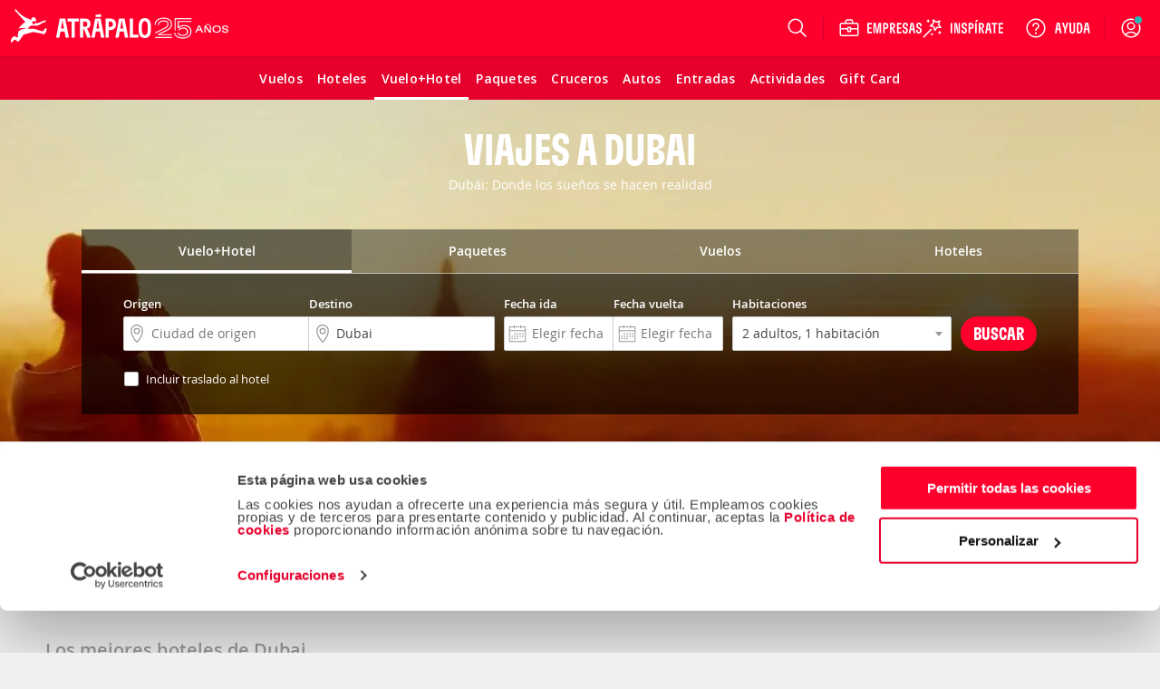

--- FILE ---
content_type: text/css
request_url: https://www.atrapalo.pe/assets/css/pages/products/trip/landing/trip_landing.b2a8883a529efac3449c886f9e4f24f7.css
body_size: 128023
content:
.column,.columns{position:relative}.row .row{max-width:none;width:auto}@media only screen and (min-width:0){.column.end.small-centered:last-child:not(:first-child),.column.small-centered:last-child:not(:first-child),.columns.end.small-centered:last-child:not(:first-child),.columns.small-centered:last-child:not(:first-child){float:none}.column.small-uncentered:last-child:not(:first-child),.columns.small-uncentered:last-child:not(:first-child){clear:none;float:right}.column.end.small-uncentered:last-child:not(:first-child),.columns.end.small-uncentered:last-child:not(:first-child){clear:none;float:left}.columns.small-uncentered{clear:none}}@media only screen and (min-width:641px){.column.end.medium-centered:last-child:not(:first-child),.column.medium-centered:last-child:not(:first-child),.columns.end.medium-centered:last-child:not(:first-child),.columns.medium-centered:last-child:not(:first-child){float:none}.column.medium-uncentered:last-child:not(:first-child),.columns.medium-uncentered:last-child:not(:first-child){clear:none;float:right}.column.end.medium-uncentered:last-child:not(:first-child),.columns.end.medium-uncentered:last-child:not(:first-child){clear:none;float:left}.columns.medium-uncentered{clear:none}}@media only screen and (min-width:1024px){.column.end.large-centered:last-child:not(:first-child),.column.large-centered:last-child:not(:first-child),.columns.end.large-centered:last-child:not(:first-child),.columns.large-centered:last-child:not(:first-child){float:none}.column.large-uncentered:last-child:not(:first-child),.columns.large-uncentered:last-child:not(:first-child){clear:none;float:right}.column.end.large-uncentered:last-child:not(:first-child),.columns.end.large-uncentered:last-child:not(:first-child){clear:none;float:left}.columns.large-uncentered{clear:none}}@media only screen and (min-width:1280px){.column.end.xlarge-centered:last-child:not(:first-child),.column.xlarge-centered:last-child:not(:first-child),.columns.end.xlarge-centered:last-child:not(:first-child),.columns.xlarge-centered:last-child:not(:first-child){float:none}.column.xlarge-uncentered:last-child:not(:first-child),.columns.xlarge-uncentered:last-child:not(:first-child){clear:none;float:right}.column.end.xlarge-uncentered:last-child:not(:first-child),.columns.end.xlarge-uncentered:last-child:not(:first-child){clear:none;float:left}.columns.xlarge-uncentered{clear:none}}@media only screen and (min-width:1500px){.column.end.xxlarge-centered:last-child:not(:first-child),.column.xxlarge-centered:last-child:not(:first-child),.columns.end.xxlarge-centered:last-child:not(:first-child),.columns.xxlarge-centered:last-child:not(:first-child){float:none}.column.xxlarge-uncentered:last-child:not(:first-child),.columns.xxlarge-uncentered:last-child:not(:first-child){clear:none;float:right}.column.end.xxlarge-uncentered:last-child:not(:first-child),.columns.end.xxlarge-uncentered:last-child:not(:first-child){clear:none;float:left}.columns.xxlarge-uncentered{clear:none}}.foundation-mq{font-family:"small=0em&medium=40.0625em&large=64em&xlarge=80em&xxlarge=93.75em"}.row{margin-left:auto;margin-right:auto;max-width:75rem}.row:after,.row:before{content:" ";display:table}.row:after{clear:both}.row.collapse>.column,.row.collapse>.columns{padding-left:0;padding-right:0}.row .row{margin-left:-.625rem;margin-right:-.625rem}@media print,screen and (min-width:40.0625em){.row .row{margin-left:-.625rem;margin-right:-.625rem}}@media print,screen and (min-width:64em){.row .row{margin-left:-.625rem;margin-right:-.625rem}}@media screen and (min-width:80em){.row .row{margin-left:-.625rem;margin-right:-.625rem}}@media screen and (min-width:93.75em){.row .row{margin-left:-.625rem;margin-right:-.625rem}}.row .row.collapse{margin-left:0;margin-right:0}.row.expanded{max-width:none}.row.expanded .row{margin-left:auto;margin-right:auto}.column,.columns,.row.gutter-small>.column,.row.gutter-small>.columns{padding-left:.625rem;padding-right:.625rem}.column,.columns{float:left;width:100%}.column:last-child:not(:first-child),.columns:last-child:not(:first-child){float:right}.column.end:last-child:last-child,.end.columns:last-child:last-child{float:left}.column.row.row,.row.row.columns{float:none}.row .column.row.row,.row .row.row.columns{margin-left:0;margin-right:0;padding-left:0;padding-right:0}.small-1{width:8.3333333333%}.small-push-1{left:8.3333333333%;position:relative}.small-pull-1{left:-8.3333333333%;position:relative}.small-offset-0{margin-left:0}.small-2{width:16.6666666667%}.small-push-2{left:16.6666666667%;position:relative}.small-pull-2{left:-16.6666666667%;position:relative}.small-offset-1{margin-left:8.3333333333%}.small-3{width:25%}.small-push-3{left:25%;position:relative}.small-pull-3{left:-25%;position:relative}.small-offset-2{margin-left:16.6666666667%}.small-4{width:33.3333333333%}.small-push-4{left:33.3333333333%;position:relative}.small-pull-4{left:-33.3333333333%;position:relative}.small-offset-3{margin-left:25%}.small-5{width:41.6666666667%}.small-push-5{left:41.6666666667%;position:relative}.small-pull-5{left:-41.6666666667%;position:relative}.small-offset-4{margin-left:33.3333333333%}.small-6{width:50%}.small-push-6{left:50%;position:relative}.small-pull-6{left:-50%;position:relative}.small-offset-5{margin-left:41.6666666667%}.small-7{width:58.3333333333%}.small-push-7{left:58.3333333333%;position:relative}.small-pull-7{left:-58.3333333333%;position:relative}.small-offset-6{margin-left:50%}.small-8{width:66.6666666667%}.small-push-8{left:66.6666666667%;position:relative}.small-pull-8{left:-66.6666666667%;position:relative}.small-offset-7{margin-left:58.3333333333%}.small-9{width:75%}.small-push-9{left:75%;position:relative}.small-pull-9{left:-75%;position:relative}.small-offset-8{margin-left:66.6666666667%}.small-10{width:83.3333333333%}.small-push-10{left:83.3333333333%;position:relative}.small-pull-10{left:-83.3333333333%;position:relative}.small-offset-9{margin-left:75%}.small-11{width:91.6666666667%}.small-push-11{left:91.6666666667%;position:relative}.small-pull-11{left:-91.6666666667%;position:relative}.small-offset-10{margin-left:83.3333333333%}.small-12{width:100%}.small-offset-11{margin-left:91.6666666667%}.small-up-1>.column,.small-up-1>.columns{float:left;width:100%}.small-up-1>.column:nth-of-type(1n),.small-up-1>.columns:nth-of-type(1n){clear:none}.small-up-1>.column:nth-of-type(1n+1),.small-up-1>.columns:nth-of-type(1n+1){clear:both}.small-up-1>.column:last-child,.small-up-1>.columns:last-child{float:left}.small-up-2>.column,.small-up-2>.columns{float:left;width:50%}.small-up-2>.column:nth-of-type(1n),.small-up-2>.columns:nth-of-type(1n){clear:none}.small-up-2>.column:nth-of-type(odd),.small-up-2>.columns:nth-of-type(odd){clear:both}.small-up-2>.column:last-child,.small-up-2>.columns:last-child{float:left}.small-up-3>.column,.small-up-3>.columns{float:left;width:33.3333333333%}.small-up-3>.column:nth-of-type(1n),.small-up-3>.columns:nth-of-type(1n){clear:none}.small-up-3>.column:nth-of-type(3n+1),.small-up-3>.columns:nth-of-type(3n+1){clear:both}.small-up-3>.column:last-child,.small-up-3>.columns:last-child{float:left}.small-up-4>.column,.small-up-4>.columns{float:left;width:25%}.small-up-4>.column:nth-of-type(1n),.small-up-4>.columns:nth-of-type(1n){clear:none}.small-up-4>.column:nth-of-type(4n+1),.small-up-4>.columns:nth-of-type(4n+1){clear:both}.small-up-4>.column:last-child,.small-up-4>.columns:last-child{float:left}.small-up-5>.column,.small-up-5>.columns{float:left;width:20%}.small-up-5>.column:nth-of-type(1n),.small-up-5>.columns:nth-of-type(1n){clear:none}.small-up-5>.column:nth-of-type(5n+1),.small-up-5>.columns:nth-of-type(5n+1){clear:both}.small-up-5>.column:last-child,.small-up-5>.columns:last-child{float:left}.small-up-6>.column,.small-up-6>.columns{float:left;width:16.6666666667%}.small-up-6>.column:nth-of-type(1n),.small-up-6>.columns:nth-of-type(1n){clear:none}.small-up-6>.column:nth-of-type(6n+1),.small-up-6>.columns:nth-of-type(6n+1){clear:both}.small-up-6>.column:last-child,.small-up-6>.columns:last-child{float:left}.small-up-7>.column,.small-up-7>.columns{float:left;width:14.2857142857%}.small-up-7>.column:nth-of-type(1n),.small-up-7>.columns:nth-of-type(1n){clear:none}.small-up-7>.column:nth-of-type(7n+1),.small-up-7>.columns:nth-of-type(7n+1){clear:both}.small-up-7>.column:last-child,.small-up-7>.columns:last-child{float:left}.small-up-8>.column,.small-up-8>.columns{float:left;width:12.5%}.small-up-8>.column:nth-of-type(1n),.small-up-8>.columns:nth-of-type(1n){clear:none}.small-up-8>.column:nth-of-type(8n+1),.small-up-8>.columns:nth-of-type(8n+1){clear:both}.small-up-8>.column:last-child,.small-up-8>.columns:last-child{float:left}.small-collapse>.column,.small-collapse>.columns{padding-left:0;padding-right:0}.expanded.row .small-collapse.row,.small-collapse .row{margin-left:0;margin-right:0}.small-uncollapse>.column,.small-uncollapse>.columns{padding-left:.625rem;padding-right:.625rem}.small-centered,.small-centered:last-child:not(:first-child){clear:both;float:none}.small-centered{margin-left:auto;margin-right:auto}.small-pull-0,.small-push-0,.small-uncentered{float:left;margin-left:0;margin-right:0;position:static}@media print,screen and (min-width:40.0625em){.medium-1{width:8.3333333333%}.medium-push-1{left:8.3333333333%;position:relative}.medium-pull-1{left:-8.3333333333%;position:relative}.medium-offset-0{margin-left:0}.medium-2{width:16.6666666667%}.medium-push-2{left:16.6666666667%;position:relative}.medium-pull-2{left:-16.6666666667%;position:relative}.medium-offset-1{margin-left:8.3333333333%}.medium-3{width:25%}.medium-push-3{left:25%;position:relative}.medium-pull-3{left:-25%;position:relative}.medium-offset-2{margin-left:16.6666666667%}.medium-4{width:33.3333333333%}.medium-push-4{left:33.3333333333%;position:relative}.medium-pull-4{left:-33.3333333333%;position:relative}.medium-offset-3{margin-left:25%}.medium-5{width:41.6666666667%}.medium-push-5{left:41.6666666667%;position:relative}.medium-pull-5{left:-41.6666666667%;position:relative}.medium-offset-4{margin-left:33.3333333333%}.medium-6{width:50%}.medium-push-6{left:50%;position:relative}.medium-pull-6{left:-50%;position:relative}.medium-offset-5{margin-left:41.6666666667%}.medium-7{width:58.3333333333%}.medium-push-7{left:58.3333333333%;position:relative}.medium-pull-7{left:-58.3333333333%;position:relative}.medium-offset-6{margin-left:50%}.medium-8{width:66.6666666667%}.medium-push-8{left:66.6666666667%;position:relative}.medium-pull-8{left:-66.6666666667%;position:relative}.medium-offset-7{margin-left:58.3333333333%}.medium-9{width:75%}.medium-push-9{left:75%;position:relative}.medium-pull-9{left:-75%;position:relative}.medium-offset-8{margin-left:66.6666666667%}.medium-10{width:83.3333333333%}.medium-push-10{left:83.3333333333%;position:relative}.medium-pull-10{left:-83.3333333333%;position:relative}.medium-offset-9{margin-left:75%}.medium-11{width:91.6666666667%}.medium-push-11{left:91.6666666667%;position:relative}.medium-pull-11{left:-91.6666666667%;position:relative}.medium-offset-10{margin-left:83.3333333333%}.medium-12{width:100%}.medium-offset-11{margin-left:91.6666666667%}.medium-up-1>.column,.medium-up-1>.columns{float:left;width:100%}.medium-up-1>.column:nth-of-type(1n),.medium-up-1>.columns:nth-of-type(1n){clear:none}.medium-up-1>.column:nth-of-type(1n+1),.medium-up-1>.columns:nth-of-type(1n+1){clear:both}.medium-up-1>.column:last-child,.medium-up-1>.columns:last-child{float:left}.medium-up-2>.column,.medium-up-2>.columns{float:left;width:50%}.medium-up-2>.column:nth-of-type(1n),.medium-up-2>.columns:nth-of-type(1n){clear:none}.medium-up-2>.column:nth-of-type(odd),.medium-up-2>.columns:nth-of-type(odd){clear:both}.medium-up-2>.column:last-child,.medium-up-2>.columns:last-child{float:left}.medium-up-3>.column,.medium-up-3>.columns{float:left;width:33.3333333333%}.medium-up-3>.column:nth-of-type(1n),.medium-up-3>.columns:nth-of-type(1n){clear:none}.medium-up-3>.column:nth-of-type(3n+1),.medium-up-3>.columns:nth-of-type(3n+1){clear:both}.medium-up-3>.column:last-child,.medium-up-3>.columns:last-child{float:left}.medium-up-4>.column,.medium-up-4>.columns{float:left;width:25%}.medium-up-4>.column:nth-of-type(1n),.medium-up-4>.columns:nth-of-type(1n){clear:none}.medium-up-4>.column:nth-of-type(4n+1),.medium-up-4>.columns:nth-of-type(4n+1){clear:both}.medium-up-4>.column:last-child,.medium-up-4>.columns:last-child{float:left}.medium-up-5>.column,.medium-up-5>.columns{float:left;width:20%}.medium-up-5>.column:nth-of-type(1n),.medium-up-5>.columns:nth-of-type(1n){clear:none}.medium-up-5>.column:nth-of-type(5n+1),.medium-up-5>.columns:nth-of-type(5n+1){clear:both}.medium-up-5>.column:last-child,.medium-up-5>.columns:last-child{float:left}.medium-up-6>.column,.medium-up-6>.columns{float:left;width:16.6666666667%}.medium-up-6>.column:nth-of-type(1n),.medium-up-6>.columns:nth-of-type(1n){clear:none}.medium-up-6>.column:nth-of-type(6n+1),.medium-up-6>.columns:nth-of-type(6n+1){clear:both}.medium-up-6>.column:last-child,.medium-up-6>.columns:last-child{float:left}.medium-up-7>.column,.medium-up-7>.columns{float:left;width:14.2857142857%}.medium-up-7>.column:nth-of-type(1n),.medium-up-7>.columns:nth-of-type(1n){clear:none}.medium-up-7>.column:nth-of-type(7n+1),.medium-up-7>.columns:nth-of-type(7n+1){clear:both}.medium-up-7>.column:last-child,.medium-up-7>.columns:last-child{float:left}.medium-up-8>.column,.medium-up-8>.columns{float:left;width:12.5%}.medium-up-8>.column:nth-of-type(1n),.medium-up-8>.columns:nth-of-type(1n){clear:none}.medium-up-8>.column:nth-of-type(8n+1),.medium-up-8>.columns:nth-of-type(8n+1){clear:both}.medium-up-8>.column:last-child,.medium-up-8>.columns:last-child{float:left}.medium-collapse>.column,.medium-collapse>.columns{padding-left:0;padding-right:0}.expanded.row .medium-collapse.row,.medium-collapse .row{margin-left:0;margin-right:0}.medium-uncollapse>.column,.medium-uncollapse>.columns{padding-left:.625rem;padding-right:.625rem}.medium-centered,.medium-centered:last-child:not(:first-child){clear:both;float:none}.medium-centered{margin-left:auto;margin-right:auto}.medium-pull-0,.medium-push-0,.medium-uncentered{float:left;margin-left:0;margin-right:0;position:static}}@media print,screen and (min-width:64em){.large-1{width:8.3333333333%}.large-push-1{left:8.3333333333%;position:relative}.large-pull-1{left:-8.3333333333%;position:relative}.large-offset-0{margin-left:0}.large-2{width:16.6666666667%}.large-push-2{left:16.6666666667%;position:relative}.large-pull-2{left:-16.6666666667%;position:relative}.large-offset-1{margin-left:8.3333333333%}.large-3{width:25%}.large-push-3{left:25%;position:relative}.large-pull-3{left:-25%;position:relative}.large-offset-2{margin-left:16.6666666667%}.large-4{width:33.3333333333%}.large-push-4{left:33.3333333333%;position:relative}.large-pull-4{left:-33.3333333333%;position:relative}.large-offset-3{margin-left:25%}.large-5{width:41.6666666667%}.large-push-5{left:41.6666666667%;position:relative}.large-pull-5{left:-41.6666666667%;position:relative}.large-offset-4{margin-left:33.3333333333%}.large-6{width:50%}.large-push-6{left:50%;position:relative}.large-pull-6{left:-50%;position:relative}.large-offset-5{margin-left:41.6666666667%}.large-7{width:58.3333333333%}.large-push-7{left:58.3333333333%;position:relative}.large-pull-7{left:-58.3333333333%;position:relative}.large-offset-6{margin-left:50%}.large-8{width:66.6666666667%}.large-push-8{left:66.6666666667%;position:relative}.large-pull-8{left:-66.6666666667%;position:relative}.large-offset-7{margin-left:58.3333333333%}.large-9{width:75%}.large-push-9{left:75%;position:relative}.large-pull-9{left:-75%;position:relative}.large-offset-8{margin-left:66.6666666667%}.large-10{width:83.3333333333%}.large-push-10{left:83.3333333333%;position:relative}.large-pull-10{left:-83.3333333333%;position:relative}.large-offset-9{margin-left:75%}.large-11{width:91.6666666667%}.large-push-11{left:91.6666666667%;position:relative}.large-pull-11{left:-91.6666666667%;position:relative}.large-offset-10{margin-left:83.3333333333%}.large-12{width:100%}.large-offset-11{margin-left:91.6666666667%}.large-up-1>.column,.large-up-1>.columns{float:left;width:100%}.large-up-1>.column:nth-of-type(1n),.large-up-1>.columns:nth-of-type(1n){clear:none}.large-up-1>.column:nth-of-type(1n+1),.large-up-1>.columns:nth-of-type(1n+1){clear:both}.large-up-1>.column:last-child,.large-up-1>.columns:last-child{float:left}.large-up-2>.column,.large-up-2>.columns{float:left;width:50%}.large-up-2>.column:nth-of-type(1n),.large-up-2>.columns:nth-of-type(1n){clear:none}.large-up-2>.column:nth-of-type(odd),.large-up-2>.columns:nth-of-type(odd){clear:both}.large-up-2>.column:last-child,.large-up-2>.columns:last-child{float:left}.large-up-3>.column,.large-up-3>.columns{float:left;width:33.3333333333%}.large-up-3>.column:nth-of-type(1n),.large-up-3>.columns:nth-of-type(1n){clear:none}.large-up-3>.column:nth-of-type(3n+1),.large-up-3>.columns:nth-of-type(3n+1){clear:both}.large-up-3>.column:last-child,.large-up-3>.columns:last-child{float:left}.large-up-4>.column,.large-up-4>.columns{float:left;width:25%}.large-up-4>.column:nth-of-type(1n),.large-up-4>.columns:nth-of-type(1n){clear:none}.large-up-4>.column:nth-of-type(4n+1),.large-up-4>.columns:nth-of-type(4n+1){clear:both}.large-up-4>.column:last-child,.large-up-4>.columns:last-child{float:left}.large-up-5>.column,.large-up-5>.columns{float:left;width:20%}.large-up-5>.column:nth-of-type(1n),.large-up-5>.columns:nth-of-type(1n){clear:none}.large-up-5>.column:nth-of-type(5n+1),.large-up-5>.columns:nth-of-type(5n+1){clear:both}.large-up-5>.column:last-child,.large-up-5>.columns:last-child{float:left}.large-up-6>.column,.large-up-6>.columns{float:left;width:16.6666666667%}.large-up-6>.column:nth-of-type(1n),.large-up-6>.columns:nth-of-type(1n){clear:none}.large-up-6>.column:nth-of-type(6n+1),.large-up-6>.columns:nth-of-type(6n+1){clear:both}.large-up-6>.column:last-child,.large-up-6>.columns:last-child{float:left}.large-up-7>.column,.large-up-7>.columns{float:left;width:14.2857142857%}.large-up-7>.column:nth-of-type(1n),.large-up-7>.columns:nth-of-type(1n){clear:none}.large-up-7>.column:nth-of-type(7n+1),.large-up-7>.columns:nth-of-type(7n+1){clear:both}.large-up-7>.column:last-child,.large-up-7>.columns:last-child{float:left}.large-up-8>.column,.large-up-8>.columns{float:left;width:12.5%}.large-up-8>.column:nth-of-type(1n),.large-up-8>.columns:nth-of-type(1n){clear:none}.large-up-8>.column:nth-of-type(8n+1),.large-up-8>.columns:nth-of-type(8n+1){clear:both}.large-up-8>.column:last-child,.large-up-8>.columns:last-child{float:left}.large-collapse>.column,.large-collapse>.columns{padding-left:0;padding-right:0}.expanded.row .large-collapse.row,.large-collapse .row{margin-left:0;margin-right:0}.large-uncollapse>.column,.large-uncollapse>.columns{padding-left:.625rem;padding-right:.625rem}.large-centered,.large-centered:last-child:not(:first-child){clear:both;float:none}.large-centered{margin-left:auto;margin-right:auto}.large-pull-0,.large-push-0,.large-uncentered{float:left;margin-left:0;margin-right:0;position:static}}@media screen and (min-width:80em){.xlarge-1{width:8.3333333333%}.xlarge-push-1{left:8.3333333333%;position:relative}.xlarge-pull-1{left:-8.3333333333%;position:relative}.xlarge-offset-0{margin-left:0}.xlarge-2{width:16.6666666667%}.xlarge-push-2{left:16.6666666667%;position:relative}.xlarge-pull-2{left:-16.6666666667%;position:relative}.xlarge-offset-1{margin-left:8.3333333333%}.xlarge-3{width:25%}.xlarge-push-3{left:25%;position:relative}.xlarge-pull-3{left:-25%;position:relative}.xlarge-offset-2{margin-left:16.6666666667%}.xlarge-4{width:33.3333333333%}.xlarge-push-4{left:33.3333333333%;position:relative}.xlarge-pull-4{left:-33.3333333333%;position:relative}.xlarge-offset-3{margin-left:25%}.xlarge-5{width:41.6666666667%}.xlarge-push-5{left:41.6666666667%;position:relative}.xlarge-pull-5{left:-41.6666666667%;position:relative}.xlarge-offset-4{margin-left:33.3333333333%}.xlarge-6{width:50%}.xlarge-push-6{left:50%;position:relative}.xlarge-pull-6{left:-50%;position:relative}.xlarge-offset-5{margin-left:41.6666666667%}.xlarge-7{width:58.3333333333%}.xlarge-push-7{left:58.3333333333%;position:relative}.xlarge-pull-7{left:-58.3333333333%;position:relative}.xlarge-offset-6{margin-left:50%}.xlarge-8{width:66.6666666667%}.xlarge-push-8{left:66.6666666667%;position:relative}.xlarge-pull-8{left:-66.6666666667%;position:relative}.xlarge-offset-7{margin-left:58.3333333333%}.xlarge-9{width:75%}.xlarge-push-9{left:75%;position:relative}.xlarge-pull-9{left:-75%;position:relative}.xlarge-offset-8{margin-left:66.6666666667%}.xlarge-10{width:83.3333333333%}.xlarge-push-10{left:83.3333333333%;position:relative}.xlarge-pull-10{left:-83.3333333333%;position:relative}.xlarge-offset-9{margin-left:75%}.xlarge-11{width:91.6666666667%}.xlarge-push-11{left:91.6666666667%;position:relative}.xlarge-pull-11{left:-91.6666666667%;position:relative}.xlarge-offset-10{margin-left:83.3333333333%}.xlarge-12{width:100%}.xlarge-offset-11{margin-left:91.6666666667%}.xlarge-up-1>.column,.xlarge-up-1>.columns{float:left;width:100%}.xlarge-up-1>.column:nth-of-type(1n),.xlarge-up-1>.columns:nth-of-type(1n){clear:none}.xlarge-up-1>.column:nth-of-type(1n+1),.xlarge-up-1>.columns:nth-of-type(1n+1){clear:both}.xlarge-up-1>.column:last-child,.xlarge-up-1>.columns:last-child{float:left}.xlarge-up-2>.column,.xlarge-up-2>.columns{float:left;width:50%}.xlarge-up-2>.column:nth-of-type(1n),.xlarge-up-2>.columns:nth-of-type(1n){clear:none}.xlarge-up-2>.column:nth-of-type(odd),.xlarge-up-2>.columns:nth-of-type(odd){clear:both}.xlarge-up-2>.column:last-child,.xlarge-up-2>.columns:last-child{float:left}.xlarge-up-3>.column,.xlarge-up-3>.columns{float:left;width:33.3333333333%}.xlarge-up-3>.column:nth-of-type(1n),.xlarge-up-3>.columns:nth-of-type(1n){clear:none}.xlarge-up-3>.column:nth-of-type(3n+1),.xlarge-up-3>.columns:nth-of-type(3n+1){clear:both}.xlarge-up-3>.column:last-child,.xlarge-up-3>.columns:last-child{float:left}.xlarge-up-4>.column,.xlarge-up-4>.columns{float:left;width:25%}.xlarge-up-4>.column:nth-of-type(1n),.xlarge-up-4>.columns:nth-of-type(1n){clear:none}.xlarge-up-4>.column:nth-of-type(4n+1),.xlarge-up-4>.columns:nth-of-type(4n+1){clear:both}.xlarge-up-4>.column:last-child,.xlarge-up-4>.columns:last-child{float:left}.xlarge-up-5>.column,.xlarge-up-5>.columns{float:left;width:20%}.xlarge-up-5>.column:nth-of-type(1n),.xlarge-up-5>.columns:nth-of-type(1n){clear:none}.xlarge-up-5>.column:nth-of-type(5n+1),.xlarge-up-5>.columns:nth-of-type(5n+1){clear:both}.xlarge-up-5>.column:last-child,.xlarge-up-5>.columns:last-child{float:left}.xlarge-up-6>.column,.xlarge-up-6>.columns{float:left;width:16.6666666667%}.xlarge-up-6>.column:nth-of-type(1n),.xlarge-up-6>.columns:nth-of-type(1n){clear:none}.xlarge-up-6>.column:nth-of-type(6n+1),.xlarge-up-6>.columns:nth-of-type(6n+1){clear:both}.xlarge-up-6>.column:last-child,.xlarge-up-6>.columns:last-child{float:left}.xlarge-up-7>.column,.xlarge-up-7>.columns{float:left;width:14.2857142857%}.xlarge-up-7>.column:nth-of-type(1n),.xlarge-up-7>.columns:nth-of-type(1n){clear:none}.xlarge-up-7>.column:nth-of-type(7n+1),.xlarge-up-7>.columns:nth-of-type(7n+1){clear:both}.xlarge-up-7>.column:last-child,.xlarge-up-7>.columns:last-child{float:left}.xlarge-up-8>.column,.xlarge-up-8>.columns{float:left;width:12.5%}.xlarge-up-8>.column:nth-of-type(1n),.xlarge-up-8>.columns:nth-of-type(1n){clear:none}.xlarge-up-8>.column:nth-of-type(8n+1),.xlarge-up-8>.columns:nth-of-type(8n+1){clear:both}.xlarge-up-8>.column:last-child,.xlarge-up-8>.columns:last-child{float:left}.xlarge-collapse>.column,.xlarge-collapse>.columns{padding-left:0;padding-right:0}.expanded.row .xlarge-collapse.row,.xlarge-collapse .row{margin-left:0;margin-right:0}.xlarge-uncollapse>.column,.xlarge-uncollapse>.columns{padding-left:.625rem;padding-right:.625rem}.xlarge-centered,.xlarge-centered:last-child:not(:first-child){clear:both;float:none}.xlarge-centered{margin-left:auto;margin-right:auto}.xlarge-pull-0,.xlarge-push-0,.xlarge-uncentered{float:left;margin-left:0;margin-right:0;position:static}}@media screen and (min-width:93.75em){.xxlarge-1{width:8.3333333333%}.xxlarge-push-1{left:8.3333333333%;position:relative}.xxlarge-pull-1{left:-8.3333333333%;position:relative}.xxlarge-offset-0{margin-left:0}.xxlarge-2{width:16.6666666667%}.xxlarge-push-2{left:16.6666666667%;position:relative}.xxlarge-pull-2{left:-16.6666666667%;position:relative}.xxlarge-offset-1{margin-left:8.3333333333%}.xxlarge-3{width:25%}.xxlarge-push-3{left:25%;position:relative}.xxlarge-pull-3{left:-25%;position:relative}.xxlarge-offset-2{margin-left:16.6666666667%}.xxlarge-4{width:33.3333333333%}.xxlarge-push-4{left:33.3333333333%;position:relative}.xxlarge-pull-4{left:-33.3333333333%;position:relative}.xxlarge-offset-3{margin-left:25%}.xxlarge-5{width:41.6666666667%}.xxlarge-push-5{left:41.6666666667%;position:relative}.xxlarge-pull-5{left:-41.6666666667%;position:relative}.xxlarge-offset-4{margin-left:33.3333333333%}.xxlarge-6{width:50%}.xxlarge-push-6{left:50%;position:relative}.xxlarge-pull-6{left:-50%;position:relative}.xxlarge-offset-5{margin-left:41.6666666667%}.xxlarge-7{width:58.3333333333%}.xxlarge-push-7{left:58.3333333333%;position:relative}.xxlarge-pull-7{left:-58.3333333333%;position:relative}.xxlarge-offset-6{margin-left:50%}.xxlarge-8{width:66.6666666667%}.xxlarge-push-8{left:66.6666666667%;position:relative}.xxlarge-pull-8{left:-66.6666666667%;position:relative}.xxlarge-offset-7{margin-left:58.3333333333%}.xxlarge-9{width:75%}.xxlarge-push-9{left:75%;position:relative}.xxlarge-pull-9{left:-75%;position:relative}.xxlarge-offset-8{margin-left:66.6666666667%}.xxlarge-10{width:83.3333333333%}.xxlarge-push-10{left:83.3333333333%;position:relative}.xxlarge-pull-10{left:-83.3333333333%;position:relative}.xxlarge-offset-9{margin-left:75%}.xxlarge-11{width:91.6666666667%}.xxlarge-push-11{left:91.6666666667%;position:relative}.xxlarge-pull-11{left:-91.6666666667%;position:relative}.xxlarge-offset-10{margin-left:83.3333333333%}.xxlarge-12{width:100%}.xxlarge-offset-11{margin-left:91.6666666667%}.xxlarge-up-1>.column,.xxlarge-up-1>.columns{float:left;width:100%}.xxlarge-up-1>.column:nth-of-type(1n),.xxlarge-up-1>.columns:nth-of-type(1n){clear:none}.xxlarge-up-1>.column:nth-of-type(1n+1),.xxlarge-up-1>.columns:nth-of-type(1n+1){clear:both}.xxlarge-up-1>.column:last-child,.xxlarge-up-1>.columns:last-child{float:left}.xxlarge-up-2>.column,.xxlarge-up-2>.columns{float:left;width:50%}.xxlarge-up-2>.column:nth-of-type(1n),.xxlarge-up-2>.columns:nth-of-type(1n){clear:none}.xxlarge-up-2>.column:nth-of-type(odd),.xxlarge-up-2>.columns:nth-of-type(odd){clear:both}.xxlarge-up-2>.column:last-child,.xxlarge-up-2>.columns:last-child{float:left}.xxlarge-up-3>.column,.xxlarge-up-3>.columns{float:left;width:33.3333333333%}.xxlarge-up-3>.column:nth-of-type(1n),.xxlarge-up-3>.columns:nth-of-type(1n){clear:none}.xxlarge-up-3>.column:nth-of-type(3n+1),.xxlarge-up-3>.columns:nth-of-type(3n+1){clear:both}.xxlarge-up-3>.column:last-child,.xxlarge-up-3>.columns:last-child{float:left}.xxlarge-up-4>.column,.xxlarge-up-4>.columns{float:left;width:25%}.xxlarge-up-4>.column:nth-of-type(1n),.xxlarge-up-4>.columns:nth-of-type(1n){clear:none}.xxlarge-up-4>.column:nth-of-type(4n+1),.xxlarge-up-4>.columns:nth-of-type(4n+1){clear:both}.xxlarge-up-4>.column:last-child,.xxlarge-up-4>.columns:last-child{float:left}.xxlarge-up-5>.column,.xxlarge-up-5>.columns{float:left;width:20%}.xxlarge-up-5>.column:nth-of-type(1n),.xxlarge-up-5>.columns:nth-of-type(1n){clear:none}.xxlarge-up-5>.column:nth-of-type(5n+1),.xxlarge-up-5>.columns:nth-of-type(5n+1){clear:both}.xxlarge-up-5>.column:last-child,.xxlarge-up-5>.columns:last-child{float:left}.xxlarge-up-6>.column,.xxlarge-up-6>.columns{float:left;width:16.6666666667%}.xxlarge-up-6>.column:nth-of-type(1n),.xxlarge-up-6>.columns:nth-of-type(1n){clear:none}.xxlarge-up-6>.column:nth-of-type(6n+1),.xxlarge-up-6>.columns:nth-of-type(6n+1){clear:both}.xxlarge-up-6>.column:last-child,.xxlarge-up-6>.columns:last-child{float:left}.xxlarge-up-7>.column,.xxlarge-up-7>.columns{float:left;width:14.2857142857%}.xxlarge-up-7>.column:nth-of-type(1n),.xxlarge-up-7>.columns:nth-of-type(1n){clear:none}.xxlarge-up-7>.column:nth-of-type(7n+1),.xxlarge-up-7>.columns:nth-of-type(7n+1){clear:both}.xxlarge-up-7>.column:last-child,.xxlarge-up-7>.columns:last-child{float:left}.xxlarge-up-8>.column,.xxlarge-up-8>.columns{float:left;width:12.5%}.xxlarge-up-8>.column:nth-of-type(1n),.xxlarge-up-8>.columns:nth-of-type(1n){clear:none}.xxlarge-up-8>.column:nth-of-type(8n+1),.xxlarge-up-8>.columns:nth-of-type(8n+1){clear:both}.xxlarge-up-8>.column:last-child,.xxlarge-up-8>.columns:last-child{float:left}.xxlarge-collapse>.column,.xxlarge-collapse>.columns{padding-left:0;padding-right:0}.expanded.row .xxlarge-collapse.row,.xxlarge-collapse .row{margin-left:0;margin-right:0}.xxlarge-uncollapse>.column,.xxlarge-uncollapse>.columns{padding-left:.625rem;padding-right:.625rem}.xxlarge-centered,.xxlarge-centered:last-child:not(:first-child){clear:both;float:none}.xxlarge-centered{margin-left:auto;margin-right:auto}.xxlarge-pull-0,.xxlarge-push-0,.xxlarge-uncentered{float:left;margin-left:0;margin-right:0;position:static}}.column-block{margin-bottom:1.25rem}.column-block>:last-child{margin-bottom:0}.invisible{visibility:hidden}@media screen and (max-width:40em){.hide-for-small-only{display:none!important}}@media screen and (max-width:0em),screen and (min-width:40.0625em){.show-for-small-only{display:none!important}}@media print,screen and (min-width:40.0625em){.hide-for-medium{display:none!important}}@media screen and (max-width:40em){.show-for-medium{display:none!important}}@media screen and (min-width:40.0625em) and (max-width:63.9375em){.hide-for-medium-only{display:none!important}}@media screen and (max-width:40em),screen and (min-width:64em){.show-for-medium-only{display:none!important}}@media print,screen and (min-width:64em){.hide-for-large{display:none!important}}@media screen and (max-width:63.9375em){.show-for-large{display:none!important}}@media screen and (min-width:64em) and (max-width:79.9375em){.hide-for-large-only{display:none!important}}@media screen and (max-width:63.9375em),screen and (min-width:80em){.show-for-large-only{display:none!important}}@media screen and (min-width:80em){.hide-for-xlarge{display:none!important}}@media screen and (max-width:79.9375em){.show-for-xlarge{display:none!important}}@media screen and (min-width:80em) and (max-width:93.6875em){.hide-for-xlarge-only{display:none!important}}@media screen and (max-width:79.9375em),screen and (min-width:93.75em){.show-for-xlarge-only{display:none!important}}@media screen and (min-width:93.75em){.hide-for-xxlarge{display:none!important}}@media screen and (max-width:93.6875em){.show-for-xxlarge{display:none!important}}@media screen and (min-width:93.75em){.hide-for-xxlarge-only{display:none!important}}@media screen and (max-width:93.6875em){.show-for-xxlarge-only{display:none!important}}.show-for-sr,.show-on-focus{height:1px;overflow:hidden;position:absolute!important;width:1px;clip:rect(0,0,0,0)}.show-on-focus:active,.show-on-focus:focus{height:auto;overflow:visible;position:static!important;width:auto;clip:auto}.hide-for-portrait,.show-for-landscape{display:block!important}@media screen and (orientation:landscape){.hide-for-portrait,.show-for-landscape{display:block!important}}@media screen and (orientation:portrait){.hide-for-portrait,.show-for-landscape{display:none!important}}.hide-for-landscape,.show-for-portrait{display:none!important}@media screen and (orientation:landscape){.hide-for-landscape,.show-for-portrait{display:none!important}}@media screen and (orientation:portrait){.hide-for-landscape,.show-for-portrait{display:block!important}}.float-left{float:left!important}.float-right{float:right!important}.float-center{display:block;margin-left:auto;margin-right:auto}.clearfix:after,.clearfix:before{content:" ";display:table}.dropdown.menu>li.opens-left>.is-dropdown-submenu{left:auto;right:0;top:100%}.dropdown.menu>li.opens-right>.is-dropdown-submenu{left:0;right:auto;top:100%}.dropdown.menu>li.is-dropdown-submenu-parent>a{padding-right:1.5rem;position:relative}.dropdown.menu>li.is-dropdown-submenu-parent>a:after{border-color:#2199e8 transparent transparent;border-style:solid inset inset;border-width:6px 6px 0;content:"";display:block;height:0;margin-top:-3px;right:5px;width:0}[data-whatinput=mouse] .dropdown.menu a{outline:0}.no-js .dropdown.menu ul{display:none}.dropdown.menu.vertical>li .is-dropdown-submenu{top:0}.dropdown.menu.vertical>li.opens-left>.is-dropdown-submenu{left:auto;right:100%}.dropdown.menu.vertical>li.opens-right>.is-dropdown-submenu{left:100%;right:auto}.dropdown.menu.vertical>li>a:after{right:14px}.dropdown.menu.vertical>li.opens-left>a:after{border-color:transparent #2199e8 transparent transparent;border-style:inset solid inset inset;border-width:6px 6px 6px 0;content:"";display:block;height:0;width:0}.dropdown.menu.vertical>li.opens-right>a:after{border-color:transparent transparent transparent #2199e8;border-style:inset inset inset solid;border-width:6px 0 6px 6px;content:"";display:block;height:0;width:0}@media print,screen and (min-width:40.0625em){.dropdown.menu.medium-horizontal>li.opens-left>.is-dropdown-submenu{left:auto;right:0;top:100%}.dropdown.menu.medium-horizontal>li.opens-right>.is-dropdown-submenu{left:0;right:auto;top:100%}.dropdown.menu.medium-horizontal>li.is-dropdown-submenu-parent>a{padding-right:1.5rem;position:relative}.dropdown.menu.medium-horizontal>li.is-dropdown-submenu-parent>a:after{border-color:#2199e8 transparent transparent;border-style:solid inset inset;border-width:6px 6px 0;content:"";display:block;height:0;margin-top:-3px;right:5px;width:0}.dropdown.menu.medium-vertical>li .is-dropdown-submenu{top:0}.dropdown.menu.medium-vertical>li.opens-left>.is-dropdown-submenu{left:auto;right:100%}.dropdown.menu.medium-vertical>li.opens-right>.is-dropdown-submenu{left:100%;right:auto}.dropdown.menu.medium-vertical>li>a:after{right:14px}.dropdown.menu.medium-vertical>li.opens-left>a:after{border-color:transparent #2199e8 transparent transparent;border-style:inset solid inset inset;border-width:6px 6px 6px 0;content:"";display:block;height:0;width:0}.dropdown.menu.medium-vertical>li.opens-right>a:after{border-color:transparent transparent transparent #2199e8;border-style:inset inset inset solid;border-width:6px 0 6px 6px;content:"";display:block;height:0;width:0}}@media print,screen and (min-width:64em){.dropdown.menu.large-horizontal>li.opens-left>.is-dropdown-submenu{left:auto;right:0;top:100%}.dropdown.menu.large-horizontal>li.opens-right>.is-dropdown-submenu{left:0;right:auto;top:100%}.dropdown.menu.large-horizontal>li.is-dropdown-submenu-parent>a{padding-right:1.5rem;position:relative}.dropdown.menu.large-horizontal>li.is-dropdown-submenu-parent>a:after{border-color:#2199e8 transparent transparent;border-style:solid inset inset;border-width:6px 6px 0;content:"";display:block;height:0;margin-top:-3px;right:5px;width:0}.dropdown.menu.large-vertical>li .is-dropdown-submenu{top:0}.dropdown.menu.large-vertical>li.opens-left>.is-dropdown-submenu{left:auto;right:100%}.dropdown.menu.large-vertical>li.opens-right>.is-dropdown-submenu{left:100%;right:auto}.dropdown.menu.large-vertical>li>a:after{right:14px}.dropdown.menu.large-vertical>li.opens-left>a:after{border-color:transparent #2199e8 transparent transparent;border-style:inset solid inset inset;border-width:6px 6px 6px 0;content:"";display:block;height:0;width:0}.dropdown.menu.large-vertical>li.opens-right>a:after{border-color:transparent transparent transparent #2199e8;border-style:inset inset inset solid;border-width:6px 0 6px 6px;content:"";display:block;height:0;width:0}}@media screen and (min-width:80em){.dropdown.menu.xlarge-horizontal>li.opens-left>.is-dropdown-submenu{left:auto;right:0;top:100%}.dropdown.menu.xlarge-horizontal>li.opens-right>.is-dropdown-submenu{left:0;right:auto;top:100%}.dropdown.menu.xlarge-horizontal>li.is-dropdown-submenu-parent>a{padding-right:1.5rem;position:relative}.dropdown.menu.xlarge-horizontal>li.is-dropdown-submenu-parent>a:after{border-color:#2199e8 transparent transparent;border-style:solid inset inset;border-width:6px 6px 0;content:"";display:block;height:0;margin-top:-3px;right:5px;width:0}.dropdown.menu.xlarge-vertical>li .is-dropdown-submenu{top:0}.dropdown.menu.xlarge-vertical>li.opens-left>.is-dropdown-submenu{left:auto;right:100%}.dropdown.menu.xlarge-vertical>li.opens-right>.is-dropdown-submenu{left:100%;right:auto}.dropdown.menu.xlarge-vertical>li>a:after{right:14px}.dropdown.menu.xlarge-vertical>li.opens-left>a:after{border-color:transparent #2199e8 transparent transparent;border-style:inset solid inset inset;border-width:6px 6px 6px 0;content:"";display:block;height:0;width:0}.dropdown.menu.xlarge-vertical>li.opens-right>a:after{border-color:transparent transparent transparent #2199e8;border-style:inset inset inset solid;border-width:6px 0 6px 6px;content:"";display:block;height:0;width:0}}@media screen and (min-width:93.75em){.dropdown.menu.xxlarge-horizontal>li.opens-left>.is-dropdown-submenu{left:auto;right:0;top:100%}.dropdown.menu.xxlarge-horizontal>li.opens-right>.is-dropdown-submenu{left:0;right:auto;top:100%}.dropdown.menu.xxlarge-horizontal>li.is-dropdown-submenu-parent>a{padding-right:1.5rem;position:relative}.dropdown.menu.xxlarge-horizontal>li.is-dropdown-submenu-parent>a:after{border-color:#2199e8 transparent transparent;border-style:solid inset inset;border-width:6px 6px 0;content:"";display:block;height:0;margin-top:-3px;right:5px;width:0}.dropdown.menu.xxlarge-vertical>li .is-dropdown-submenu{top:0}.dropdown.menu.xxlarge-vertical>li.opens-left>.is-dropdown-submenu{left:auto;right:100%}.dropdown.menu.xxlarge-vertical>li.opens-right>.is-dropdown-submenu{left:100%;right:auto}.dropdown.menu.xxlarge-vertical>li>a:after{right:14px}.dropdown.menu.xxlarge-vertical>li.opens-left>a:after{border-color:transparent #2199e8 transparent transparent;border-style:inset solid inset inset;border-width:6px 6px 6px 0;content:"";display:block;height:0;width:0}.dropdown.menu.xxlarge-vertical>li.opens-right>a:after{border-color:transparent transparent transparent #2199e8;border-style:inset inset inset solid;border-width:6px 0 6px 6px;content:"";display:block;height:0;width:0}}.dropdown.menu.align-right .is-dropdown-submenu.first-sub{left:auto;right:0;top:100%}.is-dropdown-menu.vertical{width:100px}.is-dropdown-menu.vertical.align-right{float:right}.is-dropdown-submenu-parent{position:relative}.is-dropdown-submenu-parent a:after{margin-top:-6px;position:absolute;right:5px;top:50%}.is-dropdown-submenu-parent.opens-inner>.is-dropdown-submenu{left:auto;top:100%}.is-dropdown-submenu-parent.opens-left>.is-dropdown-submenu{left:auto;right:100%}.is-dropdown-submenu-parent.opens-right>.is-dropdown-submenu{left:100%;right:auto}.is-dropdown-submenu{background:#fefefe;border:1px solid #cacaca;display:none;left:100%;min-width:200px;position:absolute;top:0;z-index:1}.is-dropdown-submenu .is-dropdown-submenu-parent>a:after{right:14px}.is-dropdown-submenu .is-dropdown-submenu-parent.opens-left>a:after{border-color:transparent #2199e8 transparent transparent;border-style:inset solid inset inset;border-width:6px 6px 6px 0;content:"";display:block;height:0;width:0}.is-dropdown-submenu .is-dropdown-submenu-parent.opens-right>a:after{border-color:transparent transparent transparent #2199e8;border-style:inset inset inset solid;border-width:6px 0 6px 6px;content:"";display:block;height:0;width:0}.is-dropdown-submenu .is-dropdown-submenu{margin-top:-1px}.is-dropdown-submenu>li{width:100%}.is-dropdown-submenu.js-dropdown-active{display:block}.menu{list-style-type:none;margin:0}[data-whatinput=mouse] .menu>li{outline:0}.menu>li{display:table-cell;vertical-align:middle}.menu>li>a{display:block;line-height:1;padding:.7rem 1rem}.menu a,.menu button,.menu input,.menu select{margin-bottom:0}.menu>li>a i,.menu>li>a i+span,.menu>li>a img,.menu>li>a img+span,.menu>li>a svg,.menu>li>a svg+span{vertical-align:middle}.menu>li>a i,.menu>li>a img,.menu>li>a svg{display:inline-block;margin-right:.25rem}.menu.horizontal>li,.menu>li{display:table-cell}.menu.expanded{display:table;table-layout:fixed;width:100%}.menu.expanded>li:first-child:last-child{width:100%}.menu.vertical>li{display:block}@media print,screen and (min-width:40.0625em){.menu.medium-horizontal>li{display:table-cell}.menu.medium-expanded{display:table;table-layout:fixed;width:100%}.menu.medium-expanded>li:first-child:last-child{width:100%}.menu.medium-vertical>li{display:block}}@media print,screen and (min-width:64em){.menu.large-horizontal>li{display:table-cell}.menu.large-expanded{display:table;table-layout:fixed;width:100%}.menu.large-expanded>li:first-child:last-child{width:100%}.menu.large-vertical>li{display:block}}@media screen and (min-width:80em){.menu.xlarge-horizontal>li{display:table-cell}.menu.xlarge-expanded{display:table;table-layout:fixed;width:100%}.menu.xlarge-expanded>li:first-child:last-child{width:100%}.menu.xlarge-vertical>li{display:block}}@media screen and (min-width:93.75em){.menu.xxlarge-horizontal>li{display:table-cell}.menu.xxlarge-expanded{display:table;table-layout:fixed;width:100%}.menu.xxlarge-expanded>li:first-child:last-child{width:100%}.menu.xxlarge-vertical>li{display:block}}.menu.simple li{display:inline-block;line-height:1;margin-right:1rem}.menu.simple a{padding:0}.menu.align-right:after,.menu.align-right:before{content:" ";display:table}.menu.align-right:after{clear:both}.menu.align-right>li{float:right}.menu.icon-top>li>a{text-align:center}.menu.icon-top>li>a i,.menu.icon-top>li>a img,.menu.icon-top>li>a svg{display:block;margin:0 auto .25rem}.menu.icon-top.vertical a>span{margin:auto}.menu.nested{margin-left:1rem}.menu .active>a{background:#2199e8;color:#fefefe}.menu.menu-bordered li{border:1px solid #e6e6e6}.menu.menu-bordered li:not(:first-child){border-top:0}.menu.menu-hover li:hover{background-color:#e6e6e6}.menu-text{color:inherit;font-weight:700;line-height:1;padding:.7rem 1rem}.menu-centered{text-align:center}.menu-centered>.menu{display:inline-block}.no-js [data-responsive-menu] ul{display:none}.is-off-canvas-open{overflow:hidden}.js-off-canvas-overlay{background:hsla(0,0%,100%,.25);height:100%;left:0;opacity:0;overflow:hidden;position:absolute;top:0;transition:opacity .5s ease,visibility .5s ease;visibility:hidden;width:100%}.js-off-canvas-overlay.is-visible{opacity:1;visibility:visible}.js-off-canvas-overlay.is-closable{cursor:pointer}.js-off-canvas-overlay.is-overlay-absolute{position:absolute}.js-off-canvas-overlay.is-overlay-fixed{position:fixed}.off-canvas-wrapper{overflow:hidden;position:relative}[data-whatinput=mouse] .off-canvas{outline:0}.off-canvas{backface-visibility:hidden;background:#e6e6e6;position:fixed;transition:transform .5s ease;z-index:1}.off-canvas.is-transition-overlap{z-index:10}.off-canvas.is-transition-overlap.is-open{box-shadow:0 0 10px hsla(0,0%,4%,.7)}.off-canvas.is-open{transform:translate(0)}[data-whatinput=mouse] .off-canvas-absolute{outline:0}.off-canvas-absolute{backface-visibility:hidden;background:#e6e6e6;position:absolute;transition:transform .5s ease;z-index:1}.off-canvas-absolute.is-transition-overlap{z-index:10}.off-canvas-absolute.is-transition-overlap.is-open{box-shadow:0 0 10px hsla(0,0%,4%,.7)}.off-canvas-absolute.is-open{transform:translate(0)}.position-left{height:100%;left:0;overflow-y:auto;top:0;transform:translateX(-250px);width:250px}.position-left.is-open~.off-canvas-content{transform:translateX(250px)}.position-left.is-transition-push:after{box-shadow:0 0 10px hsla(0,0%,4%,.7);content:" ";height:100%;position:absolute;right:0;top:0;width:1px}.position-left.is-transition-overlap.is-open~.off-canvas-content{transform:none}.position-right{height:100%;overflow-y:auto;right:0;top:0;transform:translateX(250px);width:250px}.position-right.is-open~.off-canvas-content{transform:translateX(-250px)}.position-right.is-transition-push:after{box-shadow:0 0 10px hsla(0,0%,4%,.7);content:" ";height:100%;left:0;position:absolute;top:0;width:1px}.position-right.is-transition-overlap.is-open~.off-canvas-content{transform:none}.position-top{height:250px;left:0;overflow-x:auto;top:0;transform:translateY(-250px);width:100%}.position-top.is-open~.off-canvas-content{transform:translateY(250px)}.position-top.is-transition-push:after{bottom:0;box-shadow:0 0 10px hsla(0,0%,4%,.7);content:" ";height:1px;left:0;position:absolute;width:100%}.position-top.is-transition-overlap.is-open~.off-canvas-content{transform:none}.position-bottom{bottom:0;height:250px;left:0;overflow-x:auto;transform:translateY(250px);width:100%}.position-bottom.is-open~.off-canvas-content{transform:translateY(-250px)}.position-bottom.is-transition-push:after{box-shadow:0 0 10px hsla(0,0%,4%,.7);content:" ";height:1px;left:0;position:absolute;top:0;width:100%}.position-bottom.is-transition-overlap.is-open~.off-canvas-content{transform:none}.off-canvas-content{backface-visibility:hidden;transition:transform .5s ease}@media print,screen and (min-width:40.0625em){.position-left.reveal-for-medium{transform:none;z-index:1}.position-left.reveal-for-medium~.off-canvas-content{margin-left:250px}.position-right.reveal-for-medium{transform:none;z-index:1}.position-right.reveal-for-medium~.off-canvas-content{margin-right:250px}.position-top.reveal-for-medium{transform:none;z-index:1}.position-top.reveal-for-medium~.off-canvas-content{margin-top:250px}.position-bottom.reveal-for-medium{transform:none;z-index:1}.position-bottom.reveal-for-medium~.off-canvas-content{margin-bottom:250px}}@media print,screen and (min-width:64em){.position-left.reveal-for-large{transform:none;z-index:1}.position-left.reveal-for-large~.off-canvas-content{margin-left:250px}.position-right.reveal-for-large{transform:none;z-index:1}.position-right.reveal-for-large~.off-canvas-content{margin-right:250px}.position-top.reveal-for-large{transform:none;z-index:1}.position-top.reveal-for-large~.off-canvas-content{margin-top:250px}.position-bottom.reveal-for-large{transform:none;z-index:1}.position-bottom.reveal-for-large~.off-canvas-content{margin-bottom:250px}}@media screen and (min-width:80em){.position-left.reveal-for-xlarge{transform:none;z-index:1}.position-left.reveal-for-xlarge~.off-canvas-content{margin-left:250px}.position-right.reveal-for-xlarge{transform:none;z-index:1}.position-right.reveal-for-xlarge~.off-canvas-content{margin-right:250px}.position-top.reveal-for-xlarge{transform:none;z-index:1}.position-top.reveal-for-xlarge~.off-canvas-content{margin-top:250px}.position-bottom.reveal-for-xlarge{transform:none;z-index:1}.position-bottom.reveal-for-xlarge~.off-canvas-content{margin-bottom:250px}}@media screen and (min-width:93.75em){.position-left.reveal-for-xxlarge{transform:none;z-index:1}.position-left.reveal-for-xxlarge~.off-canvas-content{margin-left:250px}.position-right.reveal-for-xxlarge{transform:none;z-index:1}.position-right.reveal-for-xxlarge~.off-canvas-content{margin-right:250px}.position-top.reveal-for-xxlarge{transform:none;z-index:1}.position-top.reveal-for-xxlarge~.off-canvas-content{margin-top:250px}.position-bottom.reveal-for-xxlarge{transform:none;z-index:1}.position-bottom.reveal-for-xxlarge~.off-canvas-content{margin-bottom:250px}}.pagination:after,.pagination:before{content:" ";display:table}.pagination:after{clear:both}.pagination{margin-bottom:1rem;margin-left:0}.pagination li{border-radius:0;display:none;font-size:.875rem;margin-right:.0625rem}.pagination li:first-child,.pagination li:last-child{display:inline-block}@media print,screen and (min-width:40.0625em){.pagination li{display:inline-block}}.pagination a,.pagination button{border-radius:0;color:#0a0a0a;display:block;padding:.1875rem .625rem}.pagination a:hover,.pagination button:hover{background:#e6e6e6}.pagination .current{background:#2199e8;color:foreground(#2199e8);cursor:default;padding:.1875rem .625rem}.pagination .disabled{color:#cacaca;cursor:not-allowed;padding:.1875rem .625rem}.pagination .disabled:hover{background:transparent}.pagination .ellipsis:after{color:#0a0a0a;content:"â€¦";padding:.1875rem .625rem}.pagination-previous a:before,.pagination-previous.disabled:before{content:"Â«";display:inline-block;margin-right:.5rem}.pagination-next a:after,.pagination-next.disabled:after{content:"Â»";display:inline-block;margin-left:.5rem}.progress{background-color:#cacaca;border-radius:0;height:1rem;margin-bottom:1rem}.progress.primary .progress-meter{background-color:#2199e8}.progress.secondary .progress-meter{background-color:#777}.progress.success .progress-meter{background-color:#3adb76}.progress.warning .progress-meter{background-color:#ffae00}.progress.alert .progress-meter{background-color:#ec5840}.progress-meter{background-color:#2199e8;display:block;height:100%;position:relative;width:0}.progress-meter-text{color:#fefefe;font-size:.75rem;font-weight:700;left:50%;margin:0;position:absolute;top:50%;transform:translate(-50%,-50%);white-space:nowrap}.slider{background-color:#e6e6e6;cursor:pointer;height:.5rem;margin-bottom:2.25rem;margin-top:1.25rem;position:relative;touch-action:none;user-select:none}.slider-fill{background-color:#cacaca;display:inline-block;height:.5rem;left:0;max-width:100%;position:absolute;top:0;transition:all .2s ease-in-out}.slider-fill.is-dragging{transition:all 0s linear}[data-whatinput=mouse] .slider-handle{outline:0}.slider-handle{background-color:#2199e8;border-radius:0;display:inline-block;height:1.4rem;left:0;position:absolute;top:50%;touch-action:manipulation;transform:translateY(-50%);transition:all .2s ease-in-out;width:1.4rem;z-index:1}.slider-handle:hover{background-color:#1583cc}.slider-handle.is-dragging{transition:all 0s linear}.slider.disabled,.slider[disabled]{cursor:not-allowed;opacity:.25}.slider.vertical{display:inline-block;height:12.5rem;margin:0 1.25rem;transform:scaleY(-1);width:.5rem}.slider.vertical .slider-fill{max-height:100%;top:0;width:.5rem}.slider.vertical .slider-handle{height:1.4rem;left:50%;position:absolute;top:0;transform:translateX(-50%);width:1.4rem}.sticky,.sticky-container{position:relative}.sticky{transform:translateZ(0);z-index:0}.sticky.is-stuck{position:fixed;z-index:5}.sticky.is-stuck.is-at-top{top:0}.sticky.is-stuck.is-at-bottom{bottom:0}.sticky.is-anchored{left:auto;position:relative;right:auto}.sticky.is-anchored.is-at-bottom{bottom:0}body.is-reveal-open{overflow:hidden}html.is-reveal-open,html.is-reveal-open body{min-height:100%;overflow:hidden;user-select:none}.reveal-overlay{background-color:hsla(0,0%,4%,.45);bottom:0;display:none;left:0;overflow-y:scroll;position:fixed;right:0;top:0;z-index:1005}[data-whatinput=mouse] .reveal{outline:0}.reveal{backface-visibility:hidden;background-color:#fefefe;border:1px solid #cacaca;border-radius:0;display:none;padding:1rem;z-index:1006}@media print,screen and (min-width:40.0625em){.reveal{min-height:0}}.reveal .column,.reveal .columns{min-width:0}.reveal>:last-child{margin-bottom:0}@media print,screen and (min-width:40.0625em){.reveal{max-width:75rem;width:600px}}.reveal{margin-left:auto;margin-right:auto;overflow-y:auto;position:relative;top:100px}@media print,screen and (min-width:40.0625em){.reveal .reveal{left:auto;margin:0 auto;right:auto}}.reveal.collapse{padding:0}@media print,screen and (min-width:40.0625em){.reveal.tiny{max-width:75rem;width:30%}.reveal.small{max-width:75rem;width:50%}.reveal.large{max-width:75rem;width:90%}}.reveal.full{border:0;border-radius:0;height:100%;height:100vh;left:0;margin-left:0;max-width:none;min-height:100vh;top:0;width:100%}@media screen and (max-width:40em){.reveal{border:0;border-radius:0;height:100%;height:100vh;left:0;margin-left:0;max-width:none;min-height:100vh;top:0;width:100%}}.reveal.without-overlay{position:fixed}@font-face{font-display:swap;font-family:atrapaloWebBold;font-style:normal;font-weight:400;src:url(/assets/fonts/atrapaloweb-bold.eot);src:url(/assets/fonts/atrapaloweb-bold.eot?iefix) format("eot"),url(/assets/fonts/atrapaloweb-bold.woff2) format("woff2"),url(/assets/fonts/atrapaloweb-bold.woff) format("woff"),url(/assets/fonts/atrapaloweb-bold.ttf) format("truetype"),url(/assets/fonts/atrapaloweb-bold.svg#webfontxqeiJ2kp) format("svg")}@font-face{font-display:swap;font-family:open_sansregular;font-style:normal;font-weight:400;src:url(/assets/fonts/OpenSans-Regular-webfont.eot);src:url(/assets/fonts/OpenSans-Regular-webfont.eot?iefix) format("eot"),url(/assets/fonts/OpenSans-Regular-webfont.woff2) format("woff2"),url(/assets/fonts/OpenSans-Regular-webfont.woff) format("woff"),url(/assets/fonts/OpenSans-Regular-webfont.ttf) format("truetype"),url(/assets/fonts/OpenSans-Regular-webfont.svg#open_sansregular) format("svg")}@font-face{font-display:swap;font-family:open_sanssemibold;font-style:normal;font-weight:400;src:url(/assets/fonts/OpenSans-Semibold-webfont.eot);src:url(/assets/fonts/OpenSans-Semibold-webfont.eot?iefix) format("eot"),url(/assets/fonts/OpenSans-Semibold-webfont.woff2) format("woff2"),url(/assets/fonts/OpenSans-Semibold-webfont.woff) format("woff"),url(/assets/fonts/OpenSans-Semibold-webfont.ttf) format("truetype"),url(/assets/fonts/OpenSans-Semibold-webfont.svg#open_sanssemibold) format("svg")}@font-face{font-display:swap;font-family:atrapaloico;font-style:normal;font-weight:400;src:url(/assets/fonts/atrapaloico.eot);src:url(/assets/fonts/atrapaloico.eot#iefix) format("embedded-opentype"),url(/assets/fonts/atrapaloico.woff2) format("woff2"),url(/assets/fonts/atrapaloico.woff) format("woff"),url(/assets/fonts/atrapaloico.ttf) format("truetype"),url(/assets/fonts/atrapaloico.svg#atrapaloico) format("svg")}@font-face{font-display:swap;font-family:flexa-compressedBold;font-style:normal;font-weight:400;src:url(/assets/fonts/GT-Flexa-Compressed-Bold.woff2) format("woff2"),url(/assets/fonts/GT-Flexa-Compressed-Bold.woff) format("woff"),url(/assets/fonts/GT-Flexa-Compressed-Bold.ttf) format("truetype")}.openFont{font-family:open_sansregular,sans-serif}.openFont,.openFontSemiBold{font-weight:400;-webkit-font-smoothing:antialiased;-moz-osx-font-smoothing:grayscale}.openFontSemiBold{font-family:open_sanssemibold,sans-serif}.openFont .bold,.openFont b,.openFont strong{font-family:open_sanssemibold,sans-serif;font-weight:400!important}.atrapaloFont{font-family:flexa-compressedBold,sans-serif;font-weight:400;text-transform:uppercase;-webkit-font-smoothing:antialiased;-moz-osx-font-smoothing:grayscale}.svg-icon-ESP--dark-grey{background:url("data:image/svg+xml;charset=utf-8,%3Csvg xmlns='http://www.w3.org/2000/svg' fill='%23444' viewBox='0 0 32 32'%3E%3Cpath d='m20.295 2.263 3.97.002a1 1 0 0 1 1 1v26a1 1 0 0 1-1 1h-3.97c-.53 0-.53-.373-.53-.565a3.5 3.5 0 1 0-7 0c0 .192 0 .565-.487.565H8.264a1 1 0 0 1-1-1v-26a1 1 0 0 1 1-1l4.014-.002c.486 0 .486.374.486.567a3.5 3.5 0 0 0 7 0c0-.567.531-.565.531-.567m1.278 2-.015.063a5.502 5.502 0 0 1-10.588 0l-.017-.062h-1.69v24h1.69l.017-.06a5.5 5.5 0 0 1 5.073-4l.221-.004a5.5 5.5 0 0 1 5.294 4.004l.015.06h1.69v-24z'/%3E%3C/svg%3E") 50% no-repeat;transform:rotate(45deg)}.svg-icon-ACT--dark-grey,.svg-icon-ESP--dark-grey{display:inline-block;vertical-align:middle}.svg-icon-ACT--dark-grey{background:url("data:image/svg+xml;charset=utf-8,%3Csvg xmlns='http://www.w3.org/2000/svg' fill='%23444' viewBox='0 0 32 32'%3E%3Cpath d='M23.355 18.887c1.673-2.63 2.704-5.786 2.704-8.31 0-5.288-4.6-9.59-10.254-9.59S5.55 5.289 5.55 10.577c0 2.525 1.031 5.681 2.704 8.311l-.006.004 3.975 6.889a1.9 1.9 0 0 0-.139.716v2.571c0 1.068.879 1.937 1.96 1.937h3.52c1.081 0 1.96-.869 1.96-1.937v-2.571q0-.373-.139-.716l3.976-6.891-.007-.004zm-9.43 7.61c0-.063.054-.114.12-.114h3.52c.066 0 .119.051.119.114v2.571a.117.117 0 0 1-.119.114h-3.52a.117.117 0 0 1-.12-.114zm3.64-1.937h-3.52q-.194 0-.384.038l-.685-1.188c.929.44 1.877.663 2.83.663s1.901-.223 2.83-.663l-.686 1.189a2 2 0 0 0-.384-.038zm1.011-3.211c.386-.739.748-1.659 1.079-2.749.771-2.533 1.269-5.75 1.269-8.194 0-2.409-.47-4.688-1.324-6.417a10 10 0 0 0-.239-.452c2.939 1.266 4.856 3.997 4.856 7.038 0 2.245-1.014 5.223-2.583 7.589-.824 1.242-1.771 2.267-2.739 2.966a8 8 0 0 1-.32.218zm-.682-3.274c-.374 1.23-.8 2.238-1.233 2.917-.424.665-.745.841-.856.841s-.433-.176-.857-.841c-.432-.679-.858-1.688-1.232-2.917-.723-2.376-1.191-5.386-1.191-7.668 0-2.137.404-4.131 1.137-5.616.612-1.24 1.414-1.981 2.143-1.981s1.531.741 2.143 1.981c.733 1.485 1.137 3.479 1.137 5.616 0 2.281-.467 5.291-1.191 7.668M12.247 3.538a9 9 0 0 0-.239.452c-.854 1.729-1.324 4.008-1.324 6.417 0 2.444.498 5.661 1.269 8.194.332 1.09.693 2.009 1.08 2.749a8 8 0 0 1-.319-.218c-.969-.698-1.916-1.724-2.74-2.966-1.569-2.366-2.583-5.345-2.583-7.589 0-3.042 1.917-5.772 4.856-7.039'/%3E%3C/svg%3E") 50% no-repeat}.svg-icon-VUE--dark-grey{background:url("data:image/svg+xml;charset=utf-8,%3Csvg xmlns='http://www.w3.org/2000/svg' fill='%23444' viewBox='0 0 32 32'%3E%3Cpath d='M30.552 1.53c-.504-.505-1.211-.795-1.942-.795s-1.438.29-1.941.794L19.71 8.488 4.365 4.712a1.542 1.542 0 0 0-1.467.408L1.109 6.906c-.349.349-.513.848-.437 1.336s.383.914.822 1.14l11.437 5.895-4.017 4.015-3.353-.324q-.075-.007-.15-.007a1.54 1.54 0 0 0-1.098.456l-1.371 1.375a1.552 1.552 0 0 0 .432 2.496l3.672 1.747 1.747 3.674a1.56 1.56 0 0 0 1.4.885c.414 0 .804-.161 1.097-.454l1.37-1.371c.328-.328.491-.782.447-1.243l-.32-3.358 4.017-4.017 5.889 11.436a1.56 1.56 0 0 0 1.378.84c.414 0 .804-.161 1.097-.454l1.787-1.787c.381-.381.538-.943.409-1.467L23.591 12.37l6.957-6.957a2.75 2.75 0 0 0 .002-3.883zm-8.671 9.918a.88.88 0 0 0-.23.826l3.864 15.72-1.36 1.36-6.315-12.262a.876.876 0 0 0-1.394-.217l-5.306 5.306a.87.87 0 0 0-.251.7l.351 3.674-.953.953-1.708-3.593a.87.87 0 0 0-.414-.413l-3.59-1.708.955-.957 3.667.354a.87.87 0 0 0 .706-.251l5.306-5.303a.88.88 0 0 0 .247-.752.88.88 0 0 0-.462-.643L2.732 7.921l1.362-1.359 15.715 3.867q.105.026.212.026a.86.86 0 0 0 .615-.256l7.355-7.355c.156-.157.383-.247.622-.247s.466.09.622.247a.885.885 0 0 1 .001 1.25l-7.353 7.353z'/%3E%3C/svg%3E") 50% no-repeat}.svg-icon-TRE--dark-grey,.svg-icon-VUE--dark-grey{display:inline-block;vertical-align:middle}.svg-icon-TRE--dark-grey{background:url("data:image/svg+xml;charset=utf-8,%3Csvg xmlns='http://www.w3.org/2000/svg' fill='%23444' viewBox='0 0 32 32'%3E%3Cpath d='M29.102 25.24c.54-.729.751-1.631.595-2.542L26.848 6.903c-.309-1.802-1.983-3.214-3.811-3.214h-.292c-.15-1.161-1.026-2.666-2.156-2.666h-9.203c-1.13 0-2.006 1.505-2.156 2.666h-.292c-.879 0-1.756.332-2.471.934S5.276 6.035 5.127 6.9l-2.85 15.801a3.3 3.3 0 0 0 .591 2.537 3.27 3.27 0 0 0 2.227 1.306c.099.014.842.119 1.951.254l-3.561 2.468c-.209.145-.35.363-.395.614s.009.504.155.713a.955.955 0 0 0 1.328.241l4.906-3.4a.94.94 0 0 0 .298-.336c2.465.243 4.553.366 6.212.366 1.639 0 3.728-.124 6.21-.368a.96.96 0 0 0 .299.338l4.906 3.4a.956.956 0 0 0 1.087-1.569l-3.563-2.469c1.153-.139 1.9-.245 1.934-.25a3.28 3.28 0 0 0 2.242-1.306zM11.155 3.69c.081-.408.288-.982.685-.982h8.358c.457 0 .599.58.642.982zM8.936 5.598h14.1c.895 0 1.78.746 1.932 1.631l2.849 15.795c.067.391-.021.775-.248 1.081-.226.305-.564.5-.953.549l-.016.002c-.063.009-6.374.9-10.613.9-4.245 0-10.563-.892-10.628-.902l-.01-.001a1.38 1.38 0 0 1-.947-.548 1.4 1.4 0 0 1-.247-1.078l2.85-15.8c.149-.867 1.051-1.628 1.931-1.628zm1.837 10.759c-1.879 0-3.407 1.529-3.407 3.407s1.528 3.407 3.407 3.407 3.407-1.528 3.407-3.407a3.41 3.41 0 0 0-3.407-3.407m0 4.906a1.5 1.5 0 0 1 0-2.998 1.5 1.5 0 0 1 0 2.998m10.426-4.906c-1.879 0-3.407 1.529-3.407 3.407s1.529 3.407 3.407 3.407 3.407-1.528 3.407-3.407-1.529-3.407-3.407-3.407m0 4.906a1.5 1.5 0 0 1 0-2.998c.827 0 1.499.673 1.499 1.499s-.673 1.499-1.499 1.499M6.446 13.631c0 .526.428.954.954.954h17.173a.955.955 0 0 0 0-1.908H7.4a.955.955 0 0 0-.954.954'/%3E%3C/svg%3E") 50% no-repeat}.svg-icon-HOT--dark-grey{background:url("data:image/svg+xml;charset=utf-8,%3Csvg xmlns='http://www.w3.org/2000/svg' fill='%23444' viewBox='0 0 32 32'%3E%3Cpath d='M29.503 7.164c.301.181.486.506.486.858v7.525A4.15 4.15 0 0 1 32 19.126v6.848h-4v3.025a1 1 0 1 1-2 0v-3l.001-.025H6.021l.001.025v3a1 1 0 0 1-1 1h-.023a1 1 0 0 1-1-1v-3L4 25.974H0v-6.848c0-1.517.794-2.848 1.988-3.566V7.974a1 1 0 0 1 .466-.845c.131-.083 13.292-8.208 27.049.035m-25.416 9.83h-.056a1.97 1.97 0 0 0-1.423.606A2.17 2.17 0 0 0 2 19.126v4.848h28v-4.848c0-1.176-.912-2.132-2.032-2.132q-.056 0-.112.003L4.198 17l-.054-.003-.113-.003zm-.099-8.441v6.442l.044-.001q.055 0 .11.002l.11.004h23.496a4 4 0 0 1 .241-.006V8.595C16.888 2.269 6.305 7.294 3.988 8.553m18.386 1.379c2.036 0 3.693 1.577 3.693 3.516a1.067 1.067 0 1 1-2.134 0c0-.762-.7-1.382-1.559-1.382h-3.748c-.686 0-1.3.408-1.495.991a1.07 1.07 0 0 1-1.351.674l-.059-.022a1.01 1.01 0 0 1-.791-.705c-.178-.598-.686-1-1.265-1H9.627c-.894 0-1.621.647-1.621 1.443a1.006 1.006 0 1 1-2.012.001c0-1.905 1.629-3.455 3.633-3.455h4.038c.9 0 1.727.363 2.335.977a3.78 3.78 0 0 1 2.626-1.038z'/%3E%3C/svg%3E") 50% no-repeat}.svg-icon-HOT--dark-grey,.svg-icon-VIA--dark-grey{display:inline-block;vertical-align:middle}.svg-icon-VIA--dark-grey{background:url("data:image/svg+xml;charset=utf-8,%3Csvg xmlns='http://www.w3.org/2000/svg' fill='%23444' viewBox='0 0 32 32'%3E%3Cpath d='M28.758 7.991H23V6.407c0-1.898-1.563-3.443-3.483-3.443h-7.033c-1.921 0-3.483 1.544-3.483 3.443v1.584H3.214c-1.22 0-2.213.975-2.213 2.174V25.82c0 1.199.993 2.18 2.213 2.18h25.545c1.22 0 2.213-.981 2.213-2.18V10.165c0-1.199-.993-2.174-2.213-2.174zM12.483 4.81h7.033a1.61 1.61 0 0 1 1.618 1.597V8H10.865V6.407c0-.88.726-1.597 1.618-1.597m10.875 5.027v16.311H8.619V9.837zm1.866 0h3.535c.192 0 .348.147.348.328V25.82c0 .181-.156.328-.348.328h-3.535zm-22.359.328c0-.181.156-.328.348-.328h3.541v16.311H3.213c-.192 0-.348-.147-.348-.328zm7.465 7.121a.935.935 0 0 0 1.194.55l5.4-1.938a.918.918 0 0 0 .558-1.185l-.963-2.597a.935.935 0 0 0-1.194-.55l-5.4 1.938a.918.918 0 0 0-.558 1.185zm.469-2.636L15.358 13l.707 1.85-4.559 1.65zm8.746 6.907c1.541 0 2.796-1.236 2.796-2.756s-1.254-2.756-2.796-2.756-2.795 1.236-2.795 2.756 1.254 2.756 2.795 2.756m0-4.116c.767 0 1.391.61 1.391 1.361s-.624 1.36-1.391 1.36c-.766 0-1.39-.61-1.39-1.36s.624-1.361 1.39-1.361'/%3E%3C/svg%3E") 50% no-repeat}.svg-icon-CRU--dark-grey{background:url("data:image/svg+xml;charset=utf-8,%3Csvg xmlns='http://www.w3.org/2000/svg' fill='%23444' viewBox='0 0 32 32'%3E%3Cpath d='M30.722 15.106h-3.239a11.38 11.38 0 0 0-2.824-6.635l2.48-2.48c.169-.169.262-.393.262-.632s-.093-.463-.262-.632-.393-.262-.632-.262-.463.093-.632.262L23.373 7.23a11.24 11.24 0 0 0-6.322-2.557V1.279a.895.895 0 0 0-1.788 0v3.394A11.4 11.4 0 0 0 8.7 7.433L6.225 4.958c-.169-.169-.393-.262-.632-.262s-.463.093-.632.262a.896.896 0 0 0 0 1.264L7.449 8.71a11.4 11.4 0 0 0-2.618 6.396H1.282a.895.895 0 0 0 0 1.788h3.549a11.24 11.24 0 0 0 2.514 6.269l-2.383 2.383a.896.896 0 0 0 .632 1.526.89.89 0 0 0 .632-.262l2.353-2.353a11.37 11.37 0 0 0 6.685 2.869v3.394a.895.895 0 0 0 1.788 0v-3.394a11.4 11.4 0 0 0 6.448-2.662l2.377 2.377c.169.169.393.262.632.262s.463-.093.632-.262.262-.393.262-.632-.093-.463-.262-.632l-2.372-2.372a11.38 11.38 0 0 0 2.716-6.511h3.239a.895.895 0 0 0 0-1.788zm-13.673 4.962c.463-.102.91-.285 1.313-.538l3.866 3.866a9.46 9.46 0 0 1-5.179 2.136v-5.465zm-1.788 0v5.464a9.6 9.6 0 0 1-5.419-2.341l3.841-3.841c.47.348 1.008.592 1.578.717zm-8.639-4.962A9.47 9.47 0 0 1 8.715 9.98l3.872 3.872a4.1 4.1 0 0 0-.501 1.255zm5.465 1.788q.129.583.416 1.108l-3.89 3.89a9.5 9.5 0 0 1-1.991-4.998zm3.174-4.962a4.2 4.2 0 0 0-1.442.622L9.966 8.701a9.6 9.6 0 0 1 5.295-2.233zM18.532 16c0 1.311-1.066 2.377-2.377 2.377S13.778 17.311 13.778 16s1.066-2.377 2.377-2.377A2.38 2.38 0 0 1 18.532 16m-1.483-4.068V6.468A9.48 9.48 0 0 1 22.1 8.501l-3.882 3.883a4.1 4.1 0 0 0-1.169-.451zm2.497 1.652 3.846-3.846a9.6 9.6 0 0 1 2.296 5.368h-5.464a4.2 4.2 0 0 0-.677-1.522zm6.141 3.31a9.45 9.45 0 0 1-2.19 5.243l-3.858-3.858c.276-.422.475-.894.583-1.385z'/%3E%3C/svg%3E") 50% no-repeat}.svg-icon-COC--dark-grey,.svg-icon-CRU--dark-grey{display:inline-block;vertical-align:middle}.svg-icon-COC--dark-grey{background:url("data:image/svg+xml;charset=utf-8,%3Csvg xmlns='http://www.w3.org/2000/svg' fill='%23444' viewBox='0 0 32 32'%3E%3Cpath d='M7 27a4 4 0 0 1-3.99-4.28l-1.59-.53A2.07 2.07 0 0 1 0 20.225v-5.034c.003-.339.084-.659.226-.942l-.006.012L2.819 8H2.38a1 1 0 0 1-.117-1.993L2.38 6H13.8c3 0 7.08 3 10.32 5.57l3.26 1.34c.887.405 1.645.842 2.357 1.341l-.047-.031C31.2 15.44 32 16.75 32 18v3a2 2 0 0 1-2 2h-2a4 4 0 0 1-8 0h-9a4 4 0 0 1-4 4m17-6a2 2 0 1 0 1.995 2.15L26 23a2 2 0 0 0-2-2M7 21a2 2 0 1 0 1.995 2.15L9 23a2 2 0 0 0-2-2m6.8-13-8.822.001a1 1 0 0 1-.06.135l.003-.005-2.92 7.12v5l1.642.573a4 4 0 0 1 6.822.176h10.07A4 4 0 0 1 24 19c1.48 0 2.773.804 3.465 2H30v-3a3.52 3.52 0 0 0-1.546-2.212l-.014-.008c-.53-.35-1.14-.684-1.778-.968l-.082-.032-3.21-1.32a2 2 0 0 1-.39-.208l-.11-.082C21.29 11.86 16.45 8 13.8 8m-6.79.75a1 1 0 0 1 .993.883l.007.117v1.31c.2 1.47.77 1.7 1.24 1.82h10.87a1 1 0 0 1 0 2H8.91c-1.7-.38-2.65-1.55-2.9-3.6V9.75a1 1 0 0 1 1-1'/%3E%3C/svg%3E") 50% no-repeat}.svg-icon-arrow-down--white{background:url("data:image/svg+xml;charset=utf-8,%3Csvg xmlns='http://www.w3.org/2000/svg' fill='%23fff' viewBox='0 0 21 32'%3E%3Cpath d='M19.196 13.143q0 .232-.179.411l-8.321 8.321q-.179.179-.411.179t-.411-.179l-8.321-8.321q-.179-.179-.179-.411t.179-.411l.893-.893q.179-.179.411-.179t.411.179l7.018 7.018 7.018-7.018q.179-.179.411-.179t.411.179l.893.893q.179.179.179.411z'/%3E%3C/svg%3E") 50% no-repeat}.svg-icon-arrow-down--blue,.svg-icon-arrow-down--white{display:inline-block;vertical-align:middle}.svg-icon-arrow-down--blue{background:url("data:image/svg+xml;charset=utf-8,%3Csvg xmlns='http://www.w3.org/2000/svg' fill='%231e97e6' viewBox='0 0 21 32'%3E%3Cpath d='M19.196 13.143q0 .232-.179.411l-8.321 8.321q-.179.179-.411.179t-.411-.179l-8.321-8.321q-.179-.179-.179-.411t.179-.411l.893-.893q.179-.179.411-.179t.411.179l7.018 7.018 7.018-7.018q.179-.179.411-.179t.411.179l.893.893q.179.179.179.411z'/%3E%3C/svg%3E") 50% no-repeat}.svg-icon-spinner--dark-grey{display:inline-block;vertical-align:middle}.svg-icon-spinner--dark-grey__icon-rotating{animation:rotating 1.5s linear infinite}.svg-icon-spinner--dark-grey{background:url("data:image/svg+xml;charset=utf-8,%3Csvg xmlns='http://www.w3.org/2000/svg' fill='%23444' viewBox='0 0 32 32'%3E=%3Cpath d='M9.393 24.893q0 .946-.67 1.616t-1.616.67q-.929 0-1.607-.679t-.679-1.607q0-.946.67-1.616t1.616-.67 1.616.67.67 1.616m8.893 3.678q0 .946-.67 1.616t-1.616.67-1.616-.67-.67-1.616.67-1.616 1.616-.67 1.616.67.67 1.616M5.714 16q0 .946-.67 1.616t-1.616.67-1.616-.67T1.142 16t.67-1.616 1.616-.67 1.616.67.67 1.616m21.465 8.893q0 .929-.679 1.607t-1.607.679q-.946 0-1.616-.67t-.67-1.616.67-1.616 1.616-.67 1.616.67.67 1.616M9.964 7.107q0 1.179-.839 2.018t-2.018.839-2.018-.839-.839-2.018.839-2.018 2.018-.839 2.018.839.839 2.018M30.857 16q0 .946-.67 1.616t-1.616.67-1.616-.67-.67-1.616.67-1.616 1.616-.67 1.616.67.67 1.616M19.429 3.429q0 1.429-1 2.429t-2.429 1-2.429-1-1-2.429 1-2.429T16 0t2.429 1 1 2.429m9.464 3.678q0 1.661-1.179 2.83t-2.821 1.17q-1.661 0-2.83-1.17t-1.17-2.83q0-1.643 1.17-2.821t2.83-1.179q1.643 0 2.821 1.179t1.179 2.821'/%3E%3C/svg%3E") 50% no-repeat}.svg-icon-spinner--medium-grey{display:inline-block;vertical-align:middle}.svg-icon-spinner--medium-grey__icon-rotating{animation:rotating 1.5s linear infinite}.svg-icon-spinner--medium-grey{background:url("data:image/svg+xml;charset=utf-8,%3Csvg xmlns='http://www.w3.org/2000/svg' fill='%23666' viewBox='0 0 32 32'%3E=%3Cpath d='M9.393 24.893q0 .946-.67 1.616t-1.616.67q-.929 0-1.607-.679t-.679-1.607q0-.946.67-1.616t1.616-.67 1.616.67.67 1.616m8.893 3.678q0 .946-.67 1.616t-1.616.67-1.616-.67-.67-1.616.67-1.616 1.616-.67 1.616.67.67 1.616M5.714 16q0 .946-.67 1.616t-1.616.67-1.616-.67T1.142 16t.67-1.616 1.616-.67 1.616.67.67 1.616m21.465 8.893q0 .929-.679 1.607t-1.607.679q-.946 0-1.616-.67t-.67-1.616.67-1.616 1.616-.67 1.616.67.67 1.616M9.964 7.107q0 1.179-.839 2.018t-2.018.839-2.018-.839-.839-2.018.839-2.018 2.018-.839 2.018.839.839 2.018M30.857 16q0 .946-.67 1.616t-1.616.67-1.616-.67-.67-1.616.67-1.616 1.616-.67 1.616.67.67 1.616M19.429 3.429q0 1.429-1 2.429t-2.429 1-2.429-1-1-2.429 1-2.429T16 0t2.429 1 1 2.429m9.464 3.678q0 1.661-1.179 2.83t-2.821 1.17q-1.661 0-2.83-1.17t-1.17-2.83q0-1.643 1.17-2.821t2.83-1.179q1.643 0 2.821 1.179t1.179 2.821'/%3E%3C/svg%3E") 50% no-repeat}.svg-icon-spinner--light-grey{display:inline-block;vertical-align:middle}.svg-icon-spinner--light-grey__icon-rotating{animation:rotating 1.5s linear infinite}.svg-icon-spinner--light-grey{background:url("data:image/svg+xml;charset=utf-8,%3Csvg xmlns='http://www.w3.org/2000/svg' fill='%23999' viewBox='0 0 32 32'%3E=%3Cpath d='M9.393 24.893q0 .946-.67 1.616t-1.616.67q-.929 0-1.607-.679t-.679-1.607q0-.946.67-1.616t1.616-.67 1.616.67.67 1.616m8.893 3.678q0 .946-.67 1.616t-1.616.67-1.616-.67-.67-1.616.67-1.616 1.616-.67 1.616.67.67 1.616M5.714 16q0 .946-.67 1.616t-1.616.67-1.616-.67T1.142 16t.67-1.616 1.616-.67 1.616.67.67 1.616m21.465 8.893q0 .929-.679 1.607t-1.607.679q-.946 0-1.616-.67t-.67-1.616.67-1.616 1.616-.67 1.616.67.67 1.616M9.964 7.107q0 1.179-.839 2.018t-2.018.839-2.018-.839-.839-2.018.839-2.018 2.018-.839 2.018.839.839 2.018M30.857 16q0 .946-.67 1.616t-1.616.67-1.616-.67-.67-1.616.67-1.616 1.616-.67 1.616.67.67 1.616M19.429 3.429q0 1.429-1 2.429t-2.429 1-2.429-1-1-2.429 1-2.429T16 0t2.429 1 1 2.429m9.464 3.678q0 1.661-1.179 2.83t-2.821 1.17q-1.661 0-2.83-1.17t-1.17-2.83q0-1.643 1.17-2.821t2.83-1.179q1.643 0 2.821 1.179t1.179 2.821'/%3E%3C/svg%3E") 50% no-repeat}.svg-icon-spinner--white{display:inline-block;vertical-align:middle}.svg-icon-spinner--white__icon-rotating{animation:rotating 1.5s linear infinite}.svg-icon-spinner--white{background:url("data:image/svg+xml;charset=utf-8,%3Csvg xmlns='http://www.w3.org/2000/svg' fill='%23fff' viewBox='0 0 32 32'%3E=%3Cpath d='M9.393 24.893q0 .946-.67 1.616t-1.616.67q-.929 0-1.607-.679t-.679-1.607q0-.946.67-1.616t1.616-.67 1.616.67.67 1.616m8.893 3.678q0 .946-.67 1.616t-1.616.67-1.616-.67-.67-1.616.67-1.616 1.616-.67 1.616.67.67 1.616M5.714 16q0 .946-.67 1.616t-1.616.67-1.616-.67T1.142 16t.67-1.616 1.616-.67 1.616.67.67 1.616m21.465 8.893q0 .929-.679 1.607t-1.607.679q-.946 0-1.616-.67t-.67-1.616.67-1.616 1.616-.67 1.616.67.67 1.616M9.964 7.107q0 1.179-.839 2.018t-2.018.839-2.018-.839-.839-2.018.839-2.018 2.018-.839 2.018.839.839 2.018M30.857 16q0 .946-.67 1.616t-1.616.67-1.616-.67-.67-1.616.67-1.616 1.616-.67 1.616.67.67 1.616M19.429 3.429q0 1.429-1 2.429t-2.429 1-2.429-1-1-2.429 1-2.429T16 0t2.429 1 1 2.429m9.464 3.678q0 1.661-1.179 2.83t-2.821 1.17q-1.661 0-2.83-1.17t-1.17-2.83q0-1.643 1.17-2.821t2.83-1.179q1.643 0 2.821 1.179t1.179 2.821'/%3E%3C/svg%3E") 50% no-repeat}.svg-icon-flights--white{background:url("data:image/svg+xml;charset=utf-8,%3Csvg xmlns='http://www.w3.org/2000/svg' fill='%23ffff' viewBox='0 0 32 32'%3E%3Cpath d='M30.552 1.53c-.504-.505-1.211-.795-1.942-.795s-1.438.29-1.941.794L19.71 8.488 4.365 4.712a1.542 1.542 0 0 0-1.467.408L1.109 6.906c-.349.349-.513.848-.437 1.336s.383.914.822 1.14l11.437 5.895-4.017 4.015-3.353-.324q-.075-.007-.15-.007a1.54 1.54 0 0 0-1.098.456l-1.371 1.375a1.552 1.552 0 0 0 .432 2.496l3.672 1.747 1.747 3.674a1.56 1.56 0 0 0 1.4.885c.414 0 .804-.161 1.097-.454l1.37-1.371c.328-.328.491-.782.447-1.243l-.32-3.358 4.017-4.017 5.889 11.436a1.56 1.56 0 0 0 1.378.84c.414 0 .804-.161 1.097-.454l1.787-1.787c.381-.381.538-.943.409-1.467L23.591 12.37l6.957-6.957a2.75 2.75 0 0 0 .002-3.883zm-8.671 9.918a.88.88 0 0 0-.23.826l3.864 15.72-1.36 1.36-6.315-12.262a.876.876 0 0 0-1.394-.217l-5.306 5.306a.87.87 0 0 0-.251.7l.351 3.674-.953.953-1.708-3.593a.87.87 0 0 0-.414-.413l-3.59-1.708.955-.957 3.667.354a.87.87 0 0 0 .706-.251l5.306-5.303a.88.88 0 0 0 .247-.752.88.88 0 0 0-.462-.643L2.732 7.921l1.362-1.359 15.715 3.867q.105.026.212.026a.86.86 0 0 0 .615-.256l7.355-7.355c.156-.157.383-.247.622-.247s.466.09.622.247a.885.885 0 0 1 .001 1.25l-7.353 7.353z'/%3E%3C/svg%3E") 50% no-repeat}.svg-icon-flights--dark-grey,.svg-icon-flights--white{display:inline-block;vertical-align:middle}.svg-icon-flights--dark-grey{background:url("data:image/svg+xml;charset=utf-8,%3Csvg xmlns='http://www.w3.org/2000/svg' fill='%23444' viewBox='0 0 32 32'%3E%3Cpath d='M30.552 1.53c-.504-.505-1.211-.795-1.942-.795s-1.438.29-1.941.794L19.71 8.488 4.365 4.712a1.542 1.542 0 0 0-1.467.408L1.109 6.906c-.349.349-.513.848-.437 1.336s.383.914.822 1.14l11.437 5.895-4.017 4.015-3.353-.324q-.075-.007-.15-.007a1.54 1.54 0 0 0-1.098.456l-1.371 1.375a1.552 1.552 0 0 0 .432 2.496l3.672 1.747 1.747 3.674a1.56 1.56 0 0 0 1.4.885c.414 0 .804-.161 1.097-.454l1.37-1.371c.328-.328.491-.782.447-1.243l-.32-3.358 4.017-4.017 5.889 11.436a1.56 1.56 0 0 0 1.378.84c.414 0 .804-.161 1.097-.454l1.787-1.787c.381-.381.538-.943.409-1.467L23.591 12.37l6.957-6.957a2.75 2.75 0 0 0 .002-3.883zm-8.671 9.918a.88.88 0 0 0-.23.826l3.864 15.72-1.36 1.36-6.315-12.262a.876.876 0 0 0-1.394-.217l-5.306 5.306a.87.87 0 0 0-.251.7l.351 3.674-.953.953-1.708-3.593a.87.87 0 0 0-.414-.413l-3.59-1.708.955-.957 3.667.354a.87.87 0 0 0 .706-.251l5.306-5.303a.88.88 0 0 0 .247-.752.88.88 0 0 0-.462-.643L2.732 7.921l1.362-1.359 15.715 3.867q.105.026.212.026a.86.86 0 0 0 .615-.256l7.355-7.355c.156-.157.383-.247.622-.247s.466.09.622.247a.885.885 0 0 1 .001 1.25l-7.353 7.353z'/%3E%3C/svg%3E") 50% no-repeat}@-webkit-keyframes rotating{0%{transform:rotate(0deg)}to{-webkit-transform:rotate(1turn)}}html{scroll-behavior:smooth}body{background-color:#f0f0f0;color:#444;font-size:12px;text-align:left;-webkit-text-size-adjust:100%;-moz-osx-font-smoothing:grayscale!important;-moz-font-smoothing:antialiased!important;-webkit-font-smoothing:antialiased!important;text-rendering:optimizeLegibility}abbr,acronym,address,big,blockquote,body,button,caption,cite,code,dd,del,dfn,div,dl,em,fieldset,form,h1,h2,h3,h4,h5,h6,iframe,input,ins,kbd,ol,ol ol,ol ul,option,p,pre,q,select,small,span,strong,table,td,textarea,th,thead,tt,ul,ul ol,ul ul{margin:0;padding:0}address,blockquote,caption,dd,dt,h1,h2,h3,h4,h5,h6,input,kbd,label,legend,li,p,td,textarea,th{font-size:12px;line-height:14px}body,input,kbd,textarea{font-family:open_sansregular,sans-serif}abbr,acronym,body,div,dl,form,iframe,img,ol,p,span,table,thead,ul{border:0;outline:0;vertical-align:baseline}acronym,address,blockquote,cite,code,del,dfn,form,h1,h2,h3,h4,h5,h6,iframe,ins,kbd,p,pre,q,tt{display:block}button,form,input,select,textarea{border:0;margin:0;outline:0;padding:0;vertical-align:baseline}a{color:#e6002c;outline:0 none;text-decoration:none}a:hover{text-decoration:underline}a:hover,a:visited{color:#e6002c}a:active{color:#e74040}a:focus{outline:none}big{font-size:13px;line-height:15px}small{font-size:11px;line-height:13px}sub,sup{font-size:10px;line-height:12px}code,pre{color:#999}abbr,acronym{cursor:help}blockquote,q{quotes:none}blockquote:after,blockquote:before,q:after,q:before{content:"";content:none}fieldset{border:none}legend{color:#000}textarea{overflow:auto}ol,ul{list-style:none}table{border-collapse:collapse}caption{border-spacing:0;text-align:left}hr{height:1px;margin:0;padding:0}button{background:none}article,aside,details,figcaption,figure,footer,header,hgroup,menu,nav,section{display:block}input[type=button],input[type=submit]{appearance:none;-moz-appearance:none;-webkit-appearance:none}button{background:transparent;cursor:pointer}hr{all:unset;display:revert}.tracking-pixel{position:absolute;visibility:hidden}.alignCenter{text-align:center}.floatl{float:left}.floatr{float:right}.overflow-hidden{overflow:hidden}.inline-block{display:inline-block}.block{display:block}.hidden{display:none}.hide{display:none!important}.wp100{width:100%!important}.margin0Auto{margin:0 auto!important}.marginbot15{margin-bottom:15px}.marginbot20{margin-bottom:20px}.bot0{bottom:0}.margintop10{margin-top:10px!important}.margintop20{margin-top:20px!important}.marginright10{margin-right:10px}.marginright20{margin-right:20px}.pad0{padding:0}.padbot0{padding-bottom:0}.padleft0{padding-left:0!important}.padleft10{padding-left:10px}.padright0{padding-right:0}.padleft5{padding-left:5px}.padright5{padding-right:5px}.padbot10,.paddingbot10{padding-bottom:10px}.background-grey{background-color:#f4f4f4}.background-basic-grey{background-color:#f0f0f0}.background-white{background-color:#fff}.border-top-dark-grey{border-top:1px solid #ccc}.border-bottom-dark-grey{border-bottom:1px solid #ccc}.bold,strong{font-family:open_sanssemibold,sans-serif;font-weight:400}.clearb{clear:both}.clear:after{clear:both;content:" ";display:block;font-size:0;height:0;visibility:hidden}.relative{position:relative}.absolute{position:absolute}.section-banner{background-color:#fff;padding:30px 0}@media only screen and (max-width:1023px){.section-banner--desktop{display:none}}@media only screen and (min-width:641px){.section-banner--mobile{display:none}}@media only screen and (max-width:640px){.section-banner--mobile{background-color:#fff;clear:both;display:flex;justify-content:center;padding:15px 0}}@media only screen and (min-width:641px){.mobile-banner.section-banner--mobile{display:none}}.no-link,.pseudo-disabled,.pseudo-disabled:active,.pseudo-disabled:hover,.pseudo-disabled:visited{color:inherit;text-decoration:none}.clearfix:after{clear:both;content:".";display:block;height:0;visibility:hidden}@media only screen and (max-width:1023px){.show-desktop{display:none!important}}@media only screen and (min-width:641px){.show-mobile{display:none!important}}@media only screen and (max-width:640px){.hide-mobile{display:none!important}}.visually-hidden{height:1px;margin:-1px;overflow:hidden;padding:0;position:absolute;width:1px;clip:rect(0,0,0,0);border:0;white-space:nowrap}.flex-row-center-wrapper{align-items:center;display:flex;gap:4px;justify-content:center}.lower-case{text-transform:lowercase}.btn{background-color:#ff002d;border:0;border-radius:999px!important;cursor:pointer;display:block;font-family:flexa-compressedBold!important;font-size:20px!important;font-weight:400;line-height:38px;text-align:center;text-transform:uppercase;-webkit-font-smoothing:antialiased;height:38px;margin:0;padding:0 25px;position:relative}.btn,.btn:hover{color:#fff;text-decoration:none}.btn:hover{background-color:#d1002d}.btn:visited{color:#fff}.btn:active{background-color:#d1002d;border:0;transition:background .1s ease-in;-webkit-transition:background .1s ease-in}.btn.medium{height:34px;line-height:33px;padding:0 25px}.btn.small{font-size:17px!important;height:28px;line-height:28px;padding:0 20px}.btn.mini{font-size:16px!important;height:30px;line-height:30px;padding:0 5px!important}.btn.narrow{font-size:17px!important;line-height:38px;padding:0 15px!important}.btn.loading{display:inline-block;position:relative}.btn.loading:after{animation:fa-spin 1s linear infinite;-webkit-animation:fa-spin 1s linear infinite;color:#fff;content:"\f110";display:block;font-family:fontawesome;font-size:18px;height:20px;position:absolute;right:0;top:11px;width:20px}.btn.dark{background-color:#888}.btn.dark:active,.btn.dark:hover{background-color:#666}.btn.dark.disabled{background-color:#bbb}.btn.disabled,input[type=button][disabled],input[type=submit][disabled]{background-color:#bbb;cursor:default;opacity:1!important;pointer-events:none}.button-facebook,.button-google{background-color:#fff;border:1px solid #d9d9d9;border-radius:3px;color:#666;cursor:pointer;font-family:open_sansregular,sans-serif!important;font-size:13px!important;font-weight:400;height:50px;line-height:50px;margin-bottom:10px;padding:0;text-align:center;text-transform:none;width:100%}.button-facebook:hover,.button-google:hover{background-color:#f9f9f9;color:#444}.button-facebook i,.button-google i{font-size:22px;position:absolute;top:14px}@media only screen and (min-width:1024px){.button-facebook i,.button-google i{left:15px}}@media only screen and (min-width:641px) and (max-width:1023px){.button-facebook i,.button-google i{left:8px;left:10px}}.button-facebook i{color:#4267b2;left:13px}.google-icon{background:url(/assets/images/sprites/generic-sprite.png) no-repeat -360px 0;height:20px;left:15px;position:absolute;top:16px;width:20px}.btn-spinner-icon{-webkit-animation:rotate 2s linear infinite;animation:rotate 2s linear infinite;color:var(--neutral-000);left:calc(50% - 10px);position:absolute;top:calc(50% - 10px)}.btn-spinner-circle{-webkit-animation:dash 1.2s ease-in-out infinite;animation:dash 1.2s ease-in-out infinite;stroke-linecap:round;stroke-width:5}@keyframes rotate{to{-webkit-transform:rotate(1turn);transform:rotate(1turn)}}@keyframes dash{0%{stroke-dasharray:1,150;stroke-dashoffset:0}50%{stroke-dasharray:90,150;stroke-dashoffset:-35}to{stroke-dasharray:90,150;stroke-dashoffset:-124}}.atrapalo-title{font-size:40px;padding:40px 0 20px}.atrapalo-subtitle,.atrapalo-title{color:#666;font-family:flexa-compressedBold;font-weight:400;line-height:32px;text-align:center;text-transform:uppercase}.atrapalo-subtitle{font-size:30px;padding:20px 0}@font-face{font-display:swap;font-family:FontAwesome;font-style:normal;font-weight:400;src:url(/js_new/core/vendors/fontawesome/fonts/fontawesome-webfont.eot?v=4.7.0);src:url(/js_new/core/vendors/fontawesome/fonts/fontawesome-webfont.eot?#iefix&v=4.7.0) format("embedded-opentype"),url(/js_new/core/vendors/fontawesome/fonts/fontawesome-webfont.woff2?v=4.7.0) format("woff2"),url(/js_new/core/vendors/fontawesome/fonts/fontawesome-webfont.woff?v=4.7.0) format("woff"),url(/js_new/core/vendors/fontawesome/fonts/fontawesome-webfont.ttf?v=4.7.0) format("truetype"),url(/js_new/core/vendors/fontawesome/fonts/fontawesome-webfont.svg?v=4.7.0#fontawesomeregular) format("svg")}.fa{display:inline-block;font:normal normal normal 14px/1 FontAwesome;font-size:inherit;text-rendering:auto;-webkit-font-smoothing:antialiased;-moz-osx-font-smoothing:grayscale}.fa-lg{font-size:1.33333333em;line-height:.75em;vertical-align:-15%}.fa-2x{font-size:2em}.fa-3x{font-size:3em}.fa-4x{font-size:4em}.fa-5x{font-size:5em}.fa-fw{text-align:center;width:1.28571429em}.fa-ul{list-style-type:none;margin-left:2.14285714em;padding-left:0}.fa-ul>li{position:relative}.fa-li{left:-2.14285714em;position:absolute;text-align:center;top:.14285714em;width:2.14285714em}.fa-li.fa-lg{left:-1.85714286em}.fa-border{border:.08em solid #eee;border-radius:.1em;padding:.2em .25em .15em}.fa-pull-left{float:left}.fa-pull-right{float:right}.fa.fa-pull-left{margin-right:.3em}.fa.fa-pull-right{margin-left:.3em}.pull-right{float:right}.pull-left{float:left}.fa.pull-left{margin-right:.3em}.fa.pull-right{margin-left:.3em}.fa-spin{-webkit-animation:fa-spin 2s linear infinite;animation:fa-spin 2s linear infinite}.fa-pulse{-webkit-animation:fa-spin 1s steps(8) infinite;animation:fa-spin 1s steps(8) infinite}@-webkit-keyframes fa-spin{0%{-webkit-transform:rotate(0deg);transform:rotate(0deg)}to{-webkit-transform:rotate(359deg);transform:rotate(359deg)}}@keyframes fa-spin{0%{-webkit-transform:rotate(0deg);transform:rotate(0deg)}to{-webkit-transform:rotate(359deg);transform:rotate(359deg)}}.fa-rotate-90{-ms-filter:"progid:DXImageTransform.Microsoft.BasicImage(rotation=1)";-webkit-transform:rotate(90deg);-ms-transform:rotate(90deg);transform:rotate(90deg)}.fa-rotate-180{-ms-filter:"progid:DXImageTransform.Microsoft.BasicImage(rotation=2)";-webkit-transform:rotate(180deg);-ms-transform:rotate(180deg);transform:rotate(180deg)}.fa-rotate-270{-ms-filter:"progid:DXImageTransform.Microsoft.BasicImage(rotation=3)";-webkit-transform:rotate(270deg);-ms-transform:rotate(270deg);transform:rotate(270deg)}.fa-flip-horizontal{-ms-filter:"progid:DXImageTransform.Microsoft.BasicImage(rotation=0, mirror=1)";-webkit-transform:scaleX(-1);-ms-transform:scaleX(-1);transform:scaleX(-1)}.fa-flip-vertical{-ms-filter:"progid:DXImageTransform.Microsoft.BasicImage(rotation=2, mirror=1)";-webkit-transform:scaleY(-1);-ms-transform:scaleY(-1);transform:scaleY(-1)}:root .fa-flip-horizontal,:root .fa-flip-vertical,:root .fa-rotate-180,:root .fa-rotate-270,:root .fa-rotate-90{filter:none}.fa-stack{display:inline-block;height:2em;line-height:2em;position:relative;vertical-align:middle;width:2em}.fa-stack-1x,.fa-stack-2x{left:0;position:absolute;text-align:center;width:100%}.fa-stack-1x{line-height:inherit}.fa-stack-2x{font-size:2em}.fa-inverse{color:#fff}.fa-glass:before{content:"\f000"}.fa-music:before{content:"\f001"}.fa-search:before{content:"\f002"}.fa-envelope-o:before{content:"\f003"}.fa-heart:before{content:"\f004"}.fa-star:before{content:"\f005"}.fa-star-o:before{content:"\f006"}.fa-user:before{content:"\f007"}.fa-film:before{content:"\f008"}.fa-th-large:before{content:"\f009"}.fa-th:before{content:"\f00a"}.fa-th-list:before{content:"\f00b"}.fa-check:before{content:"\f00c"}.fa-close:before,.fa-remove:before,.fa-times:before{content:"\f00d"}.fa-search-plus:before{content:"\f00e"}.fa-search-minus:before{content:"\f010"}.fa-power-off:before{content:"\f011"}.fa-signal:before{content:"\f012"}.fa-cog:before,.fa-gear:before{content:"\f013"}.fa-trash-o:before{content:"\f014"}.fa-home:before{content:"\f015"}.fa-file-o:before{content:"\f016"}.fa-clock-o:before{content:"\f017"}.fa-road:before{content:"\f018"}.fa-download:before{content:"\f019"}.fa-arrow-circle-o-down:before{content:"\f01a"}.fa-arrow-circle-o-up:before{content:"\f01b"}.fa-inbox:before{content:"\f01c"}.fa-play-circle-o:before{content:"\f01d"}.fa-repeat:before,.fa-rotate-right:before{content:"\f01e"}.fa-refresh:before{content:"\f021"}.fa-list-alt:before{content:"\f022"}.fa-lock:before{content:"\f023"}.fa-flag:before{content:"\f024"}.fa-headphones:before{content:"\f025"}.fa-volume-off:before{content:"\f026"}.fa-volume-down:before{content:"\f027"}.fa-volume-up:before{content:"\f028"}.fa-qrcode:before{content:"\f029"}.fa-barcode:before{content:"\f02a"}.fa-tag:before{content:"\f02b"}.fa-tags:before{content:"\f02c"}.fa-book:before{content:"\f02d"}.fa-bookmark:before{content:"\f02e"}.fa-print:before{content:"\f02f"}.fa-camera:before{content:"\f030"}.fa-font:before{content:"\f031"}.fa-bold:before{content:"\f032"}.fa-italic:before{content:"\f033"}.fa-text-height:before{content:"\f034"}.fa-text-width:before{content:"\f035"}.fa-align-left:before{content:"\f036"}.fa-align-center:before{content:"\f037"}.fa-align-right:before{content:"\f038"}.fa-align-justify:before{content:"\f039"}.fa-list:before{content:"\f03a"}.fa-dedent:before,.fa-outdent:before{content:"\f03b"}.fa-indent:before{content:"\f03c"}.fa-video-camera:before{content:"\f03d"}.fa-image:before,.fa-photo:before,.fa-picture-o:before{content:"\f03e"}.fa-pencil:before{content:"\f040"}.fa-map-marker:before{content:"\f041"}.fa-adjust:before{content:"\f042"}.fa-tint:before{content:"\f043"}.fa-edit:before,.fa-pencil-square-o:before{content:"\f044"}.fa-share-square-o:before{content:"\f045"}.fa-check-square-o:before{content:"\f046"}.fa-arrows:before{content:"\f047"}.fa-step-backward:before{content:"\f048"}.fa-fast-backward:before{content:"\f049"}.fa-backward:before{content:"\f04a"}.fa-play:before{content:"\f04b"}.fa-pause:before{content:"\f04c"}.fa-stop:before{content:"\f04d"}.fa-forward:before{content:"\f04e"}.fa-fast-forward:before{content:"\f050"}.fa-step-forward:before{content:"\f051"}.fa-eject:before{content:"\f052"}.fa-chevron-left:before{content:"\f053"}.fa-chevron-right:before{content:"\f054"}.fa-plus-circle:before{content:"\f055"}.fa-minus-circle:before{content:"\f056"}.fa-times-circle:before{content:"\f057"}.fa-check-circle:before{content:"\f058"}.fa-question-circle:before{content:"\f059"}.fa-info-circle:before{content:"\f05a"}.fa-crosshairs:before{content:"\f05b"}.fa-times-circle-o:before{content:"\f05c"}.fa-check-circle-o:before{content:"\f05d"}.fa-ban:before{content:"\f05e"}.fa-arrow-left:before{content:"\f060"}.fa-arrow-right:before{content:"\f061"}.fa-arrow-up:before{content:"\f062"}.fa-arrow-down:before{content:"\f063"}.fa-mail-forward:before,.fa-share:before{content:"\f064"}.fa-expand:before{content:"\f065"}.fa-compress:before{content:"\f066"}.fa-plus:before{content:"\f067"}.fa-minus:before{content:"\f068"}.fa-asterisk:before{content:"\f069"}.fa-exclamation-circle:before{content:"\f06a"}.fa-gift:before{content:"\f06b"}.fa-leaf:before{content:"\f06c"}.fa-fire:before{content:"\f06d"}.fa-eye:before{content:"\f06e"}.fa-eye-slash:before{content:"\f070"}.fa-exclamation-triangle:before,.fa-warning:before{content:"\f071"}.fa-plane:before{content:"\f072"}.fa-calendar:before{content:"\f073"}.fa-random:before{content:"\f074"}.fa-comment:before{content:"\f075"}.fa-magnet:before{content:"\f076"}.fa-chevron-up:before{content:"\f077"}.fa-chevron-down:before{content:"\f078"}.fa-retweet:before{content:"\f079"}.fa-shopping-cart:before{content:"\f07a"}.fa-folder:before{content:"\f07b"}.fa-folder-open:before{content:"\f07c"}.fa-arrows-v:before{content:"\f07d"}.fa-arrows-h:before{content:"\f07e"}.fa-bar-chart-o:before,.fa-bar-chart:before{content:"\f080"}.fa-twitter-square:before{content:"\f081"}.fa-facebook-square:before{content:"\f082"}.fa-camera-retro:before{content:"\f083"}.fa-key:before{content:"\f084"}.fa-cogs:before,.fa-gears:before{content:"\f085"}.fa-comments:before{content:"\f086"}.fa-thumbs-o-up:before{content:"\f087"}.fa-thumbs-o-down:before{content:"\f088"}.fa-star-half:before{content:"\f089"}.fa-heart-o:before{content:"\f08a"}.fa-sign-out:before{content:"\f08b"}.fa-linkedin-square:before{content:"\f08c"}.fa-thumb-tack:before{content:"\f08d"}.fa-external-link:before{content:"\f08e"}.fa-sign-in:before{content:"\f090"}.fa-trophy:before{content:"\f091"}.fa-github-square:before{content:"\f092"}.fa-upload:before{content:"\f093"}.fa-lemon-o:before{content:"\f094"}.fa-phone:before{content:"\f095"}.fa-square-o:before{content:"\f096"}.fa-bookmark-o:before{content:"\f097"}.fa-phone-square:before{content:"\f098"}.fa-twitter:before{content:"\f099"}.fa-facebook-f:before,.fa-facebook:before{content:"\f09a"}.fa-github:before{content:"\f09b"}.fa-unlock:before{content:"\f09c"}.fa-credit-card:before{content:"\f09d"}.fa-feed:before,.fa-rss:before{content:"\f09e"}.fa-hdd-o:before{content:"\f0a0"}.fa-bullhorn:before{content:"\f0a1"}.fa-bell:before{content:"\f0f3"}.fa-certificate:before{content:"\f0a3"}.fa-hand-o-right:before{content:"\f0a4"}.fa-hand-o-left:before{content:"\f0a5"}.fa-hand-o-up:before{content:"\f0a6"}.fa-hand-o-down:before{content:"\f0a7"}.fa-arrow-circle-left:before{content:"\f0a8"}.fa-arrow-circle-right:before{content:"\f0a9"}.fa-arrow-circle-up:before{content:"\f0aa"}.fa-arrow-circle-down:before{content:"\f0ab"}.fa-globe:before{content:"\f0ac"}.fa-wrench:before{content:"\f0ad"}.fa-tasks:before{content:"\f0ae"}.fa-filter:before{content:"\f0b0"}.fa-briefcase:before{content:"\f0b1"}.fa-arrows-alt:before{content:"\f0b2"}.fa-group:before,.fa-users:before{content:"\f0c0"}.fa-chain:before,.fa-link:before{content:"\f0c1"}.fa-cloud:before{content:"\f0c2"}.fa-flask:before{content:"\f0c3"}.fa-cut:before,.fa-scissors:before{content:"\f0c4"}.fa-copy:before,.fa-files-o:before{content:"\f0c5"}.fa-paperclip:before{content:"\f0c6"}.fa-floppy-o:before,.fa-save:before{content:"\f0c7"}.fa-square:before{content:"\f0c8"}.fa-bars:before,.fa-navicon:before,.fa-reorder:before{content:"\f0c9"}.fa-list-ul:before{content:"\f0ca"}.fa-list-ol:before{content:"\f0cb"}.fa-strikethrough:before{content:"\f0cc"}.fa-underline:before{content:"\f0cd"}.fa-table:before{content:"\f0ce"}.fa-magic:before{content:"\f0d0"}.fa-truck:before{content:"\f0d1"}.fa-pinterest:before{content:"\f0d2"}.fa-pinterest-square:before{content:"\f0d3"}.fa-google-plus-square:before{content:"\f0d4"}.fa-google-plus:before{content:"\f0d5"}.fa-money:before{content:"\f0d6"}.fa-caret-down:before{content:"\f0d7"}.fa-caret-up:before{content:"\f0d8"}.fa-caret-left:before{content:"\f0d9"}.fa-caret-right:before{content:"\f0da"}.fa-columns:before{content:"\f0db"}.fa-sort:before,.fa-unsorted:before{content:"\f0dc"}.fa-sort-desc:before,.fa-sort-down:before{content:"\f0dd"}.fa-sort-asc:before,.fa-sort-up:before{content:"\f0de"}.fa-envelope:before{content:"\f0e0"}.fa-linkedin:before{content:"\f0e1"}.fa-rotate-left:before,.fa-undo:before{content:"\f0e2"}.fa-gavel:before,.fa-legal:before{content:"\f0e3"}.fa-dashboard:before,.fa-tachometer:before{content:"\f0e4"}.fa-comment-o:before{content:"\f0e5"}.fa-comments-o:before{content:"\f0e6"}.fa-bolt:before,.fa-flash:before{content:"\f0e7"}.fa-sitemap:before{content:"\f0e8"}.fa-umbrella:before{content:"\f0e9"}.fa-clipboard:before,.fa-paste:before{content:"\f0ea"}.fa-lightbulb-o:before{content:"\f0eb"}.fa-exchange:before{content:"\f0ec"}.fa-cloud-download:before{content:"\f0ed"}.fa-cloud-upload:before{content:"\f0ee"}.fa-user-md:before{content:"\f0f0"}.fa-stethoscope:before{content:"\f0f1"}.fa-suitcase:before{content:"\f0f2"}.fa-bell-o:before{content:"\f0a2"}.fa-coffee:before{content:"\f0f4"}.fa-cutlery:before{content:"\f0f5"}.fa-file-text-o:before{content:"\f0f6"}.fa-building-o:before{content:"\f0f7"}.fa-hospital-o:before{content:"\f0f8"}.fa-ambulance:before{content:"\f0f9"}.fa-medkit:before{content:"\f0fa"}.fa-fighter-jet:before{content:"\f0fb"}.fa-beer:before{content:"\f0fc"}.fa-h-square:before{content:"\f0fd"}.fa-plus-square:before{content:"\f0fe"}.fa-angle-double-left:before{content:"\f100"}.fa-angle-double-right:before{content:"\f101"}.fa-angle-double-up:before{content:"\f102"}.fa-angle-double-down:before{content:"\f103"}.fa-angle-left:before{content:"\f104"}.fa-angle-right:before{content:"\f105"}.fa-angle-up:before{content:"\f106"}.fa-angle-down:before{content:"\f107"}.fa-desktop:before{content:"\f108"}.fa-laptop:before{content:"\f109"}.fa-tablet:before{content:"\f10a"}.fa-mobile-phone:before,.fa-mobile:before{content:"\f10b"}.fa-circle-o:before{content:"\f10c"}.fa-quote-left:before{content:"\f10d"}.fa-quote-right:before{content:"\f10e"}.fa-spinner:before{content:"\f110"}.fa-circle:before{content:"\f111"}.fa-mail-reply:before,.fa-reply:before{content:"\f112"}.fa-github-alt:before{content:"\f113"}.fa-folder-o:before{content:"\f114"}.fa-folder-open-o:before{content:"\f115"}.fa-smile-o:before{content:"\f118"}.fa-frown-o:before{content:"\f119"}.fa-meh-o:before{content:"\f11a"}.fa-gamepad:before{content:"\f11b"}.fa-keyboard-o:before{content:"\f11c"}.fa-flag-o:before{content:"\f11d"}.fa-flag-checkered:before{content:"\f11e"}.fa-terminal:before{content:"\f120"}.fa-code:before{content:"\f121"}.fa-mail-reply-all:before,.fa-reply-all:before{content:"\f122"}.fa-star-half-empty:before,.fa-star-half-full:before,.fa-star-half-o:before{content:"\f123"}.fa-location-arrow:before{content:"\f124"}.fa-crop:before{content:"\f125"}.fa-code-fork:before{content:"\f126"}.fa-chain-broken:before,.fa-unlink:before{content:"\f127"}.fa-question:before{content:"\f128"}.fa-info:before{content:"\f129"}.fa-exclamation:before{content:"\f12a"}.fa-superscript:before{content:"\f12b"}.fa-subscript:before{content:"\f12c"}.fa-eraser:before{content:"\f12d"}.fa-puzzle-piece:before{content:"\f12e"}.fa-microphone:before{content:"\f130"}.fa-microphone-slash:before{content:"\f131"}.fa-shield:before{content:"\f132"}.fa-calendar-o:before{content:"\f133"}.fa-fire-extinguisher:before{content:"\f134"}.fa-rocket:before{content:"\f135"}.fa-maxcdn:before{content:"\f136"}.fa-chevron-circle-left:before{content:"\f137"}.fa-chevron-circle-right:before{content:"\f138"}.fa-chevron-circle-up:before{content:"\f139"}.fa-chevron-circle-down:before{content:"\f13a"}.fa-html5:before{content:"\f13b"}.fa-css3:before{content:"\f13c"}.fa-anchor:before{content:"\f13d"}.fa-unlock-alt:before{content:"\f13e"}.fa-bullseye:before{content:"\f140"}.fa-ellipsis-h:before{content:"\f141"}.fa-ellipsis-v:before{content:"\f142"}.fa-rss-square:before{content:"\f143"}.fa-play-circle:before{content:"\f144"}.fa-ticket:before{content:"\f145"}.fa-minus-square:before{content:"\f146"}.fa-minus-square-o:before{content:"\f147"}.fa-level-up:before{content:"\f148"}.fa-level-down:before{content:"\f149"}.fa-check-square:before{content:"\f14a"}.fa-pencil-square:before{content:"\f14b"}.fa-external-link-square:before{content:"\f14c"}.fa-share-square:before{content:"\f14d"}.fa-compass:before{content:"\f14e"}.fa-caret-square-o-down:before,.fa-toggle-down:before{content:"\f150"}.fa-caret-square-o-up:before,.fa-toggle-up:before{content:"\f151"}.fa-caret-square-o-right:before,.fa-toggle-right:before{content:"\f152"}.fa-eur:before,.fa-euro:before{content:"\f153"}.fa-gbp:before{content:"\f154"}.fa-dollar:before,.fa-usd:before{content:"\f155"}.fa-inr:before,.fa-rupee:before{content:"\f156"}.fa-cny:before,.fa-jpy:before,.fa-rmb:before,.fa-yen:before{content:"\f157"}.fa-rouble:before,.fa-rub:before,.fa-ruble:before{content:"\f158"}.fa-krw:before,.fa-won:before{content:"\f159"}.fa-bitcoin:before,.fa-btc:before{content:"\f15a"}.fa-file:before{content:"\f15b"}.fa-file-text:before{content:"\f15c"}.fa-sort-alpha-asc:before{content:"\f15d"}.fa-sort-alpha-desc:before{content:"\f15e"}.fa-sort-amount-asc:before{content:"\f160"}.fa-sort-amount-desc:before{content:"\f161"}.fa-sort-numeric-asc:before{content:"\f162"}.fa-sort-numeric-desc:before{content:"\f163"}.fa-thumbs-up:before{content:"\f164"}.fa-thumbs-down:before{content:"\f165"}.fa-youtube-square:before{content:"\f166"}.fa-youtube:before{content:"\f167"}.fa-xing:before{content:"\f168"}.fa-xing-square:before{content:"\f169"}.fa-youtube-play:before{content:"\f16a"}.fa-dropbox:before{content:"\f16b"}.fa-stack-overflow:before{content:"\f16c"}.fa-instagram:before{content:"\f16d"}.fa-flickr:before{content:"\f16e"}.fa-adn:before{content:"\f170"}.fa-bitbucket:before{content:"\f171"}.fa-bitbucket-square:before{content:"\f172"}.fa-tumblr:before{content:"\f173"}.fa-tumblr-square:before{content:"\f174"}.fa-long-arrow-down:before{content:"\f175"}.fa-long-arrow-up:before{content:"\f176"}.fa-long-arrow-left:before{content:"\f177"}.fa-long-arrow-right:before{content:"\f178"}.fa-apple:before{content:"\f179"}.fa-windows:before{content:"\f17a"}.fa-android:before{content:"\f17b"}.fa-linux:before{content:"\f17c"}.fa-dribbble:before{content:"\f17d"}.fa-skype:before{content:"\f17e"}.fa-foursquare:before{content:"\f180"}.fa-trello:before{content:"\f181"}.fa-female:before{content:"\f182"}.fa-male:before{content:"\f183"}.fa-gittip:before,.fa-gratipay:before{content:"\f184"}.fa-sun-o:before{content:"\f185"}.fa-moon-o:before{content:"\f186"}.fa-archive:before{content:"\f187"}.fa-bug:before{content:"\f188"}.fa-vk:before{content:"\f189"}.fa-weibo:before{content:"\f18a"}.fa-renren:before{content:"\f18b"}.fa-pagelines:before{content:"\f18c"}.fa-stack-exchange:before{content:"\f18d"}.fa-arrow-circle-o-right:before{content:"\f18e"}.fa-arrow-circle-o-left:before{content:"\f190"}.fa-caret-square-o-left:before,.fa-toggle-left:before{content:"\f191"}.fa-dot-circle-o:before{content:"\f192"}.fa-wheelchair:before{content:"\f193"}.fa-vimeo-square:before{content:"\f194"}.fa-try:before,.fa-turkish-lira:before{content:"\f195"}.fa-plus-square-o:before{content:"\f196"}.fa-space-shuttle:before{content:"\f197"}.fa-slack:before{content:"\f198"}.fa-envelope-square:before{content:"\f199"}.fa-wordpress:before{content:"\f19a"}.fa-openid:before{content:"\f19b"}.fa-bank:before,.fa-institution:before,.fa-university:before{content:"\f19c"}.fa-graduation-cap:before,.fa-mortar-board:before{content:"\f19d"}.fa-yahoo:before{content:"\f19e"}.fa-google:before{content:"\f1a0"}.fa-reddit:before{content:"\f1a1"}.fa-reddit-square:before{content:"\f1a2"}.fa-stumbleupon-circle:before{content:"\f1a3"}.fa-stumbleupon:before{content:"\f1a4"}.fa-delicious:before{content:"\f1a5"}.fa-digg:before{content:"\f1a6"}.fa-pied-piper-pp:before{content:"\f1a7"}.fa-pied-piper-alt:before{content:"\f1a8"}.fa-drupal:before{content:"\f1a9"}.fa-joomla:before{content:"\f1aa"}.fa-language:before{content:"\f1ab"}.fa-fax:before{content:"\f1ac"}.fa-building:before{content:"\f1ad"}.fa-child:before{content:"\f1ae"}.fa-paw:before{content:"\f1b0"}.fa-spoon:before{content:"\f1b1"}.fa-cube:before{content:"\f1b2"}.fa-cubes:before{content:"\f1b3"}.fa-behance:before{content:"\f1b4"}.fa-behance-square:before{content:"\f1b5"}.fa-steam:before{content:"\f1b6"}.fa-steam-square:before{content:"\f1b7"}.fa-recycle:before{content:"\f1b8"}.fa-automobile:before,.fa-car:before{content:"\f1b9"}.fa-cab:before,.fa-taxi:before{content:"\f1ba"}.fa-tree:before{content:"\f1bb"}.fa-spotify:before{content:"\f1bc"}.fa-deviantart:before{content:"\f1bd"}.fa-soundcloud:before{content:"\f1be"}.fa-database:before{content:"\f1c0"}.fa-file-pdf-o:before{content:"\f1c1"}.fa-file-word-o:before{content:"\f1c2"}.fa-file-excel-o:before{content:"\f1c3"}.fa-file-powerpoint-o:before{content:"\f1c4"}.fa-file-image-o:before,.fa-file-photo-o:before,.fa-file-picture-o:before{content:"\f1c5"}.fa-file-archive-o:before,.fa-file-zip-o:before{content:"\f1c6"}.fa-file-audio-o:before,.fa-file-sound-o:before{content:"\f1c7"}.fa-file-movie-o:before,.fa-file-video-o:before{content:"\f1c8"}.fa-file-code-o:before{content:"\f1c9"}.fa-vine:before{content:"\f1ca"}.fa-codepen:before{content:"\f1cb"}.fa-jsfiddle:before{content:"\f1cc"}.fa-life-bouy:before,.fa-life-buoy:before,.fa-life-ring:before,.fa-life-saver:before,.fa-support:before{content:"\f1cd"}.fa-circle-o-notch:before{content:"\f1ce"}.fa-ra:before,.fa-rebel:before,.fa-resistance:before{content:"\f1d0"}.fa-empire:before,.fa-ge:before{content:"\f1d1"}.fa-git-square:before{content:"\f1d2"}.fa-git:before{content:"\f1d3"}.fa-hacker-news:before,.fa-y-combinator-square:before,.fa-yc-square:before{content:"\f1d4"}.fa-tencent-weibo:before{content:"\f1d5"}.fa-qq:before{content:"\f1d6"}.fa-wechat:before,.fa-weixin:before{content:"\f1d7"}.fa-paper-plane:before,.fa-send:before{content:"\f1d8"}.fa-paper-plane-o:before,.fa-send-o:before{content:"\f1d9"}.fa-history:before{content:"\f1da"}.fa-circle-thin:before{content:"\f1db"}.fa-header:before{content:"\f1dc"}.fa-paragraph:before{content:"\f1dd"}.fa-sliders:before{content:"\f1de"}.fa-share-alt:before{content:"\f1e0"}.fa-share-alt-square:before{content:"\f1e1"}.fa-bomb:before{content:"\f1e2"}.fa-futbol-o:before,.fa-soccer-ball-o:before{content:"\f1e3"}.fa-tty:before{content:"\f1e4"}.fa-binoculars:before{content:"\f1e5"}.fa-plug:before{content:"\f1e6"}.fa-slideshare:before{content:"\f1e7"}.fa-twitch:before{content:"\f1e8"}.fa-yelp:before{content:"\f1e9"}.fa-newspaper-o:before{content:"\f1ea"}.fa-wifi:before{content:"\f1eb"}.fa-calculator:before{content:"\f1ec"}.fa-paypal:before{content:"\f1ed"}.fa-google-wallet:before{content:"\f1ee"}.fa-cc-visa:before{content:"\f1f0"}.fa-cc-mastercard:before{content:"\f1f1"}.fa-cc-discover:before{content:"\f1f2"}.fa-cc-amex:before{content:"\f1f3"}.fa-cc-paypal:before{content:"\f1f4"}.fa-cc-stripe:before{content:"\f1f5"}.fa-bell-slash:before{content:"\f1f6"}.fa-bell-slash-o:before{content:"\f1f7"}.fa-trash:before{content:"\f1f8"}.fa-copyright:before{content:"\f1f9"}.fa-at:before{content:"\f1fa"}.fa-eyedropper:before{content:"\f1fb"}.fa-paint-brush:before{content:"\f1fc"}.fa-birthday-cake:before{content:"\f1fd"}.fa-area-chart:before{content:"\f1fe"}.fa-pie-chart:before{content:"\f200"}.fa-line-chart:before{content:"\f201"}.fa-lastfm:before{content:"\f202"}.fa-lastfm-square:before{content:"\f203"}.fa-toggle-off:before{content:"\f204"}.fa-toggle-on:before{content:"\f205"}.fa-bicycle:before{content:"\f206"}.fa-bus:before{content:"\f207"}.fa-ioxhost:before{content:"\f208"}.fa-angellist:before{content:"\f209"}.fa-cc:before{content:"\f20a"}.fa-ils:before,.fa-shekel:before,.fa-sheqel:before{content:"\f20b"}.fa-meanpath:before{content:"\f20c"}.fa-buysellads:before{content:"\f20d"}.fa-connectdevelop:before{content:"\f20e"}.fa-dashcube:before{content:"\f210"}.fa-forumbee:before{content:"\f211"}.fa-leanpub:before{content:"\f212"}.fa-sellsy:before{content:"\f213"}.fa-shirtsinbulk:before{content:"\f214"}.fa-simplybuilt:before{content:"\f215"}.fa-skyatlas:before{content:"\f216"}.fa-cart-plus:before{content:"\f217"}.fa-cart-arrow-down:before{content:"\f218"}.fa-diamond:before{content:"\f219"}.fa-ship:before{content:"\f21a"}.fa-user-secret:before{content:"\f21b"}.fa-motorcycle:before{content:"\f21c"}.fa-street-view:before{content:"\f21d"}.fa-heartbeat:before{content:"\f21e"}.fa-venus:before{content:"\f221"}.fa-mars:before{content:"\f222"}.fa-mercury:before{content:"\f223"}.fa-intersex:before,.fa-transgender:before{content:"\f224"}.fa-transgender-alt:before{content:"\f225"}.fa-venus-double:before{content:"\f226"}.fa-mars-double:before{content:"\f227"}.fa-venus-mars:before{content:"\f228"}.fa-mars-stroke:before{content:"\f229"}.fa-mars-stroke-v:before{content:"\f22a"}.fa-mars-stroke-h:before{content:"\f22b"}.fa-neuter:before{content:"\f22c"}.fa-genderless:before{content:"\f22d"}.fa-facebook-official:before{content:"\f230"}.fa-pinterest-p:before{content:"\f231"}.fa-whatsapp:before{content:"\f232"}.fa-server:before{content:"\f233"}.fa-user-plus:before{content:"\f234"}.fa-user-times:before{content:"\f235"}.fa-bed:before,.fa-hotel:before{content:"\f236"}.fa-viacoin:before{content:"\f237"}.fa-train:before{content:"\f238"}.fa-subway:before{content:"\f239"}.fa-medium:before{content:"\f23a"}.fa-y-combinator:before,.fa-yc:before{content:"\f23b"}.fa-optin-monster:before{content:"\f23c"}.fa-opencart:before{content:"\f23d"}.fa-expeditedssl:before{content:"\f23e"}.fa-battery-4:before,.fa-battery-full:before,.fa-battery:before{content:"\f240"}.fa-battery-3:before,.fa-battery-three-quarters:before{content:"\f241"}.fa-battery-2:before,.fa-battery-half:before{content:"\f242"}.fa-battery-1:before,.fa-battery-quarter:before{content:"\f243"}.fa-battery-0:before,.fa-battery-empty:before{content:"\f244"}.fa-mouse-pointer:before{content:"\f245"}.fa-i-cursor:before{content:"\f246"}.fa-object-group:before{content:"\f247"}.fa-object-ungroup:before{content:"\f248"}.fa-sticky-note:before{content:"\f249"}.fa-sticky-note-o:before{content:"\f24a"}.fa-cc-jcb:before{content:"\f24b"}.fa-cc-diners-club:before{content:"\f24c"}.fa-clone:before{content:"\f24d"}.fa-balance-scale:before{content:"\f24e"}.fa-hourglass-o:before{content:"\f250"}.fa-hourglass-1:before,.fa-hourglass-start:before{content:"\f251"}.fa-hourglass-2:before,.fa-hourglass-half:before{content:"\f252"}.fa-hourglass-3:before,.fa-hourglass-end:before{content:"\f253"}.fa-hourglass:before{content:"\f254"}.fa-hand-grab-o:before,.fa-hand-rock-o:before{content:"\f255"}.fa-hand-paper-o:before,.fa-hand-stop-o:before{content:"\f256"}.fa-hand-scissors-o:before{content:"\f257"}.fa-hand-lizard-o:before{content:"\f258"}.fa-hand-spock-o:before{content:"\f259"}.fa-hand-pointer-o:before{content:"\f25a"}.fa-hand-peace-o:before{content:"\f25b"}.fa-trademark:before{content:"\f25c"}.fa-registered:before{content:"\f25d"}.fa-creative-commons:before{content:"\f25e"}.fa-gg:before{content:"\f260"}.fa-gg-circle:before{content:"\f261"}.fa-tripadvisor:before{content:"\f262"}.fa-odnoklassniki:before{content:"\f263"}.fa-odnoklassniki-square:before{content:"\f264"}.fa-get-pocket:before{content:"\f265"}.fa-wikipedia-w:before{content:"\f266"}.fa-safari:before{content:"\f267"}.fa-chrome:before{content:"\f268"}.fa-firefox:before{content:"\f269"}.fa-opera:before{content:"\f26a"}.fa-internet-explorer:before{content:"\f26b"}.fa-television:before,.fa-tv:before{content:"\f26c"}.fa-contao:before{content:"\f26d"}.fa-500px:before{content:"\f26e"}.fa-amazon:before{content:"\f270"}.fa-calendar-plus-o:before{content:"\f271"}.fa-calendar-minus-o:before{content:"\f272"}.fa-calendar-times-o:before{content:"\f273"}.fa-calendar-check-o:before{content:"\f274"}.fa-industry:before{content:"\f275"}.fa-map-pin:before{content:"\f276"}.fa-map-signs:before{content:"\f277"}.fa-map-o:before{content:"\f278"}.fa-map:before{content:"\f279"}.fa-commenting:before{content:"\f27a"}.fa-commenting-o:before{content:"\f27b"}.fa-houzz:before{content:"\f27c"}.fa-vimeo:before{content:"\f27d"}.fa-black-tie:before{content:"\f27e"}.fa-fonticons:before{content:"\f280"}.fa-reddit-alien:before{content:"\f281"}.fa-edge:before{content:"\f282"}.fa-credit-card-alt:before{content:"\f283"}.fa-codiepie:before{content:"\f284"}.fa-modx:before{content:"\f285"}.fa-fort-awesome:before{content:"\f286"}.fa-usb:before{content:"\f287"}.fa-product-hunt:before{content:"\f288"}.fa-mixcloud:before{content:"\f289"}.fa-scribd:before{content:"\f28a"}.fa-pause-circle:before{content:"\f28b"}.fa-pause-circle-o:before{content:"\f28c"}.fa-stop-circle:before{content:"\f28d"}.fa-stop-circle-o:before{content:"\f28e"}.fa-shopping-bag:before{content:"\f290"}.fa-shopping-basket:before{content:"\f291"}.fa-hashtag:before{content:"\f292"}.fa-bluetooth:before{content:"\f293"}.fa-bluetooth-b:before{content:"\f294"}.fa-percent:before{content:"\f295"}.fa-gitlab:before{content:"\f296"}.fa-wpbeginner:before{content:"\f297"}.fa-wpforms:before{content:"\f298"}.fa-envira:before{content:"\f299"}.fa-universal-access:before{content:"\f29a"}.fa-wheelchair-alt:before{content:"\f29b"}.fa-question-circle-o:before{content:"\f29c"}.fa-blind:before{content:"\f29d"}.fa-audio-description:before{content:"\f29e"}.fa-volume-control-phone:before{content:"\f2a0"}.fa-braille:before{content:"\f2a1"}.fa-assistive-listening-systems:before{content:"\f2a2"}.fa-american-sign-language-interpreting:before,.fa-asl-interpreting:before{content:"\f2a3"}.fa-deaf:before,.fa-deafness:before,.fa-hard-of-hearing:before{content:"\f2a4"}.fa-glide:before{content:"\f2a5"}.fa-glide-g:before{content:"\f2a6"}.fa-sign-language:before,.fa-signing:before{content:"\f2a7"}.fa-low-vision:before{content:"\f2a8"}.fa-viadeo:before{content:"\f2a9"}.fa-viadeo-square:before{content:"\f2aa"}.fa-snapchat:before{content:"\f2ab"}.fa-snapchat-ghost:before{content:"\f2ac"}.fa-snapchat-square:before{content:"\f2ad"}.fa-pied-piper:before{content:"\f2ae"}.fa-first-order:before{content:"\f2b0"}.fa-yoast:before{content:"\f2b1"}.fa-themeisle:before{content:"\f2b2"}.fa-google-plus-circle:before,.fa-google-plus-official:before{content:"\f2b3"}.fa-fa:before,.fa-font-awesome:before{content:"\f2b4"}.fa-handshake-o:before{content:"\f2b5"}.fa-envelope-open:before{content:"\f2b6"}.fa-envelope-open-o:before{content:"\f2b7"}.fa-linode:before{content:"\f2b8"}.fa-address-book:before{content:"\f2b9"}.fa-address-book-o:before{content:"\f2ba"}.fa-address-card:before,.fa-vcard:before{content:"\f2bb"}.fa-address-card-o:before,.fa-vcard-o:before{content:"\f2bc"}.fa-user-circle:before{content:"\f2bd"}.fa-user-circle-o:before{content:"\f2be"}.fa-user-o:before{content:"\f2c0"}.fa-id-badge:before{content:"\f2c1"}.fa-drivers-license:before,.fa-id-card:before{content:"\f2c2"}.fa-drivers-license-o:before,.fa-id-card-o:before{content:"\f2c3"}.fa-quora:before{content:"\f2c4"}.fa-free-code-camp:before{content:"\f2c5"}.fa-telegram:before{content:"\f2c6"}.fa-thermometer-4:before,.fa-thermometer-full:before,.fa-thermometer:before{content:"\f2c7"}.fa-thermometer-3:before,.fa-thermometer-three-quarters:before{content:"\f2c8"}.fa-thermometer-2:before,.fa-thermometer-half:before{content:"\f2c9"}.fa-thermometer-1:before,.fa-thermometer-quarter:before{content:"\f2ca"}.fa-thermometer-0:before,.fa-thermometer-empty:before{content:"\f2cb"}.fa-shower:before{content:"\f2cc"}.fa-bath:before,.fa-bathtub:before,.fa-s15:before{content:"\f2cd"}.fa-podcast:before{content:"\f2ce"}.fa-window-maximize:before{content:"\f2d0"}.fa-window-minimize:before{content:"\f2d1"}.fa-window-restore:before{content:"\f2d2"}.fa-times-rectangle:before,.fa-window-close:before{content:"\f2d3"}.fa-times-rectangle-o:before,.fa-window-close-o:before{content:"\f2d4"}.fa-bandcamp:before{content:"\f2d5"}.fa-grav:before{content:"\f2d6"}.fa-etsy:before{content:"\f2d7"}.fa-imdb:before{content:"\f2d8"}.fa-ravelry:before{content:"\f2d9"}.fa-eercast:before{content:"\f2da"}.fa-microchip:before{content:"\f2db"}.fa-snowflake-o:before{content:"\f2dc"}.fa-superpowers:before{content:"\f2dd"}.fa-wpexplorer:before{content:"\f2de"}.fa-meetup:before{content:"\f2e0"}.sr-only{height:1px;margin:-1px;overflow:hidden;padding:0;position:absolute;width:1px;clip:rect(0,0,0,0);border:0}.sr-only-focusable:active,.sr-only-focusable:focus{height:auto;margin:0;overflow:visible;position:static;width:auto;clip:auto}.message-box{-moz-border-radius:1px;-webkit-border-radius:1px;border-radius:1px;display:table;margin-bottom:20px;padding:15px;position:relative;width:100%}.message-box img,.message-box p{display:table-cell}.message-box p{color:#444;font-family:open_sansregular,sans-serif;font-size:13px;font-weight:400;line-height:16px;text-align:left;text-transform:inherit;vertical-align:middle;width:95%}.message-box a,.message-box a:hover,.message-box a:visited{color:#444}.message-box ul{display:table-cell;vertical-align:middle;width:95%}.message-box li{color:#444;font-family:open_sansregular,sans-serif;font-size:13px;font-weight:400;line-height:16px;text-align:left;text-transform:inherit}.message-box .box-icon{background-color:transparent;display:table-cell;font-size:34px;padding-right:10px}.message-box .box-icon:before{background-color:#fff;border-radius:50%;overflow:hidden}.message-box .box-icon-svg{background-color:transparent;border-radius:50%;display:table-cell;height:34px;margin-right:10px;width:34px}.message-box .double-icon{height:2.3em;line-height:2.3em;margin-right:10px;width:2.3em}.message-box .double-icon .bg{font-size:2.5em}.message-box .double-icon .inside-icon{font-size:1.5em;line-height:1.7em}.message-box .double-icon.check{color:#b2c933}.message-box .double-icon.excl{color:#f29742}.message-box .close-box{color:#999;font-size:14px;position:absolute;right:10px;top:10px}.message-box .close-box:hover{color:#444;cursor:pointer;text-decoration:none}.message-box.info-message{background-color:#d2e4f2}.message-box.info-message .box-icon-svg{background-color:#1e97e6}.message-box.error-message{background-color:#ffeab1}.message-box.error-message .box-icon-svg{background-color:#f29742}.message-box.expanded{padding:15px 0}.message-box.white-text p{color:#fff}@custom-media --small-size only screen and (max-width: 767px);@custom-media --medium-size only screen and (min-width: 768px) and (max-width: 1023px);@custom-media --large-size only screen and (min-width: 1024px) and (max-width : 1279px);@custom-media --xlarge-size only screen and (min-width: 1280px) and (max-width : 1499px);@custom-media --xxlarge-size only screen and (min-width: 1500px);@custom-media --small-up-size only screen and (min-width: 320px);@custom-media --medium-up-size only screen and (min-width: 768px);@custom-media --large-up-size only screen and (min-width: 1024px);@custom-media --xlarge-up-size only screen and (min-width: 1280px);@custom-media --medium-down-size only screen and (max-width: 1023px);@custom-media --large-down-size only screen and (max-width : 1279px);@custom-media --medium-large-size only screen and (min-width: 768px) and (max-width: 1279px);@custom-media --large-xlarge-size only screen and (min-width: 1024px) and (max-width: 1499px);@custom-media --retina-device: only screen and (-webkit-min-device-pixel-ratio: 2),only screen and (-o-min-device-pixel-ratio: 2/1),only screen and (min-device-pixel-ratio: 2),only screen and (min--moz-device-pixel-ratio: 2),only screen and (min-resolution: 144dpi);@custom-media --no-retina-device: only screen and (-webkit-min-device-pixel-ratio: 1),only screen and (-o-min-device-pixel-ratio: 1/1),only screen and (min-device-pixel-ratio: 1),only screen and (min--moz-device-pixel-ratio: 1),only screen and (min-resolution: 72dpi);:root{--primary-light-50:#ffe6ea;--primary-light-100:#ffb8c4;--primary-base-700:#ff002d;--primary-dark-750:#e6002c;--primary-dark-800:#d1002d;--primary-dark-900:#b30030;--secondary-light-50:#e3f2fd;--secondary-light-200:#8fcbfa;--secondary-base-700:#0e78d5;--secondary-dark-800:#0967c3;--white:#fff;--neutral-00:#fff;--neutral-05:#f6f6f6;--neutral-10:#f0f0f0;--neutral-20:#ddd;--neutral-30:#ccc;--neutral-50:#999;--neutral-70:#666;--neutral-80:#444;--neutral-base-90:#222;--error-background:#fce6e6;--error-border:#f8c0c0;--error-text:#e6002c;--info-background:#e3f2fd;--info-border:#8fcbfa;--info-text:#0967c3;--warning-background:#fce6e6;--warning-border:#f8c0c0;--warning-text:#e6002c;--success-background:#dff3eb;--success-border:#9fdcc2;--success-text:#027d49;--cro-purple:#862e9c;--cro-dark-red:#890000;--cro-grey:#5d6a71;--cro-coral:#fc7754;--cro-orange:#ff810c;--cro-light-green:#dff3eb;--cro-light-blue:#e3f2fd;--cro-light-electric-blue:#e7eefb;--cro-light-purple:#f0e7fa;--cro-light-red:#fce6e6;--cro-light-grey:#e6e9eb;--rating-regular:#eb5658;--rating-regular-light:#f7bbbb;--rating-acceptable:#f49155;--rating-acceptable-light:#fad1b7;--rating-correct:#aac55f;--rating-correct-light:#d7e4b4;--rating-good:#6fb743;--rating-good-light:#c6e4b4;--rating-very-good:var(--rating-good);--rating-excellent:#50a662;--rating-excellent-light:#badec2;--rating-extraordinary:var(--rating-excellent);--atrapapuntos:#ff810c;--plan-solidario:#ed5503;--primary-extended1-light-50:#fdf1bf;--primary-extended1-light-100:#fde381;--primary-extended1-base-700:#fcc905;--primary-extended1-dark-800:#fcb223;--primary-extended2-light-50:#dff3eb;--primary-extended2-light-100:#9fdcc2;--primary-extended2-base-700:#00a15c;--primary-extended2-dark-900:#027d49;--primary-050:#ffe6ea;--primary-100:#ffb8c4;--primary-700:#ff002d;--primary-750:#e6002c;--primary-800:#d1002d;--primary-900:#b30030;--primary-base:var(--primary-700);--primary-tweak:var(--primary-750);--primary-extended1-050:#fdf1bf;--primary-extended1-100:#fde381;--primary-extended1-700:#fcc905;--primary-extended1-800:#fcb223;--primary-extended1-base:var(--primary-extended1-700);--primary-extended2-050:#daf7e6;--primary-extended2-100:#9fdcc2;--primary-extended2-700:#00a15c;--primary-extended2-900:#027d49;--primary-extended2-base:var(--primary-extended2-700);--secondary-050:#dcf4fe;--secondary-100:#8fcbfa;--secondary-700:#0e78d5;--secondary-800:#0967c3;--secondary-base:var(--secondary-700);--neutral-000:#fff;--neutral-050:#f6f6f6;--neutral-100:#f0f0f0;--neutral-200:#ddd;--neutral-300:#ccc;--neutral-500:#999;--neutral-700:#666;--neutral-800:#444;--neutral-900:#222;--neutral-base:var(--neutral-900);--error-050:#ffe6ea;--error-100:#ffb8c4;--error-800:#d1002d;--info-050:#dcf4fe;--info-100:#8fcbfa;--info-800:#0967c3;--warning-050:#ffe6ea;--warning-100:#ffb8c4;--warning-800:#d1002d;--success-050:#daf7e6;--success-100:#9fdcc2;--success-800:#027d49;--error-background:var(--error-050);--error-border:var(--error-100);--error-content:var(--error-800);--info-background:var(--info-050);--info-border:var(--info-100);--info-content:var(--info-800);--warning-background:var(--warning-050);--warning-border:var(--warning-100);--warning-content:var(--warning-800);--success-background:var(--success-050);--success-border:var(--success-100);--success-content:var(--success-800);--cro-green-light:#daf7e6;--cro-green:#027d49;--cro-blue-light:#dcf4fe;--cro-blue:#0e78d5;--cro-blue-dark:#0967c3;--cro-electric-blue-light:#d8e5fc;--cro-electric-blue:#2c4bd1;--cro-violet-light:#e2ddff;--cro-violet:#5631b7;--cro-purple-light:#f6e1fd;--cro-purple:#96298d;--cro-red-light:#ffe6ea;--cro-red:#e6002c;--cro-red-dark:#d1002d;--cro-grey-light:#e6e9eb;--cro-grey:#545969;--cro-yellow:#fcc905;--cro-cyan:#0d8296;--cro-lime:#517806;--cro-amber:#d2460f;--rating-regular-light:#fee4e0;--rating-regular-dark:#c91810;--rating-acceptable-light:#feead2;--rating-acceptable-dark:#b74605;--rating-correct-light:#e6f3ba;--rating-correct-dark:#517806;--rating-good-light:#d8f7cf;--rating-good-dark:#027f00;--rating-very-good-light:#d8f7cf;--rating-very-good-dark:#027f00;--rating-excellent-light:#daf7e6;--rating-excellent-dark:#027d49;--rating-extraordinary-light:#daf7e6;--rating-extraordinary-dark:#027d49;--avatar-background:#dde7ee;--avatar-content:#4a545a;--smart-gradient:linear-gradient(to right,var(--primary-base),#714193);--smart-gradient-light:linear-gradient(90deg,#f6768c,#5d3a75);--button-primary-background:var(--primary-base);--button-primary-content:var(--neutral-000);--button-primary-action-background:var(--primary-800);--button-primary-inverse-action-background:var(--neutral-050);--button-primary-inverse-disable-content:hsla(0,0%,100%,.6);--button-secondary-background:var(--neutral-000);--button-secondary-content:var(--primary-tweak);--button-secondary-border:var(--primary-tweak);--button-secondary-action-background:var(--neutral-050);--button-secondary-inverse-border:var(--neutral-000);--button-secondary-inverse-action-background:var(--primary-900);--button-secondary-inverse-disable-content:hsla(0,0%,100%,.6);--button-secondary-inverse-disable-border:hsla(0,0%,100%,.6);--link-primary:var(--primary-tweak);--link-secondary:var(--neutral-900);--open-sans:"Open Sans",sans-serif;--atrapalo-rounded:var(--flexa-compressedBold);--atrapalo-webBold:"atrapaloWebBold",sans-serif;--flexa-compressedBold:"flexa-compressedBold",sans-serif;--font-size-50:0.5rem;--font-size-75:0.75rem;--font-size-87:0.875rem;--font-size-base:1rem;--font-size-112:1.125rem;--font-size-125:1.25rem;--font-size-150:1.5rem;--font-size-175:1.75rem;--font-size-2:2rem;--font-size-225:2.25rem;--font-weight-normal:400;--font-weight-semibold:600;--line-height-50:0.5rem;--line-height-75:0.75rem;--line-height-87:0.875rem;--line-height-base:1rem;--line-height-112:1.125rem;--line-height-125:1.25rem;--line-height-150:1.5rem;--line-height-175:1.75rem;--line-height-200:2rem;--line-height-225:2.25rem;--letter-spacing-15:-0.15px;--letter-spacing-20:-0.2px;--font-typescale-font-family:var(--open-sans);--font-large-big-font-family:var(--font-typescale-font-family);--font-large-big-weight-semibold:600;--font-large-big-weight-regular:400;--font-large-big-size:28px;--font-large-big-line-height:36px;--font-large-big-letter-spacing:-0.2px;--font-large-moderate-font-family:var(--font-typescale-font-family);--font-large-moderate-weight-semibold:600;--font-large-moderate-weight-regular:400;--font-large-moderate-size:24px;--font-large-moderate-line-height:32px;--font-large-moderate-letter-spacing:-0.2px;--font-large-modest-font-family:var(--font-typescale-font-family);--font-large-modest-weight-semibold:600;--font-large-modest-weight-regular:400;--font-large-modest-size:20px;--font-large-modest-line-height:28px;--font-large-modest-letter-spacing:-0.15px;--font-medium-modest-font-family:var(--font-typescale-font-family);--font-medium-modest-weight-semibold:600;--font-medium-modest-weight-regular:400;--font-medium-modest-size:16px;--font-medium-modest-line-height:24px;--font-medium-modest-letter-spacing:0;--font-base-font-family:var(--font-typescale-font-family);--font-base-weight-semibold:600;--font-base-weight-regular:400;--font-base-size:14px;--font-base-line-height:20px;--font-base-letter-spacing:0;--font-small-font-family:var(--font-typescale-font-family);--font-small-weight-semibold:600;--font-small-weight-regular:400;--font-small-size:12px;--font-small-line-height:18px;--font-small-letter-spacing:0;--font-display-font-family:var(--flexa-compressedBold);--font-display-large-big-font-family:var(--font-display-font-family);--font-display-large-big-weight-semibold:600;--font-display-large-big-weight-regular:400;--font-display-large-big-size:44px;--font-display-large-big-line-height:48px;--font-display-large-big-letter-spacing:0;--font-display-large-moderate-font-family:var(--font-display-font-family);--font-display-large-moderate-weight-semibold:600;--font-display-large-moderate-weight-regular:400;--font-display-large-moderate-size:34px;--font-display-large-moderate-line-height:40px;--font-display-large-moderate-letter-spacing:0;--font-display-large-modest-font-family:var(--font-display-font-family);--font-display-large-modest-weight-semibold:600;--font-display-large-modest-weight-regular:400;--font-display-large-modest-size:30px;--font-display-large-modest-line-height:36px;--font-display-large-modest-letter-spacing:0;--font-display-medium-font-family:var(--font-display-font-family);--font-display-medium-weight-semibold:600;--font-display-medium-weight-regular:400;--font-display-medium-size:20px;--font-display-medium-line-height:24px;--font-display-medium-letter-spacing:0;--font-display-small-font-family:var(--font-display-font-family);--font-display-small-weight-semibold:600;--font-display-small-weight-regular:400;--font-display-small-size:16px;--font-display-small-line-height:20px;--font-display-small-letter-spacing:0;--font-large-big:var(--font-large-big-weight-semibold) var(--font-large-big-size)/var(--font-large-big-line-height) var(--font-large-big-font-family);--font-large-moderate-regular:var(--font-large-moderate-weight-regular) var(--font-large-moderate-size)/var(--font-large-moderate-line-height) var(--font-large-moderate-font-family);--font-large-moderate-semibold:var(--font-large-moderate-weight-semibold) var(--font-large-moderate-size)/var(--font-large-moderate-line-height) var(--font-large-moderate-font-family);--font-large-modest-regular:var(--font-large-modest-weight-regular) var(--font-large-modest-size)/var(--font-large-modest-line-height) var(--font-large-modest-font-family);--font-large-modest-semibold:var(--font-large-modest-weight-semibold) var(--font-large-modest-size)/var(--font-large-modest-line-height) var(--font-large-modest-font-family);--font-medium-modest-regular:var(--font-medium-modest-weight-regular) var(--font-medium-modest-size)/var(--font-medium-modest-line-height) var(--font-medium-modest-font-family);--font-medium-modest-semibold:var(--font-medium-modest-weight-semibold) var(--font-medium-modest-size)/var(--font-medium-modest-line-height) var(--font-medium-modest-font-family);--font-base-regular:var(--font-base-weight-regular) var(--font-base-size)/var(--font-base-line-height) var(--font-base-font-family);--font-base-semibold:var(--font-base-weight-semibold) var(--font-base-size)/var(--font-base-line-height) var(--font-base-font-family);--font-small-regular:var(--font-small-weight-regular) var(--font-small-size)/var(--font-small-line-height) var(--font-small-font-family);--font-small-semibold:var(--font-small-weight-semibold) var(--font-small-size)/var(--font-small-line-height) var(--font-small-font-family);--font-display-large-big:var(--font-display-large-big-weight-regular) var(--font-display-large-big-size)/var(--font-display-large-big-line-height) var(--font-display-large-big-font-family);--font-display-large-moderate:var(--font-display-large-moderate-weight-regular) var(--font-display-large-moderate-size)/var(--font-display-large-moderate-line-height) var(--font-display-large-moderate-font-family);--font-display-large-modest:var(--font-display-large-modest-weight-regular) var(--font-display-large-modest-size)/var(--font-display-large-modest-line-height) var(--font-display-large-modest-font-family);--font-display-medium:var(--font-display-medium-weight-regular) var(--font-display-medium-size)/var(--font-display-medium-line-height) var(--font-display-medium-font-family);--font-display-small:var(--font-display-small-weight-regular) var(--font-display-small-size)/var(--font-display-small-line-height) var(--font-display-small-font-family);--font-family-default:"Open Sans",sans-serif;--font-family-display:"flexa-compressedBold",sans-serif;--font-xsmall-regular:400 12px/18px var(--font-family-default);--font-xsmall-strong:600 12px/18px var(--font-family-default);--font-small-regular:400 14px/20px var(--font-family-default);--font-small-strong:600 14px/20px var(--font-family-default);--font-medium-regular:400 16px/24px var(--font-family-default);--font-medium-strong:600 16px/24px var(--font-family-default);--font-large-regular:400 20px/28px var(--font-family-default);--font-large-strong:600 20px/28px var(--font-family-default);--font-xlarge-regular:400 24px/32px var(--font-family-default);--font-xlarge-strong:600 24px/32px var(--font-family-default);--font-2xlarge-strong:600 28px/36px var(--font-family-default);--font-display-xsmall:normal 16px/20px var(--font-family-display);--font-display-small:normal 20px/24px var(--font-family-display);--font-display-medium:normal 24px/30px var(--font-family-display);--font-display-large:normal 30px/36px var(--font-family-display);--font-display-xlarge:normal 34px/40px var(--font-family-display);--font-display-2xlarge:normal 44px/48px var(--font-family-display);--font-display-number-small:var(--font-display-xsmall);--font-display-number-medium:var(--font-display-small);--font-display-number-large:var(--font-display-medium);--font-button-small:normal 16px/16px var(--font-family-display);--font-button-large:normal 20px/20px var(--font-family-display);--font-button-secondary:400 14px/20px var(--font-family-default);--font-button-primary-small:normal 16px/16px var(--font-family-display);--font-button-primary-large:normal 20px/20px var(--font-family-display);--font-button-primary-case:uppercase;--font-button-secondary-small:600 14px/20px var(--font-family-default);--font-button-secondary-large:var(--font-button-secondary-small);--font-button-secondary-case:initial;--font-tweak-strong:600 18.5px/24px var(--font-family-default);--gap-small-125:0.125rem;--gap-small-25:0.25rem;--gap-small-37:0.375rem;--gap-small-50:0.5rem;--gap-small-62:0.625rem;--gap-small-75:0.75rem;--gap-small-87:0.875rem;--gap-base:1rem;--gap-large-125:1.25rem;--gap-large-150:1.5rem;--gap-large-200:2rem;--gap-large-250:2.5rem;--gap-large-400:4rem;--shadow-outlined-small-offset-x:0;--shadow-outlined-small-offset-y:1px;--shadow-outlined-small-negative-offset-y:-1px;--shadow-outlined-small-blur:4px;--shadow-outlined-small-spread:0;--shadow-outlined-small-color:rgba(0,0,0,.1);--shadow-outlined-medium-offset-x:0;--shadow-outlined-medium-offset-y:4px;--shadow-outlined-medium-negative-offset-y:-1px;--shadow-outlined-medium-blur:8px;--shadow-outlined-medium-spread:0;--shadow-outlined-medium-color:rgba(0,0,0,.16);--spacing-xxs:4px;--spacing-xs:8px;--spacing-s:12px;--spacing-m:16px;--spacing-l:20px;--spacing-xl:24px;--spacing-xxl:32px;--spacing-xxl-2:40px;--spacing-xxl-3:48px;--spacing-xxl-4:64px;--spacing-xxl-5:80px;--aui-icon-size-small:16px;--aui-icon-size-medium:20px;--aui-icon-size-large:24px;--aui-icon-size-xlarge:32px}@use url("https://fonts.googleapis.com/css2?family=Open+Sans:wght@400;600&display=swap");.aui-icon:not(.aui-icon--custom-fill) g,.aui-icon:not(.aui-icon--custom-fill) path{fill:var(--aui-icon-color,currentColor)}.aui-icon.aui-icon--custom-fill g,.aui-icon.aui-icon--custom-fill path{fill:revert-layer}.aui-icon--small{height:var(--aui-icon-size-small);width:var(--aui-icon-size-small)}.aui-icon--medium{height:var(--aui-icon-size-medium);width:var(--aui-icon-size-medium)}.aui-icon--large{height:var(--aui-icon-size-large);width:var(--aui-icon-size-large)}.aui-icon--extraLarge,.aui-icon--xlarge{height:var(--aui-icon-size-xlarge);width:var(--aui-icon-size-xlarge)}.button-atrapalo{-moz-appearance:none;-webkit-appearance:none;appearance:none;border:0;border-radius:999px;color:#fff;cursor:pointer;display:inline-block;font-family:flexa-compressedBold;font-size:20px;font-weight:400;line-height:1;margin:0 0 1.3rem;padding:.7em 1em;position:relative;text-align:center;text-transform:uppercase;vertical-align:middle}.button-atrapalo:hover{text-decoration:none}.button-atrapalo--hollow{border:1px solid var(--primary-dark-750)}.button-atrapalo--hollow,.button-atrapalo--hollow:focus,.button-atrapalo--hollow:hover,.button-atrapalo--hollow:visited{background-color:transparent;color:var(--primary-dark-750)}.button-atrapalo--tiny{font-size:.6rem}.button-atrapalo--small{font-size:.75rem}.button-atrapalo--large{font-size:1.25rem}.button-atrapalo--short{padding-bottom:.2em;padding-top:.2em}.button-atrapalo--font-sans-serif{font-family:open_sanssemibold,sans-serif;padding:.6em 1.3em}.button-atrapalo--font-capitalize{text-transform:capitalize}.button-atrapalo--large-text{font-size:13px;padding:1em 2em;text-transform:none}.button-atrapalo--centered{display:table;margin:0 auto}.button-atrapalo--expanded{display:block;margin-left:0;margin-right:0;width:100%}.button-atrapalo--white-bg{background-color:#fff;color:#d50029;height:48px}.button-atrapalo--white-bg .btn-spinner-icon,.button-atrapalo--white-bg:hover,.button-atrapalo--white-bg:visited{color:#d50029}.button-atrapalo--red-bg{background-color:var(--primary-base-700);color:var(--neutral-00)}.button-atrapalo--red-bg:hover,.button-atrapalo--red-bg:visited{background-color:var(--primary-dark-800);color:var(--neutral-00);text-decoration:none}.button-atrapalo--green-bg{background-color:#75ba4b;color:#fff}.button-atrapalo--green-bg:hover,.button-atrapalo--green-bg:visited{color:#fff}.button-atrapalo--white-border-and-color{border:1px solid #fff;color:#fff}.button-atrapalo--white-border-and-color:hover,.button-atrapalo--white-border-and-color:visited{color:#fff}.button-atrapalo--disabled{cursor:not-allowed;font-size:16px!important;opacity:1}.button-atrapalo--subheader{line-height:48px;margin-top:5px;min-width:150px;padding:0 25px}@media only screen and (max-width:640px){.button-atrapalo--subheader{width:100%}}@media only screen and (min-width:1024px) and (max-width:1279px){.button-atrapalo--subheader{padding:0 12px}}.button-atrapalo--ranking{float:right;margin-bottom:0;margin-top:11px;padding-left:0;padding-right:0;width:90px}.input-atrapalo{margin:0 0 35px;padding-bottom:5px;position:relative}.input-atrapalo label{display:block;position:relative}.input-atrapalo label input::-moz-placeholder{color:#e6002c;font-family:open_sansregular,sans-serif;font-size:16px;font-weight:400;-moz-transition:.2s;-webkit-transition:.2s;transition:.2s}.input-atrapalo label input::-ms-input-placeholder{color:#e6002c;font-family:open_sansregular,sans-serif;font-size:16px;font-weight:400;-moz-transition:.2s;-webkit-transition:.2s;transition:.2s}.input-atrapalo label input:-ms-input-placeholder{color:#e6002c;font-family:open_sansregular,sans-serif;font-size:16px;font-weight:400;-moz-transition:.2s;-webkit-transition:.2s;transition:.2s}.input-atrapalo label input::-webkit-input-placeholder{color:#e6002c;font-family:open_sansregular,sans-serif;font-size:16px;font-weight:400;-moz-transition:.2s;-webkit-transition:.2s;transition:.2s}.input-atrapalo label input:focus::-moz-placeholder{color:transparent}.input-atrapalo label input:focus::-ms-input-placeholder{color:transparent}.input-atrapalo label input:focus:-ms-input-placeholder{color:transparent}.input-atrapalo label input:focus::-webkit-input-placeholder{color:transparent}.input-atrapalo label input.labeled+span,.input-atrapalo label input:focus+span{font-size:12px;left:0;top:-1.5rem}.input-atrapalo label input:focus+span{opacity:1}.input-atrapalo label input.labeled+span{opacity:.75}.input-atrapalo label input.labeled:focus,.input-atrapalo label input.labeled:focus+span{opacity:1}.input-atrapalo .fixed-label{color:#fff;font-family:open_sanssemibold,sans-serif;font-size:12px;font-weight:400;line-height:2;opacity:.75;text-align:left;text-transform:inherit}.input-atrapalo .focused .fixed-label,.input-atrapalo.focused .fixed-label{opacity:1}.input-atrapalo .animated-label{color:#fff;font-family:open_sanssemibold,sans-serif;font-size:18px;font-weight:400;left:.2rem;line-height:1;opacity:0;position:absolute;text-align:left;text-transform:inherit;top:0}.input-atrapalo .animated-label:not(.pointer):hover{cursor:text}.input-atrapalo input[type=email],.input-atrapalo input[type=password],.input-atrapalo input[type=text],.input-atrapalo input[type=text][readonly]{-moz-appearance:none;appearance:none;-webkit-appearance:none;background-color:transparent;border:0 solid transparent;border-bottom:1px solid #e6002c;border-radius:0;-webkit-border-radius:0;box-shadow:none;color:#e6002c;font-family:open_sanssemibold,sans-serif;font-size:16px;font-weight:400;line-height:22px;margin-bottom:1px;outline:none;overflow:hidden;padding:10px 0 6px;text-align:left;text-overflow:ellipsis;text-transform:inherit;white-space:nowrap;width:100%}@media only screen and (min-width:1024px) and (max-width:1279px){.input-atrapalo input[type=email],.input-atrapalo input[type=password],.input-atrapalo input[type=text],.input-atrapalo input[type=text][readonly]{font-size:15px}}.input-atrapalo input[type=email]:focus,.input-atrapalo input[type=password]:focus,.input-atrapalo input[type=text]:focus,.input-atrapalo input[type=text][readonly]:focus{border-bottom:2px solid #e6002c;margin-bottom:0}.input-atrapalo input[type=email]:-moz-ui-invalid,.input-atrapalo input[type=email]:invalid,.input-atrapalo input[type=password]:-moz-ui-invalid,.input-atrapalo input[type=password]:invalid,.input-atrapalo input[type=text]:-moz-ui-invalid,.input-atrapalo input[type=text]:invalid,.input-atrapalo input[type=text][readonly]:-moz-ui-invalid,.input-atrapalo input[type=text][readonly]:invalid{border:0;outline:none}.input-atrapalo select.active{border-bottom:2px solid #e6002c;margin-bottom:0}.input-atrapalo.white-bg input::-moz-placeholder{color:hsla(0,0%,100%,.7)}.input-atrapalo.white-bg input::-ms-input-placeholder{color:hsla(0,0%,100%,.7)}.input-atrapalo.white-bg input:-ms-input-placeholder{color:hsla(0,0%,100%,.7)}.input-atrapalo.white-bg input::-webkit-input-placeholder{color:hsla(0,0%,100%,.7)}.input-atrapalo.white-bg input[type=email],.input-atrapalo.white-bg input[type=password],.input-atrapalo.white-bg input[type=text]{border-bottom:1px solid hsla(0,0%,100%,.5);color:#fff}.input-atrapalo.white-bg input[type=email]:focus,.input-atrapalo.white-bg input[type=password]:focus,.input-atrapalo.white-bg input[type=text]:focus{border-bottom:2px solid #fff}.input-atrapalo.white-bg .select2-container--default .select2-selection--single{background-color:transparent;border:none;border-radius:0!important}.input-atrapalo .box-error{background-color:#e95e38;color:#fff;font-family:open_sansregular,sans-serif;font-size:12px;font-weight:400;line-height:15px;margin-top:-1px;padding:8px 5px;text-align:left;text-transform:inherit}.input-atrapalo .cursor-pointer{cursor:pointer;display:block}.default-label{color:#444;display:block;font-family:open_sanssemibold,sans-serif;font-size:13px;font-weight:400;line-height:14px;margin-bottom:5px;text-align:left;text-transform:inherit}.default-input{border:0;border-radius:2px;color:var(--neutral-800);font-family:open_sansregular,sans-serif;font-size:14px;height:38px;outline:0;padding:0 0 0 10px;width:100%}.default-input:focus{border-color:rgba(30,151,230,.5);box-shadow:inset 0 1px 1px rgba(0,0,0,.075),0 0 4px rgba(30,151,230,.5);outline:0}.default-input.with-border{border:1px solid #ccc}.default-input::placeholder{color:#757575}.white-bg .input-user:before{bottom:10px;color:#fff;content:"\e61f";font-family:atrapaloico;font-size:22px;left:0;position:absolute}.white-bg.error{z-index:1}.white-bg .input-calendar:before{bottom:calc(50% - 17px);color:#fff;content:"\e641";font-family:atrapaloico;font-size:20px;height:16px;left:0;pointer-events:none;position:absolute}.white-bg .icon-cancel-circle:before{content:"\f00d";font-family:fontawesome}.white-bg .input-location:before{bottom:12px;content:"\e908";font-family:atrapaloico;font-size:18px;left:0;position:absolute}.white-bg .input-icon input[type]:not([type=button]){padding:0 5px 5px 30px}@media only screen and (min-width:1024px) and (max-width:1279px){.white-bg .input-icon input[type]:not([type=button]){padding-left:25px}}.white-bg .input-no-icon input[type]:not([type=button]){padding:0 5px 5px 0}.white-bg .input-icon.input-location input[type]:not([type=button]){padding:0 5px 5px 26px}@media only screen and (min-width:1024px) and (max-width:1279px){.white-bg .input-icon.input-location input[type]:not([type=button]){padding-left:25px}}.white-bg .twitter-typeahead .clear_button{display:none!important}.white-bg .twitter-typeahead i{color:#fff;right:5px;top:5px}.input-atrapalo .select2-container{width:100%!important}.input-atrapalo .input-icon .select2-container--default .select2-selection--multiple,.input-atrapalo .input-icon .select2-container--default .select2-selection--single{-webkit-appearance:none;background-color:transparent;border:0 solid transparent;border-bottom:1px solid #e6002c;border-radius:0;-webkit-border-radius:0;color:#e6002c;font-family:open_sanssemibold,sans-serif;font-size:16px;font-weight:400;line-height:22px;margin-bottom:1px;overflow:hidden;text-align:left;text-overflow:ellipsis;text-transform:inherit;white-space:nowrap}.input-atrapalo .input-icon .select2-container--default .select2-selection--multiple{min-height:28px}.input-atrapalo .input-icon .select2-container .select2-selection__rendered{max-width:100%!important;padding:0 25px 5px 30px!important}@media only screen and (min-width:1024px) and (max-width:1279px){.input-atrapalo .input-icon .select2-container .select2-selection__rendered{padding-left:25px}}.input-atrapalo .input-icon .select2-container .select2-selection--multiple .select2-selection__rendered{display:block}.input-atrapalo .input-icon .select2-container .select2-selection--multiple .select2-selection__rendered:hover{cursor:pointer}.input-atrapalo .input-icon .select2-container .select2-selection--multiple .select2-search--inline{display:none}.input-atrapalo.white-bg .select2-container--default .select2-selection--multiple,.input-atrapalo.white-bg .select2-container--default .select2-selection--single{border-bottom:1px solid #fff;margin-bottom:0}.input-atrapalo.white-bg .select2-container--default .select2-selection--multiple .select2-selection__choice,.input-atrapalo.white-bg .select2-container--default .select2-selection--single .select2-selection__choice{background-color:transparent;border:none;border-radius:0;color:#fff;display:inline;float:none;font-family:open_sanssemibold,sans-serif;font-size:16px;font-weight:400;height:22px;line-height:22px;margin-top:0;padding:0;text-align:left;text-transform:inherit}.input-atrapalo.white-bg .select2-container--default .select2-selection--multiple .select2-selection__choice:before,.input-atrapalo.white-bg .select2-container--default .select2-selection--single .select2-selection__choice:before{content:" - ";padding:0 5px}.input-atrapalo.white-bg .select2-container--default .select2-selection--multiple .select2-selection__choice:first-child:before,.input-atrapalo.white-bg .select2-container--default .select2-selection--single .select2-selection__choice:first-child:before{content:" "}.input-atrapalo.white-bg .select2-container--default .select2-selection--multiple .select2-selection__choice:nth-child(n+4),.input-atrapalo.white-bg .select2-container--default .select2-selection--single .select2-selection__choice:nth-child(n+4){margin-top:5px}.input-atrapalo.white-bg .select2-container--default .select2-selection--multiple .select2-selection__choice__remove,.input-atrapalo.white-bg .select2-container--default .select2-selection--single .select2-selection__choice__remove{display:none}.input-atrapalo.white-bg .select2-container--default .select2-selection--multiple .select2-selection__arrow b,.input-atrapalo.white-bg .select2-container--default .select2-selection--single .select2-selection__arrow b{border-color:#fff transparent transparent}.input-atrapalo.white-bg .select2-container--default.select2-container--open .select2-selection--multiple,.input-atrapalo.white-bg .select2-container--default.select2-container--open .select2-selection--single{border-bottom:2px solid #fff;margin-bottom:0}.input-atrapalo.white-bg .select2-container--default.select2-container--open .select2-selection--multiple .select2-selection__arrow b,.input-atrapalo.white-bg .select2-container--default.select2-container--open .select2-selection--single .select2-selection__arrow b{border-color:transparent transparent #fff}.input-atrapalo.white-bg .select2-container .select2-selection__rendered{color:#fff;line-height:22px;padding-left:0}.input-atrapalo.white-bg .icon-dropdown .select-wrapper:after{border-color:#fff transparent transparent;top:14px}.input-atrapalo.white-bg .icon-dropdown .select2-container--open .select2-selection__rendered:after{border-color:transparent transparent #fff;border-width:0 4px 5px}.select2-container--default .select2-search{min-height:26px}.select2-container--default .select2-results__options{padding-top:5px}.select2-container--default .select2-results__group{color:#1e97e6;font-family:open_sanssemibold,sans-serif;font-size:11px;font-weight:400;line-height:13px;padding:6px 10px;text-align:left;text-transform:inherit}.select2-container--default .select2-results__option{text-transform:inherit}.select2-container--default .select2-results__option a{color:#444}.select2-container--default .select2-results__option a:hover{color:#1e97e6;text-decoration:none}.select2-container--default .select2-results__option[aria-selected=true]{background-color:#d2e4f2;color:#1e97e6}.select2-container--default .select2-results__option[aria-selected=true]:after{background-image:url("data:image/svg+xml;charset=utf-8,%3Csvg xmlns='http://www.w3.org/2000/svg' width='1em' height='1em' aria-label='checkmark icon' viewBox='0 0 32 32'%3E%3Cpath fill='%23222' d='M26.281 8.305a1 1 0 0 1 1.52 1.295l-.082.095-13.537 14-.079.073c-.955.796-1.679.877-2.674.126l-.152-.119-.08-.073-6.909-7a1 1 0 0 1 1.33-1.488l.094.084 6.869 6.96.106.086.098-.082z'/%3E%3C/svg%3E");height:12px;width:12px}.select2-container--default .select2-results__option[role=group]{border-top:1px solid #ddd;margin:6px 0;padding:0}.select2-container--default .select2-results__option.select2-results__option--highlighted{background-color:#d2e4f2;color:#1e97e6}.select2-container--default .select2-results__option.select2-results__option--highlighted a{color:#1e97e6}.select-native{-webkit-appearance:none;-moz-appearance:none;-ms-appearance:none;-o-appearance:none;appearance:none;background-color:#fff;-moz-border-radius:0;-webkit-border-radius:0;border-radius:0;color:#444;cursor:pointer;font-family:open_sansregular,sans-serif;font-size:14px;line-height:36px!important;outline:0;padding-left:10px;padding-right:20px}.select-native.select-native--white-no-border,.select-native.select-native--white-no-border-item{border:0;-moz-border-radius:2px;-webkit-border-radius:2px;border-radius:2px;height:38px;width:100%}.select-native.select-native--white-no-border-item{padding-left:40px}.select-native.select-native-header-search{background:transparent;border:none;border-bottom:1px solid #fff;color:#fff;font-family:open_sanssemibold,sans-serif;font-size:16px;line-height:22px!important;padding-bottom:5px;padding-left:0;width:100%}.select-native.select-native-header-search optgroup,.select-native.select-native-header-search option{color:#444}.select-native.select-native--white-border-left{border-left:1px solid #ccc;-moz-border-radius:0 2px 2px 0;-webkit-border-radius:0 2px 2px 0;border-radius:0 2px 2px 0;height:38px;width:100%}.select-wrapper--iconed .select-native.select-native--white-border-left{padding-left:40px}.select-native.select-native--white-border-right{-moz-border-radius:2px 0 0 2px;-webkit-border-radius:2px 0 0 2px;border-radius:2px 0 0 2px;border-right:1px solid #ccc;height:38px;width:100%}.select-native.select-native--no-borderad-on-left{-moz-border-radius:0 2px 2px 0;-webkit-border-radius:0 2px 2px 0;border-radius:0 2px 2px 0;height:38px;width:100%}.select-native.select-native--white-on-gray{border:1px solid #ccc;height:38px;width:100%}.select-wrapper--with-10px-margin-right .select-native.select-native--white-on-gray{width:calc(100% - 10px)}.select-native.select-native--white-on-gray.select-wrapper--with-top-border-dark{border-top:1px solid #adadad}.select-native.select-native--white-on-dark-gray{border:1px solid #ccc;border-radius:2px;color:#444;font-family:open_sansregular,sans-serif;font-size:14px;height:38px;line-height:36px;width:100%}.select-native.select-native--transparent-border-bottom{background:transparent;border:none;border-bottom:1px solid #888;height:34px;line-height:34px;padding-left:0;padding-right:0;width:100%}.select-native.left-iconed{padding-left:28px}.select-native.box-error{background-color:#fff;box-shadow:inset 0 1px 1px rgba(0,0,0,.075),0 0 8px #f9cf75;padding:0 0 0 10px}.select-native option{padding:3px 5px}.select-wrapper{position:relative}.select-wrapper:after{border-color:#999 transparent transparent;border-style:solid;border-width:5px 4px 0;content:" ";height:0;pointer-events:none;position:absolute;right:10px;top:18px;width:0}.select-wrapper.select-wrapper--with-10px-margin-right:after{right:20px}.select-wrapper.select-wrapper--header-results:after{border-color:#fff transparent transparent;top:11px}.select-wrapper.select-wrapper--material:after{border:none;color:#1e97e6;content:"\f107";font-family:fontawesome;font-size:20px;font-weight:700;height:auto;right:5px;top:7px;width:auto}.select-wrapper.--border-gray{border:1px solid #afafaf;-moz-border-radius:2px;-webkit-border-radius:2px;border-radius:2px;font-size:13px}.error .select-native{border-color:#f9cf75;box-shadow:inset 0 1px 1px rgba(0,0,0,.075),0 0 8px #f9cf75;outline:0}select.select-native:-moz-focusring{color:transparent;text-shadow:0 0 0 #000}select.select-native::-ms-expand{display:none}@media only screen and (min-width:641px){.toggle-menu.show-for-medium-toggle-menu{left:153px;position:absolute;top:0;width:auto}.toggle-menu.show-for-medium-toggle-menu .toggle-menu-selector{cursor:pointer}}@media only screen and (max-width:640px){.toggle-menu.show-for-small-only-toggle-menu{left:60px;position:absolute;top:0;width:auto}}.toggle-menu .toggle-menu-selected-link{display:inline-block;margin:14px 0 14px 19px;padding:4px 0;position:relative}@media only screen and (max-width:640px){.toggle-menu .toggle-menu-selected-link{margin-left:15px}}.toggle-menu .toggle-menu-selected-link:hover{cursor:pointer}.toggle-menu .toggle-menu-selected{border-left:1px solid #b20000;color:#fff;display:inline-block;font-family:open_sansregular,sans-serif;font-size:22px;font-weight:400;letter-spacing:-.2px;line-height:22px;padding:2px 10px 2px 15px;text-align:left;text-transform:inherit}@media only screen and (max-width:640px){.toggle-menu .toggle-menu-selected{border-left:0;padding:0}.toggle-menu .toggle-menu-small{color:#fff;display:inline-block;font-family:open_sansregular,sans-serif;font-size:16px;font-weight:400;line-height:22px;margin:14px 0 14px 19px;padding:5px 0;text-align:left;text-transform:inherit}}.toggle-menu .toggle-menu-more{color:#fff;font-family:open_sansregular,sans-serif;font-size:14px;font-weight:400;line-height:14px;margin-right:20px;position:relative;text-align:left;text-transform:inherit}@media only screen and (max-width:640px){.toggle-menu .toggle-menu-more{margin-right:0;position:static}}.toggle-menu .toggle-menu-arrow{height:15px;position:absolute;top:calc(50% - 6px);transition:all .25s ease;width:15px}@media only screen and (min-width:641px){.toggle-menu .toggle-menu-arrow{right:-15px}}@media only screen and (max-width:640px){.toggle-menu .toggle-menu-arrow{right:-20px}}.toggle-menu .toggle-menu-arrow.active{transform:rotate(180deg)}.toggle-menu.show-for-medium-toggle-menu .toggle-menu-options-modal{bottom:0;display:none;left:0;overflow-x:hidden;overflow-y:auto;position:fixed;right:0;top:62px;z-index:999}.toggle-menu.show-for-medium-toggle-menu .toggle-menu-options-modal.active{display:block}@media only screen and (min-width:641px){.toggle-menu.show-for-medium-toggle-menu .toggle-menu-options{background-color:#fff;border-bottom:1px solid #ccc;border-left:1px solid #ccc;border-right:1px solid #ccc;min-width:210px;opacity:0;padding:25px 18px;position:absolute;top:0;transition:all .25s ease;visibility:hidden;z-index:99}}@media only screen and (max-width:640px){.toggle-menu.show-for-medium-toggle-menu .toggle-menu-options{border:0;border-right:1px solid #ccc;height:calc(100% - 62px);left:0;overflow-y:auto;padding:22px 12px;position:fixed;top:62px;width:100%}.toggle-menu.show-for-small-only-toggle-menu .toggle-menu-options-modal{bottom:0;display:none;left:0;overflow-x:hidden;overflow-y:auto;position:fixed;right:0;top:62px;z-index:999}.toggle-menu.show-for-small-only-toggle-menu .toggle-menu-options-modal.active{display:block}.toggle-menu.show-for-small-only-toggle-menu .toggle-menu-options{background-color:#fff;border:0;border-right:1px solid #ccc;height:calc(100% - 62px);left:0;min-width:210px;opacity:0;overflow-y:auto;padding:22px 12px;position:fixed;top:62px;transition:all .2s ease;visibility:hidden;width:100%;z-index:99}}.toggle-menu.show-for-small-only-toggle-menu .toggle-menu-options.toggled{opacity:1;visibility:visible}.toggle-menu .toggle-menu-option{margin-top:14px}@media only screen and (max-width:640px){.toggle-menu .toggle-menu-option{margin-top:22px}}.toggle-menu .toggle-menu-option:first-child{margin-top:0}.toggle-menu .toggle-menu-option-link{color:#444;display:block;font-family:open_sansregular,sans-serif;font-size:14px;font-weight:400;line-height:21px;text-align:left;text-transform:inherit}@media only screen and (max-width:640px){.toggle-menu .toggle-menu-option-link{font-size:16px;line-height:22px}}.toggle-menu .toggle-menu-option-link:hover{color:#1e97e6;text-decoration:none}.toggle-menu .toggle-menu-option-link:hover .toggle-menu-option-link-icon{fill:#1e97e6}.toggle-menu .toggle-menu-option-link.active{color:#1e97e6;font-family:open_sanssemibold,sans-serif}.toggle-menu .toggle-menu-option-link.active .toggle-menu-option-link-icon{fill:#1e97e6}.toggle-menu .toggle-menu-option-link-icon{fill:#444;height:22px;margin-right:15px;overflow:visible;vertical-align:text-bottom}.toggle-menu .toggle-menu-option-link-icon--large{margin-right:7px}.toggle-menu-close{color:#fff;display:none;font-size:20px;position:absolute;right:20px;top:18px}.toggle-menu-close:hover,.toggle-menu-close:visited{color:#fff;cursor:pointer;text-decoration:none}.subheader,.subheader-form{background-color:var(--primary-dark-750);border-top:1px solid var(--primary-dark-800);color:#fff;font-family:open_sansregular,sans-serif;font-size:16px;width:100%}.subheader-form{border-top:0;position:relative}@media only screen and (max-width:640px){.subheader-form:not(:empty){padding:28px 15px 30px;z-index:3}}@media only screen and (min-width:641px) and (max-width:1023px){.subheader-form:not(:empty){padding:43px 20px 25px 11px;z-index:3}}@media only screen and (min-width:1024px){.subheader-form:not(:empty):not(:empty){min-height:134px;padding:18px 20px 20px 11px!important}.VUE .subheader-form:not(:empty):not(:empty){min-height:150px}}.subheader-form form{max-width:1280px}.subheader-form .vue-type li{display:inline-block;float:left;margin-right:10px}@media only screen and (max-width:640px){.subheader-form .vue-type li:last-child{margin-right:0}.subheader-form .vue-type li:not(:last-child){margin-right:4px}}.subheader-form .input-atrapalo{margin-bottom:0}@media only screen and (max-width:1023px){.subheader-form .input-atrapalo{padding-bottom:28px}}@media only screen and (min-width:1024px){.subheader-form .input-atrapalo{padding-bottom:0}}.subheader-form .input-atrapalo.collapsed{float:left;width:50%}.subheader-form .input-atrapalo label input:focus::-moz-placeholder{color:hsla(0,0%,100%,.7)}.subheader-form .input-atrapalo label input:focus::-ms-input-placeholder{color:hsla(0,0%,100%,.7)}.subheader-form .input-atrapalo label input:focus:-ms-input-placeholder{color:hsla(0,0%,100%,.7)}.subheader-form .input-atrapalo label input:focus::-webkit-input-placeholder{color:hsla(0,0%,100%,.7)}@media only screen and (min-width:641px) and (max-width:1023px){.subheader-form .occupancy-container{left:10px;right:inherit;width:390px}.subheader-form .occupancy-container:after,.subheader-form .occupancy-container:before{left:10px;right:inherit}}.subheader-form .caja-multi-destino .caja-form{background-color:var(--primary-dark-800);-moz-border-radius:5px;-webkit-border-radius:5px;border-radius:5px;display:inline-block;margin-bottom:10px}@media only screen and (min-width:641px){.subheader-form .caja-multi-destino .caja-form{padding:15px 10px 0}}.subheader-form .caja-multi-destino .multidestination-title{margin:15px 0;text-transform:uppercase}.subheader-form .add-multipath-flight{cursor:pointer;display:block;font-size:12px;line-height:22px;margin:5px 0 10px}.subheader-form .add-multipath-flight:hover{text-decoration:none}.subheader-form .add-multipath-flight .add-flight{font-size:22px;vertical-align:top}.subheader-form .campo-cerrar{display:inline-block;font-size:16px;margin-top:38px}@media only screen and (max-width:640px){.subheader-form .campo-cerrar{font-size:14px;margin-top:0;position:absolute;right:.625rem;top:0}}.subheader-form .error_message{display:none}.subheader-form .error .error_message{display:block}.wrapper-for-small{display:inline-block}.wrapper-for-small:after{clear:both;content:" ";display:block;font-size:0;height:0;visibility:hidden}@media only screen and (max-width:640px){.wrapper-for-small{padding:10px}.wrapper-for-small.multi-destination{float:left}}@media only screen and (min-width:641px) and (max-width:1023px){.wrapper-for-small:not(.multi-destination){padding:7px 15px 0 9px}}.subheader-wrap{font-size:0;padding-left:0!important}.subheader-wrap:not(:empty){min-height:64px}.subheader-wrap.hidden{display:none!important}.subheader-wrap i{font-size:23px;vertical-align:-5px}.subheader-wrap i.icon-spaced{margin-right:5px}.subheader-wrap i.subheader-arrow{font-size:14px;vertical-align:initial}@media only screen and (min-width:1024px){.subheader-wrap>.column,.subheader-wrap>.columns{padding:0}}@media only screen and (min-width:641px) and (max-width:1023px){.subheader-wrap:not(:empty){min-height:61px}}@media only screen and (min-width:1024px){.subheader-wrap .your-search-block-container{display:inline-block}}@media only screen and (max-width:640px){.subheader-wrap .your-search-block-container.multi-destination{border-right:1px solid #800;clear:left;float:left;padding-right:10px}}@media only screen and (max-width:1023px){.subheader-wrap .your-search-block-container:not(.multi-destination){display:block;line-height:13px}}@media only screen and (max-width:640px){.subheader-wrap .your-search-block-container:not(.multi-destination){letter-spacing:-.3px;line-height:17px;margin-top:1px}}.subheader-wrap .your-search-block{border-right:1px solid var(--primary-dark-900);color:#fff;cursor:pointer;display:inline-block;font-size:16px;height:64px;vertical-align:middle}.subheader-wrap .your-search-block.multi-destination .fecha{display:block;font-size:14px;margin-top:2px}@media only screen and (min-width:641px){.subheader-wrap .your-search-block.multi-destination .fecha{line-height:14px}}.subheader-wrap .your-search-block.multi-destination .trayecto{padding:12px 20px 15px}@media only screen and (max-width:640px){.subheader-wrap .your-search-block.multi-destination .destination-code{display:inline-block;width:38px}}.subheader-wrap .your-search-block .fecha{font-family:open_sansregular,sans-serif}@media only screen and (min-width:1024px){.subheader-wrap .your-search-block:not(.multi-destination){padding:20px 15px}.subheader-wrap .your-search-block:hover{background:#e6002c}}@media only screen and (min-width:641px){.subheader-wrap .your-search-block.multi-destination{padding:20px 15px}.subheader-wrap .your-search-block.multi-destination.trayecto{padding-top:12px}}@media only screen and (max-width:1023px){.subheader-wrap .your-search-block{font-size:14px}.subheader-wrap .your-search-block.texto-destacado{font-family:open_sanssemibold,sans-serif;font-size:16px;padding-right:54px}.subheader-wrap .your-search-block:not(.multi-destination){border-right:0;height:inherit}}@media only screen and (min-width:641px) and (max-width:1023px){.subheader-wrap .your-search-block.fecha{border-right:1px solid #800;margin-left:69px;margin-right:10px;padding-right:10px}.subheader-wrap .your-search-block.dates{margin-left:69px}}@media only screen and (max-width:640px){.subheader-wrap .your-search-block{border-right:0;font-size:14px;line-height:20px}.subheader-wrap .your-search-block.fecha{border-right:1px solid #800;margin-right:10px;padding-right:10px}.subheader-wrap .your-search-block.multi-destination.trayecto{clear:left;float:left;height:auto;width:100%}.subheader-wrap .your-search-block.multi-destination .texto-destacado{float:left}.subheader-wrap .your-search-block.multi-destination .fecha{float:right;margin-left:5px;min-width:50px;text-align:left}.subheader-wrap .your-search-block:not(.multi-destination) .app-open-search{float:left;margin-top:3px;position:relative}.subheader-wrap .your-search-block:not(.multi-destination) .app-open-small-search{float:right;margin-right:10px;margin-top:13px;position:relative}}.subheader-wrap .your-search-block .nights-number{font-size:13px;font-style:italic}.subheader-wrap .your-search-block .icon-HOT{margin-right:7px}.subheader-wrap .your-search-block .app-open-search{float:left;margin-top:3px;position:relative}.subheader-wrap .max-width-search-block{display:block;max-width:380px;overflow:hidden;text-overflow:ellipsis;white-space:nowrap}.subheader-wrap .make-new-search{font-family:open_sanssemibold,sans-serif;font-size:13px;letter-spacing:-.2px;text-transform:uppercase}.subheader-wrap .make-new-search:hover{cursor:pointer}@media only screen and (min-width:1024px){.subheader-wrap .make-new-search:hover{background-color:#e6002c}}@media only screen and (max-width:640px){.subheader-wrap .make-new-search.multi-destination{float:left;padding-left:0}}@media only screen and (max-width:1023px){.subheader-wrap .make-new-search:not(.multi-destination){bottom:15px;position:absolute;right:15px}}@media only screen and (max-width:640px){.subheader-wrap .make-new-search:not(.multi-destination){bottom:0;right:0;top:0;width:100%}}@media only screen and (min-width:1024px){.subheader-wrap .back-to-list{cursor:auto;height:64px;margin:0}.subheader-wrap .back-to-list .subheader-link{padding-left:.625rem}}@media only screen and (min-width:641px) and (max-width:1023px){.subheader-wrap .back-to-list:not(.multi-destination){border-right:1px solid #800;display:initial;margin-right:15px;padding:10px 15px 33px 11px}.subheader-wrap .back-to-list:not(.multi-destination) .icon-arrow_left{vertical-align:middle}}@media only screen and (max-width:640px){.subheader-wrap .back-to-list:not(.multi-destination){font-family:open_sansregular,sans-serif;font-size:13px;margin-bottom:2px}.subheader-wrap .back-to-list:not(.multi-destination) .icon-arrow_left{font-size:13px;margin-right:3px;vertical-align:top}.subheader-wrap .back-to-list:not(.multi-destination) .icon-arrow_left:before{content:"\f104";font-family:fontawesome}.subheader-wrap .passengers.multi-destination{border-right:1px solid #800;font-size:13px;line-height:24px;padding-left:10px;padding-right:10px}.subheader-wrap .passengers.multi-destination.double-journey{height:44px}.subheader-wrap .passengers.multi-destination.triple-journey{height:66px}}.subheader-link,.subheader-link:visited{color:#fff}.subheader-link:hover,.subheader-link:visited:hover{color:#fff;text-decoration:none}.white-close{color:#fff;cursor:pointer;font-size:22px;position:absolute;right:15px;top:20px;z-index:1}@media only screen and (min-width:1500px){.white-close{font-size:25px;right:20px}}@media only screen and (min-width:1024px) and (max-width:1279px){.white-close{font-size:15px;right:10px;top:10px}}@media only screen and (max-width:640px){.white-close{font-size:19px;top:15px}}@media only screen and (min-width:1024px){.add-flight-block{bottom:18px;left:10px;position:absolute!important}}@media only screen and (min-width:641px) and (max-width:1023px){.add-flight-block{margin-bottom:30px;margin-top:8px;width:70%!important}}@media only screen and (max-width:640px){.add-flight-block{margin:9px 0 29px;top:15px}}.subheader .vue-type-container,.subheader-form .vue-type-container{margin-bottom:10px}.subheader .campo-origen,.subheader-form .campo-origen{padding-left:0}.subheader .campo-destino,.subheader-form .campo-destino{padding-right:0}.subheader .campo-fecha-salida,.subheader .campo-fecha-vuelta,.subheader .campo-ocupacion,.subheader-form .campo-fecha-salida,.subheader-form .campo-fecha-vuelta,.subheader-form .campo-ocupacion{cursor:pointer}.subheader .campo-fecha-salida,.subheader-form .campo-fecha-salida{padding-left:0}.subheader .campo-fecha-vuelta,.subheader-form .campo-fecha-vuelta{padding-right:0}@media only screen and (max-width:1023px){.subheader .campo-fecha-salida .input,.subheader .campo-fecha-vuelta .input,.subheader-form .campo-fecha-salida .input,.subheader-form .campo-fecha-vuelta .input{width:100%}}.subheader .campo-fecha .white-bg.disabled,.subheader-form .campo-fecha .white-bg.disabled{opacity:.4}@media only screen and (max-width:640px){.subheader .campo-fecha-salida,.subheader .campo-origen,.subheader-form .campo-fecha-salida,.subheader-form .campo-origen{padding-right:0}.subheader .campo-destino,.subheader .campo-fecha-vuelta,.subheader-form .campo-destino,.subheader-form .campo-fecha-vuelta{padding-left:0}}.subheader .extras-vue,.subheader-form .extras-vue{float:left;padding:0 10px;position:relative;width:calc(100% - 20px)}@media only screen and (min-width:1024px){.subheader .extras-vue,.subheader-form .extras-vue{bottom:15px;left:10px;position:absolute}}@media only screen and (max-width:1023px){.subheader .show_class_and_discounts,.subheader-form .show_class_and_discounts{margin-bottom:15px}}.subheader .text_class_and_discounts,.subheader .text_class_and_discounts:hover,.subheader .text_class_and_discounts:visited,.subheader-form .text_class_and_discounts,.subheader-form .text_class_and_discounts:hover,.subheader-form .text_class_and_discounts:visited{color:#fff}#cboxLoadedContent .list-label,.list-label,.modal-mobile-container .list-label{color:#444;font-family:open_sanssemibold,sans-serif;font-size:14px;font-weight:400;line-height:16px;padding:10px 25px;text-align:left;text-transform:inherit}.list-elements{background-color:#fff;width:100%}#cboxLoadedContent .list-element,.list-element,.modal-mobile-container .list-element{color:#444;font-family:open_sansregular,sans-serif;font-size:14px;font-weight:400;line-height:42px;margin-top:8px;padding:0 15px;position:relative;text-align:left;text-transform:inherit}#cboxLoadedContent .list-element:first-child,.list-element:first-child,.modal-mobile-container .list-element:first-child{margin-top:0}#cboxLoadedContent .list-element:hover,.list-element:hover,.modal-mobile-container .list-element:hover{background-color:#ddf0fb;color:#1e97e6;cursor:pointer}#cboxLoadedContent .list-element:hover .item-icon,#cboxLoadedContent .list-element__selected.list-element,.list-element.list-element__selected,.list-element:hover .item-icon,.modal-mobile-container .list-element:hover .item-icon,.modal-mobile-container .list-element__selected.list-element{color:#1e97e6}#cboxLoadedContent .list-element__selected.list-element:after,.list-element.list-element__selected:after,.modal-mobile-container .list-element__selected.list-element:after{content:"\e608";font-family:atrapaloico;font-size:17px;position:absolute;right:10px;top:0}#cboxLoadedContent .list-element__selected.list-element .item-icon,.list-element.list-element__selected .item-icon,.modal-mobile-container .list-element__selected.list-element .item-icon{color:#1e97e6}#cboxLoadedContent .list-element__underlined.list-element+.list-element__underlined,.list-element.list-element__underlined+.list-element__underlined,.modal-mobile-container .list-element__underlined.list-element+.list-element__underlined{border-top:1px solid #ccc}#cboxLoadedContent .list-element .item-icon,.list-element .item-icon,.modal-mobile-container .list-element .item-icon{color:#ccc;font-size:34px;padding-right:5px;text-align:center;vertical-align:middle;width:72px}#cboxLoadedContent .list-element .list-element-logo,.list-element .list-element-logo,.modal-mobile-container .list-element .list-element-logo{background:url(/assets/images/sprites/sprite-tarjetas-68.png) no-repeat;display:inline-block;height:42px;margin-right:5px;-webkit-transform:scale(.8);-moz-transform:scale(.8);transform:scale(.8);vertical-align:middle;width:68px}#cboxLoadedContent .list-element .list-element-logo.logo-VIE,.list-element .list-element-logo.logo-VIE,.modal-mobile-container .list-element .list-element-logo.logo-VIE{background-position:-6486px 0}#cboxLoadedContent .list-element .list-element-logo.logo-VI,#cboxLoadedContent .list-element .list-element-logo.logo-VIC,#cboxLoadedContent .list-element .list-element-logo.logo-VID,.list-element .list-element-logo.logo-VI,.list-element .list-element-logo.logo-VIC,.list-element .list-element-logo.logo-VID,.modal-mobile-container .list-element .list-element-logo.logo-VI,.modal-mobile-container .list-element .list-element-logo.logo-VIC,.modal-mobile-container .list-element .list-element-logo.logo-VID{background-position:-6416px 0}#cboxLoadedContent .list-element .list-element-logo.logo-CA,#cboxLoadedContent .list-element .list-element-logo.logo-CAC,#cboxLoadedContent .list-element .list-element-logo.logo-CAD,.list-element .list-element-logo.logo-CA,.list-element .list-element-logo.logo-CAC,.list-element .list-element-logo.logo-CAD,.modal-mobile-container .list-element .list-element-logo.logo-CA,.modal-mobile-container .list-element .list-element-logo.logo-CAC,.modal-mobile-container .list-element .list-element-logo.logo-CAD{background-position:-4208px 0}#cboxLoadedContent .list-element .list-element-logo.logo-AX,.list-element .list-element-logo.logo-AX,.modal-mobile-container .list-element .list-element-logo.logo-AX{background-position:-68px 0}#cboxLoadedContent .list-element .list-element-logo.logo-CAM,.list-element .list-element-logo.logo-CAM,.modal-mobile-container .list-element .list-element-logo.logo-CAM{background-position:-4070px 0}#cboxLoadedContent .list-element .list-element-logo.logo-VCK,.list-element .list-element-logo.logo-VCK,.modal-mobile-container .list-element .list-element-logo.logo-VCK{background-position:-482px -44px}#cboxLoadedContent .list-element .list-element-logo.logo-DCC,.list-element .list-element-logo.logo-DCC,.modal-mobile-container .list-element .list-element-logo.logo-DCC{background-position:-2414px 0}#cboxLoadedContent .list-element .list-element-logo.logo-NAT,.list-element .list-element-logo.logo-NAT,.modal-mobile-container .list-element .list-element-logo.logo-NAT{background-position:-4760px 0}#cboxLoadedContent .list-element .list-element-logo.logo-CAB,#cboxLoadedContent .list-element .list-element-logo.logo-CABD,.list-element .list-element-logo.logo-CAB,.list-element .list-element-logo.logo-CABD,.modal-mobile-container .list-element .list-element-logo.logo-CAB,.modal-mobile-container .list-element .list-element-logo.logo-CABD{background-position:-1450px 0}#cboxLoadedContent .list-element .list-element-logo.logo-NAR,.list-element .list-element-logo.logo-NAR,.modal-mobile-container .list-element .list-element-logo.logo-NAR{background-position:-4692px 0}#cboxLoadedContent .list-element .list-element-logo.logo-RIP,.list-element .list-element-logo.logo-RIP,.modal-mobile-container .list-element .list-element-logo.logo-RIP{background-position:-5313px -1px}#cboxLoadedContent .list-element .list-element-logo.logo-VIBBVA,.list-element .list-element-logo.logo-VIBBVA,.modal-mobile-container .list-element .list-element-logo.logo-VIBBVA{background-position:-1242px -45px}#cboxLoadedContent .list-element .list-element-logo.logo-CABBVA,.list-element .list-element-logo.logo-CABBVA,.modal-mobile-container .list-element .list-element-logo.logo-CABBVA{background-position:-1310px -45px}#cboxLoadedContent .list-element .list-element-logo.logo-BNCINT,.list-element .list-element-logo.logo-BNCINT,.modal-mobile-container .list-element .list-element-logo.logo-BNCINT{background-position:-2738px -45px}#cboxLoadedContent .list-element .list-element-logo.logo-AH10,.list-element .list-element-logo.logo-AH10,.modal-mobile-container .list-element .list-element-logo.logo-AH10{background-position:-2806px -45px}#cboxLoadedContent .list-element .list-element-logo.logo-AH30,.list-element .list-element-logo.logo-AH30,.modal-mobile-container .list-element .list-element-logo.logo-AH30{background-position:-2874px -45px}#cboxLoadedContent .list-element .list-element-flag,.list-element .list-element-flag,.modal-mobile-container .list-element .list-element-flag{display:inline-block;float:none;height:12px}.modal-selector #cboxTitle{padding-bottom:0}@media only screen and (min-width:641px){#cboxLoadedContent .list-elements,.modal-mobile-container .list-elements{padding:10px 0 0}}@media only screen and (max-width:640px){#cboxLoadedContent .list-elements.list-languages,.modal-mobile-container .list-elements.list-languages{padding-top:0}}@media only screen and (min-width:641px){#cboxLoadedContent .list-elements.list-languages,.modal-mobile-container .list-elements.list-languages{padding-left:40px;padding-right:40px;padding-top:0}}#cboxLoadedContent .list-elements.list-languages .list-element,.modal-mobile-container .list-elements.list-languages .list-element{margin-top:0}@media only screen and (max-width:640px){#cboxLoadedContent .list-elements.list-languages .list-element,.modal-mobile-container .list-elements.list-languages .list-element{margin-left:14px;margin-right:14px;padding:0 3px}}#cboxLoadedContent .list-elements.list-languages .list-element a,.modal-mobile-container .list-elements.list-languages .list-element a{color:#444;display:block}#cboxLoadedContent .list-elements.list-languages .list-element a:hover,.modal-mobile-container .list-elements.list-languages .list-element a:hover{text-decoration:none}@media only screen and (min-width:641px){#cboxLoadedContent .list-elements.list-currencies,.modal-mobile-container .list-elements.list-currencies{padding-left:20px;padding-right:20px}}@media only screen and (max-width:640px){#cboxLoadedContent .list-elements.list-currencies .list-title,.modal-mobile-container .list-elements.list-currencies .list-title{border-top:1px solid #ccc;margin-top:-1px;padding-left:0;padding-right:0}}#cboxLoadedContent .list-elements.list-currencies .list-title .list-label,.modal-mobile-container .list-elements.list-currencies .list-title .list-label{text-transform:uppercase}@media only screen and (max-width:640px){#cboxLoadedContent .list-elements.list-currencies .list-title .list-label,.modal-mobile-container .list-elements.list-currencies .list-title .list-label{background-color:#f0f0f0;border-bottom:1px solid #ccc;font-family:open_sansregular,sans-serif;line-height:45px;padding-bottom:0;padding-left:15px;padding-right:15px}}@media only screen and (min-width:641px){#cboxLoadedContent .list-elements.list-currencies .list-title .list-label,.modal-mobile-container .list-elements.list-currencies .list-title .list-label{padding-left:0;padding-right:0}}#cboxLoadedContent .list-elements.list-currencies .list-element,.modal-mobile-container .list-elements.list-currencies .list-element{margin-top:0;padding:0 10px}@media only screen and (max-width:640px){#cboxLoadedContent .list-elements.list-currencies .list-element,.modal-mobile-container .list-elements.list-currencies .list-element{border-bottom:1px solid #ccc;clear:both;float:none;line-height:45px;margin-left:10px;margin-right:10px;width:auto}}#cboxLoadedContent .list-elements.list-currencies .list-element .currency-acronym,.modal-mobile-container .list-elements.list-currencies .list-element .currency-acronym{display:inline-block;margin-right:10px;width:30px}.selector-list{display:grid;gap:24px;grid-template-columns:1fr 1fr;justify-content:space-between;row-gap:8px}.selector-list-element{order:1;padding-top:0!important}.selector-list-element__link{border-radius:4px;display:flex;flex-direction:column;padding:5px 8px!important}.selector-list-element__link:hover{cursor:default;text-decoration:none}.selector-list-element__link:hover:not(.selector-list-element--selected){background-color:var(--neutral-05);cursor:pointer}.selector-list-element__link:focus-visible{border-radius:8px;outline:2px solid var(--secondary-700)}.selector-list-element__title{color:var(--neutral-900);font:var(--font-small-regular);overflow:hidden;text-overflow:ellipsis;white-space:nowrap}.selector-list-element__iso{color:var(--neutral-700);font:var(--font-small-regular)}.selector-list-element--selected{border:1px solid var(--secondary-700);pointer-events:none}.selector-list-element--selected .selector-list-element__title{font:var(--font-small-strong)}.selector-list-element--selected span{color:var(--secondary-700)}.selector-list-element--first-ordered{order:0}.selector-list-element--last-ordered{order:2}.dropdown-pane{background-color:#fff;border:1px solid #cacaca;color:#444;display:block;font-size:13px;padding:1rem;position:absolute;right:0;visibility:hidden;width:300px;z-index:10}.dropdown-pane p{font-size:13px;line-height:18px}.dropdown-pane.is-open{visibility:visible}.dropdown-pane:after{content:"";height:0;line-height:0;position:absolute;width:0}.dropdown-pane.tiny{width:100px}.dropdown-pane.small{width:200px}.dropdown-pane.large{width:400px}.dropdown-pane.bottom-arrow:after{border:10px solid transparent;border-bottom:10px solid #fff;border-top:none;right:30px;top:-10px}.dropdown-pane.top-arrow:after{border:10px solid transparent;border-bottom:none;border-top-color:#fff;bottom:-10px;left:30px}#header:after{clear:both;content:"";display:table}#header .header-wrap{background-color:var(--primary-base-700);color:#fff;height:62px;padding:0 .625rem;position:relative}#header .btn-header-menu{cursor:pointer;display:inline-block;float:left;margin:17px 18px 17px 10px}@media only screen and (max-width:640px){#header .btn-header-menu{margin:17px 0}}#header .btn-header-menu i{color:#fff;font-size:26px}#header .link-logos{display:block;float:left}#header .logo-fullsize{display:inline-block;margin-left:6px;margin-top:9px}@media only screen and (max-width:640px){#header .logo-fullsize{display:none}}#header .logo-atrapador{display:none;margin-left:2px;margin-top:10px}@media only screen and (max-width:640px){#header .logo-atrapador{display:inline-block}}#header .tools-bar{display:flex;float:right;height:100%}#header .atrapapuntos-logo{height:64px;width:64px}#header .main-searcher{float:right;margin-right:5px;max-height:62px;position:relative}@media only screen and (max-width:640px){#header .main-searcher{float:none;margin-right:0;position:absolute!important;right:60px;top:0}#header .main-searcher.fix-right{right:48px}#header .main-searcher.expanded{right:0;width:100%;z-index:5}}@media only screen and (min-width:641px) and (max-width:1424px){#header .main-searcher.expanded{left:0;position:absolute;top:0;z-index:2}}@media only screen and (min-width:641px){#header .main-searcher:after{background:#b30022;content:"";height:27px;position:absolute;right:0;top:50%;transform:translateY(-50%);width:1px}}@media only screen and (min-width:1425px){#header .main-searcher{margin-right:15px}}#header .main-searcher.expanded .main-searcher-input{cursor:pointer}#header .main-searcher input::-moz-placeholder{color:hsla(0,0%,100%,.7);font-family:open_sansregular,sans-serif;font-size:15px;font-weight:400}#header .main-searcher input::-ms-input-placeholder{color:hsla(0,0%,100%,.7);font-family:open_sansregular,sans-serif;font-size:15px;font-weight:400}#header .main-searcher input:-ms-input-placeholder{color:hsla(0,0%,100%,.7);font-family:open_sansregular,sans-serif;font-size:15px;font-weight:400}#header .main-searcher input::-webkit-input-placeholder{color:hsla(0,0%,100%,.7);font-family:open_sansregular,sans-serif;font-size:15px;font-weight:400}#header .main-searcher .main-searcher-input{background:url(/assets/images/A/COM/main-search-icon.svg) no-repeat 15px 18px #e6002c;border:0;color:#fff;cursor:pointer;font-family:open_sanssemibold,sans-serif;font-size:15px;font-weight:400;height:62px;line-height:15px;padding:10px 2px 10px 56px;position:relative;text-align:inherit;text-transform:inherit;transition:width .25s ease-in-out .2s,background-color .01s ease-in-out .2s;-webkit-transition:width .25s ease-in-out .2s,background-color .01s ease-in-out .2s;-moz-transition:width .25s ease-in-out .2s,background-color .01s ease-in-out .2s;width:56px}@media only screen and (max-width:1424px){#header .main-searcher .main-searcher-input{float:right}}#header .main-searcher .main-searcher-input:focus{background-color:#ba0300;border:0;cursor:text;outline:0;z-index:0}@media only screen and (min-width:1425px){#header .main-searcher .main-searcher-input:focus{width:555px}}@media only screen and (max-width:1424px){#header .main-searcher .main-searcher-input:focus{width:100%}}#header .main-searcher .main-spinner{color:#fff;font-size:22px;position:absolute;right:40px;top:20px}#header .main-searcher .icon-cancel-circle:before{content:"\e934"}#header .main-searcher .twitter-typeahead .clear_button{cursor:pointer;fill:#fff;height:20px;position:absolute;right:15px;top:21px;z-index:3}#header .main-searcher .tt-input::-ms-clear{display:none}#header .main-searcher .twitter-typeahead{width:100%}#header .user-menu{height:100%}@media only screen and (min-width:641px){#header .user-menu{margin-left:10px}}#header .user-menu li{float:left;height:62px;position:relative}#header .user-menu li a:hover{text-decoration:none}#header .user-menu li .help-icon{fill:var(--neutral-000);height:24px;width:24px}#header .user-menu li .user-no-logged{fill:#fff;height:24px}#header .user-menu .menu-item{align-items:center;display:inline-flex;height:100%;justify-content:center;padding:0;position:relative}@media only screen and (min-width:641px){#header .user-menu .menu-item{margin:0 8px}#header .user-menu .menu-item:before{background-color:var(--primary-900);content:"";height:24px;left:-8px;position:absolute;top:calc(50% - 12px);width:1px}}#header .user-menu--link{color:#fff;display:block;padding:2px 0}@media only screen and (max-width:640px){#header .user-menu--link{padding:18px 0}#header .user-menu--link.options-languange{padding:0}}#header .user-menu--center-company{font-size:0;padding:0 15px;position:relative;top:50%;transform:translateY(-50%)}#header .user-menu--company-icon{height:37px;width:53px}#header .user-menu .phone{color:#fff;cursor:pointer;float:right;font-family:open_sanssemibold,sans-serif;font-size:14px;font-weight:400;line-height:14px;margin:0 15px;padding:21px 0;text-align:inherit;text-transform:inherit}@media only screen and (min-width:1425px) and (max-width:1499px){#header .user-menu .phone{margin:0}}#header .user-menu .phone__icon{height:21px;vertical-align:middle}#header .user-menu .points-no-login{margin-top:-3px;padding:0 15px}#header .user-menu .points-no-login i{font-size:64px}#header .user-menu .avatar{margin:0 10px;padding:11px 10px;position:relative}@media only screen and (min-width:1425px) and (max-width:1499px){#header .user-menu .avatar{margin:0;padding:11px 5px}}#header .user-menu .avatar.logged-avatar{align-items:center;display:flex;gap:8px;justify-content:center;margin:0;padding:4px 8px 4px 6px;position:relative}@media only screen and (max-width:640px){#header .user-menu .avatar.logged-avatar{margin:0 4px;padding:6px}}#header .user-menu .avatar.logged-avatar:hover{background-color:var(--primary-750);border-radius:32px;text-decoration:none}#header .user-menu .avatar.logged-avatar:focus-visible{border-radius:32px;outline:2px solid var(--neutral-000)}#header .user-menu .avatar.logged-avatar .img-avatar{border-radius:50%;height:32px;width:32px}#header .user-menu .avatar.logged-avatar>span:not(.img-avatar){font:var(--font-base-semibold);max-width:130px;overflow:hidden;text-overflow:ellipsis;white-space:nowrap}#header .user-menu .avatar.logged-avatar>span:not(.img-avatar) span{font-family:open_sansregular,sans-serif;font-size:12px}#header .user-menu .avatar.logged-avatar .only-name{line-height:28px}#header .user-menu .menu-item__link{align-items:center;background-color:unset;border-radius:32px;display:inline-flex;height:44px;justify-content:center;margin:0;padding:0;position:relative;width:44px}#header .user-menu .menu-item__link:hover{background-color:var(--primary-750);outline:none;text-decoration:none}#header .user-menu .menu-item__link:focus-visible:hover{background-color:transparent;outline:2px solid var(--neutral-000);text-decoration:none}#header .user-menu .menu-item__link:focus-visible:not(:hover):not(:active){background-color:unset;border-radius:32px;outline:2px solid var(--neutral-000)}#header .user-menu .menu-item__link:active{background-color:unset}#header .user-menu .img-avatar,#header .user-menu .img-container{align-items:center;display:inline-flex;height:24px;justify-content:center;width:24px}#header .user-menu .img-avatar.no-photo,#header .user-menu .img-container.no-photo{border:1px solid #f7c6c6;font-size:22px}#header .user-menu .notice-avatar{background-color:#29b8b8;-moz-border-radius:50%;-webkit-border-radius:50%;border-radius:50%;color:#fff;display:inline-block;font-family:open_sanssemibold,sans-serif;font-size:12px;font-weight:400;height:8px;line-height:20px;outline:1px solid var(--primary-base-700);position:absolute;right:9px;text-align:center;text-transform:inherit;top:10px;transition:opacity 1s cubic-bezier(.25,1,.25,1);width:8px}#header .user-menu .notice-avatar__hidden{opacity:0}#header .user-menu .notice-avatar__visible{opacity:1}#header .options-menu-container,#header .options-menu__list{align-items:center;display:flex;height:100%}#header .options-menu__list{justify-content:center}#header .options-menu__list-item{align-items:center;display:inline-flex;justify-content:center;margin:0;padding:0;position:relative}#header .options-menu__list-item.options-menu__list-currency{margin-left:2px}#header .options-menu__list-item.options-menu__list-currency:before{background-color:var(--neutral-000);border-radius:50%;content:"";height:2px;left:-2px;position:absolute;top:calc(50% - 1px);width:2px}#header .options-menu__separator{align-items:center;cursor:default;display:inline-flex;height:100%;justify-content:center}#header .options-menu__separator span{font:var(--font-base-semibold);margin-top:-8px}#header .options-menu__content{align-items:center;background-color:unset;border-radius:32px;cursor:pointer;display:inline-flex;height:44px;justify-content:center;margin:0;min-width:44px;padding:0 14px;position:relative;text-decoration:none}#header .options-menu__content:hover{background-color:var(--primary-750);outline:none;text-decoration:none}#header .options-menu__content:focus-visible:hover{background-color:transparent;outline:2px solid var(--neutral-000);text-decoration:none}#header .options-menu__content:focus-visible:not(:hover):not(:active){background-color:unset;border-radius:32px;outline:2px solid var(--neutral-000)}#header .options-menu__content:active{background-color:unset}#header .options-menu__content-text{color:var(--neutral-000);font:var(--font-base-semibold);letter-spacing:.25px}#header .options-menu__content-text--hidden{display:none}@media only screen and (min-width:641px){#header .navigation-wrap--horizontal{color:#fff;padding:0}}@media only screen and (min-width:641px) and (max-width:1424px){#header .navigation-wrap--horizontal{background-color:var(--primary-750);border-top:1px solid #ab0000;float:left;height:42px;position:relative;width:100%}}@media only screen and (min-width:1425px){#header .navigation-wrap--horizontal{height:62px;left:180px;position:absolute;top:0;width:auto}}@media only screen and (min-width:641px) and (max-width:1023px){#header .navigation-wrap--horizontal .nav{display:table;max-width:860px;width:100%}}@media only screen and (min-width:641px){#header .navigation-wrap--horizontal .main-nav{color:#fff;float:left;font-family:open_sansregular,sans-serif;font-size:14px;font-weight:400;line-height:42px;margin-top:0;position:static;text-align:inherit;text-transform:inherit}}@media only screen and (min-width:641px) and (max-width:1023px){#header .navigation-wrap--horizontal .main-nav{display:table-cell;float:none;letter-spacing:-.5px}}@media only screen and (min-width:1425px){#header .navigation-wrap--horizontal .main-nav{line-height:62px}}@media only screen and (min-width:641px){#header .navigation-wrap--horizontal .main-nav:hover{background-color:var(--primary-dark-800)}}@media only screen and (max-width:1023px){#header .navigation-wrap--horizontal .main-nav:hover{background-color:transparent}}@media only screen and (min-width:1024px) and (max-width:1424px){#header .navigation-wrap--horizontal .main-nav:hover .sub-menu{margin-top:-1px;top:42px}}@media only screen and (min-width:1425px){#header .navigation-wrap--horizontal .main-nav:hover .sub-menu{top:62px}}@media only screen and (min-width:1024px){#header .navigation-wrap--horizontal .main-nav:hover .sub-menu{opacity:1}}@media only screen and (min-width:641px){#header .navigation-wrap--horizontal .main-nav.tabRES .sub-nav-col ul{margin-top:20px}#header .navigation-wrap--horizontal .main-nav.tabBON{position:relative}#header .navigation-wrap--horizontal .main-nav.tabBON .sub-menu{right:0}#header .navigation-wrap--horizontal .main-nav .main-nav-link{color:#fff;display:inline-block;font-family:open_sanssemibold,sans-serif;font-size:14px;font-weight:400;line-height:inherit;padding:0 10px;text-align:center;text-transform:inherit}}@media only screen and (min-width:641px) and (max-width:1023px){#header .navigation-wrap--horizontal .main-nav .main-nav-link{font-size:12px;padding:0 5px}}@media only screen and (min-width:641px) and (max-width:1424px){#header .navigation-wrap--horizontal .main-nav .main-nav-link{height:42px;vertical-align:1px}}@media only screen and (min-width:1425px){#header .navigation-wrap--horizontal .main-nav .main-nav-link{height:62px}}@media only screen and (min-width:641px){#header .navigation-wrap--horizontal .main-nav .main-nav-link:hover{text-decoration:none}#header .navigation-wrap--horizontal .main-nav .main-nav-link.active{border-bottom:3px solid #fff}#header .navigation-wrap--horizontal .main-nav:first-child .main-nav-link{padding-left:15px}#header .navigation-wrap--horizontal .main-nav .only-side-menu{display:none}}@media only screen and (max-width:640px){#header .navigation-wrap--horizontal .sub-menu{display:none}}@media only screen and (min-width:641px){#header .navigation-wrap--horizontal .sub-menu{background-color:#fff;border-bottom:1px solid #ccc;border-left:1px solid #ccc;border-right:1px solid #ccc;color:#444;min-width:274px;position:absolute;z-index:100}}#header .navigation-wrap--horizontal .sub-menu{-moz-box-shadow:0 0 10px 1px rgba(0,0,0,.2);-webkit-box-shadow:0 0 10px 1px rgba(0,0,0,.2);box-shadow:0 0 10px 1px rgba(0,0,0,.2);clear:both;padding:20px 20px 25px}@media only screen and (min-width:641px) and (max-width:1023px){#header .navigation-wrap--horizontal .sub-menu{display:none;margin-top:-1px}}@media only screen and (min-width:1024px){#header .navigation-wrap--horizontal .sub-menu{opacity:0;top:-1000px}}#header .navigation-wrap--horizontal .sub-menu .searcher-link{align-items:center;border-top:1px solid #ebebeb;color:#444;display:flex;font-family:open_sanssemibold,sans-serif;font-size:14px;font-weight:400;line-height:inherit;margin-top:20px;padding-top:20px;text-align:left;text-transform:inherit}#header .navigation-wrap--horizontal .sub-menu .searcher-link i{font-size:16px;margin-left:2px;vertical-align:middle}#header .navigation-wrap--horizontal .sub-menu .searcher-link:hover{color:#e6002c;text-decoration:none}#header .navigation-wrap--horizontal .sub-menu .searcher-link:hover .searcher-link-icon{fill:#e6002c}#header .navigation-wrap--horizontal .sub-menu .searcher-link:first-child{border-bottom:1px solid #ebebeb;border-top:none;margin-bottom:0;margin-top:0;padding-bottom:20px;padding-top:0}#header .navigation-wrap--horizontal .sub-menu .searcher-link-icon{fill:#444;height:16px;margin-left:5px}#header .navigation-wrap--horizontal .sub-menu>ul{display:flex;flex-flow:row wrap}#header .navigation-wrap--horizontal .sub-menu .sub-nav-col{flex-basis:50%}#header .navigation-wrap--horizontal .sub-menu .sub-nav-col:first-child{flex-basis:100%}#header .navigation-wrap--horizontal .sub-menu .sub-nav-col .promocion{color:#fc7d00;font-family:open_sanssemibold,sans-serif;font-size:14px;font-weight:400;line-height:inherit;margin:20px 0 0;text-align:left;text-transform:inherit}#header .navigation-wrap--horizontal .sub-menu .sub-nav-col ul li:first-child{margin-top:0}#header .navigation-wrap--horizontal .sub-menu .sub-nav-col ul li .sub-nav-item{color:#444;display:inline-block;font-family:open_sansregular,sans-serif;font-size:14px;font-weight:400;line-height:inherit;padding-top:20px;text-align:left;text-transform:inherit}#header .navigation-wrap--horizontal .sub-menu .sub-nav-col ul li .sub-nav-item:hover{color:#e6002c;text-decoration:none}#header .navigation-wrap--horizontal .sub-menu .sub-nav-col .container-logo-wrap{margin-top:-34px;position:absolute;right:20px}#header .navigation-wrap--horizontal .sub-menu .sub-nav-col .container-logo-box{display:table-cell;height:54px;vertical-align:middle}#header .navigation-wrap--horizontal .sub-menu .sub-nav-col .logo-submenu{display:none;float:right}@media only screen and (min-width:641px){#header .navigation-wrap--horizontal .toggle-menu-option-link-icon,#header .navigation-wrap--horizontal .toggle-menu-selected-link,#header .navigation-wrap--horizontal .toggle-menu-selector{display:none}}#header .user-menu-wrap{background-color:var(--primary-dark-750);color:#fff;height:100%;left:100%;position:fixed;top:0;width:340px;will-change:transform;z-index:10000}@media only screen and (max-width:640px){#header .user-menu-wrap{max-width:340px;overflow-y:auto;width:100%}}#header .user-menu-wrap{-ms-transition-duration:.25s;-moz-transition-duration:.25s;-webkit-transition-duration:.25s;transition-duration:.25s;-ms-transition-timing-function:ease-out;-moz-transition-timing-function:ease-out;-webkit-transition-timing-function:ease-out;transition-timing-function:ease-out}#header .user-menu-wrap.shown{position:absolute;-ms-transform:translateX(-340px);-moz-transform:translateX(-340px);-webkit-transform:translateX(-340px);transform:translateX(-340px)}@media (max-width:340px){#header .user-menu-wrap.shown{-ms-transform:translateX(-100%);-moz-transform:translateX(-100%);-webkit-transform:translateX(-100%);transform:translateX(-100%)}}#header .user-menu-wrap .g-recaptcha{transform:scale(.95);transform-origin:0 0}#header .header-company+.user-menu-wrap{position:fixed}#header .user-zone-header{position:relative}#header .user-zone-header.full-height{height:100%}#header .user-zone-header .conditions{letter-spacing:-.45px}#header .menu-zone{border-top:1px solid #8f0000}#header .product-menu li{margin-bottom:30px}#header .product-menu li:last-child{margin-bottom:0}#header .product-menu li a{color:#fff;font-family:open_sansregular,sans-serif;font-size:15px;font-weight:400;line-height:1px;text-align:inherit;text-transform:inherit}#header .product-menu li a:hover{border-bottom:1px solid #fff;text-decoration:none}#header .social-networks-menu{bottom:20px;left:7.5%;position:absolute;right:7.5%}@media only screen and (min-width:1425px){#header .social-networks-menu{left:12.5%;right:12.5%}}#header .social-networks-menu li{float:left;margin-left:20px;text-align:center}#header .social-networks-menu li:first-child{margin-left:0}#header .social-networks-menu li.houdinis{margin-top:-2px}@media only screen and (min-width:1024px) and (max-width:1424px){#header .social-networks-menu li{margin-left:16px}}#header .social-networks-menu li a{color:#fff;font-size:26px}@media only screen and (min-width:1024px) and (max-width:1424px){#header .social-networks-menu li a{font-size:24px}}#header .social-networks-menu li a:hover{text-decoration:none}#header .close-menu{color:#fff;cursor:pointer;font-family:atrapaloico;font-size:24px;position:absolute;right:20px;top:20px}#header .close-menu__icon{fill:#fff;height:24px}#header .toggle-arrow{cursor:pointer;font-size:24px;position:absolute;right:20px;top:26px}#header .menu-user-back-arrow{color:#fff;font-size:24px;left:20px;line-height:24px;position:absolute;top:20px}#header .menu-user-back-arrow:hover{cursor:pointer;text-decoration:none}.user-zone{letter-spacing:-.2px;padding-top:10%}.user-zone .title{font-size:24px!important;letter-spacing:-.2px;line-height:32px!important;margin-top:14px;text-align:center}@media only screen and (min-width:1425px){.user-zone .title{font-size:26px;line-height:26px}}.user-zone .title span{font-size:16px;letter-spacing:-.1px;line-height:18px;margin-top:5px}.user-zone .login-content{padding:40px 7.5% 20px}.user-zone .logged-content{padding:0 7.5% 20px}.user-zone .modal-user-adv{display:none}.user-zone .social-links{margin:25px 0 20px;width:100%}.user-zone .social-links li{margin-top:10px;padding-top:0!important;position:relative}.user-zone .social-links li:first-child{margin-top:0}.user-zone .social-links li .facebook-icon-login{fill:#4267b2}.user-zone .social-links li .mail-icon-login{fill:#e6002c}.user-zone .social-links li .facebook-icon-login,.user-zone .social-links li .mail-icon-login{height:22px;left:10px;position:absolute;top:14px;width:40px}.user-zone .social-links li .spinner-icon-login{fill:#666;height:14px}.user-zone .social-links li .google-icon{background:url(/assets/images/sprites/generic-sprite.png) no-repeat -360px 0;height:20px;left:15px;position:absolute;top:16px;width:20px}@media only screen and (min-width:1024px) and (max-width:1424px){.user-zone .social-links li .google-icon{left:5px}}.user-zone .social-links li.mail i{color:#e6002c}.user-zone .social-links li.mail .short-txt{margin-left:22px}.user-zone .social-links a{background-color:#fff;-moz-border-radius:999px;-webkit-border-radius:999px;border-radius:999px;color:#666;display:block;font-family:open_sanssemibold,sans-serif;font-size:14px;font-weight:400;height:48px;line-height:48px;text-align:center;text-transform:inherit}.user-zone .social-links a:hover{text-decoration:none}.user-zone .social-links a>i{font-size:22px;left:10px;position:absolute;top:14px}@media only screen and (max-width:640px){.user-zone .social-links a>i{width:40px}}@media only screen and (min-width:1425px){.user-zone .social-links a>i{left:20px}}.user-zone .social-links a span{display:inline-block;margin-left:5px;vertical-align:middle}.user-zone .social-links .short-txt{margin-left:15px}.user-zone .form-user{margin-top:60px}.user-zone .form-user li{margin-bottom:35px}.user-zone .form-user li:last-child,.user-zone .form-user li:last-child a{margin-bottom:0}.user-zone .form-user li a{color:#fff;display:inline;font-family:open_sansregular,sans-serif;font-size:13px;font-weight:400;line-height:13px;text-align:left;text-transform:inherit}.user-zone .form-user li a:hover{border-bottom:1px solid #fff;text-decoration:none}.user-zone .form-user li a i{color:#fff;font-size:16px;vertical-align:text-bottom}.user-zone .logged-user{margin-top:20px}.user-zone .logged-user ul{border-top:1px solid #b30000;padding:25px 0}.user-zone .logged-user li{margin-bottom:30px;position:relative}.user-zone .logged-user li:last-child,.user-zone .logged-user li:last-child a{margin-bottom:0}.user-zone .logged-user li a{border-bottom:1px solid transparent;display:inline-block;font-size:15px;line-height:15px;padding-bottom:.2em}@media only screen and (max-width:1023px){.user-zone .logged-user li a{display:block}}.user-zone .logged-user li a:hover{background-color:transparent!important}@media only screen and (max-width:1023px){.user-zone .logged-user li a:hover{border-bottom:none}}.user-zone .logged-user li .two-lines-link{display:block;margin-top:10px}.user-zone .logged-user li .icono{display:none!important}.user-zone .logged-user .atrapa-puntos{background-color:#ff6613;color:#fff;font-family:open_sanssemibold,sans-serif;font-size:14px;font-weight:400;height:26px;line-height:22px;min-width:60px;padding:2px 0;position:absolute;right:0;text-align:right;text-transform:inherit;top:-5px;z-index:1}.user-zone .logged-user .atrapa-puntos:after,.user-zone .logged-user .atrapa-puntos:before{background-color:#ff6613;-moz-border-radius:44px;-webkit-border-radius:44px;border-radius:44px;content:"";display:inline-block;height:26px;position:absolute;top:0;width:26px;z-index:-1}.user-zone .logged-user .atrapa-puntos:before{left:-13px}.user-zone .logged-user .atrapa-puntos:after{right:-13px}.user-zone .logged-user .atrapa-puntos i{display:block;font-size:24px;left:-9px;position:absolute;top:1px}.user-zone .logged-info>div{display:inline-block;width:100%}.user-zone .logged-info>div>div{display:inline-block;margin-top:16px;width:calc(100% - 75px)}.user-zone .logged-avatar{background-color:unset;-moz-border-radius:50%;-webkit-border-radius:50%;border-radius:50%;float:left;height:60px;margin-right:15px;width:60px}.user-zone .logged-avatar:hover:not(:focus-visible){background-color:var(--primary-750);border-radius:32px;text-decoration:none}.user-zone .logged-avatar:focus-visible:not(:hover):not(:active){background-color:unset;border-radius:32px;outline:2px solid var(--neutral-000)}.user-zone .logged-avatar:active{background-color:unset}.user-zone .logged-avatar.no-photo{border:1px solid #f7c6c6;font-size:32px;line-height:54px;text-align:center}.user-zone .logged-alias{color:#fff;display:inline-block;font-family:open_sanssemibold,sans-serif;font-size:16px;font-weight:400;line-height:20px;max-width:100%;overflow:hidden;text-align:left;text-overflow:ellipsis;text-transform:inherit;white-space:nowrap}.user-zone .logged-alias.alias-points{margin-top:-5px}.user-zone .logged-points{font-family:open_sansregular,sans-serif;font-size:12px}.user-zone .logged-points,.user-zone .logged-points span{color:#fff;font-weight:400;line-height:14px;text-align:left;text-transform:inherit}.user-zone .logged-points span{font-family:open_sanssemibold,sans-serif;font-size:14px}.user-zone .remember{display:inline-block;font-size:13px;margin:0 0 30px}.user-zone .remember i{background-color:transparent;color:#fff;font-size:16px;vertical-align:middle}.user-zone .conditions a{color:#fff;display:inline;font-family:open_sanssemibold,sans-serif}.user-zone .conditions a:hover{border-bottom:1px solid #fff;text-decoration:none}@media only screen and (max-width:640px){.user-zone .conditions{font-size:13px}}.user-zone .info_small{font-size:11px;margin-top:15px;text-align:center}.user-zone .register{font-size:14px;line-height:20px;text-align:center}.user-zone .register a{color:#fff;display:inline;font-family:open_sanssemibold,sans-serif}.user-zone .register a:hover{border-bottom:1px solid #fff;text-decoration:none}@media only screen and (max-width:640px){.user-zone .register{font-size:13px}}.user-zone .message-box{margin:30px 0}.user-zone .head-loading{font-size:18px;margin:30px 0;text-align:center}.user-zone .head-loading i{font-size:22px;margin-right:5px;vertical-align:baseline}.lead-com-captador .modal-user-adv,.lead-com-captador .title,.modal-details .modal-user-adv,.modal-details .title,.modal-login .modal-user-adv,.modal-login .title{display:none}.lead-com-captador .user-zone,.modal-details .user-zone,.modal-login .user-zone{float:right;padding:0 35px 0 0;width:290px}.lead-com-captador .user-zone .login-content,.modal-details .user-zone .login-content,.modal-login .user-zone .login-content{padding:30px 0 10px}.lead-com-captador .user-zone .social-links,.modal-details .user-zone .social-links,.modal-login .user-zone .social-links{margin-top:40px}.lead-com-captador .user-zone .social-links li,.modal-details .user-zone .social-links li,.modal-login .user-zone .social-links li{width:100%}.lead-com-captador .user-zone .social-links a,.modal-details .user-zone .social-links a,.modal-login .user-zone .social-links a{border:1px solid #d9d9d9}.lead-com-captador .user-zone .register a,.modal-details .user-zone .register a,.modal-login .user-zone .register a{color:#e6002c}.lead-com-captador .user-zone .register a:hover,.modal-details .user-zone .register a:hover,.modal-login .user-zone .register a:hover{border-bottom:1px solid #e6002c}.lead-com-captador .user-zone .conditions,.modal-details .user-zone .conditions,.modal-login .user-zone .conditions{color:#999}.lead-com-captador .user-zone .conditions a,.modal-details .user-zone .conditions a,.modal-login .user-zone .conditions a{color:#e6002c}.lead-com-captador .user-zone .conditions a:hover,.modal-details .user-zone .conditions a:hover,.modal-login .user-zone .conditions a:hover{border-bottom:1px solid #e6002c}.lead-com-captador .user-zone .info_small,.modal-details .user-zone .info_small,.modal-login .user-zone .info_small{font-size:11px;margin-top:15px;text-align:center}.lead-com-captador .user-zone button,.modal-details .user-zone button,.modal-login .user-zone button{background-color:#e6002c;color:#fff}.lead-com-captador .user-zone .input-atrapalo input,.lead-com-captador .user-zone .input-atrapalo label,.lead-com-captador .user-zone .input-atrapalo span,.modal-details .user-zone .input-atrapalo input,.modal-details .user-zone .input-atrapalo label,.modal-details .user-zone .input-atrapalo span,.modal-login .user-zone .input-atrapalo input,.modal-login .user-zone .input-atrapalo label,.modal-login .user-zone .input-atrapalo span{color:#444}.lead-com-captador .user-zone .input-atrapalo input,.modal-details .user-zone .input-atrapalo input,.modal-login .user-zone .input-atrapalo input{border-bottom:1px solid #ccc}.lead-com-captador .user-zone .input-atrapalo input:focus,.modal-details .user-zone .input-atrapalo input:focus,.modal-login .user-zone .input-atrapalo input:focus{border-bottom:2px solid #444}.lead-com-captador .user-zone .input-atrapalo input:focus::-moz-placeholder,.modal-details .user-zone .input-atrapalo input:focus::-moz-placeholder,.modal-login .user-zone .input-atrapalo input:focus::-moz-placeholder{color:transparent}.lead-com-captador .user-zone .input-atrapalo input:focus::-ms-input-placeholder,.modal-details .user-zone .input-atrapalo input:focus::-ms-input-placeholder,.modal-login .user-zone .input-atrapalo input:focus::-ms-input-placeholder{color:transparent}.lead-com-captador .user-zone .input-atrapalo input:focus:-ms-input-placeholder,.modal-details .user-zone .input-atrapalo input:focus:-ms-input-placeholder,.modal-login .user-zone .input-atrapalo input:focus:-ms-input-placeholder{color:transparent}.lead-com-captador .user-zone .input-atrapalo input:focus::-webkit-input-placeholder,.modal-details .user-zone .input-atrapalo input:focus::-webkit-input-placeholder,.modal-login .user-zone .input-atrapalo input:focus::-webkit-input-placeholder{color:transparent}.lead-com-captador .user-zone .input-atrapalo input:focus.labeled+span,.modal-details .user-zone .input-atrapalo input:focus.labeled+span,.modal-login .user-zone .input-atrapalo input:focus.labeled+span{color:#444}.lead-com-captador .user-zone .input-atrapalo input::-moz-placeholder,.modal-details .user-zone .input-atrapalo input::-moz-placeholder,.modal-login .user-zone .input-atrapalo input::-moz-placeholder{color:#888}.lead-com-captador .user-zone .input-atrapalo input::-ms-input-placeholder,.modal-details .user-zone .input-atrapalo input::-ms-input-placeholder,.modal-login .user-zone .input-atrapalo input::-ms-input-placeholder{color:#888}.lead-com-captador .user-zone .input-atrapalo input:-ms-input-placeholder,.modal-details .user-zone .input-atrapalo input:-ms-input-placeholder,.modal-login .user-zone .input-atrapalo input:-ms-input-placeholder{color:#888}.lead-com-captador .user-zone .input-atrapalo input::-webkit-input-placeholder,.modal-details .user-zone .input-atrapalo input::-webkit-input-placeholder,.modal-login .user-zone .input-atrapalo input::-webkit-input-placeholder{color:#888}.lead-com-captador .user-zone .input-atrapalo input.labeled+span,.modal-details .user-zone .input-atrapalo input.labeled+span,.modal-login .user-zone .input-atrapalo input.labeled+span{color:#999}.lead-com-captador .user-zone .input-atrapalo .box-error,.modal-details .user-zone .input-atrapalo .box-error,.modal-login .user-zone .input-atrapalo .box-error{background-color:#fee9b4;color:#444}.lead-com-captador .user-zone .form-user,.modal-details .user-zone .form-user,.modal-login .user-zone .form-user{margin-top:25px}.lead-com-captador .user-zone .form-user a,.modal-details .user-zone .form-user a,.modal-login .user-zone .form-user a{color:#666}.lead-com-captador .user-zone .form-user a:hover,.modal-details .user-zone .form-user a:hover,.modal-login .user-zone .form-user a:hover{border-bottom:1px solid #666}.lead-com-captador .user-zone .form-user ul,.modal-details .user-zone .form-user ul,.modal-login .user-zone .form-user ul{padding:0!important}.lead-com-captador .user-zone .form-user button i,.modal-details .user-zone .form-user button i,.modal-login .user-zone .form-user button i{color:#fff}.lead-com-captador .user-zone .remember,.modal-details .user-zone .remember,.modal-login .user-zone .remember{color:#666;margin-bottom:30px;margin-top:0}.lead-com-captador .user-zone .remember i,.modal-details .user-zone .remember i,.modal-login .user-zone .remember i{color:#1e97e6}.lead-com-captador .message-box,.modal-details .message-box,.modal-login .message-box{width:90%}.lead-com-captador .message-box.white-text p,.modal-details .message-box.white-text p,.modal-login .message-box.white-text p{color:#444}.modalLoginHeader .conditions{padding-top:30px}@media only screen and (max-width:640px){.modal-details .user-zone{float:none;margin:0 auto;padding:0}.modal-details .title{display:block}}@media only screen and (min-width:1024px){#colorbox.modal-login{left:calc(50% - 400px)!important;max-width:800px}}.lead-com-captador .menu-user-back-arrow{color:#444;font-size:24px;line-height:24px}.lead-com-captador .menu-user-back-arrow:hover{cursor:pointer;text-decoration:none}@media only screen and (min-width:1024px){.modal-login #cboxContent{margin:0 auto;width:800px!important}}.modal-login #cboxLoadedContent{margin:0!important;overflow-y:hidden!important}@media only screen and (min-width:1024px){.modal-login #cboxLoadedContent{width:800px!important}}@media only screen and (max-width:1023px){.modal-login.no-title #cboxLoadedContent{margin:0!important;width:100%!important}}.modal-login .title{display:block;font-size:28px!important;line-height:30px!important;margin-bottom:50px}.modal-login .title span{font-size:17px;line-height:19px}.modal-login .menu-user-back-arrow{color:#444;font-size:24px;left:calc(50% - 150px);line-height:24px;position:absolute;top:0}.modal-login .menu-user-back-arrow:hover{cursor:pointer;text-decoration:none}.modal-login .modal-user-adv{display:block;margin:0 0 75px 30px;overflow:hidden;padding:0!important}.modal-login .modal-user-adv.claim-latam{margin:0 105px 75px 125px;max-width:600px}@media only screen and (max-width:1023px){.modal-login .modal-user-adv.claim-latam{margin:0 auto 40px}}@media only screen and (max-width:640px){.modal-login .modal-user-adv.claim-latam{max-width:300px}}@media only screen and (max-width:1023px){.modal-login .modal-user-adv{margin:0 auto 40px}}@media only screen and (max-width:640px){.modal-login .modal-user-adv{max-width:300px}}.modal-login .modal-user-adv li{color:#444;float:left;font-family:open_sansregular,sans-serif!important;font-size:14px!important;font-weight:400;line-height:14px!important;padding-top:0!important;text-align:left;text-transform:inherit;width:190px}@media only screen and (min-width:641px) and (max-width:1023px){.modal-login .modal-user-adv li{height:40px;margin-bottom:10px;width:50%}}@media only screen and (max-width:640px){.modal-login .modal-user-adv li{display:block;float:none;margin:0 auto 20px;overflow:hidden;width:80%!important}.modal-login .modal-user-adv li:last-child{margin-bottom:0}}.modal-login .modal-user-adv li i{color:#e6002c;display:inline-block;float:left;font-size:34px;margin-right:10px;vertical-align:middle}@media only screen and (max-width:1023px){.modal-login .modal-user-adv li i{text-align:center;width:60px}}@media only screen and (max-width:640px){.modal-login .modal-user-adv li i{width:55px}}.modal-login .modal-user-adv li i.atrapapuntos{font-size:36px;margin-top:-2px}.modal-login .modal-user-adv li i.community{font-size:56px;margin-top:-12px}.modal-login .modal-user-adv li i.carrito{font-size:32px}.modal-login .modal-user-adv li span{color:#666;float:left;line-height:18px;width:65%}.modal-login .user-zone{float:none;margin:0 auto;max-width:800px;padding:50px 0 0;width:100%}@media only screen and (min-width:641px) and (max-width:1023px){.modal-login .user-zone{min-width:600px}}.modal-login .user-zone .form-user{margin:0 auto;width:300px}.modal-login .user-zone .login-content{padding-top:0}.modal-login .user-zone .input-atrapalo{margin-bottom:2rem}.modal-login .user-zone .social-links{margin:50px auto 25px;padding:0!important;width:300px}@media only screen and (max-width:1023px){.modal-login .user-zone .social-links{max-width:300px;overflow:hidden;width:100%}}.modal-login .message-box{margin:0 auto 35px;max-width:300px;width:100%}@media only screen and (max-width:640px){.modal-login.close-btn-edge #cboxClose{display:none!important}}.modal-login .g-recaptcha{margin-bottom:var(--spacing-xl)}.overlay-layer{background:rgba(0,0,0,.5);height:100%;left:0;opacity:0;position:fixed;top:62px;transition:all .25s ease;-webkit-transition:all .25s ease;-moz-transition:all .25s ease;visibility:hidden;width:100%;z-index:3}.overlay-layer.user-overlay{top:0}.overlay-layer.visible{opacity:1;visibility:visible}body.opened-menu{position:fixed;width:100%}.login-container--light{height:100%;position:absolute;top:0;width:100%}.login-container--light,.login-container--light .login-container__wrapper,.login-container--light.modal-login .user-zone.user-zone__wrapper{background-color:var(--neutral-00)}.login-container--light.modal-login .user-zone .title{margin-top:0}.header-separator{align-items:center;display:flex;float:right;height:100%;margin-left:10px}.header-separator span{background-color:#ba0300;height:24px;width:1px}@media only screen and (max-width:640px){.header-separator{display:none}}#colorbox.modal-selector #cboxContent{border-radius:8px;height:fit-content!important;left:50%!important;max-height:90vh!important;max-width:448px!important;overflow-y:auto;position:absolute!important;top:50%!important;transform:translate(-50%,-50%)!important;width:100%!important}#colorbox.modal-selector #cboxTitle{border:none!important;color:var(--neutral-900)!important;font-size:20px!important;height:28px;line-height:28px!important}#colorbox.modal-selector #cboxLoadedContent{height:auto!important;margin-top:72px;padding-top:4px;width:auto!important}#colorbox.modal-selector #cboxLoadedContent ul{padding:0 16px 24px!important}#colorbox.modal-selector #cboxClose{right:24px!important;top:28px!important}#colorbox.modal-selector #cboxClose:before{color:#000!important;font-size:15px!important}.smartbanner-show{margin-top:80px}.smartbanner-show .smartbanner{display:block}.smartbanner{background:#f4f4f4;display:none;font-family:Helvetica Neue,sans-serif;height:80px;left:0;line-height:80px;position:absolute;top:0;width:100%;z-index:9998;-webkit-font-smoothing:antialiased;overflow:hidden;-webkit-text-size-adjust:none}.smartbanner-container{margin:0 auto;white-space:nowrap}.smartbanner-close{border:0;border-radius:14px;color:#888;display:inline-block;font-family:ArialRoundedMTBold,Arial;font-size:20px;margin:0 5px;text-align:center;text-decoration:none;vertical-align:middle;-webkit-font-smoothing:subpixel-antialiased}.smartbanner-close:active,.smartbanner-close:hover{color:#aaa}.smartbanner-icon{background-size:cover;border-radius:10px;height:57px;margin-right:12px;width:57px}.smartbanner-icon,.smartbanner-info{display:inline-block;vertical-align:middle}.smartbanner-info{font-size:11px;font-weight:700;line-height:1.2em;width:44%}.smartbanner-title{font-size:13px;line-height:18px}.smartbanner-button{bottom:0;color:#6a6a6a;font-size:14px;font-weight:700;height:24px;line-height:24px;margin:auto 0;position:absolute;right:20px;text-align:center;text-decoration:none;text-shadow:0 1px 0 hsla(0,0%,100%,.8);text-transform:uppercase;top:0}.smartbanner-button:active,.smartbanner-button:hover{color:#aaa}.smartbanner-ios{background:#f4f4f4;background:linear-gradient(180deg,#f4f4f4,#cdcdcd);box-shadow:0 1px 2px rgba(0,0,0,.5);line-height:80px}.smartbanner-ios .smartbanner-close{border:0;color:#888;height:18px;line-height:18px;text-shadow:0 1px 0 #fff;width:18px}.smartbanner-ios .smartbanner-close:active,.smartbanner-ios .smartbanner-close:hover{color:#aaa}.smartbanner-ios .smartbanner-icon{background:rgba(0,0,0,.6);background-size:cover;box-shadow:0 1px 3px rgba(0,0,0,.3)}.smartbanner-ios .smartbanner-info{color:#6a6a6a;text-shadow:0 1px 0 hsla(0,0%,100%,.8)}.smartbanner-ios .smartbanner-title{color:#4d4d4d;font-weight:700}.smartbanner-ios .smartbanner-button{background:#efefef;background:linear-gradient(180deg,#efefef,#dcdcdc);border-radius:3px;box-shadow:inset 0 0 0 1px #bfbfbf,0 1px 0 hsla(0,0%,100%,.6),inset 0 2px 0 hsla(0,0%,100%,.7);color:#6a6a6a;min-width:10%;padding:0 10px}.smartbanner-ios .smartbanner-button:active,.smartbanner-ios .smartbanner-button:hover{background:#dcdcdc;background:linear-gradient(180deg,#dcdcdc,#efefef)}.smartbanner-android{background:#3d3d3d url([data-uri]);box-shadow:inset 0 4px 0 #88b131;line-height:82px}.smartbanner-android .smartbanner-close{background:#1c1e21;border:0;box-shadow:inset 0 1px 2px rgba(0,0,0,.8),0 1px 1px hsla(0,0%,100%,.3);color:#b1b1b3;height:17px;line-height:17px;margin-right:7px;text-shadow:0 1px 1px #000;width:17px}.smartbanner-android .smartbanner-close:active,.smartbanner-android .smartbanner-close:hover{color:#eee}.smartbanner-android .smartbanner-icon{background-color:transparent;box-shadow:none}.smartbanner-android .smartbanner-info{color:#ccc;text-shadow:0 1px 2px #000}.smartbanner-android .smartbanner-title{color:#fff;font-weight:700}.smartbanner-android .smartbanner-button{background:none;border-radius:0;box-shadow:0 0 0 1px #333,0 0 0 2px #dddcdc;color:#d1d1d1;min-width:12%;padding:0}.smartbanner-android .smartbanner-button:active,.smartbanner-android .smartbanner-button:hover{background:none}.smartbanner-android .smartbanner-button-text{background:#42b6c9;background:linear-gradient(180deg,#42b6c9,#39a9bb);box-shadow:none;display:block;padding:0 10px;text-align:center;text-shadow:none;text-transform:none}.smartbanner-android .smartbanner-button-text:active,.smartbanner-android .smartbanner-button-text:hover{background:#2ac7e1}.smartbanner-windows{background:#f4f4f4;background:linear-gradient(180deg,#f4f4f4,#cdcdcd);box-shadow:0 1px 2px rgba(0,0,0,.5);line-height:80px}.smartbanner-windows .smartbanner-close{border:0;color:#888;height:18px;line-height:18px;text-shadow:0 1px 0 #fff;width:18px}.smartbanner-windows .smartbanner-close:active,.smartbanner-windows .smartbanner-close:hover{color:#aaa}.smartbanner-windows .smartbanner-icon{background:rgba(0,0,0,.6);background-size:cover;box-shadow:0 1px 3px rgba(0,0,0,.3)}.smartbanner-windows .smartbanner-info{color:#6a6a6a;text-shadow:0 1px 0 hsla(0,0%,100%,.8)}.smartbanner-windows .smartbanner-title{color:#4d4d4d;font-weight:700}.smartbanner-windows .smartbanner-button{background:#efefef;background:linear-gradient(180deg,#efefef,#dcdcdc);border-radius:3px;box-shadow:inset 0 0 0 1px #bfbfbf,0 1px 0 hsla(0,0%,100%,.6),inset 0 2px 0 hsla(0,0%,100%,.7);color:#6a6a6a;min-width:10%;padding:0 10px}.smartbanner-windows .smartbanner-button:active,.smartbanner-windows .smartbanner-button:hover{background:#dcdcdc;background:linear-gradient(180deg,#dcdcdc,#efefef)}.smartbanner-show{margin-top:0}.smartbanner{animation:smartBannerAppear .5s ease .5s both;position:fixed;z-index:1900}.smartbanner-android,.smartbanner-ios{background:#3d3d3d url([data-uri]);box-shadow:none}.smartbanner-container{align-items:center;display:flex;height:100%;margin:inherit;white-space:inherit}.smartbanner-android .smartbanner-close,.smartbanner-ios .smartbanner-close{background:#1c1e21;border:0;box-shadow:inset 0 1px 2px rgba(0,0,0,.8),0 1px 1px hsla(0,0%,100%,.3);color:#b1b1b3;height:17px;line-height:17px;margin:0 8px;text-shadow:0 1px 1px #000;width:17px}.smartbanner-android .smartbanner-info,.smartbanner-ios .smartbanner-info{color:#ccc;margin-left:16px;text-shadow:0 1px 2px #000}.smartbanner-android .smartbanner-title,.smartbanner-ios .smartbanner-title{color:#fff;font-size:12px;font-weight:700;line-height:18px}.smartbanner-android .smartbanner-button,.smartbanner-ios .smartbanner-button{background:none;border-radius:0;bottom:inherit;box-shadow:none;display:flex;font-weight:400;height:32px;margin-left:auto;padding:0;position:relative;right:16px;top:inherit}.smartbanner-android .smartbanner-button-text,.smartbanner-ios .smartbanner-button-text{background:#fff;border-radius:999px;box-shadow:none;color:#e6002c;font-family:flexa-compressedBold,sans-serif;font-size:18px;line-height:20px;padding:6px 16px;position:relative;text-decoration:none;text-shadow:none;text-transform:uppercase}.smartbanner-android .smartbanner-icon,.smartbanner-ios .smartbanner-icon{background-color:#ff002d;background-position:50%;background-repeat:no-repeat;background-size:44px;box-shadow:none;margin-right:0}@keyframes smartBannerAppear{0%{opacity:0;transform:translateY(-100%)}to{opacity:1;transform:translateY(0)}}.twitter-typeahead{width:100%}.twitter-typeahead .clear_button{cursor:pointer;fill:#acacac;height:16px;position:absolute;right:5px;top:calc(50% - 8px);z-index:1}.twitter-typeahead i{color:#333;font-size:16px;position:absolute;right:25px;top:10px}.twitter-typeahead .tt-dropdown-menu{background:#fff;border:1px solid #ccc;box-shadow:inset 0 -2px 3px #ddd;text-align:left;width:100%;z-index:999!important}.twitter-typeahead .tt-dropdown-menu .tt-dataset-resultSearch .tt-highlight{font-family:open_sanssemibold,sans-serif;font-weight:400}.twitter-typeahead .tt-dropdown-menu .tt-dataset-resultSearch .category .tt-highlight{font-family:inherit;font-weight:400}.twitter-typeahead .tt-dropdown-menu .tt-dataset-resultSearch .filtersView{background-color:#f4f4f4;box-shadow:inset -1px 0 4px #ddd;float:left;min-height:415px;width:30%}.twitter-typeahead .tt-dropdown-menu .tt-dataset-resultSearch .filtersView .icon-produc{display:inline-block;fill:#9c9c9c;height:16px;width:16px}.twitter-typeahead .tt-dropdown-menu .tt-dataset-resultSearch .filtersView .selected{background-color:#fff!important;border-bottom:1px solid #ddd!important;border-top:1px solid #ddd!important;color:#1e97e6!important}.twitter-typeahead .tt-dropdown-menu .tt-dataset-resultSearch .filtersView .selected .icon-produc{filter:invert(.39) sepia(1) saturate(20) hue-rotate(.49turn) brightness(.9)}.twitter-typeahead .tt-dropdown-menu .tt-dataset-resultSearch .filtersView .filter{box-sizing:border-box;color:#666;display:block;float:left;font-family:open_sanssemibold,sans-serif;font-size:13px;line-height:42px;padding-left:10px;width:100%}.twitter-typeahead .tt-dropdown-menu .tt-dataset-resultSearch .filtersView .filter span{margin-right:5px;vertical-align:-2px}.twitter-typeahead .tt-dropdown-menu .tt-dataset-resultSearch .filtersView div:not(.filter){cursor:pointer;overflow:hidden}.twitter-typeahead .tt-dropdown-menu .tt-dataset-resultSearch .filtersView div:not(.filter)>div{border-bottom:1px solid transparent;border-top:1px solid transparent}.twitter-typeahead .tt-dropdown-menu .tt-dataset-resultSearch .filtersView div:not(.filter)>div:hover{background-color:hsla(0,0%,90%,.5)}.twitter-typeahead .tt-dropdown-menu .tt-dataset-resultSearch .filtersView div:first-child>div{border-top:1px solid #f4f4f4}.twitter-typeahead .tt-dropdown-menu .tt-dataset-resultSearch .filtersView .all span{background-image:url(/assets/images/A/COM/suggest/check.svg)}.twitter-typeahead .tt-dropdown-menu .tt-dataset-resultSearch .filtersView .esp span,.twitter-typeahead .tt-dropdown-menu .tt-dataset-resultSearch .filtersView .showEvents span{background-image:url(/assets/images/A/COM/suggest/esp.svg)}.twitter-typeahead .tt-dropdown-menu .tt-dataset-resultSearch .filtersView .res span{background-image:url(/assets/images/A/COM/suggest/res.svg)}.twitter-typeahead .tt-dropdown-menu .tt-dataset-resultSearch .filtersView .act span,.twitter-typeahead .tt-dropdown-menu .tt-dataset-resultSearch .filtersView .activityEvents span{background-image:url(/assets/images/A/COM/suggest/act.svg)}.twitter-typeahead .tt-dropdown-menu .tt-dataset-resultSearch .filtersView .vue span{background-image:url(/assets/images/A/COM/suggest/vue.svg)}.twitter-typeahead .tt-dropdown-menu .tt-dataset-resultSearch .filtersView .accommodations span,.twitter-typeahead .tt-dropdown-menu .tt-dataset-resultSearch .filtersView .hot span{background-image:url(/assets/images/A/COM/suggest/hot.svg)}.twitter-typeahead .tt-dropdown-menu .tt-dataset-resultSearch .filtersView .via span{background-image:url(/assets/images/A/COM/suggest/via.svg)}.twitter-typeahead .tt-dropdown-menu .tt-dataset-resultSearch .filtersView .vmh span{background-image:url(/assets/images/A/COM/suggest/vmh.svg)}.twitter-typeahead .tt-dropdown-menu .tt-dataset-resultSearch .filtersView .cru span{background-image:url(/assets/images/A/COM/suggest/cru.svg)}.twitter-typeahead .tt-dropdown-menu .tt-dataset-resultSearch .filtersView .coc span{background-image:url(/assets/images/A/COM/suggest/coc.svg)}.twitter-typeahead .tt-dropdown-menu .tt-dataset-resultSearch .filtersView .artists span{background-image:url(/assets/images/A/COM/suggest/user.svg)}.twitter-typeahead .tt-dropdown-menu .tt-dataset-resultSearch .filtersView .categories span{background-image:url(/assets/images/A/COM/suggest/tag.svg)}.twitter-typeahead .tt-dropdown-menu .tt-dataset-resultSearch .filtersView .destinations span,.twitter-typeahead .tt-dropdown-menu .tt-dataset-resultSearch .filtersView .places span{background-image:url(/assets/images/A/COM/suggest/marker.svg)}.twitter-typeahead .tt-dropdown-menu .tt-dataset-resultSearch .filtersView .locations span{background-image:url(/assets/images/A/COM/suggest/hot.svg)}.twitter-typeahead .tt-dropdown-menu .tt-dataset-resultSearch .filtersView>div:first-child .selected{border-top:1px solid #fff!important}.twitter-typeahead .tt-dropdown-menu .tt-dataset-resultSearch .tt-suggestions{float:left;max-height:415px;overflow-x:hidden;padding-bottom:5px;width:70%;z-index:15}.twitter-typeahead .tt-dropdown-menu .tt-dataset-resultSearch .tt-suggestions .category{border-top:1px solid #ddd;color:#1e97e6;float:left;font-family:open_sansregular,sans-serif;font-size:11px;margin-top:6px;padding:4px 0 4px 10px;width:100%}.twitter-typeahead .tt-dropdown-menu .tt-dataset-resultSearch .tt-suggestions .tt-suggestion{background-color:#fff;clear:left}.twitter-typeahead .tt-dropdown-menu .tt-dataset-resultSearch .tt-suggestions .tt-suggestion .item-suggest,.twitter-typeahead .tt-dropdown-menu .tt-dataset-resultSearch .tt-suggestions .tt-suggestion .viewMore{cursor:pointer;position:relative}.twitter-typeahead .tt-dropdown-menu .tt-dataset-resultSearch .tt-suggestions .tt-suggestion .item-suggest a,.twitter-typeahead .tt-dropdown-menu .tt-dataset-resultSearch .tt-suggestions .tt-suggestion .viewMore a{clear:left;font-family:open_sansregular,sans-serif;font-size:13px;line-height:32px;margin:0 10px;text-decoration:none}.twitter-typeahead .tt-dropdown-menu .tt-dataset-resultSearch .tt-suggestions .tt-suggestion .viewMore a{align-items:center;color:#bfbfbf;display:flex;width:100%}.twitter-typeahead .tt-dropdown-menu .tt-dataset-resultSearch .tt-suggestions .tt-suggestion .viewMore-icon{fill:#bfbfbf;height:15px;padding-left:5px}.twitter-typeahead .tt-dropdown-menu .tt-dataset-resultSearch .tt-suggestions .tt-suggestion .item-suggest a{color:#444;display:block;overflow:hidden;text-overflow:ellipsis;white-space:nowrap;width:90%}.twitter-typeahead .tt-dropdown-menu .tt-dataset-resultSearch .tt-suggestions .tt-suggestion .item-suggest i{color:#acacac;font-size:0;margin-right:10px}.twitter-typeahead .tt-dropdown-menu .tt-dataset-resultSearch .tt-suggestions .tt-suggestion .item-suggest .icon-airport:before{background-image:url("data:image/svg+xml;charset=utf-8,%3Csvg xmlns='http://www.w3.org/2000/svg' fill='%23acacac' viewBox='0 0 200 200'%3E%3Cpath d='m77.44 52.89-11.17-4.46a15.52 15.52 0 0 0-15.13.21L28.42 61.75 42.8 72.88zm30.02 50.66-6.73-11.65a6.73 6.73 0 0 1 2.46-9.2l14.57-8.41 10.1 17.49zm-29.14 16.83-6.73-11.66a6.72 6.72 0 0 1 2.46-9.19l14.57-8.41 10.1 17.48zm-29.15 16.83-6.73-11.66a6.74 6.74 0 0 1 2.47-9.2l14.57-8.41 10.09 17.49zM168.35 68.4 136.6 86.73l-6.73-11.66a6.73 6.73 0 0 1 2.47-9.19l18.72-10.81A32.43 32.43 0 0 0 125.83 58l-11.74 6.78a6.72 6.72 0 0 1-5.86.43l-18.86-7.56-37.94 21.91L67.24 91.8l-23.32 13.46c-4.28-7.42-12.65-12.12-20.06-7.84L8.13 106.5l8.41 14.57 9.73 16.85a31 31 0 0 0 42.38 11.36l123.22-71.15c-6.73-11.66-23.52-9.73-23.52-9.73'/%3E%3C/svg%3E");background-repeat:no-repeat;background-size:contain;display:inline-block;fill:#acacac;height:20px;width:20px}.twitter-typeahead .tt-dropdown-menu .tt-dataset-resultSearch .tt-suggestions .tt-suggestion .item-suggest .icon-station:before{background-image:url('data:image/svg+xml;utf8,<svg xmlns="http://www.w3.org/2000/svg" viewBox="0 0 200 200" fill="%23acacac"><path d="M66.32 126.06H46.14v13.45H86.5v-13.45H76.41zM116.76 126.06H96.59v13.45h40.35v-13.45h-10.09zM177.3 126.06h-30.27v13.45h40.36v-13.45zM15.88 126.06h-3.37v13.45h23.54v-13.45H25.97zM123.49 95.79h-26.9V82.34a6.72 6.72 0 0 1 6.72-6.72h20.18zm-37 0h-26.9V82.34a6.73 6.73 0 0 1 6.73-6.72H86.5zm-37 0H22.6V82.34a6.72 6.72 0 0 1 6.73-6.72H49.5zm129.12 0h-45V82.34a6.72 6.72 0 0 1 6.72-6.72h32.23a34.76 34.76 0 0 0-28.71-15.14H12.51V116h174.88c0-13.45-8.77-20.18-8.77-20.18"/></svg>');background-repeat:no-repeat;background-size:contain;display:inline-block;fill:#acacac;height:20px;width:20px}.twitter-typeahead .tt-dropdown-menu .tt-dataset-resultSearch .tt-suggestions .tt-suggestion .item-suggest .icon-city:before,.twitter-typeahead .tt-dropdown-menu .tt-dataset-resultSearch .tt-suggestions .tt-suggestion .item-suggest .icon-surroundings:before{background-image:url("data:image/svg+xml;charset=utf-8,%3Csvg xmlns='http://www.w3.org/2000/svg' fill='%23acacac' viewBox='0 0 200 200'%3E%3Cpath d='M104.21 64.67H73.92V51.21a6.73 6.73 0 0 1 6.73-6.73h23.56zm0 30.28H73.92V81.49a6.73 6.73 0 0 1 6.73-6.73h23.56zm0 30.29H73.92v-13.46a6.73 6.73 0 0 1 6.73-6.73h23.56zm10.09-74a6.73 6.73 0 0 1 6.7-6.76h23.1a13.71 13.71 0 0 0-13.23-10.1H69.12a13.71 13.71 0 0 0-13.71 13.71v117.53H90v-21.87a8.15 8.15 0 0 1 8.15-8.15H127v30h17.55v-40.36H114.3v-13.46a6.73 6.73 0 0 1 6.73-6.73h23.56V95H114.3V81.49a6.73 6.73 0 0 1 6.7-6.73h23.56V64.67H114.3z'/%3E%3C/svg%3E");background-repeat:no-repeat;background-size:contain;display:inline-block;fill:#acacac;height:20px;width:20px}.twitter-typeahead .tt-dropdown-menu .tt-dataset-resultSearch .tt-suggestions .tt-suggestion .item-suggest .icon-port,.twitter-typeahead .tt-dropdown-menu .tt-dataset-resultSearch .tt-suggestions .tt-suggestion .item-suggest .icon-region{background-image:url("data:image/svg+xml;charset=utf-8,%3Csvg xmlns='http://www.w3.org/2000/svg' fill='%23acacac' viewBox='0 0 32 32'%3E%3Cpath d='M16 32h-.006a1 1 0 0 1-.704-.29C14.87 31.29 5 21.3 5 11 5 4.925 9.925 0 16 0s11 4.925 11 11c0 10.3-9.87 20.29-10.29 20.71a1 1 0 0 1-.704.29zm0-30a9 9 0 0 0-9 9c0 8 6.76 16.07 9 18.54 2.24-2.47 9-10.6 9-18.54a9 9 0 0 0-9-9m0 15a5.5 5.5 0 1 1 0-11 5.5 5.5 0 0 1 5.5 5.5 5.51 5.51 0 0 1-5.499 5.5zm0-9a3.5 3.5 0 1 0 3.5 3.5A3.5 3.5 0 0 0 16 8'/%3E%3C/svg%3E");background-repeat:no-repeat;background-size:contain;display:inline-block;fill:#acacac;height:16px;width:16px}.twitter-typeahead .tt-dropdown-menu .tt-dataset-resultSearch .tt-suggestions .tt-suggestion.tt-cursor,.twitter-typeahead .tt-dropdown-menu .tt-dataset-resultSearch .tt-suggestions .tt-suggestion:hover{background-color:#ddf0fb}.twitter-typeahead .tt-dropdown-menu .tt-dataset-resultSearch .tt-suggestions .tt-suggestion.tt-cursor .item-suggest a,.twitter-typeahead .tt-dropdown-menu .tt-dataset-resultSearch .tt-suggestions .tt-suggestion.tt-cursor .item-suggest i,.twitter-typeahead .tt-dropdown-menu .tt-dataset-resultSearch .tt-suggestions .tt-suggestion:hover .item-suggest a,.twitter-typeahead .tt-dropdown-menu .tt-dataset-resultSearch .tt-suggestions .tt-suggestion:hover .item-suggest i{color:#1e97e6}.twitter-typeahead .tt-dropdown-menu .tt-dataset-resultSearch .tt-suggestions .tt-suggestion:first-child{margin-top:7px}.twitter-typeahead .tt-dropdown-menu .tt-dataset-resultSearch .tt-suggestions .tt-suggestion:first-child .category{border-top:none;margin-top:0}.twitter-typeahead .tt-dropdown-menu .tt-dataset-resultSearch .tt-suggestions .tt-suggestion:last-child .viewMore{border-bottom:none}.twitter-typeahead .tt-dropdown-menu .tt-dataset-resultSearch .tt-suggestions .tt-suggestion .category{background-color:#fff;cursor:default}.twitter-typeahead .tt-dropdown-menu .tt-dataset-resultSearch .not-found{background-color:#fff;box-sizing:border-box;color:#444;font-size:13px;padding:15px 10px;width:100%}.twitter-typeahead .tt-dropdown-menu .tt-dataset-resultSearch .tt-input::-ms-clear{display:none}@media (max-width:640px){.twitter-typeahead .tt-dropdown-menu .tt-dataset-resultSearch .filtersView{display:none}.twitter-typeahead .tt-dropdown-menu,.twitter-typeahead .tt-dropdown-menu .tt-dataset-resultSearch .tt-suggestions{width:100%}}.twitter-typeahead.filters-hidden .tt-dropdown-menu .tt-dataset-resultSearch .tt-suggestions{width:100%}@media (min-width:1024px){.subheader-form .tt-dropdown-menu{margin-top:-2px;min-width:450px}}.aui-drawer{all:unset}:where(.aui-header-section) :where(:not(html,iframe,canvas,img,svg,video,audio,svg *,symbol *,#gordian-seatmap-dialog *)){all:unset;display:revert}.tippy-iOS{cursor:pointer!important;-webkit-tap-highlight-color:transparent}[data-tippy-root]{max-width:400px;outline:0;pointer-events:auto;transition-timing-function:cubic-bezier(.165,.84,.44,1)}[data-tippy-root][data-placement^=top] .tippy-backdrop{border-radius:40% 40% 0 0}[data-tippy-root][data-placement^=top] .tippy-roundarrow{bottom:-7px;bottom:-6.5px;margin:0 3px;transform-origin:50% 0}[data-tippy-root][data-placement^=top] .tippy-roundarrow svg{left:0;position:absolute;transform:rotate(180deg)}[data-tippy-root][data-placement^=top] .tippy-arrow{border-left:8px solid transparent;border-right:8px solid transparent;border-top:8px solid #333;bottom:-7px;margin:0 3px;transform-origin:50% 0}[data-tippy-root][data-placement^=top] .tippy-backdrop{transform-origin:0 25%}[data-tippy-root][data-placement^=top] .tippy-backdrop[data-state=visible]{transform:scale(1) translate(-50%,-55%)}[data-tippy-root][data-placement^=top] .tippy-backdrop[data-state=hidden]{opacity:0;transform:scale(.2) translate(-50%,-45%)}[data-tippy-root][data-placement^=top] [data-animation=shift-toward][data-state=visible]{transform:translateY(-10px)}[data-tippy-root][data-placement^=top] [data-animation=shift-toward][data-state=hidden]{opacity:0;transform:translateY(-20px)}[data-tippy-root][data-placement^=top] [data-animation=perspective]{transform-origin:bottom}[data-tippy-root][data-placement^=top] [data-animation=perspective][data-state=visible]{transform:perspective(700px) translateY(-10px) rotateX(0)}[data-tippy-root][data-placement^=top] [data-animation=perspective][data-state=hidden]{opacity:0;transform:perspective(700px) translateY(0) rotateX(60deg)}[data-tippy-root][data-placement^=top] [data-animation=fade][data-state=visible]{transform:translateY(-10px)}[data-tippy-root][data-placement^=top] [data-animation=fade][data-state=hidden]{opacity:0;transform:translateY(-10px)}[data-tippy-root][data-placement^=top] [data-animation=shift-away][data-state=visible]{transform:translateY(-10px)}[data-tippy-root][data-placement^=top] [data-animation=shift-away][data-state=hidden]{opacity:0;transform:translateY(0)}[data-tippy-root][data-placement^=top] [data-animation=scale]{transform-origin:bottom}[data-tippy-root][data-placement^=top] [data-animation=scale][data-state=visible]{transform:translateY(-10px) scale(1)}[data-tippy-root][data-placement^=top] [data-animation=scale][data-state=hidden]{opacity:0;transform:translateY(-10px) scale(.5)}[data-tippy-root][data-placement^=bottom] .tippy-backdrop{border-radius:0 0 30% 30%}[data-tippy-root][data-placement^=bottom] .tippy-roundarrow{margin:0 3px;top:-7px;transform-origin:50% 100%}[data-tippy-root][data-placement^=bottom] .tippy-roundarrow svg{left:0;position:absolute;transform:rotate(0)}[data-tippy-root][data-placement^=bottom] .tippy-arrow{border-bottom:8px solid #333;border-left:8px solid transparent;border-right:8px solid transparent;margin:0 3px;top:-7px;transform-origin:50% 100%}[data-tippy-root][data-placement^=bottom] .tippy-backdrop{transform-origin:0 -50%}[data-tippy-root][data-placement^=bottom] .tippy-backdrop[data-state=visible]{transform:scale(1) translate(-50%,-45%)}[data-tippy-root][data-placement^=bottom] .tippy-backdrop[data-state=hidden]{opacity:0;transform:scale(.2) translate(-50%)}[data-tippy-root][data-placement^=bottom] [data-animation=shift-toward][data-state=visible]{transform:translateY(10px)}[data-tippy-root][data-placement^=bottom] [data-animation=shift-toward][data-state=hidden]{opacity:0;transform:translateY(20px)}[data-tippy-root][data-placement^=bottom] [data-animation=perspective]{transform-origin:top}[data-tippy-root][data-placement^=bottom] [data-animation=perspective][data-state=visible]{transform:perspective(700px) translateY(10px) rotateX(0)}[data-tippy-root][data-placement^=bottom] [data-animation=perspective][data-state=hidden]{opacity:0;transform:perspective(700px) translateY(0) rotateX(-60deg)}[data-tippy-root][data-placement^=bottom] [data-animation=fade][data-state=visible]{transform:translateY(10px)}[data-tippy-root][data-placement^=bottom] [data-animation=fade][data-state=hidden]{opacity:0;transform:translateY(10px)}[data-tippy-root][data-placement^=bottom] [data-animation=shift-away][data-state=visible]{transform:translateY(10px)}[data-tippy-root][data-placement^=bottom] [data-animation=shift-away][data-state=hidden]{opacity:0;transform:translateY(0)}[data-tippy-root][data-placement^=bottom] [data-animation=scale]{transform-origin:top}[data-tippy-root][data-placement^=bottom] [data-animation=scale][data-state=visible]{transform:translateY(10px) scale(1)}[data-tippy-root][data-placement^=bottom] [data-animation=scale][data-state=hidden]{opacity:0;transform:translateY(10px) scale(.5)}[data-tippy-root][data-placement^=left] .tippy-backdrop{border-radius:50% 0 0 50%}[data-tippy-root][data-placement^=left] .tippy-roundarrow{margin:3px 0;right:-12px;transform-origin:33.33333333% 50%}[data-tippy-root][data-placement^=left] .tippy-roundarrow svg{left:0;position:absolute;transform:rotate(90deg)}[data-tippy-root][data-placement^=left] .tippy-arrow{border-bottom:8px solid transparent;border-left:8px solid #333;border-top:8px solid transparent;margin:3px 0;right:-7px;transform-origin:0 50%}[data-tippy-root][data-placement^=left] .tippy-backdrop{transform-origin:50% 0}[data-tippy-root][data-placement^=left] .tippy-backdrop[data-state=visible]{transform:scale(1) translate(-50%,-50%)}[data-tippy-root][data-placement^=left] .tippy-backdrop[data-state=hidden]{opacity:0;transform:scale(.2) translate(-75%,-50%)}[data-tippy-root][data-placement^=left] [data-animation=shift-toward][data-state=visible]{transform:translateX(-10px)}[data-tippy-root][data-placement^=left] [data-animation=shift-toward][data-state=hidden]{opacity:0;transform:translateX(-20px)}[data-tippy-root][data-placement^=left] [data-animation=perspective]{transform-origin:right}[data-tippy-root][data-placement^=left] [data-animation=perspective][data-state=visible]{transform:perspective(700px) translateX(-10px) rotateY(0)}[data-tippy-root][data-placement^=left] [data-animation=perspective][data-state=hidden]{opacity:0;transform:perspective(700px) translateX(0) rotateY(-60deg)}[data-tippy-root][data-placement^=left] [data-animation=fade][data-state=visible]{transform:translateX(-10px)}[data-tippy-root][data-placement^=left] [data-animation=fade][data-state=hidden]{opacity:0;transform:translateX(-10px)}[data-tippy-root][data-placement^=left] [data-animation=shift-away][data-state=visible]{transform:translateX(-10px)}[data-tippy-root][data-placement^=left] [data-animation=shift-away][data-state=hidden]{opacity:0;transform:translateX(0)}[data-tippy-root][data-placement^=left] [data-animation=scale]{transform-origin:right}[data-tippy-root][data-placement^=left] [data-animation=scale][data-state=visible]{transform:translateX(-10px) scale(1)}[data-tippy-root][data-placement^=left] [data-animation=scale][data-state=hidden]{opacity:0;transform:translateX(-10px) scale(.5)}[data-tippy-root][data-placement^=right] .tippy-backdrop{border-radius:0 50% 50% 0}[data-tippy-root][data-placement^=right] .tippy-roundarrow{left:-12px;margin:3px 0;transform-origin:66.66666666% 50%}[data-tippy-root][data-placement^=right] .tippy-roundarrow svg{left:0;position:absolute;transform:rotate(-90deg)}[data-tippy-root][data-placement^=right] .tippy-arrow{border-bottom:8px solid transparent;border-right:8px solid #333;border-top:8px solid transparent;left:-7px;margin:3px 0;transform-origin:100% 50%}[data-tippy-root][data-placement^=right] .tippy-backdrop{transform-origin:-50% 0}[data-tippy-root][data-placement^=right] .tippy-backdrop[data-state=visible]{transform:scale(1) translate(-50%,-50%)}[data-tippy-root][data-placement^=right] .tippy-backdrop[data-state=hidden]{opacity:0;transform:scale(.2) translate(-25%,-50%)}[data-tippy-root][data-placement^=right] [data-animation=shift-toward][data-state=visible]{transform:translateX(10px)}[data-tippy-root][data-placement^=right] [data-animation=shift-toward][data-state=hidden]{opacity:0;transform:translateX(20px)}[data-tippy-root][data-placement^=right] [data-animation=perspective]{transform-origin:left}[data-tippy-root][data-placement^=right] [data-animation=perspective][data-state=visible]{transform:perspective(700px) translateX(10px) rotateY(0)}[data-tippy-root][data-placement^=right] [data-animation=perspective][data-state=hidden]{opacity:0;transform:perspective(700px) translateX(0) rotateY(60deg)}[data-tippy-root][data-placement^=right] [data-animation=fade][data-state=visible]{transform:translateX(10px)}[data-tippy-root][data-placement^=right] [data-animation=fade][data-state=hidden]{opacity:0;transform:translateX(10px)}[data-tippy-root][data-placement^=right] [data-animation=shift-away][data-state=visible]{transform:translateX(10px)}[data-tippy-root][data-placement^=right] [data-animation=shift-away][data-state=hidden]{opacity:0;transform:translateX(0)}[data-tippy-root][data-placement^=right] [data-animation=scale]{transform-origin:left}[data-tippy-root][data-placement^=right] [data-animation=scale][data-state=visible]{transform:translateX(10px) scale(1)}[data-tippy-root][data-placement^=right] [data-animation=scale][data-state=hidden]{opacity:0;transform:translateX(10px) scale(.5)}.tippy-box{background-color:#333;border-radius:.25rem;color:#fff;font-size:.875rem;line-height:1.4;padding:.3125rem .5625rem;position:relative;text-align:center}.tippy-box[data-size=small]{font-size:.75rem;padding:.1875rem .375rem}.tippy-box[data-size=large]{font-size:1rem;padding:.375rem .75rem}.tippy-box[data-animatefill]{background-color:transparent;overflow:hidden}.tippy-box[data-interactive],.tippy-box[data-interactive] path{pointer-events:auto}.tippy-box[data-inertia][data-state=visible]{transition-timing-function:cubic-bezier(.54,1.5,.38,1.11)}.tippy-box[data-inertia][data-state=hidden]{transition-timing-function:ease}.tippy-arrow,.tippy-roundarrow{height:0;position:absolute;width:0}.tippy-roundarrow{fill:#333;height:7px;pointer-events:none;width:18px}.tippy-backdrop{backface-visibility:hidden;background-color:#333;border-radius:50%;left:50%;position:absolute;top:50%;transition:all cubic-bezier(.46,.1,.52,.98);width:calc(110% + 2rem);z-index:-1}.tippy-backdrop:after{content:"";float:left;padding-top:100%}.tippy-backdrop+.tippy-content{transition-property:opacity;will-change:opacity}.tippy-backdrop+.tippy-content[data-state=visible]{opacity:1}.tippy-backdrop+.tippy-content[data-state=hidden]{opacity:0}.tippy-box[data-theme~=tippy-small]{background-color:#fff;border-radius:2px;box-shadow:0 2px 4px 0 rgba(0,0,0,.2);max-height:30px;top:-7px}.tippy-box[data-theme~=tippy-small] .tippy-content{background-color:#fff;color:#000;font-family:open_sansregular,sans-serif;font-size:12px;height:20px;line-height:1.38em;margin-top:0;max-width:156px;padding:1px 7px 7px;text-align:center}.tippy-box[data-theme~=tippy-small] .tippy-content a{color:#fff;text-decoration:underline}.tippy-box[data-theme~=tippy-small] .tippy-content a:hover{text-decoration:none}.tippy-box[data-theme~=tippy-small] .tippy-arrow{color:#666}.tippy-box[data-theme~=tippy-small] .tippy-arrow:before{color:#fff;content:"";position:absolute;transform-origin:50% 0}.tippy-box[data-theme~=tippy-small][x-placement^=top] .tippy-arrow{border-top-color:#666}.tippy-box[data-theme~=tippy-small][x-placement^=top] .tippy-arrow:before{border-left:6px solid transparent;border-right:6px solid transparent;border-top:6px solid #fff;bottom:2px;left:-6px}.tippy-box[data-theme~=tippy-small][x-placement^=bottom] .tippy-arrow{border-bottom-color:#fff}.tippy-box[data-theme~=tippy-small][x-placement^=bottom] .tippy-arrow:before{border-bottom:6px solid #fff;border-left:6px solid transparent;border-right:6px solid transparent;bottom:-8px;content:"";left:-6px;position:absolute}.tippy-box[data-theme~=tippy-small][x-placement^=left] .tippy-arrow{border-left-color:#fff}.tippy-box[data-theme~=tippy-small][x-placement^=left] .tippy-arrow:before{border-bottom:6px solid transparent;border-left:6px solid #fff;border-top:6px solid transparent;bottom:-6px;left:-8px}.tippy-box[data-theme~=tippy-small][x-placement^=right] .tippy-arrow{border-right-color:#fff}.tippy-box[data-theme~=tippy-small][x-placement^=right] .tippy-arrow:before{border-bottom:6px solid transparent;border-right:6px solid #fff;border-top:6px solid transparent;bottom:-6px;left:2px}#gritter-notice-wrapper{margin-right:-465px;max-width:640px;min-width:240px;position:fixed;right:50%;width:fit-content;z-index:1065!important}#gritter-notice-wrapper.top-left{left:24px;right:auto}#gritter-notice-wrapper.top-right{top:24px}#gritter-notice-wrapper.bottom-right{bottom:24px;left:auto;margin:0;right:24px;top:auto}#gritter-notice-wrapper.bottom-left{bottom:24px;left:24px;right:auto;top:auto}#gritter-notice-wrapper.bottom-right-inbody{bottom:24px;margin-left:-465px;right:50%}#gritter-notice-wrapper.bottom{bottom:0;left:auto;right:auto;top:auto}@media only screen and (min-width:641px) and (max-width:1023px){#gritter-notice-wrapper.bottom-right{bottom:16px;right:16px}#gritter-notice-wrapper.bottom-left{bottom:16px;left:16px}}@media only screen and (max-width:640px){#gritter-notice-wrapper{width:calc(100vw - 32px);z-index:3!important}#gritter-notice-wrapper.bottom-left,#gritter-notice-wrapper.bottom-right{bottom:16px;left:16px;margin:0;right:16px}}.gritter-item-wrapper{background-color:#444;border-radius:4px;box-shadow:0 4px 8px 0 rgba(0,0,0,.16);margin-top:10px;position:relative}@media only screen and (max-width:640px){.gritter-item-wrapper{margin:0;width:100%}}.gritter-top{height:18px}.gritter-bottom{height:18px;margin:0}.gritter-item{color:#fff;display:flex;font-family:verdana,arial,sans-serif;font-size:14px;padding:0 52px 0 16px}.gritter-item .name,.gritter-item .name a{color:#fff;display:block;font-family:open_sanssemibold,sans-serif;font-size:15px;font-weight:400;line-height:16px;margin-bottom:10px;text-shadow:none}.gritter-item .nota{border-radius:50%;display:inline-block;height:27px;line-height:26px;margin-right:3px;text-align:center;width:27px}.gritter-item p{font-family:open_sansregular,sans-serif;font-size:14px;line-height:20px;margin:0;padding:0;word-wrap:break-word}.gritter-close{background:none;color:#fff;cursor:pointer;display:block!important;height:16px;position:absolute;right:18px;top:20px;width:16px;z-index:9998}.gritter-close:before{content:"\e934";font-family:atrapaloico;font-size:16px;speak:none;font-style:normal;font-variant:normal;font-weight:400;line-height:1;text-transform:none;-webkit-font-smoothing:antialiased;-moz-osx-font-smoothing:grayscale}.gritter-title{color:#fff;display:block;font-family:open_sanssemibold,sans-serif;font-size:15px;font-weight:400;padding:0 0 7px;text-shadow:none}.gritter-image{height:48px;width:48px}.gritter-with-image{padding-left:5px;width:175px}@media only screen and (max-width:640px){.gritter-with-image{width:80%}}.gritter-without-image{min-width:0}.gritter-title .hace{font-family:open_sansregular,sans-serif;font-size:12px;font-style:italic;margin-left:4px}.gritter-title .bold{font-family:open_sanssemibold,sans-serif;font-weight:400}.default1 .gritter-image{height:58px;margin-left:-10px;width:76px}.default1 .gritter-title{padding-bottom:3px}.default2 .gritter-with-image p{font-family:open_sanssemibold,sans-serif;font-size:13px;line-height:15px}.default2 .gritter-with-image p:first-of-type{margin-top:40px}.default2 .gritter-image{height:60px;margin-top:40px;width:60px}.default2 .gritter-title{border-bottom:1px solid #666;left:10px;margin:0 -10px;padding-left:10px;position:absolute;right:10px}.HOT .gritter-item-wrapper{-webkit-box-shadow:0 2px 2px 0 rgba(0,0,0,.1),0 0 10px 0 rgba(0,0,0,.12);-moz-box-shadow:0 2px 2px 0 rgba(0,0,0,.1),0 0 10px 0 rgba(0,0,0,.12);box-shadow:0 2px 2px 0 rgba(0,0,0,.1),0 0 10px 0 rgba(0,0,0,.12)}.visits .gritter-image{height:auto;margin-left:-15px;margin-top:5px;width:75px}.visits .gritter-with-image{padding-top:20px}.visits .gritter-with-image p{font-family:open_sansregular,sans-serif;font-size:14px}@media only screen and (min-width:641px){.last-order ul{margin-left:-10px;padding-left:10px}}.visits .gritter-title{display:none}.last-order .gritter-with-image p{font-family:open_sanssemibold,sans-serif;font-size:13px;line-height:15px}.last-order .gritter-image{height:auto;margin-top:35px}.last-order ul{list-style-type:disc;padding-top:45px}.last-order .gritter-title{border-bottom:1px solid #666;left:10px;margin:0 -10px;padding-left:10px;position:absolute;right:10px}.phone-support .gritter-bottom,.phone-support .gritter-item,.phone-support .gritter-top{background:#63aced}.phone-support .gritter-item{padding:0 11px}.phone-support .phone-support-title{color:#fff;font-size:16px;line-height:24px}.phone-support .phone-support-phone,.phone-support .phone-support-title{clear:both;float:left;font-family:open_sanssemibold,sans-serif;letter-spacing:-.1px;margin-bottom:0;text-align:left}.phone-support .phone-support-phone{color:hsla(0,0%,100%,.8);font-size:20px;line-height:1}.phone-support .phone-support-phone a,.phone-support .phone-support-phone a:hover{color:#fff;text-decoration:none}.phone-support .phone-support-hours{clear:both;color:hsla(0,0%,100%,.8);float:left;font-family:open_sansregular,sans-serif;font-size:12px;font-style:italic;letter-spacing:-.1px;line-height:1;text-align:left}.phone-support .gritter-close{color:#fff}@media only screen and (max-width:640px){.phone-support .gritter-close{height:24px;padding:4px;right:8px;top:3px;width:24px}}.phone-support .gritter-image{height:58px;margin-left:-8px;margin-top:2px;width:76px}.phone-support .gritter-with-image{padding-top:10px}.phone-support .gritter-with-image p{font-family:open_sansregular,sans-serif;font-size:14px}.phone-support .gritter-title{display:none}@media only screen and (min-width:641px){.phone-support ul{margin-left:-10px}}.phone-button-contener{bottom:0;height:auto;overflow:hidden;position:fixed;right:0;width:auto;z-index:30}.phone-button-shadow{background-color:rgba(0,0,0,.1);-webkit-box-shadow:0 2px 2px 0 rgba(0,0,0,.1),0 0 10px 0 rgba(0,0,0,.12);-moz-box-shadow:0 2px 2px 0 rgba(0,0,0,.1),0 0 10px 0 rgba(0,0,0,.12);box-shadow:0 2px 2px 0 rgba(0,0,0,.1),0 0 10px 0 rgba(0,0,0,.12);height:58px;width:58px}.phone-button,.phone-button-shadow{-webkit-border-radius:50%;-moz-border-radius:50%;border-radius:50%;bottom:40px;position:fixed;right:35px;transform-origin:50% 0}.phone-button{background-color:#63aced;cursor:pointer;height:56px;width:56px}.phone-button.expanded{opacity:0;transition:.4s ease-in}.phone-button.expanded .phone-icon:before{content:"";display:none;padding-left:15px;padding-top:13px}@media only screen and (max-width:640px){.phone-button.expanded{-webkit-transform:translateZ(0) scale(600);-moz-transform:translateZ(0) scale(600);transform:translateZ(0) scale(600);transition:.4s ease-in}}.phone-button.collapsed{opacity:1;transition:.4s ease-out}.phone-button.collapsed .phone-icon:before{content:"\f095";display:block;padding-left:15px;padding-top:13px}@media only screen and (max-width:640px){.phone-button.collapsed{-webkit-transform:translateZ(0) scale(1);-moz-transform:translateZ(0) scale(1);transform:translateZ(0) scale(1);transition:.4s ease-out}}.phone-button .phone-icon{color:#fff;font-family:FontAwesome,sans-serif;font-size:32px;height:32px;letter-spacing:-.3px;text-align:center;width:25px}@media only screen and (max-width:640px){.HOT .gritter-item-wrapper{-webkit-box-shadow:none;-moz-box-shadow:none;box-shadow:none}.HOT #gritter-notice-wrapper.bottom-right{margin:0}.phone-button-contener{height:85px;width:100%}.phone-button,.phone-button-shadow{bottom:22px;right:15px}}.logged-gritter{margin:0 0 10px}@media only screen and (min-width:641px){.logged-gritter{width:304px}}@media only screen and (max-width:640px){.logged-gritter{width:100%}}.logged-gritter .gritter-close{right:9px;top:9px}.logged-gritter .gritter-without-image{min-width:0}@media only screen and (min-width:641px){.logged-gritter .gritter-without-image{padding-bottom:6px;padding-right:25px;padding-top:6px}}@media only screen and (max-width:640px){.logged-gritter .gritter-without-image{padding-bottom:11px;padding-right:20px;padding-top:12px}}.logged-gritter .gritter-without-image strong{font-family:open_sansregular,sans-serif;font-weight:700}.logged-gritter .gritter-without-image p{font-family:open_sansregular,sans-serif;font-size:13px;letter-spacing:-.16px;line-height:18px}.cart-gritter{margin:0;width:100%}@media only screen and (min-width:641px){.cart-gritter{margin-left:-19px;width:320px}}.cart-gritter .gritter-bottom,.cart-gritter .gritter-top{display:none}.cart-gritter .gritter-item{padding:0 10px 0 15px}@media only screen and (min-width:641px){.cart-gritter .gritter-item{padding:0 8px 0 20px}}.cart-gritter .gritter-title{color:#fff;font-family:open_sanssemibold,sans-serif;font-size:16px;line-height:normal;line-height:22px;padding:0}.cart-gritter .gritter-title,.cart-gritter .gritter-without-image{font-weight:400;letter-spacing:0;text-align:left;text-transform:inherit}.cart-gritter .gritter-without-image{color:#ccc;font-family:open_sansregular,sans-serif;font-size:12px;line-height:normal;min-width:0;padding:23px 28px 15px 0}@media only screen and (min-width:641px){.cart-gritter .gritter-without-image{padding:22px 16px 20px 0}}.cart-gritter .gritter-without-image strong{font-family:open_sanssemibold,sans-serif}.cart-gritter .gritter-without-image .subtitle{color:#fff;font-family:open_sansregular,sans-serif;font-size:16px;font-weight:400;letter-spacing:0;line-height:normal;line-height:22px;margin-bottom:5px;text-align:left;text-transform:inherit}@media only screen and (min-width:641px){.cart-gritter .gritter-without-image .subtitle{margin-bottom:10px}}.cart-gritter .gritter-without-image .content{margin:5px 0 9px}@media only screen and (min-width:641px){.cart-gritter .gritter-without-image .content{margin:10px 0}}.cart-gritter .gritter-without-image .buttons-container{text-align:center}@media only screen and (min-width:641px){.cart-gritter .gritter-without-image .buttons-container{text-align:left}}.cart-gritter .gritter-without-image .buttons-container .btn{display:inline-block}.cart-gritter .gritter-without-image .link{color:#ccc;cursor:pointer;font-family:open_sansregular,sans-serif;font-size:12px;font-weight:400;line-height:normal;text-align:left;text-decoration:underline;text-transform:inherit}.cart-gritter .gritter-close{height:16px;right:9px;top:9px;width:16px}.cart-gritter .gritter-close:before{font-size:16px}.lead-com-captador{background:url(/assets/images/backgrounds/interstitital_img.jpg) #fff no-repeat 0 0!important;height:auto!important;min-height:400px!important}#header .user-menu--center-company .tippy-popper{display:none;position:absolute;z-index:9999}#header .user-menu--center-company .tippy-popper .tippy-tooltip{bottom:0;max-width:350px}@media only screen and (min-width:641px){#header .user-menu--center-company{top:15%;transform:unset}#header .user-menu--center-company:hover .tippy-popper{bottom:-40px;display:block;left:-30%;min-width:140px}}.user-zone .form-user li a:hover{cursor:pointer}.SmartInfo__save-card-save .SmartInfo__save-card-price-value{font:var(--font-medium-strong)!important}.breadcrumb.breadcrumb-prefooter{background-color:transparent}.breadcrumb.breadcrumb-prefooter .bread{box-sizing:border-box;margin:12px 0 0 10px}.breadcrumb.breadcrumb-prefooter .bread:after,.breadcrumb.breadcrumb-prefooter .bread:before{box-sizing:border-box}.breadcrumb.breadcrumb-prefooter .bread a{margin-right:0}.breadcrumb .bread{color:#444;font-family:open_sansregular,sans-serif;font-size:13px;margin:19px 0 14px 10px}.breadcrumb .bread a{color:#444;margin-right:-4px}.breadcrumb .bread img{margin:0 10px}.breadcrumb .bread strong{font-family:open_sanssemibold,sans-serif;font-weight:400}.breadcrumb .bread a:not(:last-child):after,.breadcrumb .bread span:not(:last-child):after{color:#999;content:"\f105";display:inline-block;font-family:FontAwesome;font-weight:700;height:9px;margin:0 10px;width:5px}.VIA .breadcrumb-prefooter,.VUE .breadcrumb-prefooter,.vueloMhotel .breadcrumb-prefooter{background-color:#e3e1e1}.VIA .breadcrumb-prefooter .bread,.VUE .breadcrumb-prefooter .bread,.vueloMhotel .breadcrumb-prefooter .bread{margin:20px 0 14px 10px}.bread-act .bread{margin:12px 0 3px!important}.bread-res .bread{margin:19px 0 14px 10px!important}.bread-0 .bread{margin:0!important}.TRE .breadcrumb-prefooter{background:#fff;margin:0 auto;padding:0 5px;width:960px!important}.footer{background-color:#303033;color:#ccc;padding:20px 0}.footer__container{align-items:flex-start;display:flex;flex-wrap:wrap;justify-content:space-between;margin:0 auto;max-width:75rem}@media only screen and (max-width:1279px){.footer__container{padding:0 10px}}.footer__container-item{flex:1 1 0px}.footer__container-item--full-width{flex-basis:100%}.footer__container-item--center-content{text-align:center}@media only screen and (max-width:640px){.footer{text-align:center}}.footer .footer-title{color:#fff;display:block;font-family:open_sanssemibold,sans-serif;font-size:16px;font-weight:400;line-height:16px;padding-bottom:15px;text-align:left;text-transform:inherit}.footer .footer-title.centered{text-align:center}@media only screen and (max-width:640px){.footer .footer-title{text-align:center}}.footer .homebox{margin:20px 0}@media only screen and (max-width:640px){.footer .homebox{margin-bottom:0;padding:0 10px}}.footer .homebox a{color:#ccc;font-family:open_sansregular,sans-serif;font-size:13px;font-weight:400;line-height:14px;text-align:left;text-transform:inherit}.footer .homebox ul li{padding-bottom:10px}@media only screen and (max-width:640px){.footer .homebox ul li.social{padding:0 5px}}.footer .homebox ul li.social a img{padding-right:8px}.footer .homebox ul li.social img{vertical-align:text-bottom}.footer .homebox ul li a img{padding-right:25px}@media only screen and (max-width:640px){.footer .homebox ul li a{text-align:center}}.footer .homebox.social-list{border-top:1px solid #414144;margin:20px 0 10px;padding:20px 0}@media only screen and (max-width:1023px){.footer .homebox.social-list{margin-top:10px}}.footer .homebox.social-list ul{margin-top:10px}.footer .homebox.social-list .social{display:inline-block;padding:0 20px}@media only screen and (max-width:640px){.footer .homebox.social-list .social{padding:0 8px}}.footer .homebox.social-list .social a{font-size:23px;line-height:23px}@media only screen and (max-width:1023px){.footer .homebox.social-list .social a{font-size:20px;line-height:20px}}.footer .homebox.social-list .social:first-child{padding:0 20px 0 0}@media only screen and (max-width:640px){.footer .homebox.social-list .social:first-child{padding:0 8px 0 0}}.footer .homebox.social-list .social:last-child{padding:0 0 0 20px}@media only screen and (max-width:640px){.footer .homebox.social-list .social:last-child{padding:0 0 0 8px}.footer .homebox.social-list .social{font-size:18px}}.footer .homebox.social-list .social__svg-icon{fill:#ccc;height:23px;vertical-align:middle}.footer .homebox.social-list .social-media-awesome,.footer .homebox.social-list .social-media-awesome:before{font-family:fontawesome}.footer .homebox.social-list .social-media-atrapalo{font-family:atrapaloico}.footer .homebox .atenTelf{clear:both}.footer .homebox .atenTelf span{color:#ccc;display:block;font-size:13px;line-height:18px}.footer .homebox .atenTelf .tlf,.footer .homebox .atenTelf .tlf span{color:#ccc;display:block;font-family:flexa-compressedBold;font-size:30px;font-weight:400;line-height:32px;margin-bottom:3px;text-align:left;text-decoration:none;text-transform:inherit}@media only screen and (max-width:640px){.footer .homebox .atenTelf .tlf,.footer .homebox .atenTelf .tlf span{text-align:center}}.footer .homebox .atenTelf .tlf span{line-height:28px;margin-bottom:-2px}@media only screen and (max-width:640px){.footer .homebox .atenTelf .tlf span{margin-bottom:5px}}.footer .homebox .atenTelf .tlf span.txtTelf{font-family:open_sansregular,sans-serif;font-size:13px}.footer .homebox .footerMail{color:#999;font-family:open_sanssemibold,sans-serif;font-size:12px;font-weight:400;line-height:normal;margin-top:10px;text-align:left;text-transform:inherit}@media only screen and (max-width:640px){.footer .homebox .footerMail{text-align:center}}.footer .homebox .footerMail a{font-weight:400}.footer .homebox.centro-ayuda>a{display:block;padding-bottom:10px}@media only screen and (max-width:640px){.footer .homebox.centro-ayuda>a{text-align:center}}.footer .homebox.link-social{margin-top:35px;text-align:center}.footer .homebox.link-social h3{text-align:center}@media only screen and (max-width:640px){.footer .homebox.link-social{border-top:1px solid #555;margin-top:25px!important;padding-top:15px}}.footer .homebox.link-social .social img{margin-right:.41rem}.footer .homebox .sellos-latam{margin-top:10px;max-height:60px;overflow:hidden}@media only screen and (min-width:641px){.footer .homebox .sellos-latam{display:inline-block}}@media only screen and (max-width:640px){.footer .homebox .sellos-latam{display:flex;justify-content:center}}.footer .homebox .sellos-latam i{display:inline-block;font-size:75px;margin:-5px 0 0 -10px;vertical-align:middle}.footer .homebox .sellos-latam i.wide-icon{margin-left:10px}.footer .homebox .sellos-latam .iconed-href i{font-size:45px;margin:-10px 0 0 -5px}.footer .homebox .sellos-latam .sociamipci{color:#fff;display:inline-block;font-size:75px}.footer .homebox .sellos-latam .sociamipci:hover{text-decoration:none}.footer .homebox .sellos-latam .sociamipci i{font-size:46px;line-height:30px;margin:10px 0 0}.footer .homebox .sellos-latam .sociamipci .sellos-latam__svg{height:46px;margin:0 0 22px}.footer .homebox .sellos-latam .codigo-agencia-actualizada{float:left;height:57px;margin-left:16px;width:76px}.footer .homebox .sellos-latam__svg{height:75px;margin:-5px 0 0 -10px}.footer .homebox .sellos-latam__svg.wide-icon{margin-left:5px}.footer .homebox .conversion-rate{background-color:#3c3c40;-moz-border-radius:2px;-webkit-border-radius:2px;border-radius:2px;color:#ccc;display:inline-block;font-family:open_sansregular,sans-serif;font-size:13px;font-weight:400;line-height:20px;padding:4px 8px;text-align:left;text-transform:inherit}@media only screen and (max-width:640px){.footer .homebox .conversion-rate{margin-bottom:10px}}.footer .homebox .conversion-rate .value{font-family:open_sanssemibold,sans-serif}.footer .promo-app-footer__content{border:1px solid #666;border-radius:2px;cursor:pointer;display:inline-block;height:65px;margin-bottom:20px;position:relative;width:192px}.footer .promo-app-footer__content:hover{border:1px solid #fff;color:#fff;cursor:pointer;text-decoration:none}.footer .promo-app-footer__content:hover .content__text{color:#fff}.footer .promo-app-footer__content .content__image{float:left;margin:9px 15px 0;position:relative}.footer .promo-app-footer__content .content__text{color:#ccc;line-height:18px;margin:12px 0 0;position:relative;text-align:left}.footer .camcom{background-position:1px -140px;margin:20px 0 10px}.footer .zoneLogDomine{text-align:center}.footer .zoneLogDomine img{display:inline-block;margin-bottom:15px;vertical-align:middle}@media only screen and (max-width:1023px){.footer .zoneLogDomine img{margin-bottom:5px}}.footer .zoneLogDomine address{margin-top:10px}@media only screen and (max-width:1023px){.footer .zoneLogDomine address{margin-bottom:21px;margin-top:0}}.footer .zoneLogDomine address,.footer .zoneLogDomine p{color:#999;display:inline-block;font-style:normal;line-height:18px;width:75%}.footer .zoneLogDomine span.bold{font-family:open_sanssemibold,sans-serif;font-weight:400;text-transform:uppercase}.footer--grey{color:#ccc}.footer--grey a{color:#fff;text-decoration:none}.footer__legal{color:#ccc;font-size:12px;line-height:18px}.footer__legal-link{color:#fff;font-weight:600}.footer__legal-link:hover,.footer__legal-link:visited{color:#fff}.brand-app{border:1px solid #5b5b5c}.peru-libro-reclamaciones{border:1px solid #505053;border-radius:3px;height:43px;margin-bottom:8px;padding:5px 8px 6px!important;width:134px}.peru-libro-reclamaciones .libro-reclamaciones-text{float:left;margin-left:6px;position:relative;text-align:left}@media only screen and (max-width:640px){.peru-libro-reclamaciones{display:inline-block!important}}.peru-libro-reclamaciones__svg{fill:#ccc;float:left;height:26px}address{color:#ccc;font-size:12px;font-style:normal;line-height:18px}@media only screen and (max-width:640px){address{padding:0 10px}}.flag{background:url(/assets/images/sprites/generic-sprite.png) no-repeat 0 0;float:left;height:18px;margin-right:7px;width:18px}.fl1{background-position:0 0}.fl12{background-position:-60px 0}.fl19{background-position:-120px 0}.fl20{background-position:-150px 0}.fl21{background-position:-180px 0}.fl22{background-position:-210px 0}.fl23{background-position:-240px 0}.fl24{background-position:-270px 0}.fl25{background-position:-300px 0}.fl26{background-position:-30px 0}.fl27{background-position:-428px 0}.fl28{background-position:-458px 0}.fl29{background-position:-488px 0}.fl30{background-position:-517px 0}.fl31{background-position:-547px 0}#cookiesInfo,#message-outdated,.box-message{background-color:#ededed;bottom:0;box-sizing:border-box;-moz-box-sizing:border-box;font-family:open_sansregular,sans-serif;font-size:11px;line-height:17px;margin:auto;padding:15px;position:fixed;text-align:justify;z-index:1001}#cookiesInfo,#message-outdated,.box-message{width:100%}.box-message .btn{float:right}#cookiesInfo p,.box-message p{display:inline-block;float:left;font-family:open_sanssemibold,sans-serif;font-size:13px;font-weight:400;line-height:16px;margin-right:3px}@media print{p{margin:.5% 0}body{font-family:Arial,sans-serif;font-size:10pt}h1,h2,h3{font-family:Verdana,sans-serif;margin:4px 0 8px}h1{font-size:18pt;text-align:center}h2{font-size:16pt}h3{font-size:14pt}a{color:#e6002c}a:link,a:visited{background:transparent;color:#e6002c;text-decoration:underline}#content a.mostrarUrl:link:after,#content a.mostrarUrl:visited:after{content:" (" attr(href) ") ";font-size:90%}#abre-divHab,#breadcrumb,#busqueda .box-head,#divHab,#footer,#header,#headerTop,#nav,#res_cargando_datos,#search_form_box,.busc-errores,.imagotype,.mega,.mejor-precio,.sky,input[type=submit]{display:none}#logotypeLink{display:block;padding-bottom:3%;width:100%}#logotypeLink img{background:url(/images_new/1/spriteHeader970_5.gif) no-repeat scroll 0 0 transparent;display:block;margin:-26pt 0 0 7pt}#logotypeLink:before{border:solid #e6002c;border-width:17pt 0 15pt;content:"";display:block;margin-top:0;width:100%}#buscador_general_submit,#headerFeaturedTabs #mkt_campana .headerFeaturedTabsBtn,#headerFeaturedTabs li,#headerLogos .imagotype,#headerLogos .logotype,#socialUserZone .elm,.customSelect,.sHeader{background:url(/images_new/1/spriteHeader970_5.gif) no-repeat scroll 0 0 transparent}.datos-buscar label{float:left}.datos-buscar label p{margin:0}#selHab{clear:both;padding-top:1%}.datos-buscar input{border:none;font-weight:700}#nombre_destino1{width:200px}.filtro li{display:none}.filtro li.active{display:block}#p-filtro{float:left;width:65%}#p-filtro .box-head p{font-weight:700;margin:0}#p-filtro .abre-mapa,#p-filtro .filtro{display:none}.box-mapa{float:left;width:35%}.box-foot-btn,.box-ordenar .trow,.box-paginacion,.box-result .foto .ico-foto,.buttonGradient_grey,.filterContainer #bsc,.filterContainer #combo_wrapper_des,.filterContainer .lipiafiltro2,.filterContainer li,.filterContainer li .fstar,.filterContainer li input,.nresultados+p,.reserva{display:none}.filterContainer li.active{display:block;float:left}.filterContainer li.active:after{content:" | ";padding:0 10px}#box_resultados,.box-ordenar{clear:both}.box-result,.box-vh{border-bottom:2px solid #ccc;margin:1% 0}.box-result .foto{float:left;width:25%}.box-result .foto-hallazgo{content:"Hotel Allazgo";height:103px;width:150px}.box-result .info{float:left;width:75%}.box-result .box-content{clear:both}.box-result .box-foot{float:left}.box-result .datos h2+p{float:right}#cookiesInfo{display:none!important}}*,:after,:before{-moz-box-sizing:border-box;-webkit-box-sizing:border-box;box-sizing:border-box}.modal-calendar .atrapalo-calendar-container{background-color:#fff;border:1px solid #ccc;margin-top:15px;min-height:340px;min-width:750px;padding:20px 10px 0;position:absolute;z-index:3}@media only screen and (max-width:640px){.modal-calendar .atrapalo-calendar-container{min-width:280px;right:0;width:133%}.modal-calendar .atrapalo-calendar-container:before{top:-11px}.modal-calendar .atrapalo-calendar-container:after,.modal-calendar .atrapalo-calendar-container:before{border-left:10px solid transparent;border-right:10px solid transparent;content:" ";height:0;left:auto;position:absolute;right:10px;width:0}.modal-calendar .atrapalo-calendar-container:after{top:-10px}.modal-calendar .atrapalo-calendar-container:before{border-bottom:10px solid #ddd}.modal-calendar .atrapalo-calendar-container:after{border-bottom:10px solid #fff}}@media only screen and (min-width:641px) and (max-width:1023px){.modal-calendar .atrapalo-calendar-container{min-width:385px}.modal-calendar .atrapalo-calendar-container:before{top:-11px}.modal-calendar .atrapalo-calendar-container:after,.modal-calendar .atrapalo-calendar-container:before{border-left:10px solid transparent;border-right:10px solid transparent;content:" ";height:0;left:10px;position:absolute;right:auto;width:0}.modal-calendar .atrapalo-calendar-container:after{top:-10px}.modal-calendar .atrapalo-calendar-container:before{border-bottom:10px solid #ddd}.modal-calendar .atrapalo-calendar-container:after{border-bottom:10px solid #fff}}@media only screen and (min-width:1024px) and (max-width:1279px){.modal-calendar .atrapalo-calendar-container{left:-310px}.modal-calendar .atrapalo-calendar-container:before{top:-11px}.modal-calendar .atrapalo-calendar-container:after,.modal-calendar .atrapalo-calendar-container:before{border-left:10px solid transparent;border-right:10px solid transparent;content:" ";height:0;left:366px;position:absolute;right:auto;width:0}.modal-calendar .atrapalo-calendar-container:after{top:-10px}.modal-calendar .atrapalo-calendar-container:before{border-bottom:10px solid #ddd}.modal-calendar .atrapalo-calendar-container:after{border-bottom:10px solid #fff}}@media only screen and (min-width:1280px){.modal-calendar .atrapalo-calendar-container{right:10px}.modal-calendar .atrapalo-calendar-container:before{top:-11px}.modal-calendar .atrapalo-calendar-container:after,.modal-calendar .atrapalo-calendar-container:before{border-left:10px solid transparent;border-right:10px solid transparent;content:" ";height:0;left:auto;position:absolute;right:10px;width:0}.modal-calendar .atrapalo-calendar-container:after{top:-10px}.modal-calendar .atrapalo-calendar-container:before{border-bottom:10px solid #ddd}.modal-calendar .atrapalo-calendar-container:after{border-bottom:10px solid #fff}}.modal-calendar .atrapalo-calendar-container .text-por-persona{display:none}.modal-calendar .atrapalo-calendar-container .divCalendario{border:none;margin-top:0;padding:10px}.atrapalo-calendar-container .spinner-loading{position:absolute;right:calc(50% - 16px);top:calc(50% - 16px)}.atrapalo-calendar-container .spinner-loading .spinner-icon{color:#666;font-size:32px}.atrapalo-calendar-container .month-title{background-color:#fff;border:0!important}.atrapalo-calendar-container .month-title.left-title .prev-month-btn{float:left;text-align:left}.atrapalo-calendar-container .month-title.left-title .next-month-btn{float:left}@media only screen and (max-width:1023px){.atrapalo-calendar-container .month-title.left-title .next-month-btn{float:right;text-align:right}}.atrapalo-calendar-container .month-title.right-title .next-month-btn{float:right}.atrapalo-calendar-container .month-btn{display:block;height:40px;position:relative;text-align:left;width:20px}.atrapalo-calendar-container .month-btn:after,.atrapalo-calendar-container .month-btn:before{color:#444;font-family:fontawesome;font-size:26px;font-weight:400;line-height:40px;text-align:left;text-transform:inherit}.atrapalo-calendar-container .prev-month-btn .month-btn:before{content:"\f104";position:absolute}.atrapalo-calendar-container .next-month-btn .month-btn:after{content:"\f105";position:absolute}.atrapalo-calendar-container .current-month{color:#444;font-family:open_sanssemibold,sans-serif;font-size:16px;font-weight:400;line-height:40px;text-align:center;text-transform:inherit;text-transform:capitalize}.atrapalo-calendar-container .text-por-persona{bottom:20px;color:#1e97e6;font-family:open_sanssemibold,sans-serif;font-size:12px;font-weight:400;left:40px;line-height:12px;position:absolute;text-align:left;text-transform:inherit;width:auto}@media only screen and (max-width:640px){.atrapalo-calendar-container .text-por-persona{font-size:10px;left:10px;line-height:10px}}.atrapalo-calendar-container .divCalendario{background:#fff;border-bottom:1px solid #e2e2e2;margin-top:20px;min-height:340px;overflow:hidden;padding:10px 10px 35px}.atrapalo-calendar-container .atrapalo-calendar{display:table;float:left;margin:0 10px;width:calc(50% - 20px)}@media only screen and (min-width:641px) and (max-width:1023px){.atrapalo-calendar-container .atrapalo-calendar{margin:10px;width:calc(100% - 20px)}}@media only screen and (max-width:640px){.atrapalo-calendar-container .atrapalo-calendar{margin:0;width:100%}}.atrapalo-calendar-container .calendar-cell{border:1px solid #e2e2e2;width:6.25em}.atrapalo-calendar-container .calendar-cell .day{background:#f4f4f4;height:40px;padding:3px;position:relative}.atrapalo-calendar-container .calendar-cell.week-day{border:0}.atrapalo-calendar-container .calendar-cell.week-day .day{background:#fff;text-transform:capitalize}.atrapalo-calendar-container .calendar-cell.week-day .day .day-number{bottom:0;position:absolute}.atrapalo-calendar-container .calendar-cell .day-number{color:#999;font-family:open_sansregular,sans-serif;font-size:12px;font-weight:400;height:22px;line-height:13px;text-align:left;text-transform:inherit}@media only screen and (max-width:640px){.atrapalo-calendar-container .calendar-cell .day-number{font-size:9px}}.atrapalo-calendar-container .calendar-cell .day-price{bottom:2px;color:#444;font-family:open_sanssemibold,sans-serif;font-size:12px;font-weight:400;letter-spacing:0;line-height:12px;padding:0;position:absolute;right:4px;text-align:right;text-transform:inherit}@media only screen and (max-width:640px){.atrapalo-calendar-container .calendar-cell .day-price{font-size:9px;right:2px}}.atrapalo-calendar-container .calendar-cell .day-price .currency{bottom:0;margin-left:1px;position:relative;right:0}.atrapalo-calendar-container .calendar-cell.cell-day-price .day{background:#fff}.atrapalo-calendar-container .calendar-cell.cell-day-price .day:hover{background:#d2eafa;cursor:pointer}.atrapalo-calendar-container .calendar-cell.selected .day{background:#1e97e6}.atrapalo-calendar-container .calendar-cell.selected .day-number,.atrapalo-calendar-container .calendar-cell.selected .day-price{color:#fff}.atrapalo-calendar-container .calendar-cell.selected:hover .day-number{color:#999}.atrapalo-calendar-container .calendar-cell.selected:hover .day-price{color:#444}.atrapalo-calendar-container .calendar-cell.current .day{background:#d2eafa;border:1px solid #1e97e6}.date-picker-wrapper *{box-sizing:border-box}.show-for-small-only{display:none}@media only screen and (max-width:640px){.show-for-small-only{display:block}}.calendar-component{background:#fff;border:1px solid #ccc;border-radius:1px;box-shadow:0 2px 5px rgba(0,0,0,.2);margin-top:20px;max-width:640px;padding:0;position:relative;width:100%;z-index:100}.calendar-component.no-shortcuts{padding:0}@media only screen and (min-width:1024px){.calendar-component{max-width:740px}}@media only screen and (min-width:641px) and (max-width:1023px){.calendar-component{max-width:748px;min-width:620px}}@media only screen and (max-width:640px){.calendar-component{overflow-y:auto;position:absolute;-webkit-overflow-scrolling:touch;bottom:0;left:0!important;margin-top:0;max-width:inherit;right:0;top:0!important;width:100%}}.calendar-component .footer,.calendar-component .gap{display:none!important}.calendar-component .drp_top-bar{bottom:22px;display:block!important;position:absolute;right:30px}.calendar-component .drp_top-bar .apply-btn{background:none;border:0;color:#999;cursor:pointer;font-size:11px}.calendar-component .month-wrapper{border:none;max-width:640px;overflow:hidden;width:100vw!important;z-index:1}@media only screen and (min-width:1024px){.calendar-component .month-wrapper{max-width:740px}}@media only screen and (min-width:641px) and (max-width:1023px){.calendar-component .month-wrapper{max-width:748px;min-width:620px;width:calc(100vw - 20px)!important}}@media only screen and (min-width:641px){.calendar-component .month-wrapper{padding:25px 10px 35px}}@media only screen and (max-width:640px){.calendar-component .month-wrapper{bottom:0;height:100%;left:0;overflow-y:scroll;padding-bottom:70px;padding-top:23px;position:absolute;right:0;top:0;width:100%!important}}.calendar-component .month-wrapper>[class^=month]{border-collapse:collapse;float:left;margin:0 15px 15px;overflow:hidden;width:calc(50% - 40px)}@media only screen and (max-width:640px){.calendar-component .month-wrapper>[class^=month]{float:none;margin:0 auto 10px;max-width:425px;width:100%}}@media only screen and (min-width:641px){.calendar-component .month-wrapper>[class^=month]:nth-of-type(odd){margin-right:25px}.calendar-component .month-wrapper>[class^=month]:nth-of-type(2n){margin-left:25px}}.calendar-component .month-wrapper td,.calendar-component .month-wrapper th{line-height:14px;margin:0;padding:0;text-align:center;vertical-align:middle;width:14.2857%}.calendar-component .caption{height:50px}.calendar-component .month-name{color:#444;font-family:open_sanssemibold,sans-serif;font-size:16px;font-weight:400;line-height:18px;margin:0;padding:0;text-align:center;text-transform:capitalize;text-transform:inherit;vertical-align:middle;width:calc(100% - 54px)}.calendar-component .week-name{border-bottom:1px solid #ccc;color:#999;font-family:open_sansregular,sans-serif;font-size:11px;font-weight:400;height:22px;line-height:13px;text-align:left;text-transform:inherit;text-transform:capitalize}@media only screen and (max-width:640px){.calendar-component .week-name{display:none}}.calendar-component .week-name th{font-size:11px}@media only screen and (max-width:640px){.calendar-component .week-name.week-name-fixed{border-bottom:none;display:table-row}}.calendar-component .week-name_wrap{background-color:#fff;box-shadow:1px 1px 1px 0 rgba(1,2,1,.3);position:relative;width:100%;z-index:2}@media only screen and (max-width:640px){.calendar-component .week-name-mobile{margin:0 auto;max-width:425px;width:100%}.calendar-component .week-name-mobile td,.calendar-component .week-name-mobile th{line-height:14px;margin:0;padding:0;text-align:center;vertical-align:middle;width:14.286%}}.calendar-component .day{align-items:center;color:#444;cursor:pointer;display:flex;font-family:open_sanssemibold,sans-serif;font-size:14px;font-weight:400;height:46px;justify-content:center;line-height:30px;padding:6px 0;position:relative;text-align:center;text-transform:inherit}.calendar-component .day.checked,.calendar-component .day:not(.first-date-selected):not(.last-date-selected).hovering{background-color:#e4f2fc;color:#1e97e6}.calendar-component .day.checked:hover,.calendar-component .day:not(.first-date-selected):not(.last-date-selected).hovering:hover{background-color:#1e97e6;color:#fff}.calendar-component .day.checked:hover .datepicker-price,.calendar-component .day:not(.first-date-selected):not(.last-date-selected).hovering:hover .datepicker-price{color:#fff}.calendar-component .day:not(.invalid):not(.first-date-selected):not(.last-date-selected):not(.real-today):hover{background-color:#1e97e6;color:#fff}.calendar-component .day:not(.invalid):not(.first-date-selected):not(.last-date-selected):not(.real-today):hover .datepicker-price{color:#fff}.calendar-component .day:not(.invalid):not(.first-date-selected):not(.last-date-selected):not(.real-today).hovering{background-color:#e4f2fc;color:#1e97e6}.calendar-component .day:not(.invalid):not(.first-date-selected):not(.last-date-selected):not(.real-today).hovering:hover{background-color:#1e97e6;color:#fff}.calendar-component .day.invalid{color:#999;cursor:default}.calendar-component .day.invalid .datepicker-price{display:none}.calendar-component .day:not(.invalid):not(.first-date-selected):not(.last-date-selected).checked:hover .datepicker-price{color:#fff}.calendar-component .day.first-date-selected,.calendar-component .day.last-date-selected{background-color:#1e97e6;color:#fff;font-family:open_sanssemibold,sans-serif;position:relative;text-decoration:none}.calendar-component .day.first-date-selected .datepicker-price,.calendar-component .day.last-date-selected .datepicker-price{color:#fff}.calendar-component .day.first-date-selected.last-date-selected:after,.calendar-component .day.first-date-selected.last-date-selected:before{display:none}.calendar-component .day.lastMonth,.calendar-component .day.nextMonth{cursor:default;display:none}.calendar-component .day.real-today:not(.invalid){background-color:#fff;border:1px solid #1e97e6;color:#1e97e6;font-family:open_sanssemibold,sans-serif;line-height:28px;margin:0 auto;position:relative}.calendar-component .day.real-today:not(.invalid):not(.invalid):hover{background:#1e97e6;color:#fff}.calendar-component .day.real-today:not(.invalid):not(.invalid):hover .datepicker-price{color:#fff}.calendar-component .day .datepicker-price{bottom:3px;color:#888;font-family:open_sanssemibold,sans-serif;font-size:10px;font-weight:400;left:0;letter-spacing:-.4px;line-height:10px;overflow:hidden;position:absolute;right:0;text-align:center;text-overflow:ellipsis;text-transform:inherit;white-space:nowrap}.calendar-component .prev-arrow{float:left}.calendar-component .next-arrow{float:right}.calendar-component .next-arrow,.calendar-component .prev-arrow{color:#666;font-size:30px;line-height:29px}@media only screen and (max-width:640px){.calendar-component .next-arrow,.calendar-component .prev-arrow{display:none}}.calendar-component .next-arrow:hover,.calendar-component .prev-arrow:hover{cursor:pointer;opacity:.5}.calendar-component .disabled .next-arrow,.calendar-component .disabled .prev-arrow{color:#ddd}.calendar-component .disabled .next-arrow:hover,.calendar-component .disabled .prev-arrow:hover{cursor:default;opacity:1}@media only screen and (min-width:641px){.calendar-component__triangle:before{top:3px}.calendar-component__triangle:after,.calendar-component__triangle:before{border-left:13px solid transparent;border-right:13px solid transparent;content:" ";height:0;left:calc(50% - 12px);position:absolute;right:auto;width:0}.calendar-component__triangle:after{top:4px}.calendar-component__triangle:before{border-bottom:13px solid #ccc}.calendar-component__triangle:after{border-bottom:13px solid #fff}.calendar-component__triangle{height:18px;position:absolute;top:-17px;transition:left .3s linear;width:35px}}.calendar-component.detail-page-calendar .day.invalid{text-decoration:line-through}.calendar-component.detail-page-calendar .day.first-valid{background-color:#1e97e6;color:#fff;font-family:open_sanssemibold,sans-serif;position:relative;text-decoration:none}.calendar-component.detail-page-calendar .day.first-valid .datepicker-price{color:#fff}.date{border-bottom:3px solid transparent;padding-top:3px}.buscador-box-white .focused,.focused{position:relative}.buscador-box-white .focused:after,.focused:after{background-color:#1e97e6;bottom:0;color:#1e97e6!important;content:"";display:block;height:3px;position:absolute;width:100%}.focused .input-icon:after,.focused .input-iconed:after{color:#1e97e6!important}.input-atrapalo .date{border-bottom-color:1px solid #fff;border-bottom-width:1px!important;padding-top:0!important}.input-atrapalo .focused:after,.input-atrapalo.focused:after{background-color:transparent}.input-atrapalo .focused input,.input-atrapalo.focused input{border-bottom-color:#fff!important;border-width:0 0 2px!important}.buscador-box-white .date{border-bottom:1px solid #ccc!important;padding-bottom:2px!important;padding-top:3px!important}.mobile-datepicker__container{position:absolute;z-index:101}@media only screen and (max-width:640px){.mobile-datepicker__container{background:none;bottom:0;display:block!important;height:100%;left:0!important;overflow-y:hidden;pointer-events:none;position:fixed;right:0;top:0!important;z-index:2000}}@media only screen and (min-width:641px){.mobile-datepicker__container.inline-wrapper{position:relative}.mobile-datepicker__container.inline-wrapper .calendar-component{border:0;box-shadow:none;margin-top:0;min-width:auto}.mobile-datepicker__container.inline-wrapper .calendar-component .month-wrapper{min-width:auto;padding:0;width:502px!important}.mobile-datepicker__container.inline-wrapper .calendar-component .month-wrapper>[class^=month]{width:calc(50% - 10px)}.mobile-datepicker__container.inline-wrapper .calendar-component .month-wrapper>[class^=month]:first-of-type{margin-left:0;margin-right:10px}.mobile-datepicker__container.inline-wrapper .calendar-component .month-wrapper>[class^=month]:last-of-type{margin-left:10px;margin-right:0}.mobile-datepicker__container.inline-wrapper .calendar-component--narrow .day{height:34px;line-height:26px}.mobile-datepicker__container.inline-wrapper .calendar-component--narrow .day.real-today{line-height:24px}.mobile-datepicker__container.inline-wrapper .calendar-component__triangle{display:none}}@media only screen and (max-width:640px){.mobile-datepicker__panel{background-color:#fff!important;height:100%!important;overflow-y:hidden!important;pointer-events:auto!important;position:relative!important;top:100%;transition-duration:.25s;transition-timing-function:linear;will-change:transform!important;z-index:2001}.mobile-datepicker__panel.shown{transform:translateY(-100%)}.mobile-datepicker__head{background:#de0000;height:62px;width:100%;z-index:9999}.mobile-datepicker__title{color:#fff;display:block;font-family:open_sanssemibold,sans-serif;font-size:16px;font-weight:400;line-height:62px;text-align:center;text-transform:inherit}.mobile-datepicker__close{color:#fff;cursor:pointer;font-size:22px;position:absolute;right:20px;top:20px}.mobile-datepicker__inputs{background:#fff;height:78px;margin:0 auto;max-width:425px;padding:20px 10px 0;position:relative;width:100%;z-index:9999}.mobile-datepicker__inputs .mobile-datepicker__input{float:left;margin:0;padding:0;position:relative;width:50%}.mobile-datepicker__inputs .mobile-datepicker__input input.first-date{border-radius:2px 0 0 2px;border-right:0!important}.mobile-datepicker__inputs .mobile-datepicker__input input.second-date{border-radius:0 2px 2px 0}.mobile-datepicker__inputs .mobile-datepicker__input.focused .calendar:after{color:#1e97e6!important}.mobile-datepicker__inputs .mobile-datepicker__input.input-large{border-right:1px solid #ccc;float:none;margin:0 auto;width:75%}}.mobile-datepicker__inputs .mobile-datepicker__input .input-iconed{display:block}.mobile-datepicker__inputs label:before{color:#999!important;font-size:22px;font-weight:400!important;height:22px;left:7px!important;top:12px!important;width:22px}.mobile-datepicker__inputs label.focused:before{color:#1e97e6!important}@media only screen and (max-width:640px){.mobile-datepicker__inputs .fixed-label,.mobile-datepicker__inputs label:not(.input-calendar){display:none}}.mobile-datepicker__inputs .date{border:1px solid #ccc;color:#000!important;font-family:open_sansregular,sans-serif!important;font-size:14px!important;font-weight:400;height:38px;line-height:21px;padding:0 0 0 34px!important;text-align:left;text-transform:inherit;width:100%}.mobile-datepicker__inputs .calendar:after{color:#999;content:"\e641";display:block;font-family:atrapaloico,sans-serif;font-size:22px;height:22px;left:7px;margin:0 5px 0 0;pointer-events:none;position:absolute;top:8px;width:22px}@media only screen and (max-width:640px){.mobile-datepicker__month-scrollable{bottom:0;left:0;position:absolute;right:0;top:140px}.mobile-datepicker__month-vertical{background:#fff;height:100%;position:relative}.mobile-datepicker__apply{align-items:center;background-color:hsla(0,0%,99%,.8);bottom:-70px;box-shadow:1px -1px 1px 0 rgba(1,2,1,.3);display:flex;height:70px;justify-content:center;left:0;position:fixed;transition-duration:.45s;transition-timing-function:linear;width:100%;z-index:9999}.mobile-datepicker__apply.shown{transform:translateY(-100%)}.mobile-datepicker__button{width:85%}.mobile-datepicker__opened{height:100%;position:fixed;width:100%}}.carousel-container{clear:both}.owl-carousel{display:none;margin:0 auto;max-width:1260px;position:relative;width:100%;z-index:inherit;-webkit-tap-highlight-color:transparent}.owl-carousel.owl-loaded{display:block}.owl-carousel.owl-loading{display:block;opacity:0}.owl-carousel.owl-refresh .owl-item{display:none}.owl-carousel.owl-drag .owl-item{user-select:none}.owl-carousel.owl-grab{cursor:grab}.owl-carousel.owl-rtl{direction:rtl}.owl-carousel.owl-rtl .owl-item{float:right}.owl-carousel .owl-hidden{opacity:0}.owl-stage-outer{overflow:hidden;position:relative}.owl-stage{position:relative;-ms-touch-action:pan-Y}.owl-stage:after{clear:both;content:".";display:block;height:0;line-height:0;visibility:hidden}.owl-nav.disabled{display:none}@media only screen and (min-width:641px){.owl-nav{margin-top:0;min-height:20px}}.owl-next,.owl-prev{color:#999;cursor:pointer;font-size:3.7em;position:absolute;top:32%;user-select:none}.owl-next:hover,.owl-prev:hover{color:#666}.owl-next.disabled,.owl-prev.disabled{cursor:default;opacity:.3;padding:0}.owl-next.disabled:hover,.owl-prev.disabled:hover{color:#999}@media only screen and (min-width:641px) and (max-width:1279px){.owl-next,.owl-prev{bottom:-5px;top:auto}.owl-with-arrows-without-dots .owl-next,.owl-with-arrows-without-dots .owl-prev{bottom:-50px}}@media only screen and (max-width:640px){.owl-next,.owl-prev{top:36%}}.owl-prev{left:-20px}@media only screen and (min-width:641px) and (max-width:1279px){.owl-prev{left:10px}}@media only screen and (max-width:640px){.owl-prev{left:1%;padding-right:20px}}.owl-next{right:-20px}@media only screen and (min-width:641px) and (max-width:1279px){.owl-next{right:10px}}@media only screen and (max-width:640px){.owl-next{padding-left:20px;right:1%}}.owl-dots{text-align:center;-webkit-tap-highlight-color:transparent}.owl-dots.disabled{display:none}@media only screen and (max-width:640px){.owl-dots{display:none}}.owl-dot{cursor:pointer;display:inline-block;opacity:.5;user-select:none;zoom:1}.owl-dot.active span{background-color:#666}.owl-dot span{background-color:#999;border-radius:30px;display:block;height:7px;margin:10px;opacity:1;transform:translateZ(0);width:7px}.owl-dot span:hover{background-color:#666}.owl-item{-webkit-backface-visibility:hidden;float:left;min-height:1px;padding:0 10px;position:relative;user-select:none;-webkit-tap-highlight-color:transparent;-webkit-touch-callout:none}@media only screen and (max-width:640px){.owl-item{padding:0 30px 20px}}.owl-item.loading{display:none}.owl-item img{display:block;-webkit-transform-style:preserve-3d;width:100%}.owl-item .newbox{height:auto;min-width:300px;overflow:hidden;width:100%}.owl-item .newbox img{width:100%}.owl-video-wrapper{background:#000;height:100%;position:relative}.owl-video-play-icon{-webkit-backface-visibility:hidden;background:url(owl.video.play.png) no-repeat;cursor:pointer;height:80px;left:50%;margin-left:-40px;margin-top:-40px;position:absolute;top:50%;transition:transform .1s ease;width:80px;z-index:1}.owl-video-play-icon:hover{transform:scale(1.3)}.owl-video-playing .owl-video-play-icon,.owl-video-playing .owl-video-tn{display:none}.owl-video-tn{background-position:50%;background-repeat:no-repeat;background-size:contain;height:100%;opacity:0;transition:opacity .4s ease}.owl-video-frame{height:100%;position:relative;width:100%;z-index:1}.tipsy{font-family:open_sansregular,sans-serif;font-size:12px;padding:13px 5px;position:absolute;z-index:9999999}.tipsy-inner{background-color:#666;color:#fff;max-width:auto;padding:11px 15px 15px}.tipsy-inner p{line-height:16px!important}.tipsy-inner a{color:#fff;text-decoration:underline}.tipsy-arrow{border:10px dashed #666;height:0;line-height:0;position:absolute;width:0}.tipsy-e{margin-left:-8px}.tipsy-w{padding-left:13px}.tipsy-ne,.tipsy-se{margin-left:15px}.tipsy-nw,.tipsy-sw{margin-left:-15px}.single-line .tipsy-inner{padding:6px 10px 9px}.tipsy-n.single-line,.tipsy-s.single-line{margin-left:4px}.tipsy-e.single-line{margin-left:2px}.tipsy-e.single-line,.tipsy-w.single-line{margin-top:6px;padding-bottom:11px}.tipsy-ne.single-line,.tipsy-se.single-line{margin-left:25px}.tipsy-s.single-line,.tipsy-se.single-line,.tipsy-sw.single-line{margin-top:10px}.tipsy-arrow-n{border-bottom-color:#666}.tipsy-arrow-s{border-top-color:#666}.tipsy-arrow-e{border-left-color:#666}.tipsy-arrow-w{border-right-color:#666}.tipsy-n .tipsy-arrow{left:50%;margin-left:-10px}.tipsy-n .tipsy-arrow,.tipsy-nw .tipsy-arrow{border-bottom-style:solid;border-left-color:transparent;border-right-color:transparent;border-top:none;margin-top:3px;top:0}.tipsy-nw .tipsy-arrow{left:20px}.tipsy-ne .tipsy-arrow{border-bottom-style:solid;border-left-color:transparent;border-right-color:transparent;border-top:none;margin-top:3px;right:20px;top:0}.tipsy-s .tipsy-arrow{left:50%;margin-left:-10px}.tipsy-s .tipsy-arrow,.tipsy-sw .tipsy-arrow{border-bottom:none;border-left-color:transparent;border-right-color:transparent;border-top-style:solid;bottom:0;margin-bottom:3px}.tipsy-sw .tipsy-arrow{left:20px}.tipsy-se .tipsy-arrow{border-bottom:none;border-left-color:transparent;border-right-color:transparent;border-top-style:solid;bottom:0;margin-bottom:3px;right:20px}.tipsy-e .tipsy-arrow{border-bottom-color:transparent;border-left-style:solid;border-right:none;border-top-color:transparent;margin-right:-5px;margin-top:-10px;right:0;top:50%}.tipsy-w .tipsy-arrow{border-bottom-color:transparent;border-left:none;border-right-style:solid;border-top-color:transparent;left:0;margin-left:3px;margin-top:-10px;top:50%}.tip100{width:100px}.tip150{width:150px}.tip200{width:200px}.tip250{width:250px}.tip300{width:300px}.tip350{width:350px}.tip400{width:400px}.tip300Responsive{width:300px}@media screen and (max-width:640px){.tip300Responsive{width:auto}}.tipsy .close-tooltip{background:none;color:#fff;cursor:pointer;font-size:12px;position:absolute;right:10px;top:17px}.alertip .tipsy-inner{background-color:#fbe8bb;color:#333}.alertip .tipsy-arrow-n{border-bottom-color:#fbe8bb}.alertip .tipsy-arrow-s{border-top-color:#fbe8bb}.alertip .tipsy-arrow-e{border-left-color:#fbe8bb}.alertip .tipsy-arrow-w{border-right-color:#fbe8bb}.infotip .tipsy-inner{background-color:#3da9dc;color:#fff}.infotip .tipsy-arrow-n{border-bottom-color:#3da9dc}.infotip .tipsy-arrow-s{border-top-color:#3da9dc}.infotip .tipsy-arrow-e{border-left-color:#3da9dc}.infotip .tipsy-arrow-w{border-right-color:#3da9dc}.creditcard .tipsy-inner{background-color:#1e97e6;border-radius:3px;font-family:open_sansregular,sans-serif;font-size:13px}.creditcard .tipsy-inner p{line-height:18px!important}.creditcard .tipsy-arrow-w{border-right-color:#1e97e6}@media only screen and (max-width:640px){.modal-mobile-container{background:none;bottom:0;display:block!important;height:100%;left:0!important;overflow-y:hidden;pointer-events:none;position:fixed;right:0;top:0!important;z-index:2000}}.modal-mobile-container--onTop{z-index:10001}@media only screen and (max-width:640px){.modal-mobile-panel{background-color:#fff!important;height:100%!important;overflow-y:hidden!important;pointer-events:auto!important;position:relative!important;top:100%;-ms-transition-duration:.45s;-moz-transition-duration:.45s;-webkit-transition-duration:.45s;transition-duration:.45s;transition-property:transform;-ms-transition-timing-function:linear;-moz-transition-timing-function:linear;-webkit-transition-timing-function:linear;transition-timing-function:linear;will-change:transform!important;z-index:2001}.modal-mobile-panel.shown{-ms-transform:translate3d(0,-100%,0);-moz-transform:translate3d(0,-100%,0);-webkit-transform:translate3d(0,-100%,0);transform:translate3d(0,-100%,0)}.modal-mobile-scrollable{bottom:0;left:0;position:absolute;right:0;top:62px;will-change:transform}.modal-mobile-wrapper{bottom:0;height:100%;left:0;overflow-y:auto;padding-left:15px;padding-right:15px;padding-top:25px;position:absolute;right:0;top:0;width:100%!important}.modal-mobile-wrapper.scroll-disabled{overflow-y:hidden}}.modal-mobile__fullscreen .modal-mobile-wrapper{padding-top:0}.modal-mobile-wrapper h1,.modal-mobile-wrapper h2,.modal-mobile-wrapper h3{color:#444;font-family:open_sanssemibold,sans-serif!important;font-size:16px;line-height:20px;margin:0 0 30px}@media only screen and (max-width:640px){.modal-mobile-vertical{background:#fff;height:100%;position:relative}.modal-mobile-head{background:#e6002c;height:62px;width:100%;z-index:9999}.modal-mobile-title{color:#fff;display:block;font-family:open_sanssemibold,sans-serif;font-size:16px;font-weight:400;line-height:62px;text-align:center;text-transform:inherit}.modal-mobile-close{color:#fff;cursor:pointer;font-size:22px;position:absolute;right:20px;top:20px}.modal-mobile__opened{height:100%;position:fixed;width:100%}.modal-privacy-text .bold{font-family:open_sanssemibold,sans-serif}.modal-privacy-text .bold,.modal-privacy-text p:not(.modal-mobile-title){color:#444;font-size:14px;font-weight:400;line-height:18px;text-align:left;text-transform:inherit}.modal-privacy-text p:not(.modal-mobile-title){font-family:open_sansregular,sans-serif;margin-top:10px;padding:0 10px}.modal-privacy-text p:not(.modal-mobile-title):first-child{margin-top:0!important}.modal-privacy-text p:not(.modal-mobile-title):last-child{margin-bottom:10px}}#cboxOverlay,#cboxWrapper,#colorbox{left:0;overflow:hidden;position:absolute;top:0;z-index:9999}#cboxWrapper{max-width:none}#cboxOverlay{background-color:rgba(0,0,0,.9);height:100%;position:fixed;width:100%}#cboxBottomLeft,#cboxMiddleLeft{clear:left}#cboxLoadingGraphic,#cboxLoadingOverlay{height:100%;left:0;position:absolute;top:0;width:100%}.cboxPhoto{border:0;display:block;float:left;margin:auto;max-width:none;-ms-interpolation-mode:bicubic}.cboxIframe{background:#fff;border:0;display:block;height:100%;margin:0;padding:0;width:100%}#cboxContent,#cboxLoadedContent,#cboxTitle,#colorbox{box-sizing:content-box;-moz-box-sizing:content-box;-webkit-box-sizing:content-box}#colorbox{outline:0}#cboxBottomLeft,#cboxBottomRight,#cboxTopLeft,#cboxTopRight{height:21px;width:21px}#cboxMiddleLeft,#cboxMiddleRight{cursor:pointer;width:21px}#cboxBottomCenter,#cboxTopCenter{cursor:pointer;height:21px}#cboxError{border:1px solid #ddd;padding:50px}#cboxCurrent{bottom:4px;color:#949494;display:none!important;left:58px;position:absolute}#cboxClose,#cboxNext,#cboxPrevious,#cboxSlideshow{background:none;border:0;cursor:pointer;margin:0;overflow:visible;padding:0;width:auto}#cboxClose:active,#cboxNext:active,#cboxPrevious:active,#cboxSlideshow:active{outline:0}#cboxSlideshow{bottom:4px;color:#0092ef;position:absolute;right:30px}#cboxPrevious{bottom:0;height:25px;left:0;position:absolute;text-indent:-9999px;width:25px}#cboxPrevious:hover{background-position:-75px -25px}#cboxNext{bottom:0;height:25px;left:27px;position:absolute;text-indent:-9999px;width:25px}#cboxNext:hover{background-position:-50px -25px}#cboxContent{background:#fff;overflow:hidden;padding:0;position:relative}#cboxClose{color:transparent;display:block;font-family:atrapaloico,sans-serif;font-size:0;height:24px;position:absolute;right:10px;top:10px;width:24px}#cboxClose:hover:before{color:#444}#cboxClose:before{background-image:url("data:image/svg+xml;charset=utf-8,%3Csvg xmlns='http://www.w3.org/2000/svg' width='24' height='24' viewBox='0 0 32 32'%3E%3Cpath fill='%23666' fill-rule='evenodd' d='m7.613 6.21.094.083L16 14.585l8.293-8.292a1 1 0 0 1 1.497 1.32l-.083.094L17.415 16l8.292 8.293a1 1 0 0 1-1.32 1.497l-.094-.083L16 17.415l-8.293 8.292a1 1 0 0 1-1.497-1.32l.083-.094L14.585 16 6.293 7.707a1 1 0 0 1 1.32-1.497'/%3E%3C/svg%3E");background-position:50%;background-repeat:no-repeat;background-size:contain;color:#666;content:"";display:inline-block;height:24px;width:24px}#cboxTitle{border-bottom:1px solid #ddd;bottom:0;color:#666;font-family:open_sanssemibold,sans-serif!important;font-size:18px;height:35px;left:0;margin:25px 25px 20px;position:absolute;right:0;text-align:left;top:0;width:auto}#cboxLoadedContent{font-family:open_sansregular,sans-serif!important;margin:80px 25px 40px;overflow-x:hidden!important;overflow-y:auto!important;overflow:auto;padding-right:25px;-webkit-overflow-scrolling:touch}#cboxLoadedContent p{font-size:13px;line-height:20px}#cboxLoadedContent p:last-child{margin-bottom:0}#cboxLoadedContent h1,#cboxLoadedContent h2,#cboxLoadedContent h3{color:#444;font-family:open_sanssemibold,sans-serif!important;font-size:16px;line-height:20px;margin:0 0 30px}#cboxLoadedContent h2{font-size:14px}#cboxLoadedContent h3{font-size:13px}#cboxLoadedContent table{font-family:open_sansregular,sans-serif!important}#cboxLoadedContent .bold{font-family:open_sanssemibold,sans-serif!important;font-weight:400}#cboxLoadedContent:nth-child(0){margin-top:0}#cboxLoadedContent ul{padding:0 0 30px 10px}#cboxLoadedContent li{color:#444;font-family:open_sansregular,sans-serif!important;font-size:13px;line-height:20px;padding-top:10px}#cboxLoadedContent li:first-child,#colorbox #cboxLoadedContent li:last-child{padding-top:0}#cboxLoadedContent #content{margin:0;padding:0 15px 0 0}#cboxOverlay.dialog{background:rgba(0,0,0,.5)}#colorbox.dialog{background:#fff;padding:2px 1px 2px 2px}#colorbox.dialog #cboxBottomCenter,#colorbox.dialog #cboxBottomLeft,#colorbox.dialog #cboxBottomRight,#colorbox.dialog #cboxMiddleLeft,#colorbox.dialog #cboxMiddleRight,#colorbox.dialog #cboxTopCenter,#colorbox.dialog #cboxTopLeft,#colorbox.dialog #cboxTopRight{height:0;width:0}#colorbox.dialog #cboxContent{margin-bottom:20px;width:100%!important}#colorbox.dialog #cboxTitle{background-color:#e6002c;border:2px solid #fff;color:#fff;font-size:12px;font-weight:700;height:33px;padding:5px 3%;position:absolute;text-align:left;text-transform:uppercase;top:0;width:94%}#colorbox.dialog #cboxLoadedContent{margin-bottom:0;margin-top:50px}#colorbox.dialog .content{padding:0 2% 0 3%}#colorbox.dialog h2{font-size:16px;font-weight:900}#colorbox.dialog ul{padding-left:1em}.no-title #cboxTitle{display:none!important}.no-title #cboxLoadedContent{margin:24px}.no-close-button #cboxClose{display:none!important}.no-padding-right #cboxLoadedContent{padding-right:0}.expanded #cboxLoadedContent{margin-bottom:0;margin-left:0;margin-right:0;padding:0}.reset-styles #cboxLoadedContent p{font-size:12px;line-height:14px;margin:0}.short #cboxLoadedContent{margin-top:65px}.cboxIE #cboxBottomCenter,.cboxIE #cboxBottomLeft,.cboxIE #cboxBottomRight,.cboxIE #cboxMiddleLeft,.cboxIE #cboxMiddleRight,.cboxIE #cboxTopCenter,.cboxIE #cboxTopLeft,.cboxIE #cboxTopRight{filter:progid:dximagetransform.microsoft.gradient(startColorstr= #0ff,endColorstr= #0ff)}.flex-photo #cboxContent{background-color:transparent;overflow:visible}.flex-photo #cboxTitle{border-bottom:0 solid transparent;color:#fff;float:none!important;height:auto;padding-bottom:10px;position:relative;text-align:center}.flex-photo #cboxLoadedContent{cursor:pointer;margin-top:0!important;overflow:hidden!important;-webkit-transform-style:preserve-3d;-moz-transform-style:preserve-3d;transform-style:preserve-3d}.flex-photo .cboxPhoto{cursor:default!important;margin-top:0!important;position:relative;top:34%;transform:translateY(-40%);-o-transform:translateY(-40%);-ms-transform:translateY(-40%);-moz-transform:translateY(-40%);-webkit-transform:translateY(-40%)}.flex-photo #cboxError{border-color:#fff;color:#fff}.flex-photo #cboxClose{background:none;font-size:30px;height:34px;width:34px}.flex-photo #cboxClose:before{content:"\e614";font-family:atrapaloico,sans-serif;speak:none;font-style:normal;font-variant:normal;font-weight:400;line-height:1;text-transform:none;-webkit-font-smoothing:antialiased;-moz-osx-font-smoothing:grayscale;color:#fff;font-size:25px}.flex-photo #cboxOverlay{background-color:rgba(0,0,0,.9)}.flex-photo #cboxNav{bottom:25px;left:50%;position:absolute;width:110px}.flex-photo #cboxNav .nav-wrap{bottom:-25px;left:-50%;position:relative}.flex-photo #cboxNext,.flex-photo #cboxPrevious{background:none;background-color:hsla(0,0%,52%,.8);border-radius:25px;color:#fff;font-size:38px;height:50px;opacity:1;position:absolute;text-indent:0;top:inherit;width:50px}.flex-photo #cboxNext i,.flex-photo #cboxPrevious i{display:block;text-align:center;width:50px}.flex-photo #cboxNext:hover,.flex-photo #cboxPrevious:hover{background-color:rgba(86,86,86,.9)}.flex-photo #cboxPrevious{left:0}.flex-photo #cboxNext{left:auto!important;right:0}.map-leaflet #cboxTitle{align-items:center;background-color:#fff;bottom:0;color:#666;display:flex;flex-wrap:wrap;font-family:open_sanssemibold,sans-serif!important;font-size:18px;height:auto;margin:0;max-height:60px;padding:15px 30px 15px 15px;position:absolute;right:0;text-align:left;top:0;width:auto}.map-leaflet #cboxTitle h1{display:block;font-size:20px;height:30px;line-height:26px;overflow:hidden;padding-right:10px;text-overflow:ellipsis;white-space:nowrap;width:100%}.map-leaflet .star-contener{font-size:10px;min-width:30px;padding-left:0;position:relative;top:-6px}.map-leaflet h1 .map-location-title{color:#666;font-family:open_sanssemibold,sans-serif;font-size:18px}.map-leaflet .map-location-direction{font-family:open_sansregular,sans-serif!important;font-size:13px;font-weight:400;padding-left:10px;padding-top:0}.map-leaflet .map-hotel-pleno{color:#444}.map-leaflet #cboxLoadedContent{background-color:#fff;font-family:open_sansregular,sans-serif!important;height:100%!important;margin:0;overflow:hidden!important;padding-right:0!important;width:100%!important}.map-leaflet.mapa-butacas #cboxLoadedContent{height:calc(100% - 150px)!important;margin:90px 20px 0!important;overflow-y:auto!important;width:calc(100% - 40px)!important}@media (max-width:1023px){.map-leaflet.mapa-butacas #cboxTitle{height:25px;padding:10px 30px 10px 15px}.map-leaflet.mapa-butacas{left:0!important;top:0!important}.map-leaflet.mapa-butacas,.map-leaflet.mapa-butacas #cboxWrapper{height:100%!important;width:100%!important}.map-leaflet.mapa-butacas #cboxLoadedContent{box-sizing:border-box;height:calc(100% - 105px)!important;margin:46px 0 0!important;padding:0 15px!important;width:100%!important}.map-leaflet.mapa-butacas #cboxContent{height:100%!important;overflow-y:auto!important;position:absolute;width:100%!important}#jantoIframe,.janto-widget iframe{height:calc(100svh - 105px)!important}}.map-leaflet #cboxLoadedContent>div{height:inherit}.map-leaflet #cboxContent{overflow:hidden}.mapa-footer{background:#fff;bottom:0;-webkit-box-shadow:0 -2px 8px 0 rgba(50,50,50,.45);-moz-box-shadow:0 -2px 8px 0 rgba(50,50,50,.45);box-shadow:0 -2px 8px 0 rgba(50,50,50,.45);display:flex;height:167px;left:0;position:absolute;width:100%;z-index:9999}.map-leaflet #cboxLoadedContent li{color:#666;font-size:12px;list-style-type:none;padding:0!important}.map-leaflet #cboxLoadedContent li:before{content:"\f111";display:inline-block;font-family:FontAwesome,sans-serif;font-size:3px;left:-10px;padding-right:3px;position:absolute;top:1px;vertical-align:middle}.map-leaflet #cboxLoadedContent .popupGMapCanvas{height:inherit}.map-leaflet #cboxLoadedContent h2{color:#666;display:inline-block;font-size:13px;margin:0;padding:0}.map-leaflet #cboxLoadedContent p{color:#666;font-size:12px;line-height:20px;padding-bottom:13px}@media (max-width:1023px){.map-leaflet #cboxBottomCenter,.map-leaflet #cboxBottomLeft,.map-leaflet #cboxBottomRight,.map-leaflet #cboxMiddleLeft,.map-leaflet #cboxMiddleRight,.map-leaflet #cboxTopCenter,.map-leaflet #cboxTopLeft,.map-leaflet #cboxTopRight,.mapa-hoteles #cboxBottomCenter,.mapa-hoteles #cboxBottomLeft,.mapa-hoteles #cboxBottomRight,.mapa-hoteles #cboxMiddleLeft,.mapa-hoteles #cboxMiddleRight,.mapa-hoteles #cboxTopCenter,.mapa-hoteles #cboxTopLeft,.mapa-hoteles #cboxTopRight{display:none!important}}.popupGMapCanvas{height:480px;width:100%}#cboxOverlay.background-white{background-color:#fff!important;opacity:1!important}#colorbox.background-white,#colorbox.background-white #cboxContent{background-color:transparent}@media (min-width:641px){#cboxOverlay.close-btn-edge:after{font-family:atrapaloico,sans-serif;speak:none;font-style:normal;font-variant:normal;font-weight:400;text-transform:none;-webkit-font-smoothing:antialiased;-moz-osx-font-smoothing:grayscale;color:#999;content:"\e934";cursor:pointer;font-size:28px;position:absolute;right:40px;top:30px}#colorbox.close-btn-edge #cboxClose{color:transparent;height:28px;right:20px;width:28px}#colorbox.close-btn-edge #cboxClose:before{color:transparent}}@media (max-width:640px){#colorbox.close-btn-edge #cboxClose:after{font-family:atrapaloico,sans-serif;speak:none;font-style:normal;font-variant:normal;font-weight:400;text-transform:none;-webkit-font-smoothing:antialiased;-moz-osx-font-smoothing:grayscale;color:#999;content:"\e934";font-size:28px;position:absolute;right:0;top:0}#colorbox.close-btn-edge #cboxClose{background:none;height:28px;width:28px}#colorbox.close-btn-edge #cboxClose:before{color:transparent}#cboxOverlay.close-btn-edge:after{color:#888;content:"\e934";cursor:pointer;font-family:atrapaloico,sans-serif;font-size:28px;font-style:normal;font-variant:normal;font-weight:400;position:absolute;right:40px;text-transform:none;top:30px}}@keyframes scale-fade{0%{opacity:0;transform:scale(.8) rotateX(-40deg)}50%{opacity:1}70%{transform:scale(1.05) rotateX(0deg)}to{transform:scale(1) rotateX(0deg)}}#colorbox.bezier-animation{-webkit-animation:scale-fade .35s cubic-bezier(.8,.02,.45,.91) forwards;animation:scale-fade .35s cubic-bezier(.8,.02,.45,.91) forwards;-webkit-transform-origin:bottom center;transform-origin:bottom center}@media (max-width:640px){.header-modal{left:0;top:0;width:100%;z-index:2}.modal-details{background:#fff;display:none;font-size:13px;height:100%;left:0;overflow:auto;position:fixed;top:0;width:100%;z-index:4}.modal-details p{line-height:16px}.modal-details .header-modal h2{background-color:#525252;color:#fff;font-family:open_sanssemibold,sans-serif;font-size:16px;line-height:14px;min-height:45px;padding:15px 0;padding-left:55px!important;text-align:center}.modal-details .content h1,.modal-details .content h2,.modal-details .content h3{color:#444;font-family:open_sanssemibold,sans-serif!important;font-size:16px;line-height:20px;margin:0 0 30px}.modal-details .close-modal{background-color:#5d5d5d;border:1px solid #494949;border-radius:4px;-webkit-border-radius:4px;-moz-border-radius:4px;color:#fff;font-family:open_sansregular,sans-serif;font-size:12px;left:10px;margin-right:15px;margin-top:6px;padding:5px;position:absolute;text-transform:capitalize}.modal-details .close-modal:hover{text-decoration:none}.modal-details .modal-wrap{background-color:#fff;margin-top:45px;padding:10px}}.outer-scroll #cboxContent,.outer-scroll #cboxLoadedContent{height:100%!important;width:100%!important}.outer-scroll #cboxWrapper>div:nth-child(2){height:100%!important}.outer-scroll #cboxBottomCenter,.outer-scroll #cboxBottomLeft,.outer-scroll #cboxBottomRight,.outer-scroll #cboxMiddleLeft,.outer-scroll #cboxMiddleRight,.outer-scroll #cboxTitle,.outer-scroll #cboxTopCenter,.outer-scroll #cboxTopLeft,.outer-scroll #cboxTopRight{display:none!important}@media (min-width:641px){.outer-scroll #cboxClose{background:none;padding:20px;right:40px;top:40px}.outer-scroll #cboxClose:before{font-family:atrapaloico,sans-serif;speak:none;font-style:normal;font-variant:normal;font-weight:400;text-transform:none;-webkit-font-smoothing:antialiased;-moz-osx-font-smoothing:grayscale;color:#999;content:"\e934";cursor:pointer;font-size:28px;position:absolute;right:8px;top:5px}}.cbox-info-message{text-align:center}.cbox-info-message .btn{display:inline-block;margin-top:12px}.forceOverflowHidden #cboxLoadedContent{overflow:hidden!important}@media (min-width:641px){#colorbox.addOrderModal{top:calc(50vh - 256px)!important}}.mapa-butacas.full-seatsmap-modal{left:0!important;right:0!important}.mapa-butacas.full-seatsmap-modal,.mapa-butacas.full-seatsmap-modal #cboxWrapper{height:100%!important;width:100%!important}.mapa-butacas.full-seatsmap-modal #cboxBottomCenter,.mapa-butacas.full-seatsmap-modal #cboxBottomLeft,.mapa-butacas.full-seatsmap-modal #cboxBottomRight,.mapa-butacas.full-seatsmap-modal #cboxMiddleLeft,.mapa-butacas.full-seatsmap-modal #cboxMiddleRight,.mapa-butacas.full-seatsmap-modal #cboxTitle,.mapa-butacas.full-seatsmap-modal #cboxTopCenter,.mapa-butacas.full-seatsmap-modal #cboxTopLeft,.mapa-butacas.full-seatsmap-modal #cboxTopRight{display:none!important}.mapa-butacas.full-seatsmap-modal #jantoIframe,.mapa-butacas.full-seatsmap-modal .janto-widget iframe{height:calc(100svh - 105px)!important}@media (min-width:1024px){.mapa-butacas.full-seatsmap-modal #cboxContent{height:100%!important;width:100%!important}.mapa-butacas.full-seatsmap-modal #cboxLoadedContent{height:calc(100% - 100px)!important;margin:40px 20px 0!important}.mapa-butacas.full-seatsmap-modal #cboxContent,.mapa-butacas.full-seatsmap-modal #cboxLoadedContent{bottom:0!important;left:0!important;position:absolute;right:0!important;top:0}.mapa-butacas.full-seatsmap-modal #cboxClose{right:24px}.mapa-butacas.full-seatsmap-modal .koobin-seats-map{height:calc(100svh - 200px)}}@media (max-width:767px){.mapa-butacas.full-seatsmap-modal #cboxLoadedContent{padding:0!important}.mapa-butacas.full-seatsmap-modal #cboxClose{right:16px}}.wid-search{background-color:#000;background-position:center 50%;background-repeat:no-repeat;background-size:cover;min-height:280px;padding-bottom:30px;position:relative}@media only screen and (min-width:641px) and (max-width:1023px){.wid-search{min-height:380px}}@media only screen and (max-width:640px){.wid-search{background-color:#fff;padding-bottom:0}}.wid-search__title{color:#fff;font-family:flexa-compressedBold;font-size:48px;font-weight:400;line-height:48px;text-align:center;text-transform:uppercase}@media only screen and (min-width:641px){.wid-search__title{margin-bottom:8px;padding-top:30px}}@media only screen and (max-width:640px){.wid-search__title{font-size:37px;line-height:37px;margin-bottom:0;padding:25px 10px 5px}}.wid-search__subtitle{color:#fff;font-family:open_sansregular,sans-serif;font-size:14px;font-weight:400;line-height:16px;margin-bottom:15px;text-align:center;text-transform:inherit}.wid-search__subtitle.small-tabs{margin-bottom:25px}@media only screen and (max-width:640px){.wid-search__subtitle{display:none}}.wid-search [class*=clouds-]{background-position:center 50%;background-repeat:no-repeat;min-height:480px}@media only screen and (max-width:640px){.wid-search [class*=clouds-]{background-position:top;background-repeat:no-repeat;background-size:cover}}.wid-search>.row:first-of-type{position:relative;z-index:1}.wid-search .region-finder,.wid-search .tabs-content{background-color:rgba(0,0,0,.65);position:relative}@media only screen and (max-width:640px){.wid-search .region-finder{background-color:transparent}}.wid-search form{border-radius:0 2px 2px}@media only screen and (min-width:641px){.wid-search form{padding:20px}}@media only screen and (max-width:640px){.wid-search form{padding:20px 16px 24px}}.wid-search label{color:#fff;line-height:18px}.wid-search .select2-container .select2-selection--single,.wid-search .select2-container .select2-selection__rendered,.wid-search .select2-selection,.wid-search input[type=email],.wid-search input[type=password],.wid-search input[type=search],.wid-search input[type=text],.wid-search input[type=text]:not(.hasDatepicker){border:0;color:#444;font-family:open_sansregular,sans-serif;font-size:14px;font-weight:400;height:38px;line-height:38px;text-align:left;text-transform:inherit}.wid-search input[placeholder]{text-overflow:ellipsis}.wid-search input::-moz-placeholder{text-overflow:ellipsis}.wid-search input:-ms-input-placeholder{text-overflow:ellipsis}.wid-search input::-webkit-input-placeholder{text-overflow:ellipsis}.wid-search .input-txt.input-iconed .select2-container .select2-selection__rendered,.wid-search .input-txt.input-iconed input[type=email],.wid-search .input-txt.input-iconed input[type=password],.wid-search .input-txt.input-iconed input[type=search],.wid-search .input-txt.input-iconed input[type=text]{padding-left:30px}.wid-search .disabled{opacity:.3}.wid-search .disabled input,.wid-search .disabled span{cursor:default}.wid-search .disabled input,.wid-search .disabled label{pointer-events:none}.wid-search .disabled .error_message{display:none}@media only screen and (min-width:641px){.wid-search .see-more-home{color:#fff;margin-top:15px}}@media only screen and (max-width:640px){.wid-search .see-more-home{color:#444}}.wid-search .see-more-home:hover{color:#fff;cursor:pointer;text-decoration:none}@media only screen and (min-width:641px){.wid-search .see-more-home:hover{color:#fff}}@media only screen and (max-width:640px){.wid-search .see-more-home:hover{color:#444}}.wid-search .select2-container:not(select){width:100%!important}.wid-search .select2-container .select2-selection--single{border-radius:2px}.wid-search .select2-container .select2-default span{color:#999;font-family:open_sansregular,sans-serif;font-size:14px;font-weight:400;line-height:14px;opacity:1;text-align:left;text-transform:inherit}.wid-search .select2-container.select2-container-disabled,.wid-search .select2-container.select2-container-disabled .select2-choice,.wid-search .select2-container.select2-container-disabled .select2-choice span{cursor:default!important;opacity:.75}.wid-search .select2-selection__arrow{top:calc(50% - 13px)!important}.wid-search .select2-search input.select2-search__field{border:1px solid #ccc;font-size:14px;margin:2%;padding:4px;width:96%}.wid-search .form-submit{margin-top:23px;padding:0}.wid-search .form-submit button,.wid-search .form-submit input[type=button],.wid-search .form-submit input[type=submit]{width:100%}@media only screen and (max-width:1023px){.wid-search .form-submit{clear:both;float:none;margin-top:0}}@media only screen and (min-width:641px) and (max-width:1023px){.wid-search .form-submit{padding-top:20px}}@media only screen and (max-width:640px){.wid-search .form-submit{padding-top:10px}}@media only screen and (max-width:1023px){.wid-search .form-submit.no-padding{padding:0}}.wid-search .double-submit{margin-bottom:0}@media only screen and (max-width:1023px){.wid-search .double-submit{clear:both}}.wid-search .double-submit .form-submit{float:left;width:50%}@media only screen and (max-width:1023px){.wid-search .double-submit .form-submit{clear:none}}@media only screen and (max-width:640px){.wid-search .double-submit .form-submit{padding-right:0!important;width:100%}}.wid-search .search-type{margin-bottom:20px}@media only screen and (max-width:640px){.wid-search .search-type{width:100%}.wid-search .search-type ul{border:1px solid hsla(0,0%,100%,.6);border-radius:2px;display:inline-block;width:100%}.wid-search .search-type ul.vue-type{border:0;display:table;margin:0 auto;width:inherit}.wid-search .search-type ul.vue-type li{border-right:0;margin-right:10px}}@media only screen and (max-width:640px) and (max-width:640px){.wid-search .search-type ul.vue-type li{margin-right:5px}}@media only screen and (max-width:640px){.wid-search .search-type ul.vue-type li:last-child{border-right:none;margin-right:0}.wid-search .search-type ul.vue-type li span{font-size:12px;margin:0;padding-left:22px;width:100%!important}}@media only screen and (max-width:640px) and (max-width:640px){.wid-search .search-type ul.vue-type li span{font-size:13px;line-height:15px}}.wid-search .search-type li{display:inline-block;float:left}.wid-search .search-type li:first-child{padding-left:0}.wid-search .search-type li:first-child label{margin-left:0}.wid-search .search-type li input,.wid-search .search-type li label{display:inline-block;float:left}.wid-search .search-type li label{margin-left:10px}.wid-search .search-type li label span{color:#fff;display:inline-block;float:left;font-family:open_sansregular,sans-serif;font-size:13px;font-weight:400;line-height:13px;text-align:left;text-transform:inherit}@media only screen and (max-width:640px){.wid-search .search-type li label span{display:inline-block;overflow:hidden;text-overflow:ellipsis;white-space:nowrap;width:85%!important}.wid-search .search-type li label span a{color:#fff}.wid-search .search-type li label{margin-left:0}.wid-search .search-type li{border-right:1px solid hsla(0,0%,100%,.6);margin-right:0;padding:0}}.wid-search .error_message{background-color:#fde9b5;color:#444;display:none;font-family:open_sansregular,sans-serif;font-size:13px;font-weight:400;line-height:15px;padding:6px 10px;text-align:left;text-transform:inherit;z-index:1}.wid-search .error .error_message{display:block}.wid-search .campo-cerrar i{color:#fff;cursor:pointer;display:inline-block;font-size:18px;margin-top:30px}.bg-tabs{min-height:385px}@media only screen and (min-width:641px) and (max-width:1023px){.bg-tabs{min-height:495px}}@media only screen and (max-width:640px){.bg-tabs{min-height:630px}}.bg-tabs [class*=clouds-]{background-color:#000;background-position:top;background-repeat:no-repeat;position:absolute;width:100%}@media only screen and (max-width:640px){.bg-tabs [class*=clouds-]{background-size:cover}.parallax{float:left;width:100%}}.parallax-layer{left:0;position:absolute;width:100%}@media only screen and (min-width:1024px){.parallax-layer{bottom:-25px}}@media only screen and (min-width:641px){.parallax-layer{min-height:380px}}@media only screen and (min-width:641px) and (max-width:1023px){.parallax-layer{bottom:0}}@media only screen and (max-width:1023px){.parallax-layer{top:0;transform:translateY(0) translateZ(0)!important}}.parallax-inner{bottom:0;left:0;overflow:hidden;position:absolute;right:0;top:0}.search-container-loader{left:calc(50% - 16px);position:absolute;top:calc(50% - 16px);z-index:1}.input-iconed .input-txt:after,.input-iconed .select2-selection__rendered:after{color:#999;font-family:atrapaloico;font-size:20px;font-weight:400;left:5px;line-height:20px;position:absolute;text-align:left;text-transform:inherit;top:calc(50% - 10px)}.inputs-collapsed>div:not(.not-for-collapse){float:left;width:50%}.inputs-collapsed>div:nth-of-type(2n) input[type=text],.inputs-collapsed>div:nth-of-type(2n) select{border-left:1px solid #ddd;border-radius:0 2px 2px 0}.inputs-collapsed>div:nth-of-type(odd) input,.inputs-collapsed>div:nth-of-type(odd) select{border-radius:2px 0 0 2px}.three-inputs-collapsed>div:not(.not-for-collapse),.three-inputs-collapsed>span:not(.not-for-collapse){float:left;width:33.3%}.three-inputs-collapsed>div:first-child .select2-container .select2-selection--single,.three-inputs-collapsed>div:first-child input{border-radius:2px 0 0 2px}.three-inputs-collapsed>div:nth-child(2) .select2-container .select2-selection--single,.three-inputs-collapsed>div:nth-child(2) input{border-left:1px solid #999;border-radius:0}.three-inputs-collapsed>div:nth-child(3) .select2-container .select2-selection--single,.three-inputs-collapsed>div:nth-child(3) input{border-left:1px solid #999;border-radius:0 2px 2px 0}@media only screen and (max-width:640px){.inputs-small-descollapsed>div:not(.not-for-collapse){width:100%}.inputs-small-descollapsed>div:not(.not-for-collapse):nth-child(odd){margin-bottom:10px}.inputs-small-descollapsed .input-txt input,.inputs-small-descollapsed div:nth-of-type(2n) input{border-radius:2px}.inputs-small-descollapsed div:nth-of-type(2n) .select2-container .select2-selection--single,.inputs-small-descollapsed div:nth-of-type(2n) input{border-left:1px solid #999;border-radius:0 2px 2px 0}.input-small-separated{padding-right:10px}}.inputs-position-static{position:static}@media only screen and (max-width:640px){.inputs-position-static.error{margin-bottom:40px}}.inputs-ellipsis{overflow:hidden;text-overflow:ellipsis;white-space:nowrap}@media only screen and (max-width:640px){.campo-show{display:none}}.multi-option-select .select2-selection__rendered{display:block!important;max-height:38px!important;overflow:hidden!important;padding-right:25px!important}.multi-option-select .select2-selection--multiple{min-height:38px!important}.multi-option-select .select2-selection--multiple .select2-selection__choice:before,.multi-option-select .select2-selection--multiple .select2-selection__choice:first-child:before{content:" - ";padding:0 5px}.multi-option-select.dropdown .select2-selection__rendered:after{border-color:#ccc transparent transparent}.multi-option-select.dropdown .select2-container--open .select2-selection__rendered:after{border-color:transparent transparent #ccc}.multi-option-select .select2-results__option[aria-selected=true]{background-color:transparent!important;color:#444!important}.multi-option-select .select2-results__option[aria-selected=true]:hover{background-color:#ddf0fb!important}.multi-option-select .select2-results__option[aria-selected=true]:before{background-position:-17px -2px}.multi-option-select .select2-results__option[aria-selected=true]:after{content:" "}.wrap-input{position:relative}@media only screen and (min-width:1024px){.wrap-input{padding-left:0}}@media only screen and (min-width:641px) and (max-width:1023px){.wrap-input{margin-bottom:20px;padding:0}}@media only screen and (max-width:640px){.wrap-input{margin-bottom:10px;padding:0}}@media only screen and (min-width:641px) and (max-width:1023px){.wrap-input+.form-submit{padding-top:0}.wrap-input-first-half{padding-right:10px}}@media only screen and (min-width:641px){.wrap-input-second-half{padding-left:10px}}@media only screen and (min-width:641px) and (max-width:1023px){.wrap-no-padding-medium{padding-right:0}}.list-radios span{color:#444;float:left;font-size:13px;margin-right:10px;margin-top:8px}.list-radios ul{border:1px solid #afafaf;border-radius:2px;display:block;float:left;margin-bottom:15px}.list-radios li{background:linear-gradient(180deg,#fefefe 0,#dadada);border-right:1px solid #979696;display:inline-block;float:left;height:33px;line-height:33px}.list-radios li label{color:#444;display:block;font-family:open_sansregular,sans-serif;font-size:13px;font-weight:400;line-height:32px;margin:0!important;padding:0 15px;text-align:left;text-decoration:none;text-transform:inherit}.list-radios li input{display:none}.list-radios li:hover a,.list-radios li:hover label{cursor:pointer}.list-radios li:last-child{border-right:0}.list-radios li.active{background:linear-gradient(180deg,#aaa9a9 55%,#9e9d9d)}.list-radios li.active label{box-shadow:0 -1px #ccc;color:#fff!important;cursor:pointer;text-decoration:none;text-shadow:0 -1px #787878}@media only screen and (min-width:641px) and (max-width:1023px){div[class*=clouds-via]{min-height:545px}}@media only screen and (max-width:640px){div[class*=clouds-via]{background-color:#f0f0f0}}@media only screen and (min-width:641px){.clouds-via{background-image:url(https://cdn.atrapalo.com/o/assets/images/A/VIA/VIA_background.jpg?auto=avif&quality=60)}.clouds-via-0{background-image:url(https://cdn.atrapalo.com/o/assets/images/A/VIA/VIA_background_00.jpg?auto=avif&quality=60)}.clouds-via-1{background-image:url(https://cdn.atrapalo.com/o/assets/images/A/VIA/VIA_background_01.jpg?auto=avif&quality=60)}.clouds-via-2{background-image:url(https://cdn.atrapalo.com/o/assets/images/A/VIA/VIA_background_02.jpg?auto=avif&quality=60)}.clouds-via-3{background-image:url(https://cdn.atrapalo.com/o/assets/images/A/VIA/VIA_background_03.jpg?auto=avif&quality=60)}.clouds-via-4{background-image:url(https://cdn.atrapalo.com/o/assets/images/A/VIA/VIA_background_04.jpg?auto=avif&quality=60)}}.dropdown--header{display:flex;margin:5px 0;padding-top:3px}.dropdown--header .line{border:solid #fff;border-width:1px 0 0;margin:5px 0;opacity:.3}@media only screen and (max-width:640px){.dropdown--header .line{border:1px solid #ddd}}.dropdown--header .line--left{width:4px}.dropdown--header .line--right{width:100%}.dropdown--header .arrow{border:0 solid #fff;border-width:1px 1px 0 0;height:10px;margin-left:1px;opacity:.3;transform:rotate(-45deg);width:10px}@media only screen and (max-width:640px),only screen and (min-width:641px) and (max-width:1023px){.dropdown--header .arrow{margin-right:2px}}@media only screen and (min-width:1024px) and (max-width:1279px),only screen and (min-width:1280px){.dropdown--header .arrow{margin-right:1px}}@media only screen and (max-width:640px){.dropdown--header .arrow{border:1px solid #ddd;border-width:1px 1px 0 0}}.dropdown--without-maxwidth .twitter-typeahead .tt-dropdown-menu{min-width:100%;width:auto}.dropdown--without-maxwidth .twitter-typeahead .tt-dropdown-menu .tt-dataset-resultSearch .tt-suggestions .tt-suggestion .item-suggest a{overflow:auto;text-overflow:clip;width:100%}@media only screen and (min-width:641px) and (max-width:1023px){.datepicker-inputs{padding-right:10px}}.datepicker-inputs{display:flex}.datepicker-inputs>*{width:50%}.datepicker-inputs .error_message--filled{width:200%}@media only screen and (max-width:640px){.wid-search{background-color:transparent}.wid-search__title{background-color:#fff;color:#444;font-family:flexa-compressedBold;font-size:30px;font-weight:400;line-height:34px;text-align:center;text-transform:uppercase}}#wid-buscador-home-vmh .boton-buscar .btn,.form-hot-landing .boton-buscar .btn{padding:0}@media only screen and (min-width:1024px){.wid-search [class*=clouds-]{min-height:540px}}@media only screen and (max-width:1023px){.wid-search [class*=clouds-]{min-height:710px}}@media only screen and (max-width:640px){.wid-search .search-type li label span{color:#444}}.form-submit.boton-vuelo{padding-right:10px}@media only screen and (min-width:641px) and (max-width:1023px){.form-submit.boton-vmh,.form-submit.boton-vuelo{padding-top:0}}.js-date-range-container.large-3.medium-6{float:left}.dropdown{clear:both}.dropdown.small-12{max-width:360px}.datepicker-inputs>:first-child input[type=text]{border-radius:2px 0 0 2px}.datepicker-inputs>:last-child input[type=text]{border-left:1px solid #ddd;border-radius:0 2px 2px 0}.hotel-options-wrapper{display:flex}@media only screen and (min-width:641px){.hotel-options-wrapper>:not(:last-child){margin-right:30px}}@media only screen and (max-width:640px){.hotel-options-wrapper{justify-content:space-between;margin:14px 0}.hotel-options-wrapper>div{flex-basis:50%;flex-grow:1;margin-right:5%}.hotel-options-wrapper>div+div{flex-basis:auto;margin-right:0}}.hotel-options-wrapper label{font-family:open_sansregular,sans-serif;font-size:13px;line-height:18px;margin-bottom:0}.hotel-options-wrapper input[type=checkbox].check-atrapalo+label>span:not(.no-check):before{background-position:1px 0}.hotel-options-wrapper input[type=checkbox].check-atrapalo:checked+label>span:not(.no-check):before{background-position:-17px 0}.hotel-options-wrapper input[type=checkbox][disabled].check-atrapalo+label>span:not(.no-check):before{background-position:-168px 0}@media only screen and (max-width:640px){.content-multiform-vacacional .multidestination-title{color:#444}}.content-multiform-vacacional .select2-container .select2-selection--single,.content-multiform-vacacional .select2-container .select2-selection__rendered,.content-multiform-vacacional .select2-selection,.content-multiform-vacacional input[type=email],.content-multiform-vacacional input[type=password],.content-multiform-vacacional input[type=search],.content-multiform-vacacional input[type=text],.content-multiform-vacacional input[type=text]:not(.hasDatepicker){border:1px solid #ccc}.content-multiform-vacacional .inputs-collapsed>div:nth-of-type(2n) .select2-container .select2-selection--single,.content-multiform-vacacional .inputs-collapsed>div:nth-of-type(2n) input[type=text]{border-left:0;border-radius:0 2px 2px 0}@media only screen and (max-width:640px){.content-multiform-vacacional .inputs-small-descollapsed div:nth-of-type(2n) .select2-container .select2-selection--single,.content-multiform-vacacional .inputs-small-descollapsed div:nth-of-type(2n) input[type=text]{border-left:1px solid #ddd;border-radius:0 2px 2px 0}.content-multiform-vacacional .btn{height:48px;line-height:48px}}.mobile-banner{display:flex;justify-content:center;padding:15px;width:100%}.tabs{overflow:hidden;position:relative}@media only screen and (max-width:640px){.tabs{background-color:#fff;border-bottom:1px solid #ddd}}.tabs__overlay{display:flex;overflow-x:hidden;overflow-y:hidden}.tabs__container{align-items:center;display:flex;flex-grow:1;flex-shrink:1;flex-wrap:nowrap;position:relative;touch-action:manipulation;transition:transform .25s ease-out;will-change:transform}.tabs__container::-webkit-scrollbar{-webkit-appearance:none;display:none}@media only screen and (max-width:640px){.tabs__container--align-center{justify-content:center}}.tabs__container--align-center .tabs__item{flex-grow:0}@media only screen and (min-width:641px){.tabs__container--align-center .tabs__item{flex-basis:150px}.tabs__container--dark-theme{background-color:rgba(0,0,0,.4);border-bottom:1px solid hsla(0,0%,100%,.5)}}@media only screen and (max-width:640px){.tabs__container--dark-theme{background-color:#fff}}@media only screen and (min-width:641px){.tabs__container--dark-theme .tabs__item{color:#fff}.tabs__container--dark-theme .tabs__item.active{background:rgba(0,0,0,.25)}.tabs__container--dark-theme .tabs__item.active:after,.tabs__container--dark-theme .tabs__item:not(.active):hover:after{background-color:#fff}}@media only screen and (max-width:640px){.tabs__container--dark-theme .tabs__item{color:#666}.tabs__container--dark-theme .tabs__item.active{color:#1e97e6}.tabs__container--dark-theme .tabs__item.active:after{background-color:#1e97e6}}.tabs__container--default-theme{background-color:#fff;border-bottom:1px solid #ddd}.tabs__container--default-theme .tabs__item{color:#444}.tabs__container--default-theme .tabs__item.active{color:#1e97e6}.tabs__container--default-theme .tabs__item.active:after{background-color:#1e97e6}.tabs__container.blocked{pointer-events:none}.tabs__item{flex-grow:1;font-family:open_sanssemibold,sans-serif;font-size:14px;line-height:16px;padding:16px;position:relative;text-align:center;white-space:nowrap}.tabs__item.active:after{bottom:0;content:"";display:block;height:3px;left:0;position:absolute;width:100%}.tabs__item:not(.active):hover{cursor:pointer}.tabs__item:not(.active):hover:after{bottom:0;content:"";display:block;height:3px;left:0;position:absolute;width:100%}.tabs__navigation{background-color:#fff;bottom:0;display:flex;padding:14px 10px;position:absolute;transition:transform .25s ease-out;z-index:1}.tabs__navigation--left{transform:translateX(-40px)}.tabs__navigation--left.arrow-active{transform:translateX(0)}.tabs__navigation--right{right:0;transform:translateX(40px)}.tabs__navigation--right.arrow-active{transform:translateX(0)}.tabs__arrow{height:20px;width:20px}@media only screen and (max-width:640px){.grey-tabs .tabs,.grey-tabs .tabs__container,.grey-tabs .tabs__navigation{background-color:#f0f0f0}}@media only screen and (min-width:641px){.content-micro-vacaciones .tabs__container{justify-content:center}}.content-micro-vacaciones .tabs__container--dark-theme{background-color:#fff}@media only screen and (min-width:641px){.content-micro-vacaciones .tabs__container--dark-theme{border-bottom:1px solid #cecece}}.content-micro-vacaciones .tabs__container--dark-theme .tabs__item{color:#666;flex-grow:0;font-size:16px;line-height:20px;padding:20px 16px}@media only screen and (min-width:641px){.content-micro-vacaciones .tabs__container--dark-theme .tabs__item{margin:0 4px}}.content-micro-vacaciones .tabs__container--dark-theme .tabs__item:hover:not(.active){color:#1e97e6;cursor:pointer}.content-micro-vacaciones .tabs__container--dark-theme .tabs__item:hover:not(.active):after{background:transparent}.content-micro-vacaciones .tabs__container--dark-theme .tabs__item.active{background-color:#fff;color:#1e97e6}.content-micro-vacaciones .tabs__container--dark-theme .tabs__item.active:after{background-color:#1e97e6}.content-micro-vacaciones .tabs__navigation{bottom:inherit;padding:20px 10px;top:0}.wid-search #home-searcher-VHM .extras-vue p,.wid-search #searcher-VHM .extras-vue:not(.company-finder__extras-vue) p{text-align:left}.wid-search .extras-vue a{cursor:pointer;font-size:13px}.wid-search .extras-vue a:hover{text-decoration:none}.wid-search .extras-vue:not(.company-finder__extras-vue) a{color:#fff;font-size:12px}@media only screen and (max-width:640px){.wid-search .extras-vue:not(.company-finder__extras-vue) a.show_class_and_discounts_link{color:#e6002c;display:block;font-size:13px;line-height:18px;margin:6px 0}.wid-search .extras-vue:not(.company-finder__extras-vue) a.show_class_and_discounts_link .icon{fill:#e6002c}}.wid-search .extras-vue:not(.company-finder__extras-vue) a .icon{fill:#fff;vertical-align:middle}.wid-search .show_class_and_discounts{text-align:right}@media only screen and (min-width:641px){.wid-search .show_class_and_discounts{padding-top:15px}}@media (max-width:1023px){.wid-search .show_class_and_discounts{text-align:left}}@media (min-width:641px) and (max-width:1023px){.wid-search .show_class_and_discounts{padding-top:0}}@media (max-width:641px){.show_class_and_discounts{margin-top:0}.wid-search .extras-vue{padding:0}}.wid-search .occupancy-container.class_and_discounts_container{padding:20px 10px;right:20px;top:165px;width:310px}.wid-search #home-searcher-VHM .occupancy-container.class_and_discounts_container,.wid-search #searcher-VHM .occupancy-container.class_and_discounts_container{width:310px}.wid-search .occupancy-container.class_and_discounts_container label{color:#333;float:none!important;font-size:13px}.wid-search .occupancy-container.class_and_discounts_container .more-info{display:block;margin-left:25px}.wid-search .occupancy-container.class_and_discounts_container .contact{line-height:17px;margin:17px 0;padding-right:20px}.wid-search .occupancy-container.class_and_discounts_container .comment_residentes{color:#666;display:block;font-size:11px;font-style:italic;margin-left:25px;margin-top:5px}.wid-search .occupancy-container.class_and_discounts_container .tipoFamiliaNumerosa{margin-left:12px}.wid-search .occupancy-container.class_and_discounts_container .tipoFamiliaNumerosa.inactive{color:#999}.wid-search .occupancy-containerclass_and_discounts_container .tipoFamiliaNumerosa input{margin:5px 5px 0 0}@media (min-width:1280px){.wid-search .occupancy-container.show_class_and_discounts{text-align:right}.wid-search #home-searcher-VHM .occupancy-container.show_class_and_discounts,.wid-search #searcher-VHM .occupancy-container.show_class_and_discounts{text-align:left}}@media (min-width:1024px){.wid-search .occupancy-containerclass_and_discounts_container{width:590px}.wid-search #home-searcher-VHM .occupancy-container.class_and_discounts_container,.wid-search #searcher-VHM .occupancy-container.class_and_discounts_container{left:0;width:330px}.wid-search #home-searcher-VHM .occupancy-container.class_and_discounts_container:after,.wid-search #home-searcher-VHM .occupancy-container.class_and_discounts_container:before,.wid-search #searcher-VHM .occupancy-container.class_and_discounts_container:after,.wid-search #searcher-VHM .occupancy-container.class_and_discounts_container:before{left:10px}}@media (min-width:641px) and (max-width:1023px){.VUE #cboxLoadedContent #content{width:520px}}@media (max-width:1023px){.wid-search .occupancy-container.class_and_discounts_container{padding:20px 0;right:auto;top:245px;width:320px}}@media (max-width:640px){.wid-search .occupancy-container.class_and_discounts_container{top:375px}.VUE #cboxLoadedContent #content{padding:0;width:240px!important}.VUE #cboxLoadedContent{padding:0}.VUE #cboxTitle{font-size:16px;line-height:17px}.VUE .seleccion-busqueda .tabs-title{margin-left:-4px}}@media only screen and (max-width:340px){.wid-search #home-searcher-VHM .occupancy-container.class_and_discounts_container,.wid-search #searcher-VHM .occupancy-container.class_and_discounts_container,.wid-search .occupancy-container.class_and_discounts_container{padding:10px 0;width:100%}}.wid-search .campo-pasajeros-tre .occupancy-container,.wid-search .campo-pasajeros-vue .occupancy-container{left:auto;padding:25px 20px;right:0;width:300px}.wid-search .campo-pasajeros-tre .occupancy-container p,.wid-search .campo-pasajeros-vue .occupancy-container p{color:#444}.wid-search .campo-pasajeros-tre .rango-edad,.wid-search .campo-pasajeros-vue .rango-edad{color:#888;font-size:11px;font-style:italic}.wid-search .campo-pasajeros-tre .btnbox,.wid-search .campo-pasajeros-vue .btnbox{width:170px}.wid-search .campo-pasajeros-tre .occupancy-container label,.wid-search .campo-pasajeros-vue .occupancy-container label{float:left;margin-top:5px}.wid-search .campo-pasajeros-tre .occupancy-container input,.wid-search .campo-pasajeros-vue .occupancy-container input{border-bottom:1px solid #ccc!important;border-left:1px solid #ccc!important;border-radius:0;border-top:1px solid #ccc!important;cursor:default;text-align:center;width:47px}.wid-search .campo-pasajeros-tre button:not(.close-modal),.wid-search .campo-pasajeros-vue button:not(.close-modal){background-color:#f8f8f8;border:1px solid #ccc;border-radius:0;border-right:none;color:#444;font-size:14px!important;height:38px;margin:0;padding:0;width:36px}.wid-search .campo-pasajeros-tre button:hover,.wid-search .campo-pasajeros-vue button:hover{cursor:pointer}.wid-search .campo-pasajeros-tre button:last-child:not(.close-modal),.wid-search .campo-pasajeros-vue button:last-child:not(.close-modal){border-right:1px solid #ccc}.wid-search .campo-pasajeros-tre button.disabled,.wid-search .campo-pasajeros-vue button.disabled{background-color:#bbb;border:1px solid #333;cursor:default;opacity:.3}.wid-search .occupancy-container .close-modal{background-color:transparent;border:0;color:#666;cursor:pointer;float:right;margin-right:10px}#extras .occupancy-container{left:0}#extras .occupancy-container:after,#extras .occupancy-container:before{left:10px;right:0}@media (max-width:1023px){.wid-search .campo-pasajeros-tre .occupancy-container,.wid-search .campo-pasajeros-vue .occupancy-container{top:75px}}@media (max-width:340px){.wid-search .campo-pasajeros-tre .occupancy-container,.wid-search .campo-pasajeros-vue .occupancy-container{width:100%}}.multidestination-title{color:#fff;display:inline-block;font-size:13px;margin-bottom:12px;text-transform:uppercase}.multi-option-select .select2-hidden-accessible{border:0!important;clip:rect(0 0 0 0)!important;height:1px!important;margin:-1px!important;overflow:hidden!important;padding:0!important;position:absolute!important;width:1px!important}.multi-option-select .select2-container{background-color:#fff;height:38px;line-height:normal!important;width:100%!important}.multi-option-select .select2-selection__rendered{cursor:pointer;display:block;max-height:38px;overflow:hidden;padding-left:35px;text-overflow:ellipsis;white-space:nowrap}.searchhome .multi-option-select .select2-selection__rendered{border:1px solid #ccc;padding-right:25px}.multi-option-select .select2-selection--multiple{border:none!important;border-radius:2px!important;color:#666;height:auto!important;max-height:38px!important}.multi-option-select .select2-selection--multiple:hover{cursor:pointer}.multi-option-select .select2-selection--multiple .select2-search input{text-align:left}.multi-option-select .select2-selection--multiple .select2-search input:hover{cursor:pointer}.multi-option-select .select2-selection--multiple .select2-search input:focus{border:none;box-shadow:none}.multi-option-select .select2-selection--multiple .select2-selection__choice{background-color:transparent!important;border:none!important;border-radius:0!important;color:#444!important;display:inline;float:none!important;font-family:open_sansregular,sans-serif;font-size:14px!important;line-height:38px!important;margin-right:0!important;padding:0!important}.multi-option-select .select2-selection--multiple .select2-selection__choice:before{content:" - ";padding:0 5px}.multi-option-select .select2-selection--multiple .select2-selection__choice:first-child:before{content:" ";padding:0}.multi-option-select .select2-container .select2-search--inline,.multi-option-select .select2-selection--multiple .select2-selection__choice__remove{display:none!important}.multi-option-select.dropdown .select2-selection__rendered:after{border-color:#888 transparent transparent;border-style:solid;border-width:5px 4px 0;content:" ";display:block;height:0;left:auto!important;pointer-events:none;position:absolute;right:10px;top:45%;width:0}.multi-option-select.dropdown .select2-container--open .select2-selection__rendered:after{border-color:transparent transparent #888;border-width:0 4px 5px}.multi-option-select .select2-results__option[aria-selected]{padding-left:42px!important;position:relative}.multi-option-select .select2-results__option[aria-selected]:before{background:url(/assets/images/sprites/icheck-atrapalo.png) no-repeat 1px -2px;border:none;content:" ";cursor:pointer;display:inline-block;height:24px;left:0;margin-left:20px;margin-top:-2px;position:absolute;vertical-align:text-bottom;width:19px}.multi-option-select.select-iconed .select-icon:before{z-index:2}.select2-results{color:#444;display:block;margin:0;max-height:200px;overflow:hidden;padding:0;position:relative;width:calc(100% + 2px)}.select2-container--default .select2-results>.select2-results__options{padding-top:6px}.select2-container--default .multi-option-select .select2-results__option[aria-selected=true]:hover{background-color:#ddf0fb!important}.select2-container--default .multi-option-select .select2-results__option[aria-selected=true]{background-color:transparent!important;color:#444!important}.select2-container--default .multi-option-select .select2-results__option[aria-selected=true]:before{background-position:-17px -2px}.select2-container--default .multi-option-select .select2-results__option[aria-selected=true]:after{content:" "}.ui-menu.ui-autocomplete.ui-widget-content{background-color:#fff;border:1px solid #bebebe!important;border-radius:0;box-shadow:inset 0 1px 1px rgba(0,0,0,.075),0 0 4px #89b9bb;color:#444;font-family:open_sanssemibold,sans-serif;font-size:14px;font-weight:400;padding:0}.ui-menu.ui-autocomplete .header_category{border-top:1px solid #ddd;margin-top:5px;padding-top:10px}.ui-menu.ui-autocomplete .header_category:first-child{border-top:none;padding-top:10px}.ui-menu.ui-autocomplete .autocomplete_category{color:#1e97e6;float:right;font-family:open_sanssemibold,sans-serif;font-size:11px;height:28px;line-height:34px;margin-right:10px}.ui-menu.ui-autocomplete .autocomplete_category img{margin-right:6px;vertical-align:middle}.ui-menu.ui-autocomplete .ui-menu-item a{background:none;border:none;border-radius:0;box-shadow:none;color:#444;display:block;font-family:open_sansregular,sans-serif;font-size:13px;line-height:1.5;margin:0;min-height:32px;overflow:hidden;padding:6px 80px 6px 10px;text-decoration:none;text-overflow:ellipsis;white-space:nowrap}.ui-menu.ui-autocomplete .ui-menu-item a.ui-state-active,.ui-menu.ui-autocomplete .ui-menu-item a.ui-state-focus,.ui-menu.ui-autocomplete .ui-menu-item a:active,.ui-menu.ui-autocomplete .ui-menu-item a:focus,.ui-menu.ui-autocomplete .ui-menu-item a:hover{background-color:#ddf0fb;border:none!important;cursor:pointer;margin:0!important;text-decoration:none}.ui-menu.ui-autocomplete .ui-menu-item a span.autocomplete_vermas{color:#777;font-size:12px;padding-right:12px;position:relative}.ui-menu.ui-autocomplete .ui-menu-item a span.autocomplete_vermas:after{background:url(/assets/images/sprites/sprite-generico.png) no-repeat -270px -240px;content:" ";display:block;height:11px;position:absolute;right:0;top:6px;width:7px}.ui-helper-hidden-accessible{border:0;clip:rect(0 0 0 0);height:1px;margin:-1px;overflow:hidden;padding:0;position:absolute;width:1px}.ui-autocomplete{cursor:default;left:0;position:absolute;top:0;z-index:9999!important}.metasearch-inline h3{float:left;margin-right:10px;padding-top:4px}.metasearch-inline .provider-comparator{float:left;margin-right:4px}@media only screen and (min-width:1024px){.searchhome .metasearch-inline{margin-top:22px}}@media only screen and (max-width:1023px){.searchhome .metasearch-inline{margin-top:15px}}.searchhome .metasearch-inline h3{color:#fff;font-family:open_sanssemibold,sans-serif;font-size:12px;font-weight:400;line-height:14px;padding-top:2px;text-align:left;text-transform:inherit}.searchhome .metasearch-inline .provider-comparator{color:#fff}.parallax-layer{top:-30px}div[class*=clouds-via]{background-size:cover}.content-multiform-vacacional .parallax-inner,.content-multiform-vacacional h1,.content-multiform-vacacional h1~p{display:none}.content-multiform-vacacional .wid-search{background-color:transparent;min-height:100px}@media only screen and (max-width:640px){.content-multiform-vacacional .wid-search label{color:#444}}.content-multiform-vacacional #search_flight span.input-iconed{display:block;position:relative}.content-multiform-vacacional #search_flight span.input-iconed:after{top:10px}.content-multiform-vacacional form label.check-selected{color:#555}.content-multiform-vacacional form li{margin-top:0}.content-multiform-vacacional .wid-search .tabs-content{background-color:transparent}.content-multiform-vacacional .form-hot-landing .HOT-metasearcher-wrap,.content-multiform-vacacional .form-hot-landing .box-adv,.content-multiform-vacacional .form-hot-landing .box-head{display:none}.content-multiform-vacacional .form-hot-landing .box-buscador,.content-multiform-vacacional .form-hot-landing .detalles-bus{background-color:transparent;min-height:150px;width:960px}.content-multiform-vacacional .form-hot-landing .caja-form{margin-left:-10px}.content-multiform-vacacional .occupancy-container{box-sizing:content-box}.content-multiform-vacacional .seleccion-busqueda{display:none!important}.content-multiform-vacacional .wid-search form{background:transparent none repeat scroll 0 0!important;padding:0!important}.content-multiform-vacacional .wid-search .campo-cerrar i{display:block;float:right;font-size:18px}@media only screen and (min-width:641px){.content-multiform-vacacional .wid-search .campo-cerrar i{color:#fff}}@media only screen and (max-width:640px){.content-multiform-vacacional .wid-search .campo-cerrar i{color:#444}}.content-multiform-vacacional #VIAFinder .wid-search .select2-container .select2-selection--single,.content-multiform-vacacional #VIAFinder .wid-search .select2-selection,.content-multiform-vacacional #VIAFinder .wid-search input[type=email],.content-multiform-vacacional #VIAFinder .wid-search input[type=password],.content-multiform-vacacional #VIAFinder .wid-search input[type=search],.content-multiform-vacacional #VIAFinder .wid-search input[type=text],.content-multiform-vacacional #VIAFinder .wid-search input[type=text]:not(.hasDatepicker){border:1px solid #ddd}.content-multiform-vacacional #VIAFinder .wid-search input#search_engine_HOT_occupancy,.content-multiform-vacacional #VMHFinder .wid-search input#search_engine_HOT_occupancy{padding-left:10px!important}.content-multiform-vacacional #VIAFinder .wid-search .apply-occupancy,.content-multiform-vacacional #VMHFinder .wid-search .apply-occupancy{margin:0!important}@media only screen and (min-width:641px){.content-multiform-vacacional .productFinder{background-color:rgba(0,0,0,.65);padding-top:24px}}@media only screen and (max-width:640px){.content-multiform-vacacional .productFinder{background-color:#fff;margin:8px 0 16px;padding:20px 16px 24px}}.content-multiform-vacacional .productFinder:after{clear:both;content:" ";display:table}@media only screen and (min-width:1024px){.content-multiform-vacacional .check-transfer{margin-top:20px}}@media only screen and (max-width:1023px){.content-multiform-vacacional .check-transfer{margin-top:0}}@media only screen and (min-width:1024px){.content-multiform-vacacional .product-filters{padding:0}.content-multiform-vacacional #head_hall.bg-head{display:block;height:455px;position:relative;width:100%}}@media only screen and (min-width:641px){.content-multiform-vacacional .product-filters{overflow:hidden}}@media only screen and (min-width:641px) and (max-width:1023px){.content-multiform-vacacional #head_hall.bg-head{display:block;height:458px;position:relative;width:100%}}@media only screen and (max-width:640px){.content-multiform-vacacional #head_hall.bg-head{display:block;height:423px;position:relative;width:100%}.content-multiform-vacacional .extras-vue:not(.company-finder__extras-vue) a{color:#444}}.select-nights{font-family:open_sansregular,sans-serif!important;font-size:14px!important;text-indent:5px}.select-child-box{line-height:30px!important}.select-h38 .custom-select .select-native,.select-h42 .custom-select select{line-height:inherit!important}.input-iconed .input-icon{cursor:pointer;display:block;position:relative}.input-iconed .input-icon:after{content:"";display:block;height:20px;left:5px;pointer-events:none;position:absolute;top:calc(50% - 10px);width:20px}.input-iconed .input-icon.ubicacion:after{background:url("data:image/svg+xml;charset=utf-8,%3Csvg xmlns='http://www.w3.org/2000/svg' fill='%23999' viewBox='0 0 32 32'%3E%3Cpath d='M16 32h-.006a1 1 0 0 1-.704-.29C14.87 31.29 5 21.3 5 11 5 4.925 9.925 0 16 0s11 4.925 11 11c0 10.3-9.87 20.29-10.29 20.71a1 1 0 0 1-.704.29zm0-30a9 9 0 0 0-9 9c0 8 6.76 16.07 9 18.54 2.24-2.47 9-10.6 9-18.54a9 9 0 0 0-9-9m0 15a5.5 5.5 0 1 1 0-11 5.5 5.5 0 0 1 5.5 5.5 5.51 5.51 0 0 1-5.499 5.5zm0-9a3.5 3.5 0 1 0 3.5 3.5A3.5 3.5 0 0 0 16 8'/%3E%3C/svg%3E")}.input-iconed .input-icon.calendar:after{background:url("data:image/svg+xml;charset=utf-8,%3Csvg xmlns='http://www.w3.org/2000/svg' fill='%23999' viewBox='0 0 32 32'%3E%3Cpath d='M29.201 3.218h-4.708a.875.875 0 0 0 0 1.75h4.659v4.976H2.875V4.968h4.766a.875.875 0 0 0 0-1.75H2.827c-.938 0-1.701.763-1.701 1.701v24.293c0 .938.763 1.701 1.701 1.701h26.375c.938 0 1.701-.763 1.701-1.701V4.919c0-.938-.763-1.701-1.701-1.701zM2.875 29.164v-17.47h26.277v17.47zm9.889-24.196h6.314a.875.875 0 0 0 0-1.75h-6.314a.875.875 0 0 0 0 1.75M26.08 19.486h-1.183a.59.59 0 0 0-.59.591v1.181c0 .327.266.592.59.592h1.183a.59.59 0 0 0 .59-.592v-1.181a.59.59 0 0 0-.59-.591m0-4.136h-1.183a.59.59 0 0 0-.59.591v1.181c0 .327.266.591.59.591h1.183c.327 0 .59-.263.59-.591v-1.181a.59.59 0 0 0-.59-.591m-4.726 4.136h-1.182a.59.59 0 0 0-.59.591v1.181a.59.59 0 0 0 .59.592h1.182c.325 0 .59-.265.59-.592v-1.181a.59.59 0 0 0-.59-.591m0-4.136h-1.182a.59.59 0 0 0-.59.591v1.181a.59.59 0 0 0 .59.591h1.182a.59.59 0 0 0 .59-.591v-1.181a.59.59 0 0 0-.59-.591m-4.728 4.136h-1.182a.59.59 0 0 0-.59.591v1.181a.59.59 0 0 0 .59.592h1.182c.329 0 .59-.265.59-.592v-1.181a.59.59 0 0 0-.59-.591m0-4.136h-1.182a.59.59 0 0 0-.59.591v1.181a.59.59 0 0 0 .59.591h1.182c.329 0 .59-.263.59-.591v-1.181a.59.59 0 0 0-.59-.591m-4.725 8.271h-1.183a.59.59 0 0 0-.591.591v1.181c0 .327.264.592.591.592h1.183c.325 0 .59-.265.59-.592v-1.181a.59.59 0 0 0-.59-.591m0-4.135h-1.183a.59.59 0 0 0-.591.591v1.181c0 .327.264.592.591.592h1.183c.325 0 .59-.265.59-.592v-1.181a.59.59 0 0 0-.59-.591m0-4.136h-1.183a.59.59 0 0 0-.591.591v1.181a.59.59 0 0 0 .591.591h1.183a.59.59 0 0 0 .59-.591v-1.181a.59.59 0 0 0-.59-.591m-4.728 8.271H5.992a.59.59 0 0 0-.592.591v1.181c0 .327.265.592.592.592h1.181a.59.59 0 0 0 .591-.592v-1.181a.59.59 0 0 0-.591-.591m0-4.135H5.992a.59.59 0 0 0-.592.591v1.181c0 .327.265.592.592.592h1.181a.59.59 0 0 0 .591-.592v-1.181a.59.59 0 0 0-.591-.591m9.193 4.074h-1.212a.606.606 0 0 0-.607.605v1.213c0 .336.27.607.607.607h1.212c.334 0 .606-.27.606-.607v-1.213a.606.606 0 0 0-.606-.606zM10.188 6.913a.875.875 0 0 0 .875-.875V1.991a.875.875 0 0 0-1.75 0v4.047c0 .483.392.875.875.875m11.621 0a.875.875 0 0 0 .875-.875V1.991a.875.875 0 0 0-1.75 0v4.047c0 .483.392.875.875.875'/%3E%3C/svg%3E")}.input-iconed .input-icon.user:after{background:url("data:image/svg+xml;charset=utf-8,%3Csvg xmlns='http://www.w3.org/2000/svg' fill='%23999' viewBox='0 0 32 32'%3E%3Cpath d='M27.301 22.834c-2.062-2.113-5.11-3.335-9.081-3.647 3.748-.976 6.523-4.389 6.523-8.438 0-4.807-3.911-8.718-8.718-8.718s-8.718 3.911-8.718 8.718c0 4.046 2.771 7.457 6.514 8.436-3.985.308-7.044 1.531-9.111 3.649-2.709 2.776-2.65 6.053-2.646 6.192a.94.94 0 0 0 .937.914h.026a.934.934 0 0 0 .911-.961c-.001-.026-.022-2.668 2.141-4.862 1.988-2.017 5.154-3.069 9.418-3.131h1.018c4.263.062 7.43 1.115 9.418 3.131 2.15 2.181 2.141 4.804 2.141 4.861a.937.937 0 0 0 .911.959h.027a.94.94 0 0 0 .937-.911c.004-.138.063-3.416-2.646-6.192zM9.265 10.75c0-3.727 3.032-6.759 6.759-6.759s6.759 3.032 6.759 6.759-3.032 6.759-6.759 6.759a6.767 6.767 0 0 1-6.759-6.759'/%3E%3C/svg%3E")}.input-iconed .input-icon.clock:before{background:url("data:image/svg+xml;charset=utf-8,%3Csvg xmlns='http://www.w3.org/2000/svg' fill='%23999' viewBox='0 0 32 32'%3E%3Cpath d='M21.035 21.837a.84.84 0 0 0-.232-1.163l-4.126-2.793V9.924a.837.837 0 1 0-1.676 0v8.405a.84.84 0 0 0 .372.699l4.498 3.041a.838.838 0 0 0 1.162-.231zm5.033 3.974.675.598-.655-.58c-.353.4-.735.781-1.135 1.134l1.159 1.311c.453-.4.885-.833 1.286-1.285l.02.018c.389-.438.756-.907 1.091-1.393l-1.484-1.025c-.295.426-.616.837-.957 1.221zM5.841 9.512q.239-.324.486-.622L4.98 7.772q-.28.338-.548.702l.822.606-.823-.605c-.358.488-.69 1.002-.985 1.529l1.527.855c.26-.464.552-.918.868-1.348zm-2.43 9.24-1.738.205c.14 1.184.423 2.349.843 3.461l1.637-.618c-.37-.98-.619-2.005-.742-3.048m.365 6.224a14.8 14.8 0 0 0 2.225 2.778l1.225-1.25a13 13 0 0 1-1.962-2.45zm.187-11.816L2.3 12.616a14.8 14.8 0 0 0-.689 3.494l1.745.129c.077-1.049.281-2.084.607-3.078zm16.071 16.532.496 1.678c1.14-.337 2.24-.814 3.268-1.417l-.886-1.509c-.905.531-1.874.951-2.878 1.248m-5.606.393-.254 1.731a14.9 14.9 0 0 0 3.557.092l-.163-1.742c-1.039.097-2.11.07-3.14-.082zm-6.21-.541c.995.656 2.068 1.19 3.188 1.587l.584-1.65a13 13 0 0 1-2.809-1.398zM26.777 6.77a14.67 14.67 0 0 0-10.441-4.325c-1.933 0-3.855.383-5.632 1.115l.751-2.488A.875.875 0 1 0 9.779.566L8.425 5.05a.876.876 0 0 0 .569 1.086l4.642 1.5a.875.875 0 1 0 .537-1.665l-2.647-.855a13.1 13.1 0 0 1 4.808-.92c7.177 0 13.015 5.839 13.015 13.015 0 1.742-.339 3.434-1.006 5.029a.874.874 0 1 0 1.614.676 14.7 14.7 0 0 0 1.142-5.704c0-3.944-1.536-7.652-4.324-10.441z'/%3E%3C/svg%3E")}.input-iconed .input-icon.arrowdown:before{border-color:#999 transparent transparent;border-style:solid;border-width:5px 4px 0;content:" ";display:block;height:0;position:absolute;right:10px;top:calc(50% - 2.5px);width:0}.input-iconed .input-icon .default-input{cursor:pointer;padding-left:34px}.input-iconed .input-icon .default-input.tt-input{padding-right:26px}.select-iconed .select-icon{cursor:pointer;display:block;position:relative;z-index:1}.select-iconed .select-icon input{cursor:pointer}.select-iconed .select-icon:before{content:"";display:block;height:20px;left:8px;pointer-events:none;position:absolute;top:calc(50% - 10px);width:20px}.select-iconed .select-icon.ubicacion:before{background:url("data:image/svg+xml;charset=utf-8,%3Csvg xmlns='http://www.w3.org/2000/svg' fill='%23999' viewBox='0 0 32 32'%3E%3Cpath d='M16 32h-.006a1 1 0 0 1-.704-.29C14.87 31.29 5 21.3 5 11 5 4.925 9.925 0 16 0s11 4.925 11 11c0 10.3-9.87 20.29-10.29 20.71a1 1 0 0 1-.704.29zm0-30a9 9 0 0 0-9 9c0 8 6.76 16.07 9 18.54 2.24-2.47 9-10.6 9-18.54a9 9 0 0 0-9-9m0 15a5.5 5.5 0 1 1 0-11 5.5 5.5 0 0 1 5.5 5.5 5.51 5.51 0 0 1-5.499 5.5zm0-9a3.5 3.5 0 1 0 3.5 3.5A3.5 3.5 0 0 0 16 8'/%3E%3C/svg%3E")}.select-iconed .select-icon.calendar:before{background:url("data:image/svg+xml;charset=utf-8,%3Csvg xmlns='http://www.w3.org/2000/svg' fill='%23999' viewBox='0 0 32 32'%3E%3Cpath d='M29.201 3.218h-4.708a.875.875 0 0 0 0 1.75h4.659v4.976H2.875V4.968h4.766a.875.875 0 0 0 0-1.75H2.827c-.938 0-1.701.763-1.701 1.701v24.293c0 .938.763 1.701 1.701 1.701h26.375c.938 0 1.701-.763 1.701-1.701V4.919c0-.938-.763-1.701-1.701-1.701zM2.875 29.164v-17.47h26.277v17.47zm9.889-24.196h6.314a.875.875 0 0 0 0-1.75h-6.314a.875.875 0 0 0 0 1.75M26.08 19.486h-1.183a.59.59 0 0 0-.59.591v1.181c0 .327.266.592.59.592h1.183a.59.59 0 0 0 .59-.592v-1.181a.59.59 0 0 0-.59-.591m0-4.136h-1.183a.59.59 0 0 0-.59.591v1.181c0 .327.266.591.59.591h1.183c.327 0 .59-.263.59-.591v-1.181a.59.59 0 0 0-.59-.591m-4.726 4.136h-1.182a.59.59 0 0 0-.59.591v1.181a.59.59 0 0 0 .59.592h1.182c.325 0 .59-.265.59-.592v-1.181a.59.59 0 0 0-.59-.591m0-4.136h-1.182a.59.59 0 0 0-.59.591v1.181a.59.59 0 0 0 .59.591h1.182a.59.59 0 0 0 .59-.591v-1.181a.59.59 0 0 0-.59-.591m-4.728 4.136h-1.182a.59.59 0 0 0-.59.591v1.181a.59.59 0 0 0 .59.592h1.182c.329 0 .59-.265.59-.592v-1.181a.59.59 0 0 0-.59-.591m0-4.136h-1.182a.59.59 0 0 0-.59.591v1.181a.59.59 0 0 0 .59.591h1.182c.329 0 .59-.263.59-.591v-1.181a.59.59 0 0 0-.59-.591m-4.725 8.271h-1.183a.59.59 0 0 0-.591.591v1.181c0 .327.264.592.591.592h1.183c.325 0 .59-.265.59-.592v-1.181a.59.59 0 0 0-.59-.591m0-4.135h-1.183a.59.59 0 0 0-.591.591v1.181c0 .327.264.592.591.592h1.183c.325 0 .59-.265.59-.592v-1.181a.59.59 0 0 0-.59-.591m0-4.136h-1.183a.59.59 0 0 0-.591.591v1.181a.59.59 0 0 0 .591.591h1.183a.59.59 0 0 0 .59-.591v-1.181a.59.59 0 0 0-.59-.591m-4.728 8.271H5.992a.59.59 0 0 0-.592.591v1.181c0 .327.265.592.592.592h1.181a.59.59 0 0 0 .591-.592v-1.181a.59.59 0 0 0-.591-.591m0-4.135H5.992a.59.59 0 0 0-.592.591v1.181c0 .327.265.592.592.592h1.181a.59.59 0 0 0 .591-.592v-1.181a.59.59 0 0 0-.591-.591m9.193 4.074h-1.212a.606.606 0 0 0-.607.605v1.213c0 .336.27.607.607.607h1.212c.334 0 .606-.27.606-.607v-1.213a.606.606 0 0 0-.606-.606zM10.188 6.913a.875.875 0 0 0 .875-.875V1.991a.875.875 0 0 0-1.75 0v4.047c0 .483.392.875.875.875m11.621 0a.875.875 0 0 0 .875-.875V1.991a.875.875 0 0 0-1.75 0v4.047c0 .483.392.875.875.875'/%3E%3C/svg%3E")}.select-iconed .select-icon.user:before{background:url("data:image/svg+xml;charset=utf-8,%3Csvg xmlns='http://www.w3.org/2000/svg' fill='%23999' viewBox='0 0 32 32'%3E%3Cpath d='M27.301 22.834c-2.062-2.113-5.11-3.335-9.081-3.647 3.748-.976 6.523-4.389 6.523-8.438 0-4.807-3.911-8.718-8.718-8.718s-8.718 3.911-8.718 8.718c0 4.046 2.771 7.457 6.514 8.436-3.985.308-7.044 1.531-9.111 3.649-2.709 2.776-2.65 6.053-2.646 6.192a.94.94 0 0 0 .937.914h.026a.934.934 0 0 0 .911-.961c-.001-.026-.022-2.668 2.141-4.862 1.988-2.017 5.154-3.069 9.418-3.131h1.018c4.263.062 7.43 1.115 9.418 3.131 2.15 2.181 2.141 4.804 2.141 4.861a.937.937 0 0 0 .911.959h.027a.94.94 0 0 0 .937-.911c.004-.138.063-3.416-2.646-6.192zM9.265 10.75c0-3.727 3.032-6.759 6.759-6.759s6.759 3.032 6.759 6.759-3.032 6.759-6.759 6.759a6.767 6.767 0 0 1-6.759-6.759'/%3E%3C/svg%3E")}.select-iconed .select-icon.clock:before{background:url("data:image/svg+xml;charset=utf-8,%3Csvg xmlns='http://www.w3.org/2000/svg' fill='%23999' viewBox='0 0 32 32'%3E%3Cpath d='M21.035 21.837a.84.84 0 0 0-.232-1.163l-4.126-2.793V9.924a.837.837 0 1 0-1.676 0v8.405a.84.84 0 0 0 .372.699l4.498 3.041a.838.838 0 0 0 1.162-.231zm5.033 3.974.675.598-.655-.58c-.353.4-.735.781-1.135 1.134l1.159 1.311c.453-.4.885-.833 1.286-1.285l.02.018c.389-.438.756-.907 1.091-1.393l-1.484-1.025c-.295.426-.616.837-.957 1.221zM5.841 9.512q.239-.324.486-.622L4.98 7.772q-.28.338-.548.702l.822.606-.823-.605c-.358.488-.69 1.002-.985 1.529l1.527.855c.26-.464.552-.918.868-1.348zm-2.43 9.24-1.738.205c.14 1.184.423 2.349.843 3.461l1.637-.618c-.37-.98-.619-2.005-.742-3.048m.365 6.224a14.8 14.8 0 0 0 2.225 2.778l1.225-1.25a13 13 0 0 1-1.962-2.45zm.187-11.816L2.3 12.616a14.8 14.8 0 0 0-.689 3.494l1.745.129c.077-1.049.281-2.084.607-3.078zm16.071 16.532.496 1.678c1.14-.337 2.24-.814 3.268-1.417l-.886-1.509c-.905.531-1.874.951-2.878 1.248m-5.606.393-.254 1.731a14.9 14.9 0 0 0 3.557.092l-.163-1.742c-1.039.097-2.11.07-3.14-.082zm-6.21-.541c.995.656 2.068 1.19 3.188 1.587l.584-1.65a13 13 0 0 1-2.809-1.398zM26.777 6.77a14.67 14.67 0 0 0-10.441-4.325c-1.933 0-3.855.383-5.632 1.115l.751-2.488A.875.875 0 1 0 9.779.566L8.425 5.05a.876.876 0 0 0 .569 1.086l4.642 1.5a.875.875 0 1 0 .537-1.665l-2.647-.855a13.1 13.1 0 0 1 4.808-.92c7.177 0 13.015 5.839 13.015 13.015 0 1.742-.339 3.434-1.006 5.029a.874.874 0 1 0 1.614.676 14.7 14.7 0 0 0 1.142-5.704c0-3.944-1.536-7.652-4.324-10.441z'/%3E%3C/svg%3E")}.select-iconed .select-icon .select-native{padding-left:30px;padding-right:24px;text-indent:0}.select-iconed .select-icon.small-select .select-native{padding-right:20px}.select-iconed .select-icon.arrowdown:after{border-color:#999 transparent transparent;border-style:solid;border-width:5px 4px 0;content:" ";display:block;height:0;position:absolute;right:10px;top:calc(50% - 2.5px);width:0}.select-iconed.only-arrowdown-icon{cursor:pointer;display:block;position:relative;z-index:1}.select-iconed.only-arrowdown-icon:after{border-color:#999 transparent transparent;border-style:solid;border-width:5px 4px 0;content:" ";display:block;height:0;position:absolute;right:10px;top:calc(50% - 2.5px);width:0}.disabledSelect{background:#ddd}#header-profile-finder-lite.landing .app-finder-superior-container{padding-bottom:15px}@media only screen and (max-width:640px){#header-profile-finder,#header-profile-finder-lite{display:none!important}}@media only screen and (max-width:1023px){#header-profile-finder-lite.landing,#header-profile-finder.landing{background-color:#fff!important;display:none;height:0!important}}@media only screen and (min-width:1024px){.caja-form-vue{margin-top:20px}}@media only screen and (max-width:640px){.caja-form-vue{margin:14px 0}}.caja-form-vue label{font-family:open_sansregular,sans-serif;margin-bottom:0}.caja-form-vue input[type=checkbox].check-atrapalo+label>span:not(.no-check){align-items:center;display:flex;padding-top:0}.caja-form-vue input[type=checkbox].check-atrapalo+label>span:not(.no-check):before{background-position:1px 3px}.caja-form-vue input[type=checkbox].check-atrapalo+label>span:not(.no-check) .plane-icon{margin-right:5px}.caja-form-vue input[type=checkbox].check-atrapalo:checked+label>span:not(.no-check):before{background-position:-17px 3px}.caja-form-vue input[type=checkbox].check-atrapalo.negative+label>span:not(.no-check):before{background-position:-151px 3px}@media only screen and (min-width:641px){.caja-form-vue input[type=checkbox].check-atrapalo.negative-for-medium+label>span:not(.no-check):before{background-position:-151px 3px}}.caja-form-vue input[type=checkbox].check-atrapalo.negative:checked+label>span:not(.no-check):before{background-position:-187px 3px}@media only screen and (min-width:641px){.caja-form-vue input[type=checkbox].check-atrapalo.negative-for-medium:checked+label>span:not(.no-check):before{background-position:-187px 3px}}.caja-form-vue .plane-icon{height:16px;width:16px}.caja-form-vue .ticket{background-color:#d8eece;border-radius:2px;color:#00a650;display:inline-block;font-family:open_sanssemibold,sans-serif;font-size:12px;font-weight:400;line-height:12px;margin-left:10px;padding:4px 8px;position:relative;text-align:center;text-transform:inherit;white-space:nowrap}.caja-form-vue .ticket--dark{background-color:#41ba5b;color:#fff}.caja-form-vue .ticket--sub-header{background-color:#218d3d;color:#fff}.caja-form-vue .ticket i{display:none}.caja-form-vue .ticket:first-letter{text-transform:uppercase}.caja-form-vue.negative{color:#fff}.caja-form-vue.negative .ticket{background-color:#fff;color:#61ad41}.caja-form-vue.negative:before{border-right-color:#fff}.caja-form-vue .fa-plane{font-size:16px;margin:0 3px;transform:rotate(45deg);vertical-align:-1px}.caja-form-vue .box-input-origin{background-color:#ddd;display:none;float:none!important;left:0;padding:20px;position:relative;z-index:8}@media only screen and (min-width:1024px){.caja-form-vue .box-input-origin{min-width:400px;position:absolute;top:35px;width:65%}}@media only screen and (max-width:1023px){.caja-form-vue .box-input-origin{margin-top:15px;max-width:400px;padding:15px;width:100%}}.caja-form-vue .box-input-origin:before{border-bottom:10px solid #ddd;border-left:10px solid transparent;border-right:10px solid transparent;content:"";position:absolute;top:-10px}.caja-form-vue .box-input-origin label{color:#444}.caja-form-vue .box-input-origin input{background-color:var(--neutral-000);color:var(--neutral-700)}@media only screen and (max-width:640px){.subheader-form .caja-form-vue{margin:4px 0 32px;top:inherit}}.dispo-bar .caja-form-vue .ticket{background-color:#e7f3e3;color:#51a03c;display:inline-block;font-family:open_sanssemibold,sans-serif;font-size:11px;line-height:14px;margin-left:10px;padding:5px;position:relative;white-space:nowrap}.dispo-bar .caja-form-vue .ticket:first-letter{text-transform:uppercase}.dispo-bar .caja-form-vue .ticket:before{border-bottom:13px solid transparent;border-right:8px solid #e7f3e3;border-top:11px solid transparent;content:" ";display:block;height:0;left:-8px;position:absolute;top:0;width:0}.dispo-bar .caja-form-vue .box-input-origin{display:none;top:45px;width:400px}.occupancy-container{background-color:#fff;border:1px solid #c3c3c3;box-shadow:1px 2px 3px rgba(0,0,0,.2);color:#444;position:absolute;right:10px;top:70px;width:730px;z-index:1001}@media only screen and (max-width:1023px){.occupancy-container{width:calc(100% - 20px)}}.occupancy-container:before{border-bottom:10px solid #c3c3c3;border-left:10px solid transparent;border-right:10px solid transparent;content:" ";height:0;position:absolute;top:-10px;width:0}@media only screen and (min-width:1024px){.occupancy-container:before{right:5px}}@media only screen and (min-width:641px) and (max-width:1023px){.occupancy-container:before{left:230px;right:auto}}@media only screen and (max-width:640px){.occupancy-container:before{left:220px}}.occupancy-container:after{border-bottom:10px solid #fff;border-left:10px solid transparent;border-right:10px solid transparent;content:" ";height:0;position:absolute;right:5px;top:-9px;width:0}@media only screen and (min-width:1024px){.occupancy-container:after{right:5px}}@media only screen and (min-width:641px) and (max-width:1023px){.occupancy-container:after{left:230px;right:auto}}@media only screen and (max-width:640px){.occupancy-container:after{left:220px}}.occupancy-container h3{color:#999;font-family:open_sanssemibold,sans-serif;font-weight:400;margin-bottom:10px}.occupancy-container .container-occupancy-rooms{padding:25px 20px 0}.occupancy-container .container-occupancy-buttons{background-color:#f0f0f0;border-top:1px solid #ccc;padding:25px 20px;width:100%}.occupancy-container .container-occupancy-buttons .container-button-box{text-align:center}.occupancy-container .container-occupancy-buttons .container-button-box .cancel-occupancy{line-height:32px}.occupancy-container .error_message{background-color:#fde9b5;color:#444;display:none;font-family:open_sansregular,sans-serif;font-size:13px;font-weight:400;line-height:15px;padding:6px 10px;text-align:left;text-transform:inherit}.occupancy-container .error .error_message{display:block}.occupancy-container__inline{border:0;box-shadow:none;position:static;right:inherit;top:inherit;width:100%}.occupancy-container__inline:after,.occupancy-container__inline:before{border:0}.occupancy-container__inline .container-occupancy-rooms{padding:0}.occupancy-container em{bottom:10px;left:10px;position:absolute}.HOT .campo-padding-ajustado-ocupacion .occupancy-container{width:auto}.COC .occupancy-container{background-color:#fff;border:none;box-shadow:none;color:#444;padding:0;position:static;right:0;top:0;width:auto;z-index:1001}.COC .occupancy-container:after,.COC .occupancy-container:before{border-bottom:none;border-left:none;border-right:none;content:" ";height:0;position:normal;right:0;top:0;width:0}.occupancy-row{margin-bottom:10px}.occupancy-row .dropdown-arrow-label{float:none}.occupancy-row .occupancy-block{float:left;margin-bottom:20px;margin-right:20px;position:relative}.occupancy-row label{color:#444;display:inline-block;float:left;font-family:open_sanssemibold,sans-serif;margin-bottom:5px;margin-right:10px}.occupancy-row label.top-label{float:none}.occupancy-row label .normal{color:#999;font-family:open_sansregular,sans-serif;font-style:italic}.occupancy-row li{float:left;margin-right:10px;position:relative}.occupancy-row:not(:first-child){border-top:1px solid #e5e5e5;padding-top:20px}.occupancy-row .adultosf,.occupancy-row .childsf,.occupancy-row .edadesf{float:left}.occupancy-row .edadesf li{position:static!important}.occupancy-row .edadesf li:last-child{margin-right:0!important}.occupancy-row .edadesf li .error_message{left:0;position:absolute;top:42px}.occupancy-row .adultosf .select2-choice,.occupancy-row .adultosf .select2-container,.occupancy-row .childsf .select2-choice,.occupancy-row .childsf .select2-container,.occupancy-row .edadesf .select2-choice,.occupancy-row .edadesf .select2-container{width:55px!important}.cancel-occupancy{cursor:pointer;display:inline-block;font-family:open_sansregular,sans-serif;font-size:12px;line-height:28px;margin-right:20px}.btnbox .apply-occupancy{display:inline-block;font-size:18px!important;height:34px!important;line-height:34px!important;padding:0 13px;width:98px!important}@media (min-width:641px) and (max-width:1023px){.boton-buscar input{margin:0 auto!important;text-align:center!important}.HOT .boton-buscar .form-submit{width:100%}.HOT .boton-buscar input{margin:0 auto!important;text-align:center!important;width:30%}}.addRoom{color:#e6002c;cursor:pointer;display:inline-block;margin-bottom:20px}.addRoom i{margin-right:5px}.addRoom span{font-size:18px}.addRoom.hidden{display:none}.delete-room{color:#e6002c;cursor:pointer;font-family:open_sanssemibold,sans-serif}.select-child-box{box-shadow:none!important;font-family:open_sansregular,sans-serif!important;font-size:14px!important;height:42px!important;line-height:36px!important;outline:none;text-indent:5px;width:55px!important}.select-child-box:disabled{background:#eee;border:1px solid #afafaf;color:#999;cursor:default}.select-h38 .custom-select select,.select-h42 .custom-select select{line-height:inherit!important}[class*=" ico-"],[class*=" icon-"],[class^=ico-],[class^=icon-]{font-family:atrapaloico;speak:none;font-style:normal;font-variant:normal;font-weight:400;line-height:1;text-transform:none;-webkit-font-smoothing:antialiased;-moz-osx-font-smoothing:grayscale}.icon-lg{font-size:1.3333333em;line-height:.75em;vertical-align:-15%}.icon-2x{font-size:2em}.icon-3x{font-size:3em}.icon-4x{font-size:4em}.icon-5x{font-size:5em}.icon-logo-text:before{content:"\e647"}.icon-logo:before{content:"\e628"}.icon-RES:before{content:"\e926"}.icon-ESP:before,.icon-entrada:before{content:"\e929"}.icon-ACT:before{content:"\e92d"}.icon-VUE:before,.icon-vuelos:before{content:"\e922"}.icon-TRE:before,.icon-tren:before{content:"\e92c"}.icon-VMH:before{content:"\e90c"}.icon-HOT:before,.icon-hoteles:before{content:"\e927"}.icon-GVIA:before,.icon-VIA:before,.icon-viajes:before{content:"\e923"}.icon-TRA:before,.icon-transfer:before{content:"\e955"}.icon-CRU:before,.icon-crucero:before{content:"\e92a"}.icon-COC:before,.icon-coches:before{content:"\e92b"}.icon-VRE:before{content:"\e931"}.icon-HALL:before{content:"\e928"}.icon-BON:before{content:"\e931"}.icon-menu:before{content:"\e935"}.icon-lupa-light:before{content:"\e936"}.icon-camera:before{content:"\e916"}.icon-arrow-left:before{content:"\e938"}.icon-montana:before{content:"\e610"}.icon-costas:before{content:"\e613"}.icon-close:before{content:"\e934"}.icon-close_s:before{content:"\e612"}.icon-close_m:before{content:"\e611"}.icon-close_l:before{content:"\e614"}.icon-close-light:before{content:"\e934"}.icon-close-2:before{content:"\e94f"}.icon-cancel-circle:before{content:"\e615"}.icon-trash:before{content:"\e952"}.icon-avatar-default:before,.icon-user:before{content:"\e61f"}.icon-user_opinion:before{content:"\e63a"}.icon-search:before{content:"\e602"}.icon-ubicacion_s:before{content:"\e60c"}.icon-share2:before{content:"\e604"}.icon-checkmark:before{content:"\e608"}.icon-bookmark:before{content:"\e609"}.icon-actividades2:before{content:"\e71c"}.icon-restaurantes5:before{content:"\e603"}.icon-restaurantes:before{content:"\e926"}.icon-entradas2:before{content:"\e71e"}.icon-vuelo-hotel:before{content:"\e720"}.icon-pin:before{content:"\e61d"}.icon-suit-case:before{content:"\e721"}.icon-bus:before{content:"\e619"}.icon-ticket:before{content:"\e71e"}.icon-hallazgo:before{content:"\e623"}.icon-atrp_social:before{content:"\e626"}.icon-info:before{content:"\e620"}.icon-info-sans:before,.icon-info_new:before{content:"\e950"}.icon-pin-search:before{content:"\e96a"}.icon-mas_vendidos:before,.icon-top-sell:before,.top-sell:before{content:"\e634"}.icon-mas_descuento:before,.icon-top-disc:before,.top-disc:before{content:"\e633"}.icon-mas_valorados:before,.icon-top-rated:before,.top-rated:before{content:"\e632"}.icon-clock:before,.icon-reloj_2:before{content:"\e636"}.icon-parking_4:before{content:"\e62c"}.icon-patrocinado:before{content:"\e631"}.icon-pin_mapa:before{content:"\e635"}.icon-novedad:before{content:"\e63d"}.icon-duracion:before{content:"\e607"}.icon-idioma:before{content:"\e63d"}.icon-sello:before{content:"\e638"}.icon-valeregalo:before{content:"\e622"}.icon-atrapapuntos_1:before{content:"\e649"}.icon-atrapapuntos_3:before,.icon-pointsprogram:before{content:"\e64b"}.icon-puerta_coc:before{content:"\e644"}.icon-marcha_coc:before{content:"\e643"}.icon-aire_coc:before{content:"\e640"}.icon-maleta_coc:before{content:"\e645"}.icon-maleta_vue:before{content:"\e90b"}.icon-mapa-sala:before{content:"\e637"}.icon-ideal_kids:before{content:"\e803"}.icon-_text_profile_family:before,.icon-ideal_familias:before{content:"\e805"}.icon-_text_profile_alone:before,.icon-solo:before{content:"\e814"}.icon-_text_profile_couple:before,.icon-en_pareja:before{content:"\e813"}.icon-_text_profile_friends:before,.icon-con_amigos:before{content:"\e812"}.icon-_text_profile_relax:before,.icon-ideal_playa:before{content:"\e80a"}.icon-_text_profile_work:before{content:"\e93a"}.icon-houdinis:before{content:"\e811"}.icon-op_muybueno:before{content:"\e810"}.icon-op_extraordinario:before{content:"\e80f"}.icon-op_excelente:before{content:"\e80e"}.icon-op_correcto:before{content:"\e80d"}.icon-op_bueno:before{content:"\e80c"}.icon-verificada:before{content:"\e80b"}.icon-hallazgo_pin:before{content:"\e625"}.icon-hallazgo_h:before{content:"\e624"}.icon-forfait-budget:before{content:"\e901"}.icon-forfait:before{content:"\e61a"}.icon-forfait-redondo:before{content:"\e907"}.icon-arrow_light:before{content:"\e64a"}.icon-arrow_light_up:before{content:"\e902"}.icon-arrow_light_left:before{content:"\e904"}.icon-arrow_light_right:before{content:"\e903"}.icon-arrow_left:before{content:"\e938"}.icon-sociamipci_logo:before{content:"\e906"}.head-mia .icon-info:before,.icon-info_i:before{content:"\e621"}.icon-atrapapuntos_2:before{content:"\e648"}.icon-home:before{content:"\e920"}.icon-home_light:before{content:"\e939"}.icon-book:before{content:"\e93f"}.ico-spa:before,.ico_hot_spa:before{content:"\e642"}.icon-spa:before{content:"\e801"}.ico-sauna:before,.ico_hot_sauna:before{content:"\e63c"}.ico-acceso:before,.ico_hot_acceso:before{content:"\e62a"}.ico-parking:before,.ico_hot_parking:before{content:"\e62b"}.ico-piscina:before,.ico_hot_piscina:before{content:"\e629"}.ico_hot_mascotas:before{content:"\e62e"}.ico-pet:before{content:"\e62f"}.ico-gym:before,.ico_hot_gimnasio:before{content:"\e62d"}.ico-wifi:before,.ico_hot_zonainternet:before{content:"\e630"}.icon-HodinisViaja:before{content:"\e911"}.icon-HodinisSal:before{content:"\e912"}.icon-HodinisConoce:before{content:"\e913"}.icon-HodinisCome:before{content:"\e914"}.icon-map-marker:before{content:"\e908"}.icon-tarjeta:before{content:"\e63b"}.icon-entradas:before{content:"\e63e"}.icon-genero:before{content:"\e905"}.icon-categoria:before{content:"\e63f"}.icon-thumbsup:before{content:"\e91f"}.icon-comment:before{content:"\e930"}.icon-regalos:before{content:"\e931"}.icon-surpriseBox:before{content:"\e932"}.icon-discount:before{content:"\e933"}.icon-calendar2:before,.icon-calendar:before{content:"\e641"}.icon-flex_arrow:before{content:"\e937"}.icon-corazon:before{content:"\e93e"}.icon-carrito:before{content:"\e93b"}.icon-ojo3:before{content:"\e93d"}.icon-caldea:before,.icon-recien_reservado:before{content:"\e93c"}.icon-perfil-edit:before{content:"\e925"}.icon-vale-regalo:before{content:"\e924"}.icon-info_6:before{content:"\e620"}.icon-candado:before{content:"\e941"}.icon-reloj_prisa:before{content:"\e940"}.icon-menu_burger:before{content:"\e94b"}.icon-idea:before{content:"\e947"}.icon-ufo:before{content:"\e946"}.icon-corredor:before{content:"\e945"}.icon-combustible:before{content:"\e95e"}.icon-kilometraje:before{content:"\e961"}.icon-seguros:before{content:"\e962"}.icon-station:before{content:"\e61c"}.icon-city:before{content:"\e910"}.icon-airport:before{content:"\e722"}.icon-lock:before{content:"\e963"}.icon-region:before{content:"\f041";font-family:fontawesome,sans-serif}.icon-mas-opciones:before{content:"\e968"}.icon-ancla:before{content:"\e964"}.icon-calendar-salida:before{content:"\e967"}.ico_hot_animacion:before,.icon-animation:before{content:"\e942"}.ico_hot_bicicletas:before,.icon-bike-rental:before{content:"\e943"}.ico_hot_business:before,.icon-business-center:before{content:"\e944"}.icon-board-hd:before{content:"\e90d"}.icon-board-al:before,.icon-board-ce:before,.icon-board-mp:before,.icon-board-pc:before{content:"\e90e"}.icon-board-ti:before{content:"\e608"}.icon-iata_logo:before{content:"\e60d"}.icon-perutravel_logo:before{content:"\e609"}.icon-camaralima_logo:before{content:"\e60a"}.icon-anato_logo:before{content:"\e60b"}.icon-camaracolombia_logo:before{content:"\e60c"}.icon-face-good:before{content:"\e92e"}.icon-face-awesome:before{content:"\e92f"}.icon-error:before{content:"\e94e"}.icon-warning:before{content:"\e94c"}.icon-information:before{content:"\e94d"}.icon-ok:before{content:"\e95c"}.icon-alert-solid:before{content:"\e951"}.icon-info{background-color:#fff;border-radius:50%;color:#20a5dd;cursor:default;font-size:14px;margin-left:5px}.icon-vuelos.vue-16px{font-size:16px;vertical-align:text-top}.icon-libro-reclamaciones:before{color:#b1b1b1;content:"\e93f";float:left;font-size:2em;margin-top:3px;position:relative}.fa-info-circle{color:#2ca9da}.fa-exclamation-circle{color:#f49a38}.fa-check-circle{color:#b2c933}.box-ok{color:#444;font-family:open_sansregular,sans-serif;font-size:12px;padding:15px}.box-ok .fa-check-circle{font-size:24px;vertical-align:middle}.up .fa-angle-up{font-size:16px;margin-left:8px}.icon-information--TRE:before,.icon-information--VUE:before{color:#1e97e6;font-size:16px}.icon-information--autosize:before{font-size:inherit}.icon-back-button{display:flex;padding:1.188rem .375rem}.icon-info-outline-svg{color:var(--secondary-base-700);display:inline-flex;height:16px;width:16px}.wid-menu-categories{background-color:#fff}.wid-menu-categories header h2{color:#444;font-family:open_sanssemibold,sans-serif!important;font-size:24px;font-weight:400;line-height:28px;margin-top:20px;text-align:left;text-transform:inherit}.wid-menu-categories ul{margin:22px -30px 0;text-align:center}@media only screen and (max-width:1279px){.wid-menu-categories ul{margin-left:-10px;margin-right:-10px}}.wid-menu-categories li{display:inline-block;padding:0 10px 20px;position:relative;vertical-align:top;width:155px}@media only screen and (min-width:1024px) and (max-width:1279px){.wid-menu-categories li{width:148px}}@media only screen and (max-width:640px){.wid-menu-categories li{width:33%}}@media only screen and (max-width:1279px){.wid-menu-categories li:before{background-color:#f4f4f4;border-radius:50%;content:" ";height:84px;left:calc(50% - 42px);position:absolute;width:84px}}.wid-menu-categories li .ico_destination{display:block;margin-bottom:15px;margin-left:calc(50% - 49px);opacity:0;position:relative;transition:all .5s ease-in-out}.wid-menu-categories li .ico_destination.loaded{opacity:1}@media only screen and (max-width:1023px){.wid-menu-categories li .ico_destination{margin-bottom:20px}}.wid-menu-categories li .category-name{color:#666;font-family:open_sansregular,sans-serif;font-size:18px;font-weight:400;letter-spacing:-.2px;line-height:20px;text-align:center;text-transform:inherit}@media only screen and (min-width:641px) and (max-width:1023px){.wid-menu-categories li .category-name{font-size:16px;line-height:18px}}@media only screen and (max-width:640px){.wid-menu-categories li .category-name{font-size:14px;line-height:16px}}.header-grid-img{margin:0 auto 30px;text-align:center}.header-grid-img .title{color:#666;font-family:flexa-compressedBold;font-size:30px;font-weight:400;line-height:32px;margin:0 auto -20px;padding-bottom:24px;text-align:center;text-transform:uppercase}.header-grid-img .subtitle{color:#666;font-family:open_sansregular,sans-serif;font-size:14px;font-weight:400;line-height:18px;text-align:center;text-transform:inherit}.grid-img{align-content:center;margin:0 auto;max-width:1200px;text-align:center;width:100%}@media only screen and (min-width:1280px){.grid-img{padding-top:30px}}@media only screen and (max-width:1279px){.grid-img{padding-top:10px}}@media only screen and (min-width:641px){.grid-img{padding-bottom:50px}}@media only screen and (max-width:640px){.grid-img{padding-bottom:25px;padding-top:0}}.grid-img__column{display:inline-block;position:relative;vertical-align:top;width:100%;z-index:0}.grid-img__column .title-atrapalo-font{color:#fff;font-size:25px;font-weight:400;line-height:28px;text-align:center;text-transform:inherit}.grid-img__column .title-atrapalo-font,.grid-img__column em{font-family:open_sanssemibold,sans-serif;text-shadow:0 0 6px rgba(0,0,0,.35)}.grid-img__column em{display:block;font-size:15px;position:relative}.grid-img__column img{display:block;min-height:90px;width:100%}.grid-img__column img:not([src]),.grid-img__column img[src=""]{opacity:0}.grid-img__column:nth-child(4) a{margin-bottom:8px}@media only screen and (min-width:321px) and (max-width:600px){.grid-img__column{float:left;width:50%}.grid-img__column:first-child{padding:0 1% 0 2%}.grid-img__column:nth-child(2){padding:0 2% 0 1%}.grid-img__column a{margin-left:0;margin-right:0}.grid-img__column:first-child a,.grid-img__column:nth-child(2) a{width:100%!important}.grid-img__column:nth-child(3){padding:0 2%;width:100%!important}.grid-img__column:nth-child(3) a{width:49%!important}.grid-img__column:nth-child(3)>a:first-child,.grid-img__column:nth-child(3)>div:first-child a{margin-right:1%}.grid-img__column:nth-child(3)>a:last-child,.grid-img__column:nth-child(3)>div:last-child a{margin-left:1%}}@media only screen and (min-width:601px) and (max-width:900px){.grid-img__column{width:32.824%}}@media only screen and (min-width:901px){.grid-img__column{width:24.2575%}.grid-img__column:nth-child(4){width:26%!important}}@media only screen and (max-width:1200px){.grid-img__column:nth-child(4){display:none}}@media only screen and (max-width:640px){.grid-img__column:nth-child(4){display:flex;justify-content:center;padding-top:20px;width:100%}.grid-img__column:nth-child(4)>a:first-child,.grid-img__column:nth-child(4)>div:first-child{display:none}}@media only screen and (max-width:320px){.grid-img__column a{margin:5px 10px;max-height:156px;overflow:hidden}.grid-img__column:nth-child(4) img{max-width:300px}}.grid-img .mosaic-container{float:left;min-height:90px;overflow:hidden;position:relative;width:calc(100% - 10px)}@media only screen and (min-width:641px){.grid-img .mosaic-container{margin:5px}}@media only screen and (max-width:640px){.grid-img .mosaic-container{margin:5px 0}}.grid-img .mosaic-container:before{background:rgba(0,0,0,.1);content:"";display:block;height:100%;left:0;position:absolute;top:0;width:100%}.grid-img .mosaic-container__image{display:block!important;width:100%!important}.grid-img .mosaic-container__text{color:#fff;font-family:open_sanssemibold,sans-serif;font-size:25px;left:50%;position:absolute;text-shadow:0 0 6px rgba(0,0,0,.35);top:50%;transform:translate(-50%,-50%);width:100%;z-index:1}.grid-img .slot-1,.grid-img .slot-2,.grid-img .slot-5,.grid-img .slot-6{max-height:201px}.grid-img .slot-3{max-height:145px}.grid-img .slot-4{max-height:256px}.grid-img .adsColumn>a,.grid-img .imgD>a,.grid-img .slot-7{max-height:154px}.grid-img .robahome{float:left;height:auto;margin-top:0;padding:0 5px}.grid-img .grid-img:not(.img-destacados) .grid-img__column a:not(.lefted) span{color:#fff;font-family:open_sanssemibold,sans-serif;font-size:25px;left:0;letter-spacing:-.5px;line-height:20px;position:absolute;text-align:center;text-shadow:0 0 20px #444;text-transform:lowercase;top:40%;width:100%}.grid-img:not(.img-destacados) .grid-img__column a em{display:block;font-family:open_sanssemibold,sans-serif;font-size:15px;font-style:normal;margin-top:6px}@media only screen and (min-width:900px) and (max-width:1199px){.grid-img{text-align:center}}@media (min-width:641px){.grid-img .grid-img__column img{transition:all .5s ease}.grid-img .grid-img__column a:hover img{transform:scale(1.07)}}@media only screen and (min-width:321px) and (max-width:600px){.grid-img .title-atrapalo-font{font-size:18px!important;line-height:24px!important}.grid-img:not(.img-destacados) .grid-img__column a em{margin-top:0}}.countdown-wrapper{align-items:flex-start;display:flex;flex-direction:column;justify-content:flex-start}.countdown-wrapper .countdown-counter{align-items:center;display:flex;gap:3px;justify-content:flex-end;position:relative}.countdown-wrapper .countdown-counter .countdown-days,.countdown-wrapper .countdown-counter .countdown-hours,.countdown-wrapper .countdown-counter .countdown-minutes,.countdown-wrapper .countdown-counter .countdown-seconds{color:var(--neutral-900);font:var(--font-display-small);position:relative;text-align:center;width:28px}.countdown-wrapper .countdown-counter .countdown-days.invisible,.countdown-wrapper .countdown-counter .countdown-hours.invisible,.countdown-wrapper .countdown-counter .countdown-minutes.invisible,.countdown-wrapper .countdown-counter .countdown-seconds.invisible{visibility:hidden}.countdown-wrapper .countdown-counter .countdown-days:after,.countdown-wrapper .countdown-counter .countdown-hours:after,.countdown-wrapper .countdown-counter .countdown-minutes:after{content:":";font:var(--font-medium-modest-semibold);letter-spacing:-.2px;line-height:18px;position:absolute;right:-2px;top:2px;width:3px}.countdown-wrapper .countdown__time{display:flex;gap:3px;justify-content:flex-end}.countdown-wrapper .countdown__time .countdown__time-text{color:var(--neutral-900);font-family:var(--font-family-default);font-size:8px;font-weight:400;line-height:8px;text-align:center;width:28px}.countdown-wrapper .countdown__time .countdown__time-text.invisible{visibility:hidden}.img-destacados .info-esp{background-color:rgba(0,0,0,.75);bottom:-107px;color:#fff;display:flex;flex-direction:column;font-family:open_sanssemibold,sans-serif;font-size:13px;height:140px;left:0;line-height:18px;padding:8px 0 12px;position:absolute;text-align:left;-webkit-transition:bottom .3s;transition:bottom .3s;width:100%}.img-destacados .info-esp .info-esp__header{display:flex;flex-direction:column;padding:0 10px}.img-destacados .info-esp .info-esp__header .info-esp__title{align-items:center;display:flex;gap:5px;justify-content:flex-start;margin-bottom:4px;min-height:20px}.img-destacados .info-esp .info-esp__header .locality,.img-destacados .info-esp .info-esp__header .title{display:block;font-size:13px;line-height:1;min-height:15px;overflow:hidden;padding:0;text-overflow:ellipsis;white-space:nowrap}.img-destacados .info-esp .info-esp__header .info-esp__icon-offer{height:20px;width:20px}.img-destacados .info-esp .info-esp__header .info-esp__icon-offer img{height:20px;min-height:unset;width:20px}.img-destacados .info-esp .lineTextPrice{display:block;margin-bottom:10px;margin-left:10px;margin-top:10px;width:36px}.img-destacados .info-esp .info-price{align-items:flex-start;display:flex;gap:10px;justify-content:space-between;margin-top:20px;overflow:hidden;padding:0 10px;position:relative}.img-destacados .info-esp .info-price .textPrice{display:flex;flex-direction:column;min-width:122px;padding:0}.img-destacados .info-esp .info-price .textPrice del{display:inline;font-size:12px}.img-destacados .info-esp .info-price .textPrice .price{display:inline;font-family:open_sanssemibold,sans-serif;font-size:24px;line-height:23px}.img-destacados .info-esp .info-price .textPrice .management-fees{font-size:12px;margin-top:4px}.img-destacados .info-esp .info-price .textPrice .management-fees .management-fees__plus-sign{margin-right:-3px}.img-destacados .info-esp .info-price .info-price__offer{align-self:flex-end;display:flex;flex-direction:column;padding:0}.img-destacados .info-esp .info-price .info-price__offer .info-price-flash{align-items:flex-start;display:flex;justify-content:flex-end;width:50px}.img-destacados .info-esp .info-price .info-price__offer .info-price-flash img{height:20px;min-height:unset;width:49px}.img-destacados .exclusive-badge{background-color:rgba(252,201,5,.95);color:#000}.app_rollup:hover .info-esp{bottom:0}.wid-mosaico-trip{background-color:#fff;clear:both}.wid-mosaico-trip .column a em,.wid-mosaico-trip .columns a em{display:block;font-family:open_sansregular,sans-serif;font-size:13px;font-style:normal;margin-top:3px}.wid-mosaico-trip .column a:not(.lefted) span,.wid-mosaico-trip .columns a:not(.lefted) span{color:#fff;font-family:open_sanssemibold,sans-serif;font-size:25px;left:0;letter-spacing:-.5px;line-height:20px;position:absolute;text-align:center;text-shadow:0 0 20px #444;text-transform:lowercase;top:40%;width:100%}.wid-mosaico-trip .column .app-banner,.wid-mosaico-trip .column .app-banner div div,.wid-mosaico-trip .column .app-banner div div object,.wid-mosaico-trip .column iframe,.wid-mosaico-trip .columns .app-banner,.wid-mosaico-trip .columns .app-banner div div,.wid-mosaico-trip .columns .app-banner div div object,.wid-mosaico-trip .columns iframe{width:100%!important}.wid-mosaico-trip .column img,.wid-mosaico-trip .columns img{opacity:0;transition:all .5s ease-in-out}.wid-mosaico-trip .column img.loaded,.wid-mosaico-trip .columns img.loaded{opacity:1}.wid-mosaico-trip .subtitle{display:block;font-family:open_sansregular,sans-serif;font-size:15px}.wid-mosaico-trip .price{display:block;font-family:open_sanssemibold,sans-serif;font-size:15px;position:relative;text-shadow:0 0 6px rgba(0,0,0,.35)}.wid-mosaico-trip .price .money{margin-left:5px}.wid-mosaico-hoteles .price{display:block;font-family:open_sanssemibold,sans-serif;font-size:15px;position:relative;text-shadow:0 0 6px rgba(0,0,0,.35)}.wid-mosaico-hoteles .price .money{margin-left:5px}.box-with-discount span.dto{height:60px;overflow:hidden;pointer-events:none;position:absolute;right:0;text-align:center;top:0;width:60px;z-index:0}.box-with-discount .dto.dto-smaller{height:35px;width:35px}.box-with-discount span.dto:before{background:#fd9a00;border-bottom:39px solid #fd9a00;border-left:39px solid transparent;border-right:39px solid transparent;content:" ";height:0;position:absolute;right:-25px;top:-6px;transform:rotate(45deg);width:0;z-index:0}.box-with-discount .dto.dto-smaller:before{border-bottom:26px solid #fd9a00;border-left:30px solid transparent;border-right:26px solid transparent;right:-23px;top:-2px}.box-with-discount .dto span{color:#fff;display:block;font-family:open_sanssemibold,sans-serif;font-size:17px;font-weight:400;line-height:17px;margin:10px -22px 0 0;text-align:center;text-transform:inherit;transform:rotate(45deg)}.box-with-discount .dto.dto-smaller span{font-size:10px;line-height:10px;margin:0 -5px 0 0;padding:.2em;text-align:right}@media (max-width:640px){.box-with-discount .dto span{font-size:14px;line-height:14px}.box-with-discount .dto.dto-smaller{height:25px;width:25px}.box-with-discount .dto.dto-smaller:before{border-bottom:26px solid #fd9a00;border-left:30px solid transparent;border-right:26px solid transparent;right:-32px;top:-2px}.box-with-discount .dto.dto-smaller span{font-size:10px;line-height:10px;margin:0 -7px 0 0}}.box-with-discount .dto span:before{color:#fff;content:"-"}.card-full-image{background-color:#fff;border:none;height:350px;list-style:none;margin-bottom:20px;padding:0;position:relative}@media only screen and (max-width:640px){.card-full-image.newbox{margin-left:0;margin-right:0;min-width:auto;width:100%}}.card-full-image .box-img-resp{display:block;overflow:hidden;padding:55% 0 0;position:relative;width:100%}.card-full-image .box-img-resp .box-img-resp--item{display:block;height:100%;left:50%;margin:auto;max-height:330px;min-width:100%;opacity:0;position:absolute;top:50%;transform:translate(-50%,-51%);-webkit-transform:translate(-50%,-51%);transition:opacity .5s ease-in-out;width:auto}.card-full-image .box-img-resp .box-img-resp--item.loaded{opacity:1}.card-full-image .box-img-resp .image-overlay{background-image:linear-gradient(180deg,hsla(0,0%,100%,0) 0,transparent 31%,rgba(0,0,0,.65));bottom:0;height:100%;left:0;pointer-events:none;position:absolute;top:0;width:100%}.card-full-image .btn{float:right}@media only screen and (min-width:641px){.card-full-image .btn{margin-top:5px}}@media only screen and (max-width:640px){.card-full-image .btn{padding:0 10px;position:absolute;right:0}}.card-full-image .header-event{bottom:80px;color:#fff;margin-bottom:0!important;position:absolute;width:100%}.card-full-image .header-event p:not(.hallazgo){padding-left:10px}.card-full-image .header-event a{color:#fff}.card-full-image .header-event .title{color:#fff;display:block;font-family:open_sanssemibold,sans-serif;font-size:20px;font-weight:400;line-height:21px;margin-bottom:2px;text-align:left;text-transform:inherit;width:82%}.card-full-image .header-event p{float:left;font-size:13px;margin-bottom:5px;min-height:14px}.card-full-image .header-event .oferdest{width:98%}.card-full-image .header-event .name-destino{font-size:13px;line-height:20px;padding-right:5px}.card-full-image .header-event .name-categoria{border-left:1px solid #fff;margin-left:5px;padding-left:12px}.card-full-image .info-event{box-sizing:content-box;height:73px;padding-top:7px}.card-full-image .info-event .opival{margin-top:5px;padding:0 10px}.card-full-image .info-event .opival a{color:#444;float:left;line-height:12px}.card-full-image .info-event .opival p{float:left;font-family:open_sanssemibold,sans-serif!important;margin-right:5px}.card-full-image .info-event .opival p .round-val{background-color:#444;border:2px solid #fff;border-radius:50%;color:#fff;display:inline-block;font-family:open_sanssemibold,sans-serif;font-size:12px!important;font-weight:400;height:29px;line-height:26px!important;margin-top:-10px;text-align:center;width:29px}.card-full-image .info-event .price-btn{bottom:15px;height:34px;left:10px;margin-bottom:0!important;position:absolute;right:10px}.card-full-image .info-event .text-price{float:left;font-size:12px;margin-right:8px;padding-top:7px}.card-full-image .info-event .text-price .price-from{text-transform:lowercase}@media only screen and (min-width:641px) and (max-width:1023px){.card-full-image .info-event .text-price{margin-right:3px}}@media only screen and (max-width:640px){.card-full-image .info-event .text-price{margin-top:4px;padding-top:0}}.card-full-image .info-event .text-price.desde-no-discount{padding-top:20px}@media only screen and (max-width:640px){.card-full-image .info-event .text-price.desde-no-discount{padding-top:0}}.card-full-image .info-event .text-price .currency{padding:0 2px}@media only screen and (max-width:640px){.card-full-image .info-event .text-price del{display:inline;font-size:11px;margin-left:3px}}.card-full-image .info-event .text-price.double-currency{clear:left;color:#666;letter-spacing:-.18px;padding-top:0}@media only screen and (max-width:640px){.card-full-image .info-event .text-price.double-currency{margin-top:0}}.card-full-image .info-event .text-price.double-currency del{display:inline-block;margin-left:3px}.card-full-image .info-event .text-price.double-currency .currency{padding:0}.card-full-image .info-event .price{bottom:0;float:left;font-family:open_sanssemibold,sans-serif!important;font-size:28px;font-weight:400;line-height:30px;margin-top:7px}@media only screen and (max-width:640px){.card-full-image .info-event .price{bottom:-15px;font-size:21px;left:0;line-height:30px;margin-top:0;position:absolute}}.card-full-image .info-event .price .currency{font-size:18px;padding:0 3px}@media only screen and (max-width:640px){.card-full-image .info-event .price .currency{padding:0}}.card-full-image .info-event .price.double-currency{clear:left;display:inline-block;line-height:17px;margin-top:5px}.card-full-image .info-event .price.double-currency .money{font-family:open_sanssemibold,sans-serif;font-size:18px;letter-spacing:-.5px;line-height:17px}.card-full-image .info-event .price.double-currency .money:nth-child(2){display:inline-block;margin-left:8px}.card-full-image .info-event .price.double-currency:first-child{font-family:open_sanssemibold,sans-serif}.card-full-image .info-event .price.double-currency .currency{font-size:14px;margin-right:4px;padding:0}.card-full-image .dto{background:0 0;border-color:transparent #f90 transparent transparent;border-style:solid;border-width:0 68px 68px 0;color:#fff;height:0;line-height:0;overflow:visible;position:absolute;right:0;top:0;width:68px;z-index:1}.card-full-image .dto span{display:block;font-size:20px;margin-left:27px;margin-top:6px;-ms-transform:rotate(42deg);-webkit-transform:rotate(42deg);transform:rotate(42deg)}.card-full-image .dto span:before{color:#fff;content:"-"}.card-full-image .dtoNew{align-items:center;background-color:#f90;color:#fff;display:inline-flex;font-size:20px;height:60px;justify-content:center;margin-left:27px;margin-top:6px;padding-top:25px;position:absolute;right:-35px;top:-23px;-ms-transform:rotate(45deg);-webkit-transform:rotate(45deg);transform:rotate(45deg);width:100px}.newbox.white-space-card{background:#fff url(/assets/images/A/VIA/img_skyline.png) no-repeat bottom;border-bottom:10px solid #ff9934;height:290px}@media only screen and (min-width:1024px) and (max-width:1279px){.newbox.white-space-card{min-height:260px}}.newbox.white-space-card p{color:#666;font-family:open_sanssemibold,sans-serif;font-size:20px;font-weight:400;line-height:normal;margin:25px auto 20px;text-align:left;text-align:center;text-transform:inherit;width:80%}@media only screen and (min-width:1024px) and (max-width:1279px){.newbox.white-space-card p{margin:10px auto}}.newbox.white-space-card p span:first-of-type{color:#666;font-family:open_sanssemibold,sans-serif;font-size:40px;font-weight:400;line-height:normal;text-align:left;text-transform:inherit}@media only screen and (min-width:1024px) and (max-width:1279px){.newbox.white-space-card p span:first-of-type{font-size:34px}}.newbox.white-space-card p span:last-of-type{clear:both;color:#666;display:block;font-family:open_sanssemibold,sans-serif;font-size:27px;font-weight:400;line-height:20px;text-align:center;text-transform:inherit}.newbox.white-space-card ul{border-top:1px solid #d6d6d6;margin:0 auto;padding-top:25px;text-align:center;width:80%}.newbox.white-space-card ul li{display:block;margin-bottom:25px;margin-left:25px;position:relative;text-align:left}@media only screen and (min-width:1024px) and (max-width:1279px){.newbox.white-space-card ul li{margin-bottom:20px}}.newbox.white-space-card ul li:last-child{margin-bottom:0}.newbox.white-space-card ul li:after{color:#ff9934;content:"\e608";font-family:atrapaloico;font-size:13px;left:-20px;position:absolute;top:0}.fill-with-1-modules .newbox.white-space-card{background-size:290px}.fill-with-2-modules .newbox.white-space-card{background-size:auto;width:calc(200% + 20px)}.fill-with-2-modules .newbox.white-space-card ul{width:40%}.wid-mini-card-ficha{clear:both;margin-bottom:40px;position:relative}@media only screen and (max-width:640px){.wid-mini-card-ficha{margin-bottom:20px}}.wid-mini-card-ficha .box-offer{background:#fff;margin-bottom:10px;position:relative}.wid-mini-card-ficha .box-offer.centered{margin-bottom:20px;text-align:center}.wid-mini-card-ficha .foto{display:block;height:0;overflow:hidden;padding:41.53% 0 0;position:relative;width:100%}.wid-mini-card-ficha .foto img{display:block;height:auto;left:50%;margin:auto;max-height:130px;min-width:100%;opacity:0;position:absolute;top:50%;transform:translate(-50%,-50%);-webkit-transform:translate(-50%,-50%);transition:opacity .5s ease-in-out;-webkit-transition:opacity .5s ease-in-out;width:auto}@media only screen and (max-width:640px){.wid-mini-card-ficha .foto img{max-height:230px;width:100%}}@media only screen and (min-width:1280px){.wid-mini-card-ficha .foto img{max-height:90px}}.wid-mini-card-ficha .foto img.loaded{opacity:1}.wid-mini-card-ficha .module-content{height:130px;padding:10px;position:relative}.wid-mini-card-ficha .module-content.has-button{height:190px}.wid-mini-card-ficha .module-content.has-not-price{height:130px}.wid-mini-card-ficha .module-content .name{color:#e6002c;display:block;font-family:open_sanssemibold,sans-serif;font-size:15px;font-weight:400;height:auto;line-height:22px;margin-top:3px;min-height:38px;overflow:hidden;position:relative;text-align:inherit;text-transform:inherit}.wid-mini-card-ficha .module-content .name:hover{text-decoration:none}.wid-mini-card-ficha .module-content .product-duration,.wid-mini-card-ficha .module-content .product-location,.wid-mini-card-ficha .module-content .product-type{color:#999;font-size:12px;line-height:20px}.wid-mini-card-ficha .module-content .product-type{text-transform:uppercase}.wid-mini-card-ficha .module-content .product-location.without-opi{margin-top:34px}.wid-mini-card-ficha .module-content .text-price{margin-top:8px}.wid-mini-card-ficha .module-content .price{color:#444;font-family:open_sanssemibold,sans-serif;font-size:24px;font-weight:400;letter-spacing:-.7px;line-height:26px;text-align:inherit;text-transform:inherit}.wid-mini-card-ficha .module-content .price .currency,.wid-mini-card-ficha .module-content .price .decimal{font-size:18px;padding:0 3px}.wid-mini-card-ficha .module-content .small-text-price{margin-top:2px}@media only screen and (min-width:1024px){.wid-mini-card-ficha .module-content .small-text-price{display:inline}}.wid-mini-card-ficha .module-content .small-text-price .price-from{color:#999;display:block;margin-bottom:8px;text-align:center}.wid-mini-card-ficha .module-content .small-text-price .price{display:inline-block}@media only screen and (min-width:1280px){.wid-mini-card-ficha .module-content .small-text-price .price{font-size:18px;line-height:16px}}.wid-mini-card-ficha .module-content .small-text-price .price:nth-child(3){margin-left:5px}.wid-mini-card-ficha .module-content .small-text-price .price .currency,.wid-mini-card-ficha .module-content .small-text-price .price .decimal{font-size:16px;padding-left:0}@media only screen and (min-width:1280px){.wid-mini-card-ficha .module-content .small-text-price .price .currency,.wid-mini-card-ficha .module-content .small-text-price .price .decimal{font-size:14px}}.wid-mini-card-ficha .module-content .double-currency{margin-top:10px}.wid-mini-card-ficha .module-content .double-currency .price-from{display:block;padding-bottom:3px}.wid-mini-card-ficha .module-content .double-currency .currency{font-size:14px;padding:0 3px 0 0}.wid-mini-card-ficha .module-content .double-currency .price{color:#444;font-family:open_sanssemibold,sans-serif;font-size:18px;font-weight:400;line-height:18px;text-align:inherit;text-transform:inherit}.wid-mini-card-ficha .module-content .double-currency .price-alt{color:#444;font-family:open_sansregular,sans-serif;font-size:18px;font-weight:400;line-height:18px;padding-left:10px;text-align:inherit;text-transform:inherit}.wid-mini-card-ficha .module-content .double-currency .price-alt .currency{padding:0}.wid-mini-card-ficha .module-content .btn{display:inline-block;margin-top:8px}.wid-mini-card-ficha .module-content .accomodation-whithout-opi,.wid-mini-card-ficha .module-content .opival{height:26px}.wid-mini-card-ficha .module-content .opival a{color:#444;display:block;font-family:open_sansregular,sans-serif!important;margin:-6px 0 0 33px}@media only screen and (min-width:1024px) and (max-width:1279px){.wid-mini-card-ficha .module-content .opival a{display:inline;margin:0}}@media only screen and (max-width:640px){.wid-mini-card-ficha .module-content .opival a{display:inline;margin:0}}.wid-mini-card-ficha .module-content .opival p{font-family:open_sanssemibold,sans-serif!important;margin-right:5px;padding-top:5px}.wid-mini-card-ficha .module-content .opival p span{background-color:#444;border:2px solid #fff;border-radius:50%;color:#fff;display:inline-block;font-family:open_sanssemibold,sans-serif;font-size:12px!important;font-weight:400;height:29px;line-height:26px!important;margin-top:-10px;text-align:center;width:29px}.wid-mini-card-ficha .box-accomodation{margin-bottom:20px}@media only screen and (min-width:641px){.wid-mini-card-ficha .box-accomodation.showing-form:before{bottom:-21px}.wid-mini-card-ficha .box-accomodation.showing-form:after,.wid-mini-card-ficha .box-accomodation.showing-form:before{border-left:13px solid transparent;border-right:13px solid transparent;content:" ";height:0;left:calc(50% - 12px);position:absolute;right:auto;width:0}.wid-mini-card-ficha .box-accomodation.showing-form:after{bottom:-20px}.wid-mini-card-ficha .box-accomodation.showing-form:before{border-bottom:13px solid transparent}.wid-mini-card-ficha .box-accomodation.showing-form:after{border-bottom:13px solid #fff}}@media only screen and (max-width:640px){.wid-mini-card-ficha .box-accomodation.showing-form:before{bottom:-31px}.wid-mini-card-ficha .box-accomodation.showing-form:after,.wid-mini-card-ficha .box-accomodation.showing-form:before{border-left:13px solid transparent;border-right:13px solid transparent;content:" ";height:0;left:calc(50% - 12px);position:absolute;right:auto;width:0}.wid-mini-card-ficha .box-accomodation.showing-form:after{bottom:-30px}.wid-mini-card-ficha .box-accomodation.showing-form:before{border-bottom:13px solid transparent}.wid-mini-card-ficha .box-accomodation.showing-form:after{border-bottom:13px solid #fff}}.wid-mini-card-ficha .box-accomodation .module-content{height:175px}.wid-mini-card-ficha .box-accomodation .hotel-name{color:#e6002c;display:block;font-family:open_sanssemibold,sans-serif;font-size:15px;font-weight:400;height:36px;line-height:18px;margin-bottom:8px;margin-top:3px;overflow:hidden;position:relative;text-align:inherit;text-transform:inherit}.wid-mini-card-ficha .box-accomodation .hotel-name:hover{text-decoration:none}.wid-mini-card-ficha .box-accomodation .hotel-name .stars{display:inline-block;font-size:13px}.wid-mini-card-ficha.vmh .name{height:auto;min-height:inherit}.wid-mini-card-ficha .showing-form-offer:before{bottom:-41px}.wid-mini-card-ficha .showing-form-offer:after,.wid-mini-card-ficha .showing-form-offer:before{border-left:13px solid transparent;border-right:13px solid transparent;content:" ";height:0;left:auto;position:absolute;right:calc(50% - 12px);width:0}.wid-mini-card-ficha .showing-form-offer:after{bottom:-40px}.wid-mini-card-ficha .showing-form-offer:before{border-bottom:13px solid transparent}.wid-mini-card-ficha .showing-form-offer:after{border-bottom:13px solid #fff}#trip-options{background-color:#fff;border-bottom:1px solid #d4d4d4;margin-bottom:20px;padding:30px 10px}@media only screen and (max-width:640px){#trip-options{padding:40px 10px 20px}}#trip-options h2{color:#999;font-family:open_sanssemibold,sans-serif;font-size:16px;font-weight:400;line-height:normal;margin-bottom:30px;text-align:left;text-transform:inherit}@media only screen and (max-width:640px){#trip-options .trip-steps{padding:0}}#trip-options .step{clear:both;margin-top:5px}#trip-options .step:first-child{margin-top:0}@media only screen and (max-width:640px){#trip-options .step{margin-top:10px}}#trip-options .step .step-header{background:#f0f0f0;border:1px solid #d2d2d2;min-height:50px}#trip-options .step .step-header .number{background:#a2a2a2;border-radius:50%;color:#fff;height:28px;line-height:28px;margin:10px 0 0 20px;position:relative;text-align:center;width:28px}#trip-options .step .step-header .number,#trip-options .step .step-header>.title{display:inline-block;float:left;font-family:open_sanssemibold,sans-serif;font-size:16px;font-weight:400;text-transform:inherit}#trip-options .step .step-header>.title{color:#999;line-height:normal;margin:5px 20px 0;padding-top:8px;text-align:left}@media only screen and (max-width:1023px){#trip-options .step .step-header>.title{margin-left:15px}}@media only screen and (max-width:640px){#trip-options .step .step-header>.title{margin:4px 0 0 15px;width:75%}}#trip-options .step .step-header .modify-form-trip{text-decoration:none}#trip-options .step .step-header .trip-resume{background-color:#fff;height:48px;padding:0 20px}@media only screen and (max-width:1023px){#trip-options .step .step-header .trip-resume{padding:0 10px}}#trip-options .step .step-header .trip-resume>i{color:#1e97e6;display:table-cell;font-size:24px;line-height:48px;padding-right:10px}#trip-options .step .step-header .trip-resume>div{display:table-cell;vertical-align:middle}#trip-options .step .step-header .trip-resume span{color:#1e97e6;display:inline-block;font-family:open_sanssemibold,sans-serif;font-size:13px;font-weight:400;line-height:normal;margin-right:5px;text-align:left;text-transform:inherit}#trip-options .step .step-header .trip-resume span:last-child{border-left:1px solid #ddd;margin-right:0;padding-left:8px}@media only screen and (max-width:640px){#trip-options .step .step-header .trip-resume span{overflow:hidden}}#trip-options .step .step-header .trip-resume .title{text-transform:uppercase}@media only screen and (max-width:640px){#trip-options .step .step-header .trip-resume .title{display:none}#trip-options .step .step-header .trip-resume .origin{display:inline-block;max-width:158px;overflow:hidden;text-overflow:ellipsis;white-space:nowrap}}#trip-options .step .step-content{background-color:#fff;border-bottom:1px solid #d2d2d2;border-left:1px solid #d2d2d2;border-right:1px solid #d2d2d2;display:none;padding:20px 10px;position:relative}#trip-options .step .step-content>div{margin-bottom:10px}#trip-options .step .step-content>div:last-child{margin-bottom:0}#trip-options .step .step-content .input-iconed input{padding-left:32px}#trip-options .step .step-content .separator{border-bottom:1px solid #ddd;margin:10px 0}#trip-options .step .step-content .btnbox{display:none}#trip-options .step .step-content .atrapalo-calendar-container{border:0;margin-top:0;min-height:200px;min-width:280px;padding:0;position:relative;right:0;width:100%}#trip-options .step .step-content .atrapalo-calendar-container:after,#trip-options .step .step-content .atrapalo-calendar-container:before{content:none}#trip-options .step .step-content .atrapalo-calendar-container .month-numbers li,#trip-options .step .step-content .atrapalo-calendar-container .week-days li{width:14.28%}#trip-options .step .step-content .atrapalo-calendar-container .close{display:none}@media medium-down-size{#trip-options .step .step-content .atrapalo-calendar-container .atrapalo-calendar:last-child{padding-top:10px}}@media only screen and (min-width:1024px) and (max-width:1279px){#trip-options .step .step-content .atrapalo-calendar-container{left:0}}#trip-options .step .step-content .boton-buscar .btn{margin:0 auto}#trip-options .step.active .step-header .number{background:#1e97e6}#trip-options .step.active .step-header>.title{color:#444;font-family:open_sanssemibold,sans-serif;font-size:16px;font-weight:400;line-height:normal;text-align:left;text-transform:inherit}#trip-options .step.active .step-content{display:block;position:relative}#trip-options .step.active .step-content .boton-buscar input{padding:0 25px!important}#trip-options .trip-hotel-info{background-color:#f4f4f4;margin-right:-20px;margin-top:52px;min-height:421px;padding:20px}@media only screen and (min-width:641px){#trip-options .trip-hotel-info:after{background:url([data-uri]) transparent 0 0;content:"";height:55px;position:absolute;right:10px;top:48px;width:26px}}@media only screen and (max-width:640px){#trip-options .trip-hotel-info{margin:20px 0;min-height:auto;padding:10px;position:relative}}#trip-options .trip-hotel-info .title{color:#444;font-family:open_sanssemibold,sans-serif;font-size:17px;font-weight:400;line-height:22px;text-align:left;text-transform:inherit;width:calc(100% - 30px)}#trip-options .trip-hotel-info .title a:hover{text-decoration:none}@media only screen and (max-width:1023px){#trip-options .trip-hotel-info .title{color:#444;font-family:open_sanssemibold,sans-serif;font-size:15px;font-weight:400;line-height:18px;text-align:left;text-transform:inherit}}#trip-options .trip-hotel-info .title .stars{display:inline-block;font-size:14px;vertical-align:2px}@media only screen and (max-width:1023px){#trip-options .trip-hotel-info .title .stars{font-size:12px}}#trip-options .trip-hotel-info .img{display:block;height:0;margin:20px 0 10px;overflow:hidden;padding:41.53% 0 0;position:relative;width:100%}@media only screen and (max-width:640px){#trip-options .trip-hotel-info .img{clear:both;float:left;margin:10px 10px 10px 0;min-height:70px;padding:20% 0 0;width:27.5%}}#trip-options .trip-hotel-info .img img{display:block;height:auto;left:50%;margin:auto;min-width:100%;position:absolute;top:50%;-moz-transform:translate(-50%,-50%);-webkit-transform:translate(-50%,-50%);transform:translate(-50%,-50%)}@media only screen and (max-width:640px){#trip-options .trip-hotel-info .img img{min-height:100%;width:155px}}#trip-options .trip-hotel-info .info{clear:both;color:#999;font-family:open_sansregular,sans-serif;font-size:12px;font-weight:400;line-height:14px;padding:15px 0;text-align:left;text-transform:inherit}@media only screen and (max-width:640px){#trip-options .trip-hotel-info .info{padding-top:0}}#trip-options .trip-hotel-info .opival{float:left}@media only screen and (max-width:640px){#trip-options .trip-hotel-info .opival{float:left;margin-top:25px;width:68%}}#trip-options .trip-hotel-info .opival a{color:#444;display:block;font-family:open_sansregular,sans-serif!important;margin:0 0 0 33px}@media only screen and (min-width:1024px) and (max-width:1279px){#trip-options .trip-hotel-info .opival a{display:inline;margin:0}}@media only screen and (max-width:640px){#trip-options .trip-hotel-info .opival a{display:inline;margin:0}}#trip-options .trip-hotel-info .opival p{float:left;font-family:open_sanssemibold,sans-serif!important;margin-right:5px}#trip-options .trip-hotel-info .opival p span{background-color:#444;border:2px solid #fff;border-radius:50%;color:#fff;display:inline-block;font-family:open_sanssemibold,sans-serif;font-size:12px!important;font-weight:400;height:29px;line-height:26px!important;text-align:center;width:29px}#trip-options .trip-hotel-info .trip-hotel-goods{border-left:1px solid #444;float:left;font-size:22px;margin-left:5px;padding-left:5px}@media only screen and (max-width:1279px){#trip-options .trip-hotel-info .trip-hotel-goods{border-left:none;clear:both;margin:10px 0 0;padding-left:0}}@media only screen and (max-width:640px){#trip-options .trip-hotel-info .trip-hotel-goods{clear:none;margin-top:0;padding-left:0}}.close-block{color:#999;font-size:18px!important;position:absolute;right:20px;top:10px;z-index:1}.close-block:hover{color:#666;cursor:pointer}.js-calendar-wrapper-class{overflow:hidden}@media only screen and (min-width:641px) and (max-width:1279px){.js-calendar-wrapper-class{margin-top:-71px}}@media only screen and (max-width:640px){.js-calendar-wrapper-class{margin-top:-10px}.calendar-wrapper-offers-class{margin-top:-30px}}@media only screen and (min-width:641px){.carousel-m .calendar-wrapper-offers-class{margin-top:-70px}}.error.custom-select select.custom-select:hover,.error.input-txt input[type=date],.error.input-txt input[type=date].forceActive,.error.input-txt input[type=date]:active,.error.input-txt input[type=date]:focus,.error.input-txt input[type=date]:hover,.error.input-txt input[type=email],.error.input-txt input[type=email].forceActive,.error.input-txt input[type=email]:active,.error.input-txt input[type=email]:focus,.error.input-txt input[type=email]:hover,.error.input-txt input[type=text],.error.input-txt input[type=text].forceActive,.error.input-txt input[type=text]:active,.error.input-txt input[type=text]:focus,.error.input-txt input[type=text]:hover{border-color:#f9cf75;box-shadow:inset 0 1px 1px rgba(0,0,0,.075),0 0 8px #f9cf75;outline:0}.error .error_message{display:block!important}.error_message{background:#fde9b5;color:#444;display:none;font-size:13px;padding:6px 10px}.cont-selector{display:inline-block;margin-left:2px;position:relative}.cont-selector .carrousel-selector{color:#999;font-family:flexa-compressedBold;font-size:30px;font-weight:400;line-height:32px;text-align:left;text-transform:uppercase}.cont-selector .carrousel-selector:hover{text-decoration:none}.cont-selector .carrousel-selector i{margin-left:3px}.cont-selector .dealsin{background-color:#fff;border:1px solid #ccc;-webkit-box-shadow:0 0 10px 1px rgba(0,0,0,.2);-moz-box-shadow:0 0 10px 1px rgba(0,0,0,.2);-ms-box-shadow:0 0 10px 1px rgba(0,0,0,.2);box-shadow:0 0 10px 1px rgba(0,0,0,.2);left:0;min-width:140px;padding:5px 0;position:absolute;top:0;z-index:2}.cont-selector .dealsin li{display:block;font-size:14px;line-height:14px;padding:7px 45px 7px 15px;text-align:left}.cont-selector .dealsin li:hover{background-color:#bfe1f8;color:#444;cursor:pointer}.cont-selector .dealsin li:hover.sel{background-color:transparent;cursor:inherit}.cont-selector .dealsin li.sel{color:#1e97e6}.cont-selector .dealsin li.sel:after{content:"\e608";font-family:atrapaloico;speak:none;font-style:normal;font-variant:normal;font-weight:400;line-height:1;text-transform:none;-webkit-font-smoothing:antialiased;-moz-osx-font-smoothing:grayscale;display:block;height:20px;margin:-17px 0 0;position:absolute;right:6px;width:20px}.multi-level-selector{background-color:#fff;border:1px solid #ddd;-moz-border-radius:2px;-webkit-border-radius:2px;border-radius:2px;color:#444;font-family:open_sansregular,sans-serif;font-size:14px;font-weight:400;height:38px;line-height:38px;position:relative;text-align:left;text-transform:inherit;width:100%;z-index:9}.multi-level-selector:hover{cursor:pointer}.multi-level-selector .multi-level-selector__selected{display:inline-block;padding-left:34px;width:100%}.multi-level-selector .multi-level-selector__selected:before{background:url("data:image/svg+xml;charset=utf-8,%3Csvg xmlns='http://www.w3.org/2000/svg' fill='%23999' viewBox='0 0 32 32'%3E%3Cpath d='M16 32h-.006a1 1 0 0 1-.704-.29C14.87 31.29 5 21.3 5 11 5 4.925 9.925 0 16 0s11 4.925 11 11c0 10.3-9.87 20.29-10.29 20.71a1 1 0 0 1-.704.29zm0-30a9 9 0 0 0-9 9c0 8 6.76 16.07 9 18.54 2.24-2.47 9-10.6 9-18.54a9 9 0 0 0-9-9m0 15a5.5 5.5 0 1 1 0-11 5.5 5.5 0 0 1 5.5 5.5 5.51 5.51 0 0 1-5.499 5.5zm0-9a3.5 3.5 0 1 0 3.5 3.5A3.5 3.5 0 0 0 16 8'/%3E%3C/svg%3E") no-repeat 50%;background-size:contain;content:"";height:18px;left:8px;pointer-events:none;position:absolute;top:8px;width:18px}.multi-level-selector .multi-level-selector__selected:after{border-color:#999 transparent transparent;border-style:solid;border-width:5px 4px 0;content:" ";display:block;height:0;left:auto!important;pointer-events:none;position:absolute;right:10px;top:45%;width:0}.multi-level-selector .multi-level-selector_wrapper{overflow:hidden}@media only screen and (max-width:640px){.multi-level-selector .multi-level-selector_wrapper{height:100%;left:0;position:fixed;top:0;width:100%}}.multi-level-selector .multi-level-selector__list,.multi-level-selector .multi-level-selector__sublist{background-color:#fff}.multi-level-selector .multi-level-selector__list .multi-level-selector__element:hover,.multi-level-selector .multi-level-selector__list .multi-level-selector__subelement:hover,.multi-level-selector .multi-level-selector__sublist .multi-level-selector__element:hover,.multi-level-selector .multi-level-selector__sublist .multi-level-selector__subelement:hover{background-color:#ddf0fb}.multi-level-selector .multi-level-selector__list .multi-level-selector__element .multi-level-selector__name,.multi-level-selector .multi-level-selector__list .multi-level-selector__subelement .multi-level-selector__name,.multi-level-selector .multi-level-selector__sublist .multi-level-selector__element .multi-level-selector__name,.multi-level-selector .multi-level-selector__sublist .multi-level-selector__subelement .multi-level-selector__name{border-bottom:1px solid #ddd;display:block;font-size:14px;line-height:40px}.multi-level-selector .multi-level-selector__list .multi-level-selector__element .multi-level-selector__name:hover,.multi-level-selector .multi-level-selector__list .multi-level-selector__subelement .multi-level-selector__name:hover,.multi-level-selector .multi-level-selector__sublist .multi-level-selector__element .multi-level-selector__name:hover,.multi-level-selector .multi-level-selector__sublist .multi-level-selector__subelement .multi-level-selector__name:hover{color:#1e97e6}@media only screen and (min-width:641px){.multi-level-selector .multi-level-selector__list .multi-level-selector__element:last-child>.multi-level-selector__name,.multi-level-selector .multi-level-selector__list .multi-level-selector__subelement:last-child>.multi-level-selector__name,.multi-level-selector .multi-level-selector__sublist .multi-level-selector__element:last-child>.multi-level-selector__name,.multi-level-selector .multi-level-selector__sublist .multi-level-selector__subelement:last-child>.multi-level-selector__name{border-bottom:none}}.multi-level-selector .multi-level-selector__list{border:1px solid #ccc;left:0;max-height:235px;overflow-x:hidden;overflow-y:scroll;position:absolute;top:37px;transition:all .25s ease;width:100%}@media only screen and (max-width:640px){.multi-level-selector .multi-level-selector__list{height:100%!important;max-height:none;overflow:initial!important;position:fixed;top:58px}}.multi-level-selector .multi-level-selector__list .multi-level-selector__element:not(.selected):not(:first-child)>.multi-level-selector__name:after{background:url("data:image/svg+xml;charset=utf-8,%3Csvg xmlns='http://www.w3.org/2000/svg' fill='%23444' viewBox='0 0 11 32'%3E%3Cpath d='M10.625 17.143q0 .232-.179.411l-8.321 8.321q-.179.179-.411.179t-.411-.179l-.893-.893q-.179-.179-.179-.411t.179-.411l7.018-7.018L.41 10.124q-.179-.179-.179-.411t.179-.411l.893-.893q.179-.179.411-.179t.411.179l8.321 8.321q.179.179.179.411z'/%3E%3C/svg%3E") no-repeat 50%;content:"";display:inline-block;float:right;height:16px;margin-top:10px;width:16px}.multi-level-selector .multi-level-selector__list .multi-level-selector__element{padding:0 15px}.multi-level-selector .multi-level-selector__list .multi-level-selector__element.selected>.multi-level-selector__name{color:#1e97e6}.multi-level-selector .multi-level-selector__list .multi-level-selector__element.selected>.multi-level-selector__name:after{background-image:url("data:image/svg+xml;charset=utf-8,%3Csvg xmlns='http://www.w3.org/2000/svg' width='1em' height='1em' aria-label='checkmark icon' viewBox='0 0 32 32'%3E%3Cpath fill='%231e97e6' d='M26.281 8.305a1 1 0 0 1 1.52 1.295l-.082.095-13.537 14-.079.073c-.955.796-1.679.877-2.674.126l-.152-.119-.08-.073-6.909-7a1 1 0 0 1 1.33-1.488l.094.084 6.869 6.96.106.086.098-.082z'/%3E%3C/svg%3E");content:"";display:inline-block;float:right;height:16px;margin-top:10px;width:16px}.multi-level-selector .multi-level-selector__sublist{left:100%;max-height:235px;overflow-y:auto;position:absolute;top:0;transition:all .25s ease;width:100%}@media only screen and (max-width:640px){.multi-level-selector .multi-level-selector__sublist{height:-moz-calc(100% - 99px);height:-webkit-calc(100% - 99px);height:-o-calc(100% - 99px);height:calc(100% - 99px);max-height:none;top:42px}}.multi-level-selector .multi-level-selector__sublist .multi-level-selector__subelement:not(.multi-level-selector__back){padding:0 15px}.multi-level-selector .multi-level-selector__sublist .multi-level-selector__subelement:not(.multi-level-selector__back).selected>.multi-level-selector__name{color:#1e97e6}.multi-level-selector .multi-level-selector__sublist .multi-level-selector__subelement:not(.multi-level-selector__back).selected>.multi-level-selector__name:after{background-image:url("data:image/svg+xml;charset=utf-8,%3Csvg xmlns='http://www.w3.org/2000/svg' width='1em' height='1em' aria-label='checkmark icon' viewBox='0 0 32 32'%3E%3Cpath fill='%231e97e6' d='M26.281 8.305a1 1 0 0 1 1.52 1.295l-.082.095-13.537 14-.079.073c-.955.796-1.679.877-2.674.126l-.152-.119-.08-.073-6.909-7a1 1 0 0 1 1.33-1.488l.094.084 6.869 6.96.106.086.098-.082z'/%3E%3C/svg%3E");content:"";display:inline-block;float:right;height:16px;margin-top:10px;width:16px}@media only screen and (max-width:640px){.multi-level-selector .multi-level-selector__sublist .multi-level-selector__back{background-color:#fff;position:fixed;top:58px;width:100%}}.multi-level-selector .multi-level-selector__sublist .multi-level-selector__back .multi-level-selector__name{padding:0 15px}.multi-level-selector .multi-level-selector__sublist .multi-level-selector__back .multi-level-selector__name:before{background:url("data:image/svg+xml;charset=utf-8,%3Csvg xmlns='http://www.w3.org/2000/svg' fill='%23444' viewBox='0 0 11 32'%3E%3Cpath d='M11.196 9.714q0 .232-.179.411l-7.018 7.018 7.018 7.018q.179.179.179.411t-.179.411l-.893.893q-.179.179-.411.179t-.411-.179L.981 17.555q-.179-.179-.179-.411t.179-.411l8.321-8.321q.179-.179.411-.179t.411.179l.893.893q.179.179.179.411z'/%3E%3C/svg%3E") no-repeat 50%;content:"";display:inline-block;float:left;height:16px;margin-right:10px;margin-top:10px;width:16px}.multi-level-selector .multi-level-selector__header{background-color:#e6002c;color:#fff;display:none;font-size:17px;height:58px;line-height:62px;padding:0 14px;text-align:center}@media only screen and (max-width:640px){.multi-level-selector .multi-level-selector__header{display:block}}.multi-level-selector .multi-level-selector__header .close-selector{cursor:pointer;display:inline-block;float:right;font-size:20px;margin-top:20px}.input-atrapalo .multi-level-selector{background-color:transparent;border-bottom:1px solid #fff;border-left-width:0;border-right-width:0;border-top-width:0;height:29px;line-height:22px}.input-atrapalo .multi-level-selector .multi-level-selector__selected{color:#fff;font-family:open_sanssemibold,sans-serif;font-size:16px;font-weight:400;line-height:normal;padding-left:25px;text-align:left;text-transform:inherit}.input-atrapalo .multi-level-selector .multi-level-selector__selected:before{content:" "}.input-atrapalo .multi-level-selector .multi-level-selector__selected:after{border-color:#fff transparent transparent}@media only screen and (min-width:641px){.input-atrapalo .multi-level-selector__list{top:28px}}.HOM .multi-level-selector{border-color:#ccc}.HOM .multi-level-selector .multi-level-selector__list{border-color:#aaa}.HOM .multi-level-selector .multi-level-selector__list .multi-level-selector__name{border-bottom-color:#aaa;line-height:38px}.wid-home-destacados{clear:both}.wid-home-destacados header{float:none;margin:50px auto 30px;text-align:center}.wid-home-destacados header .fake-h2,.wid-home-destacados header h2{color:#666;display:inline;font-family:flexa-compressedBold;font-size:30px;font-weight:400;line-height:32px;margin:0 8px -20px auto;padding-bottom:24px;text-align:center;text-transform:uppercase}.wid-home-destacados header .subtitle{color:#666;display:block;font-family:open_sansregular,sans-serif;font-size:15px;font-weight:400;line-height:21px;padding:0 15px;text-align:center;text-transform:inherit}.wid-home-destacados header h3{margin-left:10px}.wid-home-destacados .title-category{color:#999;font-family:open_sanssemibold,sans-serif;font-size:20px;font-weight:400;line-height:normal;margin-bottom:30px;text-align:left;text-transform:inherit}@media only screen and (max-width:640px){.wid-home-destacados .title-category{text-align:center}}.wid-home-destacados .title-category span{color:#999;font-family:open_sansregular,sans-serif;font-size:18px;font-weight:400;line-height:normal;text-align:left;text-transform:inherit}.wid-home-destacados .link-see-more{color:#666}@media only screen and (min-width:641px){.wid-home-destacados .link-see-more{position:absolute;right:12px;top:7px}}@media only screen and (max-width:640px){.wid-home-destacados .link-see-more{float:right;margin:-10px 0 0;padding:0 32px 20px}}.wid-home-destacados .has-separator{margin-bottom:30px;padding-bottom:10px;position:relative}@media only screen and (min-width:641px){.wid-home-destacados .has-separator .owl-dots{margin-bottom:20px}}.wid-home-destacados .has-separator:after{border-bottom:1px solid #fff;border-top:1px solid #d0d0d0;bottom:0;content:" ";height:1px;margin:0 10px;position:absolute;width:calc(100% - 20px)}.wid-home-destacados:last-child .has-separator{margin-bottom:0}.wid-home-destacados:last-child .has-separator:after{border:none}.wid-home-destacados .text-info{color:#444;font-family:open_sansregular,sans-serif;font-size:15px;font-weight:400;line-height:20px;margin-bottom:20px;text-align:justify;text-transform:inherit}.wid-home-destacados .bgwhite{background-color:#fff;margin-bottom:20px}#photo-instagram-container .item-insta{cursor:pointer;margin-bottom:0;padding:2px 2px 0;position:relative}#photo-instagram-container .item-insta.active img{opacity:.6}#photo-instagram-container .item-insta.active{background-color:#444;-webkit-box-shadow:0 0 10px inset00px #2c9ca6;-moz-box-shadow:0 0 10px inset00px #2c9ca6;-ms-box-shadow:0 0 10px inset00px #2c9ca6;box-shadow:0 0 10px inset00px #2c9ca6}#photo-instagram-container .item-insta.active:after{background-color:#2c9ca6;border:4px solid #2c9ca6;border-radius:30px;color:#fff;content:"\f00c";display:block;font-family:fontawesome;font-size:23px;height:32px;pointer-events:none;position:absolute;right:15px;text-align:center;top:15px;width:31px}.item-insta img{max-width:100%}.overflow-hide{overflow:hidden}.btnConteneruploadsIntsa{background:#fff;border-top:1px solid #999;bottom:0;left:0;padding:10px;position:absolute;text-align:right;width:100%}#photo-instagram-next.hidden{display:none}.modal-details .header-modal h2{padding-left:0!important}#photo-instagram-viewer-dialog .photo-gallery-buttons{clear:both;padding:15px}#photo-uploader-dialog-loading,#photo-uploader-options{left:50%;position:absolute;top:50%;transform:translate(-50%,-50%)}.js-btn-explorer-photo{margin-bottom:10px}.delimiter-txt{color:#999;display:inline-block;font-family:open_sansregular,sans-serif;font-size:12px;line-height:16px;margin-bottom:25px;margin-top:25px;padding:0;position:relative;text-align:center;width:100%}.delimiter-txt.delim-form-reg{margin-top:30px}.delimiter-txt:before{border-bottom:1px solid #ccc;content:" ";left:0;line-height:14px;position:absolute;top:50%;width:100%;z-index:-1}.delimiter-txt.delim-form-reg span{background:#fff;padding:0 15px}.btn.instagram_btn,.btn.instagram_btn:hover{background-color:#437198;border:none;border-radius:2px;color:#fff;font-family:open_sansregular,sans-serif!important;font-size:13px!important;line-height:38px;padding:0 30px 15px!important;text-transform:none}.btn.fileupbtn span,.btn.instagram_btn span{font-family:open_sansregular,sans-serif!important;font-size:13px;padding-left:15px;text-transform:none}.btn.fileupbtn span{padding-left:0}.btn.fileupbtn:before,.btn.instagram_btn:before{color:#fff;display:block;font-family:fontawesome;font-size:22px;height:20px;left:15px;pointer-events:none;position:absolute;width:20px;z-index:1}.btn.instagram_btn:before{content:"\f16d";left:13px}.btn.fileupbtn:before{content:"\f093";left:13px}#photo-instagram-container .item-insta:last-child{float:left}

/*! lightgallery - v1.2.21 - 2016-06-28
* http://sachinchoolur.github.io/lightGallery/
* Copyright (c) 2016 Sachin N; Licensed Apache 2.0 */.social-media{padding:0 10px}.social-media-with-content{min-height:80px}.social-media-title{font-family:open_sansregular,sans-serif;font-size:20px;letter-spacing:-.2px;margin-bottom:15px}@media only screen and (max-width:640px){.social-media-title{background:#fff;font-size:16px;line-height:23px;margin-bottom:0;padding:20px 10px 10px}}.social-media-title strong{font-family:open_sanssemibold,sans-serif;font-weight:400}@media only screen and (max-width:640px){.social-media-title strong{display:block;font-size:20px}}.social-media-content{border-bottom:1px solid #ddd}.social-media-photos{background-color:#fff}@media only screen and (max-width:640px){.social-media-photos{min-height:167px}}@media only screen and (min-width:641px) and (max-width:1023px){.social-media-photos{padding:0}}@media only screen and (min-width:1024px){.social-media-photos{padding-left:0;padding-right:0}}.social-media-photos img{width:100%}@media only screen and (max-width:640px){.social-media-photo-list{margin:10px 0}}@media only screen and (min-width:641px) and (max-width:1023px){.social-media-photo-list{padding-bottom:50px}}@media only screen and (min-width:1280px){.social-media-photo-list{height:100%!important}}.social-media-photo-list li{border-left:1px solid #fff;margin-bottom:-1px!important;padding:0}@media only screen and (min-width:1280px){.social-media-photo-list li{width:14.25%}}.social-media-photo-list .social-media-btn-addphoto{height:50%}.social-media-photo{cursor:pointer}.social-media-photo img{width:100%}.social-media-photo li{padding:0}.social-media-last-photo{background:rgba(0,0,0,.3);color:#fff;cursor:pointer;height:calc(100% - 1px)!important;position:absolute;text-align:center;width:100%}.social-media-last-photo p{font-family:open_sanssemibold,sans-serif;font-size:14px;left:50%;margin-left:-32px;max-width:63px;position:absolute;text-align:center;top:50%;transform:translateY(-50%);width:100%}.social-media-btn-addphoto{padding:0}.social-media-btn-addphoto:hover div{border-color:#e6002c}.social-media-btn-addphoto:hover div p{color:#e6002c}.social-media-btn-addphoto div{background-color:#fff}@media only screen and (min-width:1024px) and (max-width:1279px){.social-media-btn-addphoto div{height:50%}}.social-medita-btn{border:1px dashed #aaa;cursor:pointer;position:relative;width:100%}.social-medita-btn p{color:#aaa;left:0;position:relative;text-align:center;top:50%;transform:translateY(-50%)}.social-medita-btn p i{font-size:20px}.social-medita-btn p .fa-plus{font-size:10px;left:auto;position:absolute;top:-5px;vertical-align:top}.social-media-reviews{border-left:1px solid #ddd}@media only screen and (min-width:641px) and (max-width:1023px){.social-media-reviews{padding:0}}@media only screen and (min-width:1024px){.social-media-reviews{padding:0}}.social-media-reviews .content-reviews{background-color:#f3f9f0;height:inherit;overflow:hidden;position:relative}.social-media-reviews .content-review{overflow:hidden;padding:20px 30px}@media only screen and (min-width:641px) and (max-width:1023px){.social-media-reviews .content-review{left:0;margin-top:-25px;position:relative;top:50%;transform:translateY(-50%)}}@media only screen and (min-width:1024px){.social-media-reviews .content-review{padding:6px 30px}}.social-media-reviews .social-media-btn-review{bottom:0;position:absolute;width:100%}.social-media-review{clear:both;float:left;padding-top:8px;position:relative;width:100%}.social-media-review+.social-media-review{margin-bottom:0}@media only screen and (min-width:1024px){.social-media-review{margin-bottom:10px}}.social-media-review .avatar{background-color:#efefef;border:2px solid #fff;border-radius:50%;color:#999;display:inline-block;font-size:25px;font-style:normal;height:52px;line-height:45px;margin-right:5px;overflow:hidden;padding-top:1px;text-align:center;text-transform:uppercase;vertical-align:-1px;width:52px}.social-media-review .avatar img{margin-top:-1px;max-width:100%;transform-style:flat;-webkit-transform-style:initial}.social-media-review .rating{float:left;font-family:open_sansregular,sans-serif;left:37px;margin:0;position:absolute;text-align:left;top:0;width:auto;z-index:1}.social-media-review .num{background:#50a662;border-radius:50%;box-sizing:border-box;-moz-box-sizing:border-box;-webkit-box-sizing:border-box;color:#fff;float:left;font-family:open_sanssemibold,sans-serif;font-size:13px;font-weight:400;height:27px;line-height:26px;text-align:center;width:27px}.social-media-review-user{float:left;margin-right:20px}.social-media-review-user-name{font-family:open_sanssemibold,sans-serif;font-size:12px}@media only screen and (min-width:1024px){.social-media-review-user-name{margin-left:77px}}.social-media-review-user-name span{color:#666;font-family:open_sansregular,sans-serif;font-size:11px}.social-media-review-date,.social-media-review-text{font-family:open_sansregular,sans-serif;font-size:12px;overflow:hidden}.social-medial-more-reviews-link{float:left;font-family:open_sansregular,sans-serif;font-size:12px;position:relative;text-align:right;width:100%}@media only screen and (min-width:641px){.social-medial-more-reviews-link{bottom:0;clear:both;display:block;height:20px;right:10px}}.social-media-no-reviews{background:#fff url(/assets/images/backgrounds/ou_opinion.png) no-repeat 80% bottom;height:inherit;width:100%}.social-media-no-reviews div{color:#666;font-family:open_sansregular,sans-serif;font-size:15px;left:40px;position:relative;top:50%;transform:translateY(-50%);width:40%}.social-media-no-reviews p{font-size:15px;line-height:20px}.social-media-buttons,.social-media-no-reviews a{font-family:open_sanssemibold,sans-serif}.social-media-buttons{background-color:#fff;border-left:1px solid #ddd;display:block;font-size:13px;padding:0;text-align:center}@media only screen and (min-width:1024px){.social-media-buttons{display:block}.social-media-buttons a>span{position:relative}}.social-media-buttons a{display:block;height:inherit;padding:25% 0;position:relative;text-decoration:none}.social-media-buttons a:hover{background-color:#e6002c;color:#fff}@media only screen and (min-width:1024px) and (max-width:1279px){.social-media-buttons a{padding:30% 0}}@media only screen and (min-width:1024px){.social-media-buttons a{height:100%}}.social-media-buttons i{display:block;font-size:18px}@media only screen and (min-width:641px) and (max-width:1023px){.social-media-buttons i{display:inline-block;margin-right:5px}}.social-icon-photo .fa-plus{font-size:10px;left:25px;position:absolute;top:-6px}@media only screen and (min-width:641px) and (max-width:1023px){.social-icon-photo .fa-plus{font-size:.6em;left:19px;position:absolute;top:-4px}}@media only screen and (max-width:640px){.social-media-upload-photo,.social-media-write-review{background-color:#fff;cursor:pointer;float:left;font-size:15px;padding:0;text-align:center;width:100%}}@media only screen and (min-width:641px) and (max-width:1023px){.social-media-upload-photo,.social-media-write-review{background-color:#fff;border-top:1px solid #ddd;bottom:0;cursor:pointer;float:left;font-size:15px;left:0;padding:0;position:absolute;text-align:center;width:100%}}@media only screen and (min-width:1024px){.social-media-buttons .social-media-upload-photo,.social-media-buttons .social-media-write-review{display:block;height:50%}}@media only screen and (max-width:1023px){.social-media-upload-photo a,.social-media-write-review a{display:inline-block;padding:15px 0;width:100%}.social-media-upload-photo a:hover,.social-media-write-review a:hover{background-color:#e6002c;color:#fff;text-decoration:none}}.social-media-upload-photo .fa-stack,.social-media-write-review .fa-stack{height:1em;line-height:1em}.social-media-upload-photo .fa-lg,.social-media-write-review .fa-lg{display:block;margin:0 auto}@media only screen and (min-width:641px) and (max-width:1023px){.social-media-upload-photo .fa-lg,.social-media-write-review .fa-lg{display:inline-block;font-size:14px}}@media only screen and (min-width:1024px){.social-media-write-review{border-bottom:1px solid #ddd}}.social-media-no-content-photo-button,.social-media-no-content-review-button,.social-media-no-content-text{padding:10px}.social-media-no-content{overflow:hidden}@media only screen and (max-width:640px){.social-media-no-content{display:none}}.social-media-no-content i{color:#e6002c;font-size:40px;margin-right:5px;vertical-align:middle}.social-media-no-content .fa-stack{display:inline;height:1em;line-height:1em;width:1.3em}.social-media-no-content .fa-camera{font-size:16px}.social-media-no-content .fa-plus{font-size:.5em;left:15px;position:absolute;top:2px}.social-media-no-content p{display:inline}.social-media-no-content-text{background-color:#fff;font-size:16px;height:64px;overflow:hidden}.social-media-no-content-text p{display:inline;font-size:16px;line-height:40px;margin-left:10px;overflow:hidden}.social-media-no-content-text p strong{white-space:nowrap}@media only screen and (min-width:641px) and (max-width:1023px){.social-media-no-content-text p{display:block;line-height:20px;padding-left:5px}}.social-media-no-content-text i{float:left}.social-media-no-content-text strong{color:#e6002c;font-family:open_sanssemibold,sans-serif;font-weight:400}.social-media-no-content-photo-button,.social-media-no-content-review-button{background-color:#fff;border-left:1px solid #ddd;color:#e6002c;cursor:pointer;font-size:14px;line-height:44px;text-align:center}@media only screen and (min-width:641px) and (max-width:1023px){.social-media-no-content-photo-button,.social-media-no-content-review-button{line-height:25px}}.social-media-no-content-photo-button p,.social-media-no-content-review-button p{font-size:14px}@media only screen and (min-width:641px) and (max-width:1023px){.social-media-no-content-photo-button p,.social-media-no-content-review-button p{font-size:13px}}.social-media-no-content-photo-button i,.social-media-no-content-review-button i{display:inline;font-size:20px;vertical-align:middle}@media only screen and (min-width:641px) and (max-width:1023px){.social-media-no-content-photo-button i,.social-media-no-content-review-button i{display:block;float:none}}.social-media-no-content-photo-button:hover,.social-media-no-content-review-button:hover{background-color:#e6002c;color:#fff}.social-media-no-content-photo-button:hover i,.social-media-no-content-review-button:hover i{color:#fff}.social-media-no-photo{height:inherit;width:100%}.social-media-no-photo:not(.hide){background:#fff url(/assets/images/backgrounds/ou_camara.png) no-repeat}@media (max-width:399px){.social-media-no-photo:not(.hide){background-position:120px 45px;background-size:250px}}@media (min-width:400px) and (max-width:640px){.social-media-no-photo:not(.hide){background-position:170px top}}@media (min-width:641px) and (max-width:750px){.social-media-no-photo:not(.hide){background-position:100px 50px}}@media (min-width:751px) and (max-width:1023px){.social-media-no-photo:not(.hide){background-position:170px top}}@media only screen and (min-width:1024px){.social-media-no-photo:not(.hide){background-position:100% 0}}@media only screen and (min-width:641px){.social-media-no-photo{background-position:100% 0}}@media only screen and (max-width:640px){.social-media-no-photo{background-position:100% 100%;background-size:60%;height:167px}}@media only screen and (min-width:641px) and (max-width:1023px){.social-media-no-photo{background-position:100% 100%;background-size:65%;min-height:200px}.social-media-no-photo div{left:5%!important}}.social-media-no-photo div{color:#666;font-family:open_sansregular,sans-serif;font-size:15px;left:40px;position:relative;top:50%;transform:translateY(-50%);width:40%}@media only screen and (max-width:640px){.social-media-no-photo div{left:20px}}.social-media-no-photo div p{font-size:15px;line-height:20px}.social-media-no-photo div p a{display:block}.social-media-no-content-photo-button p{line-height:44px}@media only screen and (min-width:641px) and (max-width:1023px){.social-media-no-content-photo-button p{line-height:20px}.social-media-no-content-photo-button .fa-stack{display:block;float:none}.social-media-no-content-photo-button .social-icon-photo{margin:0 auto}}.photo-uploader-dialog-message{margin-top:60px}.photo-uploader-dialog-message .btn{background-color:hsla(0,0%,100%,0);border:1px solid #e6002c;border-radius:2px;color:#e6002c;height:40px;width:120px}.photo-uploader-dialog-message .btn:hover{background-color:#e6002c;color:#fff}.photo-uploader-dialog{display:flex}.photo-uploader-dialog .photo-container{margin-top:25px}.h-marginBottom{margin-bottom:15px}.photo-content{align-content:center;align-items:center;border-bottom:1px solid #ddd;display:flex;flex-direction:column}.photo-content .photo-uploader-description{height:50px!important;margin-bottom:35px;margin-top:15px}.photo-content .text-conditions{margin-bottom:5px;margin-top:5px;text-align:center}.photo-content .inner-content{align-content:center;align-items:center;display:flex}.photo-content .btn{height:48px;width:150px}.photo-content .btn-close{color:#e6002c;margin-left:20px}.photo-content--error{align-content:center;align-items:center;display:flex;flex-direction:column;margin-left:15px;margin-top:45px}.photo-content--error .flex-element{flex:1 0 100%;text-align:center}.photo-content--last-child{border-bottom:0}.wid-reviews .reviews-image{margin:0!important;padding:0 10px 0 0}@media only screen and (max-width:640px){.wid-reviews .reviews-image{padding:0}}.wid-reviews .reviews-image .box-img-resp{display:block;height:268px;overflow:hidden;position:relative;width:100%}@media only screen and (min-width:641px) and (max-width:1023px){.wid-reviews .reviews-image .box-img-resp{height:250px}}@media only screen and (max-width:640px){.wid-reviews .reviews-image .box-img-resp{height:125px}}.wid-reviews .reviews-image .box-img-resp img{height:100%;left:50%;position:absolute;top:50%;transform:translate(-50%,-50%);width:auto}@media only screen and (max-width:640px){.wid-reviews .reviews-image .box-img-resp img{height:auto;width:100%}}.wid-reviews .reviews-image .box-img-resp .image-overlay{background-image:linear-gradient(180deg,hsla(0,0%,100%,0) 0,transparent 31%,rgba(0,0,0,.65));bottom:0;height:100%;left:0;pointer-events:none;position:absolute;top:0;width:100%}.wid-reviews .reviews-image .header-event{bottom:10px;color:#fff;margin-bottom:0!important;position:absolute;width:100%}.wid-reviews .reviews-image .header-event p:not(.hallazgo){padding-left:10px}.wid-reviews .reviews-image .header-event a{color:#fff}.wid-reviews .reviews-image .header-event .title{color:#fff;display:block;font-family:open_sanssemibold,sans-serif;font-size:20px;font-weight:400;line-height:21px;margin-bottom:2px;text-align:left;text-transform:inherit;width:82%}.wid-reviews .reviews-image .header-event p{float:left;font-size:13px;margin-bottom:5px;min-height:14px}.wid-reviews .reviews-image .header-event .oferdest{width:98%}.wid-reviews .reviews-image .header-event .name-destino{font-size:13px;line-height:20px;padding-right:5px}.wid-reviews .reviews-image .header-event .name-categoria{border-left:1px solid #fff;margin-left:5px;padding-left:12px}.wid-reviews .content-review{margin-top:15px;overflow:hidden}@media only screen and (min-width:1024px){.wid-reviews .content-review{height:253px}}@media only screen and (min-width:641px) and (max-width:1023px){.wid-reviews .content-review{height:237px}}@media only screen and (max-width:640px){.wid-reviews .content-review{margin-left:5px;margin-right:5px}}@media only screen and (max-width:1023px){.wid-reviews .content-review>div:nth-of-type(2){display:none}}@media only screen and (max-width:640px){.wid-reviews .content-review .social-media-review-user{display:inline}}.wid-reviews .content-review .social-media-review-title{color:#4373c3;font-size:18px;line-height:20px;padding-bottom:5px}.wid-reviews .content-review .social-media-review-text{line-height:20px}@media only screen and (min-width:1024px){.wid-reviews .content-review .social-media-review-text{margin-left:77px}}@media only screen and (max-width:1023px){.wid-reviews .content-review .social-media-review-text{display:inline}}@media only screen and (min-width:641px){.wid-reviews .content-review .social-medial-more-reviews-link{bottom:5px;position:absolute}}@media only screen and (max-width:640px){.wid-reviews .content-review .social-medial-more-reviews-link{margin-bottom:15px}}.wid-listado-links{margin-bottom:30px;padding-bottom:10px;position:relative}.wid-listado-links h2{color:#444;font-family:open_sanssemibold,sans-serif;font-size:18px;font-weight:400;line-height:normal;margin:0 0 28px;text-align:left;text-transform:inherit}.wid-listado-links li{margin-bottom:12px}.wid-listado-links li a{color:#444;font-size:13px;font-weight:400;line-height:15px;text-align:left;text-transform:inherit}#searches,.wid-listado-links li a{font-family:open_sansregular,sans-serif}#searches{background-color:#e3e1e1;clear:both;width:auto}#searches .row{padding:30px 0}@media only screen and (max-width:640px){.searches--hide-mobile{display:none}}@media only screen and (max-width:1023px){.searches--show-desktop{display:none}}.searches__container{align-items:flex-start;display:flex;justify-content:space-between;margin:0 auto;max-width:75rem;padding:30px 0}@media only screen and (max-width:1279px){.searches__container{padding:20px 10px}}.searches__container--tab{padding:15px 0}.searches__columns{align-items:flex-start;display:flex;justify-content:space-between}.searches__columns-container,.searches__columns-item{flex:1 1 0px}.searches__columns-container--grow-9{flex:9 1 0px}.searches__columns-container--grow-3{flex:3 1 0px}.searchestop{margin-top:-15px;padding-top:15px}#searches img{box-sizing:content-box}#searches .prefooter__title{font-family:open_sanssemibold,sans-serif;font-size:18px;font-weight:400;margin:0 0 28px}@media only screen and (max-width:1023px){#searches .prefooter__title{font-size:17px;letter-spacing:-.5px;line-height:20px}}.COC #searches h2{line-height:18px}#searches h3,.footSubhead{color:#444;font-family:open_sanssemibold,sans-serif;font-size:14px;font-weight:400;line-height:18px;margin-bottom:14px}#searches li,.COC #searches li{margin-bottom:12px}.COC #searches li{list-style-image:none!important;padding:0!important}#searches li.bold{font-weight:400!important}#searches a{color:#444;font-size:13px}@media only screen and (max-width:1023px){#searches a{line-height:18px}}#searches a:hover{color:#000}#searches .tripadvisor{float:right;font-size:11px;margin-top:-15px;padding-right:20px}#searches .tripadvisor img{margin-left:5px;vertical-align:-5px}#searches .nivelEnlaces{margin-top:32px!important}.ia_tab{border-bottom:1px solid #ccc;overflow:hidden}.ia_tab,.ia_tab_btn{height:48px;list-style:none;margin:0}.ia_tab_btn{color:#444;cursor:pointer;display:inline-block;font-size:14px;line-height:36px;padding:0 15px!important}.ia_tab_btn:hover{color:#1e97e6}.ia_tab_btn.active{border-bottom:4px solid #1e97e6;color:#1e97e6;cursor:default;font-family:open_sanssemibold,sans-serif}.prefooter-link{color:#444;font-size:13px}.prefooter-link:hover{cursor:pointer;text-decoration:underline}.banners{background:#fff;padding:20px 0}.mega-advert{align-items:flex-start;display:flex;justify-content:center;text-align:center}.mega-advert .megaBanner,.mega-advert .megaBannerSmall{display:inline-block;float:none}.mega-advert .megaBanner{margin:0 10px}.mega-advert .megaBannerSmall{margin:0 0 0 10px}.mega-advert .app-banner{display:inline-block}.mega-advert .advertTitle{color:#444;display:inline-block;float:left;font-family:open_sansregular,sans-serif;font-size:11px;font-weight:400;line-height:11px;margin-left:-40px;padding-top:40px;text-align:center;text-transform:inherit;transform:rotate(270deg)}.mega-advert--detail-centered{align-content:center;display:flex;justify-content:center}.mega-advert--detail-centered .megaBanner{margin-left:0}#SearchEngineHot.caja-form .labels,#rooms_view_tre.caja-form .labels,#rooms_view_vmh.caja-form .labels,#rooms_view_vue.caja-form .labels{color:#444;float:left;margin:0 0 15px}#SearchEngineHot.caja-form .labels.marginleft20,#rooms_view_tre.caja-form .labels.marginleft20,#rooms_view_vmh.caja-form .labels.marginleft20,#rooms_view_vue.caja-form .labels.marginleft20{margin-left:20px}#SearchEngineHot .label-top label,#rooms_view_tre .label-top label,#rooms_view_vmh .label-top label,#rooms_view_vue .label-top label{display:block;margin-bottom:5px}#SearchEngineHot .input-txt label,#rooms_view_tre .input-txt label,#rooms_view_vmh .input-txt label,#rooms_view_vue .input-txt label{color:#444;font-family:open_sanssemibold,sans-serif;font-size:13px;font-weight:400;line-height:15px;text-align:left;text-transform:inherit}#SearchEngineHot .rooms-container,#rooms_view_tre .rooms-container,#rooms_view_vmh .rooms-container,#rooms_view_vue .rooms-container{clear:right;float:left;margin-left:29px;width:auto}#SearchEngineHot .rooms-container .input-txt,#rooms_view_tre .rooms-container .input-txt,#rooms_view_vmh .rooms-container .input-txt,#rooms_view_vue .rooms-container .input-txt{float:left;margin-left:20px;width:auto}#SearchEngineHot .rooms-container .input-txt:first-of-type,#rooms_view_tre .rooms-container .input-txt:first-of-type,#rooms_view_vmh .rooms-container .input-txt:first-of-type,#rooms_view_vue .rooms-container .input-txt:first-of-type{margin-left:0}#SearchEngineHot .rooms-container .input-txt.edades-block,#rooms_view_tre .rooms-container .input-txt.edades-block,#rooms_view_vmh .rooms-container .input-txt.edades-block,#rooms_view_vue .rooms-container .input-txt.edades-block{width:320px}#SearchEngineHot #passengers-inputs1 .label-hab,#rooms_view_tre #passengers-inputs1 .label-hab,#rooms_view_vmh #passengers-inputs1 .label-hab,#rooms_view_vue #passengers-inputs1 .label-hab{display:block;margin-right:10px;margin-top:20px}#SearchEngineHot .rooms-container .label-hab,#rooms_view_tre .rooms-container .label-hab,#rooms_view_vmh .rooms-container .label-hab,#rooms_view_vue .rooms-container .label-hab{color:#333;display:inline-block;float:left;font-size:12px;line-height:38px;margin-right:10px;margin-top:20px}#SearchEngineHot .input-h38 .select2-container .select2-selection--single,#rooms_view_tre .input-h38 .select2-container .select2-selection--single,#rooms_view_vmh .input-h38 .select2-container .select2-selection--single,#rooms_view_vue .input-h38 .select2-container .select2-selection--single{border:1px solid #afafaf;border-radius:2px;color:#444;cursor:pointer;display:block;font-family:open_sansregular,sans-serif;font-size:14px;height:auto;transition:border .2s linear,box-shadow .2s linear;user-select:none}#SearchEngineHot .error_message,#rooms_view_tre .error_message,#rooms_view_vmh .error_message,#rooms_view_vue .error_message{background:#fde9b5;clear:both;color:#444;display:none;font-size:13px;padding:6px 10px}#SearchEngineHot .error.input .select2-container .select2-selection--single,#SearchEngineHot .error.input-h38 .select2-container .select2-selection--single,#rooms_view_tre .error.input .select2-container .select2-selection--single,#rooms_view_tre .error.input-h38 .select2-container .select2-selection--single,#rooms_view_vmh .error.input .select2-container .select2-selection--single,#rooms_view_vmh .error.input-h38 .select2-container .select2-selection--single,#rooms_view_vue .error.input .select2-container .select2-selection--single,#rooms_view_vue .error.input-h38 .select2-container .select2-selection--single{border-color:#f9cf75;box-shadow:inset 0 1px 1px rgba(0,0,0,.075),0 0 8px #f9cf75;outline:0}#SearchEngineHot .error .error_message,#rooms_view_tre .error .error_message,#rooms_view_vmh .error .error_message,#rooms_view_vue .error .error_message{display:block!important}#SearchEngineHot .input-h38 .select2-container .select2-selection--single .select2-selection__rendered,#rooms_view_tre .input-h38 .select2-container .select2-selection--single .select2-selection__rendered,#rooms_view_vmh .input-h38 .select2-container .select2-selection--single .select2-selection__rendered,#rooms_view_vue .input-h38 .select2-container .select2-selection--single .select2-selection__rendered{line-height:36px}#SearchEngineHot .input-h38 .select2-container--default .select2-selection--single .select2-selection__arrow,#rooms_view_tre .input-h38 .select2-container--default .select2-selection--single .select2-selection__arrow,#rooms_view_vmh .input-h38 .select2-container--default .select2-selection--single .select2-selection__arrow,#rooms_view_vue .input-h38 .select2-container--default .select2-selection--single .select2-selection__arrow{height:36px}#SearchEngineHot .select2-hidden-accessible,#rooms_view_tre .select2-hidden-accessible,#rooms_view_vmh .select2-hidden-accessible,#rooms_view_vue .select2-hidden-accessible{display:none}#SearchEngineHot .select2-container .select2-selection--single .select2-selection__rendered,#rooms_view_tre .select2-container .select2-selection--single .select2-selection__rendered,#rooms_view_vmh .select2-container .select2-selection--single .select2-selection__rendered,#rooms_view_vue .select2-container .select2-selection--single .select2-selection__rendered{display:block;overflow:hidden;padding-left:8px;padding-right:20px;text-overflow:ellipsis;white-space:nowrap}#SearchEngineHot .select2-container--default .select2-selection--single .select2-selection__arrow b,#rooms_view_tre .select2-container--default .select2-selection--single .select2-selection__arrow b,#rooms_view_vmh .select2-container--default .select2-selection--single .select2-selection__arrow b,#rooms_view_vue .select2-container--default .select2-selection--single .select2-selection__arrow b{border-color:#888 transparent transparent;border-style:solid;border-width:5px 4px 0;height:0;left:inherit;margin-left:-4px;margin-top:-4px;position:absolute;right:10px;top:50%;width:0}#SearchEngineHot .select2-container--default .select2-selection--single .select2-selection__arrow,#rooms_view_tre .select2-container--default .select2-selection--single .select2-selection__arrow,#rooms_view_vmh .select2-container--default .select2-selection--single .select2-selection__arrow,#rooms_view_vue .select2-container--default .select2-selection--single .select2-selection__arrow{height:36px;position:absolute;right:1px;top:1px;width:20px}#SearchEngineHot .select-w61 .select2-container,#SearchEngineHot .select-w61 select,#rooms_view_tre .select-w61 .select2-container,#rooms_view_tre .select-w61 select,#rooms_view_vmh .select-w61 .select2-container,#rooms_view_vmh .select-w61 select,#rooms_view_vue .select-w61 .select2-container,#rooms_view_vue .select-w61 select{width:61px!important}#SearchEngineHot .select2-container--open .select2-dropdown--above,#rooms_view_tre .select2-container--open .select2-dropdown--above,#rooms_view_vmh .select2-container--open .select2-dropdown--above,#rooms_view_vue .select2-container--open .select2-dropdown--above{border-bottom:none;border-bottom-left-radius:0;border-bottom-right-radius:0}.select2-container{border-radius:2px;box-sizing:border-box;display:inline-block;margin:0;position:relative;transition:border .2s linear,box-shadow .2s linear;vertical-align:middle;zoom:1}.select2-dropdown{background-color:#fff;border:1px solid #ccc;box-sizing:border-box;display:block;position:absolute;z-index:9999}.select2-container--open .select2-dropdown--below{border-top:none;border-top-left-radius:0;border-top-right-radius:0}.select2-container--default .select2-results{color:#444;margin:0;max-height:200px;overflow:hidden;padding:0;position:relative}.select2-container--default .select2-results>.select2-results__options{list-style:none;margin:0;max-height:200px;overflow-y:auto;padding:6px 0 0}.select2-search--dropdown.select2-search--hide{display:none}.select2-container--default .select2-results__option{color:#444;cursor:pointer;font-family:open_sansregular,sans-serif;font-size:13px;font-weight:400;line-height:13px;padding:10px 6px 10px 10px;text-align:left}.select2-container--default .select2-results__option[aria-selected=true]{background-color:#ddf0fb!important;color:#1e97e6!important}.select2-container--default .select2-results__option[aria-selected=true]:after{background-image:url("data:image/svg+xml;charset=utf-8,%3Csvg xmlns='http://www.w3.org/2000/svg' width='1em' height='1em' aria-label='checkmark icon' viewBox='0 0 32 32'%3E%3Cpath fill='%231e97e6' d='M26.281 8.305a1 1 0 0 1 1.52 1.295l-.082.095-13.537 14-.079.073c-.955.796-1.679.877-2.674.126l-.152-.119-.08-.073-6.909-7a1 1 0 0 1 1.33-1.488l.094.084 6.869 6.96.106.086.098-.082z'/%3E%3C/svg%3E");background-position:50%;background-repeat:no-repeat;background-size:contain;color:#1e97e6;content:"";display:inline-block;float:right;font-family:initial!important;height:16px;margin-top:-2px;width:16px}.rooms-selection{clear:both;margin:20px auto 0;overflow:hidden;width:280px}.rooms-selection__button{float:left}.rooms-selection__cancel{display:block;float:left;margin-left:10px;margin-top:10px}#rooms_view_tre,#rooms_view_vue{padding-top:var(--spacing-xl)}#rooms_view_tre .inputs-wrapper,#rooms_view_vue .inputs-wrapper{display:flex}@media only screen and (max-width:640px){#rooms_view_tre .inputs-wrapper,#rooms_view_vue .inputs-wrapper{flex-wrap:wrap}}#rooms_view_tre .rooms-container .input-txt.edades-block,#rooms_view_vue .rooms-container .input-txt.edades-block{width:inherit}@media only screen and (max-width:640px){#rooms_view_tre .rooms-container,#rooms_view_vue .rooms-container{margin-left:0;width:100%}#rooms_view_tre .labels,#rooms_view_vue .labels{width:100%}#rooms_view_tre .passengers,#rooms_view_vue .passengers{border-top:1px solid var(--neutral-20)}#rooms_view_tre .passengers+.passengers,#rooms_view_vue .passengers+.passengers{border-top:1px solid #ddd;margin-top:16px;padding-right:16px}#rooms_view_tre #passengers-inputs1 .label-hab,#rooms_view_tre #passengers-inputs2 .label-hab,#rooms_view_tre #passengers-inputs3 .label-hab,#rooms_view_tre #passengers-inputs4 .label-hab,#rooms_view_vue #passengers-inputs1 .label-hab,#rooms_view_vue #passengers-inputs2 .label-hab,#rooms_view_vue #passengers-inputs3 .label-hab,#rooms_view_vue #passengers-inputs4 .label-hab{margin-right:0;margin-top:0;width:100%}#rooms_view_tre #passengers-inputs1 .edades-block,#rooms_view_tre #passengers-inputs2 .edades-block,#rooms_view_tre #passengers-inputs3 .edades-block,#rooms_view_tre #passengers-inputs4 .edades-block,#rooms_view_vue #passengers-inputs1 .edades-block,#rooms_view_vue #passengers-inputs2 .edades-block,#rooms_view_vue #passengers-inputs3 .edades-block,#rooms_view_vue #passengers-inputs4 .edades-block{margin-left:0;width:100%}#rooms_view_tre .children-ages,#rooms_view_vue .children-ages{display:none}}.extras-vue a{font-size:12px}.likes-section{background-color:#fff;border-bottom:1px solid #ddd}.likes-section>div:after{clear:both;content:" ";display:block;font-size:0;height:0;visibility:hidden}.likes-section .number-review{font-size:11px;padding:9px 0 0 15px}#cboxLoadedContent .likes-section .number-review{font-size:11px}.likes-section .number-review .num-data{background-color:#e9e8e8;-moz-border-radius:50%;-webkit-border-radius:50%;border-radius:50%;color:#666;float:left;font-size:10px;height:32px;line-height:23px;margin-right:5px;padding:5px 0;text-align:center;width:32px}.likes-section .number-review .text-data{display:block;line-height:12px;margin-top:9px}.likes-section .ever-cursor-pointer:not(.selected){cursor:pointer;text-decoration:underline}.likes-section .review-comments-container{height:50px}.item-review .likes-section{border:none}.background-opi-regular{background:#eb5658!important}.background-opi-regular-box{background:#888!important}.background-opi-acceptable{background:#f49155!important}.background-opi-correct{background:#aac55f!important}.background-opi-good{background:#6fb743!important}.background-opi-very-good{background:#50a662!important}.color-opi-regular{color:#eb5658!important}.color-opi-acceptable{color:#f49155!important}.color-opi-correct{color:#aac55f!important}.color-opi-good{color:#6fb743!important}.color-opi-very-good{color:#50a662!important}.border-opi-regular{border:1px solid #eb5658}.border-opi-regular-box{border:1px solid #888!important}.border-opi-acceptable{border:1px solid #f49155}.border-opi-correct{border:1px solid #aac55f}.border-opi-good{border:1px solid #6fb743}.border-opi-very-good{border:1px solid #50a662}.applied-filters{align-items:center;display:flex;gap:12px;position:relative}@media only screen and (min-width:1024px){.applied-filters{margin:20px 0}}@media only screen and (max-width:1023px){.applied-filters{margin:12px 0}}.applied-filters .btn-filters{background-color:#1e97e6;border-radius:999px;color:#fff;cursor:pointer;font-family:open_sanssemibold,sans-serif;height:38px;line-height:38px;text-align:center;width:auto}@media only screen and (min-width:641px) and (max-width:1023px){.applied-filters .btn-filters{font-size:14px;padding:0 20px}}@media only screen and (max-width:640px){.applied-filters .btn-filters{font-size:12px;padding:0 12px}.applied-filters .btn-filters.more-vue-filters{float:right;margin-right:0}}.applied-filters .applied-filters-list{padding:0;pointer-events:none}@media only screen and (max-width:640px){.applied-filters .applied-filters-list{margin-top:10px}}.applied-filters .more-filters-button{display:block}.applied-filters .p-events-none{pointer-events:none}.applied-filters .p-events-initial{pointer-events:auto}.applied-filters .title{color:#444;font-family:open_sansregular,sans-serif;font-size:18px;font-weight:400;line-height:27px;width:auto}@media only screen and (min-width:1024px){.applied-filters .title{margin-right:20px}}@media only screen and (max-width:1023px){.applied-filters .title{line-height:22px}}.applied-filters .filter-applied-li,.applied-filters .filtered-by,.applied-filters .filtered-by-empty{color:#1e97e6;float:left;font-family:open_sansregular,sans-serif;font-size:13px;margin-bottom:0;margin-right:10px;padding:8px 10px}@media only screen and (min-width:641px) and (max-width:1023px){.applied-filters .filter-applied-li,.applied-filters .filtered-by,.applied-filters .filtered-by-empty{margin-top:0}}.applied-filters .filtered-by-empty{padding:0}@media only screen and (max-width:1023px){.applied-filters .filtered-by,.applied-filters .filtered-by-empty{margin:4px 4px 0 0;padding:0}}.applied-filters .filter-applied-li{background-color:#f8f8f8;border:1px solid #63b7ee;border-radius:2px;cursor:pointer;margin-bottom:2px;margin-top:8px}.applied-filters .filter-applied-li i{color:#1e97e6;float:right;margin-left:5px;margin-top:1px}.applied-filters .filter-applied-li:hover{background-color:#fff}.applied-filters .filter-applied-li:hover i{color:#1e97e6}.applied-filters .clear-filters{float:left;font-size:13px;padding:10px 0}@media only screen and (min-width:1024px){.applied-filters .clear-filters{margin:8px 0}.applied-filters .clear-filters .delete{color:#666}}@media only screen and (max-width:1023px){.applied-filters .clear-filters{margin-top:4px;padding:0}}.applied-filters .clear-filters a:hover{text-decoration:none}@media only screen and (max-width:1023px){.applied-filters .title{float:none;margin-top:0;width:auto}.applied-filters li{background-color:transparent;cursor:inherit;margin-right:4px;padding:0}}.applied-filters .select-currency{float:right}.applied-filters #appliedFilters ul{align-items:center;display:flex}.applied-filters #appliedFilters .filtered-by,.applied-filters #appliedFilters .filtered-by-empty{margin:0;padding:0 10px 0 0}.applied-filters #appliedFilters .clear-filters{margin:0;padding:0}.applied-filters-wrap{align-items:center;display:flex;gap:12px;position:relative}.filters-panel-background{background:#fff;bottom:0;left:0;position:absolute;top:0;width:20%}@media only screen and (min-width:1500px){.filters-panel-background{max-width:315px!important}}@media only screen and (min-width:1280px){.filters-panel-background{max-width:none}}@media only screen and (min-width:1024px) and (max-width:1279px){.filters-panel-background{max-width:290px;width:calc(25% - 10px)}}@media only screen and (max-width:1023px){.filters-panel-background{display:none}}.filters-panel-background.filter-maps{position:absolute;top:0;width:270px;z-index:6}.choose-filters:not(.filters-no-api){font-family:open_sansregular,sans-serif;position:relative}@media only screen and (min-width:1500px){.choose-filters:not(.filters-no-api){max-width:315px}}@media only screen and (min-width:1280px){.choose-filters:not(.filters-no-api){width:80%}}@media only screen and (min-width:1024px) and (max-width:1279px){.choose-filters:not(.filters-no-api){max-width:300px;padding-right:10px}}@media only screen and (min-width:641px) and (max-width:1023px){.choose-filters:not(.filters-no-api){background-color:#fff;left:-641px;position:absolute;width:320px;z-index:100}}@media only screen and (min-width:641px){.filters-forced-like-M .choose-filters:not(.filters-no-api){background-color:#fff;left:-641px;overflow-y:scroll;padding:0 0 60px;position:absolute;width:320px;z-index:1001}}@media only screen and (max-width:1023px){.choose-filters:not(.filters-no-api).open-menu{display:block;height:100%;overflow-y:auto;position:fixed!important;top:0}}.choose-filters:not(.filters-no-api) h2{border-bottom:1px solid #ddd;color:#999;font-size:12px;font-weight:400;padding:0 20px 19px;text-transform:uppercase}@media only screen and (max-width:640px){.choose-filters:not(.filters-no-api) h2{border:0;color:#fff;font-family:open_sanssemibold,sans-serif;font-size:16px;text-align:center;text-transform:none}}.choose-filters:not(.filters-no-api) .tit{color:#444;display:block;font-family:open_sanssemibold,sans-serif;font-size:15px;padding:20px 0}@media only screen and (min-width:1024px) and (max-width:1279px){.choose-filters:not(.filters-no-api) .tit{line-height:18px}}.choose-filters:not(.filters-no-api) .subtit{color:#666;display:block;font-size:12px;line-height:22px}.choose-filters:not(.filters-no-api) li{color:#666;font-size:12px;line-height:22px}.choose-filters:not(.filters-no-api) li.subcategory{margin-left:25px}.choose-filters:not(.filters-no-api) label{cursor:pointer;display:inline-block;font-size:13px;margin-bottom:10px}.choose-filters:not(.filters-no-api) .category-name{line-height:18px}.choose-filters:not(.filters-no-api) .category-name:before{top:4px}.choose-filters:not(.filters-no-api) .checkbox-title{display:inline-block;font-size:13px;margin-bottom:10px}.choose-filters:not(.filters-no-api) .facet_category,.choose-filters:not(.filters-no-api) .facet_destination{color:#f90}.choose-filters:not(.filters-no-api) .filters-box{border-bottom:1px solid #ddd;clear:both;padding:0 20px 20px}.choose-filters:not(.filters-no-api) .filters-box.noborder{border-bottom:0}.choose-filters:not(.filters-no-api) .filters-box--no-bottom-padding{padding-bottom:0}.choose-filters:not(.filters-no-api) .filters-box__where-list{padding-bottom:20px}.choose-filters:not(.filters-no-api) .filters-box-collapsible:not(:last-child){border-bottom:1px solid #ddd}.choose-filters:not(.filters-no-api) .filters-box-collapsible .tit:hover{cursor:pointer}.choose-filters:not(.filters-no-api) .filters-box-collapsible li:last-child{padding-bottom:20px}.choose-filters:not(.filters-no-api) .see-more,.choose-filters:not(.filters-no-api) .see-more:hover,.choose-filters:not(.filters-no-api) .see-more:visited{color:#444}.choose-filters:not(.filters-no-api) .spinner-wrap{min-height:200px;position:relative}.choose-filters:not(.filters-no-api) .spinner-wrap i{color:#666;font-size:24px;left:calc(50% - 12px);position:absolute;top:calc(50% - 12px)}.choose-filters:not(.filters-no-api) .input-w-close-icon{padding-right:25px}.choose-filters:not(.filters-no-api) .rangebar-value{color:#1e97e6;margin-bottom:10px;overflow:hidden}.choose-filters:not(.filters-no-api) .rangebar-value .hourLabel{color:#1e97e6}.choose-filters:not(.filters-no-api) .carpe_slider_display{border:0;color:#1e97e6;text-align:right;width:15px}.choose-filters:not(.filters-no-api) .rangebar{margin:0 10px}@media only screen and (min-width:641px){.choose-filters:not(.filters-no-api) .rangebar{margin-bottom:10px}}@media only screen and (max-width:1023px){.choose-filters:not(.filters-no-api) .rangebar{margin:0 20px}}.choose-filters:not(.filters-no-api) .filter-button-panel .filter-button-li{float:left;height:42px;line-height:42px;margin-right:10px;margin-top:3px}.choose-filters:not(.filters-no-api) .filter-button-panel .label-button{background:#f4f4f4;border-bottom:1px solid #f4f4f4;border-radius:1px;-moz-border-radius:1px;-webkit-border-radius:1px;border-top:1px solid #fff;font-family:open_sanssemibold,sans-serif;line-height:14px;margin:0;padding:12px 14px}.choose-filters:not(.filters-no-api) .filter-button-panel .label-button:not(.disabled){border-bottom-color:#ddd;cursor:pointer}.choose-filters:not(.filters-no-api) .filter-button-panel .label-button:not(.disabled):hover{background-color:#f0f0f0}.choose-filters:not(.filters-no-api) .filter-button-panel .label-button.active,.choose-filters:not(.filters-no-api) .filter-button-panel .label-button.active:hover{background-color:#bfe1f8;border-bottom-color:#bfe1f8;border-top-color:#63b7ee;color:#1e97e6}.choose-filters:not(.filters-no-api) .select-transport{border-bottom:1px solid #ccc;padding-bottom:25px}.choose-filters:not(.filters-no-api) .select-transport .select-transport-list{display:table;width:100%}.choose-filters:not(.filters-no-api) .select-transport .select-transport-item{background-color:#f4f4f4;border:1px solid #ccc;cursor:pointer;display:table-cell;font-size:12px;padding:9px 6px;text-align:center;vertical-align:middle;width:32%}.choose-filters:not(.filters-no-api) .select-transport .select-transport-item:first-of-type:not(:only-child){border-radius:3px 0 0 3px;border-right:none}.choose-filters:not(.filters-no-api) .select-transport .select-transport-item:last-of-type:not(:only-child){border-radius:0 3px 3px 0}.choose-filters:not(.filters-no-api) .select-transport .select-transport-item:last-of-type:not(:only-child):not(:nth-child(2)){border-left:none;border-radius:0 3px 3px 0}.choose-filters:not(.filters-no-api) .select-transport .select-transport-item:hover{background-color:#f0f0f0}.choose-filters:not(.filters-no-api) .select-transport .select-transport-item.filt_active,.choose-filters:not(.filters-no-api) .select-transport .select-transport-item.filt_active:hover{background-color:#1e97e6;border-color:#1e97e6;color:#fff}@media only screen and (max-width:640px){.choose-filters:not(.filters-no-api):not(.filters-wrapper){background-color:#fff;display:none;font-size:13px;height:100%;overflow:scroll;overflow-x:hidden;padding:0;position:fixed;width:100%;z-index:1001}}.filters-wrapper{padding-bottom:55px}@media only screen and (max-width:640px){.filters-wrapper{height:100%}.filters-wrapper.choose-filters .mobile-box{padding:0}.scrollable{height:100%;-webkit-overflow-scrolling:touch;overflow-y:auto;position:relative}.gridFiltros{height:100%}}.filters-box li.disabled label,.filters-box li.disabled label span{color:#ccc}.filters-box .amount{color:#f90;font-size:13px}.filters-box .currency{padding:0 2px}.filters-box .green-label{color:#218d3d}@media only screen and (max-width:1023px){.apply-filter-mobile{background-color:hsla(0,0%,99%,.8);bottom:0;-webkit-box-shadow:0 -1px 1px 0 rgba(0,0,0,.2);box-shadow:0 -1px 1px 0 rgba(0,0,0,.2);position:fixed;text-align:center;z-index:999999}.apply-filter-mobile .btn{display:inline;font-size:20px!important;line-height:20px;margin:12px 0 12px 10px}.apply-filter-mobile .apply-filter-mobile__delete-filters{display:inline-block;font-size:12px;margin-top:15px;text-decoration:none;width:43%}}@media only screen and (min-width:641px) and (max-width:1023px){.apply-filter-mobile{bottom:0;left:-641px;padding:15px 0;width:320px}}@media only screen and (max-width:640px){.apply-filter-mobile{left:0;width:100%}}.filters-forced-like-M.filters-shown .close{cursor:pointer;font-size:20px;position:absolute;right:10px;top:10px;z-index:1}@media only screen and (min-width:641px){.filters-forced-like-M.filters-shown .overlay-filters{background-color:rgba(0,0,0,.5);height:100%;left:0;position:absolute;top:0;width:100%;z-index:1000}.filters-forced-like-M.filters-shown .overlay-filters.hidden{height:0!important}.filters-forced-like-M.filters-shown .mobile-box{padding-bottom:20px}}@media only screen and (min-width:641px) and (max-width:1023px){.choose-filters .close{cursor:pointer;font-size:22px;position:absolute;right:10px;top:10px;z-index:1}.overlay-filters{background-color:rgba(0,0,0,.5);height:100%;left:0;position:absolute;top:0;width:100%;z-index:100}.overlay-filters.open-map{bottom:0;height:calc(100% - 62px)!important;position:fixed;top:auto}.box-head{padding-top:30px}.mobile-box{padding-bottom:150px}}@media only screen and (max-width:640px){.choose-filters .box-head{background-color:#e6002c;left:0;padding:18px 10px 0;position:absolute;top:0;width:100%;z-index:2}.choose-filters .mobile-box{padding:10px 0 62px}.choose-filters .btn-mobile{background-color:transparent;border:1px solid #fff;border-radius:2px;color:#fff;font-family:open_sansregular,sans-serif;font-size:12px;margin-right:15px;margin-top:0;padding:8px 10px;position:absolute;text-transform:capitalize;top:8px}.choose-filters .filters-box:last-child{border-bottom:0}.choose-filters .filters-box:first-child{margin-top:41px}}.price-range{color:#1e97e6;padding-bottom:30px!important}.price-range .slider-container{padding-top:20px}.price-range .rangebar{margin:0 10px}@media only screen and (max-width:1023px){.price-range .rangebar{background:linear-gradient(180deg,#cdcdcd 0,#d1d1d1);margin:0 20px}.price-range .rangebar .noUi-base{background:transparent;border:0;padding:20px 0;top:-16px}.price-range .rangebar .noUi-connect{transition:all .45s;-webkit-transition:all .45s}.price-range .rangebar .noUi-origin{background:linear-gradient(180deg,#2591d7 0,#2092dd);box-shadow:inset 0 2px 1px 0 #217ebb;height:8px;left:0;top:16px}.price-range .rangebar .noUi-background{background:linear-gradient(180deg,#cdcdcd 0,#d1d1d1);border:0;box-shadow:none;height:8px}.price-range .rangebar.noUi-horizontal .noUi-handle{background:transparent;border:0;box-shadow:none;left:-20px;padding:20px;top:-16px}.price-range .rangebar.noUi-horizontal .noUi-handle:before{background-color:#fff;border:1px solid #d9d9d9;border-radius:15px;box-shadow:inset 0 0 1px #fff,inset 0 1px 7px #eee,0 3px 6px -3px #666;content:"";display:inline-block;height:20px;position:absolute;right:10px;top:10px;width:20px}}.rating-filter .rating-filter-item{background-color:#eb5658;border-radius:50%;color:#fff;display:inline-block;font-family:open_sanssemibold,sans-serif;font-size:16px;height:42px;letter-spacing:1px;line-height:42px;text-align:center;text-indent:1px;transition:background-color .5s;width:42px}@media only screen and (max-width:640px){.rating-filter .rating-filter-item{margin-right:9px}}@media only screen and (min-width:641px) and (max-width:1023px){.rating-filter .rating-filter-item{height:40px;line-height:40px;margin-right:5px;width:40px}}@media only screen and (min-width:1024px) and (max-width:1279px){.rating-filter .rating-filter-item{font-size:16px;height:36px;line-height:38px;margin-right:0;width:36px}}@media only screen and (min-width:1280px){.rating-filter .rating-filter-item{font-size:16px;height:36px;line-height:36px;margin-right:4px;width:36px}}@media only screen and (min-width:641px){.filters-forced-like-M .rating-filter .rating-filter-item{height:36px;line-height:36px;width:36px}}.rating-filter .rating-filter-item.poor{background-color:#eb5658}.rating-filter .rating-filter-item.fair{background-color:#f49155}.rating-filter .rating-filter-item.good{background-color:#aac55f}.rating-filter .rating-filter-item.verygood{background-color:#6fb743}.rating-filter .rating-filter-item.excellent{background-color:#50a662;margin-right:0}.rating-filter .rating-filter-item.inactive{background-color:#cdcdcd}.rating-filter .rating-filter-item.inactive:hover{background-color:#999}.rating-filter .rating-filter-item:hover{cursor:pointer}.filters-forced-like-M+.applied-filters .btn-filters{float:left;font-size:13px;padding:0 20px}.filters-forced-like-M+.applied-filters .title{float:none;line-height:24px}@media only screen and (min-width:641px) and (max-width:1023px){.filters-forced-like-M+.applied-filters{padding:0}}.filters-forced-like-M .apply-filter-mobile{text-align:center}.filters-forced-like-M .txt-remove-filters{display:inline-block;margin-top:15px;text-decoration:none}.filters-forced-like-M:not(.filters-shown){display:none}@media only screen and (min-width:1024px){.filters-forced-like-M .box-head{padding-top:30px}}.choose-filters .custom-date-picker-container{background-color:transparent;border:none;box-shadow:none;padding:0;position:static;width:100%}.choose-filters .custom-date-picker-container:after,.choose-filters .custom-date-picker-container:before{display:none}.choose-filters .inputs-from-to-datepicker-container{background-color:#fff;border:1px solid #ccc;box-shadow:1px 2px 3px rgba(0,0,0,.2);padding:18px 16px 8px;position:absolute;width:538px;z-index:3}.choose-filters .inputs-from-to-datepicker-container:after,.choose-filters .inputs-from-to-datepicker-container:before{border-left:10px solid transparent;border-right:10px solid transparent;content:" ";display:initial;height:0;left:20px;position:absolute;width:0}.choose-filters .inputs-from-to-datepicker-container:before{border-bottom:10px solid #c3c3c3;top:-10px}.choose-filters .inputs-from-to-datepicker-container:after{border-bottom:10px solid #fff;top:-9px}.choose-filters .inputs-from-to-datepicker-container .input-iconed.calendar{width:100%}.choose-filters .custom-date-selector{border:none;width:100%}.choose-filters .custom-date-selector li{background-color:#fff;border:1px solid #ccc;border-radius:1px;color:#444;margin-bottom:10px;position:relative;width:100%}.choose-filters .custom-date-selector li:hover{background-color:#f0f0f0}.choose-filters .custom-date-selector li.active,.choose-filters .custom-date-selector li:active{background-color:#d2e4f2;border:1px solid #1e97e6;color:#1e97e6;cursor:pointer;position:relative}.choose-filters .custom-date-selector li.active span,.choose-filters .custom-date-selector li:active span{font-family:open_sanssemibold,sans-serif}.choose-filters .custom-date-selector li.disabled{color:#999}.choose-filters .custom-date-selector li span{display:table-cell;height:inherit}.choose-filters .custom-date-selector li span span{display:inline;position:relative}.choose-filters .custom-date-selector .date-selector-change{bottom:5px;display:block;position:absolute;right:10px;text-decoration:underline;text-transform:lowercase}@media (min-width:641px) and (max-width:1023px){.choose-filters .date-box.datapicker-active{overflow:visible;padding-bottom:425px}}.modal-mobile-container .choose-filters:not(.filters-no-api) .filters-box{padding:0 5px 20px}@media only screen and (max-width:640px){.modal-mobile-container .choose-filters .filters-box:first-child{margin-top:0}}@media \0 screen{input[type=checkbox].check-atrapalo,input[type=radio].radio-atrapalo{cursor:pointer;height:auto;left:0;opacity:1;position:relative;width:auto}input[type=radio].radio-atrapalo{margin:0 5px}input[type=checkbox].check-atrapalo{vertical-align:middle}}input[type=checkbox].check-atrapalo,input[type=radio].radio-atrapalo{cursor:pointer;height:0;left:0;opacity:0;pointer-events:none;position:absolute;width:0}input[type=checkbox].check-atrapalo+label .check-atrapalo-link>span:not(.no-check),input[type=checkbox].check-atrapalo+label .check-atrapalo-link>span:not(.no-radio),input[type=checkbox].check-atrapalo+label p>span:not(.no-check),input[type=checkbox].check-atrapalo+label p>span:not(.no-radio),input[type=checkbox].check-atrapalo+label>span:not(.no-check),input[type=checkbox].check-atrapalo+label>span:not(.no-radio),input[type=radio].radio-atrapalo+label .check-atrapalo-link>span:not(.no-check),input[type=radio].radio-atrapalo+label .check-atrapalo-link>span:not(.no-radio),input[type=radio].radio-atrapalo+label p>span:not(.no-check),input[type=radio].radio-atrapalo+label p>span:not(.no-radio),input[type=radio].radio-atrapalo+label>span:not(.no-check),input[type=radio].radio-atrapalo+label>span:not(.no-radio){display:inline-block;min-height:19px;padding-left:25px;padding-top:2px;position:relative}input[type=checkbox].check-atrapalo+label .check-atrapalo-link>span:not(.no-check):before,input[type=checkbox].check-atrapalo+label .check-atrapalo-link>span:not(.no-radio):before,input[type=checkbox].check-atrapalo+label p>span:not(.no-check):before,input[type=checkbox].check-atrapalo+label p>span:not(.no-radio):before,input[type=checkbox].check-atrapalo+label>span:not(.no-check):before,input[type=checkbox].check-atrapalo+label>span:not(.no-radio):before,input[type=radio].radio-atrapalo+label .check-atrapalo-link>span:not(.no-check):before,input[type=radio].radio-atrapalo+label .check-atrapalo-link>span:not(.no-radio):before,input[type=radio].radio-atrapalo+label p>span:not(.no-check):before,input[type=radio].radio-atrapalo+label p>span:not(.no-radio):before,input[type=radio].radio-atrapalo+label>span:not(.no-check):before,input[type=radio].radio-atrapalo+label>span:not(.no-radio):before{border:none;content:" ";cursor:pointer;display:inline-block;*display:inline;height:24px;left:0;margin-top:-2px;padding:0;position:absolute;vertical-align:text-bottom;width:19px}@media only screen and (-o-min-device-pixel-ratio:1/1),only screen and (-webkit-min-device-pixel-ratio:1),only screen and (min--moz-device-pixel-ratio:1),only screen and (min-device-pixel-ratio:1),only screen and (min-resolution:72dpi){input[type=checkbox].check-atrapalo+label .check-atrapalo-link>span:not(.no-check):before,input[type=checkbox].check-atrapalo+label .check-atrapalo-link>span:not(.no-radio):before,input[type=checkbox].check-atrapalo+label p>span:not(.no-check):before,input[type=checkbox].check-atrapalo+label p>span:not(.no-radio):before,input[type=checkbox].check-atrapalo+label>span:not(.no-check):before,input[type=checkbox].check-atrapalo+label>span:not(.no-radio):before,input[type=radio].radio-atrapalo+label .check-atrapalo-link>span:not(.no-check):before,input[type=radio].radio-atrapalo+label .check-atrapalo-link>span:not(.no-radio):before,input[type=radio].radio-atrapalo+label p>span:not(.no-check):before,input[type=radio].radio-atrapalo+label p>span:not(.no-radio):before,input[type=radio].radio-atrapalo+label>span:not(.no-check):before,input[type=radio].radio-atrapalo+label>span:not(.no-radio):before{background-image:url(/assets/images/sprites/icheck-atrapalo.png);background-repeat:no-repeat}}@media only screen and (-o-min-device-pixel-ratio:2/1),only screen and (-webkit-min-device-pixel-ratio:2),only screen and (min--moz-device-pixel-ratio:2),only screen and (min-device-pixel-ratio:2),only screen and (min-resolution:144dpi){input[type=checkbox].check-atrapalo+label .check-atrapalo-link>span:not(.no-check):before,input[type=checkbox].check-atrapalo+label .check-atrapalo-link>span:not(.no-radio):before,input[type=checkbox].check-atrapalo+label p>span:not(.no-check):before,input[type=checkbox].check-atrapalo+label p>span:not(.no-radio):before,input[type=checkbox].check-atrapalo+label>span:not(.no-check):before,input[type=checkbox].check-atrapalo+label>span:not(.no-radio):before,input[type=radio].radio-atrapalo+label .check-atrapalo-link>span:not(.no-check):before,input[type=radio].radio-atrapalo+label .check-atrapalo-link>span:not(.no-radio):before,input[type=radio].radio-atrapalo+label p>span:not(.no-check):before,input[type=radio].radio-atrapalo+label p>span:not(.no-radio):before,input[type=radio].radio-atrapalo+label>span:not(.no-check):before,input[type=radio].radio-atrapalo+label>span:not(.no-radio):before{background-image:url(/assets/images/sprites/icheck-atrapalo_retina.png);background-repeat:no-repeat;background-size:300px 22px}}input[type=checkbox].check-atrapalo+label .check-atrapalo-link>span:not(.no-check).small-font,input[type=checkbox].check-atrapalo+label .check-atrapalo-link>span:not(.no-radio).small-font,input[type=checkbox].check-atrapalo+label p>span:not(.no-check).small-font,input[type=checkbox].check-atrapalo+label p>span:not(.no-radio).small-font,input[type=checkbox].check-atrapalo+label>span:not(.no-check).small-font,input[type=checkbox].check-atrapalo+label>span:not(.no-radio).small-font,input[type=radio].radio-atrapalo+label .check-atrapalo-link>span:not(.no-check).small-font,input[type=radio].radio-atrapalo+label .check-atrapalo-link>span:not(.no-radio).small-font,input[type=radio].radio-atrapalo+label p>span:not(.no-check).small-font,input[type=radio].radio-atrapalo+label p>span:not(.no-radio).small-font,input[type=radio].radio-atrapalo+label>span:not(.no-check).small-font,input[type=radio].radio-atrapalo+label>span:not(.no-radio).small-font{margin-top:2px}@media only screen and (max-width:640px){input[type=checkbox].check-atrapalo+label.small-nobg,input[type=radio].radio-atrapalo+label.small-nobg{display:none!important}}input[type=checkbox].check-atrapalo+label>span::-moz-selection,input[type=checkbox].check-atrapalo+label>span::selection,input[type=radio].radio-atrapalo+label>span::-moz-selection,input[type=radio].radio-atrapalo+label>span::selection{background:none}input[type=checkbox].check-atrapalo+label .check-atrapalo-link>span:not(.no-check),input[type=checkbox].check-atrapalo+label .check-atrapalo-link>span:not(.no-radio),input[type=radio].radio-atrapalo+label .check-atrapalo-link>span:not(.no-check),input[type=radio].radio-atrapalo+label .check-atrapalo-link>span:not(.no-radio){color:#444}input[type=checkbox].check-atrapalo.input-right,input[type=radio].radio-atrapalo.input-right{left:auto;right:0}input[type=checkbox].check-atrapalo.input-right+label>span,input[type=radio].radio-atrapalo.input-right+label>span{display:block;padding-left:0}input[type=checkbox].check-atrapalo.input-right+label>span:before,input[type=radio].radio-atrapalo.input-right+label>span:before{left:auto;right:0}input[type=checkbox].check-atrapalo+label .check-atrapalo-link>span,input[type=checkbox].check-atrapalo+label p>span,input[type=checkbox].check-atrapalo+label>span{cursor:pointer}input[type=checkbox].check-atrapalo+label .check-atrapalo-link>span:not(.no-check):before,input[type=checkbox].check-atrapalo+label p>span:not(.no-check):before,input[type=checkbox].check-atrapalo+label>span:not(.no-check):before{background-position:1px -2px}input[type=checkbox].check-atrapalo:checked+label .check-atrapalo-link>span,input[type=checkbox].check-atrapalo:checked+label p>span,input[type=checkbox].check-atrapalo:checked+label>span{cursor:pointer}input[type=checkbox].check-atrapalo:checked+label .check-atrapalo-link>span:not(.no-check):before,input[type=checkbox].check-atrapalo:checked+label p>span:not(.no-check):before,input[type=checkbox].check-atrapalo:checked+label>span:not(.no-check):before{background-position:-17px -2px}@media only screen and (-o-min-device-pixel-ratio:2/1),only screen and (-webkit-min-device-pixel-ratio:2),only screen and (min--moz-device-pixel-ratio:2),only screen and (min-device-pixel-ratio:2),only screen and (min-resolution:144dpi){input[type=checkbox].check-atrapalo:checked+label .check-atrapalo-link>span,input[type=checkbox].check-atrapalo:checked+label p>span,input[type=checkbox].check-atrapalo:checked+label>span{cursor:pointer}input[type=checkbox].check-atrapalo:checked+label .check-atrapalo-link>span:not(.no-check):before,input[type=checkbox].check-atrapalo:checked+label p>span:not(.no-check):before,input[type=checkbox].check-atrapalo:checked+label>span:not(.no-check):before{background-position:-17px -2px}}input[type=checkbox][disabled].check-atrapalo+label .check-atrapalo-link>span,input[type=checkbox][disabled].check-atrapalo+label p>span,input[type=checkbox][disabled].check-atrapalo+label>span{cursor:pointer}input[type=checkbox][disabled].check-atrapalo+label .check-atrapalo-link>span:not(.no-check):before,input[type=checkbox][disabled].check-atrapalo+label p>span:not(.no-check):before,input[type=checkbox][disabled].check-atrapalo+label>span:not(.no-check):before{background-position:-168px -2px}input[type=checkbox][disabled].check-atrapalo+label .check-atrapalo-link>span,input[type=checkbox][disabled].check-atrapalo+label p>span,input[type=checkbox][disabled].check-atrapalo+label>span{cursor:not-allowed;opacity:.4}input[type=checkbox][disabled].check-atrapalo+label .check-atrapalo-link>span:before,input[type=checkbox][disabled].check-atrapalo+label p>span:before,input[type=checkbox][disabled].check-atrapalo+label>span:before{cursor:not-allowed}@media only screen and (-o-min-device-pixel-ratio:2/1),only screen and (-webkit-min-device-pixel-ratio:2),only screen and (min--moz-device-pixel-ratio:2),only screen and (min-device-pixel-ratio:2),only screen and (min-resolution:144dpi){input[type=checkbox][disabled].check-atrapalo+label .check-atrapalo-link>span,input[type=checkbox][disabled].check-atrapalo+label p>span,input[type=checkbox][disabled].check-atrapalo+label>span{cursor:pointer}input[type=checkbox][disabled].check-atrapalo+label .check-atrapalo-link>span:not(.no-check):before,input[type=checkbox][disabled].check-atrapalo+label p>span:not(.no-check):before,input[type=checkbox][disabled].check-atrapalo+label>span:not(.no-check):before{background-position:-168px -2px}}input[type=checkbox][disabled].check-atrapalo:checked+label .check-atrapalo-link>span,input[type=checkbox][disabled].check-atrapalo:checked+label p>span,input[type=checkbox][disabled].check-atrapalo:checked+label>span{cursor:pointer}input[type=checkbox][disabled].check-atrapalo:checked+label .check-atrapalo-link>span:not(.no-check):before,input[type=checkbox][disabled].check-atrapalo:checked+label p>span:not(.no-check):before,input[type=checkbox][disabled].check-atrapalo:checked+label>span:not(.no-check):before{background-position:-204px -2px}@media only screen and (-o-min-device-pixel-ratio:2/1),only screen and (-webkit-min-device-pixel-ratio:2),only screen and (min--moz-device-pixel-ratio:2),only screen and (min-device-pixel-ratio:2),only screen and (min-resolution:144dpi){input[type=checkbox][disabled].check-atrapalo:checked+label .check-atrapalo-link>span,input[type=checkbox][disabled].check-atrapalo:checked+label p>span,input[type=checkbox][disabled].check-atrapalo:checked+label>span{cursor:pointer}input[type=checkbox][disabled].check-atrapalo:checked+label .check-atrapalo-link>span:not(.no-check):before,input[type=checkbox][disabled].check-atrapalo:checked+label p>span:not(.no-check):before,input[type=checkbox][disabled].check-atrapalo:checked+label>span:not(.no-check):before{background-position:-204px -2px}}input[type=radio].radio-atrapalo+label .check-atrapalo-link>span,input[type=radio].radio-atrapalo+label p>span,input[type=radio].radio-atrapalo+label>span{cursor:pointer}input[type=radio].radio-atrapalo+label .check-atrapalo-link>span:not(.no-radio):before,input[type=radio].radio-atrapalo+label p>span:not(.no-radio):before,input[type=radio].radio-atrapalo+label>span:not(.no-radio):before{background-position:-71px -2px}input[type=radio].radio-atrapalo:checked+label .check-atrapalo-link>span,input[type=radio].radio-atrapalo:checked+label p>span,input[type=radio].radio-atrapalo:checked+label>span{cursor:pointer}input[type=radio].radio-atrapalo:checked+label .check-atrapalo-link>span:not(.no-radio):before,input[type=radio].radio-atrapalo:checked+label p>span:not(.no-radio):before,input[type=radio].radio-atrapalo:checked+label>span:not(.no-radio):before{background-position:-91px -2px}input[type=radio][disabled].radio-atrapalo+label .check-atrapalo-link>span,input[type=radio][disabled].radio-atrapalo+label p>span,input[type=radio][disabled].radio-atrapalo+label>span{cursor:pointer}input[type=radio][disabled].radio-atrapalo+label .check-atrapalo-link>span:not(.no-radio):before,input[type=radio][disabled].radio-atrapalo+label p>span:not(.no-radio):before,input[type=radio][disabled].radio-atrapalo+label>span:not(.no-radio):before{background-position:-112px -2px}@media only screen and (-o-min-device-pixel-ratio:2/1),only screen and (-webkit-min-device-pixel-ratio:2),only screen and (min--moz-device-pixel-ratio:2),only screen and (min-device-pixel-ratio:2),only screen and (min-resolution:144dpi){input[type=radio][disabled].radio-atrapalo+label .check-atrapalo-link>span,input[type=radio][disabled].radio-atrapalo+label p>span,input[type=radio][disabled].radio-atrapalo+label>span{cursor:pointer}input[type=radio][disabled].radio-atrapalo+label .check-atrapalo-link>span:not(.no-check):before,input[type=radio][disabled].radio-atrapalo+label p>span:not(.no-check):before,input[type=radio][disabled].radio-atrapalo+label>span:not(.no-check):before{background-position:-111px -2px}}input[type=radio][disabled].radio-atrapalo:checked+label .check-atrapalo-link>span,input[type=radio][disabled].radio-atrapalo:checked+label p>span,input[type=radio][disabled].radio-atrapalo:checked+label>span{cursor:pointer}input[type=radio][disabled].radio-atrapalo:checked+label .check-atrapalo-link>span:not(.no-radio):before,input[type=radio][disabled].radio-atrapalo:checked+label p>span:not(.no-radio):before,input[type=radio][disabled].radio-atrapalo:checked+label>span:not(.no-radio):before{background-position:-132px -2px}@media only screen and (-o-min-device-pixel-ratio:2/1),only screen and (-webkit-min-device-pixel-ratio:2),only screen and (min--moz-device-pixel-ratio:2),only screen and (min-device-pixel-ratio:2),only screen and (min-resolution:144dpi){input[type=radio][disabled].radio-atrapalo:checked+label .check-atrapalo-link>span,input[type=radio][disabled].radio-atrapalo:checked+label p>span,input[type=radio][disabled].radio-atrapalo:checked+label>span{cursor:pointer}input[type=radio][disabled].radio-atrapalo:checked+label .check-atrapalo-link>span:not(.no-check):before,input[type=radio][disabled].radio-atrapalo:checked+label p>span:not(.no-check):before,input[type=radio][disabled].radio-atrapalo:checked+label>span:not(.no-check):before{background-position:-131px -2px}}input[type=checkbox].check-atrapalo.negative.check-atrapalo+label .check-atrapalo-link>span,input[type=checkbox].check-atrapalo.negative.check-atrapalo+label p>span,input[type=checkbox].check-atrapalo.negative.check-atrapalo+label>span{cursor:pointer}input[type=checkbox].check-atrapalo.negative.check-atrapalo+label .check-atrapalo-link>span:not(.no-check):before,input[type=checkbox].check-atrapalo.negative.check-atrapalo+label p>span:not(.no-check):before,input[type=checkbox].check-atrapalo.negative.check-atrapalo+label>span:not(.no-check):before{background-position:-151px -2px}input[type=checkbox].check-atrapalo.negative.check-atrapalo:checked+label .check-atrapalo-link>span,input[type=checkbox].check-atrapalo.negative.check-atrapalo:checked+label p>span,input[type=checkbox].check-atrapalo.negative.check-atrapalo:checked+label>span{cursor:pointer}input[type=checkbox].check-atrapalo.negative.check-atrapalo:checked+label .check-atrapalo-link>span:not(.no-check):before,input[type=checkbox].check-atrapalo.negative.check-atrapalo:checked+label p>span:not(.no-check):before,input[type=checkbox].check-atrapalo.negative.check-atrapalo:checked+label>span:not(.no-check):before{background-position:-187px -2px}input[type=checkbox].check-atrapalo.negative[disabled].check-atrapalo+label .check-atrapalo-link>span,input[type=checkbox].check-atrapalo.negative[disabled].check-atrapalo+label p>span,input[type=checkbox].check-atrapalo.negative[disabled].check-atrapalo+label>span{cursor:pointer}input[type=checkbox].check-atrapalo.negative[disabled].check-atrapalo+label .check-atrapalo-link>span:not(.no-check):before,input[type=checkbox].check-atrapalo.negative[disabled].check-atrapalo+label p>span:not(.no-check):before,input[type=checkbox].check-atrapalo.negative[disabled].check-atrapalo+label>span:not(.no-check):before{background-position:-169px -2px}input[type=checkbox].check-atrapalo.negative[disabled].check-atrapalo:checked+label .check-atrapalo-link>span,input[type=checkbox].check-atrapalo.negative[disabled].check-atrapalo:checked+label p>span,input[type=checkbox].check-atrapalo.negative[disabled].check-atrapalo:checked+label>span{cursor:pointer}input[type=checkbox].check-atrapalo.negative[disabled].check-atrapalo:checked+label .check-atrapalo-link>span:not(.no-check):before,input[type=checkbox].check-atrapalo.negative[disabled].check-atrapalo:checked+label p>span:not(.no-check):before,input[type=checkbox].check-atrapalo.negative[disabled].check-atrapalo:checked+label>span:not(.no-check):before{background-position:-205px -2px}input[type=radio].radio-atrapalo.negative.radio-atrapalo+label .check-atrapalo-link>span,input[type=radio].radio-atrapalo.negative.radio-atrapalo+label p>span,input[type=radio].radio-atrapalo.negative.radio-atrapalo+label>span{cursor:pointer}input[type=radio].radio-atrapalo.negative.radio-atrapalo+label .check-atrapalo-link>span:not(.no-radio):before,input[type=radio].radio-atrapalo.negative.radio-atrapalo+label p>span:not(.no-radio):before,input[type=radio].radio-atrapalo.negative.radio-atrapalo+label>span:not(.no-radio):before{background-position:-225px -2px}@media only screen and (-o-min-device-pixel-ratio:2/1),only screen and (-webkit-min-device-pixel-ratio:2),only screen and (min--moz-device-pixel-ratio:2),only screen and (min-device-pixel-ratio:2),only screen and (min-resolution:144dpi){input[type=radio].radio-atrapalo.negative.radio-atrapalo+label .check-atrapalo-link>span,input[type=radio].radio-atrapalo.negative.radio-atrapalo+label p>span,input[type=radio].radio-atrapalo.negative.radio-atrapalo+label>span{cursor:pointer}input[type=radio].radio-atrapalo.negative.radio-atrapalo+label .check-atrapalo-link>span:not(.no-radio):before,input[type=radio].radio-atrapalo.negative.radio-atrapalo+label p>span:not(.no-radio):before,input[type=radio].radio-atrapalo.negative.radio-atrapalo+label>span:not(.no-radio):before{background-position:-224px -2px}}input[type=radio].radio-atrapalo.negative.radio-atrapalo:checked+label .check-atrapalo-link>span,input[type=radio].radio-atrapalo.negative.radio-atrapalo:checked+label p>span,input[type=radio].radio-atrapalo.negative.radio-atrapalo:checked+label>span{cursor:pointer}input[type=radio].radio-atrapalo.negative.radio-atrapalo:checked+label .check-atrapalo-link>span:not(.no-radio):before,input[type=radio].radio-atrapalo.negative.radio-atrapalo:checked+label p>span:not(.no-radio):before,input[type=radio].radio-atrapalo.negative.radio-atrapalo:checked+label>span:not(.no-radio):before{background-position:-263px -2px}input[type=radio].radio-atrapalo.negative[disabled].radio-atrapalo+label .check-atrapalo-link>span,input[type=radio].radio-atrapalo.negative[disabled].radio-atrapalo+label p>span,input[type=radio].radio-atrapalo.negative[disabled].radio-atrapalo+label>span{cursor:pointer}input[type=radio].radio-atrapalo.negative[disabled].radio-atrapalo+label .check-atrapalo-link>span:not(.no-radio):before,input[type=radio].radio-atrapalo.negative[disabled].radio-atrapalo+label p>span:not(.no-radio):before,input[type=radio].radio-atrapalo.negative[disabled].radio-atrapalo+label>span:not(.no-radio):before{background-position:-244px -2px}@media only screen and (-o-min-device-pixel-ratio:2/1),only screen and (-webkit-min-device-pixel-ratio:2),only screen and (min--moz-device-pixel-ratio:2),only screen and (min-device-pixel-ratio:2),only screen and (min-resolution:144dpi){input[type=radio].radio-atrapalo.negative[disabled].radio-atrapalo+label .check-atrapalo-link>span,input[type=radio].radio-atrapalo.negative[disabled].radio-atrapalo+label p>span,input[type=radio].radio-atrapalo.negative[disabled].radio-atrapalo+label>span{cursor:pointer}input[type=radio].radio-atrapalo.negative[disabled].radio-atrapalo+label .check-atrapalo-link>span:not(.no-radio):before,input[type=radio].radio-atrapalo.negative[disabled].radio-atrapalo+label p>span:not(.no-radio):before,input[type=radio].radio-atrapalo.negative[disabled].radio-atrapalo+label>span:not(.no-radio):before{background-position:-243px -2px}}input[type=radio].radio-atrapalo.negative[disabled].radio-atrapalo:checked+label .check-atrapalo-link>span,input[type=radio].radio-atrapalo.negative[disabled].radio-atrapalo:checked+label p>span,input[type=radio].radio-atrapalo.negative[disabled].radio-atrapalo:checked+label>span{cursor:pointer}input[type=radio].radio-atrapalo.negative[disabled].radio-atrapalo:checked+label .check-atrapalo-link>span:not(.no-radio):before,input[type=radio].radio-atrapalo.negative[disabled].radio-atrapalo:checked+label p>span:not(.no-radio):before,input[type=radio].radio-atrapalo.negative[disabled].radio-atrapalo:checked+label>span:not(.no-radio):before{background-position:-282px -2px}.circular-progress{background:none;box-shadow:none;height:72px;line-height:72px;margin:0 auto 5px;position:relative;width:72px}@media only screen and (max-width:1023px){.circular-progress{height:54px;line-height:54px;width:54px}}.circular-progress:after{border-radius:50%;border-style:solid;border-width:4.5px;box-sizing:border-box;content:"";height:100%;left:0;opacity:.3;position:absolute;top:0;width:100%}.circular-progress--left{left:0}.circular-progress--right{right:0}.circular-progress--left,.circular-progress--right{height:100%;overflow:hidden;position:absolute;top:0;width:50%}.circular-progress__bar{background:none;border-style:solid;border-width:4.5px;height:100%;position:absolute;top:0;width:100%}.circular-progress__bar--left,.circular-progress__bar--left-normal{border-left:0;left:100%;-webkit-transform-origin:center left;transform-origin:center left}@media only screen and (min-width:1024px){.circular-progress__bar--left,.circular-progress__bar--left-normal{border-bottom-right-radius:36px;border-top-right-radius:36px}}@media only screen and (max-width:1023px){.circular-progress__bar--left,.circular-progress__bar--left-normal{border-bottom-right-radius:27px;border-top-right-radius:27px}}.circular-progress__bar--left-small{border-bottom-right-radius:27px;border-left:0;border-top-right-radius:27px}.circular-progress__bar--left-big,.circular-progress__bar--left-small{left:100%;-webkit-transform-origin:center left;transform-origin:center left}.circular-progress__bar--left-big{border-bottom-right-radius:36px;border-left:0;border-top-right-radius:36px}.circular-progress__bar--right,.circular-progress__bar--right-normal{border-right:0;left:-100%;-webkit-transform-origin:center right;transform-origin:center right}@media only screen and (min-width:1024px){.circular-progress__bar--right,.circular-progress__bar--right-normal{border-bottom-left-radius:36px;border-top-left-radius:36px}}@media only screen and (max-width:1023px){.circular-progress__bar--right,.circular-progress__bar--right-normal{border-bottom-left-radius:27px;border-top-left-radius:27px}}.circular-progress__bar--right-small{border-bottom-left-radius:27px;border-right:0;border-top-left-radius:27px}.circular-progress__bar--right-big,.circular-progress__bar--right-small{left:-100%;-webkit-transform-origin:center right;transform-origin:center right}.circular-progress__bar--right-big{border-bottom-left-radius:36px;border-right:0;border-top-left-radius:36px}@media only screen and (max-width:1023px){.circular-progress__bar--right-big{border-bottom-left-radius:36px;border-top-left-radius:36px}}.circular-progress__value{align-items:center;font-size:16.5px;height:100%;justify-content:center;line-height:54px;text-align:center}.circular-progress__value--countdown{color:var(--neutral-base-90);font:var(--font-display-small);left:16px;position:absolute;top:24px}.circular-progress--big:after{border-width:6px}.circular-progress--big{height:72px;line-height:72px;width:72px}.circular-progress--big .circular-progress__value{font-size:22px;line-height:72px}.circular-progress--big .circular-progress__bar{border-width:6px}@media only screen and (min-width:1024px){.circular-progress--normal:after{border-width:6px}.circular-progress--normal{height:72px;line-height:72px;width:72px}.circular-progress--normal .circular-progress__value{font-size:22px;line-height:72px}.circular-progress--normal .circular-progress__bar{border-width:6px}.circular-progress--small:after{border-width:4.5px}.circular-progress--small{height:54px;line-height:54px;width:54px}.circular-progress--small .circular-progress__value{font-size:16.5px;line-height:54px}.circular-progress--small .circular-progress__bar{border-width:4.5px}}.circular-progress--countdown:after{border-color:var(--neutral-500);opacity:.3}.circular-progress--countdown .circular-progress__bar{border-color:var(--primary-extended2-base-700)}.circular-progress--countdown .circular-progress__value{color:var(--primary-extended2-base-700)}.circular-progress--very-good-score .circular-progress__bar,.circular-progress--very-good-score:after{border-color:#50a662}.circular-progress--very-good-score .circular-progress__value{color:#50a662}.circular-progress--good-score .circular-progress__bar,.circular-progress--good-score:after{border-color:#6fb743}.circular-progress--good-score .circular-progress__value{color:#6fb743}.circular-progress--correct-score .circular-progress__bar,.circular-progress--correct-score:after{border-color:#aac55f}.circular-progress--correct-score .circular-progress__value{color:#aac55f}.circular-progress--acceptable-score .circular-progress__bar,.circular-progress--acceptable-score:after{border-color:#f49155}.circular-progress--acceptable-score .circular-progress__value{color:#f49155}.circular-progress--regular-score .circular-progress__bar,.circular-progress--regular-score:after{border-color:#eb5658}.circular-progress--regular-score .circular-progress__value{color:#eb5658}.circular-progress[data-percentage="1"] .circular-progress--right .circular-progress__bar{animation:loading-1 .3s linear forwards}.circular-progress[data-percentage="1"] .circular-progress--right .circular-progress__bar.circular-progress__bar--timer{animation-duration:90s}.circular-progress[data-percentage="1"] .circular-progress--left .circular-progress__bar{animation:0}.circular-progress[data-percentage="2"] .circular-progress--right .circular-progress__bar{animation:loading-2 .3s linear forwards}.circular-progress[data-percentage="2"] .circular-progress--right .circular-progress__bar.circular-progress__bar--timer{animation-duration:90s}.circular-progress[data-percentage="2"] .circular-progress--left .circular-progress__bar{animation:0}.circular-progress[data-percentage="3"] .circular-progress--right .circular-progress__bar{animation:loading-3 .3s linear forwards}.circular-progress[data-percentage="3"] .circular-progress--right .circular-progress__bar.circular-progress__bar--timer{animation-duration:90s}.circular-progress[data-percentage="3"] .circular-progress--left .circular-progress__bar{animation:0}.circular-progress[data-percentage="4"] .circular-progress--right .circular-progress__bar{animation:loading-4 .3s linear forwards}.circular-progress[data-percentage="4"] .circular-progress--right .circular-progress__bar.circular-progress__bar--timer{animation-duration:90s}.circular-progress[data-percentage="4"] .circular-progress--left .circular-progress__bar{animation:0}.circular-progress[data-percentage="5"] .circular-progress--right .circular-progress__bar{animation:loading-5 .3s linear forwards}.circular-progress[data-percentage="5"] .circular-progress--right .circular-progress__bar.circular-progress__bar--timer{animation-duration:90s}.circular-progress[data-percentage="5"] .circular-progress--left .circular-progress__bar{animation:0}.circular-progress[data-percentage="6"] .circular-progress--right .circular-progress__bar{animation:loading-6 .3s linear forwards}.circular-progress[data-percentage="6"] .circular-progress--right .circular-progress__bar.circular-progress__bar--timer{animation-duration:90s}.circular-progress[data-percentage="6"] .circular-progress--left .circular-progress__bar{animation:0}.circular-progress[data-percentage="7"] .circular-progress--right .circular-progress__bar{animation:loading-7 .3s linear forwards}.circular-progress[data-percentage="7"] .circular-progress--right .circular-progress__bar.circular-progress__bar--timer{animation-duration:90s}.circular-progress[data-percentage="7"] .circular-progress--left .circular-progress__bar{animation:0}.circular-progress[data-percentage="8"] .circular-progress--right .circular-progress__bar{animation:loading-8 .3s linear forwards}.circular-progress[data-percentage="8"] .circular-progress--right .circular-progress__bar.circular-progress__bar--timer{animation-duration:90s}.circular-progress[data-percentage="8"] .circular-progress--left .circular-progress__bar{animation:0}.circular-progress[data-percentage="9"] .circular-progress--right .circular-progress__bar{animation:loading-9 .3s linear forwards}.circular-progress[data-percentage="9"] .circular-progress--right .circular-progress__bar.circular-progress__bar--timer{animation-duration:90s}.circular-progress[data-percentage="9"] .circular-progress--left .circular-progress__bar{animation:0}.circular-progress[data-percentage="10"] .circular-progress--right .circular-progress__bar{animation:loading-10 .3s linear forwards}.circular-progress[data-percentage="10"] .circular-progress--right .circular-progress__bar.circular-progress__bar--timer{animation-duration:90s}.circular-progress[data-percentage="10"] .circular-progress--left .circular-progress__bar{animation:0}.circular-progress[data-percentage="11"] .circular-progress--right .circular-progress__bar{animation:loading-11 .3s linear forwards}.circular-progress[data-percentage="11"] .circular-progress--right .circular-progress__bar.circular-progress__bar--timer{animation-duration:90s}.circular-progress[data-percentage="11"] .circular-progress--left .circular-progress__bar{animation:0}.circular-progress[data-percentage="12"] .circular-progress--right .circular-progress__bar{animation:loading-12 .3s linear forwards}.circular-progress[data-percentage="12"] .circular-progress--right .circular-progress__bar.circular-progress__bar--timer{animation-duration:90s}.circular-progress[data-percentage="12"] .circular-progress--left .circular-progress__bar{animation:0}.circular-progress[data-percentage="13"] .circular-progress--right .circular-progress__bar{animation:loading-13 .3s linear forwards}.circular-progress[data-percentage="13"] .circular-progress--right .circular-progress__bar.circular-progress__bar--timer{animation-duration:90s}.circular-progress[data-percentage="13"] .circular-progress--left .circular-progress__bar{animation:0}.circular-progress[data-percentage="14"] .circular-progress--right .circular-progress__bar{animation:loading-14 .3s linear forwards}.circular-progress[data-percentage="14"] .circular-progress--right .circular-progress__bar.circular-progress__bar--timer{animation-duration:90s}.circular-progress[data-percentage="14"] .circular-progress--left .circular-progress__bar{animation:0}.circular-progress[data-percentage="15"] .circular-progress--right .circular-progress__bar{animation:loading-15 .3s linear forwards}.circular-progress[data-percentage="15"] .circular-progress--right .circular-progress__bar.circular-progress__bar--timer{animation-duration:90s}.circular-progress[data-percentage="15"] .circular-progress--left .circular-progress__bar{animation:0}.circular-progress[data-percentage="16"] .circular-progress--right .circular-progress__bar{animation:loading-16 .3s linear forwards}.circular-progress[data-percentage="16"] .circular-progress--right .circular-progress__bar.circular-progress__bar--timer{animation-duration:90s}.circular-progress[data-percentage="16"] .circular-progress--left .circular-progress__bar{animation:0}.circular-progress[data-percentage="17"] .circular-progress--right .circular-progress__bar{animation:loading-17 .3s linear forwards}.circular-progress[data-percentage="17"] .circular-progress--right .circular-progress__bar.circular-progress__bar--timer{animation-duration:90s}.circular-progress[data-percentage="17"] .circular-progress--left .circular-progress__bar{animation:0}.circular-progress[data-percentage="18"] .circular-progress--right .circular-progress__bar{animation:loading-18 .3s linear forwards}.circular-progress[data-percentage="18"] .circular-progress--right .circular-progress__bar.circular-progress__bar--timer{animation-duration:90s}.circular-progress[data-percentage="18"] .circular-progress--left .circular-progress__bar{animation:0}.circular-progress[data-percentage="19"] .circular-progress--right .circular-progress__bar{animation:loading-19 .3s linear forwards}.circular-progress[data-percentage="19"] .circular-progress--right .circular-progress__bar.circular-progress__bar--timer{animation-duration:90s}.circular-progress[data-percentage="19"] .circular-progress--left .circular-progress__bar{animation:0}.circular-progress[data-percentage="20"] .circular-progress--right .circular-progress__bar{animation:loading-20 .3s linear forwards}.circular-progress[data-percentage="20"] .circular-progress--right .circular-progress__bar.circular-progress__bar--timer{animation-duration:90s}.circular-progress[data-percentage="20"] .circular-progress--left .circular-progress__bar{animation:0}.circular-progress[data-percentage="21"] .circular-progress--right .circular-progress__bar{animation:loading-21 .3s linear forwards}.circular-progress[data-percentage="21"] .circular-progress--right .circular-progress__bar.circular-progress__bar--timer{animation-duration:90s}.circular-progress[data-percentage="21"] .circular-progress--left .circular-progress__bar{animation:0}.circular-progress[data-percentage="22"] .circular-progress--right .circular-progress__bar{animation:loading-22 .3s linear forwards}.circular-progress[data-percentage="22"] .circular-progress--right .circular-progress__bar.circular-progress__bar--timer{animation-duration:90s}.circular-progress[data-percentage="22"] .circular-progress--left .circular-progress__bar{animation:0}.circular-progress[data-percentage="23"] .circular-progress--right .circular-progress__bar{animation:loading-23 .3s linear forwards}.circular-progress[data-percentage="23"] .circular-progress--right .circular-progress__bar.circular-progress__bar--timer{animation-duration:90s}.circular-progress[data-percentage="23"] .circular-progress--left .circular-progress__bar{animation:0}.circular-progress[data-percentage="24"] .circular-progress--right .circular-progress__bar{animation:loading-24 .3s linear forwards}.circular-progress[data-percentage="24"] .circular-progress--right .circular-progress__bar.circular-progress__bar--timer{animation-duration:90s}.circular-progress[data-percentage="24"] .circular-progress--left .circular-progress__bar{animation:0}.circular-progress[data-percentage="25"] .circular-progress--right .circular-progress__bar{animation:loading-25 .3s linear forwards}.circular-progress[data-percentage="25"] .circular-progress--right .circular-progress__bar.circular-progress__bar--timer{animation-duration:90s}.circular-progress[data-percentage="25"] .circular-progress--left .circular-progress__bar{animation:0}.circular-progress[data-percentage="26"] .circular-progress--right .circular-progress__bar{animation:loading-26 .3s linear forwards}.circular-progress[data-percentage="26"] .circular-progress--right .circular-progress__bar.circular-progress__bar--timer{animation-duration:90s}.circular-progress[data-percentage="26"] .circular-progress--left .circular-progress__bar{animation:0}.circular-progress[data-percentage="27"] .circular-progress--right .circular-progress__bar{animation:loading-27 .3s linear forwards}.circular-progress[data-percentage="27"] .circular-progress--right .circular-progress__bar.circular-progress__bar--timer{animation-duration:90s}.circular-progress[data-percentage="27"] .circular-progress--left .circular-progress__bar{animation:0}.circular-progress[data-percentage="28"] .circular-progress--right .circular-progress__bar{animation:loading-28 .3s linear forwards}.circular-progress[data-percentage="28"] .circular-progress--right .circular-progress__bar.circular-progress__bar--timer{animation-duration:90s}.circular-progress[data-percentage="28"] .circular-progress--left .circular-progress__bar{animation:0}.circular-progress[data-percentage="29"] .circular-progress--right .circular-progress__bar{animation:loading-29 .3s linear forwards}.circular-progress[data-percentage="29"] .circular-progress--right .circular-progress__bar.circular-progress__bar--timer{animation-duration:90s}.circular-progress[data-percentage="29"] .circular-progress--left .circular-progress__bar{animation:0}.circular-progress[data-percentage="30"] .circular-progress--right .circular-progress__bar{animation:loading-30 .3s linear forwards}.circular-progress[data-percentage="30"] .circular-progress--right .circular-progress__bar.circular-progress__bar--timer{animation-duration:90s}.circular-progress[data-percentage="30"] .circular-progress--left .circular-progress__bar{animation:0}.circular-progress[data-percentage="31"] .circular-progress--right .circular-progress__bar{animation:loading-31 .3s linear forwards}.circular-progress[data-percentage="31"] .circular-progress--right .circular-progress__bar.circular-progress__bar--timer{animation-duration:90s}.circular-progress[data-percentage="31"] .circular-progress--left .circular-progress__bar{animation:0}.circular-progress[data-percentage="32"] .circular-progress--right .circular-progress__bar{animation:loading-32 .3s linear forwards}.circular-progress[data-percentage="32"] .circular-progress--right .circular-progress__bar.circular-progress__bar--timer{animation-duration:90s}.circular-progress[data-percentage="32"] .circular-progress--left .circular-progress__bar{animation:0}.circular-progress[data-percentage="33"] .circular-progress--right .circular-progress__bar{animation:loading-33 .3s linear forwards}.circular-progress[data-percentage="33"] .circular-progress--right .circular-progress__bar.circular-progress__bar--timer{animation-duration:90s}.circular-progress[data-percentage="33"] .circular-progress--left .circular-progress__bar{animation:0}.circular-progress[data-percentage="34"] .circular-progress--right .circular-progress__bar{animation:loading-34 .3s linear forwards}.circular-progress[data-percentage="34"] .circular-progress--right .circular-progress__bar.circular-progress__bar--timer{animation-duration:90s}.circular-progress[data-percentage="34"] .circular-progress--left .circular-progress__bar{animation:0}.circular-progress[data-percentage="35"] .circular-progress--right .circular-progress__bar{animation:loading-35 .3s linear forwards}.circular-progress[data-percentage="35"] .circular-progress--right .circular-progress__bar.circular-progress__bar--timer{animation-duration:90s}.circular-progress[data-percentage="35"] .circular-progress--left .circular-progress__bar{animation:0}.circular-progress[data-percentage="36"] .circular-progress--right .circular-progress__bar{animation:loading-36 .3s linear forwards}.circular-progress[data-percentage="36"] .circular-progress--right .circular-progress__bar.circular-progress__bar--timer{animation-duration:90s}.circular-progress[data-percentage="36"] .circular-progress--left .circular-progress__bar{animation:0}.circular-progress[data-percentage="37"] .circular-progress--right .circular-progress__bar{animation:loading-37 .3s linear forwards}.circular-progress[data-percentage="37"] .circular-progress--right .circular-progress__bar.circular-progress__bar--timer{animation-duration:90s}.circular-progress[data-percentage="37"] .circular-progress--left .circular-progress__bar{animation:0}.circular-progress[data-percentage="38"] .circular-progress--right .circular-progress__bar{animation:loading-38 .3s linear forwards}.circular-progress[data-percentage="38"] .circular-progress--right .circular-progress__bar.circular-progress__bar--timer{animation-duration:90s}.circular-progress[data-percentage="38"] .circular-progress--left .circular-progress__bar{animation:0}.circular-progress[data-percentage="39"] .circular-progress--right .circular-progress__bar{animation:loading-39 .3s linear forwards}.circular-progress[data-percentage="39"] .circular-progress--right .circular-progress__bar.circular-progress__bar--timer{animation-duration:90s}.circular-progress[data-percentage="39"] .circular-progress--left .circular-progress__bar{animation:0}.circular-progress[data-percentage="40"] .circular-progress--right .circular-progress__bar{animation:loading-40 .3s linear forwards}.circular-progress[data-percentage="40"] .circular-progress--right .circular-progress__bar.circular-progress__bar--timer{animation-duration:90s}.circular-progress[data-percentage="40"] .circular-progress--left .circular-progress__bar{animation:0}.circular-progress[data-percentage="41"] .circular-progress--right .circular-progress__bar{animation:loading-41 .3s linear forwards}.circular-progress[data-percentage="41"] .circular-progress--right .circular-progress__bar.circular-progress__bar--timer{animation-duration:90s}.circular-progress[data-percentage="41"] .circular-progress--left .circular-progress__bar{animation:0}.circular-progress[data-percentage="42"] .circular-progress--right .circular-progress__bar{animation:loading-42 .3s linear forwards}.circular-progress[data-percentage="42"] .circular-progress--right .circular-progress__bar.circular-progress__bar--timer{animation-duration:90s}.circular-progress[data-percentage="42"] .circular-progress--left .circular-progress__bar{animation:0}.circular-progress[data-percentage="43"] .circular-progress--right .circular-progress__bar{animation:loading-43 .3s linear forwards}.circular-progress[data-percentage="43"] .circular-progress--right .circular-progress__bar.circular-progress__bar--timer{animation-duration:90s}.circular-progress[data-percentage="43"] .circular-progress--left .circular-progress__bar{animation:0}.circular-progress[data-percentage="44"] .circular-progress--right .circular-progress__bar{animation:loading-44 .3s linear forwards}.circular-progress[data-percentage="44"] .circular-progress--right .circular-progress__bar.circular-progress__bar--timer{animation-duration:90s}.circular-progress[data-percentage="44"] .circular-progress--left .circular-progress__bar{animation:0}.circular-progress[data-percentage="45"] .circular-progress--right .circular-progress__bar{animation:loading-45 .3s linear forwards}.circular-progress[data-percentage="45"] .circular-progress--right .circular-progress__bar.circular-progress__bar--timer{animation-duration:90s}.circular-progress[data-percentage="45"] .circular-progress--left .circular-progress__bar{animation:0}.circular-progress[data-percentage="46"] .circular-progress--right .circular-progress__bar{animation:loading-46 .3s linear forwards}.circular-progress[data-percentage="46"] .circular-progress--right .circular-progress__bar.circular-progress__bar--timer{animation-duration:90s}.circular-progress[data-percentage="46"] .circular-progress--left .circular-progress__bar{animation:0}.circular-progress[data-percentage="47"] .circular-progress--right .circular-progress__bar{animation:loading-47 .3s linear forwards}.circular-progress[data-percentage="47"] .circular-progress--right .circular-progress__bar.circular-progress__bar--timer{animation-duration:90s}.circular-progress[data-percentage="47"] .circular-progress--left .circular-progress__bar{animation:0}.circular-progress[data-percentage="48"] .circular-progress--right .circular-progress__bar{animation:loading-48 .3s linear forwards}.circular-progress[data-percentage="48"] .circular-progress--right .circular-progress__bar.circular-progress__bar--timer{animation-duration:90s}.circular-progress[data-percentage="48"] .circular-progress--left .circular-progress__bar{animation:0}.circular-progress[data-percentage="49"] .circular-progress--right .circular-progress__bar{animation:loading-49 .3s linear forwards}.circular-progress[data-percentage="49"] .circular-progress--right .circular-progress__bar.circular-progress__bar--timer{animation-duration:90s}.circular-progress[data-percentage="49"] .circular-progress--left .circular-progress__bar{animation:0}.circular-progress[data-percentage="50"] .circular-progress--right .circular-progress__bar{animation:loading-50 .3s linear forwards}.circular-progress[data-percentage="50"] .circular-progress--right .circular-progress__bar.circular-progress__bar--timer{animation-duration:90s}.circular-progress[data-percentage="50"] .circular-progress--left .circular-progress__bar{animation:0}.circular-progress[data-percentage="51"] .circular-progress--right .circular-progress__bar{animation:loading-50 .3s linear forwards}.circular-progress[data-percentage="51"] .circular-progress--right .circular-progress__bar.circular-progress__bar--timer{animation-duration:90s}.circular-progress[data-percentage="51"] .circular-progress--left .circular-progress__bar{animation:loading-1 .3s linear .3s forwards}.circular-progress[data-percentage="51"] .circular-progress--left .circular-progress__bar.circular-progress__bar--timer{animation-delay:90s;animation-duration:90s}.circular-progress[data-percentage="52"] .circular-progress--right .circular-progress__bar{animation:loading-50 .3s linear forwards}.circular-progress[data-percentage="52"] .circular-progress--right .circular-progress__bar.circular-progress__bar--timer{animation-duration:90s}.circular-progress[data-percentage="52"] .circular-progress--left .circular-progress__bar{animation:loading-2 .3s linear .3s forwards}.circular-progress[data-percentage="52"] .circular-progress--left .circular-progress__bar.circular-progress__bar--timer{animation-delay:90s;animation-duration:90s}.circular-progress[data-percentage="53"] .circular-progress--right .circular-progress__bar{animation:loading-50 .3s linear forwards}.circular-progress[data-percentage="53"] .circular-progress--right .circular-progress__bar.circular-progress__bar--timer{animation-duration:90s}.circular-progress[data-percentage="53"] .circular-progress--left .circular-progress__bar{animation:loading-3 .3s linear .3s forwards}.circular-progress[data-percentage="53"] .circular-progress--left .circular-progress__bar.circular-progress__bar--timer{animation-delay:90s;animation-duration:90s}.circular-progress[data-percentage="54"] .circular-progress--right .circular-progress__bar{animation:loading-50 .3s linear forwards}.circular-progress[data-percentage="54"] .circular-progress--right .circular-progress__bar.circular-progress__bar--timer{animation-duration:90s}.circular-progress[data-percentage="54"] .circular-progress--left .circular-progress__bar{animation:loading-4 .3s linear .3s forwards}.circular-progress[data-percentage="54"] .circular-progress--left .circular-progress__bar.circular-progress__bar--timer{animation-delay:90s;animation-duration:90s}.circular-progress[data-percentage="55"] .circular-progress--right .circular-progress__bar{animation:loading-50 .3s linear forwards}.circular-progress[data-percentage="55"] .circular-progress--right .circular-progress__bar.circular-progress__bar--timer{animation-duration:90s}.circular-progress[data-percentage="55"] .circular-progress--left .circular-progress__bar{animation:loading-5 .3s linear .3s forwards}.circular-progress[data-percentage="55"] .circular-progress--left .circular-progress__bar.circular-progress__bar--timer{animation-delay:90s;animation-duration:90s}.circular-progress[data-percentage="56"] .circular-progress--right .circular-progress__bar{animation:loading-50 .3s linear forwards}.circular-progress[data-percentage="56"] .circular-progress--right .circular-progress__bar.circular-progress__bar--timer{animation-duration:90s}.circular-progress[data-percentage="56"] .circular-progress--left .circular-progress__bar{animation:loading-6 .3s linear .3s forwards}.circular-progress[data-percentage="56"] .circular-progress--left .circular-progress__bar.circular-progress__bar--timer{animation-delay:90s;animation-duration:90s}.circular-progress[data-percentage="57"] .circular-progress--right .circular-progress__bar{animation:loading-50 .3s linear forwards}.circular-progress[data-percentage="57"] .circular-progress--right .circular-progress__bar.circular-progress__bar--timer{animation-duration:90s}.circular-progress[data-percentage="57"] .circular-progress--left .circular-progress__bar{animation:loading-7 .3s linear .3s forwards}.circular-progress[data-percentage="57"] .circular-progress--left .circular-progress__bar.circular-progress__bar--timer{animation-delay:90s;animation-duration:90s}.circular-progress[data-percentage="58"] .circular-progress--right .circular-progress__bar{animation:loading-50 .3s linear forwards}.circular-progress[data-percentage="58"] .circular-progress--right .circular-progress__bar.circular-progress__bar--timer{animation-duration:90s}.circular-progress[data-percentage="58"] .circular-progress--left .circular-progress__bar{animation:loading-8 .3s linear .3s forwards}.circular-progress[data-percentage="58"] .circular-progress--left .circular-progress__bar.circular-progress__bar--timer{animation-delay:90s;animation-duration:90s}.circular-progress[data-percentage="59"] .circular-progress--right .circular-progress__bar{animation:loading-50 .3s linear forwards}.circular-progress[data-percentage="59"] .circular-progress--right .circular-progress__bar.circular-progress__bar--timer{animation-duration:90s}.circular-progress[data-percentage="59"] .circular-progress--left .circular-progress__bar{animation:loading-9 .3s linear .3s forwards}.circular-progress[data-percentage="59"] .circular-progress--left .circular-progress__bar.circular-progress__bar--timer{animation-delay:90s;animation-duration:90s}.circular-progress[data-percentage="60"] .circular-progress--right .circular-progress__bar{animation:loading-50 .3s linear forwards}.circular-progress[data-percentage="60"] .circular-progress--right .circular-progress__bar.circular-progress__bar--timer{animation-duration:90s}.circular-progress[data-percentage="60"] .circular-progress--left .circular-progress__bar{animation:loading-10 .3s linear .3s forwards}.circular-progress[data-percentage="60"] .circular-progress--left .circular-progress__bar.circular-progress__bar--timer{animation-delay:90s;animation-duration:90s}.circular-progress[data-percentage="61"] .circular-progress--right .circular-progress__bar{animation:loading-50 .3s linear forwards}.circular-progress[data-percentage="61"] .circular-progress--right .circular-progress__bar.circular-progress__bar--timer{animation-duration:90s}.circular-progress[data-percentage="61"] .circular-progress--left .circular-progress__bar{animation:loading-11 .3s linear .3s forwards}.circular-progress[data-percentage="61"] .circular-progress--left .circular-progress__bar.circular-progress__bar--timer{animation-delay:90s;animation-duration:90s}.circular-progress[data-percentage="62"] .circular-progress--right .circular-progress__bar{animation:loading-50 .3s linear forwards}.circular-progress[data-percentage="62"] .circular-progress--right .circular-progress__bar.circular-progress__bar--timer{animation-duration:90s}.circular-progress[data-percentage="62"] .circular-progress--left .circular-progress__bar{animation:loading-12 .3s linear .3s forwards}.circular-progress[data-percentage="62"] .circular-progress--left .circular-progress__bar.circular-progress__bar--timer{animation-delay:90s;animation-duration:90s}.circular-progress[data-percentage="63"] .circular-progress--right .circular-progress__bar{animation:loading-50 .3s linear forwards}.circular-progress[data-percentage="63"] .circular-progress--right .circular-progress__bar.circular-progress__bar--timer{animation-duration:90s}.circular-progress[data-percentage="63"] .circular-progress--left .circular-progress__bar{animation:loading-13 .3s linear .3s forwards}.circular-progress[data-percentage="63"] .circular-progress--left .circular-progress__bar.circular-progress__bar--timer{animation-delay:90s;animation-duration:90s}.circular-progress[data-percentage="64"] .circular-progress--right .circular-progress__bar{animation:loading-50 .3s linear forwards}.circular-progress[data-percentage="64"] .circular-progress--right .circular-progress__bar.circular-progress__bar--timer{animation-duration:90s}.circular-progress[data-percentage="64"] .circular-progress--left .circular-progress__bar{animation:loading-14 .3s linear .3s forwards}.circular-progress[data-percentage="64"] .circular-progress--left .circular-progress__bar.circular-progress__bar--timer{animation-delay:90s;animation-duration:90s}.circular-progress[data-percentage="65"] .circular-progress--right .circular-progress__bar{animation:loading-50 .3s linear forwards}.circular-progress[data-percentage="65"] .circular-progress--right .circular-progress__bar.circular-progress__bar--timer{animation-duration:90s}.circular-progress[data-percentage="65"] .circular-progress--left .circular-progress__bar{animation:loading-15 .3s linear .3s forwards}.circular-progress[data-percentage="65"] .circular-progress--left .circular-progress__bar.circular-progress__bar--timer{animation-delay:90s;animation-duration:90s}.circular-progress[data-percentage="66"] .circular-progress--right .circular-progress__bar{animation:loading-50 .3s linear forwards}.circular-progress[data-percentage="66"] .circular-progress--right .circular-progress__bar.circular-progress__bar--timer{animation-duration:90s}.circular-progress[data-percentage="66"] .circular-progress--left .circular-progress__bar{animation:loading-16 .3s linear .3s forwards}.circular-progress[data-percentage="66"] .circular-progress--left .circular-progress__bar.circular-progress__bar--timer{animation-delay:90s;animation-duration:90s}.circular-progress[data-percentage="67"] .circular-progress--right .circular-progress__bar{animation:loading-50 .3s linear forwards}.circular-progress[data-percentage="67"] .circular-progress--right .circular-progress__bar.circular-progress__bar--timer{animation-duration:90s}.circular-progress[data-percentage="67"] .circular-progress--left .circular-progress__bar{animation:loading-17 .3s linear .3s forwards}.circular-progress[data-percentage="67"] .circular-progress--left .circular-progress__bar.circular-progress__bar--timer{animation-delay:90s;animation-duration:90s}.circular-progress[data-percentage="68"] .circular-progress--right .circular-progress__bar{animation:loading-50 .3s linear forwards}.circular-progress[data-percentage="68"] .circular-progress--right .circular-progress__bar.circular-progress__bar--timer{animation-duration:90s}.circular-progress[data-percentage="68"] .circular-progress--left .circular-progress__bar{animation:loading-18 .3s linear .3s forwards}.circular-progress[data-percentage="68"] .circular-progress--left .circular-progress__bar.circular-progress__bar--timer{animation-delay:90s;animation-duration:90s}.circular-progress[data-percentage="69"] .circular-progress--right .circular-progress__bar{animation:loading-50 .3s linear forwards}.circular-progress[data-percentage="69"] .circular-progress--right .circular-progress__bar.circular-progress__bar--timer{animation-duration:90s}.circular-progress[data-percentage="69"] .circular-progress--left .circular-progress__bar{animation:loading-19 .3s linear .3s forwards}.circular-progress[data-percentage="69"] .circular-progress--left .circular-progress__bar.circular-progress__bar--timer{animation-delay:90s;animation-duration:90s}.circular-progress[data-percentage="70"] .circular-progress--right .circular-progress__bar{animation:loading-50 .3s linear forwards}.circular-progress[data-percentage="70"] .circular-progress--right .circular-progress__bar.circular-progress__bar--timer{animation-duration:90s}.circular-progress[data-percentage="70"] .circular-progress--left .circular-progress__bar{animation:loading-20 .3s linear .3s forwards}.circular-progress[data-percentage="70"] .circular-progress--left .circular-progress__bar.circular-progress__bar--timer{animation-delay:90s;animation-duration:90s}.circular-progress[data-percentage="71"] .circular-progress--right .circular-progress__bar{animation:loading-50 .3s linear forwards}.circular-progress[data-percentage="71"] .circular-progress--right .circular-progress__bar.circular-progress__bar--timer{animation-duration:90s}.circular-progress[data-percentage="71"] .circular-progress--left .circular-progress__bar{animation:loading-21 .3s linear .3s forwards}.circular-progress[data-percentage="71"] .circular-progress--left .circular-progress__bar.circular-progress__bar--timer{animation-delay:90s;animation-duration:90s}.circular-progress[data-percentage="72"] .circular-progress--right .circular-progress__bar{animation:loading-50 .3s linear forwards}.circular-progress[data-percentage="72"] .circular-progress--right .circular-progress__bar.circular-progress__bar--timer{animation-duration:90s}.circular-progress[data-percentage="72"] .circular-progress--left .circular-progress__bar{animation:loading-22 .3s linear .3s forwards}.circular-progress[data-percentage="72"] .circular-progress--left .circular-progress__bar.circular-progress__bar--timer{animation-delay:90s;animation-duration:90s}.circular-progress[data-percentage="73"] .circular-progress--right .circular-progress__bar{animation:loading-50 .3s linear forwards}.circular-progress[data-percentage="73"] .circular-progress--right .circular-progress__bar.circular-progress__bar--timer{animation-duration:90s}.circular-progress[data-percentage="73"] .circular-progress--left .circular-progress__bar{animation:loading-23 .3s linear .3s forwards}.circular-progress[data-percentage="73"] .circular-progress--left .circular-progress__bar.circular-progress__bar--timer{animation-delay:90s;animation-duration:90s}.circular-progress[data-percentage="74"] .circular-progress--right .circular-progress__bar{animation:loading-50 .3s linear forwards}.circular-progress[data-percentage="74"] .circular-progress--right .circular-progress__bar.circular-progress__bar--timer{animation-duration:90s}.circular-progress[data-percentage="74"] .circular-progress--left .circular-progress__bar{animation:loading-24 .3s linear .3s forwards}.circular-progress[data-percentage="74"] .circular-progress--left .circular-progress__bar.circular-progress__bar--timer{animation-delay:90s;animation-duration:90s}.circular-progress[data-percentage="75"] .circular-progress--right .circular-progress__bar{animation:loading-50 .3s linear forwards}.circular-progress[data-percentage="75"] .circular-progress--right .circular-progress__bar.circular-progress__bar--timer{animation-duration:90s}.circular-progress[data-percentage="75"] .circular-progress--left .circular-progress__bar{animation:loading-25 .3s linear .3s forwards}.circular-progress[data-percentage="75"] .circular-progress--left .circular-progress__bar.circular-progress__bar--timer{animation-delay:90s;animation-duration:90s}.circular-progress[data-percentage="76"] .circular-progress--right .circular-progress__bar{animation:loading-50 .3s linear forwards}.circular-progress[data-percentage="76"] .circular-progress--right .circular-progress__bar.circular-progress__bar--timer{animation-duration:90s}.circular-progress[data-percentage="76"] .circular-progress--left .circular-progress__bar{animation:loading-26 .3s linear .3s forwards}.circular-progress[data-percentage="76"] .circular-progress--left .circular-progress__bar.circular-progress__bar--timer{animation-delay:90s;animation-duration:90s}.circular-progress[data-percentage="77"] .circular-progress--right .circular-progress__bar{animation:loading-50 .3s linear forwards}.circular-progress[data-percentage="77"] .circular-progress--right .circular-progress__bar.circular-progress__bar--timer{animation-duration:90s}.circular-progress[data-percentage="77"] .circular-progress--left .circular-progress__bar{animation:loading-27 .3s linear .3s forwards}.circular-progress[data-percentage="77"] .circular-progress--left .circular-progress__bar.circular-progress__bar--timer{animation-delay:90s;animation-duration:90s}.circular-progress[data-percentage="78"] .circular-progress--right .circular-progress__bar{animation:loading-50 .3s linear forwards}.circular-progress[data-percentage="78"] .circular-progress--right .circular-progress__bar.circular-progress__bar--timer{animation-duration:90s}.circular-progress[data-percentage="78"] .circular-progress--left .circular-progress__bar{animation:loading-28 .3s linear .3s forwards}.circular-progress[data-percentage="78"] .circular-progress--left .circular-progress__bar.circular-progress__bar--timer{animation-delay:90s;animation-duration:90s}.circular-progress[data-percentage="79"] .circular-progress--right .circular-progress__bar{animation:loading-50 .3s linear forwards}.circular-progress[data-percentage="79"] .circular-progress--right .circular-progress__bar.circular-progress__bar--timer{animation-duration:90s}.circular-progress[data-percentage="79"] .circular-progress--left .circular-progress__bar{animation:loading-29 .3s linear .3s forwards}.circular-progress[data-percentage="79"] .circular-progress--left .circular-progress__bar.circular-progress__bar--timer{animation-delay:90s;animation-duration:90s}.circular-progress[data-percentage="80"] .circular-progress--right .circular-progress__bar{animation:loading-50 .3s linear forwards}.circular-progress[data-percentage="80"] .circular-progress--right .circular-progress__bar.circular-progress__bar--timer{animation-duration:90s}.circular-progress[data-percentage="80"] .circular-progress--left .circular-progress__bar{animation:loading-30 .3s linear .3s forwards}.circular-progress[data-percentage="80"] .circular-progress--left .circular-progress__bar.circular-progress__bar--timer{animation-delay:90s;animation-duration:90s}.circular-progress[data-percentage="81"] .circular-progress--right .circular-progress__bar{animation:loading-50 .3s linear forwards}.circular-progress[data-percentage="81"] .circular-progress--right .circular-progress__bar.circular-progress__bar--timer{animation-duration:90s}.circular-progress[data-percentage="81"] .circular-progress--left .circular-progress__bar{animation:loading-31 .3s linear .3s forwards}.circular-progress[data-percentage="81"] .circular-progress--left .circular-progress__bar.circular-progress__bar--timer{animation-delay:90s;animation-duration:90s}.circular-progress[data-percentage="82"] .circular-progress--right .circular-progress__bar{animation:loading-50 .3s linear forwards}.circular-progress[data-percentage="82"] .circular-progress--right .circular-progress__bar.circular-progress__bar--timer{animation-duration:90s}.circular-progress[data-percentage="82"] .circular-progress--left .circular-progress__bar{animation:loading-32 .3s linear .3s forwards}.circular-progress[data-percentage="82"] .circular-progress--left .circular-progress__bar.circular-progress__bar--timer{animation-delay:90s;animation-duration:90s}.circular-progress[data-percentage="83"] .circular-progress--right .circular-progress__bar{animation:loading-50 .3s linear forwards}.circular-progress[data-percentage="83"] .circular-progress--right .circular-progress__bar.circular-progress__bar--timer{animation-duration:90s}.circular-progress[data-percentage="83"] .circular-progress--left .circular-progress__bar{animation:loading-33 .3s linear .3s forwards}.circular-progress[data-percentage="83"] .circular-progress--left .circular-progress__bar.circular-progress__bar--timer{animation-delay:90s;animation-duration:90s}.circular-progress[data-percentage="84"] .circular-progress--right .circular-progress__bar{animation:loading-50 .3s linear forwards}.circular-progress[data-percentage="84"] .circular-progress--right .circular-progress__bar.circular-progress__bar--timer{animation-duration:90s}.circular-progress[data-percentage="84"] .circular-progress--left .circular-progress__bar{animation:loading-34 .3s linear .3s forwards}.circular-progress[data-percentage="84"] .circular-progress--left .circular-progress__bar.circular-progress__bar--timer{animation-delay:90s;animation-duration:90s}.circular-progress[data-percentage="85"] .circular-progress--right .circular-progress__bar{animation:loading-50 .3s linear forwards}.circular-progress[data-percentage="85"] .circular-progress--right .circular-progress__bar.circular-progress__bar--timer{animation-duration:90s}.circular-progress[data-percentage="85"] .circular-progress--left .circular-progress__bar{animation:loading-35 .3s linear .3s forwards}.circular-progress[data-percentage="85"] .circular-progress--left .circular-progress__bar.circular-progress__bar--timer{animation-delay:90s;animation-duration:90s}.circular-progress[data-percentage="86"] .circular-progress--right .circular-progress__bar{animation:loading-50 .3s linear forwards}.circular-progress[data-percentage="86"] .circular-progress--right .circular-progress__bar.circular-progress__bar--timer{animation-duration:90s}.circular-progress[data-percentage="86"] .circular-progress--left .circular-progress__bar{animation:loading-36 .3s linear .3s forwards}.circular-progress[data-percentage="86"] .circular-progress--left .circular-progress__bar.circular-progress__bar--timer{animation-delay:90s;animation-duration:90s}.circular-progress[data-percentage="87"] .circular-progress--right .circular-progress__bar{animation:loading-50 .3s linear forwards}.circular-progress[data-percentage="87"] .circular-progress--right .circular-progress__bar.circular-progress__bar--timer{animation-duration:90s}.circular-progress[data-percentage="87"] .circular-progress--left .circular-progress__bar{animation:loading-37 .3s linear .3s forwards}.circular-progress[data-percentage="87"] .circular-progress--left .circular-progress__bar.circular-progress__bar--timer{animation-delay:90s;animation-duration:90s}.circular-progress[data-percentage="88"] .circular-progress--right .circular-progress__bar{animation:loading-50 .3s linear forwards}.circular-progress[data-percentage="88"] .circular-progress--right .circular-progress__bar.circular-progress__bar--timer{animation-duration:90s}.circular-progress[data-percentage="88"] .circular-progress--left .circular-progress__bar{animation:loading-38 .3s linear .3s forwards}.circular-progress[data-percentage="88"] .circular-progress--left .circular-progress__bar.circular-progress__bar--timer{animation-delay:90s;animation-duration:90s}.circular-progress[data-percentage="89"] .circular-progress--right .circular-progress__bar{animation:loading-50 .3s linear forwards}.circular-progress[data-percentage="89"] .circular-progress--right .circular-progress__bar.circular-progress__bar--timer{animation-duration:90s}.circular-progress[data-percentage="89"] .circular-progress--left .circular-progress__bar{animation:loading-39 .3s linear .3s forwards}.circular-progress[data-percentage="89"] .circular-progress--left .circular-progress__bar.circular-progress__bar--timer{animation-delay:90s;animation-duration:90s}.circular-progress[data-percentage="90"] .circular-progress--right .circular-progress__bar{animation:loading-50 .3s linear forwards}.circular-progress[data-percentage="90"] .circular-progress--right .circular-progress__bar.circular-progress__bar--timer{animation-duration:90s}.circular-progress[data-percentage="90"] .circular-progress--left .circular-progress__bar{animation:loading-40 .3s linear .3s forwards}.circular-progress[data-percentage="90"] .circular-progress--left .circular-progress__bar.circular-progress__bar--timer{animation-delay:90s;animation-duration:90s}.circular-progress[data-percentage="91"] .circular-progress--right .circular-progress__bar{animation:loading-50 .3s linear forwards}.circular-progress[data-percentage="91"] .circular-progress--right .circular-progress__bar.circular-progress__bar--timer{animation-duration:90s}.circular-progress[data-percentage="91"] .circular-progress--left .circular-progress__bar{animation:loading-41 .3s linear .3s forwards}.circular-progress[data-percentage="91"] .circular-progress--left .circular-progress__bar.circular-progress__bar--timer{animation-delay:90s;animation-duration:90s}.circular-progress[data-percentage="92"] .circular-progress--right .circular-progress__bar{animation:loading-50 .3s linear forwards}.circular-progress[data-percentage="92"] .circular-progress--right .circular-progress__bar.circular-progress__bar--timer{animation-duration:90s}.circular-progress[data-percentage="92"] .circular-progress--left .circular-progress__bar{animation:loading-42 .3s linear .3s forwards}.circular-progress[data-percentage="92"] .circular-progress--left .circular-progress__bar.circular-progress__bar--timer{animation-delay:90s;animation-duration:90s}.circular-progress[data-percentage="93"] .circular-progress--right .circular-progress__bar{animation:loading-50 .3s linear forwards}.circular-progress[data-percentage="93"] .circular-progress--right .circular-progress__bar.circular-progress__bar--timer{animation-duration:90s}.circular-progress[data-percentage="93"] .circular-progress--left .circular-progress__bar{animation:loading-43 .3s linear .3s forwards}.circular-progress[data-percentage="93"] .circular-progress--left .circular-progress__bar.circular-progress__bar--timer{animation-delay:90s;animation-duration:90s}.circular-progress[data-percentage="94"] .circular-progress--right .circular-progress__bar{animation:loading-50 .3s linear forwards}.circular-progress[data-percentage="94"] .circular-progress--right .circular-progress__bar.circular-progress__bar--timer{animation-duration:90s}.circular-progress[data-percentage="94"] .circular-progress--left .circular-progress__bar{animation:loading-44 .3s linear .3s forwards}.circular-progress[data-percentage="94"] .circular-progress--left .circular-progress__bar.circular-progress__bar--timer{animation-delay:90s;animation-duration:90s}.circular-progress[data-percentage="95"] .circular-progress--right .circular-progress__bar{animation:loading-50 .3s linear forwards}.circular-progress[data-percentage="95"] .circular-progress--right .circular-progress__bar.circular-progress__bar--timer{animation-duration:90s}.circular-progress[data-percentage="95"] .circular-progress--left .circular-progress__bar{animation:loading-45 .3s linear .3s forwards}.circular-progress[data-percentage="95"] .circular-progress--left .circular-progress__bar.circular-progress__bar--timer{animation-delay:90s;animation-duration:90s}.circular-progress[data-percentage="96"] .circular-progress--right .circular-progress__bar{animation:loading-50 .3s linear forwards}.circular-progress[data-percentage="96"] .circular-progress--right .circular-progress__bar.circular-progress__bar--timer{animation-duration:90s}.circular-progress[data-percentage="96"] .circular-progress--left .circular-progress__bar{animation:loading-46 .3s linear .3s forwards}.circular-progress[data-percentage="96"] .circular-progress--left .circular-progress__bar.circular-progress__bar--timer{animation-delay:90s;animation-duration:90s}.circular-progress[data-percentage="97"] .circular-progress--right .circular-progress__bar{animation:loading-50 .3s linear forwards}.circular-progress[data-percentage="97"] .circular-progress--right .circular-progress__bar.circular-progress__bar--timer{animation-duration:90s}.circular-progress[data-percentage="97"] .circular-progress--left .circular-progress__bar{animation:loading-47 .3s linear .3s forwards}.circular-progress[data-percentage="97"] .circular-progress--left .circular-progress__bar.circular-progress__bar--timer{animation-delay:90s;animation-duration:90s}.circular-progress[data-percentage="98"] .circular-progress--right .circular-progress__bar{animation:loading-50 .3s linear forwards}.circular-progress[data-percentage="98"] .circular-progress--right .circular-progress__bar.circular-progress__bar--timer{animation-duration:90s}.circular-progress[data-percentage="98"] .circular-progress--left .circular-progress__bar{animation:loading-48 .3s linear .3s forwards}.circular-progress[data-percentage="98"] .circular-progress--left .circular-progress__bar.circular-progress__bar--timer{animation-delay:90s;animation-duration:90s}.circular-progress[data-percentage="99"] .circular-progress--right .circular-progress__bar{animation:loading-50 .3s linear forwards}.circular-progress[data-percentage="99"] .circular-progress--right .circular-progress__bar.circular-progress__bar--timer{animation-duration:90s}.circular-progress[data-percentage="99"] .circular-progress--left .circular-progress__bar{animation:loading-49 .3s linear .3s forwards}.circular-progress[data-percentage="99"] .circular-progress--left .circular-progress__bar.circular-progress__bar--timer{animation-delay:90s;animation-duration:90s}.circular-progress[data-percentage="100"] .circular-progress--right .circular-progress__bar{animation:loading-50 .3s linear forwards}.circular-progress[data-percentage="100"] .circular-progress--right .circular-progress__bar.circular-progress__bar--timer{animation-duration:90s}.circular-progress[data-percentage="100"] .circular-progress--left .circular-progress__bar{animation:loading-50 .3s linear .3s forwards}.circular-progress[data-percentage="100"] .circular-progress--left .circular-progress__bar.circular-progress__bar--timer{animation-delay:90s;animation-duration:90s}@keyframes loading-1{0%{-webkit-transform:rotate(0deg);transform:rotate(0deg)}to{-webkit-transform:rotate(3.6);transform:rotate(3.6deg)}}@keyframes loading-2{0%{-webkit-transform:rotate(0deg);transform:rotate(0deg)}to{-webkit-transform:rotate(7.2);transform:rotate(7.2deg)}}@keyframes loading-3{0%{-webkit-transform:rotate(0deg);transform:rotate(0deg)}to{-webkit-transform:rotate(10.8);transform:rotate(10.8deg)}}@keyframes loading-4{0%{-webkit-transform:rotate(0deg);transform:rotate(0deg)}to{-webkit-transform:rotate(14.4);transform:rotate(14.4deg)}}@keyframes loading-5{0%{-webkit-transform:rotate(0deg);transform:rotate(0deg)}to{-webkit-transform:rotate(18);transform:rotate(18deg)}}@keyframes loading-6{0%{-webkit-transform:rotate(0deg);transform:rotate(0deg)}to{-webkit-transform:rotate(21.6);transform:rotate(21.6deg)}}@keyframes loading-7{0%{-webkit-transform:rotate(0deg);transform:rotate(0deg)}to{-webkit-transform:rotate(25.2);transform:rotate(25.2deg)}}@keyframes loading-8{0%{-webkit-transform:rotate(0deg);transform:rotate(0deg)}to{-webkit-transform:rotate(28.8);transform:rotate(28.8deg)}}@keyframes loading-9{0%{-webkit-transform:rotate(0deg);transform:rotate(0deg)}to{-webkit-transform:rotate(32.4);transform:rotate(32.4deg)}}@keyframes loading-10{0%{-webkit-transform:rotate(0deg);transform:rotate(0deg)}to{-webkit-transform:rotate(36);transform:rotate(36deg)}}@keyframes loading-11{0%{-webkit-transform:rotate(0deg);transform:rotate(0deg)}to{-webkit-transform:rotate(39.6);transform:rotate(39.6deg)}}@keyframes loading-12{0%{-webkit-transform:rotate(0deg);transform:rotate(0deg)}to{-webkit-transform:rotate(43.2);transform:rotate(43.2deg)}}@keyframes loading-13{0%{-webkit-transform:rotate(0deg);transform:rotate(0deg)}to{-webkit-transform:rotate(46.8);transform:rotate(46.8deg)}}@keyframes loading-14{0%{-webkit-transform:rotate(0deg);transform:rotate(0deg)}to{-webkit-transform:rotate(50.4);transform:rotate(50.4deg)}}@keyframes loading-15{0%{-webkit-transform:rotate(0deg);transform:rotate(0deg)}to{-webkit-transform:rotate(54);transform:rotate(54deg)}}@keyframes loading-16{0%{-webkit-transform:rotate(0deg);transform:rotate(0deg)}to{-webkit-transform:rotate(57.6);transform:rotate(57.6deg)}}@keyframes loading-17{0%{-webkit-transform:rotate(0deg);transform:rotate(0deg)}to{-webkit-transform:rotate(61.2);transform:rotate(61.2deg)}}@keyframes loading-18{0%{-webkit-transform:rotate(0deg);transform:rotate(0deg)}to{-webkit-transform:rotate(64.8);transform:rotate(64.8deg)}}@keyframes loading-19{0%{-webkit-transform:rotate(0deg);transform:rotate(0deg)}to{-webkit-transform:rotate(68.4);transform:rotate(68.4deg)}}@keyframes loading-20{0%{-webkit-transform:rotate(0deg);transform:rotate(0deg)}to{-webkit-transform:rotate(72);transform:rotate(72deg)}}@keyframes loading-21{0%{-webkit-transform:rotate(0deg);transform:rotate(0deg)}to{-webkit-transform:rotate(75.6);transform:rotate(75.6deg)}}@keyframes loading-22{0%{-webkit-transform:rotate(0deg);transform:rotate(0deg)}to{-webkit-transform:rotate(79.2);transform:rotate(79.2deg)}}@keyframes loading-23{0%{-webkit-transform:rotate(0deg);transform:rotate(0deg)}to{-webkit-transform:rotate(82.8);transform:rotate(82.8deg)}}@keyframes loading-24{0%{-webkit-transform:rotate(0deg);transform:rotate(0deg)}to{-webkit-transform:rotate(86.4);transform:rotate(86.4deg)}}@keyframes loading-25{0%{-webkit-transform:rotate(0deg);transform:rotate(0deg)}to{-webkit-transform:rotate(90);transform:rotate(90deg)}}@keyframes loading-26{0%{-webkit-transform:rotate(0deg);transform:rotate(0deg)}to{-webkit-transform:rotate(93.6);transform:rotate(93.6deg)}}@keyframes loading-27{0%{-webkit-transform:rotate(0deg);transform:rotate(0deg)}to{-webkit-transform:rotate(97.2);transform:rotate(97.2deg)}}@keyframes loading-28{0%{-webkit-transform:rotate(0deg);transform:rotate(0deg)}to{-webkit-transform:rotate(100.8);transform:rotate(100.8deg)}}@keyframes loading-29{0%{-webkit-transform:rotate(0deg);transform:rotate(0deg)}to{-webkit-transform:rotate(104.4);transform:rotate(104.4deg)}}@keyframes loading-30{0%{-webkit-transform:rotate(0deg);transform:rotate(0deg)}to{-webkit-transform:rotate(108);transform:rotate(108deg)}}@keyframes loading-31{0%{-webkit-transform:rotate(0deg);transform:rotate(0deg)}to{-webkit-transform:rotate(111.6);transform:rotate(.31turn)}}@keyframes loading-32{0%{-webkit-transform:rotate(0deg);transform:rotate(0deg)}to{-webkit-transform:rotate(115.2);transform:rotate(.32turn)}}@keyframes loading-33{0%{-webkit-transform:rotate(0deg);transform:rotate(0deg)}to{-webkit-transform:rotate(118.8);transform:rotate(.33turn)}}@keyframes loading-34{0%{-webkit-transform:rotate(0deg);transform:rotate(0deg)}to{-webkit-transform:rotate(122.4);transform:rotate(.34turn)}}@keyframes loading-35{0%{-webkit-transform:rotate(0deg);transform:rotate(0deg)}to{-webkit-transform:rotate(126);transform:rotate(126deg)}}@keyframes loading-36{0%{-webkit-transform:rotate(0deg);transform:rotate(0deg)}to{-webkit-transform:rotate(129.6);transform:rotate(.36turn)}}@keyframes loading-37{0%{-webkit-transform:rotate(0deg);transform:rotate(0deg)}to{-webkit-transform:rotate(133.2);transform:rotate(.37turn)}}@keyframes loading-38{0%{-webkit-transform:rotate(0deg);transform:rotate(0deg)}to{-webkit-transform:rotate(136.8);transform:rotate(.38turn)}}@keyframes loading-39{0%{-webkit-transform:rotate(0deg);transform:rotate(0deg)}to{-webkit-transform:rotate(140.4);transform:rotate(.39turn)}}@keyframes loading-40{0%{-webkit-transform:rotate(0deg);transform:rotate(0deg)}to{-webkit-transform:rotate(144);transform:rotate(144deg)}}@keyframes loading-41{0%{-webkit-transform:rotate(0deg);transform:rotate(0deg)}to{-webkit-transform:rotate(147.6);transform:rotate(.41turn)}}@keyframes loading-42{0%{-webkit-transform:rotate(0deg);transform:rotate(0deg)}to{-webkit-transform:rotate(151.2);transform:rotate(.42turn)}}@keyframes loading-43{0%{-webkit-transform:rotate(0deg);transform:rotate(0deg)}to{-webkit-transform:rotate(154.8);transform:rotate(154.8deg)}}@keyframes loading-44{0%{-webkit-transform:rotate(0deg);transform:rotate(0deg)}to{-webkit-transform:rotate(158.4);transform:rotate(.44turn)}}@keyframes loading-45{0%{-webkit-transform:rotate(0deg);transform:rotate(0deg)}to{-webkit-transform:rotate(162);transform:rotate(162deg)}}@keyframes loading-46{0%{-webkit-transform:rotate(0deg);transform:rotate(0deg)}to{-webkit-transform:rotate(165.6);transform:rotate(165.6deg)}}@keyframes loading-47{0%{-webkit-transform:rotate(0deg);transform:rotate(0deg)}to{-webkit-transform:rotate(169.2);transform:rotate(.47turn)}}@keyframes loading-48{0%{-webkit-transform:rotate(0deg);transform:rotate(0deg)}to{-webkit-transform:rotate(172.8);transform:rotate(172.8deg)}}@keyframes loading-49{0%{-webkit-transform:rotate(0deg);transform:rotate(0deg)}to{-webkit-transform:rotate(176.4);transform:rotate(.49turn)}}@keyframes loading-50{0%{-webkit-transform:rotate(0deg);transform:rotate(0deg)}to{-webkit-transform:rotate(180);transform:rotate(180deg)}}.circular-progress.circular-progress--disabled .circular-progress__bar,.circular-progress.circular-progress--disabled:after{border-color:var(--neutral-20);opacity:1}@keyframes mdc-select-float-native-control{0%{opacity:0;transform:translateY(8px)}to{opacity:1;transform:translateY(0)}}.mdc-line-ripple{bottom:0;height:2px;left:0;opacity:0;position:absolute;transform:scaleX(0);transition:transform .18s cubic-bezier(.4,0,.2,1),opacity .18s cubic-bezier(.4,0,.2,1);width:100%;z-index:2}.mdc-line-ripple--active{opacity:1;transform:scaleX(1)}.mdc-line-ripple--deactivating{opacity:0}.mdc-notched-outline{height:calc(100% - 2px);left:0;opacity:0;overflow:hidden;position:absolute;top:0;transition:opacity .15s cubic-bezier(.4,0,.2,1);width:calc(100% - 1px)}.mdc-notched-outline svg{height:100%;position:absolute;width:100%}.mdc-notched-outline__idle{border:1px solid;height:calc(100% - 4px);left:0;opacity:1;position:absolute;top:0;transition:opacity .15s cubic-bezier(.4,0,.2,1),border-color .15s cubic-bezier(.4,0,.2,1);width:calc(100% - 4px)}.mdc-notched-outline__path{fill:transparent;stroke-width:1px;transition:stroke .15s cubic-bezier(.4,0,.2,1),stroke-width .15s cubic-bezier(.4,0,.2,1)}.mdc-notched-outline--notched{opacity:1}.mdc-notched-outline--notched~.mdc-notched-outline__idle{opacity:0}.mdc-floating-label{font-family:open_sansregular,sans-serif;-moz-osx-font-smoothing:grayscale;-webkit-font-smoothing:antialiased;bottom:8px;cursor:text;font-size:16px;font-weight:400;left:0;letter-spacing:normal;line-height:16px;line-height:1.15rem;overflow:hidden;position:absolute;text-overflow:ellipsis;transform-origin:left top;transition:transform .15s cubic-bezier(.4,0,.2,1),color .15s cubic-bezier(.4,0,.2,1);white-space:nowrap;will-change:transform}.mdc-floating-label[dir=rtl],[dir=rtl] .mdc-floating-label{left:auto;right:0;transform-origin:right top}.mdc-floating-label--float-above{cursor:auto}.mdc-floating-label--float-above,.mdc-floating-label--float-above[dir=rtl],[dir=rtl] .mdc-floating-label--float-above{transform:translateY(-100%) translateX(0) scale(.75)}.mdc-floating-label--shake{animation:mdc-floating-label-shake-float-above-standard .25s 1}@keyframes mdc-floating-label-shake-float-above-standard{0%{transform:translateX(0) translateY(-100%) scale(.75)}33%{animation-timing-function:cubic-bezier(.5,0,.701732,.495819);transform:translateX(4%) translateY(-100%) scale(.75)}66%{animation-timing-function:cubic-bezier(.302435,.381352,.55,.956352);transform:translateX(-4%) translateY(-100%) scale(.75)}to{transform:translateX(0) translateY(-100%) scale(.75)}}@keyframes mdc-ripple-fg-radius-in{0%{animation-timing-function:cubic-bezier(.4,0,.2,1);transform:translate(var(--mdc-ripple-fg-translate-start,0)) scale(1)}to{transform:translate(var(--mdc-ripple-fg-translate-end,0)) scale(var(--mdc-ripple-fg-scale,1))}}@keyframes mdc-ripple-fg-opacity-in{0%{animation-timing-function:linear;opacity:0}to{opacity:var(--mdc-ripple-fg-opacity,0)}}@keyframes mdc-ripple-fg-opacity-out{0%{animation-timing-function:linear;opacity:var(--mdc-ripple-fg-opacity,0)}to{opacity:0}}.mdc-ripple-surface--test-edge-var-bug{--mdc-ripple-surface-test-edge-var:1px solid #000;visibility:hidden}.mdc-ripple-surface--test-edge-var-bug:before{border:var(--mdc-ripple-surface-test-edge-var)}.mdc-select:not(.mdc-select--disabled){background-color:transparent}.mdc-select{background-image:url("data:image/svg+xml;charset=utf-8,%3Csvg xmlns='http://www.w3.org/2000/svg' width='10' height='5' viewBox='7 10 10 5'%3E%3Cpath fill='%230' fill-rule='evenodd' d='m7 10 5 5 5-5z' opacity='.54'/%3E%3C/svg%3E")}.mdc-select:not(.mdc-select--disabled) .mdc-select__native-control{color:rgba(68,68,68,.87)}.mdc-select:not(.mdc-select--disabled) .mdc-floating-label{color:rgba(68,68,68,.6)}.mdc-select:not(.mdc-select--disabled) .mdc-select__native-control{border-bottom-color:rgba(68,68,68,.42)}.mdc-select:not(.mdc-select--disabled) .mdc-select__native-control:focus~.mdc-line-ripple{background-color:#1e97e6;background-color:var(--mdc-theme-primary,#1e97e6)}.mdc-select:not(.mdc-select--disabled) .mdc-select__native-control:focus~.mdc-floating-label{color:rgba(30,151,230,.87)}.mdc-select:not(.mdc-select--disabled) .mdc-select__native-control:hover{border-bottom-color:rgba(68,68,68,.87)}.mdc-select{background-position:right 8px bottom 12px;background-repeat:no-repeat;box-sizing:border-box;display:inline-flex;height:52px;position:relative}.mdc-select[dir=rtl],[dir=rtl] .mdc-select{background-position:left 8px bottom 12px}.mdc-select__native-control{padding-left:0;padding-right:26px}.mdc-select__native-control[dir=rtl],[dir=rtl] .mdc-select__native-control{padding-left:26px;padding-right:0}.mdc-select__native-control{font-family:open_sansregular,sans-serif;-moz-osx-font-smoothing:grayscale;-webkit-font-smoothing:antialiased;font-size:16px;font-weight:400;letter-spacing:normal;line-height:16px}.mdc-select__native-control::-ms-expand{display:none}@-moz-document url-prefix(""){.mdc-select__native-control{text-indent:-2px}}.mdc-select__native-control{appearance:none;background-color:transparent;border:none;border-bottom:1px solid;border-radius:0;cursor:pointer;outline:none;padding-bottom:4px;padding-top:20px;white-space:nowrap;width:100%}.mdc-select .mdc-floating-label{pointer-events:none}.mdc-select .mdc-select__native-control:focus~.mdc-line-ripple:after{opacity:1;transform:scaleY(2)}.mdc-select--box:not(.mdc-select--disabled){background-color:#f8f8f8}.mdc-select--box{--mdc-ripple-fg-size:0;--mdc-ripple-left:0;--mdc-ripple-top:0;--mdc-ripple-fg-scale:1;--mdc-ripple-fg-translate-end:0;--mdc-ripple-fg-translate-start:0;-webkit-tap-highlight-color:rgba(0,0,0,0);will-change:transform,opacity}.mdc-select--box:after,.mdc-select--box:before{border-radius:50%;content:"";opacity:0;pointer-events:none;position:absolute}.mdc-select--box:before{transition:opacity 15ms linear;z-index:1}.mdc-select--box.mdc-ripple-upgraded:before{transform:scale(var(--mdc-ripple-fg-scale,1))}.mdc-select--box.mdc-ripple-upgraded:after{left:0;top:0;transform:scale(0);transform-origin:center center}.mdc-select--box.mdc-ripple-upgraded--unbounded:after{left:var(--mdc-ripple-left,0);top:var(--mdc-ripple-top,0)}.mdc-select--box.mdc-ripple-upgraded--foreground-activation:after{animation:mdc-ripple-fg-radius-in 225ms forwards,mdc-ripple-fg-opacity-in 75ms forwards}.mdc-select--box.mdc-ripple-upgraded--foreground-deactivation:after{animation:mdc-ripple-fg-opacity-out .15s;transform:translate(var(--mdc-ripple-fg-translate-end,0)) scale(var(--mdc-ripple-fg-scale,1))}.mdc-select--box:after,.mdc-select--box:before{height:200%;left:-50%;top:-50%;width:200%}.mdc-select--box.mdc-ripple-upgraded:after{height:var(--mdc-ripple-fg-size,100%);width:var(--mdc-ripple-fg-size,100%)}.mdc-select--box:after,.mdc-select--box:before{background-color:rgba(68,68,68,.87)}.mdc-select--box:hover:before{opacity:.04}.mdc-select--box.mdc-ripple-upgraded--background-focused:before,.mdc-select--box:not(.mdc-ripple-upgraded):focus:before{opacity:.12;transition-duration:75ms}.mdc-select--box{background-position:right 10px center;border-radius:4px 4px 0 0;height:56px;overflow:hidden}.mdc-select--box[dir=rtl],[dir=rtl] .mdc-select--box{background-position:left 10px center}.mdc-select--box .mdc-select__native-control{padding-left:16px;padding-right:26px}.mdc-select--box .mdc-select__native-control[dir=rtl],[dir=rtl] .mdc-select--box .mdc-select__native-control{padding-left:26px;padding-right:16px}.mdc-select--box .mdc-select__native-control{border-radius:4px 4px 0 0;height:56px}.mdc-select--box .mdc-floating-label{left:16px;right:auto}.mdc-select--box .mdc-floating-label[dir=rtl],[dir=rtl] .mdc-select--box .mdc-floating-label{left:auto;right:16px}.mdc-select--box .mdc-floating-label{bottom:12px;line-height:1.75rem}.mdc-select--box .mdc-floating-label--float-above{transform:translateY(-40%) scale(.75)}.mdc-select--outlined:not(.mdc-select--disabled) .mdc-notched-outline__idle{border-color:rgba(68,68,68,.24)}.mdc-select--outlined:not(.mdc-select--disabled) .mdc-notched-outline__path{stroke:rgba(68,68,68,.24)}.mdc-select--outlined:not(.mdc-select--disabled):not(.mdc-select__native-control:focus) .mdc-select__native-control:hover~.mdc-notched-outline__idle{border-color:rgba(68,68,68,.87)}.mdc-select--outlined:not(.mdc-select--disabled):not(.mdc-select__native-control:focus) .mdc-select__native-control:hover~.mdc-notched-outline .mdc-notched-outline__path{stroke:rgba(68,68,68,.87)}.mdc-select--outlined:not(.mdc-select--disabled) .mdc-select__native-control:focus~.mdc-notched-outline .mdc-notched-outline__path{stroke:#1e97e6;stroke:var(--mdc-theme-primary,#1e97e6);stroke-width:2px}.mdc-select--outlined .mdc-floating-label--float-above,.mdc-select--outlined .mdc-floating-label--float-above[dir=rtl],[dir=rtl] .mdc-select--outlined .mdc-floating-label--float-above{transform:translateY(-130%) translateX(0) scale(.75)}.mdc-select--outlined .mdc-floating-label--shake{animation:mdc-floating-label-shake-float-above-text-field-outlined .25s 1}.mdc-select--outlined .mdc-notched-outline,.mdc-select--outlined .mdc-notched-outline__idle{border-radius:4px}.mdc-select--outlined{background-position:right 10px center;border:none;height:56px}.mdc-select--outlined[dir=rtl],[dir=rtl] .mdc-select--outlined{background-position:left 10px center}.mdc-select--outlined .mdc-select__native-control{padding-left:16px;padding-right:26px}.mdc-select--outlined .mdc-select__native-control[dir=rtl],[dir=rtl] .mdc-select--outlined .mdc-select__native-control{padding-left:26px;padding-right:16px}.mdc-select--outlined .mdc-select__native-control{background-color:transparent;border:none;display:flex;padding-bottom:12px;padding-top:12px;z-index:1}.mdc-select--outlined .mdc-floating-label{left:16px;right:auto}.mdc-select--outlined .mdc-floating-label[dir=rtl],[dir=rtl] .mdc-select--outlined .mdc-floating-label{left:auto;right:16px}.mdc-select--outlined .mdc-floating-label{bottom:20px;position:absolute}.mdc-select--disabled{background-image:url("data:image/svg+xml;charset=utf-8,%3Csvg xmlns='http://www.w3.org/2000/svg' width='10' height='5' viewBox='7 10 10 5'%3E%3Cpath fill='%23%23444' fill-rule='evenodd' d='m7 10 5 5 5-5z' opacity='.54'/%3E%3C/svg%3E")}.mdc-select--disabled .mdc-floating-label{color:rgba(68,68,68,.37)}.mdc-select--disabled .mdc-line-ripple{display:none}.mdc-select--disabled .mdc-select__native-control{border-bottom-style:dotted}.mdc-select--disabled.mdc-select--box{background-color:#fbfbfb}.mdc-select--disabled.mdc-select--outlined .mdc-select__native-control{border-bottom-style:none}.mdc-select--disabled.mdc-select--outlined .mdc-notched-outline__idle{border-color:rgba(68,68,68,.16)}.mdc-select--disabled.mdc-select--outlined .mdc-notched-outline__path{stroke:rgba(68,68,68,.16)}.mdc-select--disabled{cursor:default;opacity:.38;pointer-events:none}.atrapalo-input.atrapalo-input-select .atrapalo-input--line.atrapalo-input--small{background-image:none}.atrapalo-input.atrapalo-input-select .atrapalo-input--line.atrapalo-input--small.mdc-select{background-position:right 10px top 50%;box-sizing:border-box;margin-bottom:0;width:100%}.atrapalo-input.atrapalo-input-select .atrapalo-input--line.atrapalo-input--small.mdc-select:before{background:none;bottom:18px;color:#1e97e6;content:"\e64a";font-family:atrapaloico;font-size:16px;font-weight:700;height:16px;left:inherit;opacity:1;pointer-events:none;position:absolute;right:10px;top:inherit;width:16px}.atrapalo-input.atrapalo-input-select .atrapalo-input--line.atrapalo-input--small.mdc-select .mdc-select__native-control{appearance:none;-webkit-appearance:none}.atrapalo-input.atrapalo-input-select .atrapalo-input--line.atrapalo-input--small.mdc-select{border:none}.atrapalo-input.atrapalo-input-select .atrapalo-input--line.atrapalo-input--small .mdc-select__native-control{border-radius:0;padding-left:0}.atrapalo-input.atrapalo-input-select .atrapalo-input--line.atrapalo-input--small .mdc-select__native-control:focus{border:0}.atrapalo-input.atrapalo-input-select .atrapalo-input--line.atrapalo-input--small .mdc-floating-label{left:0}.atrapalo-input.atrapalo-input-select .atrapalo-input--line.atrapalo-input--small.mdc-select{height:48px}.atrapalo-input.atrapalo-input-select .atrapalo-input--line.atrapalo-input--small.mdc-select .mdc-select__native-control{font-size:14px;font-weight:400;height:48px;line-height:16px;padding:24px 3px 8px}.atrapalo-input.atrapalo-input-select .atrapalo-input--line.atrapalo-input--small.mdc-select .mdc-select__native-control:focus{border-bottom:0}.atrapalo-input.atrapalo-input-select .atrapalo-input--line.atrapalo-input--small.mdc-select .mdc-floating-label{bottom:14px;color:#999}.atrapalo-input.atrapalo-input-select .atrapalo-input--line.atrapalo-input--small.mdc-select .mdc-floating-label.mdc-floating-label--float-above{color:#444;font-family:open_sanssemibold,sans-serif}.atrapalo-input.atrapalo-input-select .atrapalo-input--line.atrapalo-input--small.mdc-select .mdc-floating-label--float-above,.atrapalo-input.atrapalo-input-select .atrapalo-input--line.atrapalo-input--small.mdc-select .mdc-floating-label--float-above[dir=rtl],[dir=rtl] .atrapalo-input.atrapalo-input-select .atrapalo-input--line.atrapalo-input--small.mdc-select .mdc-floating-label--float-above{transform:translateY(-50%) translateX(0) scale(.75)}.atrapalo-input.atrapalo-input-select .atrapalo-input--line.atrapalo-input--small.mdc-select--without-label:before{bottom:10px}.atrapalo-input .mdc-text-field-helper-text{color:#999;margin:0}.atrapalo-input.--small-select{float:left;width:35%}.atrapalo-input.--small-select .mdc-select{border-radius:2px 0 0 2px!important;border-right:none!important;margin-top:16px}.atrapalo-input.--small-select .mdc-select__native-control{padding-right:6px}.atrapalo-input.--small-select .mdc-floating-label{left:15px}.pagination-component{color:#999;overflow:hidden;padding:20px 0}.pagination-component .pagination__box{min-height:40px;text-align:center}@media only screen and (max-width:640px){.pagination-component .pagination__box{padding:0}}.pagination-component .pagination__info{color:#666;font-family:open_sanssemibold,sans-serif;font-size:18px;font-weight:400;line-height:40px;text-align:left;text-transform:inherit}@media only screen and (min-width:641px) and (max-width:1023px){.pagination-component .pagination__info{font-size:16px}}@media only screen and (max-width:640px){.pagination-component .pagination__info{margin-bottom:5px;text-align:center}}.pagination-component .pagination__numbers{display:inline-block}@media only screen and (max-width:640px){.pagination-component .pagination__numbers.pagination__numbers--nine-elements .pagination__number{width:33px}}.pagination-component .pagination__number{border-bottom:1px solid #ccc;border-right:1px solid #ccc;border-top:1px solid #ccc;color:#666;float:left;font-family:open_sanssemibold,sans-serif;font-size:14px;font-weight:400;height:40px;line-height:40px;text-align:center;text-transform:inherit;width:40px}.pagination-component .pagination__number:hover{background-color:#fff}.pagination-component .pagination__number:first-child{border-left:1px solid #ccc}.pagination-component .pagination__number.active{border:1px solid #1e97e6;color:#1e97e6}.pagination-component .pagination__link{color:#666;display:block}.pagination-component .pagination__link:hover{text-decoration:none}.pagination-component .pagination__up{background-color:#f0f0f0;border:1px solid #ccc;color:#666;float:right;font-family:open_sanssemibold,sans-serif;font-size:13px;font-weight:400;line-height:18px;padding:10px;text-align:center;text-transform:inherit}.pagination-component .fa-spinner{font-size:22px;position:absolute;top:calc(50% - 11px)}.company-reviews{align-items:center;display:flex;flex-direction:column}.company-reviews__header-title{color:#666;font-family:flexa-compressedBold;font-size:30px;font-weight:400;line-height:34px;text-align:center;text-transform:uppercase;-webkit-font-smoothing:antialiased}@media only screen and (min-width:1024px){.company-reviews__header-title{padding:24px 0 48px}}@media only screen and (min-width:641px) and (max-width:1023px){.company-reviews__header-title{padding:12px 0 42px}}@media only screen and (max-width:640px){.company-reviews__header-title{padding:32px .625rem;width:100%}}@media only screen and (min-width:1024px) and (max-width:1279px){.company-reviews__wrapper{width:960px}}@media only screen and (min-width:1280px){.company-reviews__wrapper{width:960px}}@media only screen and (min-width:641px) and (max-width:1023px){.company-reviews__wrapper{width:640px}}@media only screen and (max-width:640px){.company-reviews__wrapper{padding-left:.625rem;padding-right:.625rem;width:100%}}.opinions-ranking__header-atrapalo{align-items:center;display:flex;justify-content:flex-end}@media only screen and (min-width:641px){.opinions-ranking__header-atrapalo{padding:24px 0 14px}}@media only screen and (max-width:640px){.opinions-ranking__header-atrapalo{padding:20px 0 10px}}.opinions-ranking__header-atrapalo-title{color:#444;font-family:open_sansregular,sans-serif;font-size:14px;font-weight:400;line-height:20px;margin-top:5px;text-align:right;text-transform:inherit}.opinions-ranking__header-atrapalo-logo{flex-shrink:0;margin-left:8px}@media only screen and (min-width:1024px){.opinions-ranking__wrapper{display:flex}}.opinions-ranking__wrapper i{color:#fff;float:right;font-size:32px;margin-top:-10px}.opinions-ranking__wrapper--border{border:1px solid #ddd}@media only screen and (max-width:640px){.opinions-ranking__wrapper--border{border:none}}.opinions-ranking__wrapper:not(:first-child){margin-top:10px}.opinions-ranking__section{background-color:#fff;width:100%}@media only screen and (min-width:641px){.opinions-ranking__section{align-items:center;align-items:-ms-center;display:flex;display:-ms-flex}}@media only screen and (max-width:640px){.opinions-ranking__section{display:none;padding:0}}.opinions-ranking__rates{flex-grow:1;padding-left:.625rem;padding-right:.625rem;width:100%}@media only screen and (min-width:1024px) and (max-width:1279px){.opinions-ranking__header{width:30%}}@media only screen and (min-width:1280px){.opinions-ranking__header{width:30%}}@media only screen and (min-width:641px) and (max-width:1023px){.opinions-ranking__header{width:100%}}@media only screen and (max-width:640px){.opinions-ranking__header{width:100%}}.opinions-ranking__body{box-shadow:inset 0 -1px 0 0 #ddd;display:flex}@media only screen and (min-width:1024px) and (max-width:1279px){.opinions-ranking__body{width:70%}}@media only screen and (min-width:1280px){.opinions-ranking__body{width:70%}}@media only screen and (min-width:641px) and (max-width:1023px){.opinions-ranking__body{width:100%}}@media only screen and (max-width:640px){.opinions-ranking__body{width:100%}}.opinions-ranking__body--no-shadow{box-shadow:none}.opinions-ranking--detail-resume-layout .opinions-ranking__header{width:16.6666666667%}@media only screen and (max-width:1023px){.opinions-ranking--detail-resume-layout .opinions-ranking__header{width:100%}}.opinions-ranking--detail-resume-layout .opinions-ranking__body{width:83.3333333333%}@media only screen and (max-width:1023px){.opinions-ranking--detail-resume-layout .opinions-ranking__body{width:100%}}.opinions-ranking--detail-resume-layout .opinions-ranking__body .opinions-ranking__rates{width:66.6666666667%}@media only screen and (min-width:641px) and (max-width:1023px){.opinions-ranking--detail-resume-layout .opinions-ranking__body .opinions-ranking__rates{width:58.3333333333%}}@media only screen and (max-width:640px){.opinions-ranking--detail-resume-layout .opinions-ranking__body .opinions-ranking__rates{width:100%}}.opinions-ranking--detail-resume-layout .opinions-ranking__body .opinions-ranking__aggregates{width:33.3333333333%}@media only screen and (min-width:641px) and (max-width:1023px){.opinions-ranking--detail-resume-layout .opinions-ranking__body .opinions-ranking__aggregates{width:41.6666666667%}}@media only screen and (max-width:640px){.opinions-ranking--detail-resume-layout .opinions-ranking__body .opinions-ranking__aggregates{width:100%}}@media only screen and (min-width:641px) and (max-width:1023px){.opinions-ranking--detail-resume-layout .opinions-ranking__body .rating-card__item{flex:1 1 0}.global-opinions__verified{display:none}}.opi-filters{align-items:center;align-items:-ms-center;background-color:#f4f4f4;border-bottom:1px solid #ddd;display:flex;display:-ms-flex;height:72px;padding:0 15px}@media only screen and (min-width:641px){.opi-filters{margin-top:30px}}@media only screen and (max-width:640px){.opi-filters{margin-top:20px;width:100%}}@media only screen and (min-width:1280px){.opi-filters__title{color:#444;float:left;font-family:open_sansregular,sans-serif;font-size:12px;font-weight:400;line-height:16px;margin-top:2px;padding-right:24px;text-align:left;text-transform:inherit;text-transform:uppercase}}@media only screen and (max-width:1279px){.opi-filters__title{display:none}}.opi-filters__select-wrapper{float:left;margin-right:20px;margin-top:-15px;width:220px}@media only screen and (min-width:641px) and (max-width:1023px){.opi-filters__select-wrapper{width:50%}}.opi-filters__check-verified{float:left;margin-top:5px}.opi-filters__check-verified-text{color:#444;font-family:open_sansregular,sans-serif;font-size:13px;font-weight:400;line-height:14px;text-align:left;text-transform:inherit}.open-filters-small{background-color:#1e97e6;border-radius:2px;clear:both;color:#fff;font-family:open_sanssemibold,sans-serif;font-size:12px;font-weight:400;height:40px;line-height:40px;padding:0 21px;text-align:center;text-transform:inherit;text-transform:uppercase;width:auto}.opi-filters-small{padding-top:30px}.opi-filters-small label{color:#444;display:block;font-size:14px;line-height:1;margin-bottom:30px}.opi-filters-small .separator-bottom:after{border-bottom:1px solid #d8d8d8;content:" ";height:0;left:0;position:absolute;width:100%}.opi-filters-small .check-opi-verified{float:none;padding-top:30px}.overall{background-color:#fff}@media only screen and (min-width:1024px){.overall{min-height:100%;padding:20px}}@media only screen and (max-width:1023px){.overall{padding:12px}}@media only screen and (max-width:640px){.overall{align-items:center;display:flex;justify-content:space-between;margin-top:20px}.overall:first-child{margin-top:0}}.overall__text{font-size:13px;text-align:center}.overall__text,.overall__title{color:#fff;font-family:open_sansregular,sans-serif;font-weight:400;line-height:20px;text-transform:inherit}.overall__title{display:block;font-size:20px;letter-spacing:-.4px;margin:5px 0;text-align:left}@media only screen and (max-width:640px){.overall__title{margin:0}}@media only screen and (min-width:641px) and (max-width:1023px){.overall__body{display:flex;justify-content:space-between;width:100%}}@media only screen and (max-width:640px){.overall__body{display:flex;width:90%}}.overall__link{display:flex}.overall__link:hover{text-decoration:none}.overall__subject{align-items:center;display:flex;margin-bottom:24px;position:relative}.overall__subject:after{background-color:#fff;bottom:-15px;content:" ";display:block;height:3px;opacity:.5;position:absolute;width:48px}@media only screen and (min-width:641px) and (max-width:1023px){.overall__subject{margin-bottom:0}.overall__subject:after{display:none}}@media only screen and (max-width:640px){.overall__subject:after{display:none}.overall__subject{margin-bottom:0;margin-right:15px}}.overall__name{color:#fff;font-family:open_sanssemibold,sans-serif;font-size:20px;font-weight:400;letter-spacing:-.4px;line-height:20px;margin:0 15px;text-align:left;text-transform:inherit}@media only screen and (max-width:640px){.overall__name{display:none}}@media only screen and (min-width:641px){.overall__mobile{display:none}}@media only screen and (max-width:640px){.overall__mobile{color:#fff;display:block;font-family:open_sanssemibold,sans-serif;font-size:13px;font-weight:400;letter-spacing:-.4px;line-height:13px;text-align:left;text-transform:inherit}}.overall__image{align-items:center;border-radius:2px;display:flex;overflow:hidden}.overall__image.hidden+.overall__name{display:block}.overall__rating{color:#fff;float:left;font-family:open_sansregular,sans-serif;font-size:22px;font-weight:400;letter-spacing:-.2px;line-height:30px;text-align:left;text-transform:inherit}.overall__opinions{padding-left:17px;position:relative;top:2px;vertical-align:-7px}.overall__opinions :before{border-left:1px solid #fff;content:"";height:24px;left:0;margin:2px 8px 0;opacity:.5;position:absolute;width:3px}@media only screen and (max-width:640px){.overall__opinions :before{height:24px}}.overall__number{color:#fff;font-family:open_sansregular,sans-serif;font-size:13px;font-weight:400;letter-spacing:-.2px;line-height:20px;text-align:center;text-transform:inherit}.rating-card{display:flex;flex-wrap:wrap;padding-top:25px}@media only screen and (min-width:641px) and (max-width:1023px){.rating-card{padding-left:0;padding-top:20px}}.rating-card__item{margin-bottom:10px;text-align:center}@media only screen and (min-width:641px){.rating-card__item{flex:0 1 20%}}@media only screen and (max-width:640px){.rating-card__item{flex:0 1 25%}}.rating-card__text{color:#444;display:inline-block;font-size:13px;height:35px;line-height:16px;overflow:hidden}.global-opinions{background-color:#fff}@media only screen and (max-width:640px){.global-opinions{margin-top:20px}}@media only screen and (min-width:641px){.global-opinions__title{color:#444;font-family:open_sansregular,sans-serif;font-size:26px;font-weight:400;line-height:36px;padding:40px 10px 10px;text-align:left;text-transform:inherit}}@media only screen and (max-width:640px){.global-opinions__title{color:#444;font-family:open_sanssemibold,sans-serif;font-size:20px;font-weight:400;line-height:27px;padding:18px 10px 10px;text-align:left;text-transform:inherit}}.global-opinions__stars{font-size:10px;vertical-align:super}.global-opinions__tabs{border-bottom:1px solid #ddd;margin-bottom:30px;margin-left:10px;margin-top:20px;width:calc(100% - 20px)}@media only screen and (max-width:640px){.global-opinions__tabs{margin-left:0;margin-top:10px;width:100%}}.global-opinions__tabs-element{background-color:#f4f4f4;border:1px solid;border-color:#ddd #ddd transparent;color:#666;display:inline-block;font-family:open_sansregular,sans-serif;font-size:16px;font-weight:400;line-height:16px;margin-left:10px;padding:15px 0;position:relative;text-align:center;text-transform:inherit}@media only screen and (min-width:1024px){.global-opinions__tabs-element{width:300px}}@media only screen and (max-width:1023px){.global-opinions__tabs-element{width:calc(50% - 16px)}}.global-opinions__tabs-element.active{background-color:#fff;color:#444}.global-opinions__tabs-element.active:before{background:#fff;bottom:-4px;content:"";height:4px;left:0;position:absolute;width:100%}.global-opinions__tabs-element:hover{color:#444;cursor:pointer}.global-opinions__tabs-icon{margin-right:3px}.global-opinions__content{overflow:hidden;padding:0 10px 10px}.global-opinions__content.trip-advisor{padding-top:5px}.global-opinions__users-title{color:#444;font-family:open_sansregular,sans-serif;font-size:26px;font-weight:400;line-height:36px;padding-bottom:30px;padding-top:40px;text-align:left;text-transform:inherit}@media only screen and (max-width:640px){.global-opinions__users-title{line-height:30px}}.global-opinions__verified{padding:0}@media only screen and (min-width:1024px){.global-opinions__verified{margin-bottom:30px}}@media only screen and (min-width:641px) and (max-width:1023px){.global-opinions__verified{margin-bottom:25px}}@media only screen and (max-width:640px){.global-opinions__verified{margin-bottom:15px}}.global-opinions__verified--title{color:#444;font-family:open_sanssemibold,sans-serif;font-size:16px;font-weight:400;line-height:22px;text-align:left;text-transform:inherit}@media only screen and (max-width:1023px){.global-opinions__verified--title{display:block}}.global-opinions__verified--info{color:#444;font-family:open_sansregular,sans-serif;font-size:16px;font-weight:400;line-height:22px;padding:0 6px;text-align:left;text-transform:inherit}@media only screen and (max-width:640px){.global-opinions__verified--info{display:none}}.global-opinions__verified--link{font-size:16px}.global-opinions__verified--link,.global-opinions__verified--link-answer{color:#e6002c;font-family:open_sanssemibold,sans-serif;font-weight:400;line-height:22px;text-align:left;text-transform:inherit}.global-opinions__verified--link-answer{font-size:14px}.global-opinions__container{margin:0 auto;position:relative}@media only screen and (min-width:641px){.global-opinions__container{clear:both;display:grid}}@media only screen and (max-width:640px){.global-opinions__container{height:82px}}@media only screen and (min-width:1280px){.global-opinions__container{width:960px}}.global-opinions__container i{color:#fff;float:right;font-size:32px;margin-top:-10px}.global-opinions__wrapper{height:100%}@media only screen and (min-width:1024px){.global-opinions__wrapper{display:flex}.global-opinions__rate{min-height:100%;padding:35px 20px}}@media only screen and (max-width:1023px){.global-opinions__rate{padding:15px 20px}}.global-opinions__rate-company{align-items:center;display:flex}.global-opinions__rate-title{color:#fff;display:block;font-family:open_sansregular,sans-serif;font-size:22px;font-weight:400;letter-spacing:-.4px;line-height:22px;margin:5px 0;text-align:left;text-transform:inherit}@media only screen and (max-width:640px){.global-opinions__rate-title{margin:0}}.global-opinions__rate-rating{float:left;font-size:22px;line-height:30px;text-align:left}.global-opinions__rate-number,.global-opinions__rate-rating{color:#fff;font-family:open_sansregular,sans-serif;font-weight:400;letter-spacing:-.2px;text-transform:inherit}.global-opinions__rate-number{font-size:13px;line-height:20px;position:relative;text-align:center;top:2px;vertical-align:-7px}.global-opinions__rate-number :before{border-left:1px solid #fff;content:"";height:24px;left:0;margin:2px 8px 0;opacity:.5;position:absolute;width:1px}@media only screen and (max-width:640px){.global-opinions__rate-number :before{height:24px}}.global-opinions__rate-number .count{padding-left:17px}@media only screen and (min-width:1024px){.global-opinions__criteria{border-bottom:1px solid #ddd;border-right:1px solid #ddd;border-top:1px solid #ddd;height:100%}}@media only screen and (min-width:641px){.global-opinions__criteria{align-items:center;align-items:-ms-center;border-bottom:1px solid #ddd;border-left:1px solid #ddd;border-right:1px solid #ddd;display:flex;display:-ms-flex}}@media only screen and (max-width:640px){.global-opinions__criteria{border:1px solid #ddd;display:none;padding:0}}.global-opinions__criteria-category{padding-top:25px}@media only screen and (min-width:641px) and (max-width:1023px){.global-opinions__criteria-category{padding-left:0;padding-top:20px}}.global-opinions__criteria-category-item{margin-bottom:10px;text-align:center}@media only screen and (min-width:1280px){.global-opinions__criteria-category-item{width:20%}}.global-opinions__criteria-category-name{display:inline-block;font-size:13px;height:35px;line-height:16px;overflow:hidden}.global-opinions__criteria-scores{height:100%;padding-bottom:25px;padding-top:33px}@media only screen and (min-width:641px){.global-opinions__criteria-scores{border-left:1px solid #ddd}}@media only screen and (max-width:640px){.global-opinions__criteria-scores{border-top:1px solid #ddd;padding-bottom:15px}}.global-opinions__criteria-item{overflow:hidden}@media only screen and (min-width:641px){.global-opinions__criteria-item{padding:0 5px 15px 15px}}@media only screen and (max-width:640px){.global-opinions__criteria-item{padding:0 10px 15px}}.global-opinions__criteria-name{color:#444;font-family:open_sanssemibold,sans-serif;font-size:14px;font-weight:400;line-height:16px;overflow:hidden;padding:0;text-align:left;text-overflow:ellipsis;text-transform:inherit;white-space:nowrap}.global-opinions__criteria-name span{font-family:open_sansregular,sans-serif}.global-opinions__criteria-bar{background:#ddd;border-radius:0;height:5px;margin-top:7px;overflow:hidden;padding:0}.global-opinions__criteria-bar-value{background:#1e97e6;border-radius:0;display:block;height:6px;overflow:hidden}.global-opinions__sorting{align-items:center;align-items:-ms-center;clear:both;display:flex;display:-ms-flex;height:48px;justify-content:space-between;padding:15px 10px;-ms-flex-pack:space-between;border-bottom:1px solid #ddd}@media only screen and (min-width:641px){.global-opinions__sorting-order-by{color:#444;float:left;font-family:open_sansregular,sans-serif;font-size:12px;font-weight:400;line-height:46px;padding-right:10px;text-align:left;text-transform:inherit;text-transform:uppercase}}@media only screen and (max-width:640px){.global-opinions__sorting-order-by{display:none}}.global-opinions__sorting-criteria{color:#444;float:left;font-family:open_sansregular,sans-serif;font-size:14px;font-weight:400;line-height:46px;margin:0 15px;text-align:left;text-transform:inherit}.global-opinions__sorting-criteria:hover{color:#1e97e6;cursor:pointer}.global-opinions__sorting-criteria:last-child{padding-right:0}.global-opinions__sorting-criteria.active{border-bottom:3px solid #1e97e6;color:#1e97e6;font-family:open_sanssemibold,sans-serif}.global-opinions__users-row{margin-top:30px}@media only screen and (max-width:1023px){.global-opinions__users-row{border:1px solid #ddd}}.global-opinions__users-row{overflow:hidden}.global-opinions__users-info{padding-left:0}.global-opinions__users-info .avatar{margin:0 5px 10px 0}@media only screen and (min-width:641px) and (max-width:1023px){.global-opinions__users-info .avatar{margin-left:20px;margin-right:18px}}@media only screen and (max-width:640px){.global-opinions__users-info .avatar{margin-left:10px;margin-right:18px}}.global-opinions__users-info .avatar img{display:inherit;margin:auto}.global-opinions__users-info .avatar-circle{background-color:#efefef;border:1px solid #fff;border-radius:50%;color:#999;display:block;font-family:open_sansregular,sans-serif;font-size:29px;font-weight:400;height:56px;line-height:49px;margin:0 auto 10px;text-align:center;text-transform:inherit;width:56px}@media only screen and (max-width:640px){.global-opinions__users-info .avatar-circle{margin-left:10px;margin-right:18px}}@media only screen and (min-width:641px) and (max-width:1023px){.global-opinions__users-info .avatar-circle{margin-left:20px;margin-right:18px}}.global-opinions__users-info .avatar-circle.borderless{border:none;vertical-align:-8px}.global-opinions__users-info .avatar-circle .icon-avatar-default{font-size:30px;vertical-align:-5px}.global-opinions__users-rating{position:absolute;top:5px}@media only screen and (min-width:1024px){.global-opinions__users-rating{left:calc(50% + 8px)}}@media only screen and (min-width:641px) and (max-width:1023px){.global-opinions__users-rating{left:57px}}@media only screen and (max-width:640px){.global-opinions__users-rating{left:47px}}.global-opinions__users-rating .rating-num{border-radius:50%;color:#fff;display:block;font-family:open_sanssemibold,sans-serif;font-size:14px;font-weight:400;height:29px;line-height:27px;text-align:center;text-transform:inherit;width:29px}@media only screen and (min-width:641px){.global-opinions__users-rating .rating-num{margin-top:15px}}@media only screen and (max-width:640px){.global-opinions__users-rating .rating-num{margin-top:5px}}@media only screen and (max-width:1023px){.global-opinions__users-points{float:left}}@media only screen and (min-width:1024px){.global-opinions__users-reviewer-wrapper{border:1px solid #ddd;border-top:2px solid #1e97e6;padding-bottom:25px;padding-top:30px}}@media only screen and (max-width:1023px){.global-opinions__users-reviewer-wrapper{padding-top:18px}}.global-opinions__users-reviewer{color:#e6002c;display:inherit;font-family:flexa-compressedBold;font-size:18px;font-weight:400;line-height:24px;margin-right:4px;max-width:180px;overflow:hidden;position:relative;text-align:center;text-overflow:ellipsis;text-transform:uppercase}@media only screen and (max-width:1023px){.global-opinions__users-reviewer{float:left;margin-top:15px;text-align:left}}.global-opinions__users-recommended{color:#444;font-family:open_sanssemibold,sans-serif;font-size:14px;font-weight:400;line-height:19px;text-align:center;text-transform:inherit}@media only screen and (min-width:1024px){.global-opinions__users-recommended{margin-top:8px}}@media only screen and (max-width:1023px){.global-opinions__users-recommended{float:left;margin-left:7px;margin-top:18px}}@media only screen and (min-width:1024px){.global-opinions__users-wrapper{left:10px;padding-left:0}}@media only screen and (min-width:641px) and (max-width:1023px){.global-opinions__users-wrapper{padding-left:20px;padding-right:20px}}@media only screen and (max-width:640px){.global-opinions__users-wrapper{padding-left:15px;padding-right:15px}}.global-opinions__users-review-flight{align-items:center;display:flex}@media only screen and (max-width:1023px){.global-opinions__users-review-flight{padding-top:11px}}.global-opinions__users-review-flight-container-logo{border:1px solid #ddd;border-radius:2px;margin-right:8px;padding:4px 7px}.global-opinions__users-review-flight-logo{height:32px}.global-opinions__users-review-flight-text{color:#444;font-family:open_sanssemibold,sans-serif;font-size:14px;font-weight:400;line-height:normal;text-align:left;text-transform:inherit}.global-opinions__users-review-flight-text a{color:#333}.global-opinions__users-detail{align-items:center;display:flex;justify-content:space-between}@media only screen and (min-width:1024px){.global-opinions__users-detail{border-left:1px solid #ddd;border-right:1px solid #ddd;border-top:1px solid #ddd;padding:18px 30px 8px}}.global-opinions__users-detail-date{color:#999;display:inline-block;font-family:open_sansregular,sans-serif;font-size:13px;font-weight:400;line-height:18px;text-align:left;text-transform:inherit}@media only screen and (max-width:640px){.global-opinions__users-detail-date{font-size:12px}}.global-opinions__users-detail-with{background-color:#f4f4f4;color:#444;display:inline-block;font-family:open_sanssemibold,sans-serif;font-size:12px;font-weight:400;line-height:18px;margin-left:10px;padding:2px 10px;text-align:left;text-transform:inherit}.global-opinions__users-detail-with:first-letter{text-transform:uppercase}@media only screen and (max-width:640px){.global-opinions__users-detail-with{margin-left:7px}}@media only screen and (min-width:1024px){.global-opinions__users-detail-verified-container{float:right;margin-right:-10px}}@media only screen and (max-width:1023px){.global-opinions__users-detail-verified-container{float:left;margin-left:7px}}@media only screen and (min-width:641px) and (max-width:1023px){.global-opinions__users-detail-verified-container{margin-top:3px}}.global-opinions__users-detail-verified-container .icon-verificada{color:#4373c3;float:left;font-size:16px;margin-right:4px;margin-top:-1px}.global-opinions__users-detail-verified{color:#4373c3;float:left;font-family:open_sanssemibold,sans-serif;font-size:14px;font-weight:400;letter-spacing:-.3px;line-height:16px;text-align:left;text-transform:inherit}@media only screen and (max-width:640px){.global-opinions__users-detail-verified{font-size:13px;margin-top:-17px;text-transform:capitalize;width:62px}.global-opinions__users-detail-verified:first-line{color:transparent}.global-opinions__users--criteria-container{display:none}}.global-opinions__users--criteria-rate{border-bottom:1px solid #ddd;display:inline-flex;display:-ms-inline-flex;flex-wrap:wrap;flex-wrap:ms-wrap;margin-bottom:20px;padding-bottom:11px;width:100%}@media only screen and (min-width:641px){.global-opinions__users--criteria-rate{margin-top:20px}}.global-opinions__users--criteria-item{margin:0 5px 9px;width:90px}.global-opinions__users--criteria-category{color:#666;font-family:open_sansregular,sans-serif;font-size:13px;font-weight:400;letter-spacing:-.2px;line-height:16px;text-align:center;text-transform:inherit}@media only screen and (min-width:1024px){.global-opinions__users-review{border-bottom:1px solid #ddd;border-left:1px solid #ddd;border-right:1px solid #ddd;padding-left:30px;padding-right:30px}}@media only screen and (min-width:641px){.global-opinions__users-review{padding-bottom:25px}}@media only screen and (max-width:640px){.global-opinions__users-review{padding-bottom:20px}}.global-opinions__users-review-title{clear:both;color:#444;font-family:open_sanssemibold,sans-serif;font-size:22px;font-weight:400;letter-spacing:-.2px;line-height:30px;padding-top:8px;text-align:left;text-transform:inherit}@media only screen and (max-width:640px){.global-opinions__users-review-title{line-height:28px}}.global-opinions__users-review-link-detail{clear:left;display:block;font-size:13px;padding:10px 0 20px;text-decoration:none}.global-opinions__users-review-pros .negativo,.global-opinions__users-review-pros .positivo{color:#444;font-family:open_sansregular,sans-serif;font-size:14px;font-weight:400;line-height:20px;padding-bottom:14px;text-align:left;text-transform:inherit}.global-opinions__users-review-pros .negativo>:first-child,.global-opinions__users-review-pros .positivo>:first-child{color:#444;font-family:open_sanssemibold,sans-serif;font-size:14px;font-weight:400;line-height:20px;text-align:left;text-transform:inherit;text-transform:uppercase}.global-opinions__users .supplier-responses{background-color:#f4f4f4;border:1px solid #ddd;font-family:open_sansregular,sans-serif;font-size:13px;line-height:18px;margin-top:10px;padding:20px;position:relative}.global-opinions__users .supplier-responses:before{top:-13px}.global-opinions__users .supplier-responses:after,.global-opinions__users .supplier-responses:before{border-left:12px solid transparent;border-right:12px solid transparent;content:" ";height:0;left:25px;position:absolute;right:auto;width:0}.global-opinions__users .supplier-responses:after{top:-12px}.global-opinions__users .supplier-responses:before{border-bottom:12px solid #ddd}.global-opinions__users .supplier-responses:after{border-bottom:12px solid #f4f4f4}.global-opinions__users .supplier-responses .title{display:block;font-family:open_sanssemibold,sans-serif;margin-bottom:10px}.global-opinions__users .supplier-responses .firm{display:block;margin-top:15px}.global-opinions__users .supplier-responses .firm span{font-family:open_sanssemibold,sans-serif}.global-opinions__users .descript-reviews-p{font-family:open_sansregular,sans-serif;padding-bottom:14px}.global-opinions__users .descript-reviews-p,.global-opinions__users .question-reviews-p{color:#444;font-size:14px;font-weight:400;line-height:20px;text-align:left;text-transform:inherit}.global-opinions__users .question-reviews-p{font-family:open_sanssemibold,sans-serif}.global-opinions__users .sub-box{border-top:1px solid #ddd;color:#444;font-family:open_sansregular,sans-serif;font-size:14px;font-weight:400;line-height:20px;margin:20px 0 15px;padding-top:20px;position:relative;text-align:left;text-transform:inherit}.global-opinions__users .sub-box__title{color:#444;display:block;font-family:open_sanssemibold,sans-serif;font-size:18px;font-weight:400;letter-spacing:-.2px;line-height:26px;margin-bottom:15px;text-align:left;text-transform:inherit}.global-opinions__users-submit{margin:15px 0;text-align:center}.global-opinions__users-submit-text{color:#444;display:inline;font-family:open_sanssemibold,sans-serif;font-size:18px;font-weight:400;line-height:20px;margin-right:15px;text-align:center;text-transform:inherit}.global-opinions__users-submit-button{display:inline-block}.global-opinions__users-loader{background:linear-gradient(180deg,hsla(0,0%,89%,.88) 0,hsla(0,0%,100%,.4)) repeat scroll 0 0 transparent;display:none;height:100%;left:0;position:absolute;top:0;width:100%;z-index:2}.global-opinions__users-loader-icon{font-size:40px;left:calc(50% - 20px);position:absolute;top:100px}.global-opinions__users-loader-text{color:#444;font-family:open_sanssemibold,sans-serif;font-size:18px;font-weight:400;left:calc(50% - 87px);line-height:20px;position:absolute;text-align:center;text-transform:inherit;top:160px}.global-opinions__back-link{font-family:open_sanssemibold,sans-serif;font-size:13px}@media only screen and (min-width:1024px){.global-opinions__back-link{padding-bottom:15px}}@media only screen and (max-width:1023px){.global-opinions__back-link{margin-bottom:-15px;padding-top:15px}}.global-opinions__more-opis{padding-bottom:30px;padding-top:5px;text-align:center}.global-opinions__more-opis a{border:1px solid #e6002c;font-size:13px;padding:10px}.global-opinions__more-opis a.disabeld{border-color:#ddd;color:#ddd;cursor:default}.global-opinions__more-opis a:hover{text-decoration:none}#hotels-detail .global-opinions__users-title{display:none}.opi-responsive .paginador div{margin-top:0!important}.opi-responsive .up{float:right;position:static}.photo-reviews{display:inline-flex;display:-ms-inline-flex;margin-bottom:15px;margin-top:15px;overflow:hidden;padding:0}.photo-reviews-image{float:left;height:70px;margin-right:4px;overflow:hidden;position:relative;width:70px}.photo-reviews-image:last-child{margin-right:0}.photo-reviews-image-thumb{height:auto;left:50%;min-height:100%;min-width:100%;position:relative;top:50%;transform:translate(-50%,-50%)}.photo-reviews-image-more{background:rgba(0,0,0,.3);height:100%;position:absolute;width:100%;z-index:1}.photo-reviews-image-more-text{color:#fff;font-family:open_sanssemibold,sans-serif;font-size:14px;font-weight:400;left:17px;line-height:14px;max-width:40px;position:absolute;text-align:center;text-transform:inherit;top:25px}@font-face{font-family:lg;font-style:normal;font-weight:400;src:url(../fonts/lg.eot?n1z373);src:url(../fonts/lg.eot?#iefixn1z373) format("embedded-opentype"),url(../fonts/lg.woff?n1z373) format("woff"),url(../fonts/lg.ttf?n1z373) format("truetype"),url(../fonts/lg.svg?n1z373#lg) format("svg")}.lg-icon{font-family:lg;speak:none;font-style:normal;font-variant:normal;font-weight:400;line-height:1;text-transform:none;-webkit-font-smoothing:antialiased;-moz-osx-font-smoothing:grayscale}.lg-actions .lg-next,.lg-actions .lg-prev{background-color:rgba(0,0,0,.45);border-radius:2px;color:#999;cursor:pointer;display:block;font-size:22px;margin-top:-10px;padding:8px 10px 9px;position:absolute;top:50%;z-index:1080}.lg-actions .lg-next.disabled,.lg-actions .lg-prev.disabled{opacity:.5;pointer-events:none}.lg-actions .lg-next:hover,.lg-actions .lg-prev:hover{color:#fff}.lg-actions .lg-next{right:20px}.lg-actions .lg-next:before{content:"\e095"}.lg-actions .lg-prev{left:20px}.lg-actions .lg-prev:after{content:"\e094"}@-webkit-keyframes lg-right-end{0%{left:0}50%{left:-30px}to{left:0}}@-moz-keyframes lg-right-end{0%{left:0}50%{left:-30px}to{left:0}}@-ms-keyframes lg-right-end{0%{left:0}50%{left:-30px}to{left:0}}@keyframes lg-right-end{0%{left:0}50%{left:-30px}to{left:0}}@-webkit-keyframes lg-left-end{0%{left:0}50%{left:30px}to{left:0}}@-moz-keyframes lg-left-end{0%{left:0}50%{left:30px}to{left:0}}@-ms-keyframes lg-left-end{0%{left:0}50%{left:30px}to{left:0}}@keyframes lg-left-end{0%{left:0}50%{left:30px}to{left:0}}.lg-outer.lg-right-end .lg-object{-webkit-animation:lg-right-end .3s;-o-animation:lg-right-end .3s;animation:lg-right-end .3s;position:relative}.lg-outer.lg-left-end .lg-object{-webkit-animation:lg-left-end .3s;-o-animation:lg-left-end .3s;animation:lg-left-end .3s;position:relative}.lg-toolbar{background-color:rgba(0,0,0,.45);left:0;position:absolute;top:0;width:100%;z-index:1082}.lg-toolbar .lg-icon{color:#999;cursor:pointer;float:right;font-size:24px;height:47px;line-height:27px;outline:medium none;padding:10px 0;text-align:center;text-decoration:none!important;-webkit-transition:color .2s linear;-o-transition:color .2s linear;transition:color .2s linear;width:50px}.lg-toolbar .lg-icon:hover{color:#fff}.lg-toolbar .lg-close:after{content:"\e070"}.lg-toolbar .lg-download:after{content:"\e0f2"}.lg-sub-html{background-color:rgba(0,0,0,.45);bottom:0;color:#eee;font-size:16px;left:0;padding:10px 40px;position:fixed;right:0;text-align:center;z-index:1080}.lg-sub-html h4{font-size:13px;font-weight:700;margin:0}.lg-sub-html p{font-size:12px;margin:5px 0 0}#lg-counter{color:#999;display:inline-block;font-size:16px;padding-left:20px;padding-top:12px;vertical-align:middle}.lg-next,.lg-prev,.lg-toolbar{opacity:1;-webkit-transition:-webkit-transform .35s cubic-bezier(0,0,.25,1) 0s,opacity .35s cubic-bezier(0,0,.25,1) 0s,color .2s linear;-moz-transition:-moz-transform .35s cubic-bezier(0,0,.25,1) 0s,opacity .35s cubic-bezier(0,0,.25,1) 0s,color .2s linear;-o-transition:-o-transform .35s cubic-bezier(0,0,.25,1) 0s,opacity .35s cubic-bezier(0,0,.25,1) 0s,color .2s linear;transition:transform .35s cubic-bezier(0,0,.25,1) 0s,opacity .35s cubic-bezier(0,0,.25,1) 0s,color .2s linear}.lg-hide-items .lg-prev{opacity:0;-webkit-transform:translate3d(-10px,0,0);transform:translate3d(-10px,0,0)}.lg-hide-items .lg-next{opacity:0;-webkit-transform:translate3d(10px,0,0);transform:translate3d(10px,0,0)}.lg-hide-items .lg-toolbar{opacity:0;-webkit-transform:translate3d(0,-10px,0);transform:translate3d(0,-10px,0)}body:not(.lg-from-hash) .lg-outer.lg-start-zoom .lg-object{opacity:0;-webkit-transform:scale3d(.5,.5,.5);transform:scale3d(.5,.5,.5);-webkit-transform-origin:50% 50%;-moz-transform-origin:50% 50%;-ms-transform-origin:50% 50%;transform-origin:50% 50%;-webkit-transition:-webkit-transform .25s cubic-bezier(0,0,.25,1) 0s,opacity .25s cubic-bezier(0,0,.25,1)!important;-moz-transition:-moz-transform .25s cubic-bezier(0,0,.25,1) 0s,opacity .25s cubic-bezier(0,0,.25,1)!important;-o-transition:-o-transform .25s cubic-bezier(0,0,.25,1) 0s,opacity .25s cubic-bezier(0,0,.25,1)!important;transition:transform .25s cubic-bezier(0,0,.25,1) 0s,opacity .25s cubic-bezier(0,0,.25,1)!important}body:not(.lg-from-hash) .lg-outer.lg-start-zoom .lg-item.lg-complete .lg-object{opacity:1;-webkit-transform:scaleX(1);transform:scaleX(1)}.lg-outer .lg-thumb-outer{background-color:#0d0a0a;bottom:0;max-height:350px;position:absolute;-webkit-transform:translate3d(0,100%,0);transform:translate3d(0,100%,0);-webkit-transition:-webkit-transform .25s cubic-bezier(0,0,.25,1) 0s;-moz-transition:-moz-transform .25s cubic-bezier(0,0,.25,1) 0s;-o-transition:-o-transform .25s cubic-bezier(0,0,.25,1) 0s;transition:transform .25s cubic-bezier(0,0,.25,1) 0s;width:100%;z-index:1080}.lg-outer .lg-thumb-outer.lg-grab .lg-thumb-item{cursor:-webkit-grab;cursor:-moz-grab;cursor:-o-grab;cursor:-ms-grab;cursor:grab}.lg-outer .lg-thumb-outer.lg-grabbing .lg-thumb-item{cursor:move;cursor:-webkit-grabbing;cursor:-moz-grabbing;cursor:-o-grabbing;cursor:-ms-grabbing;cursor:grabbing}.lg-outer .lg-thumb-outer.lg-dragging .lg-thumb{-webkit-transition-duration:0s!important;transition-duration:0s!important}.lg-outer.lg-thumb-open .lg-thumb-outer{-webkit-transform:translateZ(0);transform:translateZ(0)}.lg-outer .lg-thumb{height:100%;margin-bottom:-5px;padding:10px 0}.lg-outer .lg-thumb-item{border:2px solid #fff;border-radius:5px;border-radius:4px;cursor:pointer;float:left;height:100%;margin-bottom:5px;overflow:hidden}@media (min-width:1025px){.lg-outer .lg-thumb-item{-webkit-transition:border-color .25s ease;-o-transition:border-color .25s ease;transition:border-color .25s ease}}.lg-outer .lg-thumb-item.active,.lg-outer .lg-thumb-item:hover{border-color:#a90707}.lg-outer .lg-thumb-item img{height:100%;object-fit:cover;width:100%}.lg-outer.lg-has-thumb .lg-item{padding-bottom:120px}.lg-outer.lg-can-toggle .lg-item{padding-bottom:0}.lg-outer.lg-pull-caption-up .lg-sub-html{-webkit-transition:bottom .25s ease;-o-transition:bottom .25s ease;transition:bottom .25s ease}.lg-outer.lg-pull-caption-up.lg-thumb-open .lg-sub-html{bottom:100px}.lg-outer .lg-toogle-thumb{background-color:#0d0a0a;border-radius:2px 2px 0 0;color:#999;cursor:pointer;font-size:24px;height:39px;line-height:27px;padding:5px 0;position:absolute;right:20px;text-align:center;top:-39px;width:50px}.lg-outer .lg-toogle-thumb:after{content:"\e1ff"}.lg-outer .lg-toogle-thumb:hover{color:#fff}.lg-outer .lg-video-cont{display:inline-block;max-height:100%;max-width:1140px;padding:0 5px;vertical-align:middle;width:100%}.lg-outer .lg-video{height:0;overflow:hidden;padding-bottom:56.25%;position:relative;width:100%}.lg-outer .lg-video .lg-object{display:inline-block;height:100%!important;left:0;position:absolute;top:0;width:100%!important}.lg-outer .lg-video .lg-video-play{cursor:pointer;height:59px;left:50%;margin-left:-42px;margin-top:-30px;position:absolute;top:50%;width:84px;z-index:1080}.lg-outer .lg-has-vimeo .lg-video-play{background:url(../img/vimeo-play.png) no-repeat scroll 0 0 transparent}.lg-outer .lg-has-vimeo:hover .lg-video-play{background:url(../img/vimeo-play.png) no-repeat scroll 0 -58px transparent}.lg-outer .lg-has-html5 .lg-video-play{background:transparent url(../img/video-play.png) no-repeat scroll 0 0;height:64px;margin-left:-32px;margin-top:-32px;opacity:.8;width:64px}.lg-outer .lg-has-html5:hover .lg-video-play{opacity:1}.lg-outer .lg-has-youtube .lg-video-play{background:url(../img/youtube-play.png) no-repeat scroll 0 0 transparent}.lg-outer .lg-has-youtube:hover .lg-video-play{background:url(../img/youtube-play.png) no-repeat scroll 0 -60px transparent}.lg-outer .lg-video-object{height:100%!important;left:0;position:absolute;top:0;width:100%!important}.lg-outer .lg-has-video .lg-video-object{visibility:hidden}.lg-outer .lg-has-video.lg-video-playing .lg-object,.lg-outer .lg-has-video.lg-video-playing .lg-video-play{display:none}.lg-outer .lg-has-video.lg-video-playing .lg-video-object{visibility:visible}.lg-progress-bar{background-color:#333;height:5px;left:0;opacity:0;position:absolute;top:0;-webkit-transition:opacity .08s ease 0s;-moz-transition:opacity .08s ease 0s;-o-transition:opacity .08s ease 0s;transition:opacity .08s ease 0s;width:100%;z-index:1083}.lg-progress-bar .lg-progress{background-color:#a90707;height:5px;width:0}.lg-progress-bar.lg-start .lg-progress{width:100%}.lg-show-autoplay .lg-progress-bar{opacity:1}.lg-show-autoplay .lg-autoplay-button:after{content:"\e01a"}.lg-autoplay-button:after{content:"\e01d"}.lg-outer.lg-css3.lg-zoom-dragging .lg-item.lg-complete.lg-zoomable .lg-image,.lg-outer.lg-css3.lg-zoom-dragging .lg-item.lg-complete.lg-zoomable .lg-img-wrap{-webkit-transition-duration:0s;transition-duration:0s}.lg-outer .lg-item.lg-complete.lg-zoomable .lg-img-wrap{-webkit-backface-visibility:hidden;-moz-backface-visibility:hidden;backface-visibility:hidden;-webkit-transform:translateZ(0);transform:translateZ(0);-webkit-transition:left .3s cubic-bezier(0,0,.25,1) 0s,top .3s cubic-bezier(0,0,.25,1) 0s;-moz-transition:left .3s cubic-bezier(0,0,.25,1) 0s,top .3s cubic-bezier(0,0,.25,1) 0s;-o-transition:left .3s cubic-bezier(0,0,.25,1) 0s,top .3s cubic-bezier(0,0,.25,1) 0s;transition:left .3s cubic-bezier(0,0,.25,1) 0s,top .3s cubic-bezier(0,0,.25,1) 0s}.lg-outer .lg-item.lg-complete.lg-zoomable .lg-image{-webkit-backface-visibility:hidden;-moz-backface-visibility:hidden;backface-visibility:hidden;-webkit-transform:scaleX(1);transform:scaleX(1);-webkit-transform-origin:0 0;-moz-transform-origin:0 0;-ms-transform-origin:0 0;transform-origin:0 0;-webkit-transition:-webkit-transform .3s cubic-bezier(0,0,.25,1) 0s,opacity .15s!important;-moz-transition:-moz-transform .3s cubic-bezier(0,0,.25,1) 0s,opacity .15s!important;-o-transition:-o-transform .3s cubic-bezier(0,0,.25,1) 0s,opacity .15s!important;transition:transform .3s cubic-bezier(0,0,.25,1) 0s,opacity .15s!important}#lg-zoom-in:after{content:"\e311"}#lg-actual-size{font-size:20px}#lg-actual-size:after{content:"\e033"}#lg-zoom-out{opacity:.5;pointer-events:none}#lg-zoom-out:after{content:"\e312"}.lg-zoomed #lg-zoom-out{opacity:1;pointer-events:auto}.lg-outer .lg-pager-outer{bottom:60px;height:10px;left:0;position:absolute;right:0;text-align:center;z-index:1080}.lg-outer .lg-pager-outer.lg-pager-hover .lg-pager-cont{overflow:visible}.lg-outer .lg-pager-cont{cursor:pointer;display:inline-block;margin:0 5px;overflow:hidden;position:relative;vertical-align:top}.lg-outer .lg-pager-cont:hover .lg-pager-thumb-cont{opacity:1;-webkit-transform:translateZ(0);transform:translateZ(0)}.lg-outer .lg-pager-cont.lg-pager-active .lg-pager{box-shadow:inset 0 0 0 2px #fff}.lg-outer .lg-pager-thumb-cont{background-color:#fff;border-radius:3px;bottom:100%;color:#fff;height:83px;left:0;margin-bottom:20px;margin-left:-60px;opacity:0;padding:5px;position:absolute;-webkit-transform:translate3d(0,5px,0);transform:translate3d(0,5px,0);-webkit-transition:opacity .15s ease 0s,-webkit-transform .15s ease 0s;-moz-transition:opacity .15s ease 0s,-moz-transform .15s ease 0s;-o-transition:opacity .15s ease 0s,-o-transform .15s ease 0s;transition:opacity .15s ease 0s,transform .15s ease 0s;width:120px}.lg-outer .lg-pager-thumb-cont img{height:100%;width:100%}.lg-outer .lg-pager{background-color:hsla(0,0%,100%,.5);border-radius:50%;box-shadow:inset 0 0 0 8px hsla(0,0%,100%,.7);display:block;height:12px;-webkit-transition:box-shadow .3s ease 0s;-o-transition:box-shadow .3s ease 0s;transition:box-shadow .3s ease 0s;width:12px}.lg-outer .lg-pager:focus,.lg-outer .lg-pager:hover{box-shadow:inset 0 0 0 8px #fff}.lg-outer .lg-caret{border-left:10px solid transparent;border-right:10px solid transparent;border-top:10px dashed;bottom:-10px;display:inline-block;height:0;left:50%;margin-left:-5px;position:absolute;vertical-align:middle;width:0}.lg-fullscreen:after{content:"\e20c"}.lg-fullscreen-on .lg-fullscreen:after{content:"\e20d"}.group{*zoom:1}.group:after,.group:before{content:"";display:table;line-height:0}.group:after{clear:both}.lg-outer{height:100%;left:0;opacity:0;position:fixed;top:0;-webkit-transition:opacity .15s ease 0s;-o-transition:opacity .15s ease 0s;transition:opacity .15s ease 0s;width:100%;z-index:1050}.lg-outer *{-webkit-box-sizing:border-box;-moz-box-sizing:border-box;box-sizing:border-box}.lg-outer.lg-visible{opacity:1}.lg-outer.lg-css3 .lg-item.lg-current,.lg-outer.lg-css3 .lg-item.lg-next-slide,.lg-outer.lg-css3 .lg-item.lg-prev-slide{-webkit-transition-duration:inherit!important;transition-duration:inherit!important;-webkit-transition-timing-function:inherit!important;transition-timing-function:inherit!important}.lg-outer.lg-css3.lg-dragging .lg-item.lg-current,.lg-outer.lg-css3.lg-dragging .lg-item.lg-next-slide,.lg-outer.lg-css3.lg-dragging .lg-item.lg-prev-slide{opacity:1;-webkit-transition-duration:0s!important;transition-duration:0s!important}.lg-outer.lg-grab img.lg-object{cursor:-webkit-grab;cursor:-moz-grab;cursor:-o-grab;cursor:-ms-grab;cursor:grab}.lg-outer.lg-grabbing img.lg-object{cursor:move;cursor:-webkit-grabbing;cursor:-moz-grabbing;cursor:-o-grabbing;cursor:-ms-grabbing;cursor:grabbing}.lg-outer .lg{height:100%;margin-left:auto;margin-right:auto;max-height:100%;max-width:100%;overflow:hidden;position:relative;width:100%}.lg-outer .lg-inner{height:100%;left:0;position:absolute;top:0;white-space:nowrap;width:100%}.lg-outer .lg-item{background:url(../img/loading.gif) no-repeat scroll 50% transparent;display:none!important}.lg-outer.lg-css .lg-current,.lg-outer.lg-css3 .lg-current,.lg-outer.lg-css3 .lg-next-slide,.lg-outer.lg-css3 .lg-prev-slide{display:inline-block!important}.lg-outer .lg-img-wrap,.lg-outer .lg-item{display:inline-block;height:100%;position:absolute;text-align:center;width:100%}.lg-outer .lg-img-wrap:before,.lg-outer .lg-item:before{content:"";display:inline-block;height:50%;margin-right:-1px;width:1px}.lg-outer .lg-img-wrap{bottom:0;left:0;padding:0 5px;position:absolute;right:0;top:0}.lg-outer .lg-item.lg-complete{background-image:none}.lg-outer .lg-item.lg-current{z-index:1060}.lg-outer .lg-image{display:inline-block;height:auto!important;max-height:100%;max-width:100%;vertical-align:middle;width:auto!important}.lg-outer.lg-show-after-load .lg-item .lg-object,.lg-outer.lg-show-after-load .lg-item .lg-video-play{opacity:0;-webkit-transition:opacity .15s ease 0s;-o-transition:opacity .15s ease 0s;transition:opacity .15s ease 0s}.lg-outer.lg-show-after-load .lg-item.lg-complete .lg-object,.lg-outer.lg-show-after-load .lg-item.lg-complete .lg-video-play{opacity:1}.lg-outer .lg-empty-html,.lg-outer.lg-hide-download #lg-download{display:none}.lg-backdrop{background-color:#000;bottom:0;left:0;opacity:0;position:fixed;right:0;top:0;-webkit-transition:opacity .15s ease 0s;-o-transition:opacity .15s ease 0s;transition:opacity .15s ease 0s;z-index:1040}.lg-backdrop.in{opacity:1}.lg-css3.lg-no-trans .lg-current,.lg-css3.lg-no-trans .lg-next-slide,.lg-css3.lg-no-trans .lg-prev-slide{-webkit-transition:none 0s ease 0s!important;-moz-transition:none 0s ease 0s!important;-o-transition:none 0s ease 0s!important;transition:none 0s ease 0s!important}.lg-css3.lg-use-css3 .lg-item,.lg-css3.lg-use-left .lg-item{-webkit-backface-visibility:hidden;-moz-backface-visibility:hidden;backface-visibility:hidden}.lg-css3.lg-fade .lg-item{opacity:0}.lg-css3.lg-fade .lg-item.lg-current{opacity:1}.lg-css3.lg-fade .lg-item.lg-current,.lg-css3.lg-fade .lg-item.lg-next-slide,.lg-css3.lg-fade .lg-item.lg-prev-slide{-webkit-transition:opacity .1s ease 0s;-moz-transition:opacity .1s ease 0s;-o-transition:opacity .1s ease 0s;transition:opacity .1s ease 0s}.lg-css3.lg-slide.lg-use-css3 .lg-item{opacity:0}.lg-css3.lg-slide.lg-use-css3 .lg-item.lg-prev-slide{-webkit-transform:translate3d(-100%,0,0);transform:translate3d(-100%,0,0)}.lg-css3.lg-slide.lg-use-css3 .lg-item.lg-next-slide{-webkit-transform:translate3d(100%,0,0);transform:translate3d(100%,0,0)}.lg-css3.lg-slide.lg-use-css3 .lg-item.lg-current{opacity:1;-webkit-transform:translateZ(0);transform:translateZ(0)}.lg-css3.lg-slide.lg-use-css3 .lg-item.lg-current,.lg-css3.lg-slide.lg-use-css3 .lg-item.lg-next-slide,.lg-css3.lg-slide.lg-use-css3 .lg-item.lg-prev-slide{-webkit-transition:-webkit-transform 1s cubic-bezier(0,0,.25,1) 0s,opacity .1s ease 0s;-moz-transition:-moz-transform 1s cubic-bezier(0,0,.25,1) 0s,opacity .1s ease 0s;-o-transition:-o-transform 1s cubic-bezier(0,0,.25,1) 0s,opacity .1s ease 0s;transition:transform 1s cubic-bezier(0,0,.25,1) 0s,opacity .1s ease 0s}.lg-css3.lg-slide.lg-use-left .lg-item{left:0;opacity:0;position:absolute}.lg-css3.lg-slide.lg-use-left .lg-item.lg-prev-slide{left:-100%}.lg-css3.lg-slide.lg-use-left .lg-item.lg-next-slide{left:100%}.lg-css3.lg-slide.lg-use-left .lg-item.lg-current{left:0;opacity:1}.lg-css3.lg-slide.lg-use-left .lg-item.lg-current,.lg-css3.lg-slide.lg-use-left .lg-item.lg-next-slide,.lg-css3.lg-slide.lg-use-left .lg-item.lg-prev-slide{-webkit-transition:left 1s cubic-bezier(0,0,.25,1) 0s,opacity .1s ease 0s;-moz-transition:left 1s cubic-bezier(0,0,.25,1) 0s,opacity .1s ease 0s;-o-transition:left 1s cubic-bezier(0,0,.25,1) 0s,opacity .1s ease 0s;transition:left 1s cubic-bezier(0,0,.25,1) 0s,opacity .1s ease 0s}.gallery-wrap{float:left;min-height:197px;width:100%}@media only screen and (min-width:1024px){.gallery-wrap{border-right:1px solid #ccc;box-shadow:1px 0 0 0 #fff;margin:20px 0;padding-right:10px}}@media only screen and (max-width:1023px){.gallery-wrap{margin-top:20px}}.titThumbnails{color:#999;font-family:open_sanssemibold,sans-serif;font-size:20px;font-weight:400;line-height:20px;margin-bottom:15px;text-align:left;text-transform:inherit}.call-to-action-text{float:left;width:auto}.image-viewer-thumbnail{background-position:50%;background-size:cover;cursor:pointer;float:left;height:67px;margin-right:1.3px;margin-top:3px;opacity:.4;overflow:hidden;transition:border-radius .12s linear linear 0s .35s 0s;width:97px!important}.image-viewer-thumbnail.img-thumb-inactive{background:#f4f4f4;border:1px solid #ddd;cursor:default;filter:alpha(opacity=100);opacity:1}.image-viewer-thumbnail img{display:block;filter:alpha(opacity=100);height:67px!important;width:97px!important}.image-viewer-thumbnail.active,.image-viewer-thumbnail:hover{filter:alpha(opacity=100);opacity:1}.image-viewer-thumbnail.active{border:3px solid #fff;height:73px;margin-left:-3px;margin-right:-3px;margin-top:0;position:relative;width:103px!important;z-index:10}#cboxLoadedContent li{padding-top:0!important}.js-slider{height:55%}.js-carousel{max-width:90%;min-width:90%;text-align:center}#imageViewer{max-height:80%;max-width:55%;min-height:80%}.image-viewer{cursor:pointer;float:left;margin-bottom:2px;margin-right:.5%;overflow:hidden;text-align:center;width:12%}.image-viewer img{display:block;left:50%;min-width:100%;opacity:0;position:relative;transform:translateX(-50%);transition:opacity .5s ease-in-out;width:100%}.image-viewer img.loaded{opacity:1}.lg-next,.lg-prev{font-family:fontawesome,sans-serif}.layer-add-photo .grey-box.no-gallery{float:right}.min-height-97.no-gallery-height{min-height:110px!important}.layer-add-photo .loader-gallery{margin:0 auto;width:32px}.layer-add-photo a{background-color:#777;display:block;height:8vh;text-align:center;vertical-align:middle;width:100%}.layer-add-photo a span{position:absolute;top:50%;transform:translate(-50%,-50%);width:auto}.layer-add-photo a i.fa-plus{left:12px;text-shadow:-2px -1px #777;top:6px}.layer-add-photo a:hover i.fa-plus{text-shadow:-2px -1px #ba0000}.btn-add-photo{font-size:18px}.lg-icon{font-family:fontawesome,sans-serif!important}.lg-actions .lg-prev:after{content:"\f104"!important}.lg-actions .lg-next:before{content:"\f105"!important}.lg-toolbar .lg-close:after{content:"\f00d"!important}.lg-backdrop.in{opacity:.85!important}.lg-outer.lg-thumb-open .lg-thumb-outer{background-color:transparent!important}.lg-actions{bottom:150px;left:50%;margin-left:-55px;position:absolute;width:110px}.lg-actions .lg-next,.lg-actions .lg-prev{background:none!important;background-color:hsla(0,0%,52%,.8)!important;border-radius:25px!important;color:#fff!important;font-size:38px!important;height:50px!important;opacity:1!important;padding-top:5px!important;position:absolute!important;text-align:center!important;text-indent:0!important;top:inherit!important;width:50px!important}.lg-actions .lg-next{left:auto!important;right:0!important}.lg-actions .lg-prev{left:0!important}.lg-actions .lg-prev i{display:block;margin-left:-5px;margin-top:-2px}.lg-actions .lg-next i{display:block;margin-left:8px;margin-top:-2px}.lg-actions .lg-next:hover,.lg-actions .lg-prev:hover{background-color:rgba(86,86,86,.9)!important}.lg-sub-html,.lg-toolbar{background-color:transparent!important}.lg-outer .lg-sub-html{height:45px!important;margin:0 auto;padding:10px 0!important;text-align:left!important;top:35px!important;width:80%!important}.lg-outer .lg-img-wrap{height:70%!important;margin-top:10%!important}.user-avatar-gallery .avatar{border:1px solid #fff;border-radius:50%;color:#fff;display:inline-block;float:left;font-size:14px;font-style:normal;height:35px;line-height:22px;margin-right:5px;padding-top:5px;text-align:center;vertical-align:-1px;width:35px}.user-avatar-gallery p{color:#fff;float:left;font-size:12px;line-height:14px;margin:0 0 0 10px!important;width:95%}.user-avatar-gallery .comments{border-top:1px solid #fff;margin:5px 0;padding:5px 0}#photo-uploader-dialog input[type=text]{background-color:#fff;border:1px solid #afafaf;border-radius:3px;font-family:open_sansregular,sans-serif;font-size:14px!important;height:38px;line-height:21px;padding:0 0 0 10px;transition:border .2s linear,box-shadow .2s linear;width:100%}#photo-uploader-dialog .btn-close{font-size:12px}#photo-uploader-dialog .btn-close:hover{cursor:pointer;text-decoration:underline}#photo-uploader-dialog-message{font-size:14px;text-align:center}.centred-loading{position:absolute;right:50%;top:46px;width:32px}.photo-uploader-loading{margin-top:125px!important}.btn.hidden{display:none}.openReviews{position:absolute;right:0;top:50%;transform:translateY(50%)}.openReviews header{clear:both;color:#e6002c}.openReviews header i{float:left;font-size:40px;margin-right:10px}.openReviews header span{display:block;font-family:open_sanssemibold,sans-serif;font-size:15px;letter-spacing:-.5px;line-height:19px;overflow:hidden}.openReviews a,.openReviews p{font-family:open_sansregular,sans-serif;font-size:13px;margin-top:10px;padding-bottom:3px}@media (min-width:1280px){.layer-add-photo .loader-gallery{margin-top:10%}}@media (min-width:1024px) and (max-width:1279px){.layer-add-photo .loader-gallery{margin-top:8%}.user-avatar-gallery p{width:92%}}@media only screen and (min-width:641px) and (max-width:1023px){.image-viewer{margin-bottom:10px;margin-right:1.6%;width:15%}.user-avatar-gallery p{width:90%}.lg-outer .lg-img-wrap{margin-top:12%}}@media only screen and (max-width:640px){.image-viewer{margin-bottom:1%;margin-right:1%;width:24%}.layer-add-photo a{padding:0}.app-photo-collection-container .image-viewer>img{left:auto;min-width:100%;position:relative;transform:inherit}.user-avatar-gallery p{width:78%}.lg-outer .lg-img-wrap{height:50%!important;margin-top:40%!important}}@media only screen and (max-width:740px){.lg-thumb-outer{display:none}.lg-actions{bottom:50px}.lg-sub-html{height:45px!important;margin:0 auto;padding:10px 0!important;text-align:left!important;top:30px!important;width:80%!important}.lg-outer .lg-img-wrap{margin-top:100px!important}}.js-photo-container>img.js-image-instagram{max-width:100%}.accordion__container{justify-content:center}.accordion__container+.accordion__container .accordion__element{border-top:1px solid #ddd;margin-top:20px}.accordion__container+.accordion__container .accordion__element .accordion__element-header{padding-top:20px}.accordion__element-header{cursor:pointer;display:flex}.accordion__element-header h3{color:#444;font-family:open_sanssemibold,sans-serif;font-size:16px;font-weight:400;line-height:24px;padding-right:40px;text-align:left;text-transform:inherit;width:100%}@media only screen and (max-width:640px){.accordion__element-header h3{padding-right:24px}}.accordion__element-header .toggle-arrow{align-items:center;display:flex;font-size:24px;margin-right:3px}.accordion__element-header.active .toggle-arrow{transform:rotate(180deg)}.accordion__element-info{animation:fadeOut .2s;color:#444;font-family:open_sansregular,sans-serif;font-size:14px;font-weight:400;line-height:20px;max-height:0;overflow:hidden;padding-right:58px;text-align:left;text-transform:inherit;transition:max-height .2s ease-out}@media only screen and (max-width:640px){.accordion__element-info{padding-right:42px}}.accordion__element-info.active{animation:fadeIn .4s;max-height:max-content}.accordion__element-info p{color:#444;font-family:open_sansregular,sans-serif;font-size:14px;font-weight:400;line-height:20px;text-align:left;text-transform:inherit}@keyframes fadeIn{0%{opacity:0}to{opacity:1}}@keyframes fadeOut{0%{opacity:1}to{opacity:0}}.accordion__element-info-block{display:inline-block;margin-top:14px}#CybotCookiebotDialog{bottom:0!important;height:fit-content!important;left:50%!important;position:fixed!important;top:auto!important;transform:translateX(-50%) translateY(100%)!important;transition:transform 1s ease-in-out,opacity 1s ease-in-out!important}#CybotCookiebotDialog.CybotCookiebotDialogActive{bottom:0!important;transform:translateX(-50%) translateY(-25%)!important}@media (width >= 768px){#CybotCookiebotDialog{bottom:0!important;opacity:0!important}#CybotCookiebotDialog.CybotCookiebotDialogActive{bottom:0!important;opacity:1!important;transform:translateX(-50%) translateY(0)!important}}.accordion{padding:5px 0 58px}@media only screen and (min-width:641px) and (max-width:1279px){.accordion{padding-left:32px;padding-right:32px}}@media only screen and (max-width:640px){.accordion{padding-left:18px;padding-right:18px}}.faqs-info__title{color:#666;font-family:flexa-compressedBold;font-size:30px;font-weight:400;line-height:32px;margin-bottom:32px;margin-top:32px;text-align:center;text-transform:uppercase}.detail-info-box .accordion{padding:0}.detail-info-box .faqs-info__title{display:none}.section-separator:before{border-top:1px solid #ddd;content:" ";display:block;height:1px;margin-top:30px;padding-top:30px}.section-separator.reviews-section:before{padding-top:8px}@media only screen and (max-width:640px){.section-separator:before{border-top:1px solid #ddd;content:" ";display:block;height:1px;margin:30px auto 0;padding-top:30px;width:90%}.section-separator.reviews-section:before{padding-top:8px}}

--- FILE ---
content_type: application/javascript
request_url: https://www.atrapalo.pe/js_new/dist/93509.5a20ee7b788978c16d3f.js
body_size: 3202
content:
"use strict";(self.webpackChunkatrapalo=self.webpackChunkatrapalo||[]).push([[93509],{13064:(t,i,e)=>{e.d(i,{A:()=>n});e(78099);function a(t){this.translations=t||{}}a.prototype={addTranslations:function(t){for(var i in t)t.hasOwnProperty(i)&&(this.translations[i]=t[i])},tr:function(t,i){var e,a,n=t;for(a in this.translations.hasOwnProperty(t)&&(n=this.translations[t]),i=i||[])e=parseInt(a)+1,n=n.replace("%"+e,i[a]);return n}};const n=a},18654:(t,i,e)=>{var a=e(59397),n=e.n(a),o=e(78099),r=e.n(o),s=e(13064);function l(t){var i,e=this.prototype.serializeData,a=this.prototype.initialize;return this.prototype.initialize=function(){return this.options.translator?this.translator=this.options.translator:this.translator=new s.A(t||{}),a.apply(this,arguments),this},n().isFunction(this.prototype.templateHelpers)?(i=this.prototype.templateHelpers,this.prototype.templateHelpers=function(){return n().extend(i(),{tr:function(t,i){return this.translator.tr(t,i)}})}):this.prototype.templateHelpers=n().extend({},this.prototype.templateHelpers,{tr:function(t,i){return this.translator.tr(t,i)}}),this.prototype.serializeData=function(){var t=e.apply(this,arguments);return t.translator=this.translator,t},this}r().ItemView.i18n=l,r().LayoutView.i18n=l,r().CompositeView.i18n=l,r().CollectionView.i18n=l},93509:(t,i,e)=>{e.d(i,{init:()=>b});var a=e(16099),n=e.n(a),o=e(59397),r=e.n(o),s=e(11134),l=(e(84413),e(47798)),c=e(78099),d=e.n(c),p=e(74471),f=e.n(p),h=e(46325);e(18654);var u=e(89407);try{u.q.addLang(e(55412)("./".concat(u.q.Cfg.Lang)).default)}catch(t){}var g=["1E","2E","3E","4E","5E"];const m=d().ItemView.extend({template:r().template('<p class="title"> <a href="<%= link %>" target="_blank" class="js-to-accommodation-details"> <%= name %> <span class="stars"> <% if(isImagedCategory(stars)) { %> <% for (var i = 1; i <= parseInt(stars,10); i++) { %> <i class="fa fa-star"></i> <% } %> <% } %> </span> </a> </p> <div class="img"> <img src="<%= img %>" class="" alt="<%= name %>"> </div> <div class="opival clear js-rating-info-container"> <% if (rating>0) {%> <p> <span class="<% if (rating < 5.9) { %>background-opi-regular <% } else if (rating < 6.9) { %> background-opi-correct <%  } else if (rating < 8.4) { %> background-opi-good <% } else if (rating < 10) { %> background-opi-very-good <% } %>"><%= rating %></span> <%- rateText(rating) %> </p> <%} else if (ratingTripadvisor>0 ) {%> <img id="tooltip-tripadvisor" src="<%- getTripadvisorLogoUrl(ratingTripadvisor)%>" class="rsImg"> <%}%> </div> <div class="trip-hotel-goods"> <% for(var i=0; i<services.class.length ; i++) { %> <i alt="<%= services.name[i] %>" title="<%= services.name[i] %>" class="icon-hot-goods <%= services.class[i] %>"/> <% } %> </div> <p class="info clearb"><%= description %></p>'),ui:{linkReviews:".js-rating-info-container a",linkAccommodationDetail:".js-to-accommodation-details"},events:{"click @ui.linkReviews":"stopTheFuckingEvent","click @ui.linkAccommodationDetail":"trackEvent"},templateHelpers:r().extend({isImagedCategory:function(t){return r().contains(g,t)},rateText:function(t){return function(t){var i="";return t>=9?i=u.q.tr("HOT::_text_nota_hotel_extraordinario"):t>=8.5&&t<9?i=u.q.tr("HOT::_text_nota_hotel_excelente"):t>=8&&t<8.5?i=u.q.tr("HOT::_hot_muy_bueno"):t>=7&&t<8?i=u.q.tr("HOT::_hot_bueno"):t>=6&&t<7&&(i=u.q.tr("HOT::_hot_correcto")),i}(t)},getTripadvisorLogoUrl:function(t){return"https://www.tripadvisor.es/img/cdsi/img2/ratings/traveler/"+t+"-14305-4.svg"}}),stopTheFuckingEvent:function(t){return t.preventDefault(),!1},trackEvent:function(){if(r().isUndefined(u.q.Cfg.trackingEventCategory))return!1;s.A.trigger("trackEvent",s.A.createParameters(u.q.Cfg.trackingEventCategory,"link-ir-a-ficha","hotel-card-"+this.model.get("accommodationListPosition")+" "+window.location.pathname,0,!1))}}).i18n();try{u.q.addLang(e(55412)("./".concat(u.q.Cfg.Lang)).default)}catch(t){}const v=d().LayoutView.extend({template:!1,regions:{form:".js-dynamic-packaging-form",hotelInfo:".js-hotel-info"},ui:{closeButton:".js-close-btn",offerButton:".js-book-button"},events:{"click @ui.closeButton":"hideForm","click @ui.offerButton":"prepareShowForm"},prepareShowForm:function(t){t.preventDefault();var i,e=n()(t.currentTarget),a={destinyId:e.data("book-location-id"),destiny:e.data("book-location-name"),level:4,accommodationId:e.data("book-accommodation-id"),itemListPosition:e.data("product-index"),itemType:"accommodation"};if(!r().isUndefined(e.data("book-accommodation-id"))){var o=e.data("hotelinfo-services").split(","),s=e.data("hotelinfo-services-name").split(","),l={class:[],name:[]};l.class=o,l.name=s,i=new(f().Model)({name:e.data("book-name"),stars:e.data("hotelinfo-stars"),img:e.data("hotelinfo-img"),rating:e.data("hotelinfo-rating"),ratingTripadvisor:e.data("hotelinfo-ratingtripadvisor"),quantityOpinions:e.data("hotelinfo-opinionquantity"),quantityOpinionsTripadvisor:e.data("hotelinfo-opinionquantitytripadivsor"),services:l,description:e.data("hotelinfo-description"),link:e.data("hotelinfo-link"),accommodationListPosition:e.data("product-index")}),this.trackEvent(e.data("productIndex"))}return this.trigger("update:style:product:lines",e),this.showForm(a,i),!1},showForm:function(t,i){this.$el.find("#js-calendar-wrapper").show(),this.getRegion("form").show(new h.A(t)),t.accommodationId>0&&this.getRegion("hotelInfo").show(new m({model:i})),this.setFormTitle(t)},hideForm:function(){this.$el.find("#js-calendar-wrapper").hide(),this.$el.find(".js-scrolling-position").removeClass("disabled"),n()(".js-carousel-card").removeClass("showing-form")},setFormTitle:function(t){var i=u.q.tr("VIA::_nuestra_mejor_oferta_para_este_hotel_en",[t.destiny]);this.$el.find("#js-calendar-wrapper").find(".js-calendar-title").html(i)},trackEvent:function(t){if(r().isUndefined(u.q.Cfg.trackingEventCategory))return!1;s.A.trigger("trackEvent",s.A.createParameters(u.q.Cfg.trackingEventCategory,"boton-reservar","hotel-card-"+t+" "+window.location.pathname,0,!1))}});try{u.q.addLang(e(55412)("./".concat(u.q.Cfg.Lang)).default)}catch(t){}const w=d().LayoutView.extend({template:!1,el:"#wid-mini-card-ficha-hoteles",lineViews:null,initialize:function(){this.lineViews={first:new v({first:!0,el:"#wid-mini-card-ficha-hoteles .app-first-product-line"}),second:new v({first:!1,el:"#wid-mini-card-ficha-hoteles .app-second-product-line"}),location:new v({first:!1,el:"#wid-mini-card-ficha-hoteles .app-location-product-line"})},this.addListeners()},addListeners:function(){this.listenTo(this.lineViews.first,"update:style:product:lines",this.updateStyleProductLines),this.listenTo(this.lineViews.second,"update:style:product:lines",this.updateStyleProductLines),this.listenTo(this.lineViews.location,"update:style:product:lines",this.updateStyleProductLines)},updateStyleProductLines:function(t){this.updateCssStyle(t),this.disableButton(t),this.hideOthersSearchers(),this.addScrollToTop(t)},updateCssStyle:function(t){this.$el.find(".js-carousel-card").removeClass("showing-form"),this.$el.find(".js-scrolling-position").removeClass("disabled"),t.addClass("showing-form")},disableButton:function(t){var i=t.find(".js-scrolling-position");i.length>0?i.addClass("disabled"):t.addClass("disabled")},hideOthersSearchers:function(){this.$el.find(".js-calendar-wrapper-class").length>1&&this.$el.find(".js-calendar-wrapper-class").hide(0)},addScrollToTop:function(t){var i=(t.find(".js-scrolling-position").length>0?t:t.parents(".js-box-offer")).offset().top;$("html,body").animate({scrollTop:i-20},350)}});var y=new(d().Application.extend({initialize:function(){this.rootView=new w}}));n()(function(){y.start()});var k=e(79022);e(5698);function b(){var t,i=[],e=n()(this).attr("id"),a=n()("#"+e+" .owl-carousel-"+e),o=n()("#tracking-data-"+e).data("category"),c=n()("#tracking-data-"+e).data("action");n()("#"+e+" .box-offer").each(function(t,i){l.A.redirect(n()(i))}),n()("#"+e+" .destinies li").each(function(t,e){var a=n().trim(n()(e).text());i.push({value:n()(e).data("value"),name:a})});var d=a.data(),p=6,f=4,h=3,u=1;if(null!==d&&void 0!==d.items){var g=d.items.split("-");p=parseInt(g[0])||p,f=parseInt(g[1])||f,h=parseInt(g[2])||h,u=parseInt(g[3])||u}function m(){n()("#"+e).find("div.owl-dot").off("click"),n()("#"+e).find("div.owl-dot").on("click",function(t){n()(this).attr("data-category",o),n()(this).attr("data-action",c),n()(this).attr("data-label","paginacion"),v(t)})}function v(t){var i=t.currentTarget,e=n()(i).data("category"),a=n()(i).data("action"),o=n()(i).data("label"),r=n()(i).data("value")||null,l=s.A.createParameters(e,a,o,r,!1);s.A.trigger("trackEvent",l)}a.owlCarousel({nav:!0,navText:['<i data-category="'+o+'" data-action="'+c+'" data-label="prev" class="fa fa-angle-left carrousel-arrow prev-'+e+'" id="leftArrow"></i>','<i data-category="'+o+'" data-action="'+c+'" data-label="next" class="fa fa-angle-right carrousel-arrow next-'+e+'" id="rightArrow"></i>'],items:p,responsive:{1279:{items:p,slideBy:p},1023:{items:f,slideBy:f},640:{items:h,slideBy:h},0:{items:u,slideBy:u}},rewind:!1,onInitialized:function(){m(),n()(".owl-carousel").find("li").removeClass("hidden")},onRefreshed:function(){m()},onTranslate:function(){var t=n().Event("carousel:changed");n()("body").trigger(t)},onTranslated:function(){t.update()}}),n()(".next-"+e).on("click",function(t){v(t)}),n()(".prev-"+e).on("click",function(t){v(t)}),n()("#"+e).find("div.box-offer").on("click",function(t){var i=n()(this);i.length>0&&(r().isUndefined(i.data("label"))||(i.attr("data-category",o),i.attr("data-action",c),v(t)))}),t=new k.A({elements_selector:".lazy-responsive-img"})}}}]);

--- FILE ---
content_type: application/javascript
request_url: https://www.atrapalo.pe/js_new/dist/tripLocationLanding/tripLocationLanding.e2b0612d48548e295ddc.js
body_size: 121685
content:
/*! For license information please see tripLocationLanding.e2b0612d48548e295ddc.js.LICENSE.txt */
(()=>{var t,e,n={1075(t,e,n){"use strict";n.d(e,{P:()=>i,Y:()=>r});var i={PATH_SELECTOR:".mdc-notched-outline__path",IDLE_OUTLINE_SELECTOR:".mdc-notched-outline__idle"},r={OUTLINE_NOTCHED:"mdc-notched-outline--notched"}},1791(t,e,n){"use strict";n.d(e,{E9:()=>o});const i=function*(t,e){let n=t.byteLength;if(!e||n<e)return void(yield t);let i,r=0;for(;r<n;)i=r+e,yield t.slice(r,i),r=i},r=async function*(t){if(t[Symbol.asyncIterator])return void(yield*t);const e=t.getReader();try{for(;;){const{done:t,value:n}=await e.read();if(t)break;yield n}}finally{await e.cancel()}},o=(t,e,n,o)=>{const s=async function*(t,e){for await(const n of r(t))yield*i(n,e)}(t,e);let a,l=0,c=t=>{a||(a=!0,o&&o(t))};return new ReadableStream({async pull(t){try{const{done:e,value:i}=await s.next();if(e)return c(),void t.close();let r=i.byteLength;if(n){let t=l+=r;n(t)}t.enqueue(new Uint8Array(i))}catch(t){throw c(t),t}},cancel:t=>(c(t),s.return())},{highWaterMark:2})}},2728(t,e,n){"use strict";n.d(e,{A:()=>f});var i=n(83178),r=n(31396);function o(t){return o="function"==typeof Symbol&&"symbol"==typeof Symbol.iterator?function(t){return typeof t}:function(t){return t&&"function"==typeof Symbol&&t.constructor===Symbol&&t!==Symbol.prototype?"symbol":typeof t},o(t)}function s(t,e){for(var n=0;n<e.length;n++){var i=e[n];i.enumerable=i.enumerable||!1,i.configurable=!0,"value"in i&&(i.writable=!0),Object.defineProperty(t,a(i.key),i)}}function a(t){var e=function(t,e){if("object"!=o(t)||!t)return t;var n=t[Symbol.toPrimitive];if(void 0!==n){var i=n.call(t,e||"default");if("object"!=o(i))return i;throw new TypeError("@@toPrimitive must return a primitive value.")}return("string"===e?String:Number)(t)}(t,"string");return"symbol"==o(e)?e:e+""}function l(t,e,n){return e=u(e),function(t,e){if(e&&("object"==o(e)||"function"==typeof e))return e;if(void 0!==e)throw new TypeError("Derived constructors may only return object or undefined");return function(t){if(void 0===t)throw new ReferenceError("this hasn't been initialised - super() hasn't been called");return t}(t)}(t,c()?Reflect.construct(e,n||[],u(t).constructor):e.apply(t,n))}function c(){try{var t=!Boolean.prototype.valueOf.call(Reflect.construct(Boolean,[],function(){}))}catch(t){}return(c=function(){return!!t})()}function u(t){return u=Object.setPrototypeOf?Object.getPrototypeOf.bind():function(t){return t.__proto__||Object.getPrototypeOf(t)},u(t)}function h(t,e){return h=Object.setPrototypeOf?Object.setPrototypeOf.bind():function(t,e){return t.__proto__=e,t},h(t,e)}var d=function(t){function e(){var t,n=arguments.length>0&&void 0!==arguments[0]?arguments[0]:{};return function(t,e){if(!(t instanceof e))throw new TypeError("Cannot call a class as a function")}(this,e),(t=l(this,e,[Object.assign(e.defaultAdapter,n)])).transitionEndHandler_=function(e){return t.handleTransitionEnd(e)},t}return function(t,e){if("function"!=typeof e&&null!==e)throw new TypeError("Super expression must either be null or a function");t.prototype=Object.create(e&&e.prototype,{constructor:{value:t,writable:!0,configurable:!0}}),Object.defineProperty(t,"prototype",{writable:!1}),e&&h(t,e)}(e,t),n=e,o=[{key:"cssClasses",get:function(){return r.Y}},{key:"defaultAdapter",get:function(){return{addClass:function(){},removeClass:function(){},hasClass:function(){},setStyle:function(){},registerEventHandler:function(){},deregisterEventHandler:function(){}}}}],(i=[{key:"init",value:function(){this.adapter_.registerEventHandler("transitionend",this.transitionEndHandler_)}},{key:"destroy",value:function(){this.adapter_.deregisterEventHandler("transitionend",this.transitionEndHandler_)}},{key:"activate",value:function(){this.adapter_.removeClass(r.Y.LINE_RIPPLE_DEACTIVATING),this.adapter_.addClass(r.Y.LINE_RIPPLE_ACTIVE)}},{key:"setRippleCenter",value:function(t){this.adapter_.setStyle("transform-origin","".concat(t,"px center"))}},{key:"deactivate",value:function(){this.adapter_.addClass(r.Y.LINE_RIPPLE_DEACTIVATING)}},{key:"handleTransitionEnd",value:function(t){var e=this.adapter_.hasClass(r.Y.LINE_RIPPLE_DEACTIVATING);"opacity"===t.propertyName&&e&&(this.adapter_.removeClass(r.Y.LINE_RIPPLE_ACTIVE),this.adapter_.removeClass(r.Y.LINE_RIPPLE_DEACTIVATING))}}])&&s(n.prototype,i),o&&s(n,o),Object.defineProperty(n,"prototype",{writable:!1}),n;var n,i,o}(i.A);const f=d},3385(t,e,n){"use strict";n.d(e,{A:()=>f});var i=n(63950),r=n(4523);function o(t){return o="function"==typeof Symbol&&"symbol"==typeof Symbol.iterator?function(t){return typeof t}:function(t){return t&&"function"==typeof Symbol&&t.constructor===Symbol&&t!==Symbol.prototype?"symbol":typeof t},o(t)}function s(t,e){for(var n=0;n<e.length;n++){var i=e[n];i.enumerable=i.enumerable||!1,i.configurable=!0,"value"in i&&(i.writable=!0),Object.defineProperty(t,a(i.key),i)}}function a(t){var e=function(t,e){if("object"!=o(t)||!t)return t;var n=t[Symbol.toPrimitive];if(void 0!==n){var i=n.call(t,e||"default");if("object"!=o(i))return i;throw new TypeError("@@toPrimitive must return a primitive value.")}return("string"===e?String:Number)(t)}(t,"string");return"symbol"==o(e)?e:e+""}function l(t,e,n){return e=u(e),function(t,e){if(e&&("object"==o(e)||"function"==typeof e))return e;if(void 0!==e)throw new TypeError("Derived constructors may only return object or undefined");return function(t){if(void 0===t)throw new ReferenceError("this hasn't been initialised - super() hasn't been called");return t}(t)}(t,c()?Reflect.construct(e,n||[],u(t).constructor):e.apply(t,n))}function c(){try{var t=!Boolean.prototype.valueOf.call(Reflect.construct(Boolean,[],function(){}))}catch(t){}return(c=function(){return!!t})()}function u(t){return u=Object.setPrototypeOf?Object.getPrototypeOf.bind():function(t){return t.__proto__||Object.getPrototypeOf(t)},u(t)}function h(t,e){return h=Object.setPrototypeOf?Object.setPrototypeOf.bind():function(t,e){return t.__proto__=e,t},h(t,e)}var d=function(t){function e(){return function(t,e){if(!(t instanceof e))throw new TypeError("Cannot call a class as a function")}(this,e),l(this,e,arguments)}return function(t,e){if("function"!=typeof e&&null!==e)throw new TypeError("Super expression must either be null or a function");t.prototype=Object.create(e&&e.prototype,{constructor:{value:t,writable:!0,configurable:!0}}),Object.defineProperty(t,"prototype",{writable:!1}),e&&h(t,e)}(e,t),n=e,(i=[{key:"getId",value:function(){return this.nativeControl_.id}},{key:"getErrors",value:function(){}},{key:"getNativeInput",value:function(){return this.nativeControl_}}])&&s(n.prototype,i),r&&s(n,r),Object.defineProperty(n,"prototype",{writable:!1}),n;var n,i,r}(i.R);const f=(0,r.A)(d)},4115(t,e,n){"use strict";n.d(e,{default:()=>u});var i=n(16099),r=n.n(i),o=n(59397),s=n.n(o),a=n(24615),l=(n(64134),n(12783),n(63498)),c={buildGallery:function(t,e){(e=s().defaults(e||{},{dynamic:!0,fullScreen:!1,download:!1,zoom:!1,autoplay:!1,toogleThumb:!1,preload:1,width:"80%",autoplayControls:!1,showThumbByDefault:window.innerWidth>740,enableDrag:!0,enableTouch:!0,escKey:!0,controls:!0,index:0})).dynamicEl=this.getImagesFromData(t),r()(this).lightGallery(e),r()(this).on("onCloseAfter.lg",function(){r().data(this,"lightGallery")&&r().data(this,"lightGallery").destroy(!0)})},bindImageClickEvent:function(t){var e=this;r()(window).unbind("hashchange"),t.find(".js-image-view").off("click"),t.find(".js-image-view").on("click",function(n){n.preventDefault(),n.stopImmediatePropagation(),e.cleanHashUrl(),e.buildGallery(t,{index:e.getSelectedImageIndex(this)})})},getImagesFromData:function(t){var e=this;return s().map(t.data("urls"),function(t){var n=t.staticOriginalImageSrc||t.url,i=t.staticImageSrc||t.url;return{src:n=l.A.getCDNFor(n,l.A.FORCE_CHANGE_DOMAIN),thumb:i=l.A.getCDNFor(i,l.A.FORCE_CHANGE_DOMAIN),subHtml:e.getHtml(t.userName,t.userAvatar,t.comments)}})},getSelectedImageIndex:function(t){return r()(t).data("index")||r()(t).children("a").data("index")||r()(t).index()||0},getHtml:function(t,e,n){return t?s().template(a.A,{user:{userName:t,initial:t.charAt(0).toUpperCase(),userAvatar:e},comments:n}):""},cleanHashUrl:function(){if(""!==location.hash.replace("#","")){var t=this.getScrollPosition();location.hash="",r()(window).scrollTop(t)}},getScrollPosition:function(){return r()(window).scrollTop()},initLazyLoad:function(t){t.find("img.lazy").lazyload({event:"scroll",effect:"fadeIn",skip_invisible:!0})},initLazyLoadAndTriggerIt:function(t){this.initLazyLoad(t),r()("body").trigger("scroll")}};const u={init:function(t){var e=r()(t);c.bindImageClickEvent(e),c.initLazyLoadAndTriggerIt(e)},initWithDom:function(t){t.click(function(e){e.preventDefault(),e.stopImmediatePropagation(),c.buildGallery(t)})}}},4523(t,e,n){"use strict";function i(t){return i="function"==typeof Symbol&&"symbol"==typeof Symbol.iterator?function(t){return typeof t}:function(t){return t&&"function"==typeof Symbol&&t.constructor===Symbol&&t!==Symbol.prototype?"symbol":typeof t},i(t)}function r(t,e){for(var n=0;n<e.length;n++){var i=e[n];i.enumerable=i.enumerable||!1,i.configurable=!0,"value"in i&&(i.writable=!0),Object.defineProperty(t,o(i.key),i)}}function o(t){var e=function(t,e){if("object"!=i(t)||!t)return t;var n=t[Symbol.toPrimitive];if(void 0!==n){var r=n.call(t,e||"default");if("object"!=i(r))return r;throw new TypeError("@@toPrimitive must return a primitive value.")}return("string"===e?String:Number)(t)}(t,"string");return"symbol"==i(e)?e:e+""}function s(t,e,n){return e=l(e),function(t,e){if(e&&("object"==i(e)||"function"==typeof e))return e;if(void 0!==e)throw new TypeError("Derived constructors may only return object or undefined");return function(t){if(void 0===t)throw new ReferenceError("this hasn't been initialised - super() hasn't been called");return t}(t)}(t,a()?Reflect.construct(e,n||[],l(t).constructor):e.apply(t,n))}function a(){try{var t=!Boolean.prototype.valueOf.call(Reflect.construct(Boolean,[],function(){}))}catch(t){}return(a=function(){return!!t})()}function l(t){return l=Object.setPrototypeOf?Object.getPrototypeOf.bind():function(t){return t.__proto__||Object.getPrototypeOf(t)},l(t)}function c(t,e){return c=Object.setPrototypeOf?Object.setPrototypeOf.bind():function(t,e){return t.__proto__=e,t},c(t,e)}n.d(e,{A:()=>u});const u=function(t){return function(t){function e(){return function(t,e){if(!(t instanceof e))throw new TypeError("Cannot call a class as a function")}(this,e),s(this,e,arguments)}return function(t,e){if("function"!=typeof e&&null!==e)throw new TypeError("Super expression must either be null or a function");t.prototype=Object.create(e&&e.prototype,{constructor:{value:t,writable:!0,configurable:!0}}),Object.defineProperty(t,"prototype",{writable:!1}),e&&c(t,e)}(e,t),n=e,(i=[{key:"getLabelInput",value:function(){return this.label_.root_.innerText}}])&&r(n.prototype,i),o&&r(n,o),Object.defineProperty(n,"prototype",{writable:!1}),n;var n,i,o}(t)}},5698(){var t,e,n;!function(t,e,n,i){function r(e,n){this.settings=null,this.options=t.extend({},r.Defaults,n),this.$element=t(e),this._handlers={},this._plugins={},this._supress={},this._current=null,this._speed=null,this._coordinates=[],this._breakpoint=null,this._width=null,this._items=[],this._clones=[],this._mergers=[],this._widths=[],this._invalidated={},this._pipe=[],this._drag={time:null,target:null,pointer:null,stage:{start:null,current:null},direction:null},this._states={current:{},tags:{initializing:["busy"],animating:["busy"],dragging:["interacting"]}},t.each(["onResize","onThrottledResize"],t.proxy(function(e,n){this._handlers[n]=t.proxy(this[n],this)},this)),t.each(r.Plugins,t.proxy(function(t,e){this._plugins[t.charAt(0).toLowerCase()+t.slice(1)]=new e(this)},this)),t.each(r.Workers,t.proxy(function(e,n){this._pipe.push({filter:n.filter,run:t.proxy(n.run,this)})},this)),this.setup(),this.initialize()}r.Defaults={items:3,loop:!1,center:!1,rewind:!1,mouseDrag:!0,touchDrag:!0,pullDrag:!0,freeDrag:!1,margin:0,stagePadding:0,merge:!1,mergeFit:!0,autoWidth:!1,startPosition:0,rtl:!1,smartSpeed:250,fluidSpeed:!1,dragEndSpeed:!1,responsive:{},responsiveRefreshRate:200,responsiveBaseElement:e,fallbackEasing:"swing",info:!1,nestedItemSelector:!1,itemElement:"div",stageElement:"div",refreshClass:"owl-refresh",loadedClass:"owl-loaded",loadingClass:"owl-loading",rtlClass:"owl-rtl",responsiveClass:"owl-responsive",dragClass:"owl-drag",itemClass:"owl-item",stageClass:"owl-stage",stageOuterClass:"owl-stage-outer",grabClass:"owl-grab"},r.Width={Default:"default",Inner:"inner",Outer:"outer"},r.Type={Event:"event",State:"state"},r.Plugins={},r.Workers=[{filter:["width","settings"],run:function(){this._width=this.$element.width()}},{filter:["width","items","settings"],run:function(t){t.current=this._items&&this._items[this.relative(this._current)]}},{filter:["items","settings"],run:function(){this.$stage.children(".cloned").remove()}},{filter:["width","items","settings"],run:function(t){var e=this.settings.margin||"",n=!this.settings.autoWidth,i=this.settings.rtl,r={width:"auto","margin-left":i?e:"","margin-right":i?"":e};!n&&this.$stage.children().css(r),t.css=r}},{filter:["width","items","settings"],run:function(t){var e=(this.width()/this.settings.items).toFixed(3)-this.settings.margin,n=null,i=this._items.length,r=!this.settings.autoWidth,o=[];for(t.items={merge:!1,width:e};i--;)n=this._mergers[i],n=this.settings.mergeFit&&Math.min(n,this.settings.items)||n,t.items.merge=n>1||t.items.merge,o[i]=r?e*n:this._items[i].width();this._widths=o}},{filter:["items","settings"],run:function(){var e=[],n=this._items,i=this.settings,r=Math.max(2*i.items,4),o=2*Math.ceil(n.length/2),s=i.loop&&n.length?i.rewind?r:Math.max(r,o):0,a="",l="";for(s/=2;s--;)e.push(this.normalize(e.length/2,!0)),a+=n[e[e.length-1]][0].outerHTML,e.push(this.normalize(n.length-1-(e.length-1)/2,!0)),l=n[e[e.length-1]][0].outerHTML+l;this._clones=e,t(a).addClass("cloned").appendTo(this.$stage),t(l).addClass("cloned").prependTo(this.$stage)}},{filter:["width","items","settings"],run:function(){for(var t=this.settings.rtl?1:-1,e=this._clones.length+this._items.length,n=-1,i=0,r=0,o=[];++n<e;)i=o[n-1]||0,r=this._widths[this.relative(n)]+this.settings.margin,o.push(i+r*t);this._coordinates=o}},{filter:["width","items","settings"],run:function(){var t=this.settings.stagePadding,e=this._coordinates,n={width:Math.ceil(Math.abs(e[e.length-1]))+2*t,"padding-left":t||"","padding-right":t||""};this.$stage.css(n)}},{filter:["width","items","settings"],run:function(t){var e=this._coordinates.length,n=!this.settings.autoWidth,i=this.$stage.children();if(n&&t.items.merge)for(;e--;)t.css.width=this._widths[this.relative(e)],i.eq(e).css(t.css);else n&&(t.css.width=t.items.width,i.css(t.css))}},{filter:["items"],run:function(){this._coordinates.length<1&&this.$stage.removeAttr("style")}},{filter:["width","items","settings"],run:function(t){t.current=t.current?this.$stage.children().index(t.current):0,t.current=Math.max(this.minimum(),Math.min(this.maximum(),t.current)),this.reset(t.current)}},{filter:["position"],run:function(){this.animate(this.coordinates(this._current))}},{filter:["width","position","items","settings"],run:function(){var t,e,n,i,r=this.settings.rtl?1:-1,o=2*this.settings.stagePadding,s=this.coordinates(this.current())+o,a=s+this.width()*r,l=[];for(n=0,i=this._coordinates.length;i>n;n++)t=this._coordinates[n-1]||0,e=Math.abs(this._coordinates[n])+o*r,(this.op(t,"<=",s)&&this.op(t,">",a)||this.op(e,"<",s)&&this.op(e,">",a))&&l.push(n);this.$stage.children(".active").removeClass("active"),this.$stage.children(":eq("+l.join("), :eq(")+")").addClass("active"),this.settings.center&&(this.$stage.children(".center").removeClass("center"),this.$stage.children().eq(this.current()).addClass("center"))}}],r.prototype.initialize=function(){var e,n,r;(this.enter("initializing"),this.trigger("initialize"),this.$element.toggleClass(this.settings.rtlClass,this.settings.rtl),this.settings.autoWidth&&!this.is("pre-loading"))&&(e=this.$element.find("img"),n=this.settings.nestedItemSelector?"."+this.settings.nestedItemSelector:i,r=this.$element.children(n).width(),e.length&&0>=r&&this.preloadAutoWidthImages(e));this.$element.addClass(this.options.loadingClass),this.$stage=t("<"+this.settings.stageElement+' class="'+this.settings.stageClass+'"/>').wrap('<div class="'+this.settings.stageOuterClass+'"/>'),this.$element.append(this.$stage.parent()),this.replace(this.$element.children().not(this.$stage.parent())),this.$element.is(":visible")?this.refresh():this.invalidate("width"),this.$element.removeClass(this.options.loadingClass).addClass(this.options.loadedClass),this.registerEventHandlers(),this.leave("initializing"),this.trigger("initialized")},r.prototype.setup=function(){var e=this.viewport(),n=this.options.responsive,i=-1,r=null;n?(t.each(n,function(t){e>=t&&t>i&&(i=Number(t))}),"function"==typeof(r=t.extend({},this.options,n[i])).stagePadding&&(r.stagePadding=r.stagePadding()),delete r.responsive,r.responsiveClass&&this.$element.attr("class",this.$element.attr("class").replace(new RegExp("("+this.options.responsiveClass+"-)\\S+\\s","g"),"$1"+i))):r=t.extend({},this.options),this.trigger("change",{property:{name:"settings",value:r}}),this._breakpoint=i,this.settings=r,this.invalidate("settings"),this.trigger("changed",{property:{name:"settings",value:this.settings}})},r.prototype.optionsLogic=function(){this.settings.autoWidth&&(this.settings.stagePadding=!1,this.settings.merge=!1)},r.prototype.prepare=function(e){var n=this.trigger("prepare",{content:e});return n.data||(n.data=t("<"+this.settings.itemElement+"/>").addClass(this.options.itemClass).append(e)),this.trigger("prepared",{content:n.data}),n.data},r.prototype.update=function(){for(var e=0,n=this._pipe.length,i=t.proxy(function(t){return this[t]},this._invalidated),r={};n>e;)(this._invalidated.all||t.grep(this._pipe[e].filter,i).length>0)&&this._pipe[e].run(r),e++;this._invalidated={},!this.is("valid")&&this.enter("valid")},r.prototype.width=function(t){switch(t=t||r.Width.Default){case r.Width.Inner:case r.Width.Outer:return this._width;default:return this._width-2*this.settings.stagePadding+this.settings.margin}},r.prototype.refresh=function(){this.enter("refreshing"),this.trigger("refresh"),this.setup(),this.optionsLogic(),this.$element.addClass(this.options.refreshClass),this.update(),this.$element.removeClass(this.options.refreshClass),this.leave("refreshing"),this.trigger("refreshed")},r.prototype.onThrottledResize=function(){e.clearTimeout(this.resizeTimer),this.resizeTimer=e.setTimeout(this._handlers.onResize,this.settings.responsiveRefreshRate)},r.prototype.onResize=function(){return!!this._items.length&&(this._width!==this.$element.width()&&(!!this.$element.is(":visible")&&(this.enter("resizing"),this.trigger("resize").isDefaultPrevented()?(this.leave("resizing"),!1):(this.invalidate("width"),this.refresh(),this.leave("resizing"),void this.trigger("resized")))))},r.prototype.registerEventHandlers=function(){t.support.transition&&this.$stage.on(t.support.transition.end+".owl.core",t.proxy(this.onTransitionEnd,this)),!1!==this.settings.responsive&&this.on(e,"resize",this._handlers.onThrottledResize),this.settings.mouseDrag&&(this.$element.addClass(this.options.dragClass),this.$stage.on("mousedown.owl.core",t.proxy(this.onDragStart,this)),this.$stage.on("dragstart.owl.core selectstart.owl.core",function(){return!1})),this.settings.touchDrag&&(this.$stage.on("touchstart.owl.core",t.proxy(this.onDragStart,this)),this.$stage.on("touchcancel.owl.core",t.proxy(this.onDragEnd,this)))},r.prototype.onDragStart=function(e){var i=null;3!==e.which&&(t.support.transform?i={x:(i=this.$stage.css("transform").replace(/.*\(|\)| /g,"").split(","))[16===i.length?12:4],y:i[16===i.length?13:5]}:(i=this.$stage.position(),i={x:this.settings.rtl?i.left+this.$stage.width()-this.width()+this.settings.margin:i.left,y:i.top}),this.is("animating")&&(t.support.transform?this.animate(i.x):this.$stage.stop(),this.invalidate("position")),this.$element.toggleClass(this.options.grabClass,"mousedown"===e.type),this.speed(0),this._drag.time=(new Date).getTime(),this._drag.target=t(e.target),this._drag.stage.start=i,this._drag.stage.current=i,this._drag.pointer=this.pointer(e),t(n).on("mouseup.owl.core touchend.owl.core",t.proxy(this.onDragEnd,this)),t(n).one("mousemove.owl.core touchmove.owl.core",t.proxy(function(e){var i=this.difference(this._drag.pointer,this.pointer(e));t(n).on("mousemove.owl.core touchmove.owl.core",t.proxy(this.onDragMove,this)),Math.abs(i.x)<Math.abs(i.y)&&this.is("valid")||(e.preventDefault(),this.enter("dragging"),this.trigger("drag"))},this)))},r.prototype.onDragMove=function(t){var e=null,n=null,i=null,r=this.difference(this._drag.pointer,this.pointer(t)),o=this.difference(this._drag.stage.start,r);this.is("dragging")&&(t.preventDefault(),this.settings.loop?(e=this.coordinates(this.minimum()),n=this.coordinates(this.maximum()+1)-e,o.x=((o.x-e)%n+n)%n+e):(e=this.settings.rtl?this.coordinates(this.maximum()):this.coordinates(this.minimum()),n=this.settings.rtl?this.coordinates(this.minimum()):this.coordinates(this.maximum()),i=this.settings.pullDrag?-1*r.x/5:0,o.x=Math.max(Math.min(o.x,e+i),n+i)),this._drag.stage.current=o,this.animate(o.x))},r.prototype.onDragEnd=function(e){var i=this.difference(this._drag.pointer,this.pointer(e)),r=this._drag.stage.current,o=i.x>0^this.settings.rtl?"left":"right";t(n).off(".owl.core"),this.$element.removeClass(this.options.grabClass),(0!==i.x&&this.is("dragging")||!this.is("valid"))&&(this.speed(this.settings.dragEndSpeed||this.settings.smartSpeed),this.current(this.closest(r.x,0!==i.x?o:this._drag.direction)),this.invalidate("position"),this.update(),this._drag.direction=o,(Math.abs(i.x)>3||(new Date).getTime()-this._drag.time>300)&&this._drag.target.one("click.owl.core",function(){return!1})),this.is("dragging")&&(this.leave("dragging"),this.trigger("dragged"))},r.prototype.closest=function(e,n){var i=-1,r=this.width(),o=this.coordinates();return this.settings.freeDrag||t.each(o,t.proxy(function(t,s){return"left"===n&&e>s-30&&s+30>e?i=t:"right"===n&&e>s-r-30&&s-r+30>e?i=t+1:this.op(e,"<",s)&&this.op(e,">",o[t+1]||s-r)&&(i="left"===n?t+1:t),-1===i},this)),this.settings.loop||(this.op(e,">",o[this.minimum()])?i=e=this.minimum():this.op(e,"<",o[this.maximum()])&&(i=e=this.maximum())),i},r.prototype.animate=function(e){var n=this.speed()>0;this.is("animating")&&this.onTransitionEnd(),n&&(this.enter("animating"),this.trigger("translate")),t.support.transform3d&&t.support.transition?this.$stage.css({transform:"translate3d("+e+"px,0px,0px)",transition:this.speed()/1e3+"s"}):n?this.$stage.animate({left:e+"px"},this.speed(),this.settings.fallbackEasing,t.proxy(this.onTransitionEnd,this)):this.$stage.css({left:e+"px"})},r.prototype.is=function(t){return this._states.current[t]&&this._states.current[t]>0},r.prototype.current=function(t){if(t===i)return this._current;if(0===this._items.length)return i;if(t=this.normalize(t),this._current!==t){var e=this.trigger("change",{property:{name:"position",value:t}});e.data!==i&&(t=this.normalize(e.data)),this._current=t,this.invalidate("position"),this.trigger("changed",{property:{name:"position",value:this._current}})}return this._current},r.prototype.invalidate=function(e){return"string"===t.type(e)&&(this._invalidated[e]=!0,this.is("valid")&&this.leave("valid")),t.map(this._invalidated,function(t,e){return e})},r.prototype.reset=function(t){(t=this.normalize(t))!==i&&(this._speed=0,this._current=t,this.suppress(["translate","translated"]),this.animate(this.coordinates(t)),this.release(["translate","translated"]))},r.prototype.normalize=function(t,e){var n=this._items.length,r=e?0:this._clones.length;return!this.isNumeric(t)||1>n?t=i:(0>t||t>=n+r)&&(t=((t-r/2)%n+n)%n+r/2),t},r.prototype.relative=function(t){return t-=this._clones.length/2,this.normalize(t,!0)},r.prototype.maximum=function(t){var e,n,i,r=this.settings,o=this._coordinates.length;if(r.loop)o=this._clones.length/2+this._items.length-1;else if(r.autoWidth||r.merge){for(e=this._items.length,n=this._items[--e].width(),i=this.$element.width();e--&&!((n+=this._items[e].width()+this.settings.margin)>i););o=e+1}else o=r.center?this._items.length-1:this._items.length-r.items;return t&&(o-=this._clones.length/2),Math.max(o,0)},r.prototype.minimum=function(t){return t?0:this._clones.length/2},r.prototype.items=function(t){return t===i?this._items.slice():(t=this.normalize(t,!0),this._items[t])},r.prototype.mergers=function(t){return t===i?this._mergers.slice():(t=this.normalize(t,!0),this._mergers[t])},r.prototype.clones=function(e){var n=this._clones.length/2,r=n+this._items.length,o=function(t){return t%2==0?r+t/2:n-(t+1)/2};return e===i?t.map(this._clones,function(t,e){return o(e)}):t.map(this._clones,function(t,n){return t===e?o(n):null})},r.prototype.speed=function(t){return t!==i&&(this._speed=t),this._speed},r.prototype.coordinates=function(e){var n,r=1,o=e-1;return e===i?t.map(this._coordinates,t.proxy(function(t,e){return this.coordinates(e)},this)):(this.settings.center?(this.settings.rtl&&(r=-1,o=e+1),n=this._coordinates[e],n+=(this.width()-n+(this._coordinates[o]||0))/2*r):n=this._coordinates[o]||0,n=Math.ceil(n))},r.prototype.duration=function(t,e,n){return 0===n?0:Math.min(Math.max(Math.abs(e-t),1),6)*Math.abs(n||this.settings.smartSpeed)},r.prototype.to=function(t,e){var n=this.current(),i=null,r=t-this.relative(n),o=(r>0)-(0>r),s=this._items.length,a=this.minimum(),l=this.maximum();this.settings.loop?(!this.settings.rewind&&Math.abs(r)>s/2&&(r+=-1*o*s),(i=(((t=n+r)-a)%s+s)%s+a)!==t&&l>=i-r&&i-r>0&&(n=i-r,t=i,this.reset(n))):this.settings.rewind?t=(t%(l+=1)+l)%l:t=Math.max(a,Math.min(l,t)),this.speed(this.duration(n,t,e)),this.current(t),this.$element.is(":visible")&&this.update()},r.prototype.next=function(t){t=t||!1,this.to(this.relative(this.current())+1,t)},r.prototype.prev=function(t){t=t||!1,this.to(this.relative(this.current())-1,t)},r.prototype.onTransitionEnd=function(t){return(t===i||(t.stopPropagation(),(t.target||t.srcElement||t.originalTarget)===this.$stage.get(0)))&&(this.leave("animating"),void this.trigger("translated"))},r.prototype.viewport=function(){var i;if(this.options.responsiveBaseElement!==e)i=t(this.options.responsiveBaseElement).width();else if(e.innerWidth)i=e.innerWidth;else{if(!n.documentElement||!n.documentElement.clientWidth)throw"Can not detect viewport width.";i=n.documentElement.clientWidth}return i},r.prototype.replace=function(e){this.$stage.empty(),this._items=[],e&&(e=e instanceof jQuery?e:t(e)),this.settings.nestedItemSelector&&(e=e.find("."+this.settings.nestedItemSelector)),e.filter(function(){return 1===this.nodeType}).each(t.proxy(function(t,e){e=this.prepare(e),this.$stage.append(e),this._items.push(e),this._mergers.push(1*e.find("[data-merge]").addBack("[data-merge]").attr("data-merge")||1)},this)),this.reset(this.isNumeric(this.settings.startPosition)?this.settings.startPosition:0),this.invalidate("items")},r.prototype.add=function(e,n){var r=this.relative(this._current);n=n===i?this._items.length:this.normalize(n,!0),e=e instanceof jQuery?e:t(e),this.trigger("add",{content:e,position:n}),e=this.prepare(e),0===this._items.length||n===this._items.length?(0===this._items.length&&this.$stage.append(e),0!==this._items.length&&this._items[n-1].after(e),this._items.push(e),this._mergers.push(1*e.find("[data-merge]").addBack("[data-merge]").attr("data-merge")||1)):(this._items[n].before(e),this._items.splice(n,0,e),this._mergers.splice(n,0,1*e.find("[data-merge]").addBack("[data-merge]").attr("data-merge")||1)),this._items[r]&&this.reset(this._items[r].index()),this.invalidate("items"),this.trigger("added",{content:e,position:n})},r.prototype.remove=function(t){(t=this.normalize(t,!0))!==i&&(this.trigger("remove",{content:this._items[t],position:t}),this._items[t].remove(),this._items.splice(t,1),this._mergers.splice(t,1),this.invalidate("items"),this.trigger("removed",{content:null,position:t}))},r.prototype.preloadAutoWidthImages=function(e){e.each(t.proxy(function(e,n){this.enter("pre-loading"),n=t(n),t(new Image).one("load",t.proxy(function(t){n.attr("src",t.target.src),n.css("opacity",1),this.leave("pre-loading"),!this.is("pre-loading")&&!this.is("initializing")&&this.refresh()},this)).attr("src",n.attr("src")||n.attr("data-src")||n.attr("data-src-retina"))},this))},r.prototype.destroy=function(){for(var i in this.$element.off(".owl.core"),this.$stage.off(".owl.core"),t(n).off(".owl.core"),!1!==this.settings.responsive&&(e.clearTimeout(this.resizeTimer),this.off(e,"resize",this._handlers.onThrottledResize)),this._plugins)this._plugins[i].destroy();this.$stage.children(".cloned").remove(),this.$stage.unwrap(),this.$stage.children().contents().unwrap(),this.$stage.children().unwrap(),this.$element.removeClass(this.options.refreshClass).removeClass(this.options.loadingClass).removeClass(this.options.loadedClass).removeClass(this.options.rtlClass).removeClass(this.options.dragClass).removeClass(this.options.grabClass).attr("class",this.$element.attr("class").replace(new RegExp(this.options.responsiveClass+"-\\S+\\s","g"),"")).removeData("owl.carousel")},r.prototype.op=function(t,e,n){var i=this.settings.rtl;switch(e){case"<":return i?t>n:n>t;case">":return i?n>t:t>n;case">=":return i?n>=t:t>=n;case"<=":return i?t>=n:n>=t}},r.prototype.on=function(t,e,n,i){t.addEventListener?t.addEventListener(e,n,i):t.attachEvent&&t.attachEvent("on"+e,n)},r.prototype.off=function(t,e,n,i){t.removeEventListener?t.removeEventListener(e,n,i):t.detachEvent&&t.detachEvent("on"+e,n)},r.prototype.trigger=function(e,n,i,o,s){var a={item:{count:this._items.length,index:this.current()}},l=t.camelCase(t.grep(["on",e,i],function(t){return t}).join("-").toLowerCase()),c=t.Event([e,"owl",i||"carousel"].join(".").toLowerCase(),t.extend({relatedTarget:this},a,n));return this._supress[e]||(t.each(this._plugins,function(t,e){e.onTrigger&&e.onTrigger(c)}),this.register({type:r.Type.Event,name:e}),this.$element.trigger(c),this.settings&&"function"==typeof this.settings[l]&&this.settings[l].call(this,c)),c},r.prototype.enter=function(e){t.each([e].concat(this._states.tags[e]||[]),t.proxy(function(t,e){this._states.current[e]===i&&(this._states.current[e]=0),this._states.current[e]++},this))},r.prototype.leave=function(e){t.each([e].concat(this._states.tags[e]||[]),t.proxy(function(t,e){this._states.current[e]--},this))},r.prototype.register=function(e){if(e.type===r.Type.Event){if(t.event.special[e.name]||(t.event.special[e.name]={}),!t.event.special[e.name].owl){var n=t.event.special[e.name]._default;t.event.special[e.name]._default=function(t){return!n||!n.apply||t.namespace&&-1!==t.namespace.indexOf("owl")?t.namespace&&t.namespace.indexOf("owl")>-1:n.apply(this,arguments)},t.event.special[e.name].owl=!0}}else e.type===r.Type.State&&(this._states.tags[e.name]?this._states.tags[e.name]=this._states.tags[e.name].concat(e.tags):this._states.tags[e.name]=e.tags,this._states.tags[e.name]=t.grep(this._states.tags[e.name],t.proxy(function(n,i){return t.inArray(n,this._states.tags[e.name])===i},this)))},r.prototype.suppress=function(e){t.each(e,t.proxy(function(t,e){this._supress[e]=!0},this))},r.prototype.release=function(e){t.each(e,t.proxy(function(t,e){delete this._supress[e]},this))},r.prototype.pointer=function(t){var n={x:null,y:null};return(t=(t=t.originalEvent||t||e.event).touches&&t.touches.length?t.touches[0]:t.changedTouches&&t.changedTouches.length?t.changedTouches[0]:t).pageX?(n.x=t.pageX,n.y=t.pageY):(n.x=t.clientX,n.y=t.clientY),n},r.prototype.isNumeric=function(t){return!isNaN(parseFloat(t))},r.prototype.difference=function(t,e){return{x:t.x-e.x,y:t.y-e.y}},t.fn.owlCarousel=function(e){var n=Array.prototype.slice.call(arguments,1);return this.each(function(){var i=t(this),o=i.data("owl.carousel");o||(o=new r(this,"object"==typeof e&&e),i.data("owl.carousel",o),t.each(["next","prev","to","destroy","refresh","replace","add","remove"],function(e,n){o.register({type:r.Type.Event,name:n}),o.$element.on(n+".owl.carousel.core",t.proxy(function(t){t.namespace&&t.relatedTarget!==this&&(this.suppress([n]),o[n].apply(this,[].slice.call(arguments,1)),this.release([n]))},o))})),"string"==typeof e&&"_"!==e.charAt(0)&&o[e].apply(o,n)})},t.fn.owlCarousel.Constructor=r}(window.Zepto||window.jQuery,window,document),t=window.Zepto||window.jQuery,e=window,document,n=function(e){this._core=e,this._interval=null,this._visible=null,this._handlers={"initialized.owl.carousel":t.proxy(function(t){t.namespace&&this._core.settings.autoRefresh&&this.watch()},this)},this._core.options=t.extend({},n.Defaults,this._core.options),this._core.$element.on(this._handlers)},n.Defaults={autoRefresh:!0,autoRefreshInterval:500},n.prototype.watch=function(){this._interval||(this._visible=this._core.$element.is(":visible"),this._interval=e.setInterval(t.proxy(this.refresh,this),this._core.settings.autoRefreshInterval))},n.prototype.refresh=function(){this._core.$element.is(":visible")!==this._visible&&(this._visible=!this._visible,this._core.$element.toggleClass("owl-hidden",!this._visible),this._visible&&this._core.invalidate("width")&&this._core.refresh())},n.prototype.destroy=function(){var t,n;for(t in e.clearInterval(this._interval),this._handlers)this._core.$element.off(t,this._handlers[t]);for(n in Object.getOwnPropertyNames(this))"function"!=typeof this[n]&&(this[n]=null)},t.fn.owlCarousel.Constructor.Plugins.AutoRefresh=n,function(t,e){var n=function(e){this._core=e,this._loaded=[],this._handlers={"initialized.owl.carousel change.owl.carousel resized.owl.carousel":t.proxy(function(e){if(e.namespace&&this._core.settings&&this._core.settings.lazyLoad&&(e.property&&"position"==e.property.name||"initialized"==e.type))for(var n=this._core.settings,i=n.center&&Math.ceil(n.items/2)||n.items,r=n.center&&-1*i||0,o=(e.property&&undefined!==e.property.value?e.property.value:this._core.current())+r,s=this._core.clones().length,a=t.proxy(function(t,e){this.load(e)},this);r++<i;)this.load(s/2+this._core.relative(o)),s&&t.each(this._core.clones(this._core.relative(o)),a),o++},this)},this._core.options=t.extend({},n.Defaults,this._core.options),this._core.$element.on(this._handlers)};n.Defaults={lazyLoad:!1},n.prototype.load=function(n){var i=this._core.$stage.children().eq(n),r=i&&i.find(".owl-lazy");!r||t.inArray(i.get(0),this._loaded)>-1||(r.each(t.proxy(function(n,i){var r,o=t(i),s=e.devicePixelRatio>1&&o.attr("data-src-retina")||o.attr("data-src");this._core.trigger("load",{element:o,url:s},"lazy"),o.is("img")?o.one("load.owl.lazy",t.proxy(function(){o.css("opacity",1),this._core.trigger("loaded",{element:o,url:s},"lazy")},this)).attr("src",s):((r=new Image).onload=t.proxy(function(){o.css({"background-image":"url("+s+")",opacity:"1"}),this._core.trigger("loaded",{element:o,url:s},"lazy")},this),r.src=s)},this)),this._loaded.push(i.get(0)))},n.prototype.destroy=function(){var t,e;for(t in this.handlers)this._core.$element.off(t,this.handlers[t]);for(e in Object.getOwnPropertyNames(this))"function"!=typeof this[e]&&(this[e]=null)},t.fn.owlCarousel.Constructor.Plugins.Lazy=n}(window.Zepto||window.jQuery,window,document),function(t){var e=function(n){this._core=n,this._handlers={"initialized.owl.carousel refreshed.owl.carousel":t.proxy(function(t){t.namespace&&this._core.settings.autoHeight&&this.update()},this),"changed.owl.carousel":t.proxy(function(t){t.namespace&&this._core.settings.autoHeight&&"position"==t.property.name&&this.update()},this),"loaded.owl.lazy":t.proxy(function(t){t.namespace&&this._core.settings.autoHeight&&t.element.closest("."+this._core.settings.itemClass).index()===this._core.current()&&this.update()},this)},this._core.options=t.extend({},e.Defaults,this._core.options),this._core.$element.on(this._handlers)};e.Defaults={autoHeight:!1,autoHeightClass:"owl-height"},e.prototype.update=function(){var e,n=this._core._current,i=n+this._core.settings.items,r=this._core.$stage.children().toArray().slice(n,i),o=[];t.each(r,function(e,n){o.push(t(n).height())}),e=Math.max.apply(null,o),this._core.$stage.parent().height(e).addClass(this._core.settings.autoHeightClass)},e.prototype.destroy=function(){var t,e;for(t in this._handlers)this._core.$element.off(t,this._handlers[t]);for(e in Object.getOwnPropertyNames(this))"function"!=typeof this[e]&&(this[e]=null)},t.fn.owlCarousel.Constructor.Plugins.AutoHeight=e}(window.Zepto||window.jQuery,window,document),function(t,e,n){var i=function(e){this._core=e,this._videos={},this._playing=null,this._handlers={"initialized.owl.carousel":t.proxy(function(t){t.namespace&&this._core.register({type:"state",name:"playing",tags:["interacting"]})},this),"resize.owl.carousel":t.proxy(function(t){t.namespace&&this._core.settings.video&&this.isInFullScreen()&&t.preventDefault()},this),"refreshed.owl.carousel":t.proxy(function(t){t.namespace&&this._core.is("resizing")&&this._core.$stage.find(".cloned .owl-video-frame").remove()},this),"changed.owl.carousel":t.proxy(function(t){t.namespace&&"position"===t.property.name&&this._playing&&this.stop()},this),"prepared.owl.carousel":t.proxy(function(e){if(e.namespace){var n=t(e.content).find(".owl-video");n.length&&(n.css("display","none"),this.fetch(n,t(e.content)))}},this)},this._core.options=t.extend({},i.Defaults,this._core.options),this._core.$element.on(this._handlers),this._core.$element.on("click.owl.video",".owl-video-play-icon",t.proxy(function(t){this.play(t)},this))};i.Defaults={video:!1,videoHeight:!1,videoWidth:!1},i.prototype.fetch=function(t,e){var n=t.attr("data-vimeo-id")?"vimeo":t.attr("data-vzaar-id")?"vzaar":"youtube",i=t.attr("data-vimeo-id")||t.attr("data-youtube-id")||t.attr("data-vzaar-id"),r=t.attr("data-width")||this._core.settings.videoWidth,o=t.attr("data-height")||this._core.settings.videoHeight,s=t.attr("href");if(!s)throw new Error("Missing video URL.");if((i=s.match(/(http:|https:|)\/\/(player.|www.|app.)?(vimeo\.com|youtu(be\.com|\.be|be\.googleapis\.com)|vzaar\.com)\/(video\/|videos\/|embed\/|channels\/.+\/|groups\/.+\/|watch\?v=|v\/)?([A-Za-z0-9._%-]*)(\&\S+)?/))[3].indexOf("youtu")>-1)n="youtube";else if(i[3].indexOf("vimeo")>-1)n="vimeo";else{if(!(i[3].indexOf("vzaar")>-1))throw new Error("Video URL not supported.");n="vzaar"}i=i[6],this._videos[s]={type:n,id:i,width:r,height:o},e.attr("data-video",s),this.thumbnail(t,this._videos[s])},i.prototype.thumbnail=function(e,n){var i,r,o=n.width&&n.height?'style="width:'+n.width+"px;height:"+n.height+'px;"':"",s=e.find("img"),a="src",l="",c=this._core.settings,u=function(t){i=c.lazyLoad?'<div class="owl-video-tn '+l+'" '+a+'="'+t+'"></div>':'<div class="owl-video-tn" style="opacity:1;background-image:url('+t+')"></div>',e.after(i),e.after('<div class="owl-video-play-icon"></div>')};return e.wrap('<div class="owl-video-wrapper"'+o+"></div>"),this._core.settings.lazyLoad&&(a="data-src",l="owl-lazy"),s.length?(u(s.attr(a)),s.remove(),!1):void("youtube"===n.type?(r="//img.youtube.com/vi/"+n.id+"/hqdefault.jpg",u(r)):"vimeo"===n.type?t.ajax({type:"GET",url:"//vimeo.com/api/v2/video/"+n.id+".json",jsonp:"callback",dataType:"jsonp",success:function(t){r=t[0].thumbnail_large,u(r)}}):"vzaar"===n.type&&t.ajax({type:"GET",url:"//vzaar.com/api/videos/"+n.id+".json",jsonp:"callback",dataType:"jsonp",success:function(t){r=t.framegrab_url,u(r)}}))},i.prototype.stop=function(){this._core.trigger("stop",null,"video"),this._playing.find(".owl-video-frame").remove(),this._playing.removeClass("owl-video-playing"),this._playing=null,this._core.leave("playing"),this._core.trigger("stopped",null,"video")},i.prototype.play=function(e){var n,i=t(e.target).closest("."+this._core.settings.itemClass),r=this._videos[i.attr("data-video")],o=r.width||"100%",s=r.height||this._core.$stage.height();this._playing||(this._core.enter("playing"),this._core.trigger("play",null,"video"),i=this._core.items(this._core.relative(i.index())),this._core.reset(i.index()),"youtube"===r.type?n='<iframe width="'+o+'" height="'+s+'" src="//www.youtube.com/embed/'+r.id+"?autoplay=1&v="+r.id+'" frameborder="0" allowfullscreen></iframe>':"vimeo"===r.type?n='<iframe src="//player.vimeo.com/video/'+r.id+'?autoplay=1" width="'+o+'" height="'+s+'" frameborder="0" webkitallowfullscreen mozallowfullscreen allowfullscreen></iframe>':"vzaar"===r.type&&(n='<iframe frameborder="0"height="'+s+'"width="'+o+'" allowfullscreen mozallowfullscreen webkitAllowFullScreen src="//view.vzaar.com/'+r.id+'/player?autoplay=true"></iframe>'),t('<div class="owl-video-frame">'+n+"</div>").insertAfter(i.find(".owl-video")),this._playing=i.addClass("owl-video-playing"))},i.prototype.isInFullScreen=function(){var e=n.fullscreenElement||n.mozFullScreenElement||n.webkitFullscreenElement;return e&&t(e).parent().hasClass("owl-video-frame")},i.prototype.destroy=function(){var t,e;for(t in this._core.$element.off("click.owl.video"),this._handlers)this._core.$element.off(t,this._handlers[t]);for(e in Object.getOwnPropertyNames(this))"function"!=typeof this[e]&&(this[e]=null)},t.fn.owlCarousel.Constructor.Plugins.Video=i}(window.Zepto||window.jQuery,window,document),function(t,e,n,i){var r=function(e){this.core=e,this.core.options=t.extend({},r.Defaults,this.core.options),this.swapping=!0,this.previous=i,this.next=i,this.handlers={"change.owl.carousel":t.proxy(function(t){t.namespace&&"position"==t.property.name&&(this.previous=this.core.current(),this.next=t.property.value)},this),"drag.owl.carousel dragged.owl.carousel translated.owl.carousel":t.proxy(function(t){t.namespace&&(this.swapping="translated"==t.type)},this),"translate.owl.carousel":t.proxy(function(t){t.namespace&&this.swapping&&(this.core.options.animateOut||this.core.options.animateIn)&&this.swap()},this)},this.core.$element.on(this.handlers)};r.Defaults={animateOut:!1,animateIn:!1},r.prototype.swap=function(){if(1===this.core.settings.items&&t.support.animation&&t.support.transition){this.core.speed(0);var e,n=t.proxy(this.clear,this),i=this.core.$stage.children().eq(this.previous),r=this.core.$stage.children().eq(this.next),o=this.core.settings.animateIn,s=this.core.settings.animateOut;this.core.current()!==this.previous&&(s&&(e=this.core.coordinates(this.previous)-this.core.coordinates(this.next),i.one(t.support.animation.end,n).css({left:e+"px"}).addClass("animated owl-animated-out").addClass(s)),o&&r.one(t.support.animation.end,n).addClass("animated owl-animated-in").addClass(o))}},r.prototype.clear=function(e){t(e.target).css({left:""}).removeClass("animated owl-animated-out owl-animated-in").removeClass(this.core.settings.animateIn).removeClass(this.core.settings.animateOut),this.core.onTransitionEnd()},r.prototype.destroy=function(){var t,e;for(t in this.handlers)this.core.$element.off(t,this.handlers[t]);for(e in Object.getOwnPropertyNames(this))"function"!=typeof this[e]&&(this[e]=null)},t.fn.owlCarousel.Constructor.Plugins.Animate=r}(window.Zepto||window.jQuery,window,document),function(t,e,n){var i=function(e){this._core=e,this._timeout=null,this._paused=!1,this._handlers={"changed.owl.carousel":t.proxy(function(t){t.namespace&&"settings"===t.property.name?this._core.settings.autoplay?this.play():this.stop():t.namespace&&"position"===t.property.name&&this._core.settings.autoplay&&this._setAutoPlayInterval()},this),"initialized.owl.carousel":t.proxy(function(t){t.namespace&&this._core.settings.autoplay&&this.play()},this),"play.owl.autoplay":t.proxy(function(t,e,n){t.namespace&&this.play(e,n)},this),"stop.owl.autoplay":t.proxy(function(t){t.namespace&&this.stop()},this),"mouseover.owl.autoplay":t.proxy(function(){this._core.settings.autoplayHoverPause&&this._core.is("rotating")&&this.pause()},this),"mouseleave.owl.autoplay":t.proxy(function(){this._core.settings.autoplayHoverPause&&this._core.is("rotating")&&this.play()},this),"touchstart.owl.core":t.proxy(function(){this._core.settings.autoplayHoverPause&&this._core.is("rotating")&&this.pause()},this),"touchend.owl.core":t.proxy(function(){this._core.settings.autoplayHoverPause&&this.play()},this)},this._core.$element.on(this._handlers),this._core.options=t.extend({},i.Defaults,this._core.options)};i.Defaults={autoplay:!1,autoplayTimeout:5e3,autoplayHoverPause:!1,autoplaySpeed:!1},i.prototype.play=function(t,e){this._paused=!1,this._core.is("rotating")||(this._core.enter("rotating"),this._setAutoPlayInterval())},i.prototype._getNextTimeout=function(i,r){return this._timeout&&e.clearTimeout(this._timeout),e.setTimeout(t.proxy(function(){this._paused||this._core.is("busy")||this._core.is("interacting")||n.hidden||this._core.next(r||this._core.settings.autoplaySpeed)},this),i||this._core.settings.autoplayTimeout)},i.prototype._setAutoPlayInterval=function(){this._timeout=this._getNextTimeout()},i.prototype.stop=function(){this._core.is("rotating")&&(e.clearTimeout(this._timeout),this._core.leave("rotating"))},i.prototype.pause=function(){this._core.is("rotating")&&(this._paused=!0)},i.prototype.destroy=function(){var t,e;for(t in this.stop(),this._handlers)this._core.$element.off(t,this._handlers[t]);for(e in Object.getOwnPropertyNames(this))"function"!=typeof this[e]&&(this[e]=null)},t.fn.owlCarousel.Constructor.Plugins.autoplay=i}(window.Zepto||window.jQuery,window,document),function(t){"use strict";var e=function(n){this._core=n,this._initialized=!1,this._pages=[],this._controls={},this._templates=[],this.$element=this._core.$element,this._overrides={next:this._core.next,prev:this._core.prev,to:this._core.to},this._handlers={"prepared.owl.carousel":t.proxy(function(e){e.namespace&&this._core.settings.dotsData&&this._templates.push('<div class="'+this._core.settings.dotClass+'">'+t(e.content).find("[data-dot]").addBack("[data-dot]").attr("data-dot")+"</div>")},this),"added.owl.carousel":t.proxy(function(t){t.namespace&&this._core.settings.dotsData&&this._templates.splice(t.position,0,this._templates.pop())},this),"remove.owl.carousel":t.proxy(function(t){t.namespace&&this._core.settings.dotsData&&this._templates.splice(t.position,1)},this),"changed.owl.carousel":t.proxy(function(t){t.namespace&&"position"==t.property.name&&this.draw()},this),"initialized.owl.carousel":t.proxy(function(t){t.namespace&&!this._initialized&&(this._core.trigger("initialize",null,"navigation"),this.initialize(),this.update(),this.draw(),this._initialized=!0,this._core.trigger("initialized",null,"navigation"))},this),"refreshed.owl.carousel":t.proxy(function(t){t.namespace&&this._initialized&&(this._core.trigger("refresh",null,"navigation"),this.update(),this.draw(),this._core.trigger("refreshed",null,"navigation"))},this)},this._core.options=t.extend({},e.Defaults,this._core.options),this.$element.on(this._handlers)};e.Defaults={nav:!1,navText:["prev","next"],navSpeed:!1,navElement:"div",navContainer:!1,navContainerClass:"owl-nav",navClass:["owl-prev","owl-next"],slideBy:1,dotClass:"owl-dot",dotsClass:"owl-dots",dots:!0,dotsEach:!1,dotsData:!1,dotsSpeed:!1,dotsContainer:!1},e.prototype.initialize=function(){var e,n=this._core.settings;for(e in this._controls.$relative=(n.navContainer?t(n.navContainer):t("<div>").addClass(n.navContainerClass).appendTo(this.$element)).addClass("disabled"),this._controls.$previous=t("<"+n.navElement+">").addClass(n.navClass[0]).html(n.navText[0]).prependTo(this._controls.$relative).on("click",t.proxy(function(t){this.prev(n.navSpeed)},this)),this._controls.$next=t("<"+n.navElement+">").addClass(n.navClass[1]).html(n.navText[1]).appendTo(this._controls.$relative).on("click",t.proxy(function(t){this.next(n.navSpeed)},this)),n.dotsData||(this._templates=[t("<div>").addClass(n.dotClass).append(t("<span>")).prop("outerHTML")]),this._controls.$absolute=(n.dotsContainer?t(n.dotsContainer):t("<div>").addClass(n.dotsClass).appendTo(this.$element)).addClass("disabled"),this._controls.$absolute.on("click","div",t.proxy(function(e){var i=t(e.target).parent().is(this._controls.$absolute)?t(e.target).index():t(e.target).parent().index();e.preventDefault(),this.to(i,n.dotsSpeed)},this)),this._overrides)this._core[e]=t.proxy(this[e],this)},e.prototype.destroy=function(){var t,e,n,i;for(t in this._handlers)this.$element.off(t,this._handlers[t]);for(e in this._controls)this._controls[e].remove();for(i in this.overides)this._core[i]=this._overrides[i];for(n in Object.getOwnPropertyNames(this))"function"!=typeof this[n]&&(this[n]=null)},e.prototype.update=function(){var t,e,n=this._core.clones().length/2,i=n+this._core.items().length,r=this._core.maximum(!0),o=this._core.settings,s=o.center||o.autoWidth||o.dotsData?1:o.dotsEach||o.items;if("page"!==o.slideBy&&(o.slideBy=Math.min(o.slideBy,o.items)),o.dots||"page"==o.slideBy)for(this._pages=[],t=n,e=0,0;i>t;t++){if(e>=s||0===e){if(this._pages.push({start:Math.min(r,t-n),end:t-n+s-1}),Math.min(r,t-n)===r)break;e=0}e+=this._core.mergers(this._core.relative(t))}},e.prototype.draw=function(){var e,n=this._core.settings,i=this._core.items().length<=n.items,r=this._core.relative(this._core.current()),o=n.loop||n.rewind;this._controls.$relative.toggleClass("disabled",!n.nav||i),n.nav&&(this._controls.$previous.toggleClass("disabled",!o&&r<=this._core.minimum(!0)),this._controls.$next.toggleClass("disabled",!o&&r>=this._core.maximum(!0))),this._controls.$absolute.toggleClass("disabled",!n.dots||i),n.dots&&(e=this._pages.length-this._controls.$absolute.children().length,n.dotsData&&0!==e?this._controls.$absolute.html(this._templates.join("")):e>0?this._controls.$absolute.append(new Array(e+1).join(this._templates[0])):0>e&&this._controls.$absolute.children().slice(e).remove(),this._controls.$absolute.find(".active").removeClass("active"),this._controls.$absolute.children().eq(t.inArray(this.current(),this._pages)).addClass("active"))},e.prototype.onTrigger=function(e){var n=this._core.settings;e.page={index:t.inArray(this.current(),this._pages),count:this._pages.length,size:n&&(n.center||n.autoWidth||n.dotsData?1:n.dotsEach||n.items)}},e.prototype.current=function(){var e=this._core.relative(this._core.current());return t.grep(this._pages,t.proxy(function(t,n){return t.start<=e&&t.end>=e},this)).pop()},e.prototype.getPosition=function(e){var n,i,r=this._core.settings;return"page"==r.slideBy?(n=t.inArray(this.current(),this._pages),i=this._pages.length,e?++n:--n,n=this._pages[(n%i+i)%i].start):(n=this._core.relative(this._core.current()),i=this._core.items().length,e?n+=r.slideBy:n-=r.slideBy),n},e.prototype.next=function(e){t.proxy(this._overrides.to,this._core)(this.getPosition(!0),e)},e.prototype.prev=function(e){t.proxy(this._overrides.to,this._core)(this.getPosition(!1),e)},e.prototype.to=function(e,n,i){var r;!i&&this._pages.length?(r=this._pages.length,t.proxy(this._overrides.to,this._core)(this._pages[(e%r+r)%r].start,n)):t.proxy(this._overrides.to,this._core)(e,n)},t.fn.owlCarousel.Constructor.Plugins.Navigation=e}(window.Zepto||window.jQuery,window,document),function(t,e){"use strict";var n=function(i){this._core=i,this._hashes={},this.$element=this._core.$element,this._handlers={"initialized.owl.carousel":t.proxy(function(n){n.namespace&&"URLHash"===this._core.settings.startPosition&&t(e).trigger("hashchange.owl.navigation")},this),"prepared.owl.carousel":t.proxy(function(e){if(e.namespace){var n=t(e.content).find("[data-hash]").addBack("[data-hash]").attr("data-hash");if(!n)return;this._hashes[n]=e.content}},this),"changed.owl.carousel":t.proxy(function(n){if(n.namespace&&"position"===n.property.name){var i=this._core.items(this._core.relative(this._core.current())),r=t.map(this._hashes,function(t,e){return t===i?e:null}).join();if(!r||e.location.hash.slice(1)===r)return;e.location.hash=r}},this)},this._core.options=t.extend({},n.Defaults,this._core.options),this.$element.on(this._handlers),t(e).on("hashchange.owl.navigation",t.proxy(function(t){var n=e.location.hash.substring(1),i=this._core.$stage.children(),r=this._hashes[n]&&i.index(this._hashes[n]);undefined!==r&&r!==this._core.current()&&this._core.to(this._core.relative(r),!1,!0)},this))};n.Defaults={URLhashListener:!1},n.prototype.destroy=function(){var n,i;for(n in t(e).off("hashchange.owl.navigation"),this._handlers)this._core.$element.off(n,this._handlers[n]);for(i in Object.getOwnPropertyNames(this))"function"!=typeof this[i]&&(this[i]=null)},t.fn.owlCarousel.Constructor.Plugins.Hash=n}(window.Zepto||window.jQuery,window,document),function(t){function e(e,n){var o=!1,s=e.charAt(0).toUpperCase()+e.slice(1);return t.each((e+" "+r.join(s+" ")+s).split(" "),function(t,e){return undefined!==i[e]?(o=!n||e,!1):void 0}),o}function n(t){return e(t,!0)}var i=t("<support>").get(0).style,r="Webkit Moz O ms".split(" "),o={transition:{end:{WebkitTransition:"webkitTransitionEnd",MozTransition:"transitionend",OTransition:"oTransitionEnd",transition:"transitionend"}},animation:{end:{WebkitAnimation:"webkitAnimationEnd",MozAnimation:"animationend",OAnimation:"oAnimationEnd",animation:"animationend"}}},s=function(){return!!e("transform")},a=function(){return!!e("perspective")},l=function(){return!!e("animation")};(function(){return!!e("transition")})()&&(t.support.transition=new String(n("transition")),t.support.transition.end=o.transition.end[t.support.transition]),l()&&(t.support.animation=new String(n("animation")),t.support.animation.end=o.animation.end[t.support.animation]),s()&&(t.support.transform=new String(n("transform")),t.support.transform3d=a())}(window.Zepto||window.jQuery,window,document)},6013(t,e,n){"use strict";n.d(e,{A:()=>h});var i=n(17275),r=n(74062),o=n(10807),s=n(70665),a=n(31076),l=n(63820),c=n(77887);const u={transitional:o.A,adapter:["xhr","http","fetch"],transformRequest:[function(t,e){const n=e.getContentType()||"",r=n.indexOf("application/json")>-1,o=i.A.isObject(t);o&&i.A.isHTMLForm(t)&&(t=new FormData(t));if(i.A.isFormData(t))return r?JSON.stringify((0,c.A)(t)):t;if(i.A.isArrayBuffer(t)||i.A.isBuffer(t)||i.A.isStream(t)||i.A.isFile(t)||i.A.isBlob(t)||i.A.isReadableStream(t))return t;if(i.A.isArrayBufferView(t))return t.buffer;if(i.A.isURLSearchParams(t))return e.setContentType("application/x-www-form-urlencoded;charset=utf-8",!1),t.toString();let l;if(o){if(n.indexOf("application/x-www-form-urlencoded")>-1)return(0,a.A)(t,this.formSerializer).toString();if((l=i.A.isFileList(t))||n.indexOf("multipart/form-data")>-1){const e=this.env&&this.env.FormData;return(0,s.A)(l?{"files[]":t}:t,e&&new e,this.formSerializer)}}return o||r?(e.setContentType("application/json",!1),function(t,e,n){if(i.A.isString(t))try{return(e||JSON.parse)(t),i.A.trim(t)}catch(t){if("SyntaxError"!==t.name)throw t}return(n||JSON.stringify)(t)}(t)):t}],transformResponse:[function(t){const e=this.transitional||u.transitional,n=e&&e.forcedJSONParsing,o="json"===this.responseType;if(i.A.isResponse(t)||i.A.isReadableStream(t))return t;if(t&&i.A.isString(t)&&(n&&!this.responseType||o)){const n=!(e&&e.silentJSONParsing)&&o;try{return JSON.parse(t,this.parseReviver)}catch(t){if(n){if("SyntaxError"===t.name)throw r.A.from(t,r.A.ERR_BAD_RESPONSE,this,null,this.response);throw t}}}return t}],timeout:0,xsrfCookieName:"XSRF-TOKEN",xsrfHeaderName:"X-XSRF-TOKEN",maxContentLength:-1,maxBodyLength:-1,env:{FormData:l.A.classes.FormData,Blob:l.A.classes.Blob},validateStatus:function(t){return t>=200&&t<300},headers:{common:{Accept:"application/json, text/plain, */*","Content-Type":void 0}}};i.A.forEach(["delete","get","head","post","put","patch"],t=>{u.headers[t]={}});const h=u},7110(t,e,n){"use strict";n.d(e,{A:()=>u});var i=n(17275),r=n(43325);const o=Symbol("internals");function s(t){return t&&String(t).trim().toLowerCase()}function a(t){return!1===t||null==t?t:i.A.isArray(t)?t.map(a):String(t)}function l(t,e,n,r,o){return i.A.isFunction(r)?r.call(this,e,n):(o&&(e=n),i.A.isString(e)?i.A.isString(r)?-1!==e.indexOf(r):i.A.isRegExp(r)?r.test(e):void 0:void 0)}class c{constructor(t){t&&this.set(t)}set(t,e,n){const o=this;function l(t,e,n){const r=s(e);if(!r)throw new Error("header name must be a non-empty string");const l=i.A.findKey(o,r);(!l||void 0===o[l]||!0===n||void 0===n&&!1!==o[l])&&(o[l||e]=a(t))}const c=(t,e)=>i.A.forEach(t,(t,n)=>l(t,n,e));if(i.A.isPlainObject(t)||t instanceof this.constructor)c(t,e);else if(i.A.isString(t)&&(t=t.trim())&&!/^[-_a-zA-Z0-9^`|~,!#$%&'*+.]+$/.test(t.trim()))c((0,r.A)(t),e);else if(i.A.isObject(t)&&i.A.isIterable(t)){let n,r,o={};for(const e of t){if(!i.A.isArray(e))throw TypeError("Object iterator must return a key-value pair");o[r=e[0]]=(n=o[r])?i.A.isArray(n)?[...n,e[1]]:[n,e[1]]:e[1]}c(o,e)}else null!=t&&l(e,t,n);return this}get(t,e){if(t=s(t)){const n=i.A.findKey(this,t);if(n){const t=this[n];if(!e)return t;if(!0===e)return function(t){const e=Object.create(null),n=/([^\s,;=]+)\s*(?:=\s*([^,;]+))?/g;let i;for(;i=n.exec(t);)e[i[1]]=i[2];return e}(t);if(i.A.isFunction(e))return e.call(this,t,n);if(i.A.isRegExp(e))return e.exec(t);throw new TypeError("parser must be boolean|regexp|function")}}}has(t,e){if(t=s(t)){const n=i.A.findKey(this,t);return!(!n||void 0===this[n]||e&&!l(0,this[n],n,e))}return!1}delete(t,e){const n=this;let r=!1;function o(t){if(t=s(t)){const o=i.A.findKey(n,t);!o||e&&!l(0,n[o],o,e)||(delete n[o],r=!0)}}return i.A.isArray(t)?t.forEach(o):o(t),r}clear(t){const e=Object.keys(this);let n=e.length,i=!1;for(;n--;){const r=e[n];t&&!l(0,this[r],r,t,!0)||(delete this[r],i=!0)}return i}normalize(t){const e=this,n={};return i.A.forEach(this,(r,o)=>{const s=i.A.findKey(n,o);if(s)return e[s]=a(r),void delete e[o];const l=t?function(t){return t.trim().toLowerCase().replace(/([a-z\d])(\w*)/g,(t,e,n)=>e.toUpperCase()+n)}(o):String(o).trim();l!==o&&delete e[o],e[l]=a(r),n[l]=!0}),this}concat(...t){return this.constructor.concat(this,...t)}toJSON(t){const e=Object.create(null);return i.A.forEach(this,(n,r)=>{null!=n&&!1!==n&&(e[r]=t&&i.A.isArray(n)?n.join(", "):n)}),e}[Symbol.iterator](){return Object.entries(this.toJSON())[Symbol.iterator]()}toString(){return Object.entries(this.toJSON()).map(([t,e])=>t+": "+e).join("\n")}getSetCookie(){return this.get("set-cookie")||[]}get[Symbol.toStringTag](){return"AxiosHeaders"}static from(t){return t instanceof this?t:new this(t)}static concat(t,...e){const n=new this(t);return e.forEach(t=>n.set(t)),n}static accessor(t){const e=(this[o]=this[o]={accessors:{}}).accessors,n=this.prototype;function r(t){const r=s(t);e[r]||(!function(t,e){const n=i.A.toCamelCase(" "+e);["get","set","has"].forEach(i=>{Object.defineProperty(t,i+n,{value:function(t,n,r){return this[i].call(this,e,t,n,r)},configurable:!0})})}(n,t),e[r]=!0)}return i.A.isArray(t)?t.forEach(r):r(t),this}}c.accessor(["Content-Type","Content-Length","Accept","Accept-Encoding","User-Agent","Authorization"]),i.A.reduceDescriptors(c.prototype,({value:t},e)=>{let n=e[0].toUpperCase()+e.slice(1);return{get:()=>t,set(t){this[n]=t}}}),i.A.freezeMethods(c);const u=c},7452(t){var e=function(t){"use strict";var e,n=Object.prototype,i=n.hasOwnProperty,r=Object.defineProperty||function(t,e,n){t[e]=n.value},o="function"==typeof Symbol?Symbol:{},s=o.iterator||"@@iterator",a=o.asyncIterator||"@@asyncIterator",l=o.toStringTag||"@@toStringTag";function c(t,e,n){return Object.defineProperty(t,e,{value:n,enumerable:!0,configurable:!0,writable:!0}),t[e]}try{c({},"")}catch(t){c=function(t,e,n){return t[e]=n}}function u(t,e,n,i){var o=e&&e.prototype instanceof m?e:m,s=Object.create(o.prototype),a=new j(i||[]);return r(s,"_invoke",{value:x(t,n,a)}),s}function h(t,e,n){try{return{type:"normal",arg:t.call(e,n)}}catch(t){return{type:"throw",arg:t}}}t.wrap=u;var d="suspendedStart",f="suspendedYield",p="executing",g="completed",v={};function m(){}function y(){}function _(){}var b={};c(b,s,function(){return this});var w=Object.getPrototypeOf,A=w&&w(w(L([])));A&&A!==n&&i.call(A,s)&&(b=A);var E=_.prototype=m.prototype=Object.create(b);function C(t){["next","throw","return"].forEach(function(e){c(t,e,function(t){return this._invoke(e,t)})})}function S(t,e){function n(r,o,s,a){var l=h(t[r],t,o);if("throw"!==l.type){var c=l.arg,u=c.value;return u&&"object"==typeof u&&i.call(u,"__await")?e.resolve(u.__await).then(function(t){n("next",t,s,a)},function(t){n("throw",t,s,a)}):e.resolve(u).then(function(t){c.value=t,s(c)},function(t){return n("throw",t,s,a)})}a(l.arg)}var o;r(this,"_invoke",{value:function(t,i){function r(){return new e(function(e,r){n(t,i,e,r)})}return o=o?o.then(r,r):r()}})}function x(t,n,i){var r=d;return function(o,s){if(r===p)throw new Error("Generator is already running");if(r===g){if("throw"===o)throw s;return{value:e,done:!0}}for(i.method=o,i.arg=s;;){var a=i.delegate;if(a){var l=O(a,i);if(l){if(l===v)continue;return l}}if("next"===i.method)i.sent=i._sent=i.arg;else if("throw"===i.method){if(r===d)throw r=g,i.arg;i.dispatchException(i.arg)}else"return"===i.method&&i.abrupt("return",i.arg);r=p;var c=h(t,n,i);if("normal"===c.type){if(r=i.done?g:f,c.arg===v)continue;return{value:c.arg,done:i.done}}"throw"===c.type&&(r=g,i.method="throw",i.arg=c.arg)}}}function O(t,n){var i=n.method,r=t.iterator[i];if(r===e)return n.delegate=null,"throw"===i&&t.iterator.return&&(n.method="return",n.arg=e,O(t,n),"throw"===n.method)||"return"!==i&&(n.method="throw",n.arg=new TypeError("The iterator does not provide a '"+i+"' method")),v;var o=h(r,t.iterator,n.arg);if("throw"===o.type)return n.method="throw",n.arg=o.arg,n.delegate=null,v;var s=o.arg;return s?s.done?(n[t.resultName]=s.value,n.next=t.nextLoc,"return"!==n.method&&(n.method="next",n.arg=e),n.delegate=null,v):s:(n.method="throw",n.arg=new TypeError("iterator result is not an object"),n.delegate=null,v)}function T(t){var e={tryLoc:t[0]};1 in t&&(e.catchLoc=t[1]),2 in t&&(e.finallyLoc=t[2],e.afterLoc=t[3]),this.tryEntries.push(e)}function k(t){var e=t.completion||{};e.type="normal",delete e.arg,t.completion=e}function j(t){this.tryEntries=[{tryLoc:"root"}],t.forEach(T,this),this.reset(!0)}function L(t){if(null!=t){var n=t[s];if(n)return n.call(t);if("function"==typeof t.next)return t;if(!isNaN(t.length)){var r=-1,o=function n(){for(;++r<t.length;)if(i.call(t,r))return n.value=t[r],n.done=!1,n;return n.value=e,n.done=!0,n};return o.next=o}}throw new TypeError(typeof t+" is not iterable")}return y.prototype=_,r(E,"constructor",{value:_,configurable:!0}),r(_,"constructor",{value:y,configurable:!0}),y.displayName=c(_,l,"GeneratorFunction"),t.isGeneratorFunction=function(t){var e="function"==typeof t&&t.constructor;return!!e&&(e===y||"GeneratorFunction"===(e.displayName||e.name))},t.mark=function(t){return Object.setPrototypeOf?Object.setPrototypeOf(t,_):(t.__proto__=_,c(t,l,"GeneratorFunction")),t.prototype=Object.create(E),t},t.awrap=function(t){return{__await:t}},C(S.prototype),c(S.prototype,a,function(){return this}),t.AsyncIterator=S,t.async=function(e,n,i,r,o){void 0===o&&(o=Promise);var s=new S(u(e,n,i,r),o);return t.isGeneratorFunction(n)?s:s.next().then(function(t){return t.done?t.value:s.next()})},C(E),c(E,l,"Generator"),c(E,s,function(){return this}),c(E,"toString",function(){return"[object Generator]"}),t.keys=function(t){var e=Object(t),n=[];for(var i in e)n.push(i);return n.reverse(),function t(){for(;n.length;){var i=n.pop();if(i in e)return t.value=i,t.done=!1,t}return t.done=!0,t}},t.values=L,j.prototype={constructor:j,reset:function(t){if(this.prev=0,this.next=0,this.sent=this._sent=e,this.done=!1,this.delegate=null,this.method="next",this.arg=e,this.tryEntries.forEach(k),!t)for(var n in this)"t"===n.charAt(0)&&i.call(this,n)&&!isNaN(+n.slice(1))&&(this[n]=e)},stop:function(){this.done=!0;var t=this.tryEntries[0].completion;if("throw"===t.type)throw t.arg;return this.rval},dispatchException:function(t){if(this.done)throw t;var n=this;function r(i,r){return a.type="throw",a.arg=t,n.next=i,r&&(n.method="next",n.arg=e),!!r}for(var o=this.tryEntries.length-1;o>=0;--o){var s=this.tryEntries[o],a=s.completion;if("root"===s.tryLoc)return r("end");if(s.tryLoc<=this.prev){var l=i.call(s,"catchLoc"),c=i.call(s,"finallyLoc");if(l&&c){if(this.prev<s.catchLoc)return r(s.catchLoc,!0);if(this.prev<s.finallyLoc)return r(s.finallyLoc)}else if(l){if(this.prev<s.catchLoc)return r(s.catchLoc,!0)}else{if(!c)throw new Error("try statement without catch or finally");if(this.prev<s.finallyLoc)return r(s.finallyLoc)}}}},abrupt:function(t,e){for(var n=this.tryEntries.length-1;n>=0;--n){var r=this.tryEntries[n];if(r.tryLoc<=this.prev&&i.call(r,"finallyLoc")&&this.prev<r.finallyLoc){var o=r;break}}o&&("break"===t||"continue"===t)&&o.tryLoc<=e&&e<=o.finallyLoc&&(o=null);var s=o?o.completion:{};return s.type=t,s.arg=e,o?(this.method="next",this.next=o.finallyLoc,v):this.complete(s)},complete:function(t,e){if("throw"===t.type)throw t.arg;return"break"===t.type||"continue"===t.type?this.next=t.arg:"return"===t.type?(this.rval=this.arg=t.arg,this.method="return",this.next="end"):"normal"===t.type&&e&&(this.next=e),v},finish:function(t){for(var e=this.tryEntries.length-1;e>=0;--e){var n=this.tryEntries[e];if(n.finallyLoc===t)return this.complete(n.completion,n.afterLoc),k(n),v}},catch:function(t){for(var e=this.tryEntries.length-1;e>=0;--e){var n=this.tryEntries[e];if(n.tryLoc===t){var i=n.completion;if("throw"===i.type){var r=i.arg;k(n)}return r}}throw new Error("illegal catch attempt")},delegateYield:function(t,n,i){return this.delegate={iterator:L(t),resultName:n,nextLoc:i},"next"===this.method&&(this.arg=e),v}},t}(t.exports);try{regeneratorRuntime=e}catch(t){"object"==typeof globalThis?globalThis.regeneratorRuntime=e:Function("r","regeneratorRuntime = r")(e)}},7476(t,e,n){"use strict";n.r(e),n.d(e,{default:()=>i});const i={"CAR::_car_volver_modal":"Volver"}},7693(t,e,n){"use strict";n.d(e,{A:()=>r});const i={Continue:100,SwitchingProtocols:101,Processing:102,EarlyHints:103,Ok:200,Created:201,Accepted:202,NonAuthoritativeInformation:203,NoContent:204,ResetContent:205,PartialContent:206,MultiStatus:207,AlreadyReported:208,ImUsed:226,MultipleChoices:300,MovedPermanently:301,Found:302,SeeOther:303,NotModified:304,UseProxy:305,Unused:306,TemporaryRedirect:307,PermanentRedirect:308,BadRequest:400,Unauthorized:401,PaymentRequired:402,Forbidden:403,NotFound:404,MethodNotAllowed:405,NotAcceptable:406,ProxyAuthenticationRequired:407,RequestTimeout:408,Conflict:409,Gone:410,LengthRequired:411,PreconditionFailed:412,PayloadTooLarge:413,UriTooLong:414,UnsupportedMediaType:415,RangeNotSatisfiable:416,ExpectationFailed:417,ImATeapot:418,MisdirectedRequest:421,UnprocessableEntity:422,Locked:423,FailedDependency:424,TooEarly:425,UpgradeRequired:426,PreconditionRequired:428,TooManyRequests:429,RequestHeaderFieldsTooLarge:431,UnavailableForLegalReasons:451,InternalServerError:500,NotImplemented:501,BadGateway:502,ServiceUnavailable:503,GatewayTimeout:504,HttpVersionNotSupported:505,VariantAlsoNegotiates:506,InsufficientStorage:507,LoopDetected:508,NotExtended:510,NetworkAuthenticationRequired:511,WebServerIsDown:521,ConnectionTimedOut:522,OriginIsUnreachable:523,TimeoutOccurred:524,SslHandshakeFailed:525,InvalidSslCertificate:526};Object.entries(i).forEach(([t,e])=>{i[e]=t});const r=i},7865(t,e,n){"use strict";n.r(e),n.d(e,{default:()=>i});const i={"CAR::_car_volver_modal":"Indietro"}},9887(t,e,n){"use strict";n.d(e,{A:()=>r});var i=n(17275);const r=n(63820).A.hasStandardBrowserEnv?{write(t,e,n,r,o,s,a){if("undefined"==typeof document)return;const l=[`${t}=${encodeURIComponent(e)}`];i.A.isNumber(n)&&l.push(`expires=${new Date(n).toUTCString()}`),i.A.isString(r)&&l.push(`path=${r}`),i.A.isString(o)&&l.push(`domain=${o}`),!0===s&&l.push("secure"),i.A.isString(a)&&l.push(`SameSite=${a}`),document.cookie=l.join("; ")},read(t){if("undefined"==typeof document)return null;const e=document.cookie.match(new RegExp("(?:^|; )"+t+"=([^;]*)"));return e?decodeURIComponent(e[1]):null},remove(t){this.write(t,"",Date.now()-864e5,"/")}}:{write(){},read:()=>null,remove(){}}},10306(t,e,n){"use strict";n.d(e,{A:()=>i});const i={isWeb:function(){return!location.host.match(/app\./)},isApp:function(){return location.host.match(/app\./)},isAdmin:function(){return location.host.includes("admin.")},isTicketOffice:function(){return location.host.includes("atrapalotickets.")},isCatchit:function(){return location.host.includes("catchit")},isDinaticket:function(){return location.host.includes("dinaticket")}}},10807(t,e,n){"use strict";n.d(e,{A:()=>i});const i={silentJSONParsing:!0,forcedJSONParsing:!0,clarifyTimeoutError:!1}},11134(t,e,n){"use strict";n.d(e,{A:()=>r});var i={createParameters:function(t,e,n,i,r){return{category:t,action:e,label:n,value:i,nonInteraction:r}},trackEvent:function(t){return new Promise(function(e,n){"function"==typeof GATrackEvent?(GATrackEvent(t.category,t.action,t.label,t.value,t.nonInteraction),setTimeout(function(){e()},300)):"function"==typeof window.parent.GATrackEvent?(window.parent.GATrackEvent(t.category,t.action,t.label,t.value,t.nonInteraction),setTimeout(function(){e()},300)):n("Google Analitycs not loaded")})},changeCustomPageName:function(t){"function"==typeof GAChangeCustomPageName&&GAChangeCustomPageName(t)},trackEcommerceClick:function(t,e){dataLayer.push({event:"productClick",ecommerce:{click:{actionField:{list:t.list},products:[{name:t.name,id:t.id,price:t.price}]}},eventCallback:e})},trackCheckoutError:function(t,e,n){window.dataLayer&&window.dataLayer.push({event:"checkout_error",error_type:e,error_code:t,error_message:n,error_field:e})},trackBeginCheckout:function(){window.dataLayer&&window.dataLayer.push({event:"begin_checkout"})},events:{},on:function(t,e){var n=this.events[t]||[];n.push(e),this.events[t]=n},trigger:function(t,e){this.events[t].forEach(function(t){return t(e)})}};i.on("trackEvent",i.trackEvent);const r=i},11199(t,e,n){"use strict";n.d(e,{P$:()=>r,Y7:()=>i,nL:()=>o});var i={BOX:"mdc-select--box",DISABLED:"mdc-select--disabled",ROOT:"mdc-select",OUTLINED:"mdc-select--outlined"},r={CHANGE_EVENT:"MDCSelect:change",LINE_RIPPLE_SELECTOR:".mdc-line-ripple",LABEL_SELECTOR:".mdc-floating-label",NATIVE_CONTROL_SELECTOR:".mdc-select__native-control",OUTLINE_SELECTOR:".mdc-notched-outline"},o={LABEL_SCALE:.75}},11342(t,e,n){"use strict";n.r(e),n.d(e,{default:()=>i});const i={"CAR::_car_volver_modal":"Back"}},12125(t,e,n){"use strict";function i(t,e){return function(){return t.apply(e,arguments)}}n.d(e,{A:()=>i})},12723(t,e,n){"use strict";n.d(e,{A:()=>s});var i=n(38458),r=n(74062),o=n(17275);const s=(t,e)=>{const{length:n}=t=t?t.filter(Boolean):[];if(e||n){let n,s=new AbortController;const a=function(t){if(!n){n=!0,c();const e=t instanceof Error?t:this.reason;s.abort(e instanceof r.A?e:new i.A(e instanceof Error?e.message:e))}};let l=e&&setTimeout(()=>{l=null,a(new r.A(`timeout ${e} of ms exceeded`,r.A.ETIMEDOUT))},e);const c=()=>{t&&(l&&clearTimeout(l),l=null,t.forEach(t=>{t.unsubscribe?t.unsubscribe(a):t.removeEventListener("abort",a)}),t=null)};t.forEach(t=>t.addEventListener("abort",a));const{signal:u}=s;return u.unsubscribe=()=>o.A.asap(c),u}}},12783(){!function(t,e,n,i){var r=t(e);t.fn.lazyload=function(o){var s,a=this,l={threshold:0,failure_limit:0,event:"scroll",effect:"show",container:e,data_attribute:"original",skip_invisible:!1,appear:null,load:null,placeholder:"[data-uri]"};function c(){var e=0;a.each(function(){var n=t(this);if(!l.skip_invisible||n.is(":visible"))if(t.abovethetop(this,l)||t.leftofbegin(this,l));else if(t.belowthefold(this,l)||t.rightoffold(this,l)){if(++e>l.failure_limit)return!1}else n.trigger("appear"),e=0})}return o&&(i!==o.failurelimit&&(o.failure_limit=o.failurelimit,delete o.failurelimit),i!==o.effectspeed&&(o.effect_speed=o.effectspeed,delete o.effectspeed),t.extend(l,o)),s=l.container===i||l.container===e?r:t(l.container),0===l.event.indexOf("scroll")&&s.bind(l.event,function(){return c()}),this.each(function(){var e=this,n=t(e);e.loaded=!1,n.attr("src")!==i&&!1!==n.attr("src")||n.is("img")&&n.attr("src",l.placeholder),n.one("appear",function(){if(!this.loaded){if(l.appear){var i=a.length;l.appear.call(e,i,l)}t("<img />").bind("load",function(){var i=n.attr("data-"+l.data_attribute);n.hide(),n.is("img")?n.attr("src",i):n.css("background-image","url('"+i+"')"),n[l.effect](l.effect_speed),e.loaded=!0;var r=t.grep(a,function(t){return!t.loaded});if(a=t(r),l.load){var o=a.length;l.load.call(e,o,l)}}).attr("src",n.attr("data-"+l.data_attribute))}}),0!==l.event.indexOf("scroll")&&n.bind(l.event,function(){e.loaded||n.trigger("appear")})}),r.bind("resize",function(){c()}),/(?:iphone|ipod|ipad).*os 5/gi.test(navigator.appVersion)&&r.bind("pageshow",function(e){e.originalEvent&&e.originalEvent.persisted&&a.each(function(){t(this).trigger("appear")})}),t(n).ready(function(){c()}),this},t.belowthefold=function(n,o){return(o.container===i||o.container===e?(e.innerHeight?e.innerHeight:r.height())+r.scrollTop():t(o.container).offset().top+t(o.container).height())<=t(n).offset().top-o.threshold},t.rightoffold=function(n,o){return(o.container===i||o.container===e?r.width()+r.scrollLeft():t(o.container).offset().left+t(o.container).width())<=t(n).offset().left-o.threshold},t.abovethetop=function(n,o){return(o.container===i||o.container===e?r.scrollTop():t(o.container).offset().top)>=t(n).offset().top+o.threshold+t(n).height()},t.leftofbegin=function(n,o){return(o.container===i||o.container===e?r.scrollLeft():t(o.container).offset().left)>=t(n).offset().left+o.threshold+t(n).width()},t.inviewport=function(e,n){return!(t.rightoffold(e,n)||t.leftofbegin(e,n)||t.belowthefold(e,n)||t.abovethetop(e,n))},t.extend(t.expr[":"],{"below-the-fold":function(e){return t.belowthefold(e,{threshold:0})},"above-the-top":function(e){return!t.belowthefold(e,{threshold:0})},"right-of-screen":function(e){return t.rightoffold(e,{threshold:0})},"left-of-screen":function(e){return!t.rightoffold(e,{threshold:0})},"in-viewport":function(e){return t.inviewport(e,{threshold:0})},"above-the-fold":function(e){return!t.belowthefold(e,{threshold:0})},"right-of-fold":function(e){return t.rightoffold(e,{threshold:0})},"left-of-fold":function(e){return!t.rightoffold(e,{threshold:0})}})}(jQuery,window,document)},13390(t,e,n){"use strict";n.d(e,{A:()=>a});var i=n(89888),r=n(74062);const o={};["object","boolean","number","function","string","symbol"].forEach((t,e)=>{o[t]=function(n){return typeof n===t||"a"+(e<1?"n ":" ")+t}});const s={};o.transitional=function(t,e,n){return(o,a,l)=>{if(!1===t)throw new r.A(function(t,e){return"[Axios v"+i.x+"] Transitional option '"+t+"'"+e+(n?". "+n:"")}(a," has been removed"+(e?" in "+e:"")),r.A.ERR_DEPRECATED);return e&&!s[a]&&(s[a]=!0),!t||t(o,a,l)}},o.spelling=function(t){return(t,e)=>!0};const a={assertOptions:function(t,e,n){if("object"!=typeof t)throw new r.A("options must be an object",r.A.ERR_BAD_OPTION_VALUE);const i=Object.keys(t);let o=i.length;for(;o-- >0;){const s=i[o],a=e[s];if(a){const e=t[s],n=void 0===e||a(e,s,t);if(!0!==n)throw new r.A("option "+s+" must be "+n,r.A.ERR_BAD_OPTION_VALUE);continue}if(!0!==n)throw new r.A("Unknown option "+s,r.A.ERR_BAD_OPTION)}},validators:o}},14143(t,e,n){"use strict";n.d(e,{A:()=>i});const i=function(t){var e=t.reviewsElement,n=t.onClick,i=void 0===n?function(t){}:n,r=e.querySelector("#paginator");null!==r&&r.addEventListener("click",function(t){t.preventDefault();var e=t.target.dataset.page||"";if(0===e.length)return!1;i(e)})}},14748(t,e,n){"use strict";function i(t,e){return Array.from(t.getElementsByClassName(e)).shift()}n.d(e,{l:()=>i})},16016(t,e,n){"use strict";n.d(e,{A:()=>b});var i,r=n(16099),o=n.n(r),s=n(59397),a=n.n(s),l=n(74471),c=n.n(l),u=n(85725),h=n.n(u),d=n(31864),f=n(89407),p=null,g=null,v="detected_user",m=h().find(v);var y,_={updateAuthData:function(t,e){var n;void 0!==(n=t).password&&delete n.password,p=n,_.trigger("logged",p),e&&(_.trigger("login",p),f.q.vent.trigger("login",p))},loggedUser:function(){var t=new(o().Deferred);return null!==p?t.resolve(p):(_.on("logged",function(e){t.resolve(e)}),_.on("error",function(e){t.reject(e)})),t},userIsDetected:function(){var t;return g?(t=new(o().Deferred),t.resolve(g)):t=this.userIsLogged(),t},userIsLogged:function(){var t=new(o().Deferred);return i?p?t.resolve(p):t.reject():this.once("authChecked:logged authChecked:notLogged",function(){p?t.resolve(p):t.reject()}),t},userIsAlreadyLogged:function(){return i&&p},loggedUserData:function(){return p},detectedUser:function(){var t=new(o().Deferred);return null!==g?t.resolve(g):_.on("identified",function(e){t.resolve(e)}),t},identifiedUser:function(){var t=new(o().Deferred);return null!==p?t.resolve(p):null!==g?t.resolve(g):(_.on("identified",function(e){t.resolve(e)}),_.on("logged",function(e){t.resolve(e)})),t},logout:function(){i=!1,g=null,p=null,_.trigger("logout")},isIdentified:function(){return m},triggerError:function(t){_.trigger("error",t)}};a().extend(_,c().Events),y=2592e3,m&&(g={id:m},_.trigger("identified",g)),d.A.eventFired(d.A.events.userDetected).done(function(t,e){g={id:t,emailHash:e},_.trigger("identified",g),h().create(v,t,y),h().create("detected_user_hash",e,y)}),f.q.vent.on("login:checkLogged:logged",function(t){i=!0,_.updateAuthData(t.toJSON()),_.trigger("authChecked:logged",p)}),f.q.vent.on("login:checkLogged:notLogged",function(){i=!0,_.trigger("authChecked:notLogged")});const b=_},16067(t,e,n){"use strict";n.d(e,{A:()=>m});var i=n(83178),r=n(55885),o=n(47458);function s(t){return s="function"==typeof Symbol&&"symbol"==typeof Symbol.iterator?function(t){return typeof t}:function(t){return t&&"function"==typeof Symbol&&t.constructor===Symbol&&t!==Symbol.prototype?"symbol":typeof t},s(t)}function a(t,e){for(var n=0;n<e.length;n++){var i=e[n];i.enumerable=i.enumerable||!1,i.configurable=!0,"value"in i&&(i.writable=!0),Object.defineProperty(t,l(i.key),i)}}function l(t){var e=function(t,e){if("object"!=s(t)||!t)return t;var n=t[Symbol.toPrimitive];if(void 0!==n){var i=n.call(t,e||"default");if("object"!=s(i))return i;throw new TypeError("@@toPrimitive must return a primitive value.")}return("string"===e?String:Number)(t)}(t,"string");return"symbol"==s(e)?e:e+""}function c(t,e,n){return e=h(e),function(t,e){if(e&&("object"==s(e)||"function"==typeof e))return e;if(void 0!==e)throw new TypeError("Derived constructors may only return object or undefined");return function(t){if(void 0===t)throw new ReferenceError("this hasn't been initialised - super() hasn't been called");return t}(t)}(t,u()?Reflect.construct(e,n||[],h(t).constructor):e.apply(t,n))}function u(){try{var t=!Boolean.prototype.valueOf.call(Reflect.construct(Boolean,[],function(){}))}catch(t){}return(u=function(){return!!t})()}function h(t){return h=Object.setPrototypeOf?Object.getPrototypeOf.bind():function(t){return t.__proto__||Object.getPrototypeOf(t)},h(t)}function d(t,e){return d=Object.setPrototypeOf?Object.setPrototypeOf.bind():function(t,e){return t.__proto__=e,t},d(t,e)}var f=["touchstart","pointerdown","mousedown","keydown"],p=["touchend","pointerup","mouseup"],g=[],v=function(t){function e(t){var n;return function(t,e){if(!(t instanceof e))throw new TypeError("Cannot call a class as a function")}(this,e),(n=c(this,e,[Object.assign(e.defaultAdapter,t)])).layoutFrame_=0,n.frame_={width:0,height:0},n.activationState_=n.defaultActivationState_(),n.initialSize_=0,n.maxRadius_=0,n.activateHandler_=function(t){return n.activate_(t)},n.deactivateHandler_=function(t){return n.deactivate_(t)},n.focusHandler_=function(){return n.handleFocus()},n.blurHandler_=function(){return n.handleBlur()},n.resizeHandler_=function(){return n.layout()},n.unboundedCoords_={left:0,top:0},n.fgScale_=0,n.activationTimer_=0,n.fgDeactivationRemovalTimer_=0,n.activationAnimationHasEnded_=!1,n.activationTimerCallback_=function(){n.activationAnimationHasEnded_=!0,n.runDeactivationUXLogicIfReady_()},n.previousActivationEvent_=null,n}return function(t,e){if("function"!=typeof e&&null!==e)throw new TypeError("Super expression must either be null or a function");t.prototype=Object.create(e&&e.prototype,{constructor:{value:t,writable:!0,configurable:!0}}),Object.defineProperty(t,"prototype",{writable:!1}),e&&d(t,e)}(e,t),n=e,i=[{key:"supportsPressRipple_",value:function(){return this.adapter_.browserSupportsCssVars()}},{key:"defaultActivationState_",value:function(){return{isActivated:!1,hasDeactivationUXRun:!1,wasActivatedByPointer:!1,wasElementMadeActive:!1,activationEvent:null,isProgrammatic:!1}}},{key:"init",value:function(){var t=this,n=this.supportsPressRipple_();if(this.registerRootHandlers_(n),n){var i=e.cssClasses,r=i.ROOT,o=i.UNBOUNDED;requestAnimationFrame(function(){t.adapter_.addClass(r),t.adapter_.isUnbounded()&&(t.adapter_.addClass(o),t.layoutInternal_())})}}},{key:"destroy",value:function(){var t=this;if(this.supportsPressRipple_()){if(this.activationTimer_){clearTimeout(this.activationTimer_),this.activationTimer_=0;var n=e.cssClasses.FG_ACTIVATION;this.adapter_.removeClass(n)}var i=e.cssClasses,r=i.ROOT,o=i.UNBOUNDED;requestAnimationFrame(function(){t.adapter_.removeClass(r),t.adapter_.removeClass(o),t.removeCssVars_()})}this.deregisterRootHandlers_(),this.deregisterDeactivationHandlers_()}},{key:"registerRootHandlers_",value:function(t){var e=this;t&&(f.forEach(function(t){e.adapter_.registerInteractionHandler(t,e.activateHandler_)}),this.adapter_.isUnbounded()&&this.adapter_.registerResizeHandler(this.resizeHandler_)),this.adapter_.registerInteractionHandler("focus",this.focusHandler_),this.adapter_.registerInteractionHandler("blur",this.blurHandler_)}},{key:"registerDeactivationHandlers_",value:function(t){var e=this;"keydown"===t.type?this.adapter_.registerInteractionHandler("keyup",this.deactivateHandler_):p.forEach(function(t){e.adapter_.registerDocumentInteractionHandler(t,e.deactivateHandler_)})}},{key:"deregisterRootHandlers_",value:function(){var t=this;f.forEach(function(e){t.adapter_.deregisterInteractionHandler(e,t.activateHandler_)}),this.adapter_.deregisterInteractionHandler("focus",this.focusHandler_),this.adapter_.deregisterInteractionHandler("blur",this.blurHandler_),this.adapter_.isUnbounded()&&this.adapter_.deregisterResizeHandler(this.resizeHandler_)}},{key:"deregisterDeactivationHandlers_",value:function(){var t=this;this.adapter_.deregisterInteractionHandler("keyup",this.deactivateHandler_),p.forEach(function(e){t.adapter_.deregisterDocumentInteractionHandler(e,t.deactivateHandler_)})}},{key:"removeCssVars_",value:function(){var t=this,n=e.strings;Object.keys(n).forEach(function(e){0===e.indexOf("VAR_")&&t.adapter_.updateCssVariable(n[e],null)})}},{key:"activate_",value:function(t){var e=this;if(!this.adapter_.isSurfaceDisabled()){var n=this.activationState_;if(!n.isActivated){var i=this.previousActivationEvent_;i&&t&&i.type!==t.type||(n.isActivated=!0,n.isProgrammatic=null===t,n.activationEvent=t,n.wasActivatedByPointer=!n.isProgrammatic&&("mousedown"===t.type||"touchstart"===t.type||"pointerdown"===t.type),t&&g.length>0&&g.some(function(t){return e.adapter_.containsEventTarget(t)})?this.resetActivationState_():(t&&(g.push(t.target),this.registerDeactivationHandlers_(t)),n.wasElementMadeActive=this.checkElementMadeActive_(t),n.wasElementMadeActive&&this.animateActivation_(),requestAnimationFrame(function(){g=[],n.wasElementMadeActive||" "!==t.key&&32!==t.keyCode||(n.wasElementMadeActive=e.checkElementMadeActive_(t),n.wasElementMadeActive&&e.animateActivation_()),n.wasElementMadeActive||(e.activationState_=e.defaultActivationState_())})))}}}},{key:"checkElementMadeActive_",value:function(t){return!t||"keydown"!==t.type||this.adapter_.isSurfaceActive()}},{key:"activate",value:function(){var t=arguments.length>0&&void 0!==arguments[0]?arguments[0]:null;this.activate_(t)}},{key:"animateActivation_",value:function(){var t=this,n=e.strings,i=n.VAR_FG_TRANSLATE_START,r=n.VAR_FG_TRANSLATE_END,o=e.cssClasses,s=o.FG_DEACTIVATION,a=o.FG_ACTIVATION,l=e.numbers.DEACTIVATION_TIMEOUT_MS;this.layoutInternal_();var c="",u="";if(!this.adapter_.isUnbounded()){var h=this.getFgTranslationCoordinates_(),d=h.startPoint,f=h.endPoint;c="".concat(d.x,"px, ").concat(d.y,"px"),u="".concat(f.x,"px, ").concat(f.y,"px")}this.adapter_.updateCssVariable(i,c),this.adapter_.updateCssVariable(r,u),clearTimeout(this.activationTimer_),clearTimeout(this.fgDeactivationRemovalTimer_),this.rmBoundedActivationClasses_(),this.adapter_.removeClass(s),this.adapter_.computeBoundingRect(),this.adapter_.addClass(a),this.activationTimer_=setTimeout(function(){return t.activationTimerCallback_()},l)}},{key:"getFgTranslationCoordinates_",value:function(){var t,e=this.activationState_,n=e.activationEvent;return{startPoint:t={x:(t=e.wasActivatedByPointer?(0,o.yu)(n,this.adapter_.getWindowPageOffset(),this.adapter_.computeBoundingRect()):{x:this.frame_.width/2,y:this.frame_.height/2}).x-this.initialSize_/2,y:t.y-this.initialSize_/2},endPoint:{x:this.frame_.width/2-this.initialSize_/2,y:this.frame_.height/2-this.initialSize_/2}}}},{key:"runDeactivationUXLogicIfReady_",value:function(){var t=this,n=e.cssClasses.FG_DEACTIVATION,i=this.activationState_,o=i.hasDeactivationUXRun,s=i.isActivated;(o||!s)&&this.activationAnimationHasEnded_&&(this.rmBoundedActivationClasses_(),this.adapter_.addClass(n),this.fgDeactivationRemovalTimer_=setTimeout(function(){t.adapter_.removeClass(n)},r.nL.FG_DEACTIVATION_MS))}},{key:"rmBoundedActivationClasses_",value:function(){var t=e.cssClasses.FG_ACTIVATION;this.adapter_.removeClass(t),this.activationAnimationHasEnded_=!1,this.adapter_.computeBoundingRect()}},{key:"resetActivationState_",value:function(){var t=this;this.previousActivationEvent_=this.activationState_.activationEvent,this.activationState_=this.defaultActivationState_(),setTimeout(function(){return t.previousActivationEvent_=null},e.numbers.TAP_DELAY_MS)}},{key:"deactivate_",value:function(t){var e=this,n=this.activationState_;if(n.isActivated){var i=Object.assign({},n);n.isProgrammatic?(requestAnimationFrame(function(){return e.animateDeactivation_(null,i)}),this.resetActivationState_()):(this.deregisterDeactivationHandlers_(),requestAnimationFrame(function(){e.activationState_.hasDeactivationUXRun=!0,e.animateDeactivation_(t,i),e.resetActivationState_()}))}}},{key:"deactivate",value:function(){var t=arguments.length>0&&void 0!==arguments[0]?arguments[0]:null;this.deactivate_(t)}},{key:"animateDeactivation_",value:function(t,e){var n=e.wasActivatedByPointer,i=e.wasElementMadeActive;(n||i)&&this.runDeactivationUXLogicIfReady_()}},{key:"layout",value:function(){var t=this;this.layoutFrame_&&cancelAnimationFrame(this.layoutFrame_),this.layoutFrame_=requestAnimationFrame(function(){t.layoutInternal_(),t.layoutFrame_=0})}},{key:"layoutInternal_",value:function(){var t=this;this.frame_=this.adapter_.computeBoundingRect();var n=Math.max(this.frame_.height,this.frame_.width);this.maxRadius_=this.adapter_.isUnbounded()?n:Math.sqrt(Math.pow(t.frame_.width,2)+Math.pow(t.frame_.height,2))+e.numbers.PADDING,this.initialSize_=n*e.numbers.INITIAL_ORIGIN_SCALE,this.fgScale_=this.maxRadius_/this.initialSize_,this.updateLayoutCssVars_()}},{key:"updateLayoutCssVars_",value:function(){var t=e.strings,n=t.VAR_FG_SIZE,i=t.VAR_LEFT,r=t.VAR_TOP,o=t.VAR_FG_SCALE;this.adapter_.updateCssVariable(n,"".concat(this.initialSize_,"px")),this.adapter_.updateCssVariable(o,this.fgScale_),this.adapter_.isUnbounded()&&(this.unboundedCoords_={left:Math.round(this.frame_.width/2-this.initialSize_/2),top:Math.round(this.frame_.height/2-this.initialSize_/2)},this.adapter_.updateCssVariable(i,"".concat(this.unboundedCoords_.left,"px")),this.adapter_.updateCssVariable(r,"".concat(this.unboundedCoords_.top,"px")))}},{key:"setUnbounded",value:function(t){var n=e.cssClasses.UNBOUNDED;t?this.adapter_.addClass(n):this.adapter_.removeClass(n)}},{key:"handleFocus",value:function(){var t=this;requestAnimationFrame(function(){return t.adapter_.addClass(e.cssClasses.BG_FOCUSED)})}},{key:"handleBlur",value:function(){var t=this;requestAnimationFrame(function(){return t.adapter_.removeClass(e.cssClasses.BG_FOCUSED)})}}],s=[{key:"cssClasses",get:function(){return r.Y7}},{key:"strings",get:function(){return r.P$}},{key:"numbers",get:function(){return r.nL}},{key:"defaultAdapter",get:function(){return{browserSupportsCssVars:function(){},isUnbounded:function(){},isSurfaceActive:function(){},isSurfaceDisabled:function(){},addClass:function(){},removeClass:function(){},containsEventTarget:function(){},registerInteractionHandler:function(){},deregisterInteractionHandler:function(){},registerDocumentInteractionHandler:function(){},deregisterDocumentInteractionHandler:function(){},registerResizeHandler:function(){},deregisterResizeHandler:function(){},updateCssVariable:function(){},computeBoundingRect:function(){},getWindowPageOffset:function(){}}}}],i&&a(n.prototype,i),s&&a(n,s),Object.defineProperty(n,"prototype",{writable:!1}),n;var n,i,s}(i.A);const m=v},16099(t,e){var n;void 0===(n=function(){if(window.jQuery)return jQuery}.apply(e,[]))||(t.exports=n)},16371(t,e,n){"use strict";n.r(e),n.d(e,{default:()=>i});const i={"CAR::_car_volver_modal":"Volver"}},16547(t,e,n){"use strict";n.r(e),n.d(e,{default:()=>i});const i={"CAR::_car_volver_modal":"Voltar"}},17013(t,e,n){"use strict";n.d(e,{A:()=>f});var i=n(17275),r=n(63853),o=n(10807),s=n(74062),a=n(38458),l=n(55579),c=n(63820),u=n(7110),h=n(77837),d=n(88382);const f="undefined"!=typeof XMLHttpRequest&&function(t){return new Promise(function(e,n){const f=(0,d.A)(t);let p=f.data;const g=u.A.from(f.headers).normalize();let v,m,y,_,b,{responseType:w,onUploadProgress:A,onDownloadProgress:E}=f;function C(){_&&_(),b&&b(),f.cancelToken&&f.cancelToken.unsubscribe(v),f.signal&&f.signal.removeEventListener("abort",v)}let S=new XMLHttpRequest;function x(){if(!S)return;const i=u.A.from("getAllResponseHeaders"in S&&S.getAllResponseHeaders()),o={data:w&&"text"!==w&&"json"!==w?S.response:S.responseText,status:S.status,statusText:S.statusText,headers:i,config:t,request:S};(0,r.A)(function(t){e(t),C()},function(t){n(t),C()},o),S=null}S.open(f.method.toUpperCase(),f.url,!0),S.timeout=f.timeout,"onloadend"in S?S.onloadend=x:S.onreadystatechange=function(){S&&4===S.readyState&&(0!==S.status||S.responseURL&&0===S.responseURL.indexOf("file:"))&&setTimeout(x)},S.onabort=function(){S&&(n(new s.A("Request aborted",s.A.ECONNABORTED,t,S)),S=null)},S.onerror=function(e){const i=e&&e.message?e.message:"Network Error",r=new s.A(i,s.A.ERR_NETWORK,t,S);r.event=e||null,n(r),S=null},S.ontimeout=function(){let e=f.timeout?"timeout of "+f.timeout+"ms exceeded":"timeout exceeded";const i=f.transitional||o.A;f.timeoutErrorMessage&&(e=f.timeoutErrorMessage),n(new s.A(e,i.clarifyTimeoutError?s.A.ETIMEDOUT:s.A.ECONNABORTED,t,S)),S=null},void 0===p&&g.setContentType(null),"setRequestHeader"in S&&i.A.forEach(g.toJSON(),function(t,e){S.setRequestHeader(e,t)}),i.A.isUndefined(f.withCredentials)||(S.withCredentials=!!f.withCredentials),w&&"json"!==w&&(S.responseType=f.responseType),E&&([y,b]=(0,h.C1)(E,!0),S.addEventListener("progress",y)),A&&S.upload&&([m,_]=(0,h.C1)(A),S.upload.addEventListener("progress",m),S.upload.addEventListener("loadend",_)),(f.cancelToken||f.signal)&&(v=e=>{S&&(n(!e||e.type?new a.A(null,t,S):e),S.abort(),S=null)},f.cancelToken&&f.cancelToken.subscribe(v),f.signal&&(f.signal.aborted?v():f.signal.addEventListener("abort",v)));const O=(0,l.A)(f.url);O&&-1===c.A.protocols.indexOf(O)?n(new s.A("Unsupported protocol "+O+":",s.A.ERR_BAD_REQUEST,t)):S.send(p||null)})}},17275(t,e,n){"use strict";n.d(e,{A:()=>G});var i=n(12125);const{toString:r}=Object.prototype,{getPrototypeOf:o}=Object,{iterator:s,toStringTag:a}=Symbol,l=(c=Object.create(null),t=>{const e=r.call(t);return c[e]||(c[e]=e.slice(8,-1).toLowerCase())});var c;const u=t=>(t=t.toLowerCase(),e=>l(e)===t),h=t=>e=>typeof e===t,{isArray:d}=Array,f=h("undefined");function p(t){return null!==t&&!f(t)&&null!==t.constructor&&!f(t.constructor)&&m(t.constructor.isBuffer)&&t.constructor.isBuffer(t)}const g=u("ArrayBuffer");const v=h("string"),m=h("function"),y=h("number"),_=t=>null!==t&&"object"==typeof t,b=t=>{if("object"!==l(t))return!1;const e=o(t);return!(null!==e&&e!==Object.prototype&&null!==Object.getPrototypeOf(e)||a in t||s in t)},w=u("Date"),A=u("File"),E=u("Blob"),C=u("FileList"),S=u("URLSearchParams"),[x,O,T,k]=["ReadableStream","Request","Response","Headers"].map(u);function j(t,e,{allOwnKeys:n=!1}={}){if(null==t)return;let i,r;if("object"!=typeof t&&(t=[t]),d(t))for(i=0,r=t.length;i<r;i++)e.call(null,t[i],i,t);else{if(p(t))return;const r=n?Object.getOwnPropertyNames(t):Object.keys(t),o=r.length;let s;for(i=0;i<o;i++)s=r[i],e.call(null,t[s],s,t)}}function L(t,e){if(p(t))return null;e=e.toLowerCase();const n=Object.keys(t);let i,r=n.length;for(;r-- >0;)if(i=n[r],e===i.toLowerCase())return i;return null}const R="undefined"!=typeof globalThis?globalThis:"undefined"!=typeof self?self:"undefined"!=typeof window?window:n.g,M=t=>!f(t)&&t!==R;const I=(P="undefined"!=typeof Uint8Array&&o(Uint8Array),t=>P&&t instanceof P);var P;const $=u("HTMLFormElement"),N=(({hasOwnProperty:t})=>(e,n)=>t.call(e,n))(Object.prototype),D=u("RegExp"),B=(t,e)=>{const n=Object.getOwnPropertyDescriptors(t),i={};j(n,(n,r)=>{let o;!1!==(o=e(n,r,t))&&(i[r]=o||n)}),Object.defineProperties(t,i)};const z=u("AsyncFunction"),V=(H="function"==typeof setImmediate,F=m(R.postMessage),H?setImmediate:F?(q=`axios@${Math.random()}`,U=[],R.addEventListener("message",({source:t,data:e})=>{t===R&&e===q&&U.length&&U.shift()()},!1),t=>{U.push(t),R.postMessage(q,"*")}):t=>setTimeout(t));var H,F,q,U;const W="undefined"!=typeof queueMicrotask?queueMicrotask.bind(R):"undefined"!=typeof process&&process.nextTick||V,G={isArray:d,isArrayBuffer:g,isBuffer:p,isFormData:t=>{let e;return t&&("function"==typeof FormData&&t instanceof FormData||m(t.append)&&("formdata"===(e=l(t))||"object"===e&&m(t.toString)&&"[object FormData]"===t.toString()))},isArrayBufferView:function(t){let e;return e="undefined"!=typeof ArrayBuffer&&ArrayBuffer.isView?ArrayBuffer.isView(t):t&&t.buffer&&g(t.buffer),e},isString:v,isNumber:y,isBoolean:t=>!0===t||!1===t,isObject:_,isPlainObject:b,isEmptyObject:t=>{if(!_(t)||p(t))return!1;try{return 0===Object.keys(t).length&&Object.getPrototypeOf(t)===Object.prototype}catch(t){return!1}},isReadableStream:x,isRequest:O,isResponse:T,isHeaders:k,isUndefined:f,isDate:w,isFile:A,isBlob:E,isRegExp:D,isFunction:m,isStream:t=>_(t)&&m(t.pipe),isURLSearchParams:S,isTypedArray:I,isFileList:C,forEach:j,merge:function t(){const{caseless:e,skipUndefined:n}=M(this)&&this||{},i={},r=(r,o)=>{const s=e&&L(i,o)||o;b(i[s])&&b(r)?i[s]=t(i[s],r):b(r)?i[s]=t({},r):d(r)?i[s]=r.slice():n&&f(r)||(i[s]=r)};for(let t=0,e=arguments.length;t<e;t++)arguments[t]&&j(arguments[t],r);return i},extend:(t,e,n,{allOwnKeys:r}={})=>(j(e,(e,r)=>{n&&m(e)?t[r]=(0,i.A)(e,n):t[r]=e},{allOwnKeys:r}),t),trim:t=>t.trim?t.trim():t.replace(/^[\s\uFEFF\xA0]+|[\s\uFEFF\xA0]+$/g,""),stripBOM:t=>(65279===t.charCodeAt(0)&&(t=t.slice(1)),t),inherits:(t,e,n,i)=>{t.prototype=Object.create(e.prototype,i),t.prototype.constructor=t,Object.defineProperty(t,"super",{value:e.prototype}),n&&Object.assign(t.prototype,n)},toFlatObject:(t,e,n,i)=>{let r,s,a;const l={};if(e=e||{},null==t)return e;do{for(r=Object.getOwnPropertyNames(t),s=r.length;s-- >0;)a=r[s],i&&!i(a,t,e)||l[a]||(e[a]=t[a],l[a]=!0);t=!1!==n&&o(t)}while(t&&(!n||n(t,e))&&t!==Object.prototype);return e},kindOf:l,kindOfTest:u,endsWith:(t,e,n)=>{t=String(t),(void 0===n||n>t.length)&&(n=t.length),n-=e.length;const i=t.indexOf(e,n);return-1!==i&&i===n},toArray:t=>{if(!t)return null;if(d(t))return t;let e=t.length;if(!y(e))return null;const n=new Array(e);for(;e-- >0;)n[e]=t[e];return n},forEachEntry:(t,e)=>{const n=(t&&t[s]).call(t);let i;for(;(i=n.next())&&!i.done;){const n=i.value;e.call(t,n[0],n[1])}},matchAll:(t,e)=>{let n;const i=[];for(;null!==(n=t.exec(e));)i.push(n);return i},isHTMLForm:$,hasOwnProperty:N,hasOwnProp:N,reduceDescriptors:B,freezeMethods:t=>{B(t,(e,n)=>{if(m(t)&&-1!==["arguments","caller","callee"].indexOf(n))return!1;const i=t[n];m(i)&&(e.enumerable=!1,"writable"in e?e.writable=!1:e.set||(e.set=()=>{throw Error("Can not rewrite read-only method '"+n+"'")}))})},toObjectSet:(t,e)=>{const n={},i=t=>{t.forEach(t=>{n[t]=!0})};return d(t)?i(t):i(String(t).split(e)),n},toCamelCase:t=>t.toLowerCase().replace(/[-_\s]([a-z\d])(\w*)/g,function(t,e,n){return e.toUpperCase()+n}),noop:()=>{},toFiniteNumber:(t,e)=>null!=t&&Number.isFinite(t=+t)?t:e,findKey:L,global:R,isContextDefined:M,isSpecCompliantForm:function(t){return!!(t&&m(t.append)&&"FormData"===t[a]&&t[s])},toJSONObject:t=>{const e=new Array(10),n=(t,i)=>{if(_(t)){if(e.indexOf(t)>=0)return;if(p(t))return t;if(!("toJSON"in t)){e[i]=t;const r=d(t)?[]:{};return j(t,(t,e)=>{const o=n(t,i+1);!f(o)&&(r[e]=o)}),e[i]=void 0,r}}return t};return n(t,0)},isAsyncFn:z,isThenable:t=>t&&(_(t)||m(t))&&m(t.then)&&m(t.catch),setImmediate:V,asap:W,isIterable:t=>null!=t&&m(t[s])}},17352(t,e,n){"use strict";n.d(e,{A:()=>r});var i=n(17275);const r=class{constructor(){this.handlers=[]}use(t,e,n){return this.handlers.push({fulfilled:t,rejected:e,synchronous:!!n&&n.synchronous,runWhen:n?n.runWhen:null}),this.handlers.length-1}eject(t){this.handlers[t]&&(this.handlers[t]=null)}clear(){this.handlers&&(this.handlers=[])}forEach(t){i.A.forEach(this.handlers,function(e){null!==e&&t(e)})}}},17468(t,e,n){"use strict";n.d(e,{A:()=>l});var i=n(83178);function r(t){return r="function"==typeof Symbol&&"symbol"==typeof Symbol.iterator?function(t){return typeof t}:function(t){return t&&"function"==typeof Symbol&&t.constructor===Symbol&&t!==Symbol.prototype?"symbol":typeof t},r(t)}function o(t,e){for(var n=0;n<e.length;n++){var i=e[n];i.enumerable=i.enumerable||!1,i.configurable=!0,"value"in i&&(i.writable=!0),Object.defineProperty(t,s(i.key),i)}}function s(t){var e=function(t,e){if("object"!=r(t)||!t)return t;var n=t[Symbol.toPrimitive];if(void 0!==n){var i=n.call(t,e||"default");if("object"!=r(i))return i;throw new TypeError("@@toPrimitive must return a primitive value.")}return("string"===e?String:Number)(t)}(t,"string");return"symbol"==r(e)?e:e+""}var a=function(){function t(e){var n=arguments.length>1&&void 0!==arguments[1]?arguments[1]:void 0;!function(t,e){if(!(t instanceof e))throw new TypeError("Cannot call a class as a function")}(this,t),this.root_=e;for(var i=arguments.length,r=new Array(i>2?i-2:0),o=2;o<i;o++)r[o-2]=arguments[o];this.initialize.apply(this,r),this.foundation_=void 0===n?this.getDefaultFoundation():n,this.foundation_.init(),this.initialSyncWithDOM()}return e=t,n=[{key:"initialize",value:function(){}},{key:"getDefaultFoundation",value:function(){throw new Error("Subclasses must override getDefaultFoundation to return a properly configured foundation class")}},{key:"initialSyncWithDOM",value:function(){}},{key:"destroy",value:function(){this.foundation_.destroy()}},{key:"listen",value:function(t,e){this.root_.addEventListener(t,e)}},{key:"unlisten",value:function(t,e){this.root_.removeEventListener(t,e)}},{key:"emit",value:function(t,e){var n,i=arguments.length>2&&void 0!==arguments[2]&&arguments[2];"function"==typeof CustomEvent?n=new CustomEvent(t,{detail:e,bubbles:i}):(n=document.createEvent("CustomEvent")).initCustomEvent(t,i,!1,e),this.root_.dispatchEvent(n)}}],r=[{key:"attachTo",value:function(e){return new t(e,new i.A)}}],n&&o(e.prototype,n),r&&o(e,r),Object.defineProperty(e,"prototype",{writable:!1}),e;var e,n,r}();const l=a},17805(t,e,n){"use strict";n.d(e,{l:()=>d});var i=n(17468),r=n(2728);function o(t){return o="function"==typeof Symbol&&"symbol"==typeof Symbol.iterator?function(t){return typeof t}:function(t){return t&&"function"==typeof Symbol&&t.constructor===Symbol&&t!==Symbol.prototype?"symbol":typeof t},o(t)}function s(t,e){for(var n=0;n<e.length;n++){var i=e[n];i.enumerable=i.enumerable||!1,i.configurable=!0,"value"in i&&(i.writable=!0),Object.defineProperty(t,a(i.key),i)}}function a(t){var e=function(t,e){if("object"!=o(t)||!t)return t;var n=t[Symbol.toPrimitive];if(void 0!==n){var i=n.call(t,e||"default");if("object"!=o(i))return i;throw new TypeError("@@toPrimitive must return a primitive value.")}return("string"===e?String:Number)(t)}(t,"string");return"symbol"==o(e)?e:e+""}function l(t,e,n){return e=u(e),function(t,e){if(e&&("object"==o(e)||"function"==typeof e))return e;if(void 0!==e)throw new TypeError("Derived constructors may only return object or undefined");return function(t){if(void 0===t)throw new ReferenceError("this hasn't been initialised - super() hasn't been called");return t}(t)}(t,c()?Reflect.construct(e,n||[],u(t).constructor):e.apply(t,n))}function c(){try{var t=!Boolean.prototype.valueOf.call(Reflect.construct(Boolean,[],function(){}))}catch(t){}return(c=function(){return!!t})()}function u(t){return u=Object.setPrototypeOf?Object.getPrototypeOf.bind():function(t){return t.__proto__||Object.getPrototypeOf(t)},u(t)}function h(t,e){return h=Object.setPrototypeOf?Object.setPrototypeOf.bind():function(t,e){return t.__proto__=e,t},h(t,e)}var d=function(t){function e(){return function(t,e){if(!(t instanceof e))throw new TypeError("Cannot call a class as a function")}(this,e),l(this,e,arguments)}return function(t,e){if("function"!=typeof e&&null!==e)throw new TypeError("Super expression must either be null or a function");t.prototype=Object.create(e&&e.prototype,{constructor:{value:t,writable:!0,configurable:!0}}),Object.defineProperty(t,"prototype",{writable:!1}),e&&h(t,e)}(e,t),n=e,o=[{key:"attachTo",value:function(t){return new e(t)}}],(i=[{key:"activate",value:function(){this.foundation_.activate()}},{key:"deactivate",value:function(){this.foundation_.deactivate()}},{key:"setRippleCenter",value:function(t){this.foundation_.setRippleCenter(t)}},{key:"getDefaultFoundation",value:function(){var t=this;return new r.A(Object.assign({addClass:function(e){return t.root_.classList.add(e)},removeClass:function(e){return t.root_.classList.remove(e)},hasClass:function(e){return t.root_.classList.contains(e)},setStyle:function(e,n){return t.root_.style[e]=n},registerEventHandler:function(e,n){return t.root_.addEventListener(e,n)},deregisterEventHandler:function(e,n){return t.root_.removeEventListener(e,n)}}))}}])&&s(n.prototype,i),o&&s(n,o),Object.defineProperty(n,"prototype",{writable:!1}),n;var n,i,o}(i.A)},19130(){!function(t){function e(t,e){return"function"==typeof t?t.call(e):t}function n(e,n){this.$element=t(e),this.options=n,this.enabled=!0,this.fixTitle()}n.prototype={show:function(){var n=this.getTitle();if(n&&this.enabled){var i=this.tip(),r=this.options.parent?this.options.parent:document.body;this.options.tipw&&i.find(".tipsy-inner").addClass(this.options.tipw),i.find(".tipsy-inner")[this.options.html?"html":"text"](n),i[0].className="tipsy",i.remove().css({top:0,left:0,visibility:"hidden",display:"block"}).prependTo(r);var o=this.$element.offset();r!==document.body&&(o=this.$element.position());var s,a=t.extend({},o,{width:this.$element[0].offsetWidth,height:this.$element[0].offsetHeight}),l=i[0].offsetWidth,c=i[0].offsetHeight,u=e(this.options.gravity,this.$element[0]);switch(u.charAt(0)){case"n":s={top:a.top+a.height+this.options.offset,left:a.left+a.width/2-l/2};break;case"s":s={top:a.top-c-this.options.offset,left:a.left+a.width/2-l/2};break;case"e":s={top:a.top+a.height/2-c/2,left:a.left-l-this.options.offset};break;case"w":s={top:a.top+a.height/2-c/2,left:a.left+a.width+this.options.offset}}2==u.length&&("w"==u.charAt(1)?s.left=a.left+a.width/2-15:s.left=a.left+a.width/2-l+15),i.css(s).addClass("tipsy-"+u),i.find(".tipsy-arrow")[0].className="tipsy-arrow tipsy-arrow-"+u.charAt(0),this.options.className&&i.addClass(e(this.options.className,this.$element[0])),this.options.fade?i.stop().css({opacity:0,display:"block",visibility:"visible"}).animate({opacity:this.options.opacity}):i.css({visibility:"visible",opacity:this.options.opacity}),this.options.tipo&&i.addClass(this.options.tipo),e(this.options.onShow,this)}},hide:function(){e(this.options.onHide,this),this.options.fade?this.tip().stop().fadeOut(function(){t(this).remove()}):this.tip().remove()},fixTitle:function(){var t=this.$element;(t.attr("title")||"string"!=typeof t.attr("original-title"))&&t.attr("original-title",t.attr("title")||"").removeAttr("title")},getTitle:function(){var t,e=this.$element,n=this.options;return this.fixTitle(),"string"==typeof(n=this.options).title?t=e.attr("title"==n.title?"original-title":n.title):"function"==typeof n.title&&(t=n.title.call(e[0])),(t=(""+t).replace(/(^\s*|\s*$)/,""))||n.fallback},tip:function(){return this.$tip||(this.$tip=t('<div class="tipsy"></div>').html('<div class="tipsy-arrow"></div><div class="tipsy-inner"></div>'),this.$tip.data("tipsy-pointee",this.$element[0])),this.$tip},validate:function(){this.$element[0].parentNode||(this.hide(),this.$element=null,this.options=null)},enable:function(){this.enabled=!0},disable:function(){this.enabled=!1},toggleEnabled:function(){this.enabled=!this.enabled}},t.fn.tipsy=function(e){if(!0===e)return this.data("tipsy");if("string"==typeof e){var i=this.data("tipsy");return i&&i[e](),this}function r(i){var r=t.data(i,"tipsy");return r||(r=new n(i,t.fn.tipsy.elementOptions(i,e)),t.data(i,"tipsy",r)),r}if((e=t.extend({},t.fn.tipsy.defaults,e)).live||this.each(function(){r(this)}),"manual"!=e.trigger){var o=e.live?"live":"bind",s="hover"==e.trigger?"mouseenter":"focus",a="hover"==e.trigger?"mouseleave":"blur";this[o](s,function(){var t=r(this);t.hoverState="in",0==e.delayIn?t.show():(t.fixTitle(),setTimeout(function(){"in"==t.hoverState&&t.show()},e.delayIn))})[o](a,function(){var t=r(this);t.hoverState="out",0==e.delayOut?t.hide():setTimeout(function(){"out"==t.hoverState&&t.hide()},e.delayOut)})}return this},t.fn.tipsy.defaults={className:null,delayIn:0,delayOut:0,fade:!1,fallback:"",gravity:"n",html:!1,live:!1,offset:0,opacity:1,title:"title",trigger:"hover",parent:!1,onShow:null,onHide:null},t.fn.tipsy.revalidate=function(){t(".tipsy").each(function(){var e=t.data(this,"tipsy-pointee");e&&function(t){for(;t=t.parentNode;)if(t==document)return!0;return!1}(e)||t(this).remove()})},t.fn.tipsy.elementOptions=function(e,n){return t.metadata?t.extend({},n,t(e).metadata()):n},t.fn.tipsy.autoNS=function(){return t(this).offset().top>t(document).scrollTop()+t(window).height()/2?"s":"n"},t.fn.tipsy.autoWE=function(){return t(this).offset().left>t(document).scrollLeft()+t(window).width()/2?"e":"w"},t.fn.tipsy.autoBounds=function(e,n){return function(){var i={ns:n[0],ew:n.length>1&&n[1]},r=t(document).scrollTop()+e,o=t(document).scrollLeft()+e,s=t(this);return s.offset().top<r&&(i.ns="n"),s.offset().left<o&&(i.ew="w"),t(window).width()+t(document).scrollLeft()-s.offset().left<e&&(i.ew="e"),t(window).height()+t(document).scrollTop()-s.offset().top<e&&(i.ns="s"),i.ns+(i.ew?i.ew:"")}}}(jQuery)},19152(t,e,n){"use strict";n.d(e,{A:()=>s});var i=n(17275),r=n(6013),o=n(7110);function s(t,e){const n=this||r.A,s=e||n,a=o.A.from(s.headers);let l=s.data;return i.A.forEach(t,function(t){l=t.call(n,l,a.normalize(),e?e.status:void 0)}),a.normalize(),l}},20276(t,e,n){"use strict";n.r(e),n.d(e,{default:()=>i});const i={"CAR::_car_volver_modal":"Volver"}},20605(t,e,n){"use strict";function i(t){return function(e){return t.apply(null,e)}}n.d(e,{A:()=>i})},21045(t,e,n){"use strict";n.d(e,{A:()=>d});var i=n(83178),r=n(11199);function o(t){return o="function"==typeof Symbol&&"symbol"==typeof Symbol.iterator?function(t){return typeof t}:function(t){return t&&"function"==typeof Symbol&&t.constructor===Symbol&&t!==Symbol.prototype?"symbol":typeof t},o(t)}function s(t,e){for(var n=0;n<e.length;n++){var i=e[n];i.enumerable=i.enumerable||!1,i.configurable=!0,"value"in i&&(i.writable=!0),Object.defineProperty(t,a(i.key),i)}}function a(t){var e=function(t,e){if("object"!=o(t)||!t)return t;var n=t[Symbol.toPrimitive];if(void 0!==n){var i=n.call(t,e||"default");if("object"!=o(i))return i;throw new TypeError("@@toPrimitive must return a primitive value.")}return("string"===e?String:Number)(t)}(t,"string");return"symbol"==o(e)?e:e+""}function l(t,e,n){return e=u(e),function(t,e){if(e&&("object"==o(e)||"function"==typeof e))return e;if(void 0!==e)throw new TypeError("Derived constructors may only return object or undefined");return function(t){if(void 0===t)throw new ReferenceError("this hasn't been initialised - super() hasn't been called");return t}(t)}(t,c()?Reflect.construct(e,n||[],u(t).constructor):e.apply(t,n))}function c(){try{var t=!Boolean.prototype.valueOf.call(Reflect.construct(Boolean,[],function(){}))}catch(t){}return(c=function(){return!!t})()}function u(t){return u=Object.setPrototypeOf?Object.getPrototypeOf.bind():function(t){return t.__proto__||Object.getPrototypeOf(t)},u(t)}function h(t,e){return h=Object.setPrototypeOf?Object.setPrototypeOf.bind():function(t,e){return t.__proto__=e,t},h(t,e)}const d=function(t){function e(t){return function(t,e){if(!(t instanceof e))throw new TypeError("Cannot call a class as a function")}(this,e),l(this,e,[Object.assign(e.defaultAdapter,t)])}return function(t,e){if("function"!=typeof e&&null!==e)throw new TypeError("Super expression must either be null or a function");t.prototype=Object.create(e&&e.prototype,{constructor:{value:t,writable:!0,configurable:!0}}),Object.defineProperty(t,"prototype",{writable:!1}),e&&h(t,e)}(e,t),n=e,o=[{key:"cssClasses",get:function(){return r.Y7}},{key:"numbers",get:function(){return r.nL}},{key:"strings",get:function(){return r.P$}},{key:"defaultAdapter",get:function(){return{addClass:function(){},removeClass:function(){},hasClass:function(){return!1},activateBottomLine:function(){},deactivateBottomLine:function(){},getValue:function(){},isRtl:function(){return!1},hasLabel:function(){return!1},floatLabel:function(){},getLabelWidth:function(){},hasOutline:function(){return!1},notchOutline:function(){},closeOutline:function(){}}}}],(i=[{key:"updateDisabledStyle",value:function(t){var n=e.cssClasses.DISABLED;t?this.adapter_.addClass(n):this.adapter_.removeClass(n)}},{key:"handleChange",value:function(){var t=this.adapter_.getValue().length>0;this.adapter_.floatLabel(t),this.notchOutline(t)}},{key:"handleFocus",value:function(){this.adapter_.floatLabel(!0),this.notchOutline(!0),this.adapter_.activateBottomLine()}},{key:"handleBlur",value:function(){this.handleChange(),this.adapter_.deactivateBottomLine()}},{key:"notchOutline",value:function(t){if(this.adapter_.hasOutline()&&this.adapter_.hasLabel())if(t){var e=r.nL.LABEL_SCALE,n=this.adapter_.getLabelWidth()*e,i=this.adapter_.isRtl();this.adapter_.notchOutline(n,i)}else this.adapter_.closeOutline()}}])&&s(n.prototype,i),o&&s(n,o),Object.defineProperty(n,"prototype",{writable:!1}),n;var n,i,o}(i.A)},22701(t,e,n){"use strict";n.d(e,{M:()=>o});var i=n(93484),r=n(52152),o=function(){var t=i.A.get("atr_trk");t&&!App.Cfg.isPassesFrame&&(0,r.Jt)({url:"/tracking/".concat(t,"/images/pixel.gif")})}},24615(t,e,n){"use strict";n.d(e,{A:()=>i});const i='<% if (user && user.userName) { %> <div class="user-avatar-gallery"> <% if (user.userAvatar) { %> <span class="avatar borderless" style="background:url(<%= user.userAvatar %>);background-position:center top"></span> <% } else { %> <span class="avatar borderless" style="background:url(\'/assets/images/miatrapalo/alphabet/<%- user.userName.length %2 %>/<%- user.initial.toUpperCase() %>_180x180.jpg\');background-position:center top"></span> <% } %> <p> <span class="username"><%- user.userName %></span> <span class="comments block"><%= comments %></span> </p> </div> <% } %>'},25039(){!function(t,e,n){var i,r,o,s,a,l,c,u,h,d,f,p,g,v,m,y,_,b,w,A,E,C,S,x,O,T,k,j,L,R,M,I,P,$={html:!1,photo:!1,iframe:!1,inline:!1,transition:"elastic",speed:300,fadeOut:300,width:!1,initialWidth:"600",innerWidth:!1,maxWidth:!1,height:!1,initialHeight:"450",innerHeight:!1,maxHeight:!1,scalePhotos:!0,scrolling:!0,opacity:.9,preloading:!0,className:!1,overlayClose:!0,escKey:!0,arrowKey:!0,top:!1,bottom:!1,left:!1,right:!1,fixed:!1,data:void 0,closeButton:!0,fastIframe:!0,open:!1,reposition:!0,loop:!0,slideshow:!1,slideshowAuto:!0,slideshowSpeed:2500,slideshowStart:"start slideshow",slideshowStop:"stop slideshow",photoRegex:/\.(gif|png|jp(e|g|eg)|bmp|ico|webp|jxr|svg)((#|\?).*)?$/i,retinaImage:!1,retinaUrl:!1,retinaSuffix:"@2x.$1",current:"image {current} of {total}",previous:"previous",next:"next",close:"cerrar",xhrError:"This content failed to load.",imgError:"This image failed to load.",returnFocus:!0,trapFocus:!0,onOpen:!1,onLoad:!1,onComplete:!1,onCleanup:!1,onClosed:!1,rel:function(){return this.rel},href:function(){return t(this).attr("href")},title:function(){return this.title}},N="colorbox",D="cbox",B=D+"Element",z=D+"_open",V=D+"_load",H=D+"_complete",F=D+"_cleanup",q=D+"_closed",U=D+"_purge",W=t("<a/>"),G="div",J=0,X={};function K(n,i,r){var o=e.createElement(n);return i&&(o.id=D+i),r&&(o.style.cssText=r),t(o)}function Y(){return n.innerHeight?n.innerHeight:t(n).height()}function Q(e,n){n!==Object(n)&&(n={}),this.cache={},this.el=e,this.value=function(e){var i;return void 0===this.cache[e]&&(void 0!==(i=t(this.el).attr("data-cbox-"+e))?this.cache[e]=i:void 0!==n[e]?this.cache[e]=n[e]:void 0!==$[e]&&(this.cache[e]=$[e])),this.cache[e]},this.get=function(e){var n=this.value(e);return t.isFunction(n)?n.call(this.el,this):n}}function Z(t){var e=h.length,n=(T+t)%e;return n<0?e+n:n}function tt(t,e){return Math.round((/%/.test(t)?("x"===e?d.width():Y())/100:1)*parseInt(t,10))}function et(t,e){return t.get("photo")||t.get("photoRegex").test(e)}function nt(t,e){return t.get("retinaUrl")&&n.devicePixelRatio>1?e.replace(t.get("photoRegex"),t.get("retinaSuffix")):e}function it(t){"contains"in r[0]&&!r[0].contains(t.target)&&t.target!==i[0]&&(t.stopPropagation(),r.focus())}function rt(t){rt.str!==t&&(r.add(i).removeClass(rt.str).addClass(t),rt.str=t)}function ot(n){t(e).trigger(n),W.triggerHandler(n)}var st=function(){var t,e,n=D+"Slideshow_",i="click."+D;function o(){clearTimeout(e)}function s(){(E.get("loop")||h[T+1])&&(o(),e=setTimeout(I.next,E.get("slideshowSpeed")))}function a(){y.html(E.get("slideshowStop")).unbind(i).one(i,l),W.bind(H,s).bind(V,o),r.removeClass(n+"off").addClass(n+"on")}function l(){o(),W.unbind(H,s).unbind(V,o),y.html(E.get("slideshowStart")).unbind(i).one(i,function(){I.next(),a()}),r.removeClass(n+"on").addClass(n+"off")}function c(){t=!1,y.hide(),o(),W.unbind(H,s).unbind(V,o),r.removeClass(n+"off "+n+"on")}return function(){t?E.get("slideshow")||(W.unbind(F,c),c()):E.get("slideshow")&&h[1]&&(t=!0,W.one(F,c),E.get("slideshowAuto")?a():l(),y.show())}}();function at(o){var d;R||(d=t(o).data("colorbox"),E=new Q(o,d),rel=E.get("rel"),T=0,rel&&"nofollow"!==rel?(h=t("."+B).filter(function(){return new Q(this,t.data(this,N)).get("rel")===rel}),-1===(T=h.index(E.el))&&(h=h.add(E.el),T=h.length-1)):h=t(E.el),j||(j=L=!0,rt(E.get("className")),r.css({visibility:"hidden",display:"block",opacity:""}),f=K(G,"LoadedContent","width:0; height:0; overflow:hidden; visibility:hidden"),s.css({width:"",height:""}).append(f),C=a.height()+u.height()+s.outerHeight(!0)-s.height(),S=l.width()+c.width()+s.outerWidth(!0)-s.width(),x=f.outerHeight(!0),O=f.outerWidth(!0),E.w=tt(E.get("initialWidth"),"x"),E.h=tt(E.get("initialHeight"),"y"),f.css({width:"",height:E.h}),I.position(),ot(z),E.get("onOpen"),A.add(v).hide(),r.focus(),E.get("trapFocus")&&e.addEventListener&&(e.addEventListener("focus",it,!0),W.one(q,function(){e.removeEventListener("focus",it,!0)})),E.get("returnFocus")&&W.one(q,function(){t(E.el).focus()})),i.css({opacity:parseFloat(E.get("opacity"))||"",cursor:E.get("overlayClose")?"pointer":"",visibility:"visible"}).show(),E.get("closeButton")?w.html(E.get("close")).appendTo(s):w.appendTo("<div/>"),function(){var i,r,o,s=I.prep,a=++J;L=!0,k=!1,ot(U),ot(V),E.get("onLoad"),E.h=E.get("height")?tt(E.get("height"),"y")-x-C:E.get("innerHeight")&&tt(E.get("innerHeight"),"y"),E.w=E.get("width")?tt(E.get("width"),"x")-O-S:E.get("innerWidth")&&tt(E.get("innerWidth"),"x"),E.mw=E.w,E.mh=E.h,E.get("maxWidth")&&(E.mw=tt(E.get("maxWidth"),"x")-O-S,E.mw=E.w&&E.w<E.mw?E.w:E.mw);E.get("maxHeight")&&(E.mh=tt(E.get("maxHeight"),"y")-x-C,E.mh=E.h&&E.h<E.mh?E.h:E.mh);i=E.get("href"),M=setTimeout(function(){g.show()},100),E.get("inline")?(o=K(G).hide().insertBefore(t(i)[0]),W.one(U,function(){o.replaceWith(f.children())}),s(t(i))):E.get("iframe")?s(" "):E.get("html")?s(E.get("html")):et(E,i)?(i=nt(E,i),k=e.createElement("img"),t(k).addClass(D+"Photo").bind("error",function(){s(K(G,"Error").html(E.get("imgError")))}).one("load",function(){var e;a===J&&(t.each(["alt","longdesc","aria-describedby"],function(e,n){var i=t(E.el).attr(n)||t(E.el).attr("data-"+n);i&&k.setAttribute(n,i)}),E.get("retinaImage")&&n.devicePixelRatio>1&&(k.height=k.height/n.devicePixelRatio,k.width=k.width/n.devicePixelRatio),E.get("scalePhotos")&&(r=function(){k.height-=k.height*e,k.width-=k.width*e},E.mw&&k.width>E.mw&&(e=(k.width-E.mw)/k.width,r()),E.mh&&k.height>E.mh&&(e=(k.height-E.mh)/k.height,r())),E.h&&(k.style.marginTop=Math.max(E.mh-k.height,0)/2+"px"),h[1]&&(E.get("loop")||h[T+1])&&(k.style.cursor="pointer",k.onclick=function(){I.next()}),k.style.width=k.width+"px",k.style.height=k.height+"px",setTimeout(function(){s(k)},1))}),setTimeout(function(){k.src=i},1)):i&&p.load(i,E.get("data"),function(e,n){a===J&&s("error"===n?K(G,"Error").html(E.get("xhrError")):t(this).contents())})}())}function lt(){!r&&e.body&&(P=!1,d=t(n),r=K(G).attr({id:N,class:!1===t.support.opacity?D+"IE":"",role:"dialog",tabindex:"-1"}).hide(),i=K(G,"Overlay").hide(),g=t([K(G,"LoadingOverlay")[0],K(G,"LoadingGraphic")[0]]),o=K(G,"Wrapper"),s=K(G,"Content").append(v=K(G,"Title"),m=K(G,"Current"),b=t('<button type="button"/>').attr({id:D+"Previous"}),_=t('<button type="button"/>').attr({id:D+"Next"}),y=K("button","Slideshow"),g),w=t('<button type="button"/>').attr({id:D+"Close"}),o.append(K(G).append(K(G,"TopLeft"),a=K(G,"TopCenter"),K(G,"TopRight")),K(G,!1,"clear:left").append(l=K(G,"MiddleLeft"),s,c=K(G,"MiddleRight")),K(G,!1,"clear:left").append(K(G,"BottomLeft"),u=K(G,"BottomCenter"),K(G,"BottomRight"))).find("div div").css({float:"left"}),p=K(G,!1,"position:absolute; width:9999px; visibility:hidden; display:none; max-width:none;"),A=_.add(b).add(m).add(y),t(e.body).append(i,r.append(o,p)))}function ct(){function n(t){t.which>1||t.shiftKey||t.altKey||t.metaKey||t.ctrlKey||(t.preventDefault(),at(this))}return!!r&&(P||(P=!0,_.click(function(){I.next()}),b.click(function(){I.prev()}),w.click(function(){I.close()}),i.click(function(){E.get("overlayClose")&&I.close()}),t(e).bind("keydown."+D,function(t){var e=t.keyCode;j&&E.get("escKey")&&27===e&&(t.preventDefault(),I.close()),j&&E.get("arrowKey")&&h[1]&&!t.altKey&&(37===e?(t.preventDefault(),b.click()):39===e&&(t.preventDefault(),_.click()))}),t.isFunction(t.fn.on)?t(e).on("click."+D,"."+B,n):t("."+B).live("click."+D,n)),!0)}t.colorbox||(t(lt),(I=t.fn[N]=t[N]=function(e,n){var i=this;if(e=e||{},t.isFunction(i))i=t("<a/>"),e.open=!0;else if(!i[0])return i;return i[0]?(lt(),ct()&&(n&&(e.onComplete=n),i.each(function(){var n=t.data(this,N)||{};t.data(this,N,t.extend(n,e))}).addClass(B),new Q(i[0],e).get("open")&&at(i[0])),i):i}).position=function(e,n){var i,h,f,p=0,g=0,v=r.offset();function m(){a[0].style.width=u[0].style.width=s[0].style.width=parseInt(r[0].style.width,10)-S+"px",s[0].style.height=l[0].style.height=c[0].style.height=parseInt(r[0].style.height,10)-C+"px"}if(d.unbind("resize."+D),r.css({top:-9e4,left:-9e4}),h=d.scrollTop(),f=d.scrollLeft(),E.get("fixed")?(v.top-=h,v.left-=f,r.css({position:"fixed"})):(p=h,g=f,r.css({position:"absolute"})),!1!==E.get("right")?g+=Math.max(d.width()-E.w-O-S-tt(E.get("right"),"x"),0):!1!==E.get("left")?g+=tt(E.get("left"),"x"):g+=Math.round(Math.max(d.width()-E.w-O-S,0)/2),!1!==E.get("bottom")?p+=Math.max(Y()-E.h-x-C-tt(E.get("bottom"),"y"),0):!1!==E.get("top")?p+=tt(E.get("top"),"y"):p+=Math.round(Math.max(Y()-E.h-x-C,0)/2),r.css({top:v.top,left:v.left,visibility:"visible"}),o[0].style.width=o[0].style.height="9999px",i={width:E.w+O+S,height:E.h+x+C,top:p,left:g},e){var y=0;t.each(i,function(t){i[t]===X[t]||(y=e)}),e=y}X=i,e||r.css(i),r.dequeue().animate(i,{duration:e||0,complete:function(){m(),L=!1,o[0].style.width=E.w+O+S+"px",o[0].style.height=E.h+x+C+"px",E.get("reposition")&&setTimeout(function(){d.bind("resize."+D,I.position)},1),n&&n()},step:m})},I.resize=function(t){var e;j&&((t=t||{}).width&&(E.w=tt(t.width,"x")-O-S),t.innerWidth&&(E.w=tt(t.innerWidth,"x")),f.css({width:E.w}),t.height&&(E.h=tt(t.height,"y")-x-C),t.innerHeight&&(E.h=tt(t.innerHeight,"y")),t.innerHeight||t.height||(e=f.scrollTop(),f.css({height:"auto"}),E.h=f.height()),f.css({height:E.h}),e&&f.scrollTop(e),I.position("none"===E.get("transition")?0:E.get("speed")))},I.prep=function(n){if(j){var i,o="none"===E.get("transition")?0:E.get("speed");f.remove(),(f=K(G,"LoadedContent").append(n)).hide().appendTo(p.show()).css({width:(E.w=E.w||f.width(),E.w=E.mw&&E.mw<E.w?E.mw:E.w,E.w),overflow:E.get("scrolling")?"auto":"hidden"}).css({height:(E.h=E.h||f.height(),E.h=E.mh&&E.mh<E.h?E.mh:E.h,E.h)}).prependTo(s),p.hide(),t(k).css({float:"none"}),rt(E.get("className")),i=function(){var n,i,s=h.length;function a(){!1===t.support.opacity&&r[0].style.removeAttribute("filter")}j&&(i=function(){clearTimeout(M),g.hide(),ot(H),E.get("onComplete")},v.html(E.get("title")).show(),f.show(),s>1?("string"==typeof E.get("current")&&m.html(E.get("current").replace("{current}",T+1).replace("{total}",s)).show(),_[E.get("loop")||T<s-1?"show":"hide"]().html(E.get("next")),b[E.get("loop")||T?"show":"hide"]().html(E.get("previous")),st(),E.get("preloading")&&t.each([Z(-1),Z(1)],function(){var n=h[this],i=new Q(n,t.data(n,N)),r=i.get("href");r&&et(i,r)&&(r=nt(i,r),e.createElement("img").src=r)})):A.hide(),E.get("iframe")?("frameBorder"in(n=e.createElement("iframe"))&&(n.frameBorder=0),"allowTransparency"in n&&(n.allowTransparency="true"),E.get("scrolling")||(n.scrolling="no"),t(n).attr({src:E.get("href"),name:(new Date).getTime(),class:D+"Iframe",allowFullScreen:!0}).one("load",i).appendTo(f),W.one(U,function(){n.src="//about:blank"}),E.get("fastIframe")&&t(n).trigger("load")):i(),"fade"===E.get("transition")?r.fadeTo(o,1,a):a())},"fade"===E.get("transition")?r.fadeTo(o,0,function(){I.position(0,i)}):I.position(o,i)}},I.next=function(){!L&&h[1]&&(E.get("loop")||h[T+1])&&(T=Z(1),at(h[T]))},I.prev=function(){!L&&h[1]&&(E.get("loop")||T)&&(T=Z(-1),at(h[T]))},I.close=function(){j&&!R&&(R=!0,j=!1,ot(F),E.get("onCleanup"),d.unbind("."+D),i.fadeTo(E.get("fadeOut")||0,0),r.stop().fadeTo(E.get("fadeOut")||0,0,function(){r.hide(),i.hide(),ot(U),f.remove(),setTimeout(function(){R=!1,ot(q),E.get("onClosed")},1)}))},I.remove=function(){r&&(r.stop(),t.colorbox.close(),r.stop().remove(),i.remove(),R=!1,r=null,t("."+B).removeData(N).removeClass(B),t(e).unbind("click."+D))},I.element=function(){return t(E.el)},I.settings=$)}(jQuery,document,window)},30066(t,e,n){"use strict";n.d(e,{A:()=>i});const i=function(t,e){let n,i,r=0,o=1e3/e;const s=(e,o=Date.now())=>{r=o,n=null,i&&(clearTimeout(i),i=null),t(...e)};return[(...t)=>{const e=Date.now(),a=e-r;a>=o?s(t,e):(n=t,i||(i=setTimeout(()=>{i=null,s(n)},o-a)))},()=>n&&s(n)]}},30812(t,e,n){"use strict";n.d(e,{A:()=>i});n(66599);const i=function(){function t(){}return t.prototype={initOptions:function(t){this.options=t||{},this.options.TTL=this.options.TTL||864e5},save:function(t,e,n){this.initOptions(n);try{jQuery.jStorage.set(t,e,this.options)}catch(t){}},find:function(t){var e;try{e=jQuery.jStorage.get(t)}catch(e){jQuery.jStorage.deleteKey(t)}return e}},t}()},31076(t,e,n){"use strict";n.d(e,{A:()=>s});var i=n(17275),r=n(70665),o=n(63820);function s(t,e){return(0,r.A)(t,new o.A.classes.URLSearchParams,{visitor:function(t,e,n,r){return o.A.isNode&&i.A.isBuffer(t)?(this.append(e,t.toString("base64")),!1):r.defaultVisitor.apply(this,arguments)},...e})}},31396(t,e,n){"use strict";n.d(e,{Y:()=>i});var i={LINE_RIPPLE_ACTIVE:"mdc-line-ripple--active",LINE_RIPPLE_DEACTIVATING:"mdc-line-ripple--deactivating"}},31864(t,e,n){"use strict";n.d(e,{A:()=>h});var i=n(85590),r=n(16099),o=n.n(r),s=n(59397),a=n.n(s),l=[];function c(t){return void 0===l[t]&&(l[t]=new(o().Deferred)),l[t]}function u(){i.A.apply(this,arguments)}u.prototype=a().extend(i.A.prototype,{process:function(){c(this.valor2).resolve(this.valor1,this.extra.emailHash)}});const h={events:{userDetected:"user_detected"},eventFired:function(t){return c(t)},EventJs:u}},32125(t,e,n){"use strict";n.r(e),n.d(e,{default:()=>i});const i={"CAR::_car_volver_modal":"Volver"}},32883(t,e,n){"use strict";n.d(e,{Ay:()=>o});var i=n(3385),r=n(14748);const o={init:function(t){var e=(0,r.l)(t,"mdc-select");return new i.A(e)}}},36263(t,e,n){"use strict";n.d(e,{A:()=>h});var i=n(17275),r=n(73119),o=n(17013),s=n(77960),a=n(74062);const l={http:r.A,xhr:o.A,fetch:{get:s.J}};i.A.forEach(l,(t,e)=>{if(t){try{Object.defineProperty(t,"name",{value:e})}catch(t){}Object.defineProperty(t,"adapterName",{value:e})}});const c=t=>`- ${t}`,u=t=>i.A.isFunction(t)||null===t||!1===t;const h={getAdapter:function(t,e){t=i.A.isArray(t)?t:[t];const{length:n}=t;let r,o;const s={};for(let c=0;c<n;c++){let n;if(r=t[c],o=r,!u(r)&&(o=l[(n=String(r)).toLowerCase()],void 0===o))throw new a.A(`Unknown adapter '${n}'`);if(o&&(i.A.isFunction(o)||(o=o.get(e))))break;s[n||"#"+c]=o}if(!o){const t=Object.entries(s).map(([t,e])=>`adapter ${t} `+(!1===e?"is not supported by the environment":"is not available in the build"));let e=n?t.length>1?"since :\n"+t.map(c).join("\n"):" "+c(t[0]):"as no adapter specified";throw new a.A("There is no suitable adapter to dispatch the request "+e,"ERR_NOT_SUPPORT")}return o},adapters:l}},37145(t,e,n){"use strict";n.r(e),n.d(e,{default:()=>i});const i={"CAR::_car_volver_modal":"Zur\xfcck"}},37477(t,e,n){"use strict";n.d(e,{A:()=>o});var i=".js-do-review";function r(){document.querySelectorAll(i).forEach(function(t){t.addEventListener("click",function(t){t.preventDefault(),n.e(73426).then(n.bind(n,73426)).then(function(t){t.default.handleLogin(function(){window.location=function(t,e){return"/reviews/opina/?id_ficha="+t+"&cod_producto="+e.toUpperCase()}(document.querySelector(i).getAttribute("data-id"),document.querySelector(i).getAttribute("data-cod-product"))})})})})}const o={start:function(){r()}}},38458(t,e,n){"use strict";n.d(e,{A:()=>o});var i=n(74062);function r(t,e,n){i.A.call(this,null==t?"canceled":t,i.A.ERR_CANCELED,e,n),this.name="CanceledError"}n(17275).A.inherits(r,i.A,{__CANCEL__:!0});const o=r},38473(t,e,n){"use strict";n.d(e,{A:()=>f});var i=n(83178),r=n(1075);function o(t){return o="function"==typeof Symbol&&"symbol"==typeof Symbol.iterator?function(t){return typeof t}:function(t){return t&&"function"==typeof Symbol&&t.constructor===Symbol&&t!==Symbol.prototype?"symbol":typeof t},o(t)}function s(t,e){for(var n=0;n<e.length;n++){var i=e[n];i.enumerable=i.enumerable||!1,i.configurable=!0,"value"in i&&(i.writable=!0),Object.defineProperty(t,a(i.key),i)}}function a(t){var e=function(t,e){if("object"!=o(t)||!t)return t;var n=t[Symbol.toPrimitive];if(void 0!==n){var i=n.call(t,e||"default");if("object"!=o(i))return i;throw new TypeError("@@toPrimitive must return a primitive value.")}return("string"===e?String:Number)(t)}(t,"string");return"symbol"==o(e)?e:e+""}function l(t,e,n){return e=u(e),function(t,e){if(e&&("object"==o(e)||"function"==typeof e))return e;if(void 0!==e)throw new TypeError("Derived constructors may only return object or undefined");return function(t){if(void 0===t)throw new ReferenceError("this hasn't been initialised - super() hasn't been called");return t}(t)}(t,c()?Reflect.construct(e,n||[],u(t).constructor):e.apply(t,n))}function c(){try{var t=!Boolean.prototype.valueOf.call(Reflect.construct(Boolean,[],function(){}))}catch(t){}return(c=function(){return!!t})()}function u(t){return u=Object.setPrototypeOf?Object.getPrototypeOf.bind():function(t){return t.__proto__||Object.getPrototypeOf(t)},u(t)}function h(t,e){return h=Object.setPrototypeOf?Object.setPrototypeOf.bind():function(t,e){return t.__proto__=e,t},h(t,e)}var d=function(t){function e(t){return function(t,e){if(!(t instanceof e))throw new TypeError("Cannot call a class as a function")}(this,e),l(this,e,[Object.assign(e.defaultAdapter,t)])}return function(t,e){if("function"!=typeof e&&null!==e)throw new TypeError("Super expression must either be null or a function");t.prototype=Object.create(e&&e.prototype,{constructor:{value:t,writable:!0,configurable:!0}}),Object.defineProperty(t,"prototype",{writable:!1}),e&&h(t,e)}(e,t),n=e,i=[{key:"notch",value:function(t){var n=arguments.length>1&&void 0!==arguments[1]&&arguments[1],i=e.cssClasses.OUTLINE_NOTCHED;this.adapter_.addClass(i),this.updateSvgPath_(t,n)}},{key:"closeNotch",value:function(){var t=e.cssClasses.OUTLINE_NOTCHED;this.adapter_.removeClass(t)}},{key:"updateSvgPath_",value:function(t,e){var n,i=this.adapter_.getIdleOutlineStyleValue("border-radius")||this.adapter_.getIdleOutlineStyleValue("border-top-left-radius"),r=parseFloat(i),o=this.adapter_.getWidth(),s=this.adapter_.getHeight(),a=r+1.2,l=Math.abs(11-a),c=t+8,u="a"+r+","+r+" 0 0 1 "+r+","+r+"v"+(s-2*a)+"a"+r+","+r+" 0 0 1 "+-r+","+r+"h"+(2*a-o)+"a"+r+","+r+" 0 0 1 "+-r+","+-r+"v"+(2*a-s)+"a"+r+","+r+" 0 0 1 "+r+","+-r;n=e?"M"+(o-a-l)+",1h"+l+u+"h"+(o-2*a-c-l):"M"+(a+l+c)+",1h"+(o-2*a-c-l)+u+"h"+l,this.adapter_.setOutlinePathAttr(n)}}],o=[{key:"strings",get:function(){return r.P}},{key:"cssClasses",get:function(){return r.Y}},{key:"defaultAdapter",get:function(){return{getWidth:function(){},getHeight:function(){},addClass:function(){},removeClass:function(){},setOutlinePathAttr:function(){},getIdleOutlineStyleValue:function(){}}}}],i&&s(n.prototype,i),o&&s(n,o),Object.defineProperty(n,"prototype",{writable:!1}),n;var n,i,o}(i.A);const f=d},41918(t,e,n){"use strict";n.d(e,{A:()=>o});var i=n(16099),r=n.n(i);const o=function(t){var e=t.searchParams,n=t.countryCode,i=void 0===n?"":n,o=t.onSuccess,s=void 0===o?function(t){}:o;r().ajax({url:"/".concat(i,"opiniones/reviews/").concat("0"===e.id_producto?"entities":"product"),cache:!1,data:e,method:"POST",success:function(t){s(t)},error:function(){}})}},42031(t,e,n){"use strict";n.r(e),n.d(e,{default:()=>i});const i={"CAR::_car_volver_modal":"Back"}},42362(t,e,n){"use strict";n.r(e),n.d(e,{default:()=>i});const i={"CAR::_car_volver_modal":"Volver"}},42811(t,e,n){"use strict";n.d(e,{A:()=>m});var i=n(16099),r=n.n(i),o=n(59397),s=n.n(o),a=n(48519),l="shown",c="modal-mobile__opened",u=".modal-mobile-panel",h=".modal-mobile-wrapper",d=".modal-mobile-close";function f(t){return s().defaults(t||{},{className:"",disableScroll:!1})}function p(t){return function(t){t.htmlTemplate=s().template(a.A)(t),t.jqueryTemplate=r()(t.htmlTemplate)}(t),function(t){r()("body").append(t.jqueryTemplate)}(t),function(t){"function"==typeof t.onOpen&&t.onOpen()}(t),s().delay(function(){!function(t){t.jqueryTemplate.find(u).addClass(l)}(t),function(t){t.jqueryHtml=r()(t.html||t.href),t.jqueryHtmlParent=t.jqueryHtml.parent(),t.jqueryTemplate.find(h).html(t.jqueryHtml)}(t),function(t){t.jqueryTemplate.find(d).on("click",function(){g(t)})}(t)},10),s().delay(function(){!function(t){var e=r()("body"),n=r()("html");t.scrollTopViewport=n.scrollTop(),e.addClass(c)}(t),function(t){"function"==typeof t.onComplete&&t.onComplete()}(t)},550),function(t){return{close:function(){g(t)}}}(t)}function g(t){!function(t){var e=r()("body"),n=r()("html");e.removeClass(c),n.scrollTop(t.scrollTopViewport)}(t),t.jqueryTemplate.find(u).removeClass(l),s().delay(function(){t.jqueryHtmlParent.append(t.jqueryHtml),t.jqueryTemplate.remove(),function(t){"function"==typeof t.onClosed&&t.onClosed()}(t)},500)}function v(t){!function(t){t.element.on("click",function(){p(t)})}(t)}const m={init:function(t,e){return(e=f(e)).element=r()(t),v(e)},open:function(t){return p(t=f(t))}}},43325(t,e,n){"use strict";n.d(e,{A:()=>r});const i=n(17275).A.toObjectSet(["age","authorization","content-length","content-type","etag","expires","from","host","if-modified-since","if-unmodified-since","last-modified","location","max-forwards","proxy-authorization","referer","retry-after","user-agent"]),r=t=>{const e={};let n,r,o;return t&&t.split("\n").forEach(function(t){o=t.indexOf(":"),n=t.substring(0,o).trim().toLowerCase(),r=t.substring(o+1).trim(),!n||e[n]&&i[n]||("set-cookie"===n?e[n]?e[n].push(r):e[n]=[r]:e[n]=e[n]?e[n]+", "+r:r)}),e}},43703(t,e,n){"use strict";n.d(e,{default:()=>w});var i,r=n(16099),o=n.n(r),s=n(59397),a=n.n(s),l=n(99306),c=n(42811),u=(n(25039),n(89407));function h(t){return h="function"==typeof Symbol&&"symbol"==typeof Symbol.iterator?function(t){return typeof t}:function(t){return t&&"function"==typeof Symbol&&t.constructor===Symbol&&t!==Symbol.prototype?"symbol":typeof t},h(t)}try{u.q.addLang(n(63203)("./".concat(u.q.Cfg.Lang)).default)}catch(t){}function d(t){!function(t){var e=t.className.match(/small-([0-9]+)/),n=t.className.match(/medium-([0-9]+)/),i=t.className.match(/large-([0-9]+)/),r=t.className.match(/xlarge-([0-9]+)/);null!==r&&l.A.isWindowExtraLarge()&&(t.width=r[1]+"%");null!==i&&l.A.isWindowLarge()&&(t.width=i[1]+"%");null!==n&&l.A.isWindowMedium()&&(t.width=n[1]+"%");null!==e&&l.A.isWindowSmall()&&(t.width=e[1]+"%")}(t=a().defaults(t,{width:"90%",height:"90%",maxHeight:void 0,title:!1,className:"small-100 medium-90 large-90 xlarge-90",zIndex:3,modalMobile:!1,onClickOutside:!1}));var e=t.onOpen,n=t.onClosed,r=t.onComplete;return a().extend(t,{onOpen:function(n){if(o()("html").css({overflow:"hidden"}),i=t,t.onClickOutside){var r=document.getElementById("colorbox");r&&r.addEventListener("click",b)}else o()("#colorbox").children().on("click",function(t){var e=t.target,n=e.id,i=e.className;["cboxLoadedContent","cboxMiddleRight","cboxContent"].includes(n)&&""===i&&o().colorbox.close()});"function"==typeof e&&e(n)},onClosed:function(){if(o()("html").css({overflow:"visible"}),i=null,t.onClickOutside){var e=document.getElementById("colorbox");e&&e.removeEventListener("click",b)}"function"==typeof n&&n()},onComplete:function(){f(),"function"==typeof r&&r()}})}function f(){if(i){var t=o()("#colorbox"),e=o()("#cboxOverlay"),n=o()("#cboxLoadedContent").children(),r="",s=i.className.match(/small-([0-9]+)/),a=i.className.match(/medium-([0-9]+)/),c=i.className.match(/large-([0-9]+)/),u=i.className.match(/xlarge-([0-9]+)/);e.is(":visible")&&(r=t.height()>e.height()||n.height()>e.height()?"100%":i.maxHeight,null!==u&&l.A.isWindowExtraLarge()&&o().colorbox.resize({width:u[1]+"%",height:r}),null!==c&&l.A.isWindowLarge()&&o().colorbox.resize({width:c[1]+"%",height:r}),null!==a&&l.A.isWindowMedium()&&o().colorbox.resize({width:a[1]+"%",height:r}),null!==s&&l.A.isWindowSmall()&&o().colorbox.resize({width:s[1]+"%",height:r}))}}function p(t){var e,n,i,r=function(t){var e=o()("#"+g(t));e.length||(e=function(t){var e=o()('\n    <div\n        id="'.concat(g(t),'"\n        class="modal-details car-desglose ').concat(t.className,' hidden"\n    >\n        <div class="header-modal">\n            <a href="#" class="close-modal js-close-modal-details">\n                ').concat(u.q.tr("CAR::_car_volver_modal"),"\n            </a>\n            <h2>").concat(t.title||"",'</h2>\n        </div>\n        <div\n            class="tblReserve_meta_detalles modal-wrap"\n        >\n            <div class="content"></div>\n        </div>\n    </div>\'\n    '));return e.find(".close-modal").click(function(e){e.preventDefault(),v(t)}),o()("body").append(e),e}(t));return e}(t),s=t.html||t.href;if(function(t){"object"===h(t)&&null!==t&&"function"==typeof t.onOpen&&t.onOpen()}(t),n=t.href,i=/(\/)|((http(s?)):\/\/)/i,n&&i.test(n))(e=t.href,o().ajax(e)).done(function(t){r.find(".content").html(t)});else{try{s="string"==typeof s?o()(s):s}catch(t){}r.find(".content").html(s)}return r.is(":visible")||(r.css({top:o()(window).height(),"z-index":t.zIndex}),r.show(),r.animate({top:"0"},300,function(){o()(".header-modal").css("position","fixed"),o()("html").css({overflow:"hidden"})}),r.scrollTop(0),r.addClass("js-modal-visible")),function(t){"object"===h(t)&&null!==t&&"function"==typeof t.onComplete&&t.onComplete()}(t),r}function g(t){return"js-sticky-modal"+(t.href?t.href:"").replace(/#|\.|\?|&|=|\//g,"")}function v(t){t&&t.sticky&&(document.querySelector("#".concat(g(t)," > .header-modal")).style.position="relative",o()("#".concat(g(t),".modal-details")).animate({top:o()(window).height()},500,function(){var e=document.querySelector("#".concat(g(t),".modal-details"));e.style.display="none",e.classList.remove("js-modal-visible");var n=e.querySelector(".content");if(n.children[0]){var i=document.querySelector(".".concat(g(t),".modal-content-hidden.hidden"))||m([g(t),"modal-content-hidden","hidden"]);i.appendChild(n.children[0]),document.querySelector("body").appendChild(i),n.innerHTML=""}}),document.querySelector("html").style.overflow="",function(t){"object"===h(t)&&null!==t&&"function"==typeof t.onClosed&&t.onClosed()}(t))}var m=function(t){var e=document.createElement("div");return t.forEach(function(t){e.classList.add(t)}),e};function y(t){t&&t.modalMobileInstance&&(t.modalMobileInstance.close(),t.modalMobileInstance=null)}function _(t){return t=d(t),l.A.isWindowSmall()&&t.modalMobile?function(t){t.modalMobileInstance=c.A.open(t)}(t):l.A.isWindowSmall()&&t.sticky?p(t):o().colorbox(t)}function b(t){t.target.closest("#cboxContent")||"cboxClose"===t.target.id||o().colorbox.close()}o()(window).resize(a().throttle(f,100)),o()(window).on("orientationchange",a().throttle(f,100));const w={make:function(t,e){return 1===arguments.length?_(arguments[0]):function(t,e){return e=d(e),"string"==typeof t&&(t=o()(t)),t.colorbox(e)}(arguments[0],arguments[1])},resize:function(t){void 0!==t?o().colorbox.resize(t):o().colorbox.resize()},close:function(){var t,e,n,r,s,a;t=i,e=y,n=v,r=o().colorbox.close,s=t.modalMobile,a=t.sticky,l.A.isWindowSmall()?s?e(t):a?n(t):r(t):r(t)}}},44662(t,e,n){"use strict";n.d(e,{A:()=>s});var i=n(17275),r=n(7110);const o=t=>t instanceof r.A?{...t}:t;function s(t,e){e=e||{};const n={};function r(t,e,n,r){return i.A.isPlainObject(t)&&i.A.isPlainObject(e)?i.A.merge.call({caseless:r},t,e):i.A.isPlainObject(e)?i.A.merge({},e):i.A.isArray(e)?e.slice():e}function s(t,e,n,o){return i.A.isUndefined(e)?i.A.isUndefined(t)?void 0:r(void 0,t,0,o):r(t,e,0,o)}function a(t,e){if(!i.A.isUndefined(e))return r(void 0,e)}function l(t,e){return i.A.isUndefined(e)?i.A.isUndefined(t)?void 0:r(void 0,t):r(void 0,e)}function c(n,i,o){return o in e?r(n,i):o in t?r(void 0,n):void 0}const u={url:a,method:a,data:a,baseURL:l,transformRequest:l,transformResponse:l,paramsSerializer:l,timeout:l,timeoutMessage:l,withCredentials:l,withXSRFToken:l,adapter:l,responseType:l,xsrfCookieName:l,xsrfHeaderName:l,onUploadProgress:l,onDownloadProgress:l,decompress:l,maxContentLength:l,maxBodyLength:l,beforeRedirect:l,transport:l,httpAgent:l,httpsAgent:l,cancelToken:l,socketPath:l,responseEncoding:l,validateStatus:c,headers:(t,e,n)=>s(o(t),o(e),0,!0)};return i.A.forEach(Object.keys({...t,...e}),function(r){const o=u[r]||s,a=o(t[r],e[r],r);i.A.isUndefined(a)&&o!==c||(n[r]=a)}),n}},47458(t,e,n){"use strict";var i,r;function o(t){var e=arguments.length>1&&void 0!==arguments[1]&&arguments[1],n=i;if("boolean"==typeof i&&!e)return n;if(t.CSS&&"function"==typeof t.CSS.supports){var r=t.CSS.supports("--css-vars","yes"),o=t.CSS.supports("(--css-vars: yes)")&&t.CSS.supports("color","#00000000");return n=!(!r&&!o)&&!function(t){var e=t.document,n=e.createElement("div");n.className="mdc-ripple-surface--test-edge-var-bug",e.body.appendChild(n);var i=t.getComputedStyle(n),r=null!==i&&"solid"===i.borderTopStyle;return n.remove(),r}(t),e||(i=n),n}}function s(){var t=arguments.length>0&&void 0!==arguments[0]?arguments[0]:window;if(void 0===r||arguments.length>1&&void 0!==arguments[1]&&arguments[1]){var e=!1;try{t.document.addEventListener("test",null,{get passive(){e=!0}})}catch(t){}r=e}return!!r&&{passive:!0}}function a(t){return["webkitMatchesSelector","msMatchesSelector","matches"].filter(function(e){return e in t}).pop()}function l(t,e,n){var i,r,o=e.x,s=e.y,a=o+n.left,l=s+n.top;return"touchstart"===t.type?(i=t.changedTouches[0].pageX-a,r=t.changedTouches[0].pageY-l):(i=t.pageX-a,r=t.pageY-l),{x:i,y:r}}n.d(e,{D7:()=>a,EL:()=>s,dg:()=>o,yu:()=>l})},47745(t,e,n){"use strict";n.d(e,{A:()=>o});var i=n(16099),r=n.n(i);const o=function(t){var e=t.element,n=t.duration,i=void 0===n?"fast":n;r()(e).slideToggle(i)}},48519(t,e,n){"use strict";n.d(e,{A:()=>i});const i='<div class="modal-mobile-container <%- className %>"> <div class="modal-mobile-panel"> <div class="modal-mobile-head"> <p class="modal-mobile-title"><%- title %></p> <span class="modal-mobile-close"> <i class="icon-close-light"></i> </span> </div> <div class="modal-mobile-scrollable"> <div class="modal-mobile-vertical"> <div class="modal-mobile-wrapper <%- disableScroll? \'scroll-disabled\' : \'\' %>"> </div> </div> </div> </div> </div>'},48680(t,e,n){"use strict";n.r(e),n.d(e,{default:()=>i});const i={"CAR::_car_volver_modal":"Volver"}},48683(t,e,n){"use strict";n.d(e,{A:()=>u});var i=n(19152),r=n(59575),o=n(6013),s=n(38458),a=n(7110),l=n(36263);function c(t){if(t.cancelToken&&t.cancelToken.throwIfRequested(),t.signal&&t.signal.aborted)throw new s.A(null,t)}function u(t){c(t),t.headers=a.A.from(t.headers),t.data=i.A.call(t,t.transformRequest),-1!==["post","put","patch"].indexOf(t.method)&&t.headers.setContentType("application/x-www-form-urlencoded",!1);return l.A.getAdapter(t.adapter||o.A.adapter,t)(t).then(function(e){return c(t),e.data=i.A.call(t,t.transformResponse,e),e.headers=a.A.from(e.headers),e},function(e){return(0,r.A)(e)||(c(t),e&&e.response&&(e.response.data=i.A.call(t,t.transformResponse,e.response),e.response.headers=a.A.from(e.response.headers))),Promise.reject(e)})}},49411(t,e,n){"use strict";n.d(e,{$:()=>d});var i=n(17468),r=n(86874);function o(t){return o="function"==typeof Symbol&&"symbol"==typeof Symbol.iterator?function(t){return typeof t}:function(t){return t&&"function"==typeof Symbol&&t.constructor===Symbol&&t!==Symbol.prototype?"symbol":typeof t},o(t)}function s(t,e){for(var n=0;n<e.length;n++){var i=e[n];i.enumerable=i.enumerable||!1,i.configurable=!0,"value"in i&&(i.writable=!0),Object.defineProperty(t,a(i.key),i)}}function a(t){var e=function(t,e){if("object"!=o(t)||!t)return t;var n=t[Symbol.toPrimitive];if(void 0!==n){var i=n.call(t,e||"default");if("object"!=o(i))return i;throw new TypeError("@@toPrimitive must return a primitive value.")}return("string"===e?String:Number)(t)}(t,"string");return"symbol"==o(e)?e:e+""}function l(t,e,n){return e=u(e),function(t,e){if(e&&("object"==o(e)||"function"==typeof e))return e;if(void 0!==e)throw new TypeError("Derived constructors may only return object or undefined");return function(t){if(void 0===t)throw new ReferenceError("this hasn't been initialised - super() hasn't been called");return t}(t)}(t,c()?Reflect.construct(e,n||[],u(t).constructor):e.apply(t,n))}function c(){try{var t=!Boolean.prototype.valueOf.call(Reflect.construct(Boolean,[],function(){}))}catch(t){}return(c=function(){return!!t})()}function u(t){return u=Object.setPrototypeOf?Object.getPrototypeOf.bind():function(t){return t.__proto__||Object.getPrototypeOf(t)},u(t)}function h(t,e){return h=Object.setPrototypeOf?Object.setPrototypeOf.bind():function(t,e){return t.__proto__=e,t},h(t,e)}var d=function(t){function e(){return function(t,e){if(!(t instanceof e))throw new TypeError("Cannot call a class as a function")}(this,e),l(this,e,arguments)}return function(t,e){if("function"!=typeof e&&null!==e)throw new TypeError("Super expression must either be null or a function");t.prototype=Object.create(e&&e.prototype,{constructor:{value:t,writable:!0,configurable:!0}}),Object.defineProperty(t,"prototype",{writable:!1}),e&&h(t,e)}(e,t),n=e,o=[{key:"attachTo",value:function(t){return new e(t)}}],(i=[{key:"shake",value:function(t){this.foundation_.shake(t)}},{key:"float",value:function(t){this.foundation_.float(t)}},{key:"getWidth",value:function(){return this.foundation_.getWidth()}},{key:"getDefaultFoundation",value:function(){var t=this;return new r.A({addClass:function(e){return t.root_.classList.add(e)},removeClass:function(e){return t.root_.classList.remove(e)},getWidth:function(){return t.root_.offsetWidth},registerInteractionHandler:function(e,n){return t.root_.addEventListener(e,n)},deregisterInteractionHandler:function(e,n){return t.root_.removeEventListener(e,n)}})}}])&&s(n.prototype,i),o&&s(n,o),Object.defineProperty(n,"prototype",{writable:!1}),n;var n,i,o}(i.A)},52070(t,e,n){"use strict";n.r(e),n.d(e,{default:()=>i});const i={"CAR::_car_volver_modal":"Volver"}},52118(t,e,n){"use strict";n.d(e,{A:()=>o});var i="relevance",r={provider:document.getElementById("js_reviews_widget_provider_id"),key:document.getElementById("js_reviews_widget_key")};const o=function(t){var e=t.page,n=void 0===e?1:e,o=t.orderBy,s=void 0===o?i:o,a=t.languageId,l=void 0===a?1:a,c=t.minScore,u=t.maxScore,h=t.element,d=t.limit,f=t.isPurchaser,p=void 0!==f&&f;return{profile_id:0,page:void 0===n?1:n,id_ficha:h.querySelector("#js_id_ficha").value,id_producto:h.querySelector("#js_id_producto").value,id_proveedor:r.provider?r.provider.value:null,key:r.key?r.key.value:null,order_by:s,language_id:l,min_score:c,max_score:u,limit:d,show_more_reviews_button:h.querySelector("#js_show_more_reviews_button").value,is_purchaser:p}}},52152(t,e,n){"use strict";n.d(e,{Jt:()=>c,bE:()=>u});var i=n(57536);function r(t){return r="function"==typeof Symbol&&"symbol"==typeof Symbol.iterator?function(t){return typeof t}:function(t){return t&&"function"==typeof Symbol&&t.constructor===Symbol&&t!==Symbol.prototype?"symbol":typeof t},r(t)}function o(t,e){var n=Object.keys(t);if(Object.getOwnPropertySymbols){var i=Object.getOwnPropertySymbols(t);e&&(i=i.filter(function(e){return Object.getOwnPropertyDescriptor(t,e).enumerable})),n.push.apply(n,i)}return n}function s(t){for(var e=1;e<arguments.length;e++){var n=null!=arguments[e]?arguments[e]:{};e%2?o(Object(n),!0).forEach(function(e){a(t,e,n[e])}):Object.getOwnPropertyDescriptors?Object.defineProperties(t,Object.getOwnPropertyDescriptors(n)):o(Object(n)).forEach(function(e){Object.defineProperty(t,e,Object.getOwnPropertyDescriptor(n,e))})}return t}function a(t,e,n){return(e=function(t){var e=function(t,e){if("object"!=r(t)||!t)return t;var n=t[Symbol.toPrimitive];if(void 0!==n){var i=n.call(t,e||"default");if("object"!=r(i))return i;throw new TypeError("@@toPrimitive must return a primitive value.")}return("string"===e?String:Number)(t)}(t,"string");return"symbol"==r(e)?e:e+""}(e))in t?Object.defineProperty(t,e,{value:n,enumerable:!0,configurable:!0,writable:!0}):t[e]=n,t}var l=function(t){var e=t.method,n=t.url,r=t.query,o=t.body,a=t.options;return(0,i.A)(s({method:e,url:n,params:r,data:o},a))},c=function(t){var e=t.url,n=t.query,i=void 0===n?{}:n,r=t.options;return l({method:"get",url:e,query:i,options:void 0===r?{}:r})},u=function(t){var e=t.url,n=t.query,i=void 0===n?{}:n,r=t.body,o=t.options;return l({method:"post",url:e,query:i,body:r,options:void 0===o?{}:o})}},54855(t,e,n){"use strict";n.d(e,{A:()=>i});const i=function(t){return function(e,n){"addEventListener"in t?t.addEventListener(e,n):"attachEvent"in t&&t.attachEvent(e,n)}}},55579(t,e,n){"use strict";function i(t){const e=/^([-+\w]{1,25})(:?\/\/|:)/.exec(t);return e&&e[1]||""}n.d(e,{A:()=>i})},55885(t,e,n){"use strict";n.d(e,{P$:()=>r,Y7:()=>i,nL:()=>o});var i={ROOT:"mdc-ripple-upgraded",UNBOUNDED:"mdc-ripple-upgraded--unbounded",BG_FOCUSED:"mdc-ripple-upgraded--background-focused",FG_ACTIVATION:"mdc-ripple-upgraded--foreground-activation",FG_DEACTIVATION:"mdc-ripple-upgraded--foreground-deactivation"},r={VAR_LEFT:"--mdc-ripple-left",VAR_TOP:"--mdc-ripple-top",VAR_FG_SIZE:"--mdc-ripple-fg-size",VAR_FG_SCALE:"--mdc-ripple-fg-scale",VAR_FG_TRANSLATE_START:"--mdc-ripple-fg-translate-start",VAR_FG_TRANSLATE_END:"--mdc-ripple-fg-translate-end"},o={PADDING:10,INITIAL_ORIGIN_SCALE:.6,DEACTIVATION_TIMEOUT_MS:225,FG_DEACTIVATION_MS:150,TAP_DELAY_MS:300}},55978(t,e,n){"use strict";n.d(e,{A:()=>f});var i=n(17275),r=n(93967),o=n(17352),s=n(48683),a=n(44662),l=n(88262),c=n(13390),u=n(7110);const h=c.A.validators;class d{constructor(t){this.defaults=t||{},this.interceptors={request:new o.A,response:new o.A}}async request(t,e){try{return await this._request(t,e)}catch(t){if(t instanceof Error){let e={};Error.captureStackTrace?Error.captureStackTrace(e):e=new Error;const n=e.stack?e.stack.replace(/^.+\n/,""):"";try{t.stack?n&&!String(t.stack).endsWith(n.replace(/^.+\n.+\n/,""))&&(t.stack+="\n"+n):t.stack=n}catch(t){}}throw t}}_request(t,e){"string"==typeof t?(e=e||{}).url=t:e=t||{},e=(0,a.A)(this.defaults,e);const{transitional:n,paramsSerializer:r,headers:o}=e;void 0!==n&&c.A.assertOptions(n,{silentJSONParsing:h.transitional(h.boolean),forcedJSONParsing:h.transitional(h.boolean),clarifyTimeoutError:h.transitional(h.boolean)},!1),null!=r&&(i.A.isFunction(r)?e.paramsSerializer={serialize:r}:c.A.assertOptions(r,{encode:h.function,serialize:h.function},!0)),void 0!==e.allowAbsoluteUrls||(void 0!==this.defaults.allowAbsoluteUrls?e.allowAbsoluteUrls=this.defaults.allowAbsoluteUrls:e.allowAbsoluteUrls=!0),c.A.assertOptions(e,{baseUrl:h.spelling("baseURL"),withXsrfToken:h.spelling("withXSRFToken")},!0),e.method=(e.method||this.defaults.method||"get").toLowerCase();let l=o&&i.A.merge(o.common,o[e.method]);o&&i.A.forEach(["delete","get","head","post","put","patch","common"],t=>{delete o[t]}),e.headers=u.A.concat(l,o);const d=[];let f=!0;this.interceptors.request.forEach(function(t){"function"==typeof t.runWhen&&!1===t.runWhen(e)||(f=f&&t.synchronous,d.unshift(t.fulfilled,t.rejected))});const p=[];let g;this.interceptors.response.forEach(function(t){p.push(t.fulfilled,t.rejected)});let v,m=0;if(!f){const t=[s.A.bind(this),void 0];for(t.unshift(...d),t.push(...p),v=t.length,g=Promise.resolve(e);m<v;)g=g.then(t[m++],t[m++]);return g}v=d.length;let y=e;for(;m<v;){const t=d[m++],e=d[m++];try{y=t(y)}catch(t){e.call(this,t);break}}try{g=s.A.call(this,y)}catch(t){return Promise.reject(t)}for(m=0,v=p.length;m<v;)g=g.then(p[m++],p[m++]);return g}getUri(t){t=(0,a.A)(this.defaults,t);const e=(0,l.A)(t.baseURL,t.url,t.allowAbsoluteUrls);return(0,r.A)(e,t.params,t.paramsSerializer)}}i.A.forEach(["delete","get","head","options"],function(t){d.prototype[t]=function(e,n){return this.request((0,a.A)(n||{},{method:t,url:e,data:(n||{}).data}))}}),i.A.forEach(["post","put","patch"],function(t){function e(e){return function(n,i,r){return this.request((0,a.A)(r||{},{method:t,headers:e?{"Content-Type":"multipart/form-data"}:{},url:n,data:i}))}}d.prototype[t]=e(),d.prototype[t+"Form"]=e(!0)});const f=d},56847(t,e,n){"use strict";n.d(e,{A:()=>s});var i=n(60139),r=n(98556),o=n(66501);const s={isBrowser:!0,classes:{URLSearchParams:i.A,FormData:r.A,Blob:o.A},protocols:["http","https","file","blob","url","data"]}},57536(t,e,n){"use strict";n.d(e,{A:()=>w});var i=n(17275),r=n(12125),o=n(55978),s=n(44662),a=n(6013),l=n(77887),c=n(38458),u=n(64874),h=n(59575),d=n(89888),f=n(70665),p=n(74062),g=n(20605),v=n(68562),m=n(7110),y=n(36263),_=n(7693);const b=function t(e){const n=new o.A(e),a=(0,r.A)(o.A.prototype.request,n);return i.A.extend(a,o.A.prototype,n,{allOwnKeys:!0}),i.A.extend(a,n,null,{allOwnKeys:!0}),a.create=function(n){return t((0,s.A)(e,n))},a}(a.A);b.Axios=o.A,b.CanceledError=c.A,b.CancelToken=u.A,b.isCancel=h.A,b.VERSION=d.x,b.toFormData=f.A,b.AxiosError=p.A,b.Cancel=b.CanceledError,b.all=function(t){return Promise.all(t)},b.spread=g.A,b.isAxiosError=v.A,b.mergeConfig=s.A,b.AxiosHeaders=m.A,b.formToJSON=t=>(0,l.A)(i.A.isHTMLForm(t)?new FormData(t):t),b.getAdapter=y.A.getAdapter,b.HttpStatusCode=_.A,b.default=b;const w=b},59397(t,e){var n;(function(){var i=this,r=i._,o={},s=Array.prototype,a=Object.prototype,l=Function.prototype,c=s.push,u=s.slice,h=s.concat,d=a.toString,f=a.hasOwnProperty,p=s.forEach,g=s.map,v=s.reduce,m=s.reduceRight,y=s.filter,_=s.every,b=s.some,w=s.indexOf,A=s.lastIndexOf,E=Array.isArray,C=Object.keys,S=l.bind,x=function(t){return t instanceof x?t:this instanceof x?void(this._wrapped=t):new x(t)};t.exports&&(e=t.exports=x),e._=x,x.VERSION="1.6.0";var O=x.each=x.forEach=function(t,e,n){if(null==t)return t;if(p&&t.forEach===p)t.forEach(e,n);else if(t.length===+t.length){for(var i=0,r=t.length;i<r;i++)if(e.call(n,t[i],i,t)===o)return}else{var s=x.keys(t);for(i=0,r=s.length;i<r;i++)if(e.call(n,t[s[i]],s[i],t)===o)return}return t};x.map=x.collect=function(t,e,n){var i=[];return null==t?i:g&&t.map===g?t.map(e,n):(O(t,function(t,r,o){i.push(e.call(n,t,r,o))}),i)};var T="Reduce of empty array with no initial value";x.reduce=x.foldl=x.inject=function(t,e,n,i){var r=arguments.length>2;if(null==t&&(t=[]),v&&t.reduce===v)return i&&(e=x.bind(e,i)),r?t.reduce(e,n):t.reduce(e);if(O(t,function(t,o,s){r?n=e.call(i,n,t,o,s):(n=t,r=!0)}),!r)throw new TypeError(T);return n},x.reduceRight=x.foldr=function(t,e,n,i){var r=arguments.length>2;if(null==t&&(t=[]),m&&t.reduceRight===m)return i&&(e=x.bind(e,i)),r?t.reduceRight(e,n):t.reduceRight(e);var o=t.length;if(o!==+o){var s=x.keys(t);o=s.length}if(O(t,function(a,l,c){l=s?s[--o]:--o,r?n=e.call(i,n,t[l],l,c):(n=t[l],r=!0)}),!r)throw new TypeError(T);return n},x.find=x.detect=function(t,e,n){var i;return k(t,function(t,r,o){if(e.call(n,t,r,o))return i=t,!0}),i},x.filter=x.select=function(t,e,n){var i=[];return null==t?i:y&&t.filter===y?t.filter(e,n):(O(t,function(t,r,o){e.call(n,t,r,o)&&i.push(t)}),i)},x.reject=function(t,e,n){return x.filter(t,function(t,i,r){return!e.call(n,t,i,r)},n)},x.every=x.all=function(t,e,n){e||(e=x.identity);var i=!0;return null==t?i:_&&t.every===_?t.every(e,n):(O(t,function(t,r,s){if(!(i=i&&e.call(n,t,r,s)))return o}),!!i)};var k=x.some=x.any=function(t,e,n){e||(e=x.identity);var i=!1;return null==t?i:b&&t.some===b?t.some(e,n):(O(t,function(t,r,s){if(i||(i=e.call(n,t,r,s)))return o}),!!i)};x.contains=x.include=function(t,e){return null!=t&&(w&&t.indexOf===w?-1!=t.indexOf(e):k(t,function(t){return t===e}))},x.invoke=function(t,e){var n=u.call(arguments,2),i=x.isFunction(e);return x.map(t,function(t){return(i?e:t[e]).apply(t,n)})},x.pluck=function(t,e){return x.map(t,x.property(e))},x.where=function(t,e){return x.filter(t,x.matches(e))},x.findWhere=function(t,e){return x.find(t,x.matches(e))},x.max=function(t,e,n){if(!e&&x.isArray(t)&&t[0]===+t[0]&&t.length<65535)return Math.max.apply(Math,t);var i=-1/0,r=-1/0;return O(t,function(t,o,s){var a=e?e.call(n,t,o,s):t;a>r&&(i=t,r=a)}),i},x.min=function(t,e,n){if(!e&&x.isArray(t)&&t[0]===+t[0]&&t.length<65535)return Math.min.apply(Math,t);var i=1/0,r=1/0;return O(t,function(t,o,s){var a=e?e.call(n,t,o,s):t;a<r&&(i=t,r=a)}),i},x.shuffle=function(t){var e,n=0,i=[];return O(t,function(t){e=x.random(n++),i[n-1]=i[e],i[e]=t}),i},x.sample=function(t,e,n){return null==e||n?(t.length!==+t.length&&(t=x.values(t)),t[x.random(t.length-1)]):x.shuffle(t).slice(0,Math.max(0,e))};var j=function(t){return null==t?x.identity:x.isFunction(t)?t:x.property(t)};x.sortBy=function(t,e,n){return e=j(e),x.pluck(x.map(t,function(t,i,r){return{value:t,index:i,criteria:e.call(n,t,i,r)}}).sort(function(t,e){var n=t.criteria,i=e.criteria;if(n!==i){if(n>i||void 0===n)return 1;if(n<i||void 0===i)return-1}return t.index-e.index}),"value")};var L=function(t){return function(e,n,i){var r={};return n=j(n),O(e,function(o,s){var a=n.call(i,o,s,e);t(r,a,o)}),r}};x.groupBy=L(function(t,e,n){x.has(t,e)?t[e].push(n):t[e]=[n]}),x.indexBy=L(function(t,e,n){t[e]=n}),x.countBy=L(function(t,e){x.has(t,e)?t[e]++:t[e]=1}),x.sortedIndex=function(t,e,n,i){for(var r=(n=j(n)).call(i,e),o=0,s=t.length;o<s;){var a=o+s>>>1;n.call(i,t[a])<r?o=a+1:s=a}return o},x.toArray=function(t){return t?x.isArray(t)?u.call(t):t.length===+t.length?x.map(t,x.identity):x.values(t):[]},x.size=function(t){return null==t?0:t.length===+t.length?t.length:x.keys(t).length},x.first=x.head=x.take=function(t,e,n){if(null!=t)return null==e||n?t[0]:e<0?[]:u.call(t,0,e)},x.initial=function(t,e,n){return u.call(t,0,t.length-(null==e||n?1:e))},x.last=function(t,e,n){if(null!=t)return null==e||n?t[t.length-1]:u.call(t,Math.max(t.length-e,0))},x.rest=x.tail=x.drop=function(t,e,n){return u.call(t,null==e||n?1:e)},x.compact=function(t){return x.filter(t,x.identity)};var R=function(t,e,n){return e&&x.every(t,x.isArray)?h.apply(n,t):(O(t,function(t){x.isArray(t)||x.isArguments(t)?e?c.apply(n,t):R(t,e,n):n.push(t)}),n)};x.flatten=function(t,e){return R(t,e,[])},x.without=function(t){return x.difference(t,u.call(arguments,1))},x.partition=function(t,e){var n=[],i=[];return O(t,function(t){(e(t)?n:i).push(t)}),[n,i]},x.uniq=x.unique=function(t,e,n,i){x.isFunction(e)&&(i=n,n=e,e=!1);var r=n?x.map(t,n,i):t,o=[],s=[];return O(r,function(n,i){(e?i&&s[s.length-1]===n:x.contains(s,n))||(s.push(n),o.push(t[i]))}),o},x.union=function(){return x.uniq(x.flatten(arguments,!0))},x.intersection=function(t){var e=u.call(arguments,1);return x.filter(x.uniq(t),function(t){return x.every(e,function(e){return x.contains(e,t)})})},x.difference=function(t){var e=h.apply(s,u.call(arguments,1));return x.filter(t,function(t){return!x.contains(e,t)})},x.zip=function(){for(var t=x.max(x.pluck(arguments,"length").concat(0)),e=new Array(t),n=0;n<t;n++)e[n]=x.pluck(arguments,""+n);return e},x.object=function(t,e){if(null==t)return{};for(var n={},i=0,r=t.length;i<r;i++)e?n[t[i]]=e[i]:n[t[i][0]]=t[i][1];return n},x.indexOf=function(t,e,n){if(null==t)return-1;var i=0,r=t.length;if(n){if("number"!=typeof n)return t[i=x.sortedIndex(t,e)]===e?i:-1;i=n<0?Math.max(0,r+n):n}if(w&&t.indexOf===w)return t.indexOf(e,n);for(;i<r;i++)if(t[i]===e)return i;return-1},x.lastIndexOf=function(t,e,n){if(null==t)return-1;var i=null!=n;if(A&&t.lastIndexOf===A)return i?t.lastIndexOf(e,n):t.lastIndexOf(e);for(var r=i?n:t.length;r--;)if(t[r]===e)return r;return-1},x.range=function(t,e,n){arguments.length<=1&&(e=t||0,t=0),n=arguments[2]||1;for(var i=Math.max(Math.ceil((e-t)/n),0),r=0,o=new Array(i);r<i;)o[r++]=t,t+=n;return o};var M=function(){};x.bind=function(t,e){var n,i;if(S&&t.bind===S)return S.apply(t,u.call(arguments,1));if(!x.isFunction(t))throw new TypeError;return n=u.call(arguments,2),i=function(){if(!(this instanceof i))return t.apply(e,n.concat(u.call(arguments)));M.prototype=t.prototype;var r=new M;M.prototype=null;var o=t.apply(r,n.concat(u.call(arguments)));return Object(o)===o?o:r}},x.partial=function(t){var e=u.call(arguments,1);return function(){for(var n=0,i=e.slice(),r=0,o=i.length;r<o;r++)i[r]===x&&(i[r]=arguments[n++]);for(;n<arguments.length;)i.push(arguments[n++]);return t.apply(this,i)}},x.bindAll=function(t){var e=u.call(arguments,1);if(0===e.length)throw new Error("bindAll must be passed function names");return O(e,function(e){t[e]=x.bind(t[e],t)}),t},x.memoize=function(t,e){var n={};return e||(e=x.identity),function(){var i=e.apply(this,arguments);return x.has(n,i)?n[i]:n[i]=t.apply(this,arguments)}},x.delay=function(t,e){var n=u.call(arguments,2);return setTimeout(function(){return t.apply(null,n)},e)},x.defer=function(t){return x.delay.apply(x,[t,1].concat(u.call(arguments,1)))},x.throttle=function(t,e,n){var i,r,o,s=null,a=0;n||(n={});var l=function(){a=!1===n.leading?0:x.now(),s=null,o=t.apply(i,r),i=r=null};return function(){var c=x.now();a||!1!==n.leading||(a=c);var u=e-(c-a);return i=this,r=arguments,u<=0?(clearTimeout(s),s=null,a=c,o=t.apply(i,r),i=r=null):s||!1===n.trailing||(s=setTimeout(l,u)),o}},x.debounce=function(t,e,n){var i,r,o,s,a,l=function(){var c=x.now()-s;c<e?i=setTimeout(l,e-c):(i=null,n||(a=t.apply(o,r),o=r=null))};return function(){o=this,r=arguments,s=x.now();var c=n&&!i;return i||(i=setTimeout(l,e)),c&&(a=t.apply(o,r),o=r=null),a}},x.once=function(t){var e,n=!1;return function(){return n||(n=!0,e=t.apply(this,arguments),t=null),e}},x.wrap=function(t,e){return x.partial(e,t)},x.compose=function(){var t=arguments;return function(){for(var e=arguments,n=t.length-1;n>=0;n--)e=[t[n].apply(this,e)];return e[0]}},x.after=function(t,e){return function(){if(--t<1)return e.apply(this,arguments)}},x.keys=function(t){if(!x.isObject(t))return[];if(C)return C(t);var e=[];for(var n in t)x.has(t,n)&&e.push(n);return e},x.values=function(t){for(var e=x.keys(t),n=e.length,i=new Array(n),r=0;r<n;r++)i[r]=t[e[r]];return i},x.pairs=function(t){for(var e=x.keys(t),n=e.length,i=new Array(n),r=0;r<n;r++)i[r]=[e[r],t[e[r]]];return i},x.invert=function(t){for(var e={},n=x.keys(t),i=0,r=n.length;i<r;i++)e[t[n[i]]]=n[i];return e},x.functions=x.methods=function(t){var e=[];for(var n in t)x.isFunction(t[n])&&e.push(n);return e.sort()},x.extend=function(t){return O(u.call(arguments,1),function(e){if(e)for(var n in e)t[n]=e[n]}),t},x.pick=function(t){var e={},n=h.apply(s,u.call(arguments,1));return O(n,function(n){n in t&&(e[n]=t[n])}),e},x.omit=function(t){var e={},n=h.apply(s,u.call(arguments,1));for(var i in t)x.contains(n,i)||(e[i]=t[i]);return e},x.defaults=function(t){return O(u.call(arguments,1),function(e){if(e)for(var n in e)void 0===t[n]&&(t[n]=e[n])}),t},x.clone=function(t){return x.isObject(t)?x.isArray(t)?t.slice():x.extend({},t):t},x.tap=function(t,e){return e(t),t};var I=function(t,e,n,i){if(t===e)return 0!==t||1/t==1/e;if(null==t||null==e)return t===e;t instanceof x&&(t=t._wrapped),e instanceof x&&(e=e._wrapped);var r=d.call(t);if(r!=d.call(e))return!1;switch(r){case"[object String]":return t==String(e);case"[object Number]":return t!=+t?e!=+e:0==t?1/t==1/e:t==+e;case"[object Date]":case"[object Boolean]":return+t==+e;case"[object RegExp]":return t.source==e.source&&t.global==e.global&&t.multiline==e.multiline&&t.ignoreCase==e.ignoreCase}if("object"!=typeof t||"object"!=typeof e)return!1;for(var o=n.length;o--;)if(n[o]==t)return i[o]==e;var s=t.constructor,a=e.constructor;if(s!==a&&!(x.isFunction(s)&&s instanceof s&&x.isFunction(a)&&a instanceof a)&&"constructor"in t&&"constructor"in e)return!1;n.push(t),i.push(e);var l=0,c=!0;if("[object Array]"==r){if(c=(l=t.length)==e.length)for(;l--&&(c=I(t[l],e[l],n,i)););}else{for(var u in t)if(x.has(t,u)&&(l++,!(c=x.has(e,u)&&I(t[u],e[u],n,i))))break;if(c){for(u in e)if(x.has(e,u)&&!l--)break;c=!l}}return n.pop(),i.pop(),c};x.isEqual=function(t,e){return I(t,e,[],[])},x.isEmpty=function(t){if(null==t)return!0;if(x.isArray(t)||x.isString(t))return 0===t.length;for(var e in t)if(x.has(t,e))return!1;return!0},x.isElement=function(t){return!(!t||1!==t.nodeType)},x.isArray=E||function(t){return"[object Array]"==d.call(t)},x.isObject=function(t){return t===Object(t)},O(["Arguments","Function","String","Number","Date","RegExp"],function(t){x["is"+t]=function(e){return d.call(e)=="[object "+t+"]"}}),x.isArguments(arguments)||(x.isArguments=function(t){return!(!t||!x.has(t,"callee"))}),x.isFunction=function(t){return"function"==typeof t},x.isFinite=function(t){return isFinite(t)&&!isNaN(parseFloat(t))},x.isNaN=function(t){return x.isNumber(t)&&t!=+t},x.isBoolean=function(t){return!0===t||!1===t||"[object Boolean]"==d.call(t)},x.isNull=function(t){return null===t},x.isUndefined=function(t){return void 0===t},x.has=function(t,e){return f.call(t,e)},x.noConflict=function(){return i._=r,this},x.identity=function(t){return t},x.constant=function(t){return function(){return t}},x.property=function(t){return function(e){return e[t]}},x.matches=function(t){return function(e){if(e===t)return!0;for(var n in t)if(t[n]!==e[n])return!1;return!0}},x.times=function(t,e,n){for(var i=Array(Math.max(0,t)),r=0;r<t;r++)i[r]=e.call(n,r);return i},x.random=function(t,e){return null==e&&(e=t,t=0),t+Math.floor(Math.random()*(e-t+1))},x.now=Date.now||function(){return(new Date).getTime()};var P={escape:{"&":"&amp;","<":"&lt;",">":"&gt;",'"':"&quot;","'":"&#x27;"}};P.unescape=x.invert(P.escape);var $={escape:new RegExp("["+x.keys(P.escape).join("")+"]","g"),unescape:new RegExp("("+x.keys(P.unescape).join("|")+")","g")};x.each(["escape","unescape"],function(t){x[t]=function(e){return null==e?"":(""+e).replace($[t],function(e){return P[t][e]})}}),x.result=function(t,e){if(null!=t){var n=t[e];return x.isFunction(n)?n.call(t):n}},x.mixin=function(t){O(x.functions(t),function(e){var n=x[e]=t[e];x.prototype[e]=function(){var t=[this._wrapped];return c.apply(t,arguments),V.call(this,n.apply(x,t))}})};var N=0;x.uniqueId=function(t){var e=++N+"";return t?t+e:e},x.templateSettings={evaluate:/<%([\s\S]+?)%>/g,interpolate:/<%=([\s\S]+?)%>/g,escape:/<%-([\s\S]+?)%>/g};var D=/(.)^/,B={"'":"'","\\":"\\","\r":"r","\n":"n","\t":"t","\u2028":"u2028","\u2029":"u2029"},z=/\\|'|\r|\n|\t|\u2028|\u2029/g;x.template=function(t,e,n){var i;n=x.defaults({},n,x.templateSettings);var r=new RegExp([(n.escape||D).source,(n.interpolate||D).source,(n.evaluate||D).source].join("|")+"|$","g"),o=0,s="__p+='";t.replace(r,function(e,n,i,r,a){return s+=t.slice(o,a).replace(z,function(t){return"\\"+B[t]}),n&&(s+="'+\n((__t=("+n+"))==null?'':_.escape(__t))+\n'"),i&&(s+="'+\n((__t=("+i+"))==null?'':__t)+\n'"),r&&(s+="';\n"+r+"\n__p+='"),o=a+e.length,e}),s+="';\n",n.variable||(s="with(obj||{}){\n"+s+"}\n"),s="var __t,__p='',__j=Array.prototype.join,print=function(){__p+=__j.call(arguments,'');};\n"+s+"return __p;\n";try{i=new Function(n.variable||"obj","_",s)}catch(t){throw t.source=s,t}if(e)return i(e,x);var a=function(t){return i.call(this,t,x)};return a.source="function("+(n.variable||"obj")+"){\n"+s+"}",a},x.chain=function(t){return x(t).chain()};var V=function(t){return this._chain?x(t).chain():t};x.mixin(x),O(["pop","push","reverse","shift","sort","splice","unshift"],function(t){var e=s[t];x.prototype[t]=function(){var n=this._wrapped;return e.apply(n,arguments),"shift"!=t&&"splice"!=t||0!==n.length||delete n[0],V.call(this,n)}}),O(["concat","join","slice"],function(t){var e=s[t];x.prototype[t]=function(){return V.call(this,e.apply(this._wrapped,arguments))}}),x.extend(x.prototype,{chain:function(){return this._chain=!0,this},value:function(){return this._wrapped}}),void 0===(n=function(){return x}.apply(e,[]))||(t.exports=n)}).call(this)},59575(t,e,n){"use strict";function i(t){return!(!t||!t.__CANCEL__)}n.d(e,{A:()=>i})},60139(t,e,n){"use strict";n.d(e,{A:()=>r});var i=n(95267);const r="undefined"!=typeof URLSearchParams?URLSearchParams:i.A},60440(t,e,n){"use strict";n.r(e),n.d(e,{default:()=>i});const i={"CAR::_car_volver_modal":"Volver"}},62491(t,e,n){var i,r,o;o=function(){var t,e,n=document,i=n.getElementsByTagName("head")[0],r="push",o="readyState",s="onreadystatechange",a={},l={},c={},u={};function h(t,e){for(var n=0,i=t.length;n<i;++n)if(!e(t[n]))return!1;return 1}function d(t,e){h(t,function(t){return e(t),1})}function f(e,n,i){e=e[r]?e:[e];var o=n&&n.call,s=o?n:i,g=o?e.join(""):n,v=e.length;function m(t){return t.call?t():a[t]}function y(){if(! --v)for(var t in a[g]=1,s&&s(),c)h(t.split("|"),m)&&!d(c[t],m)&&(c[t]=[])}return setTimeout(function(){d(e,function e(n,i){return null===n?y():(i||/^https?:\/\//.test(n)||!t||(n=-1===n.indexOf(".js")?t+n+".js":t+n),u[n]?(g&&(l[g]=1),2==u[n]?y():setTimeout(function(){e(n,!0)},0)):(u[n]=1,g&&(l[g]=1),void p(n,y)))})},0),f}function p(t,r){var a,l=n.createElement("script");l.onload=l.onerror=l[s]=function(){l[o]&&!/^c|loade/.test(l[o])||a||(l.onload=l[s]=null,a=1,u[t]=2,r())},l.async=1,l.src=e?t+(-1===t.indexOf("?")?"?":"&")+e:t,i.insertBefore(l,i.lastChild)}return f.get=p,f.order=function(t,e,n){!function i(r){r=t.shift(),t.length?f(r,i):f(r,e,n)}()},f.path=function(e){t=e},f.urlArgs=function(t){e=t},f.ready=function(t,e,n){t=t[r]?t:[t];var i,o=[];return!d(t,function(t){a[t]||o[r](t)})&&h(t,function(t){return a[t]})?e():(i=t.join("|"),c[i]=c[i]||[],c[i][r](e),n&&n(o)),f},f.done=function(t){f([null],t)},f},t.exports?t.exports=o():void 0===(r="function"==typeof(i=o)?i.call(e,n,e,t):i)||(t.exports=r)},63203(t,e,n){var i={"./de-de":37145,"./de-de.js":37145,"./en-gb":42031,"./en-gb.js":42031,"./en-us":11342,"./en-us.js":11342,"./es-ar":82968,"./es-ar.js":82968,"./es-cl":20276,"./es-cl.js":20276,"./es-co":32125,"./es-co.js":32125,"./es-cr":42362,"./es-cr.js":42362,"./es-es":16371,"./es-es.js":16371,"./es-gt":60440,"./es-gt.js":60440,"./es-mx":52070,"./es-mx.js":52070,"./es-pa":48680,"./es-pa.js":48680,"./es-pe":7476,"./es-pe.js":7476,"./fr-fr":80079,"./fr-fr.js":80079,"./it-it":7865,"./it-it.js":7865,"./pt-pt":16547,"./pt-pt.js":16547};function r(t){var e=o(t);return n(e)}function o(t){if(!n.o(i,t)){var e=new Error("Cannot find module '"+t+"'");throw e.code="MODULE_NOT_FOUND",e}return i[t]}r.keys=function(){return Object.keys(i)},r.resolve=o,t.exports=r,r.id=63203},63498(t,e,n){"use strict";n.d(e,{A:()=>a});var i=n(89407),r=!1,o=function(){return(arguments.length>0&&void 0!==arguments[0]?arguments[0]:"").replace(/\/$/,"")},s=function(){return(arguments.length>0&&void 0!==arguments[0]?arguments[0]:"").replace(/^\//,"")};const a={getCDNFor:function(t){var e=arguments.length>1&&void 0!==arguments[1]?arguments[1]:r;if(/^((https?:)?\/\/)/.exec(t)){if(e===r)return t;t=t.replace(/^https?:\/\/[\w.-]+/,"")}return"".concat(o(i.q.Cfg.staticCDNServerUrl),"/").concat(s(t))},FORCE_CHANGE_DOMAIN:!0,KEEP_DOMAIN:r}},63820(t,e,n){"use strict";n.d(e,{A:()=>r});var i=n(56847);const r={...n(92569),...i.A}},63853(t,e,n){"use strict";n.d(e,{A:()=>r});var i=n(74062);function r(t,e,n){const r=n.config.validateStatus;n.status&&r&&!r(n.status)?e(new i.A("Request failed with status code "+n.status,[i.A.ERR_BAD_REQUEST,i.A.ERR_BAD_RESPONSE][Math.floor(n.status/100)-4],n.config,n.request,n)):t(n)}},63950(t,e,n){"use strict";n.d(e,{R:()=>y});var i=n(17468),r=n(49411),o=n(17805),s=n(70392),a=n(87170),l=n(21045),c=n(11199);function u(t){return u="function"==typeof Symbol&&"symbol"==typeof Symbol.iterator?function(t){return typeof t}:function(t){return t&&"function"==typeof Symbol&&t.constructor===Symbol&&t!==Symbol.prototype?"symbol":typeof t},u(t)}function h(t,e){for(var n=0;n<e.length;n++){var i=e[n];i.enumerable=i.enumerable||!1,i.configurable=!0,"value"in i&&(i.writable=!0),Object.defineProperty(t,d(i.key),i)}}function d(t){var e=function(t,e){if("object"!=u(t)||!t)return t;var n=t[Symbol.toPrimitive];if(void 0!==n){var i=n.call(t,e||"default");if("object"!=u(i))return i;throw new TypeError("@@toPrimitive must return a primitive value.")}return("string"===e?String:Number)(t)}(t,"string");return"symbol"==u(e)?e:e+""}function f(t,e,n){return e=v(e),function(t,e){if(e&&("object"==u(e)||"function"==typeof e))return e;if(void 0!==e)throw new TypeError("Derived constructors may only return object or undefined");return function(t){if(void 0===t)throw new ReferenceError("this hasn't been initialised - super() hasn't been called");return t}(t)}(t,p()?Reflect.construct(e,n||[],v(t).constructor):e.apply(t,n))}function p(){try{var t=!Boolean.prototype.valueOf.call(Reflect.construct(Boolean,[],function(){}))}catch(t){}return(p=function(){return!!t})()}function g(){return g="undefined"!=typeof Reflect&&Reflect.get?Reflect.get.bind():function(t,e,n){var i=function(t,e){for(;!{}.hasOwnProperty.call(t,e)&&null!==(t=v(t)););return t}(t,e);if(i){var r=Object.getOwnPropertyDescriptor(i,e);return r.get?r.get.call(arguments.length<3?t:n):r.value}},g.apply(null,arguments)}function v(t){return v=Object.setPrototypeOf?Object.getPrototypeOf.bind():function(t){return t.__proto__||Object.getPrototypeOf(t)},v(t)}function m(t,e){return m=Object.setPrototypeOf?Object.setPrototypeOf.bind():function(t,e){return t.__proto__=e,t},m(t,e)}var y=function(t){function e(){var t;!function(t,e){if(!(t instanceof e))throw new TypeError("Cannot call a class as a function")}(this,e);for(var n=arguments.length,i=new Array(n),r=0;r<n;r++)i[r]=arguments[r];return(t=f(this,e,[].concat(i))).nativeControl_,t.ripple,t.lineRipple_,t.label_,t.outline_,t.handleChange_,t.handleFocus_,t.handleBlur_,t}return function(t,e){if("function"!=typeof e&&null!==e)throw new TypeError("Super expression must either be null or a function");t.prototype=Object.create(e&&e.prototype,{constructor:{value:t,writable:!0,configurable:!0}}),Object.defineProperty(t,"prototype",{writable:!1}),e&&m(t,e)}(e,t),n=e,i=[{key:"value",get:function(){return this.nativeControl_.value},set:function(t){this.nativeControl_.value=t,this.foundation_.handleChange()}},{key:"selectedIndex",get:function(){return this.nativeControl_.selectedIndex},set:function(t){this.nativeControl_.selectedIndex=t,this.foundation_.handleChange()}},{key:"disabled",get:function(){return this.nativeControl_.disabled},set:function(t){this.nativeControl_.disabled=t,this.foundation_.updateDisabledStyle(t)}},{key:"layout",value:function(){var t=this.nativeControl_.value.length>0;this.foundation_.notchOutline(t)}},{key:"initialize",value:function(){var t=arguments.length>0&&void 0!==arguments[0]?arguments[0]:function(t){return new r.$(t)},e=arguments.length>1&&void 0!==arguments[1]?arguments[1]:function(t){return new o.l(t)},n=arguments.length>2&&void 0!==arguments[2]?arguments[2]:function(t){return new a.i(t)};this.nativeControl_=this.root_.querySelector(c.P$.NATIVE_CONTROL_SELECTOR);var i=this.root_.querySelector(c.P$.LABEL_SELECTOR);i&&(this.label_=t(i));var s=this.root_.querySelector(c.P$.LINE_RIPPLE_SELECTOR);s&&(this.lineRipple_=e(s));var l=this.root_.querySelector(c.P$.OUTLINE_SELECTOR);l&&(this.outline_=n(l)),this.root_.classList.contains(c.Y7.BOX)&&(this.ripple=this.initRipple_())}},{key:"initRipple_",value:function(){var t=this,e=Object.assign(s.Nv.createAdapter(this),{registerInteractionHandler:function(e,n){return t.nativeControl_.addEventListener(e,n)},deregisterInteractionHandler:function(e,n){return t.nativeControl_.removeEventListener(e,n)}}),n=new s.Eu(e);return new s.Nv(this.root_,n)}},{key:"initialSyncWithDOM",value:function(){var t=this;this.handleChange_=function(){return t.foundation_.handleChange()},this.handleFocus_=function(){return t.foundation_.handleFocus()},this.handleBlur_=function(){return t.foundation_.handleBlur()},this.nativeControl_.addEventListener("change",this.handleChange_),this.nativeControl_.addEventListener("focus",this.handleFocus_),this.nativeControl_.addEventListener("blur",this.handleBlur_),this.foundation_.handleChange(),this.nativeControl_.disabled&&(this.disabled=!0)}},{key:"destroy",value:function(){var t,n,i,r,o;this.nativeControl_.removeEventListener("change",this.handleChange_),this.nativeControl_.removeEventListener("focus",this.handleFocus_),this.nativeControl_.removeEventListener("blur",this.handleBlur_),this.ripple&&this.ripple.destroy(),this.outline_&&this.outline_.destroy(),(t=e,n="destroy",i=this,o=g(v(1&(r=3)?t.prototype:t),n,i),2&r&&"function"==typeof o?function(t){return o.apply(i,t)}:o)([])}},{key:"getDefaultFoundation",value:function(){var t=this;return new l.A(Object.assign({addClass:function(e){return t.root_.classList.add(e)},removeClass:function(e){return t.root_.classList.remove(e)},hasClass:function(e){return t.root_.classList.contains(e)},getValue:function(){return t.nativeControl_.value},isRtl:function(){return"rtl"===window.getComputedStyle(t.root_).getPropertyValue("direction")},activateBottomLine:function(){t.lineRipple_&&t.lineRipple_.activate()},deactivateBottomLine:function(){t.lineRipple_&&t.lineRipple_.deactivate()}},this.getOutlineAdapterMethods_(),this.getLabelAdapterMethods_()))}},{key:"getOutlineAdapterMethods_",value:function(){var t=this;return{hasOutline:function(){return!!t.outline_},notchOutline:function(e,n){t.outline_&&t.outline_.notch(e,n)},closeOutline:function(){t.outline_&&t.outline_.closeNotch()}}}},{key:"getLabelAdapterMethods_",value:function(){var t=this;return{hasLabel:function(){return!!t.label_},floatLabel:function(e){t.label_&&t.label_.float(e)},getLabelWidth:function(){if(t.label_)return t.label_.getWidth()}}}}],u=[{key:"attachTo",value:function(t){return new e(t)}}],i&&h(n.prototype,i),u&&h(n,u),Object.defineProperty(n,"prototype",{writable:!1}),n;var n,i,u}(i.A)},64134(t,e,n){var i,r;i=[n(16099)],void 0===(r=function(t){return e=t,void function(){"use strict";var t={mode:"lg-slide",cssEasing:"ease",easing:"linear",speed:600,height:"100%",width:"100%",addClass:"",startClass:"lg-start-zoom",backdropDuration:150,hideBarsDelay:6e3,useLeft:!1,ariaLabelledby:"",ariaDescribedby:"",closable:!0,loop:!0,escKey:!0,keyPress:!0,controls:!0,slideEndAnimatoin:!0,hideControlOnEnd:!1,mousewheel:!0,getCaptionFromTitleOrAlt:!0,appendSubHtmlTo:".lg-sub-html",subHtmlSelectorRelative:!1,preload:1,showAfterLoad:!0,selector:"",selectWithin:"",nextHtml:"",prevHtml:"",index:!1,iframeMaxWidth:"100%",download:!0,counter:!0,appendCounterTo:".lg-toolbar",swipeThreshold:50,enableSwipe:!0,enableDrag:!0,dynamic:!1,dynamicEl:[],galleryId:1,supportLegacyBrowser:!0};function n(n,i){if(this.el=n,this.$el=e(n),this.s=e.extend({},t,i),this.s.dynamic&&"undefined"!==this.s.dynamicEl&&this.s.dynamicEl.constructor===Array&&!this.s.dynamicEl.length)throw"When using dynamic mode, you must also define dynamicEl as an Array.";return this.modules={},this.lGalleryOn=!1,this.lgBusy=!1,this.hideBarTimeout=!1,this.isTouch="ontouchstart"in document.documentElement,this.s.slideEndAnimatoin&&(this.s.hideControlOnEnd=!1),this.s.dynamic?this.$items=this.s.dynamicEl:"this"===this.s.selector?this.$items=this.$el:""!==this.s.selector?this.s.selectWithin?this.$items=e(this.s.selectWithin).find(this.s.selector):this.$items=this.$el.find(e(this.s.selector)):this.$items=this.$el.children(),this.$slide="",this.$outer="",this.init(),this}n.prototype.init=function(){var t=this;t.s.preload>t.$items.length&&(t.s.preload=t.$items.length);var n=window.location.hash;n.indexOf("lg="+this.s.galleryId)>0&&(t.index=parseInt(n.split("&slide=")[1],10),e("body").addClass("lg-from-hash"),e("body").hasClass("lg-on")||(setTimeout(function(){t.build(t.index)}),e("body").addClass("lg-on"))),t.s.dynamic?(t.$el.trigger("onBeforeOpen.lg"),t.index=t.s.index||0,e("body").hasClass("lg-on")||setTimeout(function(){t.build(t.index),e("body").addClass("lg-on")})):t.$items.on("click.lgcustom",function(n){try{n.preventDefault(),n.preventDefault()}catch(t){n.returnValue=!1}t.$el.trigger("onBeforeOpen.lg"),t.index=t.s.index||t.$items.index(this),e("body").hasClass("lg-on")||(t.build(t.index),e("body").addClass("lg-on"))})},n.prototype.build=function(t){var n=this;n.structure(),e.each(e.fn.lightGallery.modules,function(t){n.modules[t]=new e.fn.lightGallery.modules[t](n.el)}),n.slide(t,!1,!1,!1),n.s.keyPress&&n.keyPress(),n.$items.length>1?(n.arrow(),setTimeout(function(){n.enableDrag(),n.enableSwipe()},50),n.s.mousewheel&&n.mousewheel()):n.$slide.on("click.lg",function(){n.$el.trigger("onSlideClick.lg")}),n.counter(),n.closeGallery(),n.$el.trigger("onAfterOpen.lg"),n.s.hideBarsDelay>0&&n.$outer.on("mousemove.lg click.lg touchstart.lg",function(){n.$outer.removeClass("lg-hide-items"),clearTimeout(n.hideBarTimeout),n.hideBarTimeout=setTimeout(function(){n.$outer.addClass("lg-hide-items")},n.s.hideBarsDelay)}),n.$outer.trigger("mousemove.lg")},n.prototype.structure=function(){var t,n="",i="",r=0,o="",s=this;for(e("body").append('<div class="lg-backdrop"></div>'),e(".lg-backdrop").css("transition-duration",this.s.backdropDuration+"ms"),r=0;r<this.$items.length;r++)n+='<div class="lg-item"></div>';if(this.s.controls&&this.$items.length>1&&(i='<div class="lg-actions"><button type="button" aria-label="Previous slide" class="lg-prev lg-icon">'+this.s.prevHtml+'</button><button type="button" aria-label="Next slide" class="lg-next lg-icon">'+this.s.nextHtml+"</button></div>"),".lg-sub-html"===this.s.appendSubHtmlTo&&(o='<div role="status" aria-live="polite" class="lg-sub-html"></div>'),t='<div tabindex="-1" aria-modal="true" '+(this.s.ariaLabelledby?'aria-labelledby="'+this.s.ariaLabelledby+'"':"")+" "+(this.s.ariaDescribedby?'aria-describedby="'+this.s.ariaDescribedby+'"':"")+' role="dialog" class="lg-outer '+this.s.addClass+" "+this.s.startClass+'"><div class="lg" style="width:'+this.s.width+"; height:"+this.s.height+'"><div class="lg-inner">'+n+'</div><div class="lg-toolbar lg-group"><button type="button" aria-label="Close gallery" class="lg-close lg-icon"></button></div>'+i+o+"</div></div>",e("body").append(t),this.$outer=e(".lg-outer"),this.$outer.focus(),this.$slide=this.$outer.find(".lg-item"),this.s.useLeft?(this.$outer.addClass("lg-use-left"),this.s.mode="lg-slide"):this.$outer.addClass("lg-use-css3"),s.setTop(),e(window).on("resize.lg orientationchange.lg",function(){setTimeout(function(){s.setTop()},100)}),this.$slide.eq(this.index).addClass("lg-current"),this.doCss()?this.$outer.addClass("lg-css3"):(this.$outer.addClass("lg-css"),this.s.speed=0),this.$outer.addClass(this.s.mode),this.s.enableDrag&&this.$items.length>1&&this.$outer.addClass("lg-grab"),this.s.showAfterLoad&&this.$outer.addClass("lg-show-after-load"),this.doCss()){var a=this.$outer.find(".lg-inner");a.css("transition-timing-function",this.s.cssEasing),a.css("transition-duration",this.s.speed+"ms")}setTimeout(function(){e(".lg-backdrop").addClass("in")}),setTimeout(function(){s.$outer.addClass("lg-visible")},this.s.backdropDuration),this.s.download&&this.$outer.find(".lg-toolbar").append('<a id="lg-download" aria-label="Download" target="_blank" download class="lg-download lg-icon"></a>'),this.prevScrollTop=e(window).scrollTop()},n.prototype.setTop=function(){if("100%"!==this.s.height){var t=e(window).height(),n=(t-parseInt(this.s.height,10))/2,i=this.$outer.find(".lg");t>=parseInt(this.s.height,10)?i.css("top",n+"px"):i.css("top","0px")}},n.prototype.doCss=function(){var t=function(){var t=["transition","MozTransition","WebkitTransition","OTransition","msTransition","KhtmlTransition"],e=document.documentElement,n=0;for(n=0;n<t.length;n++)if(t[n]in e.style)return!0};return!!t()},n.prototype.isVideo=function(t,e){var n;if(n=this.s.dynamic?this.s.dynamicEl[e].html:this.$items.eq(e).attr("data-html"),!t)return!!n&&{html5:!0};var i=t.match(/\/\/(?:www\.)?youtu(?:\.be|be\.com|be-nocookie\.com)\/(?:watch\?v=|embed\/)?([a-z0-9\-\_\%]+)/i),r=t.match(/\/\/(?:www\.)?(?:player\.)?vimeo.com\/(?:video\/)?([0-9a-z\-_]+)/i),o=t.match(/\/\/(?:www\.)?dai.ly\/([0-9a-z\-_]+)/i),s=t.match(/\/\/(?:www\.)?(?:vk\.com|vkontakte\.ru)\/(?:video_ext\.php\?)(.*)/i);return i?{youtube:i}:r?{vimeo:r}:o?{dailymotion:o}:s?{vk:s}:void 0},n.prototype.counter=function(){this.s.counter&&e(this.s.appendCounterTo).append('<div id="lg-counter" role="status" aria-live="polite"><span id="lg-counter-current">'+(parseInt(this.index,10)+1)+'</span> / <span id="lg-counter-all">'+this.$items.length+"</span></div>")},n.prototype.addHtml=function(t){var n,i,r=null;if(this.s.dynamic?this.s.dynamicEl[t].subHtmlUrl?n=this.s.dynamicEl[t].subHtmlUrl:r=this.s.dynamicEl[t].subHtml:(i=this.$items.eq(t)).attr("data-sub-html-url")?n=i.attr("data-sub-html-url"):(r=i.attr("data-sub-html"),this.s.getCaptionFromTitleOrAlt&&!r&&(r=i.attr("title")||i.find("img").first().attr("alt"))),!n)if(null!=r){var o=r.substring(0,1);"."!==o&&"#"!==o||(r=this.s.subHtmlSelectorRelative&&!this.s.dynamic?i.find(r).html():e(r).html())}else r="";".lg-sub-html"===this.s.appendSubHtmlTo?n?this.$outer.find(this.s.appendSubHtmlTo).load(n):this.$outer.find(this.s.appendSubHtmlTo).html(r):n?this.$slide.eq(t).load(n):this.$slide.eq(t).append(r),null!=r&&(""===r?this.$outer.find(this.s.appendSubHtmlTo).addClass("lg-empty-html"):this.$outer.find(this.s.appendSubHtmlTo).removeClass("lg-empty-html")),this.$el.trigger("onAfterAppendSubHtml.lg",[t])},n.prototype.preload=function(t){var e=1,n=1;for(e=1;e<=this.s.preload&&!(e>=this.$items.length-t);e++)this.loadContent(t+e,!1,0);for(n=1;n<=this.s.preload&&!(t-n<0);n++)this.loadContent(t-n,!1,0)},n.prototype.loadContent=function(t,n,i){var r,o,s,a,l,c,u,h=this,d=!1,f=function(t){for(var n=[],i=[],r=0;r<t.length;r++){var s=t[r].split(" ");""===s[0]&&s.splice(0,1),i.push(s[0]),n.push(s[1])}for(var a=e(window).width(),l=0;l<n.length;l++)if(parseInt(n[l],10)>a){o=i[l];break}};if(h.s.dynamic)h.s.dynamicEl[t].poster&&(d=!0,s=h.s.dynamicEl[t].poster),c=h.s.dynamicEl[t].html,o=h.s.dynamicEl[t].src,u=h.s.dynamicEl[t].alt,h.s.dynamicEl[t].responsive&&f(h.s.dynamicEl[t].responsive.split(",")),a=h.s.dynamicEl[t].srcset,l=h.s.dynamicEl[t].sizes;else{var p=h.$items.eq(t);p.attr("data-poster")&&(d=!0,s=p.attr("data-poster")),c=p.attr("data-html"),o=p.attr("href")||p.attr("data-src"),u=p.attr("title")||p.find("img").first().attr("alt"),p.attr("data-responsive")&&f(p.attr("data-responsive").split(",")),a=p.attr("data-srcset"),l=p.attr("data-sizes")}var g=!1;h.s.dynamic?h.s.dynamicEl[t].iframe&&(g=!0):"true"===h.$items.eq(t).attr("data-iframe")&&(g=!0);var v=h.isVideo(o,t);if(!h.$slide.eq(t).hasClass("lg-loaded")){if(g)h.$slide.eq(t).prepend('<div class="lg-video-cont lg-has-iframe" style="max-width:'+h.s.iframeMaxWidth+'"><div class="lg-video"><iframe class="lg-object" frameborder="0" src="'+o+'"  allowfullscreen="true"></iframe></div></div>');else if(d){var m="";m=v&&v.youtube?"lg-has-youtube":v&&v.vimeo?"lg-has-vimeo":"lg-has-html5",h.$slide.eq(t).prepend('<div class="lg-video-cont '+m+' "><div class="lg-video"><span class="lg-video-play"></span><img class="lg-object lg-has-poster" src="'+s+'" /></div></div>')}else v?(h.$slide.eq(t).prepend('<div class="lg-video-cont "><div class="lg-video"></div></div>'),h.$el.trigger("hasVideo.lg",[t,o,c])):(u=u?'alt="'+u+'"':"",h.$slide.eq(t).prepend('<div class="lg-img-wrap"><img class="lg-object lg-image" '+u+' src="'+o+'" /></div>'));if(h.$el.trigger("onAferAppendSlide.lg",[t]),r=h.$slide.eq(t).find(".lg-object"),l&&r.attr("sizes",l),a&&(r.attr("srcset",a),this.s.supportLegacyBrowser))try{picturefill({elements:[r[0]]})}catch(t){}".lg-sub-html"!==this.s.appendSubHtmlTo&&h.addHtml(t),h.$slide.eq(t).addClass("lg-loaded")}h.$slide.eq(t).find(".lg-object").on("load.lg error.lg",function(){var n=0;i&&!e("body").hasClass("lg-from-hash")&&(n=i),setTimeout(function(){h.$slide.eq(t).addClass("lg-complete"),h.$el.trigger("onSlideItemLoad.lg",[t,i||0])},n)}),v&&v.html5&&!d&&h.$slide.eq(t).addClass("lg-complete"),!0===n&&(h.$slide.eq(t).hasClass("lg-complete")?h.preload(t):h.$slide.eq(t).find(".lg-object").on("load.lg error.lg",function(){h.preload(t)}))},n.prototype.slide=function(t,n,i,r){var o=this.$outer.find(".lg-current").index(),s=this;if(!s.lGalleryOn||o!==t){var a,l,c,u=this.$slide.length,h=s.lGalleryOn?this.s.speed:0;s.lgBusy||(this.s.download&&((a=s.s.dynamic?!1!==s.s.dynamicEl[t].downloadUrl&&(s.s.dynamicEl[t].downloadUrl||s.s.dynamicEl[t].src):"false"!==s.$items.eq(t).attr("data-download-url")&&(s.$items.eq(t).attr("data-download-url")||s.$items.eq(t).attr("href")||s.$items.eq(t).attr("data-src")))?(e("#lg-download").attr("href",a),s.$outer.removeClass("lg-hide-download")):s.$outer.addClass("lg-hide-download")),this.$el.trigger("onBeforeSlide.lg",[o,t,n,i]),s.lgBusy=!0,clearTimeout(s.hideBarTimeout),".lg-sub-html"===this.s.appendSubHtmlTo&&setTimeout(function(){s.addHtml(t)},h),this.arrowDisable(t),r||(t<o?r="prev":t>o&&(r="next")),n?(this.$slide.removeClass("lg-prev-slide lg-current lg-next-slide"),u>2?(l=t-1,c=t+1,(0===t&&o===u-1||t===u-1&&0===o)&&(c=0,l=u-1)):(l=0,c=1),"prev"===r?s.$slide.eq(c).addClass("lg-next-slide"):s.$slide.eq(l).addClass("lg-prev-slide"),s.$slide.eq(t).addClass("lg-current")):(s.$outer.addClass("lg-no-trans"),this.$slide.removeClass("lg-prev-slide lg-next-slide"),"prev"===r?(this.$slide.eq(t).addClass("lg-prev-slide"),this.$slide.eq(o).addClass("lg-next-slide")):(this.$slide.eq(t).addClass("lg-next-slide"),this.$slide.eq(o).addClass("lg-prev-slide")),setTimeout(function(){s.$slide.removeClass("lg-current"),s.$slide.eq(t).addClass("lg-current"),s.$outer.removeClass("lg-no-trans")},50)),s.lGalleryOn?(setTimeout(function(){s.loadContent(t,!0,0)},this.s.speed+50),setTimeout(function(){s.lgBusy=!1,s.$el.trigger("onAfterSlide.lg",[o,t,n,i])},this.s.speed)):(s.loadContent(t,!0,s.s.backdropDuration),s.lgBusy=!1,s.$el.trigger("onAfterSlide.lg",[o,t,n,i])),s.lGalleryOn=!0,this.s.counter&&e("#lg-counter-current").text(t+1)),s.index=t}},n.prototype.goToNextSlide=function(t){var e=this,n=e.s.loop;t&&e.$slide.length<3&&(n=!1),e.lgBusy||(e.index+1<e.$slide.length?(e.index++,e.$el.trigger("onBeforeNextSlide.lg",[e.index]),e.slide(e.index,t,!1,"next")):n?(e.index=0,e.$el.trigger("onBeforeNextSlide.lg",[e.index]),e.slide(e.index,t,!1,"next")):e.s.slideEndAnimatoin&&!t&&(e.$outer.addClass("lg-right-end"),setTimeout(function(){e.$outer.removeClass("lg-right-end")},400)))},n.prototype.goToPrevSlide=function(t){var e=this,n=e.s.loop;t&&e.$slide.length<3&&(n=!1),e.lgBusy||(e.index>0?(e.index--,e.$el.trigger("onBeforePrevSlide.lg",[e.index,t]),e.slide(e.index,t,!1,"prev")):n?(e.index=e.$items.length-1,e.$el.trigger("onBeforePrevSlide.lg",[e.index,t]),e.slide(e.index,t,!1,"prev")):e.s.slideEndAnimatoin&&!t&&(e.$outer.addClass("lg-left-end"),setTimeout(function(){e.$outer.removeClass("lg-left-end")},400)))},n.prototype.keyPress=function(){var t=this;this.$items.length>1&&e(window).on("keyup.lg",function(e){t.$items.length>1&&(37===e.keyCode&&(e.preventDefault(),t.goToPrevSlide()),39===e.keyCode&&(e.preventDefault(),t.goToNextSlide()))}),e(window).on("keydown.lg",function(e){!0===t.s.escKey&&27===e.keyCode&&(e.preventDefault(),t.$outer.hasClass("lg-thumb-open")?t.$outer.removeClass("lg-thumb-open"):t.destroy())})},n.prototype.arrow=function(){var t=this;this.$outer.find(".lg-prev").on("click.lg",function(){t.goToPrevSlide()}),this.$outer.find(".lg-next").on("click.lg",function(){t.goToNextSlide()})},n.prototype.arrowDisable=function(t){!this.s.loop&&this.s.hideControlOnEnd&&(t+1<this.$slide.length?this.$outer.find(".lg-next").removeAttr("disabled").removeClass("disabled"):this.$outer.find(".lg-next").attr("disabled","disabled").addClass("disabled"),t>0?this.$outer.find(".lg-prev").removeAttr("disabled").removeClass("disabled"):this.$outer.find(".lg-prev").attr("disabled","disabled").addClass("disabled"))},n.prototype.setTranslate=function(t,e,n){this.s.useLeft?t.css("left",e):t.css({transform:"translate3d("+e+"px, "+n+"px, 0px)"})},n.prototype.touchMove=function(t,n){var i=n-t;Math.abs(i)>15&&(this.$outer.addClass("lg-dragging"),this.setTranslate(this.$slide.eq(this.index),i,0),this.setTranslate(e(".lg-prev-slide"),-this.$slide.eq(this.index).width()+i,0),this.setTranslate(e(".lg-next-slide"),this.$slide.eq(this.index).width()+i,0))},n.prototype.touchEnd=function(t){var e=this;"lg-slide"!==e.s.mode&&e.$outer.addClass("lg-slide"),this.$slide.not(".lg-current, .lg-prev-slide, .lg-next-slide").css("opacity","0"),setTimeout(function(){e.$outer.removeClass("lg-dragging"),t<0&&Math.abs(t)>e.s.swipeThreshold?e.goToNextSlide(!0):t>0&&Math.abs(t)>e.s.swipeThreshold?e.goToPrevSlide(!0):Math.abs(t)<5&&e.$el.trigger("onSlideClick.lg"),e.$slide.removeAttr("style")}),setTimeout(function(){e.$outer.hasClass("lg-dragging")||"lg-slide"===e.s.mode||e.$outer.removeClass("lg-slide")},e.s.speed+100)},n.prototype.enableSwipe=function(){var t=this,e=0,n=0,i=!1;t.s.enableSwipe&&t.doCss()&&(t.$slide.on("touchstart.lg",function(n){t.$outer.hasClass("lg-zoomed")||t.lgBusy||(n.preventDefault(),t.manageSwipeClass(),e=n.originalEvent.targetTouches[0].pageX)}),t.$slide.on("touchmove.lg",function(r){t.$outer.hasClass("lg-zoomed")||(r.preventDefault(),n=r.originalEvent.targetTouches[0].pageX,t.touchMove(e,n),i=!0)}),t.$slide.on("touchend.lg",function(){t.$outer.hasClass("lg-zoomed")||(i?(i=!1,t.touchEnd(n-e)):t.$el.trigger("onSlideClick.lg"))}))},n.prototype.enableDrag=function(){var t=this,n=0,i=0,r=!1,o=!1;t.s.enableDrag&&t.doCss()&&(t.$slide.on("mousedown.lg",function(i){t.$outer.hasClass("lg-zoomed")||t.lgBusy||e(i.target).text().trim()||(i.preventDefault(),t.manageSwipeClass(),n=i.pageX,r=!0,t.$outer.scrollLeft+=1,t.$outer.scrollLeft-=1,t.$outer.removeClass("lg-grab").addClass("lg-grabbing"),t.$el.trigger("onDragstart.lg"))}),e(window).on("mousemove.lg",function(e){r&&(o=!0,i=e.pageX,t.touchMove(n,i),t.$el.trigger("onDragmove.lg"))}),e(window).on("mouseup.lg",function(s){o?(o=!1,t.touchEnd(i-n),t.$el.trigger("onDragend.lg")):(e(s.target).hasClass("lg-object")||e(s.target).hasClass("lg-video-play"))&&t.$el.trigger("onSlideClick.lg"),r&&(r=!1,t.$outer.removeClass("lg-grabbing").addClass("lg-grab"))}))},n.prototype.manageSwipeClass=function(){var t=this.index+1,e=this.index-1;this.s.loop&&this.$slide.length>2&&(0===this.index?e=this.$slide.length-1:this.index===this.$slide.length-1&&(t=0)),this.$slide.removeClass("lg-next-slide lg-prev-slide"),e>-1&&this.$slide.eq(e).addClass("lg-prev-slide"),this.$slide.eq(t).addClass("lg-next-slide")},n.prototype.mousewheel=function(){var t=this;t.$outer.on("mousewheel.lg",function(e){e.deltaY&&(e.deltaY>0?t.goToPrevSlide():t.goToNextSlide(),e.preventDefault())})},n.prototype.closeGallery=function(){var t=this,n=!1;this.$outer.find(".lg-close").on("click.lg",function(){t.destroy()}),t.s.closable&&(t.$outer.on("mousedown.lg",function(t){n=!!(e(t.target).is(".lg-outer")||e(t.target).is(".lg-item ")||e(t.target).is(".lg-img-wrap"))}),t.$outer.on("mousemove.lg",function(){n=!1}),t.$outer.on("mouseup.lg",function(i){(e(i.target).is(".lg-outer")||e(i.target).is(".lg-item ")||e(i.target).is(".lg-img-wrap")&&n)&&(t.$outer.hasClass("lg-dragging")||t.destroy())}))},n.prototype.destroy=function(t){var n=this;t||(n.$el.trigger("onBeforeClose.lg"),e(window).scrollTop(n.prevScrollTop)),t&&(n.s.dynamic||this.$items.off("click.lg click.lgcustom"),e.removeData(n.el,"lightGallery")),this.$el.off(".lg.tm"),e.each(e.fn.lightGallery.modules,function(t){n.modules[t]&&n.modules[t].destroy()}),this.lGalleryOn=!1,clearTimeout(n.hideBarTimeout),this.hideBarTimeout=!1,e(window).off(".lg"),e("body").removeClass("lg-on lg-from-hash"),n.$outer&&n.$outer.removeClass("lg-visible"),e(".lg-backdrop").removeClass("in"),setTimeout(function(){n.$outer&&n.$outer.remove(),e(".lg-backdrop").remove(),t||n.$el.trigger("onCloseAfter.lg"),n.$el.focus()},n.s.backdropDuration+50)},e.fn.lightGallery=function(t){return this.each(function(){if(e.data(this,"lightGallery"))try{e(this).data("lightGallery").init()}catch(t){}else e.data(this,"lightGallery",new n(this,t))})},e.fn.lightGallery.modules={}}();var e}.apply(e,i))||(t.exports=r)},64431(t,e){!function(){var n=Array.prototype.forEach,i=Object.prototype.hasOwnProperty,r=Array.prototype.slice,o=0;var s,a={keys:Object.keys||function(t){if("object"!=typeof t&&"function"!=typeof t||null===t)throw new TypeError("keys() called on a non-object");var e,n=[];for(e in t)t.hasOwnProperty(e)&&(n[n.length]=e);return n},uniqueId:function(t){var e=++o+"";return t?t+e:e},has:function(t,e){return i.call(t,e)},each:function(t,e,i){if(null!=t)if(n&&t.forEach===n)t.forEach(e,i);else if(t.length===+t.length)for(var r=0,o=t.length;r<o;r++)e.call(i,t[r],r,t);else for(var s in t)this.has(t,s)&&e.call(i,t[s],s,t)},once:function(t){var e,n=!1;return function(){return n||(n=!0,e=t.apply(this,arguments),t=null),e}}};s={on:function(t,e,n){return c(this,"on",t,[e,n])&&e?(this._events||(this._events={}),(this._events[t]||(this._events[t]=[])).push({callback:e,context:n,ctx:n||this}),this):this},once:function(t,e,n){if(!c(this,"once",t,[e,n])||!e)return this;var i=this,r=a.once(function(){i.off(t,r),e.apply(this,arguments)});return r._callback=e,this.on(t,r,n)},off:function(t,e,n){var i,r,o,s,l,u,h,d;if(!this._events||!c(this,"off",t,[e,n]))return this;if(!t&&!e&&!n)return this._events={},this;for(l=0,u=(s=t?[t]:a.keys(this._events)).length;l<u;l++)if(t=s[l],o=this._events[t]){if(this._events[t]=i=[],e||n)for(h=0,d=o.length;h<d;h++)r=o[h],(e&&e!==r.callback&&e!==r.callback._callback||n&&n!==r.context)&&i.push(r);i.length||delete this._events[t]}return this},trigger:function(t){if(!this._events)return this;var e=r.call(arguments,1);if(!c(this,"trigger",t,e))return this;var n=this._events[t],i=this._events.all;return n&&u(n,e),i&&u(i,arguments),this},stopListening:function(t,e,n){var i=this._listeners;if(!i)return this;var r=!e&&!n;for(var o in"object"==typeof e&&(n=this),t&&((i={})[t._listenerId]=t),i)i[o].off(e,n,this),r&&delete this._listeners[o];return this}};var l=/\s+/,c=function(t,e,n,i){if(!n)return!0;if("object"==typeof n){for(var r in n)t[e].apply(t,[r,n[r]].concat(i));return!1}if(l.test(n)){for(var o=n.split(l),s=0,a=o.length;s<a;s++)t[e].apply(t,[o[s]].concat(i));return!1}return!0},u=function(t,e){var n,i=-1,r=t.length,o=e[0],s=e[1],a=e[2];switch(e.length){case 0:for(;++i<r;)(n=t[i]).callback.call(n.ctx);return;case 1:for(;++i<r;)(n=t[i]).callback.call(n.ctx,o);return;case 2:for(;++i<r;)(n=t[i]).callback.call(n.ctx,o,s);return;case 3:for(;++i<r;)(n=t[i]).callback.call(n.ctx,o,s,a);return;default:for(;++i<r;)(n=t[i]).callback.apply(n.ctx,e)}};a.each({listenTo:"on",listenToOnce:"once"},function(t,e){s[e]=function(e,n,i){return(this._listeners||(this._listeners={}))[e._listenerId||(e._listenerId=a.uniqueId("l"))]=e,"object"==typeof n&&(i=this),e[t](n,i,this),this}}),s.bind=s.on,s.unbind=s.off,s.mixin=function(t){return a.each(["on","once","off","trigger","stopListening","listenTo","listenToOnce","bind","unbind"],function(e){t[e]=this[e]},this),t},t.exports&&(e=t.exports=s),e.BackboneEvents=s}()},64874(t,e,n){"use strict";n.d(e,{A:()=>o});var i=n(38458);class r{constructor(t){if("function"!=typeof t)throw new TypeError("executor must be a function.");let e;this.promise=new Promise(function(t){e=t});const n=this;this.promise.then(t=>{if(!n._listeners)return;let e=n._listeners.length;for(;e-- >0;)n._listeners[e](t);n._listeners=null}),this.promise.then=t=>{let e;const i=new Promise(t=>{n.subscribe(t),e=t}).then(t);return i.cancel=function(){n.unsubscribe(e)},i},t(function(t,r,o){n.reason||(n.reason=new i.A(t,r,o),e(n.reason))})}throwIfRequested(){if(this.reason)throw this.reason}subscribe(t){this.reason?t(this.reason):this._listeners?this._listeners.push(t):this._listeners=[t]}unsubscribe(t){if(!this._listeners)return;const e=this._listeners.indexOf(t);-1!==e&&this._listeners.splice(e,1)}toAbortSignal(){const t=new AbortController,e=e=>{t.abort(e)};return this.subscribe(e),t.signal.unsubscribe=()=>this.unsubscribe(e),t.signal}static source(){let t;return{token:new r(function(e){t=e}),cancel:t}}}const o=r},66501(t,e,n){"use strict";n.d(e,{A:()=>i});const i="undefined"!=typeof Blob?Blob:null},66599(){!function(){"use strict";var t=window.jQuery||window.$||(window.$={}),e={parse:window.JSON&&(window.JSON.parse||window.JSON.decode)||String.prototype.evalJSON&&function(t){return String(t).evalJSON()}||t.parseJSON||t.evalJSON,stringify:Object.toJSON||window.JSON&&(window.JSON.stringify||window.JSON.encode)||t.toJSON};if("function"!=typeof e.parse||"function"!=typeof e.stringify)throw new Error("No JSON support found, include //cdnjs.cloudflare.com/ajax/libs/json2/20110223/json2.js to page");var n,i={__jstorage_meta:{CRC32:{}}},r={jStorage:"{}"},o=null,s=0,a=!1,l={},c=!1,u=0,h={},d=+new Date,f={isXML:function(t){var e=(t?t.ownerDocument||t:0).documentElement;return!!e&&"HTML"!==e.nodeName},encode:function(t){if(!this.isXML(t))return!1;try{return(new XMLSerializer).serializeToString(t)}catch(e){try{return t.xml}catch(t){}}return!1},decode:function(t){var e,n="DOMParser"in window&&(new DOMParser).parseFromString||window.ActiveXObject&&function(t){var e=new ActiveXObject("Microsoft.XMLDOM");return e.async="false",e.loadXML(t),e};return!!n&&(e=n.call("DOMParser"in window&&new DOMParser||window,t,"text/xml"),!!this.isXML(e)&&e)}};function p(){var t="{}";if("userDataBehavior"==a){o.load("jStorage");try{t=o.getAttribute("jStorage")}catch(t){}try{u=o.getAttribute("jStorage_update")}catch(t){}r.jStorage=t}y(),w(),A()}function g(){var t;clearTimeout(c),c=setTimeout(function(){if("localStorage"==a||"globalStorage"==a)t=r.jStorage_update;else if("userDataBehavior"==a){o.load("jStorage");try{t=o.getAttribute("jStorage_update")}catch(t){}}t&&t!=u&&(u=t,function(){var t,n=e.parse(e.stringify(i.__jstorage_meta.CRC32));p(),t=e.parse(e.stringify(i.__jstorage_meta.CRC32));var r,o=[],s=[];for(r in n)if(n.hasOwnProperty(r)){if(!t[r]){s.push(r);continue}n[r]!=t[r]&&"2."==String(n[r]).substr(0,2)&&o.push(r)}for(r in t)t.hasOwnProperty(r)&&(n[r]||o.push(r));v(o,"updated"),v(s,"deleted")}())},25)}function v(t,e){var n,i,r,o;if(t=[].concat(t||[]),"flushed"==e){for(var s in t=[],l)l.hasOwnProperty(s)&&t.push(s);e="deleted"}for(n=0,r=t.length;n<r;n++){if(l[t[n]])for(i=0,o=l[t[n]].length;i<o;i++)l[t[n]][i](t[n],e);if(l["*"])for(i=0,o=l["*"].length;i<o;i++)l["*"][i](t[n],e)}}function m(){var t=(+new Date).toString();if("localStorage"==a||"globalStorage"==a)try{r.jStorage_update=t}catch(t){a=!1}else"userDataBehavior"==a&&(o.setAttribute("jStorage_update",t),o.save("jStorage"));g()}function y(){if(r.jStorage)try{i=e.parse(String(r.jStorage))}catch(t){r.jStorage="{}"}else r.jStorage="{}";s=r.jStorage?String(r.jStorage).length:0,i.__jstorage_meta||(i.__jstorage_meta={}),i.__jstorage_meta.CRC32||(i.__jstorage_meta.CRC32={})}function _(){!function(){if(!i.__jstorage_meta.PubSub)return;for(var t=+new Date-2e3,e=0,n=i.__jstorage_meta.PubSub.length;e<n;e++)if(i.__jstorage_meta.PubSub[e][0]<=t){i.__jstorage_meta.PubSub.splice(e,i.__jstorage_meta.PubSub.length-e);break}i.__jstorage_meta.PubSub.length||delete i.__jstorage_meta.PubSub}();try{r.jStorage=e.stringify(i),o&&(o.setAttribute("jStorage",r.jStorage),o.save("jStorage")),s=r.jStorage?String(r.jStorage).length:0}catch(t){}}function b(t){if("string"!=typeof t&&"number"!=typeof t)throw new TypeError("Key name must be string or numeric");if("__jstorage_meta"==t)throw new TypeError("Reserved key name");return!0}function w(){var t,e,r,o,s=1/0,a=!1,l=[];if(clearTimeout(n),i.__jstorage_meta&&"object"==typeof i.__jstorage_meta.TTL){for(e in t=+new Date,r=i.__jstorage_meta.TTL,o=i.__jstorage_meta.CRC32,r)r.hasOwnProperty(e)&&(r[e]<=t?(delete r[e],delete o[e],delete i[e],a=!0,l.push(e)):r[e]<s&&(s=r[e]));s!=1/0&&(n=setTimeout(w,Math.min(s-t,2147483647))),a&&(_(),m(),v(l,"deleted"))}}function A(){var t;if(i.__jstorage_meta.PubSub){var e,n=d,r=[];for(t=i.__jstorage_meta.PubSub.length-1;t>=0;t--)(e=i.__jstorage_meta.PubSub[t])[0]>d&&(n=e[0],r.unshift(e));for(t=r.length-1;t>=0;t--)E(r[t][1],r[t][2]);d=n}}function E(t,n){if(h[t])for(var i=0,r=h[t].length;i<r;i++)try{h[t][i](t,e.parse(e.stringify(n)))}catch(t){}}t.jStorage={version:"0.4.12",set:function(t,n,r){if(b(t),r=r||{},void 0===n)return this.deleteKey(t),n;if(f.isXML(n))n={_is_xml:!0,xml:f.encode(n)};else{if("function"==typeof n)return;n&&"object"==typeof n&&(n=e.parse(e.stringify(n)))}return i[t]=n,i.__jstorage_meta.CRC32[t]="2."+function(t,e){for(var n,i=t.length,r=e^i,o=0;i>=4;)n=1540483477*(65535&(n=255&t.charCodeAt(o)|(255&t.charCodeAt(++o))<<8|(255&t.charCodeAt(++o))<<16|(255&t.charCodeAt(++o))<<24))+((1540483477*(n>>>16)&65535)<<16),r=1540483477*(65535&r)+((1540483477*(r>>>16)&65535)<<16)^(n=1540483477*(65535&(n^=n>>>24))+((1540483477*(n>>>16)&65535)<<16)),i-=4,++o;switch(i){case 3:r^=(255&t.charCodeAt(o+2))<<16;case 2:r^=(255&t.charCodeAt(o+1))<<8;case 1:r=1540483477*(65535&(r^=255&t.charCodeAt(o)))+((1540483477*(r>>>16)&65535)<<16)}return r=1540483477*(65535&(r^=r>>>13))+((1540483477*(r>>>16)&65535)<<16),(r^=r>>>15)>>>0}(e.stringify(n),2538058380),this.setTTL(t,r.TTL||0),v(t,"updated"),n},get:function(t,e){return b(t),t in i?i[t]&&"object"==typeof i[t]&&i[t]._is_xml?f.decode(i[t].xml):i[t]:void 0===e?null:e},deleteKey:function(t){return b(t),t in i&&(delete i[t],"object"==typeof i.__jstorage_meta.TTL&&t in i.__jstorage_meta.TTL&&delete i.__jstorage_meta.TTL[t],delete i.__jstorage_meta.CRC32[t],_(),m(),v(t,"deleted"),!0)},setTTL:function(t,e){var n=+new Date;return b(t),e=Number(e)||0,t in i&&(i.__jstorage_meta.TTL||(i.__jstorage_meta.TTL={}),e>0?i.__jstorage_meta.TTL[t]=n+e:delete i.__jstorage_meta.TTL[t],_(),w(),m(),!0)},getTTL:function(t){var e=+new Date;return b(t),t in i&&i.__jstorage_meta.TTL&&i.__jstorage_meta.TTL[t]&&i.__jstorage_meta.TTL[t]-e||0},flush:function(){return i={__jstorage_meta:{CRC32:{}}},_(),m(),v(null,"flushed"),!0},storageObj:function(){function t(){}return t.prototype=i,new t},index:function(){var t,e=[];for(t in i)i.hasOwnProperty(t)&&"__jstorage_meta"!=t&&e.push(t);return e},storageSize:function(){return s},currentBackend:function(){return a},storageAvailable:function(){return!!a},listenKeyChange:function(t,e){b(t),l[t]||(l[t]=[]),l[t].push(e)},stopListening:function(t,e){if(b(t),l[t])if(e)for(var n=l[t].length-1;n>=0;n--)l[t][n]==e&&l[t].splice(n,1);else delete l[t]},subscribe:function(t,e){if(!(t=(t||"").toString()))throw new TypeError("Channel not defined");h[t]||(h[t]=[]),h[t].push(e)},publish:function(t,e){if(!(t=(t||"").toString()))throw new TypeError("Channel not defined");!function(t,e){i.__jstorage_meta||(i.__jstorage_meta={}),i.__jstorage_meta.PubSub||(i.__jstorage_meta.PubSub=[]),i.__jstorage_meta.PubSub.unshift([+new Date,t,e]),_(),m()}(t,e)},reInit:function(){p()},noConflict:function(t){return delete window.$.jStorage,t&&(window.jStorage=this),this}},function(){var t=!1;if("localStorage"in window)try{window.localStorage.setItem("_tmptest","tmpval"),t=!0,window.localStorage.removeItem("_tmptest")}catch(t){}if(t)try{window.localStorage&&(r=window.localStorage,a="localStorage",u=r.jStorage_update)}catch(t){}else if("globalStorage"in window)try{window.globalStorage&&(r="localhost"==window.location.hostname?window.globalStorage["localhost.localdomain"]:window.globalStorage[window.location.hostname],a="globalStorage",u=r.jStorage_update)}catch(t){}else{if(!(o=document.createElement("link")).addBehavior)return void(o=null);o.style.behavior="url(#default#userData)",document.getElementsByTagName("head")[0].appendChild(o);try{o.load("jStorage")}catch(t){o.setAttribute("jStorage","{}"),o.save("jStorage"),o.load("jStorage")}var e="{}";try{e=o.getAttribute("jStorage")}catch(t){}try{u=o.getAttribute("jStorage_update")}catch(t){}r.jStorage=e,a="userDataBehavior"}y(),w(),"localStorage"==a||"globalStorage"==a?"addEventListener"in window?window.addEventListener("storage",g,!1):document.attachEvent("onstorage",g):"userDataBehavior"==a&&setInterval(g,1e3),A(),"addEventListener"in window&&window.addEventListener("pageshow",function(t){t.persisted&&g()},!1)}()}()},68562(t,e,n){"use strict";n.d(e,{A:()=>r});var i=n(17275);function r(t){return i.A.isObject(t)&&!0===t.isAxiosError}},70392(t,e,n){"use strict";n.d(e,{Eu:()=>r.A,Nv:()=>g});var i=n(17468),r=n(16067),o=n(47458);function s(t){return s="function"==typeof Symbol&&"symbol"==typeof Symbol.iterator?function(t){return typeof t}:function(t){return t&&"function"==typeof Symbol&&t.constructor===Symbol&&t!==Symbol.prototype?"symbol":typeof t},s(t)}function a(t,e){if(!(t instanceof e))throw new TypeError("Cannot call a class as a function")}function l(t,e){for(var n=0;n<e.length;n++){var i=e[n];i.enumerable=i.enumerable||!1,i.configurable=!0,"value"in i&&(i.writable=!0),Object.defineProperty(t,u(i.key),i)}}function c(t,e,n){return e&&l(t.prototype,e),n&&l(t,n),Object.defineProperty(t,"prototype",{writable:!1}),t}function u(t){var e=function(t,e){if("object"!=s(t)||!t)return t;var n=t[Symbol.toPrimitive];if(void 0!==n){var i=n.call(t,e||"default");if("object"!=s(i))return i;throw new TypeError("@@toPrimitive must return a primitive value.")}return("string"===e?String:Number)(t)}(t,"string");return"symbol"==s(e)?e:e+""}function h(t,e,n){return e=f(e),function(t,e){if(e&&("object"==s(e)||"function"==typeof e))return e;if(void 0!==e)throw new TypeError("Derived constructors may only return object or undefined");return function(t){if(void 0===t)throw new ReferenceError("this hasn't been initialised - super() hasn't been called");return t}(t)}(t,d()?Reflect.construct(e,n||[],f(t).constructor):e.apply(t,n))}function d(){try{var t=!Boolean.prototype.valueOf.call(Reflect.construct(Boolean,[],function(){}))}catch(t){}return(d=function(){return!!t})()}function f(t){return f=Object.setPrototypeOf?Object.getPrototypeOf.bind():function(t){return t.__proto__||Object.getPrototypeOf(t)},f(t)}function p(t,e){return p=Object.setPrototypeOf?Object.setPrototypeOf.bind():function(t,e){return t.__proto__=e,t},p(t,e)}var g=function(t){function e(){var t;a(this,e);for(var n=arguments.length,i=new Array(n),r=0;r<n;r++)i[r]=arguments[r];return(t=h(this,e,[].concat(i))).disabled=!1,t.unbounded_,t}return function(t,e){if("function"!=typeof e&&null!==e)throw new TypeError("Super expression must either be null or a function");t.prototype=Object.create(e&&e.prototype,{constructor:{value:t,writable:!0,configurable:!0}}),Object.defineProperty(t,"prototype",{writable:!1}),e&&p(t,e)}(e,t),c(e,[{key:"unbounded",get:function(){return this.unbounded_},set:function(t){this.unbounded_=Boolean(t),this.setUnbounded_()}},{key:"setUnbounded_",value:function(){this.foundation_.setUnbounded(this.unbounded_)}},{key:"activate",value:function(){this.foundation_.activate()}},{key:"deactivate",value:function(){this.foundation_.deactivate()}},{key:"layout",value:function(){this.foundation_.layout()}},{key:"getDefaultFoundation",value:function(){return new r.A(e.createAdapter(this))}},{key:"initialSyncWithDOM",value:function(){this.unbounded="mdcRippleIsUnbounded"in this.root_.dataset}}],[{key:"attachTo",value:function(t){var n=(arguments.length>1&&void 0!==arguments[1]?arguments[1]:{}).isUnbounded,i=void 0===n?void 0:n,r=new e(t);return void 0!==i&&(r.unbounded=i),r}},{key:"createAdapter",value:function(t){var e=o.D7(HTMLElement.prototype);return{browserSupportsCssVars:function(){return o.dg(window)},isUnbounded:function(){return t.unbounded},isSurfaceActive:function(){return t.root_[e](":active")},isSurfaceDisabled:function(){return t.disabled},addClass:function(e){return t.root_.classList.add(e)},removeClass:function(e){return t.root_.classList.remove(e)},containsEventTarget:function(e){return t.root_.contains(e)},registerInteractionHandler:function(e,n){return t.root_.addEventListener(e,n,o.EL())},deregisterInteractionHandler:function(e,n){return t.root_.removeEventListener(e,n,o.EL())},registerDocumentInteractionHandler:function(t,e){return document.documentElement.addEventListener(t,e,o.EL())},deregisterDocumentInteractionHandler:function(t,e){return document.documentElement.removeEventListener(t,e,o.EL())},registerResizeHandler:function(t){return window.addEventListener("resize",t)},deregisterResizeHandler:function(t){return window.removeEventListener("resize",t)},updateCssVariable:function(e,n){return t.root_.style.setProperty(e,n)},computeBoundingRect:function(){return t.root_.getBoundingClientRect()},getWindowPageOffset:function(){return{x:window.pageXOffset,y:window.pageYOffset}}}}}])}(i.A),v=c(function t(){a(this,t)});v.prototype.root_,v.prototype.unbounded,v.prototype.disabled},70665(t,e,n){"use strict";n.d(e,{A:()=>u});var i=n(17275),r=n(74062),o=n(73119);function s(t){return i.A.isPlainObject(t)||i.A.isArray(t)}function a(t){return i.A.endsWith(t,"[]")?t.slice(0,-2):t}function l(t,e,n){return t?t.concat(e).map(function(t,e){return t=a(t),!n&&e?"["+t+"]":t}).join(n?".":""):e}const c=i.A.toFlatObject(i.A,{},null,function(t){return/^is[A-Z]/.test(t)});const u=function(t,e,n){if(!i.A.isObject(t))throw new TypeError("target must be an object");e=e||new(o.A||FormData);const u=(n=i.A.toFlatObject(n,{metaTokens:!0,dots:!1,indexes:!1},!1,function(t,e){return!i.A.isUndefined(e[t])})).metaTokens,h=n.visitor||v,d=n.dots,f=n.indexes,p=(n.Blob||"undefined"!=typeof Blob&&Blob)&&i.A.isSpecCompliantForm(e);if(!i.A.isFunction(h))throw new TypeError("visitor must be a function");function g(t){if(null===t)return"";if(i.A.isDate(t))return t.toISOString();if(i.A.isBoolean(t))return t.toString();if(!p&&i.A.isBlob(t))throw new r.A("Blob is not supported. Use a Buffer instead.");return i.A.isArrayBuffer(t)||i.A.isTypedArray(t)?p&&"function"==typeof Blob?new Blob([t]):Buffer.from(t):t}function v(t,n,r){let o=t;if(t&&!r&&"object"==typeof t)if(i.A.endsWith(n,"{}"))n=u?n:n.slice(0,-2),t=JSON.stringify(t);else if(i.A.isArray(t)&&function(t){return i.A.isArray(t)&&!t.some(s)}(t)||(i.A.isFileList(t)||i.A.endsWith(n,"[]"))&&(o=i.A.toArray(t)))return n=a(n),o.forEach(function(t,r){!i.A.isUndefined(t)&&null!==t&&e.append(!0===f?l([n],r,d):null===f?n:n+"[]",g(t))}),!1;return!!s(t)||(e.append(l(r,n,d),g(t)),!1)}const m=[],y=Object.assign(c,{defaultVisitor:v,convertValue:g,isVisitable:s});if(!i.A.isObject(t))throw new TypeError("data must be an object");return function t(n,r){if(!i.A.isUndefined(n)){if(-1!==m.indexOf(n))throw Error("Circular reference detected in "+r.join("."));m.push(n),i.A.forEach(n,function(n,o){!0===(!(i.A.isUndefined(n)||null===n)&&h.call(e,n,i.A.isString(o)?o.trim():o,r,y))&&t(n,r?r.concat(o):[o])}),m.pop()}}(t),e}},73119(t,e,n){"use strict";n.d(e,{A:()=>i});const i=null},73366(t,e,n){"use strict";n.d(e,{A:()=>s});var i=n(74471),r=n.n(i),o=n(59397);const s=n.n(o)().extend({},r().Events)},73426(t,e,n){"use strict";n.d(e,{default:()=>u});var i=n(99306),r=n(10306),o=n(43703),s=(n(19130),n(89407)),a=n(62491),l=n.n(a),c=!1;s.q.vent.on("login:checkLogged:logged logged",function(){c=!0});const u={handleLogin:function(t){if(c)t();else{if(r.A.isApp())return void o.default.make({html:"<h1>Debes logarte primero</h1>"});Promise.all([n.e(16016),n.e(78099),n.e(86032),n.e(98039),n.e(38021)]).then(n.bind(n,11496)).then(function(e){var n=e.modalLogin;i.A.isLegacyIe()?n.login(t):l()(["https://connect.facebook.net/en_US/all.js"],function(e){n.login(t,{sticky:!0})})})}},isLogged:function(){return c}}},74062(t,e,n){"use strict";n.d(e,{A:()=>a});var i=n(17275);function r(t,e,n,i,r){Error.call(this),Error.captureStackTrace?Error.captureStackTrace(this,this.constructor):this.stack=(new Error).stack,this.message=t,this.name="AxiosError",e&&(this.code=e),n&&(this.config=n),i&&(this.request=i),r&&(this.response=r,this.status=r.status?r.status:null)}i.A.inherits(r,Error,{toJSON:function(){return{message:this.message,name:this.name,description:this.description,number:this.number,fileName:this.fileName,lineNumber:this.lineNumber,columnNumber:this.columnNumber,stack:this.stack,config:i.A.toJSONObject(this.config),code:this.code,status:this.status}}});const o=r.prototype,s={};["ERR_BAD_OPTION_VALUE","ERR_BAD_OPTION","ECONNABORTED","ETIMEDOUT","ERR_NETWORK","ERR_FR_TOO_MANY_REDIRECTS","ERR_DEPRECATED","ERR_BAD_RESPONSE","ERR_BAD_REQUEST","ERR_CANCELED","ERR_NOT_SUPPORT","ERR_INVALID_URL"].forEach(t=>{s[t]={value:t}}),Object.defineProperties(r,s),Object.defineProperty(o,"isAxiosError",{value:!0}),r.from=(t,e,n,s,a,l)=>{const c=Object.create(o);i.A.toFlatObject(t,c,function(t){return t!==Error.prototype},t=>"isAxiosError"!==t);const u=t&&t.message?t.message:"Error",h=null==e&&t?t.code:e;return r.call(c,u,h,n,s,a),t&&null==c.cause&&Object.defineProperty(c,"cause",{value:t,configurable:!0}),c.name=t&&t.name||"Error",l&&Object.assign(c,l),c};const a=r},74471(t,e,n){var i,r,o;o=this,i=[n(59397),n(16099),e],r=function(t,e,n){o.Backbone=function(t,e,n,i){var r=t.Backbone,o=[],s=(o.push,o.slice);o.splice,e.VERSION="1.1.2",e.$=i,e.noConflict=function(){return t.Backbone=r,this},e.emulateHTTP=!1,e.emulateJSON=!1;var a=e.Events={on:function(t,e,n){return c(this,"on",t,[e,n])&&e?(this._events||(this._events={}),(this._events[t]||(this._events[t]=[])).push({callback:e,context:n,ctx:n||this}),this):this},once:function(t,e,i){if(!c(this,"once",t,[e,i])||!e)return this;var r=this,o=n.once(function(){r.off(t,o),e.apply(this,arguments)});return o._callback=e,this.on(t,o,i)},off:function(t,e,i){var r,o,s,a,l,u,h,d;if(!this._events||!c(this,"off",t,[e,i]))return this;if(!t&&!e&&!i)return this._events=void 0,this;for(l=0,u=(a=t?[t]:n.keys(this._events)).length;l<u;l++)if(t=a[l],s=this._events[t]){if(this._events[t]=r=[],e||i)for(h=0,d=s.length;h<d;h++)o=s[h],(e&&e!==o.callback&&e!==o.callback._callback||i&&i!==o.context)&&r.push(o);r.length||delete this._events[t]}return this},trigger:function(t){if(!this._events)return this;var e=s.call(arguments,1);if(!c(this,"trigger",t,e))return this;var n=this._events[t],i=this._events.all;return n&&u(n,e),i&&u(i,arguments),this},stopListening:function(t,e,i){var r=this._listeningTo;if(!r)return this;var o=!e&&!i;for(var s in i||"object"!=typeof e||(i=this),t&&((r={})[t._listenId]=t),r)(t=r[s]).off(e,i,this),(o||n.isEmpty(t._events))&&delete this._listeningTo[s];return this}},l=/\s+/,c=function(t,e,n,i){if(!n)return!0;if("object"==typeof n){for(var r in n)t[e].apply(t,[r,n[r]].concat(i));return!1}if(l.test(n)){for(var o=n.split(l),s=0,a=o.length;s<a;s++)t[e].apply(t,[o[s]].concat(i));return!1}return!0},u=function(t,e){var n,i=-1,r=t.length,o=e[0],s=e[1],a=e[2];switch(e.length){case 0:for(;++i<r;)(n=t[i]).callback.call(n.ctx);return;case 1:for(;++i<r;)(n=t[i]).callback.call(n.ctx,o);return;case 2:for(;++i<r;)(n=t[i]).callback.call(n.ctx,o,s);return;case 3:for(;++i<r;)(n=t[i]).callback.call(n.ctx,o,s,a);return;default:for(;++i<r;)(n=t[i]).callback.apply(n.ctx,e);return}},h={listenTo:"on",listenToOnce:"once"};n.each(h,function(t,e){a[e]=function(e,i,r){return(this._listeningTo||(this._listeningTo={}))[e._listenId||(e._listenId=n.uniqueId("l"))]=e,r||"object"!=typeof i||(r=this),e[t](i,r,this),this}}),a.bind=a.on,a.unbind=a.off,n.extend(e,a);var d=e.Model=function(t,e){var i=t||{};e||(e={}),this.cid=n.uniqueId("c"),this.attributes={},e.collection&&(this.collection=e.collection),e.parse&&(i=this.parse(i,e)||{}),i=n.defaults({},i,n.result(this,"defaults")),this.set(i,e),this.changed={},this.initialize.apply(this,arguments)};n.extend(d.prototype,a,{changed:null,validationError:null,idAttribute:"id",initialize:function(){},toJSON:function(t){return n.clone(this.attributes)},sync:function(){return e.sync.apply(this,arguments)},get:function(t){return this.attributes[t]},escape:function(t){return n.escape(this.get(t))},has:function(t){return null!=this.get(t)},set:function(t,e,i){var r,o,s,a,l,c,u,h;if(null==t)return this;if("object"==typeof t?(o=t,i=e):(o={})[t]=e,i||(i={}),!this._validate(o,i))return!1;for(r in s=i.unset,l=i.silent,a=[],c=this._changing,this._changing=!0,c||(this._previousAttributes=n.clone(this.attributes),this.changed={}),h=this.attributes,u=this._previousAttributes,this.idAttribute in o&&(this.id=o[this.idAttribute]),o)e=o[r],n.isEqual(h[r],e)||a.push(r),n.isEqual(u[r],e)?delete this.changed[r]:this.changed[r]=e,s?delete h[r]:h[r]=e;if(!l){a.length&&(this._pending=i);for(var d=0,f=a.length;d<f;d++)this.trigger("change:"+a[d],this,h[a[d]],i)}if(c)return this;if(!l)for(;this._pending;)i=this._pending,this._pending=!1,this.trigger("change",this,i);return this._pending=!1,this._changing=!1,this},unset:function(t,e){return this.set(t,void 0,n.extend({},e,{unset:!0}))},clear:function(t){var e={};for(var i in this.attributes)e[i]=void 0;return this.set(e,n.extend({},t,{unset:!0}))},hasChanged:function(t){return null==t?!n.isEmpty(this.changed):n.has(this.changed,t)},changedAttributes:function(t){if(!t)return!!this.hasChanged()&&n.clone(this.changed);var e,i=!1,r=this._changing?this._previousAttributes:this.attributes;for(var o in t)n.isEqual(r[o],e=t[o])||((i||(i={}))[o]=e);return i},previous:function(t){return null!=t&&this._previousAttributes?this._previousAttributes[t]:null},previousAttributes:function(){return n.clone(this._previousAttributes)},fetch:function(t){void 0===(t=t?n.clone(t):{}).parse&&(t.parse=!0);var e=this,i=t.success;return t.success=function(n){if(!e.set(e.parse(n,t),t))return!1;i&&i(e,n,t),e.trigger("sync",e,n,t)},N(this,t),this.sync("read",this,t)},save:function(t,e,i){var r,o,s,a=this.attributes;if(null==t||"object"==typeof t?(r=t,i=e):(r={})[t]=e,i=n.extend({validate:!0},i),r&&!i.wait){if(!this.set(r,i))return!1}else if(!this._validate(r,i))return!1;r&&i.wait&&(this.attributes=n.extend({},a,r)),void 0===i.parse&&(i.parse=!0);var l=this,c=i.success;return i.success=function(t){l.attributes=a;var e=l.parse(t,i);if(i.wait&&(e=n.extend(r||{},e)),n.isObject(e)&&!l.set(e,i))return!1;c&&c(l,t,i),l.trigger("sync",l,t,i)},N(this,i),"patch"==(o=this.isNew()?"create":i.patch?"patch":"update")&&(i.attrs=r),s=this.sync(o,this,i),r&&i.wait&&(this.attributes=a),s},destroy:function(t){t=t?n.clone(t):{};var e=this,i=t.success,r=function(){e.trigger("destroy",e,e.collection,t)};if(t.success=function(n){(t.wait||e.isNew())&&r(),i&&i(e,n,t),e.isNew()||e.trigger("sync",e,n,t)},this.isNew())return t.success(),!1;N(this,t);var o=this.sync("delete",this,t);return t.wait||r(),o},url:function(){var t=n.result(this,"urlRoot")||n.result(this.collection,"url")||$();return this.isNew()?t:t.replace(/([^\/])$/,"$1/")+encodeURIComponent(this.id)},parse:function(t,e){return t},clone:function(){return new this.constructor(this.attributes)},isNew:function(){return!this.has(this.idAttribute)},isValid:function(t){return this._validate({},n.extend(t||{},{validate:!0}))},_validate:function(t,e){if(!e.validate||!this.validate)return!0;t=n.extend({},this.attributes,t);var i=this.validationError=this.validate(t,e)||null;return!i||(this.trigger("invalid",this,i,n.extend(e,{validationError:i})),!1)}});var f=["keys","values","pairs","invert","pick","omit"];n.each(f,function(t){d.prototype[t]=function(){var e=s.call(arguments);return e.unshift(this.attributes),n[t].apply(n,e)}});var p=e.Collection=function(t,e){e||(e={}),e.model&&(this.model=e.model),void 0!==e.comparator&&(this.comparator=e.comparator),this._reset(),this.initialize.apply(this,arguments),t&&this.reset(t,n.extend({silent:!0},e))},g={add:!0,remove:!0,merge:!0},v={add:!0,remove:!1};n.extend(p.prototype,a,{model:d,initialize:function(){},toJSON:function(t){return this.map(function(e){return e.toJSON(t)})},sync:function(){return e.sync.apply(this,arguments)},add:function(t,e){return this.set(t,n.extend({merge:!1},e,v))},remove:function(t,e){var i,r,o,s,a=!n.isArray(t);for(e||(e={}),i=0,r=(t=a?[t]:n.clone(t)).length;i<r;i++)(s=t[i]=this.get(t[i]))&&(delete this._byId[s.id],delete this._byId[s.cid],o=this.indexOf(s),this.models.splice(o,1),this.length--,e.silent||(e.index=o,s.trigger("remove",s,this,e)),this._removeReference(s,e));return a?t[0]:t},set:function(t,e){(e=n.defaults({},e,g)).parse&&(t=this.parse(t,e));var i,r,o,s,a,l,c,u=!n.isArray(t);t=u?t?[t]:[]:n.clone(t);var h=e.at,f=this.model,p=this.comparator&&null==h&&!1!==e.sort,v=n.isString(this.comparator)?this.comparator:null,m=[],y=[],_={},b=e.add,w=e.merge,A=e.remove,E=!(p||!b||!A)&&[];for(i=0,r=t.length;i<r;i++){if(o=(a=t[i]||{})instanceof d?s=a:a[f.prototype.idAttribute||"id"],l=this.get(o))A&&(_[l.cid]=!0),w&&(a=a===s?s.attributes:a,e.parse&&(a=l.parse(a,e)),l.set(a,e),p&&!c&&l.hasChanged(v)&&(c=!0)),t[i]=l;else if(b){if(!(s=t[i]=this._prepareModel(a,e)))continue;m.push(s),this._addReference(s,e)}s=l||s,!E||!s.isNew()&&_[s.id]||E.push(s),_[s.id]=!0}if(A){for(i=0,r=this.length;i<r;++i)_[(s=this.models[i]).cid]||y.push(s);y.length&&this.remove(y,e)}if(m.length||E&&E.length)if(p&&(c=!0),this.length+=m.length,null!=h)for(i=0,r=m.length;i<r;i++)this.models.splice(h+i,0,m[i]);else{E&&(this.models.length=0);var C=E||m;for(i=0,r=C.length;i<r;i++)this.models.push(C[i])}if(c&&this.sort({silent:!0}),!e.silent){for(i=0,r=m.length;i<r;i++)(s=m[i]).trigger("add",s,this,e);(c||E&&E.length)&&this.trigger("sort",this,e)}return u?t[0]:t},reset:function(t,e){e||(e={});for(var i=0,r=this.models.length;i<r;i++)this._removeReference(this.models[i],e);return e.previousModels=this.models,this._reset(),t=this.add(t,n.extend({silent:!0},e)),e.silent||this.trigger("reset",this,e),t},push:function(t,e){return this.add(t,n.extend({at:this.length},e))},pop:function(t){var e=this.at(this.length-1);return this.remove(e,t),e},unshift:function(t,e){return this.add(t,n.extend({at:0},e))},shift:function(t){var e=this.at(0);return this.remove(e,t),e},slice:function(){return s.apply(this.models,arguments)},get:function(t){if(null!=t)return this._byId[t]||this._byId[t.id]||this._byId[t.cid]},at:function(t){return this.models[t]},where:function(t,e){return n.isEmpty(t)?e?void 0:[]:this[e?"find":"filter"](function(e){for(var n in t)if(t[n]!==e.get(n))return!1;return!0})},findWhere:function(t){return this.where(t,!0)},sort:function(t){if(!this.comparator)throw new Error("Cannot sort a set without a comparator");return t||(t={}),n.isString(this.comparator)||1===this.comparator.length?this.models=this.sortBy(this.comparator,this):this.models.sort(n.bind(this.comparator,this)),t.silent||this.trigger("sort",this,t),this},pluck:function(t){return n.invoke(this.models,"get",t)},fetch:function(t){void 0===(t=t?n.clone(t):{}).parse&&(t.parse=!0);var e=t.success,i=this;return t.success=function(n){var r=t.reset?"reset":"set";i[r](n,t),e&&e(i,n,t),i.trigger("sync",i,n,t)},N(this,t),this.sync("read",this,t)},create:function(t,e){if(e=e?n.clone(e):{},!(t=this._prepareModel(t,e)))return!1;e.wait||this.add(t,e);var i=this,r=e.success;return e.success=function(t,n){e.wait&&i.add(t,e),r&&r(t,n,e)},t.save(null,e),t},parse:function(t,e){return t},clone:function(){return new this.constructor(this.models)},_reset:function(){this.length=0,this.models=[],this._byId={}},_prepareModel:function(t,e){if(t instanceof d)return t;(e=e?n.clone(e):{}).collection=this;var i=new this.model(t,e);return i.validationError?(this.trigger("invalid",this,i.validationError,e),!1):i},_addReference:function(t,e){this._byId[t.cid]=t,null!=t.id&&(this._byId[t.id]=t),t.collection||(t.collection=this),t.on("all",this._onModelEvent,this)},_removeReference:function(t,e){this===t.collection&&delete t.collection,t.off("all",this._onModelEvent,this)},_onModelEvent:function(t,e,n,i){("add"!==t&&"remove"!==t||n===this)&&("destroy"===t&&this.remove(e,i),e&&t==="change:"+e.idAttribute&&(delete this._byId[e.previous(e.idAttribute)],null!=e.id&&(this._byId[e.id]=e)),this.trigger.apply(this,arguments))}});var m=["forEach","each","map","collect","reduce","foldl","inject","reduceRight","foldr","find","detect","filter","select","reject","every","all","some","any","include","contains","invoke","max","min","toArray","size","first","head","take","initial","rest","tail","drop","last","without","difference","indexOf","shuffle","lastIndexOf","isEmpty","chain","sample"];n.each(m,function(t){p.prototype[t]=function(){var e=s.call(arguments);return e.unshift(this.models),n[t].apply(n,e)}});var y=["groupBy","countBy","sortBy","indexBy"];n.each(y,function(t){p.prototype[t]=function(e,i){var r=n.isFunction(e)?e:function(t){return t.get(e)};return n[t](this.models,r,i)}});var _=e.View=function(t){this.cid=n.uniqueId("view"),t||(t={}),n.extend(this,n.pick(t,w)),this._ensureElement(),this.initialize.apply(this,arguments),this.delegateEvents()},b=/^(\S+)\s*(.*)$/,w=["model","collection","el","id","attributes","className","tagName","events"];n.extend(_.prototype,a,{tagName:"div",$:function(t){return this.$el.find(t)},initialize:function(){},render:function(){return this},remove:function(){return this.$el.remove(),this.stopListening(),this},setElement:function(t,n){return this.$el&&this.undelegateEvents(),this.$el=t instanceof e.$?t:e.$(t),this.el=this.$el[0],!1!==n&&this.delegateEvents(),this},delegateEvents:function(t){if(!t&&!(t=n.result(this,"events")))return this;for(var e in this.undelegateEvents(),t){var i=t[e];if(n.isFunction(i)||(i=this[t[e]]),i){var r=e.match(b),o=r[1],s=r[2];i=n.bind(i,this),o+=".delegateEvents"+this.cid,""===s?this.$el.on(o,i):this.$el.on(o,s,i)}}return this},undelegateEvents:function(){return this.$el.off(".delegateEvents"+this.cid),this},_ensureElement:function(){if(this.el)this.setElement(n.result(this,"el"),!1);else{var t=n.extend({},n.result(this,"attributes"));this.id&&(t.id=n.result(this,"id")),this.className&&(t.class=n.result(this,"className"));var i=e.$("<"+n.result(this,"tagName")+">").attr(t);this.setElement(i,!1)}}}),e.sync=function(t,i,r){var o=E[t];n.defaults(r||(r={}),{emulateHTTP:e.emulateHTTP,emulateJSON:e.emulateJSON});var s={type:o,dataType:"json"};if(r.url||(s.url=n.result(i,"url")||$()),null!=r.data||!i||"create"!==t&&"update"!==t&&"patch"!==t||(s.contentType="application/json",s.data=JSON.stringify(r.attrs||i.toJSON(r))),r.emulateJSON&&(s.contentType="application/x-www-form-urlencoded",s.data=s.data?{model:s.data}:{}),r.emulateHTTP&&("PUT"===o||"DELETE"===o||"PATCH"===o)){s.type="POST",r.emulateJSON&&(s.data._method=o);var a=r.beforeSend;r.beforeSend=function(t){if(t.setRequestHeader("X-HTTP-Method-Override",o),a)return a.apply(this,arguments)}}"GET"===s.type||r.emulateJSON||(s.processData=!1),"PATCH"===s.type&&A&&(s.xhr=function(){return new ActiveXObject("Microsoft.XMLHTTP")});var l=r.xhr=e.ajax(n.extend(s,r));return i.trigger("request",i,l,r),l};var A=!("undefined"==typeof window||!window.ActiveXObject||window.XMLHttpRequest&&(new XMLHttpRequest).dispatchEvent),E={create:"POST",update:"PUT",patch:"PATCH",delete:"DELETE",read:"GET"};e.ajax=function(){return e.$.ajax.apply(e.$,arguments)};var C=e.Router=function(t){t||(t={}),t.routes&&(this.routes=t.routes),this._bindRoutes(),this.initialize.apply(this,arguments)},S=/\((.*?)\)/g,x=/(\(\?)?:\w+/g,O=/\*\w+/g,T=/[\-{}\[\]+?.,\\\^$|#\s]/g;n.extend(C.prototype,a,{initialize:function(){},route:function(t,i,r){n.isRegExp(t)||(t=this._routeToRegExp(t)),n.isFunction(i)&&(r=i,i=""),r||(r=this[i]);var o=this;return e.history.route(t,function(n){var s=o._extractParameters(t,n);o.execute(r,s),o.trigger.apply(o,["route:"+i].concat(s)),o.trigger("route",i,s),e.history.trigger("route",o,i,s)}),this},execute:function(t,e){t&&t.apply(this,e)},navigate:function(t,n){return e.history.navigate(t,n),this},_bindRoutes:function(){if(this.routes){this.routes=n.result(this,"routes");for(var t,e=n.keys(this.routes);null!=(t=e.pop());)this.route(t,this.routes[t])}},_routeToRegExp:function(t){return t=t.replace(T,"\\$&").replace(S,"(?:$1)?").replace(x,function(t,e){return e?t:"([^/?]+)"}).replace(O,"([^?]*?)"),new RegExp("^"+t+"(?:\\?([\\s\\S]*))?$")},_extractParameters:function(t,e){var i=t.exec(e).slice(1);return n.map(i,function(t,e){return e===i.length-1?t||null:t?decodeURIComponent(t):null})}});var k=e.History=function(){this.handlers=[],n.bindAll(this,"checkUrl"),"undefined"!=typeof window&&(this.location=window.location,this.history=window.history)},j=/^[#\/]|\s+$/g,L=/^\/+|\/+$/g,R=/msie [\w.]+/,M=/\/$/,I=/#.*$/;k.started=!1,n.extend(k.prototype,a,{interval:50,atRoot:function(){return this.location.pathname.replace(/[^\/]$/,"$&/")===this.root},getHash:function(t){var e=(t||this).location.href.match(/#(.*)$/);return e?e[1]:""},getFragment:function(t,e){if(null==t)if(this._hasPushState||!this._wantsHashChange||e){t=decodeURI(this.location.pathname+this.location.search);var n=this.root.replace(M,"");t.indexOf(n)||(t=t.slice(n.length))}else t=this.getHash();return t.replace(j,"")},start:function(t){if(k.started)throw new Error("Backbone.history has already been started");k.started=!0,this.options=n.extend({root:"/"},this.options,t),this.root=this.options.root,this._wantsHashChange=!1!==this.options.hashChange,this._wantsPushState=!!this.options.pushState,this._hasPushState=!!(this.options.pushState&&this.history&&this.history.pushState);var i=this.getFragment(),r=document.documentMode,o=R.exec(navigator.userAgent.toLowerCase())&&(!r||r<=7);if(this.root=("/"+this.root+"/").replace(L,"/"),o&&this._wantsHashChange){var s=e.$('<iframe src="javascript:0" tabindex="-1">');this.iframe=s.hide().appendTo("body")[0].contentWindow,this.navigate(i)}this._hasPushState?e.$(window).on("popstate",this.checkUrl):this._wantsHashChange&&"onhashchange"in window&&!o?e.$(window).on("hashchange",this.checkUrl):this._wantsHashChange&&(this._checkUrlInterval=setInterval(this.checkUrl,this.interval)),this.fragment=i;var a=this.location;if(this._wantsHashChange&&this._wantsPushState){if(!this._hasPushState&&!this.atRoot())return this.fragment=this.getFragment(null,!0),this.location.replace(this.root+"#"+this.fragment),!0;this._hasPushState&&this.atRoot()&&a.hash&&(this.fragment=this.getHash().replace(j,""),this.history.replaceState({},document.title,this.root+this.fragment))}if(!this.options.silent)return this.loadUrl()},stop:function(){e.$(window).off("popstate",this.checkUrl).off("hashchange",this.checkUrl),this._checkUrlInterval&&clearInterval(this._checkUrlInterval),k.started=!1},route:function(t,e){this.handlers.unshift({route:t,callback:e})},checkUrl:function(t){var e=this.getFragment();if(e===this.fragment&&this.iframe&&(e=this.getFragment(this.getHash(this.iframe))),e===this.fragment)return!1;this.iframe&&this.navigate(e),this.loadUrl()},loadUrl:function(t){return t=this.fragment=this.getFragment(t),n.any(this.handlers,function(e){if(e.route.test(t))return e.callback(t),!0})},navigate:function(t,e){if(!k.started)return!1;e&&!0!==e||(e={trigger:!!e});var n=this.root+(t=this.getFragment(t||""));if(t=t.replace(I,""),this.fragment!==t){if(this.fragment=t,""===t&&"/"!==n&&(n=n.slice(0,-1)),this._hasPushState)this.history[e.replace?"replaceState":"pushState"]({},document.title,n);else{if(!this._wantsHashChange)return this.location.assign(n);this._updateHash(this.location,t,e.replace),this.iframe&&t!==this.getFragment(this.getHash(this.iframe))&&(e.replace||this.iframe.document.open().close(),this._updateHash(this.iframe.location,t,e.replace))}return e.trigger?this.loadUrl(t):void 0}},_updateHash:function(t,e,n){if(n){var i=t.href.replace(/(javascript:|#).*$/,"");t.replace(i+"#"+e)}else t.hash="#"+e}}),e.history=new k;var P=function(t,e){var i,r=this;i=t&&n.has(t,"constructor")?t.constructor:function(){return r.apply(this,arguments)},n.extend(i,r,e);var o=function(){this.constructor=i};return o.prototype=r.prototype,i.prototype=new o,t&&n.extend(i.prototype,t),i.__super__=r.prototype,i};d.extend=p.extend=C.extend=_.extend=k.extend=P;var $=function(){throw new Error('A "url" property or function must be specified')},N=function(t,e){var n=e.error;e.error=function(i){n&&n(t,i,e),t.trigger("error",t,i,e)}};return e}(o,n,t,e)}.apply(e,i),void 0===r||(t.exports=r)},76787(t,e,n){"use strict";function i(t,e){return e?t.replace(/\/?\/$/,"")+"/"+e.replace(/^\/+/,""):t}n.d(e,{A:()=>i})},77837(t,e,n){"use strict";n.d(e,{C1:()=>s,Vj:()=>a,mM:()=>l});var i=n(93873),r=n(30066),o=n(17275);const s=(t,e,n=3)=>{let o=0;const s=(0,i.A)(50,250);return(0,r.A)(n=>{const i=n.loaded,r=n.lengthComputable?n.total:void 0,a=i-o,l=s(a);o=i;t({loaded:i,total:r,progress:r?i/r:void 0,bytes:a,rate:l||void 0,estimated:l&&r&&i<=r?(r-i)/l:void 0,event:n,lengthComputable:null!=r,[e?"download":"upload"]:!0})},n)},a=(t,e)=>{const n=null!=t;return[i=>e[0]({lengthComputable:n,total:t,loaded:i}),e[1]]},l=t=>(...e)=>o.A.asap(()=>t(...e))},77887(t,e,n){"use strict";n.d(e,{A:()=>r});var i=n(17275);const r=function(t){function e(t,n,r,o){let s=t[o++];if("__proto__"===s)return!0;const a=Number.isFinite(+s),l=o>=t.length;if(s=!s&&i.A.isArray(r)?r.length:s,l)return i.A.hasOwnProp(r,s)?r[s]=[r[s],n]:r[s]=n,!a;r[s]&&i.A.isObject(r[s])||(r[s]=[]);return e(t,n,r[s],o)&&i.A.isArray(r[s])&&(r[s]=function(t){const e={},n=Object.keys(t);let i;const r=n.length;let o;for(i=0;i<r;i++)o=n[i],e[o]=t[o];return e}(r[s])),!a}if(i.A.isFormData(t)&&i.A.isFunction(t.entries)){const n={};return i.A.forEachEntry(t,(t,r)=>{e(function(t){return i.A.matchAll(/\w+|\[(\w*)]/g,t).map(t=>"[]"===t[0]?"":t[1]||t[0])}(t),r,n,0)}),n}return null}},77960(t,e,n){"use strict";n.d(e,{J:()=>_});var i=n(63820),r=n(17275),o=n(74062),s=n(12723),a=n(1791),l=n(7110),c=n(77837),u=n(88382),h=n(63853);const{isFunction:d}=r.A,f=(({Request:t,Response:e})=>({Request:t,Response:e}))(r.A.global),{ReadableStream:p,TextEncoder:g}=r.A.global,v=(t,...e)=>{try{return!!t(...e)}catch(t){return!1}},m=t=>{t=r.A.merge.call({skipUndefined:!0},f,t);const{fetch:e,Request:n,Response:m}=t,y=e?d(e):"function"==typeof fetch,_=d(n),b=d(m);if(!y)return!1;const w=y&&d(p),A=y&&("function"==typeof g?(E=new g,t=>E.encode(t)):async t=>new Uint8Array(await new n(t).arrayBuffer()));var E;const C=_&&w&&v(()=>{let t=!1;const e=new n(i.A.origin,{body:new p,method:"POST",get duplex(){return t=!0,"half"}}).headers.has("Content-Type");return t&&!e}),S=b&&w&&v(()=>r.A.isReadableStream(new m("").body)),x={stream:S&&(t=>t.body)};y&&["text","arrayBuffer","blob","formData","stream"].forEach(t=>{!x[t]&&(x[t]=(e,n)=>{let i=e&&e[t];if(i)return i.call(e);throw new o.A(`Response type '${t}' is not supported`,o.A.ERR_NOT_SUPPORT,n)})});const O=async(t,e)=>{const o=r.A.toFiniteNumber(t.getContentLength());return null==o?(async t=>{if(null==t)return 0;if(r.A.isBlob(t))return t.size;if(r.A.isSpecCompliantForm(t)){const e=new n(i.A.origin,{method:"POST",body:t});return(await e.arrayBuffer()).byteLength}return r.A.isArrayBufferView(t)||r.A.isArrayBuffer(t)?t.byteLength:(r.A.isURLSearchParams(t)&&(t+=""),r.A.isString(t)?(await A(t)).byteLength:void 0)})(e):o};return async t=>{let{url:i,method:d,data:f,signal:p,cancelToken:g,timeout:v,onDownloadProgress:y,onUploadProgress:b,responseType:w,headers:A,withCredentials:E="same-origin",fetchOptions:T}=(0,u.A)(t),k=e||fetch;w=w?(w+"").toLowerCase():"text";let j=(0,s.A)([p,g&&g.toAbortSignal()],v),L=null;const R=j&&j.unsubscribe&&(()=>{j.unsubscribe()});let M;try{if(b&&C&&"get"!==d&&"head"!==d&&0!==(M=await O(A,f))){let t,e=new n(i,{method:"POST",body:f,duplex:"half"});if(r.A.isFormData(f)&&(t=e.headers.get("content-type"))&&A.setContentType(t),e.body){const[t,n]=(0,c.Vj)(M,(0,c.C1)((0,c.mM)(b)));f=(0,a.E9)(e.body,65536,t,n)}}r.A.isString(E)||(E=E?"include":"omit");const e=_&&"credentials"in n.prototype,o={...T,signal:j,method:d.toUpperCase(),headers:A.normalize().toJSON(),body:f,duplex:"half",credentials:e?E:void 0};L=_&&new n(i,o);let s=await(_?k(L,T):k(i,o));const u=S&&("stream"===w||"response"===w);if(S&&(y||u&&R)){const t={};["status","statusText","headers"].forEach(e=>{t[e]=s[e]});const e=r.A.toFiniteNumber(s.headers.get("content-length")),[n,i]=y&&(0,c.Vj)(e,(0,c.C1)((0,c.mM)(y),!0))||[];s=new m((0,a.E9)(s.body,65536,n,()=>{i&&i(),R&&R()}),t)}w=w||"text";let p=await x[r.A.findKey(x,w)||"text"](s,t);return!u&&R&&R(),await new Promise((e,n)=>{(0,h.A)(e,n,{data:p,headers:l.A.from(s.headers),status:s.status,statusText:s.statusText,config:t,request:L})})}catch(e){if(R&&R(),e&&"TypeError"===e.name&&/Load failed|fetch/i.test(e.message))throw Object.assign(new o.A("Network Error",o.A.ERR_NETWORK,t,L),{cause:e.cause||e});throw o.A.from(e,e&&e.code,t,L)}}},y=new Map,_=t=>{let e=t&&t.env||{};const{fetch:n,Request:i,Response:r}=e,o=[i,r,n];let s,a,l=o.length,c=y;for(;l--;)s=o[l],a=c.get(s),void 0===a&&c.set(s,a=l?new Map:m(e)),c=a;return a};_()},78099(t,e,n){var i,r,o;o=this,i=[n(74471),n(59397)],r=function(t,e){return o.Marionette=o.Mn=function(t,e,n){"use strict";(function(t,e){var n=t.ChildViewContainer;t.ChildViewContainer=function(t,e){var n=function(t){this._views={},this._indexByModel={},this._indexByCustom={},this._updateLength(),e.each(t,this.add,this)};e.extend(n.prototype,{add:function(t,e){var n=t.cid;return this._views[n]=t,t.model&&(this._indexByModel[t.model.cid]=n),e&&(this._indexByCustom[e]=n),this._updateLength(),this},findByModel:function(t){return this.findByModelCid(t.cid)},findByModelCid:function(t){var e=this._indexByModel[t];return this.findByCid(e)},findByCustom:function(t){var e=this._indexByCustom[t];return this.findByCid(e)},findByIndex:function(t){return e.values(this._views)[t]},findByCid:function(t){return this._views[t]},remove:function(t){var n=t.cid;return t.model&&delete this._indexByModel[t.model.cid],e.any(this._indexByCustom,function(t,e){if(t===n)return delete this._indexByCustom[e],!0},this),delete this._views[n],this._updateLength(),this},call:function(t){this.apply(t,e.tail(arguments))},apply:function(t,n){e.each(this._views,function(i){e.isFunction(i[t])&&i[t].apply(i,n||[])})},_updateLength:function(){this.length=e.size(this._views)}});var i=["forEach","each","map","find","detect","filter","select","reject","every","all","some","any","include","contains","invoke","toArray","first","initial","rest","last","without","isEmpty","pluck","reduce"];return e.each(i,function(t){n.prototype[t]=function(){var n=[e.values(this._views)].concat(e.toArray(arguments));return e[t].apply(e,n)}}),n}(0,e),t.ChildViewContainer.VERSION="0.1.11",t.ChildViewContainer.noConflict=function(){return t.ChildViewContainer=n,this},t.ChildViewContainer})(e,n),function(t,e){var n,i,r=t.Wreqr,o=t.Wreqr={};t.Wreqr.VERSION="1.3.6",t.Wreqr.noConflict=function(){return t.Wreqr=r,this},o.Handlers=function(t,e){var n=function(t){this.options=t,this._wreqrHandlers={},e.isFunction(this.initialize)&&this.initialize(t)};return n.extend=t.Model.extend,e.extend(n.prototype,t.Events,{setHandlers:function(t){e.each(t,function(t,n){var i=null;e.isObject(t)&&!e.isFunction(t)&&(i=t.context,t=t.callback),this.setHandler(n,t,i)},this)},setHandler:function(t,e,n){var i={callback:e,context:n};this._wreqrHandlers[t]=i,this.trigger("handler:add",t,e,n)},hasHandler:function(t){return!!this._wreqrHandlers[t]},getHandler:function(t){var e=this._wreqrHandlers[t];if(e)return function(){return e.callback.apply(e.context,arguments)}},removeHandler:function(t){delete this._wreqrHandlers[t]},removeAllHandlers:function(){this._wreqrHandlers={}}}),n}(t,e),o.CommandStorage=(n=function(t){this.options=t,this._commands={},e.isFunction(this.initialize)&&this.initialize(t)},e.extend(n.prototype,t.Events,{getCommands:function(t){var e=this._commands[t];return e||(e={command:t,instances:[]},this._commands[t]=e),e},addCommand:function(t,e){this.getCommands(t).instances.push(e)},clearCommands:function(t){this.getCommands(t).instances=[]}}),n),o.Commands=function(t,e){return t.Handlers.extend({storageType:t.CommandStorage,constructor:function(e){this.options=e||{},this._initializeStorage(this.options),this.on("handler:add",this._executeCommands,this),t.Handlers.prototype.constructor.apply(this,arguments)},execute:function(t){t=arguments[0];var n=e.rest(arguments);this.hasHandler(t)?this.getHandler(t).apply(this,n):this.storage.addCommand(t,n)},_executeCommands:function(t,n,i){var r=this.storage.getCommands(t);e.each(r.instances,function(t){n.apply(i,t)}),this.storage.clearCommands(t)},_initializeStorage:function(t){var n,i=t.storageType||this.storageType;n=e.isFunction(i)?new i:i,this.storage=n}})}(o,e),o.RequestResponse=function(t,e){return t.Handlers.extend({request:function(t){if(this.hasHandler(t))return this.getHandler(t).apply(this,e.rest(arguments))}})}(o,e),o.EventAggregator=function(t,e){var n=function(){};return n.extend=t.Model.extend,e.extend(n.prototype,t.Events),n}(t,e),o.Channel=(i=function(e){this.vent=new t.Wreqr.EventAggregator,this.reqres=new t.Wreqr.RequestResponse,this.commands=new t.Wreqr.Commands,this.channelName=e},e.extend(i.prototype,{reset:function(){return this.vent.off(),this.vent.stopListening(),this.reqres.removeAllHandlers(),this.commands.removeAllHandlers(),this},connectEvents:function(t,e){return this._connect("vent",t,e),this},connectCommands:function(t,e){return this._connect("commands",t,e),this},connectRequests:function(t,e){return this._connect("reqres",t,e),this},_connect:function(t,n,i){if(n){i=i||this;var r="vent"===t?"on":"setHandler";e.each(n,function(n,o){this[t][r](o,e.bind(n,i))},this)}}}),i),o.radio=function(t,e){var n=function(){this._channels={},this.vent={},this.commands={},this.reqres={},this._proxyMethods()};e.extend(n.prototype,{channel:function(t){if(!t)throw new Error("Channel must receive a name");return this._getChannel(t)},_getChannel:function(e){var n=this._channels[e];return n||(n=new t.Channel(e),this._channels[e]=n),n},_proxyMethods:function(){e.each(["vent","commands","reqres"],function(t){e.each(i[t],function(e){this[t][e]=r(this,t,e)},this)},this)}});var i={vent:["on","off","trigger","once","stopListening","listenTo","listenToOnce"],commands:["execute","setHandler","setHandlers","removeHandler","removeAllHandlers"],reqres:["request","setHandler","setHandlers","removeHandler","removeAllHandlers"]},r=function(t,n,i){return function(r){var o=t._getChannel(r)[n];return o[i].apply(o,e.rest(arguments))}};return new n}(o,e),t.Wreqr}(e,n);var i=t.Marionette,r=t.Mn,o=e.Marionette={};o.VERSION="2.4.7",o.noConflict=function(){return t.Marionette=i,t.Mn=r,this},e.Marionette=o,o.Deferred=e.$.Deferred,o.extend=e.Model.extend,o.isNodeAttached=function(t){return e.$.contains(document.documentElement,t)},o.mergeOptions=function(t,e){t&&n.extend(this,n.pick(t,e))},o.getOption=function(t,e){if(t&&e)return t.options&&void 0!==t.options[e]?t.options[e]:t[e]},o.proxyGetOption=function(t){return o.getOption(this,t)},o._getValue=function(t,e,i){return n.isFunction(t)&&(t=i?t.apply(e,i):t.call(e)),t},o.normalizeMethods=function(t){return n.reduce(t,function(t,e,i){return n.isFunction(e)||(e=this[e]),e&&(t[i]=e),t},{},this)},o.normalizeUIString=function(t,e){return t.replace(/@ui\.[a-zA-Z-_$0-9]*/g,function(t){return e[t.slice(4)]})},o.normalizeUIKeys=function(t,e){return n.reduce(t,function(t,n,i){return t[o.normalizeUIString(i,e)]=n,t},{})},o.normalizeUIValues=function(t,e,i){return n.each(t,function(r,s){n.isString(r)?t[s]=o.normalizeUIString(r,e):n.isObject(r)&&n.isArray(i)&&(n.extend(r,o.normalizeUIValues(n.pick(r,i),e)),n.each(i,function(t){var i=r[t];n.isString(i)&&(r[t]=o.normalizeUIString(i,e))}))}),t},o.actAsCollection=function(t,e){var i=["forEach","each","map","find","detect","filter","select","reject","every","all","some","any","include","contains","invoke","toArray","first","initial","rest","last","without","isEmpty","pluck"];n.each(i,function(i){t[i]=function(){var t=[n.values(n.result(this,e))].concat(n.toArray(arguments));return n[i].apply(n,t)}})};var s=o.deprecate=function(t,e){n.isObject(t)&&(t=t.prev+" is going to be removed in the future. Please use "+t.next+" instead."+(t.url?" See: "+t.url:"")),void 0!==e&&e||s._cache[t]||(s._warn("Deprecation warning: "+t),s._cache[t]=!0)};s._console="undefined"!=typeof console?console:{},s._warn=function(){return(s._console.warn||s._console.log||function(){}).apply(s._console,arguments)},s._cache={},o._triggerMethod=function(){var t=/(^|:)(\w)/gi;function e(t,e,n){return n.toUpperCase()}return function(i,r,o){var s=arguments.length<3;s&&(r=(o=r)[0]);var a,l=i["on"+r.replace(t,e)];return n.isFunction(l)&&(a=l.apply(i,s?n.rest(o):o)),n.isFunction(i.trigger)&&(s+o.length>1?i.trigger.apply(i,s?o:[r].concat(n.drop(o,0))):i.trigger(r)),a}}(),o.triggerMethod=function(t){return o._triggerMethod(this,arguments)},o.triggerMethodOn=function(t){return(n.isFunction(t.triggerMethod)?t.triggerMethod:o.triggerMethod).apply(t,n.rest(arguments))},o.MonitorDOMRefresh=function(t){function e(){t._isShown=!0,i()}function n(){t._isRendered=!0,i()}function i(){t._isShown&&t._isRendered&&o.isNodeAttached(t.el)&&o.triggerMethodOn(t,"dom:refresh",t)}t._isDomRefreshMonitored||(t._isDomRefreshMonitored=!0,t.on({show:e,render:n}))},function(t){function e(e,i,r,o){var s=o.split(/\s+/);n.each(s,function(n){var o=e[n];if(!o)throw new t.Error('Method "'+n+'" was configured as an event handler, but does not exist.');e.listenTo(i,r,o)})}function i(t,e,n,i){t.listenTo(e,n,i)}function r(t,e,i,r){var o=r.split(/\s+/);n.each(o,function(n){var r=t[n];t.stopListening(e,i,r)})}function o(t,e,n,i){t.stopListening(e,n,i)}function s(e,i,r,o,s){if(i&&r){if(!n.isObject(r))throw new t.Error({message:"Bindings must be an object or function.",url:"marionette.functions.html#marionettebindentityevents"});r=t._getValue(r,e),n.each(r,function(t,r){n.isFunction(t)?o(e,i,r,t):s(e,i,r,t)})}}t.bindEntityEvents=function(t,n,r){s(t,n,r,i,e)},t.unbindEntityEvents=function(t,e,n){s(t,e,n,o,r)},t.proxyBindEntityEvents=function(e,n){return t.bindEntityEvents(this,e,n)},t.proxyUnbindEntityEvents=function(e,n){return t.unbindEntityEvents(this,e,n)}}(o);var a=["description","fileName","lineNumber","name","message","number"];return o.Error=o.extend.call(Error,{urlRoot:"http://marionettejs.com/docs/v"+o.VERSION+"/",constructor:function(t,e){n.isObject(t)?t=(e=t).message:e||(e={});var i=Error.call(this,t);n.extend(this,n.pick(i,a),n.pick(e,a)),this.captureStackTrace(),e.url&&(this.url=this.urlRoot+e.url)},captureStackTrace:function(){Error.captureStackTrace&&Error.captureStackTrace(this,o.Error)},toString:function(){return this.name+": "+this.message+(this.url?" See: "+this.url:"")}}),o.Error.extend=o.extend,o.Callbacks=function(){this._deferred=o.Deferred(),this._callbacks=[]},n.extend(o.Callbacks.prototype,{add:function(t,e){var i=n.result(this._deferred,"promise");this._callbacks.push({cb:t,ctx:e}),i.then(function(n){e&&(n.context=e),t.call(n.context,n.options)})},run:function(t,e){this._deferred.resolve({options:t,context:e})},reset:function(){var t=this._callbacks;this._deferred=o.Deferred(),this._callbacks=[],n.each(t,function(t){this.add(t.cb,t.ctx)},this)}}),o.Controller=function(t){this.options=t||{},n.isFunction(this.initialize)&&this.initialize(this.options)},o.Controller.extend=o.extend,n.extend(o.Controller.prototype,e.Events,{destroy:function(){return o._triggerMethod(this,"before:destroy",arguments),o._triggerMethod(this,"destroy",arguments),this.stopListening(),this.off(),this},triggerMethod:o.triggerMethod,mergeOptions:o.mergeOptions,getOption:o.proxyGetOption}),o.Object=function(t){this.options=n.extend({},n.result(this,"options"),t),this.initialize.apply(this,arguments)},o.Object.extend=o.extend,n.extend(o.Object.prototype,e.Events,{initialize:function(){},destroy:function(t){return t=t||{},this.triggerMethod("before:destroy",t),this.triggerMethod("destroy",t),this.stopListening(),this},triggerMethod:o.triggerMethod,mergeOptions:o.mergeOptions,getOption:o.proxyGetOption,bindEntityEvents:o.proxyBindEntityEvents,unbindEntityEvents:o.proxyUnbindEntityEvents}),o.Region=o.Object.extend({constructor:function(t){if(this.options=t||{},this.el=this.getOption("el"),this.el=this.el instanceof e.$?this.el[0]:this.el,!this.el)throw new o.Error({name:"NoElError",message:'An "el" must be specified for a region.'});this.$el=this.getEl(this.el),o.Object.call(this,t)},show:function(t,e){if(this._ensureElement()){this._ensureViewIsIntact(t),o.MonitorDOMRefresh(t);var i=e||{},r=t!==this.currentView,s=!!i.preventDestroy,a=!!i.forceShow,l=!!this.currentView,c=r&&!s,u=r||a;if(l&&this.triggerMethod("before:swapOut",this.currentView,this,e),this.currentView&&r&&delete this.currentView._parent,c?this.empty():l&&u&&this.currentView.off("destroy",this.empty,this),u){t.once("destroy",this.empty,this),t._parent=this,this._renderView(t),l&&this.triggerMethod("before:swap",t,this,e),this.triggerMethod("before:show",t,this,e),o.triggerMethodOn(t,"before:show",t,this,e),l&&this.triggerMethod("swapOut",this.currentView,this,e);var h=o.isNodeAttached(this.el),d=[],f=n.extend({triggerBeforeAttach:this.triggerBeforeAttach,triggerAttach:this.triggerAttach},i);return h&&f.triggerBeforeAttach&&(d=this._displayedViews(t),this._triggerAttach(d,"before:")),this.attachHtml(t),this.currentView=t,h&&f.triggerAttach&&(d=this._displayedViews(t),this._triggerAttach(d)),l&&this.triggerMethod("swap",t,this,e),this.triggerMethod("show",t,this,e),o.triggerMethodOn(t,"show",t,this,e),this}return this}},triggerBeforeAttach:!0,triggerAttach:!0,_triggerAttach:function(t,e){var i=(e||"")+"attach";n.each(t,function(t){o.triggerMethodOn(t,i,t,this)},this)},_displayedViews:function(t){return n.union([t],n.result(t,"_getNestedViews")||[])},_renderView:function(t){t.supportsRenderLifecycle||o.triggerMethodOn(t,"before:render",t),t.render(),t.supportsRenderLifecycle||o.triggerMethodOn(t,"render",t)},_ensureElement:function(){if(n.isObject(this.el)||(this.$el=this.getEl(this.el),this.el=this.$el[0]),!this.$el||0===this.$el.length){if(this.getOption("allowMissingEl"))return!1;throw new o.Error('An "el" '+this.$el.selector+" must exist in DOM")}return!0},_ensureViewIsIntact:function(t){if(!t)throw new o.Error({name:"ViewNotValid",message:"The view passed is undefined and therefore invalid. You must pass a view instance to show."});if(t.isDestroyed)throw new o.Error({name:"ViewDestroyedError",message:'View (cid: "'+t.cid+'") has already been destroyed and cannot be used.'})},getEl:function(t){return e.$(t,o._getValue(this.options.parentEl,this))},attachHtml:function(t){this.$el.contents().detach(),this.el.appendChild(t.el)},empty:function(t){var e=this.currentView,n=!!(t||{}).preventDestroy;return e?(e.off("destroy",this.empty,this),this.triggerMethod("before:empty",e),n||this._destroyView(),this.triggerMethod("empty",e),delete this.currentView,n&&this.$el.contents().detach(),this):this},_destroyView:function(){var t=this.currentView;t.isDestroyed||(t.supportsDestroyLifecycle||o.triggerMethodOn(t,"before:destroy",t),t.destroy?t.destroy():(t.remove(),t.isDestroyed=!0),t.supportsDestroyLifecycle||o.triggerMethodOn(t,"destroy",t))},attachView:function(t){return this.currentView&&delete this.currentView._parent,t._parent=this,this.currentView=t,this},hasView:function(){return!!this.currentView},reset:function(){return this.empty(),this.$el&&(this.el=this.$el.selector),delete this.$el,this}},{buildRegion:function(t,e){if(n.isString(t))return this._buildRegionFromSelector(t,e);if(t.selector||t.el||t.regionClass)return this._buildRegionFromObject(t,e);if(n.isFunction(t))return this._buildRegionFromRegionClass(t);throw new o.Error({message:"Improper region configuration type.",url:"marionette.region.html#region-configuration-types"})},_buildRegionFromSelector:function(t,e){return new e({el:t})},_buildRegionFromObject:function(t,e){var i=t.regionClass||e,r=n.omit(t,"selector","regionClass");return t.selector&&!r.el&&(r.el=t.selector),new i(r)},_buildRegionFromRegionClass:function(t){return new t}}),o.RegionManager=o.Controller.extend({constructor:function(t){this._regions={},this.length=0,o.Controller.call(this,t),this.addRegions(this.getOption("regions"))},addRegions:function(t,e){return t=o._getValue(t,this,arguments),n.reduce(t,function(t,i,r){return n.isString(i)&&(i={selector:i}),i.selector&&(i=n.defaults({},i,e)),t[r]=this.addRegion(r,i),t},{},this)},addRegion:function(t,e){var n;return n=e instanceof o.Region?e:o.Region.buildRegion(e,o.Region),this.triggerMethod("before:add:region",t,n),n._parent=this,this._store(t,n),this.triggerMethod("add:region",t,n),n},get:function(t){return this._regions[t]},getRegions:function(){return n.clone(this._regions)},removeRegion:function(t){var e=this._regions[t];return this._remove(t,e),e},removeRegions:function(){var t=this.getRegions();return n.each(this._regions,function(t,e){this._remove(e,t)},this),t},emptyRegions:function(){var t=this.getRegions();return n.invoke(t,"empty"),t},destroy:function(){return this.removeRegions(),o.Controller.prototype.destroy.apply(this,arguments)},_store:function(t,e){this._regions[t]||this.length++,this._regions[t]=e},_remove:function(t,e){this.triggerMethod("before:remove:region",t,e),e.empty(),e.stopListening(),delete e._parent,delete this._regions[t],this.length--,this.triggerMethod("remove:region",t,e)}}),o.actAsCollection(o.RegionManager.prototype,"_regions"),o.TemplateCache=function(t){this.templateId=t},n.extend(o.TemplateCache,{templateCaches:{},get:function(t,e){var n=this.templateCaches[t];return n||(n=new o.TemplateCache(t),this.templateCaches[t]=n),n.load(e)},clear:function(){var t,e=n.toArray(arguments),i=e.length;if(i>0)for(t=0;t<i;t++)delete this.templateCaches[e[t]];else this.templateCaches={}}}),n.extend(o.TemplateCache.prototype,{load:function(t){if(this.compiledTemplate)return this.compiledTemplate;var e=this.loadTemplate(this.templateId,t);return this.compiledTemplate=this.compileTemplate(e,t),this.compiledTemplate},loadTemplate:function(t,n){var i=e.$(t);if(!i.length)throw new o.Error({name:"NoTemplateError",message:'Could not find template: "'+t+'"'});return i.html()},compileTemplate:function(t,e){return n.template(t,e)}}),o.Renderer={render:function(t,e){if(!t)throw new o.Error({name:"TemplateNotFoundError",message:"Cannot render the template since its false, null or undefined."});return(n.isFunction(t)?t:o.TemplateCache.get(t))(e)}},o.View=e.View.extend({isDestroyed:!1,supportsRenderLifecycle:!0,supportsDestroyLifecycle:!0,constructor:function(t){this.render=n.bind(this.render,this),t=o._getValue(t,this),this.options=n.extend({},n.result(this,"options"),t),this._behaviors=o.Behaviors(this),e.View.call(this,this.options),o.MonitorDOMRefresh(this)},getTemplate:function(){return this.getOption("template")},serializeModel:function(t){return t.toJSON.apply(t,n.rest(arguments))},mixinTemplateHelpers:function(t){t=t||{};var e=this.getOption("templateHelpers");return e=o._getValue(e,this),n.extend(t,e)},normalizeUIKeys:function(t){var e=n.result(this,"_uiBindings");return o.normalizeUIKeys(t,e||n.result(this,"ui"))},normalizeUIValues:function(t,e){var i=n.result(this,"ui"),r=n.result(this,"_uiBindings");return o.normalizeUIValues(t,r||i,e)},configureTriggers:function(){if(this.triggers){var t=this.normalizeUIKeys(n.result(this,"triggers"));return n.reduce(t,function(t,e,n){return t[n]=this._buildViewTrigger(e),t},{},this)}},delegateEvents:function(t){return this._delegateDOMEvents(t),this.bindEntityEvents(this.model,this.getOption("modelEvents")),this.bindEntityEvents(this.collection,this.getOption("collectionEvents")),n.each(this._behaviors,function(t){t.bindEntityEvents(this.model,t.getOption("modelEvents")),t.bindEntityEvents(this.collection,t.getOption("collectionEvents"))},this),this},_delegateDOMEvents:function(t){var i=o._getValue(t||this.events,this);i=this.normalizeUIKeys(i),n.isUndefined(t)&&(this.events=i);var r={},s=n.result(this,"behaviorEvents")||{},a=this.configureTriggers(),l=n.result(this,"behaviorTriggers")||{};n.extend(r,s,i,a,l),e.View.prototype.delegateEvents.call(this,r)},undelegateEvents:function(){return e.View.prototype.undelegateEvents.apply(this,arguments),this.unbindEntityEvents(this.model,this.getOption("modelEvents")),this.unbindEntityEvents(this.collection,this.getOption("collectionEvents")),n.each(this._behaviors,function(t){t.unbindEntityEvents(this.model,t.getOption("modelEvents")),t.unbindEntityEvents(this.collection,t.getOption("collectionEvents"))},this),this},_ensureViewIsIntact:function(){if(this.isDestroyed)throw new o.Error({name:"ViewDestroyedError",message:'View (cid: "'+this.cid+'") has already been destroyed and cannot be used.'})},destroy:function(){if(this.isDestroyed)return this;var t=n.toArray(arguments);return this.triggerMethod.apply(this,["before:destroy"].concat(t)),this.isDestroyed=!0,this.triggerMethod.apply(this,["destroy"].concat(t)),this.unbindUIElements(),this.isRendered=!1,this.remove(),n.invoke(this._behaviors,"destroy",t),this},bindUIElements:function(){this._bindUIElements(),n.invoke(this._behaviors,this._bindUIElements)},_bindUIElements:function(){if(this.ui){this._uiBindings||(this._uiBindings=this.ui);var t=n.result(this,"_uiBindings");this.ui={},n.each(t,function(t,e){this.ui[e]=this.$(t)},this)}},unbindUIElements:function(){this._unbindUIElements(),n.invoke(this._behaviors,this._unbindUIElements)},_unbindUIElements:function(){this.ui&&this._uiBindings&&(n.each(this.ui,function(t,e){delete this.ui[e]},this),this.ui=this._uiBindings,delete this._uiBindings)},_buildViewTrigger:function(t){var e=n.defaults({},t,{preventDefault:!0,stopPropagation:!0}),i=n.isObject(t)?e.event:t;return function(t){t&&(t.preventDefault&&e.preventDefault&&t.preventDefault(),t.stopPropagation&&e.stopPropagation&&t.stopPropagation());var n={view:this,model:this.model,collection:this.collection};this.triggerMethod(i,n)}},setElement:function(){var t=e.View.prototype.setElement.apply(this,arguments);return n.invoke(this._behaviors,"proxyViewProperties",this),t},triggerMethod:function(){var t=o._triggerMethod(this,arguments);return this._triggerEventOnBehaviors(arguments),this._triggerEventOnParentLayout(arguments[0],n.rest(arguments)),t},_triggerEventOnBehaviors:function(t){for(var e=o._triggerMethod,n=this._behaviors,i=0,r=n&&n.length;i<r;i++)e(n[i],t)},_triggerEventOnParentLayout:function(t,e){var i=this._parentLayoutView();if(i){var r=o.getOption(i,"childViewEventPrefix")+":"+t,s=[this].concat(e);o._triggerMethod(i,r,s);var a=o.getOption(i,"childEvents");a=o._getValue(a,i);var l=i.normalizeMethods(a);l&&n.isFunction(l[t])&&l[t].apply(i,s)}},_getImmediateChildren:function(){return[]},_getNestedViews:function(){var t=this._getImmediateChildren();return t.length?n.reduce(t,function(t,e){return e._getNestedViews?t.concat(e._getNestedViews()):t},t):t},_parentLayoutView:function(){for(var t=this._parent;t;){if(t instanceof o.LayoutView)return t;t=t._parent}},normalizeMethods:o.normalizeMethods,mergeOptions:o.mergeOptions,getOption:o.proxyGetOption,bindEntityEvents:o.proxyBindEntityEvents,unbindEntityEvents:o.proxyUnbindEntityEvents}),o.ItemView=o.View.extend({constructor:function(){o.View.apply(this,arguments)},serializeData:function(){if(!this.model&&!this.collection)return{};var t=[this.model||this.collection];return arguments.length&&t.push.apply(t,arguments),this.model?this.serializeModel.apply(this,t):{items:this.serializeCollection.apply(this,t)}},serializeCollection:function(t){return t.toJSON.apply(t,n.rest(arguments))},render:function(){return this._ensureViewIsIntact(),this.triggerMethod("before:render",this),this._renderTemplate(),this.isRendered=!0,this.bindUIElements(),this.triggerMethod("render",this),this},_renderTemplate:function(){var t=this.getTemplate();if(!1!==t){if(!t)throw new o.Error({name:"UndefinedTemplateError",message:"Cannot render the template since it is null or undefined."});var e=this.mixinTemplateHelpers(this.serializeData()),n=o.Renderer.render(t,e,this);return this.attachElContent(n),this}},attachElContent:function(t){return this.$el.html(t),this}}),o.CollectionView=o.View.extend({childViewEventPrefix:"childview",sort:!0,constructor:function(t){this.once("render",this._initialEvents),this._initChildViewStorage(),o.View.apply(this,arguments),this.on({"before:show":this._onBeforeShowCalled,show:this._onShowCalled,"before:attach":this._onBeforeAttachCalled,attach:this._onAttachCalled}),this.initRenderBuffer()},initRenderBuffer:function(){this._bufferedChildren=[]},startBuffering:function(){this.initRenderBuffer(),this.isBuffering=!0},endBuffering:function(){var t,e=this._isShown&&o.isNodeAttached(this.el);this.isBuffering=!1,this._isShown&&this._triggerMethodMany(this._bufferedChildren,this,"before:show"),e&&this._triggerBeforeAttach&&(t=this._getNestedViews(),this._triggerMethodMany(t,this,"before:attach")),this.attachBuffer(this,this._createBuffer()),e&&this._triggerAttach&&(t=this._getNestedViews(),this._triggerMethodMany(t,this,"attach")),this._isShown&&this._triggerMethodMany(this._bufferedChildren,this,"show"),this.initRenderBuffer()},_triggerMethodMany:function(t,e,i){var r=n.drop(arguments,3);n.each(t,function(t){o.triggerMethodOn.apply(t,[t,i,t,e].concat(r))})},_initialEvents:function(){this.collection&&(this.listenTo(this.collection,"add",this._onCollectionAdd),this.listenTo(this.collection,"remove",this._onCollectionRemove),this.listenTo(this.collection,"reset",this.render),this.getOption("sort")&&this.listenTo(this.collection,"sort",this._sortViews))},_onCollectionAdd:function(t,e,i){var r=void 0!==i.at&&(i.index||e.indexOf(t));if((this.getOption("filter")||!1===r)&&(r=n.indexOf(this._filteredSortedModels(r),t)),this._shouldAddChild(t,r)){this.destroyEmptyView();var o=this.getChildView(t);this.addChild(t,o,r)}},_onCollectionRemove:function(t){var e=this.children.findByModel(t);this.removeChildView(e),this.checkEmpty()},_onBeforeShowCalled:function(){this._triggerBeforeAttach=this._triggerAttach=!1,this.children.each(function(t){o.triggerMethodOn(t,"before:show",t)})},_onShowCalled:function(){this.children.each(function(t){o.triggerMethodOn(t,"show",t)})},_onBeforeAttachCalled:function(){this._triggerBeforeAttach=!0},_onAttachCalled:function(){this._triggerAttach=!0},render:function(){return this._ensureViewIsIntact(),this.triggerMethod("before:render",this),this._renderChildren(),this.isRendered=!0,this.triggerMethod("render",this),this},reorder:function(){var t=this.children,e=this._filteredSortedModels();if(!e.length&&this._showingEmptyView)return this;if(n.some(e,function(e){return!t.findByModel(e)}))this.render();else{var i=n.map(e,function(e,n){var i=t.findByModel(e);return i._index=n,i.el}),r=t.filter(function(t){return!n.contains(i,t.el)});this.triggerMethod("before:reorder"),this._appendReorderedChildren(i),n.each(r,this.removeChildView,this),this.checkEmpty(),this.triggerMethod("reorder")}},resortView:function(){o.getOption(this,"reorderOnSort")?this.reorder():this.render()},_sortViews:function(){var t=this._filteredSortedModels();n.find(t,function(t,e){var n=this.children.findByModel(t);return!n||n._index!==e},this)&&this.resortView()},_emptyViewIndex:-1,_appendReorderedChildren:function(t){this.$el.append(t)},_renderChildren:function(){this.destroyEmptyView(),this.destroyChildren({checkEmpty:!1}),this.isEmpty(this.collection)?this.showEmptyView():(this.triggerMethod("before:render:collection",this),this.startBuffering(),this.showCollection(),this.endBuffering(),this.triggerMethod("render:collection",this),this.children.isEmpty()&&this.getOption("filter")&&this.showEmptyView())},showCollection:function(){var t,e=this._filteredSortedModels();n.each(e,function(e,n){t=this.getChildView(e),this.addChild(e,t,n)},this)},_filteredSortedModels:function(t){var e,i=this.getViewComparator(),r=this.collection.models;return t=Math.min(Math.max(t,0),r.length-1),i&&(t&&(e=r[t],r=r.slice(0,t).concat(r.slice(t+1))),r=this._sortModelsBy(r,i),e&&r.splice(t,0,e)),this.getOption("filter")&&(r=n.filter(r,function(t,e){return this._shouldAddChild(t,e)},this)),r},_sortModelsBy:function(t,e){return"string"==typeof e?n.sortBy(t,function(t){return t.get(e)},this):1===e.length?n.sortBy(t,e,this):t.sort(n.bind(e,this))},showEmptyView:function(){var t=this.getEmptyView();if(t&&!this._showingEmptyView){this.triggerMethod("before:render:empty"),this._showingEmptyView=!0;var n=new e.Model;this.addEmptyView(n,t),this.triggerMethod("render:empty")}},destroyEmptyView:function(){this._showingEmptyView&&(this.triggerMethod("before:remove:empty"),this.destroyChildren(),delete this._showingEmptyView,this.triggerMethod("remove:empty"))},getEmptyView:function(){return this.getOption("emptyView")},addEmptyView:function(t,e){var i,r=this._isShown&&!this.isBuffering&&o.isNodeAttached(this.el),s=this.getOption("emptyViewOptions")||this.getOption("childViewOptions");n.isFunction(s)&&(s=s.call(this,t,this._emptyViewIndex));var a=this.buildChildView(t,e,s);a._parent=this,this.proxyChildEvents(a),a.once("render",function(){this._isShown&&o.triggerMethodOn(a,"before:show",a),r&&this._triggerBeforeAttach&&(i=this._getViewAndNested(a),this._triggerMethodMany(i,this,"before:attach"))},this),this.children.add(a),this.renderChildView(a,this._emptyViewIndex),r&&this._triggerAttach&&(i=this._getViewAndNested(a),this._triggerMethodMany(i,this,"attach")),this._isShown&&o.triggerMethodOn(a,"show",a)},getChildView:function(t){var e=this.getOption("childView");if(!e)throw new o.Error({name:"NoChildViewError",message:'A "childView" must be specified'});return e},addChild:function(t,e,n){var i=this.getOption("childViewOptions");i=o._getValue(i,this,[t,n]);var r=this.buildChildView(t,e,i);return this._updateIndices(r,!0,n),this.triggerMethod("before:add:child",r),this._addChildView(r,n),this.triggerMethod("add:child",r),r._parent=this,r},_updateIndices:function(t,e,n){this.getOption("sort")&&(e&&(t._index=n),this.children.each(function(n){n._index>=t._index&&(n._index+=e?1:-1)}))},_addChildView:function(t,e){var n,i=this._isShown&&!this.isBuffering&&o.isNodeAttached(this.el);this.proxyChildEvents(t),t.once("render",function(){this._isShown&&!this.isBuffering&&o.triggerMethodOn(t,"before:show",t),i&&this._triggerBeforeAttach&&(n=this._getViewAndNested(t),this._triggerMethodMany(n,this,"before:attach"))},this),this.children.add(t),this.renderChildView(t,e),i&&this._triggerAttach&&(n=this._getViewAndNested(t),this._triggerMethodMany(n,this,"attach")),this._isShown&&!this.isBuffering&&o.triggerMethodOn(t,"show",t)},renderChildView:function(t,e){return t.supportsRenderLifecycle||o.triggerMethodOn(t,"before:render",t),t.render(),t.supportsRenderLifecycle||o.triggerMethodOn(t,"render",t),this.attachHtml(this,t,e),t},buildChildView:function(t,e,i){var r=new e(n.extend({model:t},i));return o.MonitorDOMRefresh(r),r},removeChildView:function(t){return t?(this.triggerMethod("before:remove:child",t),t.supportsDestroyLifecycle||o.triggerMethodOn(t,"before:destroy",t),t.destroy?t.destroy():t.remove(),t.supportsDestroyLifecycle||o.triggerMethodOn(t,"destroy",t),delete t._parent,this.stopListening(t),this.children.remove(t),this.triggerMethod("remove:child",t),this._updateIndices(t,!1),t):t},isEmpty:function(){return!this.collection||0===this.collection.length},checkEmpty:function(){this.isEmpty(this.collection)&&this.showEmptyView()},attachBuffer:function(t,e){t.$el.append(e)},_createBuffer:function(){var t=document.createDocumentFragment();return n.each(this._bufferedChildren,function(e){t.appendChild(e.el)}),t},attachHtml:function(t,e,n){t.isBuffering?t._bufferedChildren.splice(n,0,e):t._insertBefore(e,n)||t._insertAfter(e)},_insertBefore:function(t,e){var n;return this.getOption("sort")&&e<this.children.length-1&&(n=this.children.find(function(t){return t._index===e+1})),!!n&&(n.$el.before(t.el),!0)},_insertAfter:function(t){this.$el.append(t.el)},_initChildViewStorage:function(){this.children=new e.ChildViewContainer},destroy:function(){return this.isDestroyed?this:(this.triggerMethod("before:destroy:collection"),this.destroyChildren({checkEmpty:!1}),this.triggerMethod("destroy:collection"),o.View.prototype.destroy.apply(this,arguments))},destroyChildren:function(t){var e=t||{},i=!0,r=this.children.map(n.identity);return n.isUndefined(e.checkEmpty)||(i=e.checkEmpty),this.children.each(this.removeChildView,this),i&&this.checkEmpty(),r},_shouldAddChild:function(t,e){var i=this.getOption("filter");return!n.isFunction(i)||i.call(this,t,e,this.collection)},proxyChildEvents:function(t){var e=this.getOption("childViewEventPrefix");this.listenTo(t,"all",function(){var i=n.toArray(arguments),r=i[0],o=this.normalizeMethods(n.result(this,"childEvents"));i[0]=e+":"+r,i.splice(1,0,t),void 0!==o&&n.isFunction(o[r])&&o[r].apply(this,i.slice(1)),this.triggerMethod.apply(this,i)})},_getImmediateChildren:function(){return n.values(this.children._views)},_getViewAndNested:function(t){return[t].concat(n.result(t,"_getNestedViews")||[])},getViewComparator:function(){return this.getOption("viewComparator")}}),o.CompositeView=o.CollectionView.extend({constructor:function(){o.CollectionView.apply(this,arguments)},_initialEvents:function(){this.collection&&(this.listenTo(this.collection,"add",this._onCollectionAdd),this.listenTo(this.collection,"remove",this._onCollectionRemove),this.listenTo(this.collection,"reset",this._renderChildren),this.getOption("sort")&&this.listenTo(this.collection,"sort",this._sortViews))},getChildView:function(t){return this.getOption("childView")||this.constructor},serializeData:function(){var t={};return this.model&&(t=n.partial(this.serializeModel,this.model).apply(this,arguments)),t},render:function(){return this._ensureViewIsIntact(),this._isRendering=!0,this.resetChildViewContainer(),this.triggerMethod("before:render",this),this._renderTemplate(),this._renderChildren(),this._isRendering=!1,this.isRendered=!0,this.triggerMethod("render",this),this},_renderChildren:function(){(this.isRendered||this._isRendering)&&o.CollectionView.prototype._renderChildren.call(this)},_renderTemplate:function(){var t={};t=this.serializeData(),t=this.mixinTemplateHelpers(t),this.triggerMethod("before:render:template");var e=this.getTemplate(),n=o.Renderer.render(e,t,this);this.attachElContent(n),this.bindUIElements(),this.triggerMethod("render:template")},attachElContent:function(t){return this.$el.html(t),this},attachBuffer:function(t,e){this.getChildViewContainer(t).append(e)},_insertAfter:function(t){this.getChildViewContainer(this,t).append(t.el)},_appendReorderedChildren:function(t){this.getChildViewContainer(this).append(t)},getChildViewContainer:function(t,e){if(t.$childViewContainer)return t.$childViewContainer;var n,i=o.getOption(t,"childViewContainer");if(i){var r=o._getValue(i,t);if((n="@"===r.charAt(0)&&t.ui?t.ui[r.substr(4)]:t.$(r)).length<=0)throw new o.Error({name:"ChildViewContainerMissingError",message:'The specified "childViewContainer" was not found: '+t.childViewContainer})}else n=t.$el;return t.$childViewContainer=n,n},resetChildViewContainer:function(){this.$childViewContainer&&(this.$childViewContainer=void 0)}}),o.LayoutView=o.ItemView.extend({regionClass:o.Region,options:{destroyImmediate:!1},childViewEventPrefix:"childview",constructor:function(t){t=t||{},this._firstRender=!0,this._initializeRegions(t),o.ItemView.call(this,t)},render:function(){return this._ensureViewIsIntact(),this._firstRender?this._firstRender=!1:this._reInitializeRegions(),o.ItemView.prototype.render.apply(this,arguments)},destroy:function(){return this.isDestroyed?this:(!0===this.getOption("destroyImmediate")&&this.$el.remove(),this.regionManager.destroy(),o.ItemView.prototype.destroy.apply(this,arguments))},showChildView:function(t,e,i){var r=this.getRegion(t);return r.show.apply(r,n.rest(arguments))},getChildView:function(t){return this.getRegion(t).currentView},addRegion:function(t,e){var n={};return n[t]=e,this._buildRegions(n)[t]},addRegions:function(t){return this.regions=n.extend({},this.regions,t),this._buildRegions(t)},removeRegion:function(t){return delete this.regions[t],this.regionManager.removeRegion(t)},getRegion:function(t){return this.regionManager.get(t)},getRegions:function(){return this.regionManager.getRegions()},_buildRegions:function(t){var e={regionClass:this.getOption("regionClass"),parentEl:n.partial(n.result,this,"el")};return this.regionManager.addRegions(t,e)},_initializeRegions:function(t){var e;this._initRegionManager(),e=o._getValue(this.regions,this,[t])||{};var i=this.getOption.call(t,"regions");i=o._getValue(i,this,[t]),n.extend(e,i),e=this.normalizeUIValues(e,["selector","el"]),this.addRegions(e)},_reInitializeRegions:function(){this.regionManager.invoke("reset")},getRegionManager:function(){return new o.RegionManager},_initRegionManager:function(){this.regionManager=this.getRegionManager(),this.regionManager._parent=this,this.listenTo(this.regionManager,"before:add:region",function(t){this.triggerMethod("before:add:region",t)}),this.listenTo(this.regionManager,"add:region",function(t,e){this[t]=e,this.triggerMethod("add:region",t,e)}),this.listenTo(this.regionManager,"before:remove:region",function(t){this.triggerMethod("before:remove:region",t)}),this.listenTo(this.regionManager,"remove:region",function(t,e){delete this[t],this.triggerMethod("remove:region",t,e)})},_getImmediateChildren:function(){return n.chain(this.regionManager.getRegions()).pluck("currentView").compact().value()}}),o.Behavior=o.Object.extend({constructor:function(t,e){this.view=e,this.defaults=n.result(this,"defaults")||{},this.options=n.extend({},this.defaults,t),this.ui=n.extend({},n.result(e,"ui"),n.result(this,"ui")),o.Object.apply(this,arguments)},$:function(){return this.view.$.apply(this.view,arguments)},destroy:function(){return this.stopListening(),this},proxyViewProperties:function(t){this.$el=t.$el,this.el=t.el}}),o.Behaviors=function(t,e){var n=/^(\S+)\s*(.*)$/;function i(t,n){return e.isObject(t.behaviors)?(n=i.parseBehaviors(t,n||e.result(t,"behaviors")),i.wrap(t,n,e.keys(r)),n):{}}var r={behaviorTriggers:function(t,e){return new o(this,e).buildBehaviorTriggers()},behaviorEvents:function(i,r){var o={};return e.each(r,function(i,r){var a={},l=e.clone(e.result(i,"events"))||{};l=t.normalizeUIKeys(l,s(i));var c=0;e.each(l,function(t,o){var s=o.match(n),l=s[1]+"."+[this.cid,r,c++," "].join("")+s[2],u=e.isFunction(t)?t:i[t];u&&(a[l]=e.bind(u,i))},this),o=e.extend(o,a)},this),o}};function o(t,e){this._view=t,this._behaviors=e,this._triggers={}}function s(t){return t._uiBindings||t.ui}return e.extend(i,{behaviorsLookup:function(){throw new t.Error({message:"You must define where your behaviors are stored.",url:"marionette.behaviors.html#behaviorslookup"})},getBehaviorClass:function(e,n){return e.behaviorClass?e.behaviorClass:t._getValue(i.behaviorsLookup,this,[e,n])[n]},parseBehaviors:function(t,n){return e.chain(n).map(function(n,r){var o=new(i.getBehaviorClass(n,r))(n,t),s=i.parseBehaviors(t,e.result(o,"behaviors"));return[o].concat(s)}).flatten().value()},wrap:function(t,n,i){e.each(i,function(i){t[i]=e.partial(r[i],t[i],n)})}}),e.extend(o.prototype,{buildBehaviorTriggers:function(){return e.each(this._behaviors,this._buildTriggerHandlersForBehavior,this),this._triggers},_buildTriggerHandlersForBehavior:function(n,i){var r=e.clone(e.result(n,"triggers"))||{};r=t.normalizeUIKeys(r,s(n)),e.each(r,e.bind(this._setHandlerForBehavior,this,n,i))},_setHandlerForBehavior:function(t,e,n,i){var r=i.replace(/^\S+/,function(t){return t+".behaviortriggers"+e});this._triggers[r]=this._view._buildViewTrigger(n)}}),i}(o,n),o.AppRouter=e.Router.extend({constructor:function(t){this.options=t||{},e.Router.apply(this,arguments);var n=this.getOption("appRoutes"),i=this._getController();this.processAppRoutes(i,n),this.on("route",this._processOnRoute,this)},appRoute:function(t,e){var n=this._getController();this._addAppRoute(n,t,e)},_processOnRoute:function(t,e){if(n.isFunction(this.onRoute)){var i=n.invert(this.getOption("appRoutes"))[t];this.onRoute(t,i,e)}},processAppRoutes:function(t,e){if(e){var i=n.keys(e).reverse();n.each(i,function(n){this._addAppRoute(t,n,e[n])},this)}},_getController:function(){return this.getOption("controller")},_addAppRoute:function(t,e,i){var r=t[i];if(!r)throw new o.Error('Method "'+i+'" was not found on the controller');this.route(e,i,n.bind(r,t))},mergeOptions:o.mergeOptions,getOption:o.proxyGetOption,triggerMethod:o.triggerMethod,bindEntityEvents:o.proxyBindEntityEvents,unbindEntityEvents:o.proxyUnbindEntityEvents}),o.Application=o.Object.extend({constructor:function(t){this._initializeRegions(t),this._initCallbacks=new o.Callbacks,this.submodules={},n.extend(this,t),this._initChannel(),o.Object.apply(this,arguments)},execute:function(){this.commands.execute.apply(this.commands,arguments)},request:function(){return this.reqres.request.apply(this.reqres,arguments)},addInitializer:function(t){this._initCallbacks.add(t)},start:function(t){this.triggerMethod("before:start",t),this._initCallbacks.run(t,this),this.triggerMethod("start",t)},addRegions:function(t){return this._regionManager.addRegions(t)},emptyRegions:function(){return this._regionManager.emptyRegions()},removeRegion:function(t){return this._regionManager.removeRegion(t)},getRegion:function(t){return this._regionManager.get(t)},getRegions:function(){return this._regionManager.getRegions()},module:function(t,e){var i=o.Module.getClass(e),r=n.toArray(arguments);return r.unshift(this),i.create.apply(i,r)},getRegionManager:function(){return new o.RegionManager},_initializeRegions:function(t){var e=n.isFunction(this.regions)?this.regions(t):this.regions||{};this._initRegionManager();var i=o.getOption(t,"regions");return n.isFunction(i)&&(i=i.call(this,t)),n.extend(e,i),this.addRegions(e),this},_initRegionManager:function(){this._regionManager=this.getRegionManager(),this._regionManager._parent=this,this.listenTo(this._regionManager,"before:add:region",function(){o._triggerMethod(this,"before:add:region",arguments)}),this.listenTo(this._regionManager,"add:region",function(t,e){this[t]=e,o._triggerMethod(this,"add:region",arguments)}),this.listenTo(this._regionManager,"before:remove:region",function(){o._triggerMethod(this,"before:remove:region",arguments)}),this.listenTo(this._regionManager,"remove:region",function(t){delete this[t],o._triggerMethod(this,"remove:region",arguments)})},_initChannel:function(){this.channelName=n.result(this,"channelName")||"global",this.channel=n.result(this,"channel")||e.Wreqr.radio.channel(this.channelName),this.vent=n.result(this,"vent")||this.channel.vent,this.commands=n.result(this,"commands")||this.channel.commands,this.reqres=n.result(this,"reqres")||this.channel.reqres}}),o.Module=function(t,e,i){this.moduleName=t,this.options=n.extend({},this.options,i),this.initialize=i.initialize||this.initialize,this.submodules={},this._setupInitializersAndFinalizers(),this.app=e,n.isFunction(this.initialize)&&this.initialize(t,e,this.options)},o.Module.extend=o.extend,n.extend(o.Module.prototype,e.Events,{startWithParent:!0,initialize:function(){},addInitializer:function(t){this._initializerCallbacks.add(t)},addFinalizer:function(t){this._finalizerCallbacks.add(t)},start:function(t){this._isInitialized||(n.each(this.submodules,function(e){e.startWithParent&&e.start(t)}),this.triggerMethod("before:start",t),this._initializerCallbacks.run(t,this),this._isInitialized=!0,this.triggerMethod("start",t))},stop:function(){this._isInitialized&&(this._isInitialized=!1,this.triggerMethod("before:stop"),n.invoke(this.submodules,"stop"),this._finalizerCallbacks.run(void 0,this),this._initializerCallbacks.reset(),this._finalizerCallbacks.reset(),this.triggerMethod("stop"))},addDefinition:function(t,e){this._runModuleDefinition(t,e)},_runModuleDefinition:function(t,i){if(t){var r=n.flatten([this,this.app,e,o,e.$,n,i]);t.apply(this,r)}},_setupInitializersAndFinalizers:function(){this._initializerCallbacks=new o.Callbacks,this._finalizerCallbacks=new o.Callbacks},triggerMethod:o.triggerMethod}),n.extend(o.Module,{create:function(t,e,i){var r=t,o=n.drop(arguments,3),s=(e=e.split(".")).length,a=[];return a[s-1]=i,n.each(e,function(e,n){var s=r;r=this._getModule(s,e,t,i),this._addModuleDefinition(s,r,a[n],o)},this),r},_getModule:function(t,e,i,r,o){var s=n.extend({},r),a=this.getClass(r),l=t[e];return l||(l=new a(e,i,s),t[e]=l,t.submodules[e]=l),l},getClass:function(t){var e=o.Module;return t?t.prototype instanceof e?t:t.moduleClass||e:e},_addModuleDefinition:function(t,e,n,i){var r=this._getDefine(n),o=this._getStartWithParent(n,e);r&&e.addDefinition(r,i),this._addStartWithParent(t,e,o)},_getStartWithParent:function(t,e){var i;return n.isFunction(t)&&t.prototype instanceof o.Module?(i=e.constructor.prototype.startWithParent,!!n.isUndefined(i)||i):!n.isObject(t)||(i=t.startWithParent,!!n.isUndefined(i)||i)},_getDefine:function(t){return!n.isFunction(t)||t.prototype instanceof o.Module?n.isObject(t)?t.define:null:t},_addStartWithParent:function(t,e,n){e.startWithParent=e.startWithParent&&n,e.startWithParent&&!e.startWithParentIsConfigured&&(e.startWithParentIsConfigured=!0,t.addInitializer(function(t){e.startWithParent&&e.start(t)}))}}),o}(o,t,e)}.apply(e,i),void 0===r||(t.exports=r)},79022(t,e,n){"use strict";n.d(e,{A:()=>a});var i=n(59397),r=n.n(i),o=n(84144),s=n.n(o);function a(t){this.options=function(t){return r().defaults(t,{elements_selector:".lazy-load",threshold:0,throttle:200,data_src:"src",data_srcset:"srcset"})}(t),this.lazyLoad=new(s())(this.options),this.handleScroll=function(){this.lazyLoad.update()},this.update=function(){this.lazyLoad.update()}}},79885(){var t,e=document.getElementsByClassName("js-accordion-button");for(t=0;t<e.length;t++)e[t].addEventListener("click",function(){this.classList.toggle("active"),this.nextElementSibling.classList.toggle("active")})},79976(t,e,n){"use strict";n.d(e,{default:()=>T});var i=n(89407),r=n(52118),o=n(41918),s=n(89976),a=n(14143),l=n(85009),c=n(4115),u=n(32883),h=n(99306),d=n(47745),f=n(79022),p=n(37477);function g(t,e){return function(t){if(Array.isArray(t))return t}(t)||function(t,e){var n=null==t?null:"undefined"!=typeof Symbol&&t[Symbol.iterator]||t["@@iterator"];if(null!=n){var i,r,o,s,a=[],l=!0,c=!1;try{if(o=(n=n.call(t)).next,0===e){if(Object(n)!==n)return;l=!1}else for(;!(l=(i=o.call(n)).done)&&(a.push(i.value),a.length!==e);l=!0);}catch(t){c=!0,r=t}finally{try{if(!l&&null!=n.return&&(s=n.return(),Object(s)!==s))return}finally{if(c)throw r}}return a}}(t,e)||function(t,e){if(t){if("string"==typeof t)return v(t,e);var n={}.toString.call(t).slice(8,-1);return"Object"===n&&t.constructor&&(n=t.constructor.name),"Map"===n||"Set"===n?Array.from(t):"Arguments"===n||/^(?:Ui|I)nt(?:8|16|32)(?:Clamped)?Array$/.test(n)?v(t,e):void 0}}(t,e)||function(){throw new TypeError("Invalid attempt to destructure non-iterable instance.\nIn order to be iterable, non-array objects must have a [Symbol.iterator]() method.")}()}function v(t,e){(null==e||e>t.length)&&(e=t.length);for(var n=0,i=Array(e);n<e;n++)i[n]=t[n];return i}var m={newer:"created_date desc",relevance:"relevance",bestRated:"score desc",worstRated:"score asc"},y=".js-criteria-radio",_=".pagination__up",b=".js-filters-select",w=".js-review-thumbnails",A=".js-order li.orden",E=".js-answer-review-link",C="answerReviewLinkClick";function S(t,e,n,i,r){(0,o.A)({searchParams:e,onSuccess:function(o){t.querySelector("#ajaxContent").innerHTML=o,x(t,e,n,i,r)}})}function x(t,e,n,i,r){(0,a.A)({reviewsElement:t,onClick:function(o){e.page=o,S(t,e,n,i,r),n(o)}}),function(t,e,n,i,r){t.querySelectorAll(A).forEach(function(o){o.addEventListener("click",function(s){var a=t.querySelector(".js-order li.active");a&&a.classList.remove("active"),s.preventDefault(),o.classList.add("active"),e.order_by=m[o.dataset.orderBy],S(t,e,n,i,r)})})}(t,e,n,i,r),function(t){t.querySelectorAll(w).forEach(function(t){c.default.init(t)})}(t),function(t){document.querySelectorAll(".js-ver-detalle").forEach(function(e){e.addEventListener("click",function(e){e.preventDefault(),e.currentTarget.querySelectorAll(".js-angle").forEach(function(t){t.classList.toggle("fa-flip-vertical")});var n=e.currentTarget.id;(0,d.A)({element:t.querySelector("#aspects_".concat(n)),duration:"fast"})})})}(t),new f.A({elements_selector:".lazy-avatar"}),i&&function(t){t.querySelectorAll(_).forEach(function(e){e.addEventListener("click",function(e){e.preventDefault(),t.scrollTo({behavior:"smooth",left:0,top:t.offsetTop+100})})})}(t),r&&document.querySelectorAll(E).forEach(function(t){t.addEventListener("click",function(t){t.preventDefault(),window.parent.postMessage({type:C,params:{link:t.currentTarget.getAttribute("href")}})})})}function O(t,e,n,i,r,o){var s=g(t,6),a=s[1],l=s[2],c=s[3],u=s[4],h=s[5];n.profile_id=a,n.id_ficha=l,n.id_producto=c,n.min_score=u,n.max_score=h,S(e,n,i,r,o)}const T={init:function(t){var e=t.reviewsElement,n=t.onPaginate,o=void 0===n?function(){}:n,a=t.isModal,c=void 0!==a&&a,d=t.isIframe,f=void 0!==d&&d;if(c||s.A.init(),e&&e.innerHTML.replace(/\n| /gi,"")){var g=(0,r.A)({page:1,languageId:i.q.Cfg.Lang,element:e,limit:10});!function(t,e,n,i,r){var o=t.querySelectorAll(".js-check-verified");if(null===o)return;o.forEach(function(s){s.addEventListener("change",function(s){s.preventDefault(),e.is_purchaser=!e.is_purchaser,o.forEach(function(t){t.checked=e.is_purchaser}),S(t,e,n,i,r)})})}(e,g,o,c,f),x(e,g,o,c,f),function(t,e,n,i,r){document.querySelectorAll(b).forEach(function(o){u.Ay.init(o).listen("change",function(o){var s=o.currentTarget;if(!h.A.isWindowSmall()){var a=function(t){var e=t.getAttribute("value");return e?e.split("_"):[]}(s.querySelector("select").selectedOptions[0]);O(a,t,e,n,i,r)}})})}(e,g,o,c,f),function(t,e,n,i,r){t.querySelectorAll(y).forEach(function(o){o.addEventListener("click",function(o){h.A.isWindowSmall()&&O(o.target.getAttribute("id").split("_"),t,e,n,i,r)})})}(e,g,o,c,f),p.A.start(),l.A.init(e)}}}},80079(t,e,n){"use strict";n.r(e),n.d(e,{default:()=>i});const i={"CAR::_car_volver_modal":"Retour"}},82968(t,e,n){"use strict";n.r(e),n.d(e,{default:()=>i});const i={"CAR::_car_volver_modal":"Volver"}},83178(t,e,n){"use strict";function i(t){return i="function"==typeof Symbol&&"symbol"==typeof Symbol.iterator?function(t){return typeof t}:function(t){return t&&"function"==typeof Symbol&&t.constructor===Symbol&&t!==Symbol.prototype?"symbol":typeof t},i(t)}function r(t,e){for(var n=0;n<e.length;n++){var i=e[n];i.enumerable=i.enumerable||!1,i.configurable=!0,"value"in i&&(i.writable=!0),Object.defineProperty(t,o(i.key),i)}}function o(t){var e=function(t,e){if("object"!=i(t)||!t)return t;var n=t[Symbol.toPrimitive];if(void 0!==n){var r=n.call(t,e||"default");if("object"!=i(r))return r;throw new TypeError("@@toPrimitive must return a primitive value.")}return("string"===e?String:Number)(t)}(t,"string");return"symbol"==i(e)?e:e+""}n.d(e,{A:()=>a});var s=function(){return t=function t(){var e=arguments.length>0&&void 0!==arguments[0]?arguments[0]:{};!function(t,e){if(!(t instanceof e))throw new TypeError("Cannot call a class as a function")}(this,t),this.adapter_=e},n=[{key:"cssClasses",get:function(){return{}}},{key:"strings",get:function(){return{}}},{key:"numbers",get:function(){return{}}},{key:"defaultAdapter",get:function(){return{}}}],(e=[{key:"init",value:function(){}},{key:"destroy",value:function(){}}])&&r(t.prototype,e),n&&r(t,n),Object.defineProperty(t,"prototype",{writable:!1}),t;var t,e,n}();const a=s},84144(t){t.exports=function(){"use strict";function t(){return t=Object.assign||function(t){for(var e=1;e<arguments.length;e++){var n=arguments[e];for(var i in n)Object.prototype.hasOwnProperty.call(n,i)&&(t[i]=n[i])}return t},t.apply(this,arguments)}var e="undefined"!=typeof window,n=e&&!("onscroll"in window)||"undefined"!=typeof navigator&&/(gle|ing|ro)bot|crawl|spider/i.test(navigator.userAgent),i=e&&"IntersectionObserver"in window,r=e&&"classList"in document.createElement("p"),o=e&&window.devicePixelRatio>1,s={elements_selector:".lazy",container:n||e?document:null,threshold:300,thresholds:null,data_src:"src",data_srcset:"srcset",data_sizes:"sizes",data_bg:"bg",data_bg_hidpi:"bg-hidpi",data_bg_multi:"bg-multi",data_bg_multi_hidpi:"bg-multi-hidpi",data_bg_set:"bg-set",data_poster:"poster",class_applied:"applied",class_loading:"loading",class_loaded:"loaded",class_error:"error",class_entered:"entered",class_exited:"exited",unobserve_completed:!0,unobserve_entered:!1,cancel_on_exit:!0,callback_enter:null,callback_exit:null,callback_applied:null,callback_loading:null,callback_loaded:null,callback_error:null,callback_finish:null,callback_cancel:null,use_native:!1,restore_on_error:!1},a=function(e){return t({},s,e)},l=function(t,e){var n,i="LazyLoad::Initialized",r=new t(e);try{n=new CustomEvent(i,{detail:{instance:r}})}catch(t){(n=document.createEvent("CustomEvent")).initCustomEvent(i,!1,!1,{instance:r})}window.dispatchEvent(n)},c="src",u="srcset",h="sizes",d="poster",f="llOriginalAttrs",p="data",g="loading",v="loaded",m="applied",y="error",_="native",b="data-",w="ll-status",A=function(t,e){return t.getAttribute(b+e)},E=function(t){return A(t,w)},C=function(t,e){return function(t,e,n){var i="data-ll-status";null!==n?t.setAttribute(i,n):t.removeAttribute(i)}(t,0,e)},S=function(t){return C(t,null)},x=function(t){return null===E(t)},O=function(t){return E(t)===_},T=[g,v,m,y],k=function(t,e,n,i){t&&"function"==typeof t&&(void 0===i?void 0===n?t(e):t(e,n):t(e,n,i))},j=function(t,e){""!==e&&(r?t.classList.add(e):t.className+=(t.className?" ":"")+e)},L=function(t,e){""!==e&&(r?t.classList.remove(e):t.className=t.className.replace(new RegExp("(^|\\s+)"+e+"(\\s+|$)")," ").replace(/^\s+/,"").replace(/\s+$/,""))},R=function(t){return t.llTempImage},M=function(t,e){if(e){var n=e._observer;n&&n.unobserve(t)}},I=function(t,e){t&&(t.loadingCount+=e)},P=function(t,e){t&&(t.toLoadCount=e)},$=function(t){for(var e,n=[],i=0;e=t.children[i];i+=1)"SOURCE"===e.tagName&&n.push(e);return n},N=function(t,e){var n=t.parentNode;n&&"PICTURE"===n.tagName&&$(n).forEach(e)},D=function(t,e){$(t).forEach(e)},B=[c],z=[c,d],V=[c,u,h],H=[p],F=function(t){return!!t[f]},q=function(t){return t[f]},U=function(t){return delete t[f]},W=function(t,e){if(!F(t)){var n={};e.forEach(function(e){n[e]=t.getAttribute(e)}),t[f]=n}},G=function(t,e){if(F(t)){var n=q(t);e.forEach(function(e){!function(t,e,n){n?t.setAttribute(e,n):t.removeAttribute(e)}(t,e,n[e])})}},J=function(t,e,n){j(t,e.class_applied),C(t,m),n&&(e.unobserve_completed&&M(t,e),k(e.callback_applied,t,n))},X=function(t,e,n){j(t,e.class_loading),C(t,g),n&&(I(n,1),k(e.callback_loading,t,n))},K=function(t,e,n){n&&t.setAttribute(e,n)},Y=function(t,e){K(t,h,A(t,e.data_sizes)),K(t,u,A(t,e.data_srcset)),K(t,c,A(t,e.data_src))},Q={IMG:function(t,e){N(t,function(t){W(t,V),Y(t,e)}),W(t,V),Y(t,e)},IFRAME:function(t,e){W(t,B),K(t,c,A(t,e.data_src))},VIDEO:function(t,e){D(t,function(t){W(t,B),K(t,c,A(t,e.data_src))}),W(t,z),K(t,d,A(t,e.data_poster)),K(t,c,A(t,e.data_src)),t.load()},OBJECT:function(t,e){W(t,H),K(t,p,A(t,e.data_src))}},Z=["IMG","IFRAME","VIDEO","OBJECT"],tt=function(t,e){!e||function(t){return t.loadingCount>0}(e)||function(t){return t.toLoadCount>0}(e)||k(t.callback_finish,e)},et=function(t,e,n){t.addEventListener(e,n),t.llEvLisnrs[e]=n},nt=function(t,e,n){t.removeEventListener(e,n)},it=function(t){return!!t.llEvLisnrs},rt=function(t){if(it(t)){var e=t.llEvLisnrs;for(var n in e){var i=e[n];nt(t,n,i)}delete t.llEvLisnrs}},ot=function(t,e,n){!function(t){delete t.llTempImage}(t),I(n,-1),function(t){t&&(t.toLoadCount-=1)}(n),L(t,e.class_loading),e.unobserve_completed&&M(t,n)},st=function(t,e,n){var i=R(t)||t;it(i)||function(t,e,n){it(t)||(t.llEvLisnrs={});var i="VIDEO"===t.tagName?"loadeddata":"load";et(t,i,e),et(t,"error",n)}(i,function(r){!function(t,e,n,i){var r=O(e);ot(e,n,i),j(e,n.class_loaded),C(e,v),k(n.callback_loaded,e,i),r||tt(n,i)}(0,t,e,n),rt(i)},function(r){!function(t,e,n,i){var r=O(e);ot(e,n,i),j(e,n.class_error),C(e,y),k(n.callback_error,e,i),n.restore_on_error&&G(e,V),r||tt(n,i)}(0,t,e,n),rt(i)})},at=function(t,e,n){!function(t){return Z.indexOf(t.tagName)>-1}(t)?function(t,e,n){!function(t){t.llTempImage=document.createElement("IMG")}(t),st(t,e,n),function(t){F(t)||(t[f]={backgroundImage:t.style.backgroundImage})}(t),function(t,e,n){var i=A(t,e.data_bg),r=A(t,e.data_bg_hidpi),s=o&&r?r:i;s&&(t.style.backgroundImage='url("'.concat(s,'")'),R(t).setAttribute(c,s),X(t,e,n))}(t,e,n),function(t,e,n){var i=A(t,e.data_bg_multi),r=A(t,e.data_bg_multi_hidpi),s=o&&r?r:i;s&&(t.style.backgroundImage=s,J(t,e,n))}(t,e,n),function(t,e,n){var i=A(t,e.data_bg_set);if(i){var r=i.split("|"),o=r.map(function(t){return"image-set(".concat(t,")")});t.style.backgroundImage=o.join(),""===t.style.backgroundImage&&(o=r.map(function(t){return"-webkit-image-set(".concat(t,")")}),t.style.backgroundImage=o.join()),J(t,e,n)}}(t,e,n)}(t,e,n):function(t,e,n){st(t,e,n),function(t,e,n){var i=Q[t.tagName];i&&(i(t,e),X(t,e,n))}(t,e,n)}(t,e,n)},lt=function(t){t.removeAttribute(c),t.removeAttribute(u),t.removeAttribute(h)},ct=function(t){N(t,function(t){G(t,V)}),G(t,V)},ut={IMG:ct,IFRAME:function(t){G(t,B)},VIDEO:function(t){D(t,function(t){G(t,B)}),G(t,z),t.load()},OBJECT:function(t){G(t,H)}},ht=function(t,e){(function(t){var e=ut[t.tagName];e?e(t):function(t){if(F(t)){var e=q(t);t.style.backgroundImage=e.backgroundImage}}(t)})(t),function(t,e){x(t)||O(t)||(L(t,e.class_entered),L(t,e.class_exited),L(t,e.class_applied),L(t,e.class_loading),L(t,e.class_loaded),L(t,e.class_error))}(t,e),S(t),U(t)},dt=["IMG","IFRAME","VIDEO"],ft=function(t){return t.use_native&&"loading"in HTMLImageElement.prototype},pt=function(t,e,n){t.forEach(function(t){return function(t){return t.isIntersecting||t.intersectionRatio>0}(t)?function(t,e,n,i){var r=function(t){return T.indexOf(E(t))>=0}(t);C(t,"entered"),j(t,n.class_entered),L(t,n.class_exited),function(t,e,n){e.unobserve_entered&&M(t,n)}(t,n,i),k(n.callback_enter,t,e,i),r||at(t,n,i)}(t.target,t,e,n):function(t,e,n,i){x(t)||(j(t,n.class_exited),function(t,e,n,i){n.cancel_on_exit&&function(t){return E(t)===g}(t)&&"IMG"===t.tagName&&(rt(t),function(t){N(t,function(t){lt(t)}),lt(t)}(t),ct(t),L(t,n.class_loading),I(i,-1),S(t),k(n.callback_cancel,t,e,i))}(t,e,n,i),k(n.callback_exit,t,e,i))}(t.target,t,e,n)})},gt=function(t){return Array.prototype.slice.call(t)},vt=function(t){return t.container.querySelectorAll(t.elements_selector)},mt=function(t){return function(t){return E(t)===y}(t)},yt=function(t,e){return function(t){return gt(t).filter(x)}(t||vt(e))},_t=function(t,n){var r=a(t);this._settings=r,this.loadingCount=0,function(t,e){i&&!ft(t)&&(e._observer=new IntersectionObserver(function(n){pt(n,t,e)},function(t){return{root:t.container===document?null:t.container,rootMargin:t.thresholds||t.threshold+"px"}}(t)))}(r,this),function(t,n){e&&(n._onlineHandler=function(){!function(t,e){var n;(n=vt(t),gt(n).filter(mt)).forEach(function(e){L(e,t.class_error),S(e)}),e.update()}(t,n)},window.addEventListener("online",n._onlineHandler))}(r,this),this.update(n)};return _t.prototype={update:function(t){var e,r,o=this._settings,s=yt(t,o);P(this,s.length),!n&&i?ft(o)?function(t,e,n){t.forEach(function(t){-1!==dt.indexOf(t.tagName)&&function(t,e,n){t.setAttribute("loading","lazy"),st(t,e,n),function(t,e){var n=Q[t.tagName];n&&n(t,e)}(t,e),C(t,_)}(t,e,n)}),P(n,0)}(s,o,this):(r=s,function(t){t.disconnect()}(e=this._observer),function(t,e){e.forEach(function(e){t.observe(e)})}(e,r)):this.loadAll(s)},destroy:function(){this._observer&&this._observer.disconnect(),e&&window.removeEventListener("online",this._onlineHandler),vt(this._settings).forEach(function(t){U(t)}),delete this._observer,delete this._settings,delete this._onlineHandler,delete this.loadingCount,delete this.toLoadCount},loadAll:function(t){var e=this,n=this._settings;yt(t,n).forEach(function(t){M(t,e),at(t,n,e)})},restoreAll:function(){var t=this._settings;vt(t).forEach(function(e){ht(e,t)})}},_t.load=function(t,e){var n=a(e);at(t,n)},_t.resetStatus=function(t){S(t)},e&&function(t,e){if(e)if(e.length)for(var n,i=0;n=e[i];i+=1)l(t,n);else l(t,e)}(_t,window.lazyLoadOptions),_t}()},85009(t,e,n){"use strict";n.d(e,{A:()=>p});var i=n(16099),r=n.n(i),o=n(43703),s=".js-open-filters-small",a=".js-opi-filters-small",l=".js-applySelectedFiltersButton",c=".js-clearAllSmallFiltersButton",u=".js-criteria-radio",h=function(t,e){var n=t.querySelector(s);null!==n&&(e.isColorboxInitialized||(n.addEventListener("click",function(){e.isActive||(e.modalEngine.make({modalMobile:!0,href:r()(t.querySelector(a)),inline:!0,transition:"none",className:"modal-mobile__fullscreen",disableScroll:!0,title:"Filtrar",onClosed:function(){e.isActive=!1},onComplete:function(){!e.isColorboxInitialized||d(e)}}),e.isActive=!0)}),e.isColorboxInitialized=!0))},d=function(t){var e=document.querySelector(".modal-mobile__fullscreen");e.querySelector(l).classList.remove("disabled"),e.querySelector(l).addEventListener("click",function(){t.isActive=!1,t.modalEngine.close()}),e.querySelector(c).addEventListener("click",function(){t.isActive=!1,f(e),t.modalEngine.close()})},f=function(t){t.querySelector(u).click(),t.querySelector(".js-check-verified").checked=!1};const p={init:function(t){var e={isActive:!1,modalEngine:o.default,isColorboxInitialized:!1};h(t,e)}}},85414(t,e,n){"use strict";n.d(e,{Y:()=>i});var i={LABEL_FLOAT_ABOVE:"mdc-floating-label--float-above",LABEL_SHAKE:"mdc-floating-label--shake"}},85590(t,e,n){"use strict";function i(t){return i="function"==typeof Symbol&&"symbol"==typeof Symbol.iterator?function(t){return typeof t}:function(t){return t&&"function"==typeof Symbol&&t.constructor===Symbol&&t!==Symbol.prototype?"symbol":typeof t},i(t)}n.d(e,{A:()=>s});function r(t){return t?t.replace("#c#",",").replace("#ce#","#c#"):""}function o(){this.id_evento=void 0,this.id_tipo_accion=void 0,this.valor1=void 0,this.valor2=void 0,this.extra=void 0,this.ts_creacion=void 0}o.prototype={unserialize:function(t){if(t){var e=t.split(",");this.id_tipo_accion=e[0],this.valor1=r(e[1]),this.valor2=r(e[2]),this.extra=r(e[3]);try{this.extra=JSON.parse(this.extra)}catch(t){this.extra={}}this.ts_creacion=e[4]}},setIdEvento:function(t){this.id_evento=t},isHTTPS:function(){return"object"!==i(this.extra)?null:"https"===this.extra.entorno||"http"!==this.extra.entorno&&null},process:function(){}};const s=o},85725(t,e,n){var i=n(59397),r={findAll:function(){"use strict";var t={};return i(document.cookie.split(";")).chain().map(function(t){return t.replace(/^\s+/,"").replace(/\s+$/,"")}).each(function(e){var n=e.split("="),r=n[0],o=null;i.size(n)>1&&(o=n.slice(1).join("")),t[r]=o}),t},find:function(t){"use strict";var e,n=this.findAll();return void 0!==(e=i.find(n,function(e,n){return n===t}))&&(e=unescape(e)),e},exists:function(t){return void 0!==r.find(t)},create:function(t,e,n,r){"use strict";var o,s,a=new Date,l=void 0===n?864e5:1e3*n,c=0==l?"":new Date(a.getTime()+l).toGMTString();return s={name:escape(e),expires:c,path:"/"},r&&(s.domain=r),o=i.map(s,function(e,n){return["name"===n?t:n,e].join("=")}).join(";"),document.cookie=o,this},destroy:function(t,e){"use strict";return this.find(t)&&(e?this.create(t,null,-1e6,e):this.create(t,null,-1e6)),this}};t.exports=r},86305(t,e,n){"use strict";n.d(e,{A:()=>r});var i=n(63820);const r=i.A.hasStandardBrowserEnv?(o=new URL(i.A.origin),s=i.A.navigator&&/(msie|trident)/i.test(i.A.navigator.userAgent),t=>(t=new URL(t,i.A.origin),o.protocol===t.protocol&&o.host===t.host&&(s||o.port===t.port))):()=>!0;var o,s},86874(t,e,n){"use strict";n.d(e,{A:()=>d});var i=n(83178),r=n(85414);function o(t){return o="function"==typeof Symbol&&"symbol"==typeof Symbol.iterator?function(t){return typeof t}:function(t){return t&&"function"==typeof Symbol&&t.constructor===Symbol&&t!==Symbol.prototype?"symbol":typeof t},o(t)}function s(t,e){for(var n=0;n<e.length;n++){var i=e[n];i.enumerable=i.enumerable||!1,i.configurable=!0,"value"in i&&(i.writable=!0),Object.defineProperty(t,a(i.key),i)}}function a(t){var e=function(t,e){if("object"!=o(t)||!t)return t;var n=t[Symbol.toPrimitive];if(void 0!==n){var i=n.call(t,e||"default");if("object"!=o(i))return i;throw new TypeError("@@toPrimitive must return a primitive value.")}return("string"===e?String:Number)(t)}(t,"string");return"symbol"==o(e)?e:e+""}function l(t,e,n){return e=u(e),function(t,e){if(e&&("object"==o(e)||"function"==typeof e))return e;if(void 0!==e)throw new TypeError("Derived constructors may only return object or undefined");return function(t){if(void 0===t)throw new ReferenceError("this hasn't been initialised - super() hasn't been called");return t}(t)}(t,c()?Reflect.construct(e,n||[],u(t).constructor):e.apply(t,n))}function c(){try{var t=!Boolean.prototype.valueOf.call(Reflect.construct(Boolean,[],function(){}))}catch(t){}return(c=function(){return!!t})()}function u(t){return u=Object.setPrototypeOf?Object.getPrototypeOf.bind():function(t){return t.__proto__||Object.getPrototypeOf(t)},u(t)}function h(t,e){return h=Object.setPrototypeOf?Object.setPrototypeOf.bind():function(t,e){return t.__proto__=e,t},h(t,e)}const d=function(t){function e(t){var n;return function(t,e){if(!(t instanceof e))throw new TypeError("Cannot call a class as a function")}(this,e),(n=l(this,e,[Object.assign(e.defaultAdapter,t)])).shakeAnimationEndHandler_=function(){return n.handleShakeAnimationEnd_()},n}return function(t,e){if("function"!=typeof e&&null!==e)throw new TypeError("Super expression must either be null or a function");t.prototype=Object.create(e&&e.prototype,{constructor:{value:t,writable:!0,configurable:!0}}),Object.defineProperty(t,"prototype",{writable:!1}),e&&h(t,e)}(e,t),n=e,o=[{key:"cssClasses",get:function(){return r.Y}},{key:"defaultAdapter",get:function(){return{addClass:function(){},removeClass:function(){},getWidth:function(){},registerInteractionHandler:function(){},deregisterInteractionHandler:function(){}}}}],(i=[{key:"init",value:function(){this.adapter_.registerInteractionHandler("animationend",this.shakeAnimationEndHandler_)}},{key:"destroy",value:function(){this.adapter_.deregisterInteractionHandler("animationend",this.shakeAnimationEndHandler_)}},{key:"getWidth",value:function(){return this.adapter_.getWidth()}},{key:"shake",value:function(t){var n=e.cssClasses.LABEL_SHAKE;t?this.adapter_.addClass(n):this.adapter_.removeClass(n)}},{key:"float",value:function(t){var n=e.cssClasses,i=n.LABEL_FLOAT_ABOVE,r=n.LABEL_SHAKE;t?this.adapter_.addClass(i):(this.adapter_.removeClass(i),this.adapter_.removeClass(r))}},{key:"handleShakeAnimationEnd_",value:function(){var t=e.cssClasses.LABEL_SHAKE;this.adapter_.removeClass(t)}}])&&s(n.prototype,i),o&&s(n,o),Object.defineProperty(n,"prototype",{writable:!1}),n;var n,i,o}(i.A)},86964(t,e,n){t.exports=function(){"use strict";function t(t){var e=typeof t;return null!==t&&("object"===e||"function"===e)}function e(t){return"function"==typeof t}var i=Array.isArray?Array.isArray:function(t){return"[object Array]"===Object.prototype.toString.call(t)},r=0,o=void 0,s=void 0,a=function(t,e){b[r]=t,b[r+1]=e,2===(r+=2)&&(s?s(w):E())};function l(t){s=t}function c(t){a=t}var u="undefined"!=typeof window?window:void 0,h=u||{},d=h.MutationObserver||h.WebKitMutationObserver,f="undefined"==typeof self&&"undefined"!=typeof process&&"[object process]"==={}.toString.call(process),p="undefined"!=typeof Uint8ClampedArray&&"undefined"!=typeof importScripts&&"undefined"!=typeof MessageChannel;function g(){return function(){return process.nextTick(w)}}function v(){return void 0!==o?function(){o(w)}:_()}function m(){var t=0,e=new d(w),n=document.createTextNode("");return e.observe(n,{characterData:!0}),function(){n.data=t=++t%2}}function y(){var t=new MessageChannel;return t.port1.onmessage=w,function(){return t.port2.postMessage(0)}}function _(){var t=setTimeout;return function(){return t(w,1)}}var b=new Array(1e3);function w(){for(var t=0;t<r;t+=2)(0,b[t])(b[t+1]),b[t]=void 0,b[t+1]=void 0;r=0}function A(){try{var t=Function("return this")().require("vertx");return o=t.runOnLoop||t.runOnContext,v()}catch(t){return _()}}var E=void 0;function C(t,e){var n=this,i=new this.constructor(O);void 0===i[x]&&G(i);var r=n._state;if(r){var o=arguments[r-1];a(function(){return F(r,i,o,n._result)})}else V(n,i,t,e);return i}function S(t){var e=this;if(t&&"object"==typeof t&&t.constructor===e)return t;var n=new e(O);return N(n,t),n}E=f?g():d?m():p?y():void 0===u?A():_();var x=Math.random().toString(36).substring(2);function O(){}var T=void 0,k=1,j=2;function L(){return new TypeError("You cannot resolve a promise with itself")}function R(){return new TypeError("A promises callback cannot return that same promise.")}function M(t,e,n,i){try{t.call(e,n,i)}catch(t){return t}}function I(t,e,n){a(function(t){var i=!1,r=M(n,e,function(n){i||(i=!0,e!==n?N(t,n):B(t,n))},function(e){i||(i=!0,z(t,e))},"Settle: "+(t._label||" unknown promise"));!i&&r&&(i=!0,z(t,r))},t)}function P(t,e){e._state===k?B(t,e._result):e._state===j?z(t,e._result):V(e,void 0,function(e){return N(t,e)},function(e){return z(t,e)})}function $(t,n,i){n.constructor===t.constructor&&i===C&&n.constructor.resolve===S?P(t,n):void 0===i?B(t,n):e(i)?I(t,n,i):B(t,n)}function N(e,n){if(e===n)z(e,L());else if(t(n)){var i=void 0;try{i=n.then}catch(t){return void z(e,t)}$(e,n,i)}else B(e,n)}function D(t){t._onerror&&t._onerror(t._result),H(t)}function B(t,e){t._state===T&&(t._result=e,t._state=k,0!==t._subscribers.length&&a(H,t))}function z(t,e){t._state===T&&(t._state=j,t._result=e,a(D,t))}function V(t,e,n,i){var r=t._subscribers,o=r.length;t._onerror=null,r[o]=e,r[o+k]=n,r[o+j]=i,0===o&&t._state&&a(H,t)}function H(t){var e=t._subscribers,n=t._state;if(0!==e.length){for(var i=void 0,r=void 0,o=t._result,s=0;s<e.length;s+=3)i=e[s],r=e[s+n],i?F(n,i,r,o):r(o);t._subscribers.length=0}}function F(t,n,i,r){var o=e(i),s=void 0,a=void 0,l=!0;if(o){try{s=i(r)}catch(t){l=!1,a=t}if(n===s)return void z(n,R())}else s=r;n._state!==T||(o&&l?N(n,s):!1===l?z(n,a):t===k?B(n,s):t===j&&z(n,s))}function q(t,e){try{e(function(e){N(t,e)},function(e){z(t,e)})}catch(e){z(t,e)}}var U=0;function W(){return U++}function G(t){t[x]=U++,t._state=void 0,t._result=void 0,t._subscribers=[]}function J(){return new Error("Array Methods must be provided an Array")}var X=function(){function t(t,e){this._instanceConstructor=t,this.promise=new t(O),this.promise[x]||G(this.promise),i(e)?(this.length=e.length,this._remaining=e.length,this._result=new Array(this.length),0===this.length?B(this.promise,this._result):(this.length=this.length||0,this._enumerate(e),0===this._remaining&&B(this.promise,this._result))):z(this.promise,J())}return t.prototype._enumerate=function(t){for(var e=0;this._state===T&&e<t.length;e++)this._eachEntry(t[e],e)},t.prototype._eachEntry=function(t,e){var n=this._instanceConstructor,i=n.resolve;if(i===S){var r=void 0,o=void 0,s=!1;try{r=t.then}catch(t){s=!0,o=t}if(r===C&&t._state!==T)this._settledAt(t._state,e,t._result);else if("function"!=typeof r)this._remaining--,this._result[e]=t;else if(n===et){var a=new n(O);s?z(a,o):$(a,t,r),this._willSettleAt(a,e)}else this._willSettleAt(new n(function(e){return e(t)}),e)}else this._willSettleAt(i(t),e)},t.prototype._settledAt=function(t,e,n){var i=this.promise;i._state===T&&(this._remaining--,t===j?z(i,n):this._result[e]=n),0===this._remaining&&B(i,this._result)},t.prototype._willSettleAt=function(t,e){var n=this;V(t,void 0,function(t){return n._settledAt(k,e,t)},function(t){return n._settledAt(j,e,t)})},t}();function K(t){return new X(this,t).promise}function Y(t){var e=this;return i(t)?new e(function(n,i){for(var r=t.length,o=0;o<r;o++)e.resolve(t[o]).then(n,i)}):new e(function(t,e){return e(new TypeError("You must pass an array to race."))})}function Q(t){var e=new this(O);return z(e,t),e}function Z(){throw new TypeError("You must pass a resolver function as the first argument to the promise constructor")}function tt(){throw new TypeError("Failed to construct 'Promise': Please use the 'new' operator, this object constructor cannot be called as a function.")}var et=function(){function t(e){this[x]=W(),this._result=this._state=void 0,this._subscribers=[],O!==e&&("function"!=typeof e&&Z(),this instanceof t?q(this,e):tt())}return t.prototype.catch=function(t){return this.then(null,t)},t.prototype.finally=function(t){var n=this,i=n.constructor;return e(t)?n.then(function(e){return i.resolve(t()).then(function(){return e})},function(e){return i.resolve(t()).then(function(){throw e})}):n.then(t,t)},t}();function nt(){var t=void 0;if(void 0!==n.g)t=n.g;else if("undefined"!=typeof self)t=self;else try{t=Function("return this")()}catch(t){throw new Error("polyfill failed because global object is unavailable in this environment")}var e=t.Promise;if(e){var i=null;try{i=Object.prototype.toString.call(e.resolve())}catch(t){}if("[object Promise]"===i&&!e.cast)return}t.Promise=et}return et.prototype.then=C,et.all=K,et.race=Y,et.resolve=S,et.reject=Q,et._setScheduler=l,et._setAsap=c,et._asap=a,et.polyfill=nt,et.Promise=et,et}()},87170(t,e,n){"use strict";n.d(e,{i:()=>f});var i=n(17468),r=n(38473),o=n(1075);function s(t){return s="function"==typeof Symbol&&"symbol"==typeof Symbol.iterator?function(t){return typeof t}:function(t){return t&&"function"==typeof Symbol&&t.constructor===Symbol&&t!==Symbol.prototype?"symbol":typeof t},s(t)}function a(t,e){for(var n=0;n<e.length;n++){var i=e[n];i.enumerable=i.enumerable||!1,i.configurable=!0,"value"in i&&(i.writable=!0),Object.defineProperty(t,l(i.key),i)}}function l(t){var e=function(t,e){if("object"!=s(t)||!t)return t;var n=t[Symbol.toPrimitive];if(void 0!==n){var i=n.call(t,e||"default");if("object"!=s(i))return i;throw new TypeError("@@toPrimitive must return a primitive value.")}return("string"===e?String:Number)(t)}(t,"string");return"symbol"==s(e)?e:e+""}function c(t,e,n){return e=h(e),function(t,e){if(e&&("object"==s(e)||"function"==typeof e))return e;if(void 0!==e)throw new TypeError("Derived constructors may only return object or undefined");return function(t){if(void 0===t)throw new ReferenceError("this hasn't been initialised - super() hasn't been called");return t}(t)}(t,u()?Reflect.construct(e,n||[],h(t).constructor):e.apply(t,n))}function u(){try{var t=!Boolean.prototype.valueOf.call(Reflect.construct(Boolean,[],function(){}))}catch(t){}return(u=function(){return!!t})()}function h(t){return h=Object.setPrototypeOf?Object.getPrototypeOf.bind():function(t){return t.__proto__||Object.getPrototypeOf(t)},h(t)}function d(t,e){return d=Object.setPrototypeOf?Object.setPrototypeOf.bind():function(t,e){return t.__proto__=e,t},d(t,e)}var f=function(t){function e(){return function(t,e){if(!(t instanceof e))throw new TypeError("Cannot call a class as a function")}(this,e),c(this,e,arguments)}return function(t,e){if("function"!=typeof e&&null!==e)throw new TypeError("Super expression must either be null or a function");t.prototype=Object.create(e&&e.prototype,{constructor:{value:t,writable:!0,configurable:!0}}),Object.defineProperty(t,"prototype",{writable:!1}),e&&d(t,e)}(e,t),n=e,s=[{key:"attachTo",value:function(t){return new e(t)}}],(i=[{key:"notch",value:function(t,e){this.foundation_.notch(t,e)}},{key:"closeNotch",value:function(){this.foundation_.closeNotch()}},{key:"getDefaultFoundation",value:function(){var t=this;return new r.A({getWidth:function(){return t.root_.offsetWidth},getHeight:function(){return t.root_.offsetHeight},addClass:function(e){return t.root_.classList.add(e)},removeClass:function(e){return t.root_.classList.remove(e)},setOutlinePathAttr:function(e){t.root_.querySelector(o.P.PATH_SELECTOR).setAttribute("d",e)},getIdleOutlineStyleValue:function(e){var n=t.root_.parentNode.querySelector(o.P.IDLE_OUTLINE_SELECTOR);return window.getComputedStyle(n).getPropertyValue(e)}})}}])&&a(n.prototype,i),s&&a(n,s),Object.defineProperty(n,"prototype",{writable:!1}),n;var n,i,s}(i.A)},88262(t,e,n){"use strict";n.d(e,{A:()=>o});var i=n(99034),r=n(76787);function o(t,e,n){let o=!(0,i.A)(e);return t&&(o||0==n)?(0,r.A)(t,e):e}},88382(t,e,n){"use strict";n.d(e,{A:()=>h});var i=n(63820),r=n(17275),o=n(86305),s=n(9887),a=n(88262),l=n(44662),c=n(7110),u=n(93967);const h=t=>{const e=(0,l.A)({},t);let{data:n,withXSRFToken:h,xsrfHeaderName:d,xsrfCookieName:f,headers:p,auth:g}=e;if(e.headers=p=c.A.from(p),e.url=(0,u.A)((0,a.A)(e.baseURL,e.url,e.allowAbsoluteUrls),t.params,t.paramsSerializer),g&&p.set("Authorization","Basic "+btoa((g.username||"")+":"+(g.password?unescape(encodeURIComponent(g.password)):""))),r.A.isFormData(n))if(i.A.hasStandardBrowserEnv||i.A.hasStandardBrowserWebWorkerEnv)p.setContentType(void 0);else if(r.A.isFunction(n.getHeaders)){const t=n.getHeaders(),e=["content-type","content-length"];Object.entries(t).forEach(([t,n])=>{e.includes(t.toLowerCase())&&p.set(t,n)})}if(i.A.hasStandardBrowserEnv&&(h&&r.A.isFunction(h)&&(h=h(e)),h||!1!==h&&(0,o.A)(e.url))){const t=d&&f&&s.A.read(f);t&&p.set(d,t)}return e}},89407(t,e,n){"use strict";n.d(e,{q:()=>a});n(7452);var i=n(94702),r=n.n(i),o=n(22701);function s(t){return s="function"==typeof Symbol&&"symbol"==typeof Symbol.iterator?function(t){return typeof t}:function(t){return t&&"function"==typeof Symbol&&t.constructor===Symbol&&t!==Symbol.prototype?"symbol":typeof t},s(t)}n(86964).polyfill(),(0,o.M)(),window.App="object"===s(window.App)?window.App:{},window.App.vent=r().mixin({}),window.App.addLang=function(t){for(var e in t)Object.prototype.hasOwnProperty.call(t,e)&&(a.Lang[e]=t[e])},window.App.tr=function(t,e,n){var i,r,o=t;if(n=n||a.Lang||{},Object.prototype.hasOwnProperty.call(n,t))o=n[t];else if(t.indexOf("::")>=0){var s=t.split("::");s.length>=2&&(t=s[1],Object.prototype.hasOwnProperty.call(n,t)&&(o=n[t]))}for(r in e=e||[])i=parseInt(r)+1,o=o.replace("%"+i,e[r]);return o},window.App.zeroFill=function(t,e){return(e-=t.toString().length)>0?new Array(e+(/\./.test(t)?2:1)).join("0")+t:t+""};var a=window.App},89888(t,e,n){"use strict";n.d(e,{x:()=>i});const i="1.13.2"},89976(t,e,n){"use strict";n.d(e,{A:()=>a});var i=n(16099),r=n.n(i),o=n(99306),s=function(t,e){if(n=t,o.A.isWindowSmall()&&!n.classList.contains("js-avoid-slide-toggle")){var n;e.preventDefault();var i=t;t.querySelectorAll(".js-angle").forEach(function(t){t.classList.toggle("fa-flip-vertical")});var s=i.dataset.slideTarget;r()(s).slideToggle("fast")}};const a={init:function(){document.querySelectorAll(".js-ver-desglose").forEach(function(t){t.querySelector(".fa").addEventListener("click",s.bind(undefined,t))}),window.addEventListener("resize",function(){document.querySelectorAll(".js-ranking-rates-body").forEach(function(t){o.A.isWindowSmall()?t.dataset.hasOwnProperty("smallStyleDisplay")&&(t.style.display=t.dataset.smallStyleDisplay,delete t.dataset.smallStyleDisplay):""!==t.style.display&&(t.dataset.smallStyleDisplay=t.style.display,t.style.display="")})})}}},92569(t,e,n){"use strict";n.r(e),n.d(e,{hasBrowserEnv:()=>i,hasStandardBrowserEnv:()=>o,hasStandardBrowserWebWorkerEnv:()=>s,navigator:()=>r,origin:()=>a});const i="undefined"!=typeof window&&"undefined"!=typeof document,r="object"==typeof navigator&&navigator||void 0,o=i&&(!r||["ReactNative","NativeScript","NS"].indexOf(r.product)<0),s="undefined"!=typeof WorkerGlobalScope&&self instanceof WorkerGlobalScope&&"function"==typeof self.importScripts,a=i&&window.location.href||"http://localhost"},93484(t,e,n){"use strict";n.d(e,{A:()=>i});const i={get:function(t,e){e||(e=window.location.href),t=t.replace(/[[\]]/g,"\\$&");var n=new RegExp("[?&]"+t+"(=([^&#]*)|&|#|$)").exec(e);return n?n[2]?decodeURIComponent(n[2].replace(/\+/g," ")):"":null}}},93873(t,e,n){"use strict";n.d(e,{A:()=>i});const i=function(t,e){t=t||10;const n=new Array(t),i=new Array(t);let r,o=0,s=0;return e=void 0!==e?e:1e3,function(a){const l=Date.now(),c=i[s];r||(r=l),n[o]=a,i[o]=l;let u=s,h=0;for(;u!==o;)h+=n[u++],u%=t;if(o=(o+1)%t,o===s&&(s=(s+1)%t),l-r<e)return;const d=c&&l-c;return d?Math.round(1e3*h/d):void 0}}},93967(t,e,n){"use strict";n.d(e,{A:()=>s});var i=n(17275),r=n(95267);function o(t){return encodeURIComponent(t).replace(/%3A/gi,":").replace(/%24/g,"$").replace(/%2C/gi,",").replace(/%20/g,"+")}function s(t,e,n){if(!e)return t;const s=n&&n.encode||o;i.A.isFunction(n)&&(n={serialize:n});const a=n&&n.serialize;let l;if(l=a?a(e,n):i.A.isURLSearchParams(e)?e.toString():new r.A(e,n).toString(s),l){const e=t.indexOf("#");-1!==e&&(t=t.slice(0,e)),t+=(-1===t.indexOf("?")?"?":"&")+l}return t}},94702(t,e,n){t.exports=n(64431)},95267(t,e,n){"use strict";n.d(e,{A:()=>a});var i=n(70665);function r(t){const e={"!":"%21","'":"%27","(":"%28",")":"%29","~":"%7E","%20":"+","%00":"\0"};return encodeURIComponent(t).replace(/[!'()~]|%20|%00/g,function(t){return e[t]})}function o(t,e){this._pairs=[],t&&(0,i.A)(t,this,e)}const s=o.prototype;s.append=function(t,e){this._pairs.push([t,e])},s.toString=function(t){const e=t?function(e){return t.call(this,e,r)}:r;return this._pairs.map(function(t){return e(t[0])+"="+e(t[1])},"").join("&")};const a=o},98556(t,e,n){"use strict";n.d(e,{A:()=>i});const i="undefined"!=typeof FormData?FormData:null},99034(t,e,n){"use strict";function i(t){return/^([a-z][a-z\d+\-.]*:)?\/\//i.test(t)}n.d(e,{A:()=>i})},99306(t,e,n){"use strict";n.d(e,{A:()=>r});var i="Chrome";const r={SMALL_LIMIT:640,MEDIUM_LIMIT:1023,LARGE_LIMIT:1279,XLARGE_INIT:1280,XLARGE_GLOBAL_SEARCHER_LIMIT:1424,SCREEN_SIZE_S:"S",SCREEN_SIZE_M:"M",SCREEN_SIZE_L:"L",SCREEN_SIZE_XL:"XL",isLegacyIe:function(){var t=navigator.appVersion;return-1!==t.indexOf("MSIE 6.")||-1!==t.indexOf("MSIE 7.")||-1!==t.indexOf("MSIE 8.")},isIe9:function(){return-1!==navigator.appVersion.indexOf("MSIE 9.")},isIe11:function(){var t=navigator.appVersion;return-1!==t.indexOf("11.")&&-1!==t.indexOf("Windows")},isMsEdge:function(){var t=navigator.appVersion;return-1!==t.indexOf("Windows NT 10")&&-1===t.indexOf(i)},isSafari:function(){var t=navigator.userAgent;return-1!==t.indexOf("Safari")&&-1===t.indexOf(i)},isChrome:function(){return-1!==navigator.userAgent.indexOf(i)},isiOS:function(){return/iPad|iPhone|iPod/.test(navigator.userAgent)&&!window.MSStream},isAndroid:function(){return navigator.userAgent.toLowerCase().includes("android")},isWindowSmall:function(){return this.getWidth()<=this.SMALL_LIMIT},isWindowMedium:function(){return this.getWidth()>this.SMALL_LIMIT&&this.getWidth()<=this.MEDIUM_LIMIT},isWindowLarge:function(){return this.getWidth()>this.MEDIUM_LIMIT&&this.getWidth()<=this.LARGE_LIMIT},isWindowExtraLarge:function(){return this.getWidth()>this.LARGE_LIMIT},isWindowSearcherExtraLarge:function(){return this.getWidth()>this.LARGE_LIMIT&&this.getWidth()<=this.XLARGE_GLOBAL_SEARCHER_LIMIT},getCurrentScreenSize:function(){return this.isWindowSmall()?this.SCREEN_SIZE_S:this.isWindowMedium()?this.SCREEN_SIZE_M:this.isWindowLarge()?this.SCREEN_SIZE_L:this.SCREEN_SIZE_XL},getWidth:function(){return window.innerWidth||document.documentElement.clientWidth||document.body.clientWidth},isWindowSizeMediumOrGreater:function(){return window.innerWidth>this.SMALL_LIMIT},isWindowSizeLargeOrGreater:function(){return window.innerWidth>this.MEDIUM_LIMIT},isIeOlderThan:function(t){var e=navigator.userAgent.toLowerCase();return/msie/.test(e)&&parseFloat((e.match(/.*(?:rv|ie)[\/: ](.+?)([ \);]|$)/)||[])[1])<t},isTouchDevice:function(){return"ontouchstart"in window||navigator.maxTouchPoints},isApp:function(){return navigator.userAgent.toLowerCase().includes("rktwebview")}}}},i={};function r(t){var e=i[t];if(void 0!==e)return e.exports;var o=i[t]={id:t,loaded:!1,exports:{}};return n[t].call(o.exports,o,o.exports,r),o.loaded=!0,o.exports}r.m=n,r.amdO={},r.n=t=>{var e=t&&t.__esModule?()=>t.default:()=>t;return r.d(e,{a:e}),e},r.d=(t,e)=>{for(var n in e)r.o(e,n)&&!r.o(t,n)&&Object.defineProperty(t,n,{enumerable:!0,get:e[n]})},r.f={},r.e=t=>Promise.all(Object.keys(r.f).reduce((e,n)=>(r.f[n](t,e),e),[])),r.u=t=>(({899:"newsletterTooltip",13263:"newsletterGritter",23031:"newsletterMobileModal",38021:"loginHelperModal",43510:"newsletterViewManager",64645:"googleOneTap"}[t]||t)+"."+{899:"591494a074a7527b8939",2083:"786f793a2f4d291e12a7",4661:"354dbcf66e250791b1e4",5338:"aa2a508ff6ab9db645f6",5698:"7d386597d34093b83f4c",6077:"2ca9075cba1b57478a13",10686:"f086b4e2d1d23b308ba2",13263:"f8e63b0d3970b2b28dd1",14042:"1105faf365331decee14",16016:"87528b881b387a4ba95b",16142:"ad286a2329c10094b26a",16627:"e00d454fadb18e345c45",18545:"a3e8ea40121d0676a00d",19737:"6ae594271eed2ff3622d",19813:"0fb1f24af3b5ffaef4c9",19832:"f24749a179f6ae4d67b5",21594:"507309ea8c2714e84a57",22837:"e23099b1b8ba4194897e",23031:"36b153c717de1169a6cc",23990:"3dd1f93fd8a5ca5d85fc",25039:"64d9a26a79f3972a6bd2",26824:"b5f912f58eb3cf0d69c9",27009:"a5116e4bec8c5a805ea1",28477:"1eaa01422b2268fce053",30812:"70cd9a1751a4cc74c9c9",30848:"e09766345e887bc0ad81",31523:"583ecc1618db2cd31dd7",31992:"f1fe466cb93e19a8bf99",33856:"b3191ae163ec974f5bda",38021:"e3b003aed8afd97f97cf",38452:"8888c8a7db695f4d480e",38630:"b87d3fedba2f07d5ad92",40565:"733d252bc5f6d551019a",43428:"76e2b443f06f891f516b",43510:"e536bbe2ddeab8f4359b",43703:"b2e10e7bf78822b6ac86",43920:"8b6926485a5fb69d75a0",45264:"b363b47162006c0ca17b",46568:"e3878e8c54167ea7086a",51228:"9b5ec0de11dfc595814a",51598:"839d8713277e44ec8fdb",51941:"7732fdb7a7d6f23ef5c9",55750:"5784015b937055b2cf35",57211:"a53aafdcc8f2e8aee043",58489:"08b648d99e93d1019fa0",59246:"56a6cd7513a2ea192170",59397:"7d950705b8634d413b05",61080:"0d7e54ff1d02397833a3",61110:"bcfc10f0448c08df5f94",61139:"89d52a2ebd18b22c6ff9",63810:"15ad12848ec0803df3f0",63950:"9e3b936825c9cacf3d06",64134:"4ffe490039fd1d3c94af",64645:"bf088eacc25965ee1664",64754:"789f4c727a9fc343527e",65839:"16ab88744953fa373ad8",69779:"69ce972764232c5fa56f",73426:"258e52735c2e41424a55",78099:"dc3b4346457735090a4d",79976:"c601beb0d88e3d469a56",81226:"095d5cbad33e7e8dc84f",81928:"2b9188777359f9125d5b",82121:"3ebc31fddf57d7f1216c",82274:"5981e0e4716c8c9706dc",82382:"f39c7800f3c2d72a2373",82412:"9106307fcc3cf023904f",85121:"afc6e19b7cb2fc619a92",85431:"8cec515e29405b190660",85536:"5289afbd3ee9c23e8b3d",85837:"5f43a4ded1462b4dd4ba",86032:"1cf5df3f8e3a27460d9f",86211:"4216610ca057a7172e5a",88209:"0d78773e144d7458e17d",90733:"f398890f01f24f06548b",91888:"38931be27b1b57f08f85",93509:"5a20ee7b788978c16d3f",95093:"4ba4219b380d19c70b98",95305:"a0721023a21d5f3de451",95391:"2ad436b7ed13b3fd1b3d",96535:"640971b8ed92179dc73e",98039:"289d7e325d29adf0b887",98637:"415d1b10eed4c7fd02f0",99705:"57c78e79900326919334"}[t]+".js"),r.g=function(){if("object"==typeof globalThis)return globalThis;try{return this||new Function("return this")()}catch(t){if("object"==typeof window)return window}}(),r.o=(t,e)=>Object.prototype.hasOwnProperty.call(t,e),t={},e="atrapalo:",r.l=(n,i,o,s)=>{if(t[n])t[n].push(i);else{var a,l;if(void 0!==o)for(var c=document.getElementsByTagName("script"),u=0;u<c.length;u++){var h=c[u];if(h.getAttribute("src")==n||h.getAttribute("data-webpack")==e+o){a=h;break}}a||(l=!0,(a=document.createElement("script")).charset="utf-8",r.nc&&a.setAttribute("nonce",r.nc),a.setAttribute("data-webpack",e+o),a.src=n),t[n]=[i];var d=(e,i)=>{a.onerror=a.onload=null,clearTimeout(f);var r=t[n];if(delete t[n],a.parentNode&&a.parentNode.removeChild(a),r&&r.forEach(t=>t(i)),e)return e(i)},f=setTimeout(d.bind(null,void 0,{type:"timeout",target:a}),12e4);a.onerror=d.bind(null,a.onerror),a.onload=d.bind(null,a.onload),l&&document.head.appendChild(a)}},r.r=t=>{"undefined"!=typeof Symbol&&Symbol.toStringTag&&Object.defineProperty(t,Symbol.toStringTag,{value:"Module"}),Object.defineProperty(t,"__esModule",{value:!0})},r.nmd=t=>(t.paths=[],t.children||(t.children=[]),t),r.j=25120,r.p="/js_new/dist/",(()=>{var t={480:0,4115:0,5698:0,16016:0,16099:0,18096:0,25039:0,25120:0,26742:0,30812:0,43703:0,47420:0,53418:0,59397:0,63950:0,64134:0,73426:0,74471:0,78099:0,79976:0,99306:0};r.f.j=(e,n)=>{var i=r.o(t,e)?t[e]:void 0;if(0!==i)if(i)n.push(i[2]);else{var o=new Promise((n,r)=>i=t[e]=[n,r]);n.push(i[2]=o);var s=r.p+r.u(e),a=new Error;r.l(s,n=>{if(r.o(t,e)&&(0!==(i=t[e])&&(t[e]=void 0),i)){var o=n&&("load"===n.type?"missing":n.type),s=n&&n.target&&n.target.src;a.message="Loading chunk "+e+" failed.\n("+o+": "+s+")",a.name="ChunkLoadError",a.type=o,a.request=s,i[1](a)}},"chunk-"+e,e)}};var e=(e,n)=>{var i,o,[s,a,l]=n,c=0;if(s.some(e=>0!==t[e])){for(i in a)r.o(a,i)&&(r.m[i]=a[i]);if(l)l(r)}for(e&&e(n);c<s.length;c++)o=s[c],r.o(t,o)&&t[o]&&t[o][0](),t[o]=0},n=self.webpackChunkatrapalo=self.webpackChunkatrapalo||[];n.forEach(e.bind(null,0)),n.push=e.bind(null,n.push.bind(n))})(),r.nc=void 0,(()=>{"use strict";r(89407);Promise.all([r.e(21594),r.e(59397),r.e(30812),r.e(81928)]).then(r.bind(r,81928)).catch(function(){})})(),(()=>{"use strict";Promise.all([r.e(59397),r.e(16016),r.e(64645)]).then(r.bind(r,2634)).then(function(t){var e=t.default;e&&e.init()})})(),(()=>{"use strict";var t=r(16099),e=r.n(t),n=r(78099),i=r.n(n),o=r(59397),s=r.n(o);var a=r(74471),l=r.n(a),c=r(11134),u={trackEvent:function(t){var n=t,i=e()(n).data("label"),r=e()(n).data("category"),o=e()(n).data("value"),s=e()(n).data("action");void 0!==s&&void 0!==r&&""!==r||e().error("anchorEventTracker: placeholder must contain data-category and data-action");var a=c.A.createParameters(r,s,i,o,!1);c.A.trigger("trackEvent",a)},trackPageview:function(t){_gaq.push(["gaTracker._set","page",t]),_gaq.push(["gaTracker._trackPageview"])}};s().extend(u,l().Events),u.on("trackEvent",u.trackEvent),u.on("trackPageview",u.trackPageview);const h=u;var d,f,p=r(54855),g=!0,v=".js-tabs-container",m=".js-tabs-list",y=".js-tabs-arrow-left",_=".js-tabs-arrow-right",b=!1,w=!1,A=0;const E=i().ItemView.extend({template:s().template('<div class="categories-tabs tabs js-tabs-container" <% if(hideFilter){ %> style="display:none" <% } %> > <div class="tabs__navigation tabs__navigation--left js-tabs-arrow-left"> <svg viewBox="0 0 24 24" class="tabs__arrow"> <g><path fill="#1e97e6" d="M8.914 12l6.793-6.793c.39-.39.39-1.023 0-1.414s-1.023-.39-1.414 0l-7.5 7.5c-.39.39-.39 1.023 0 1.414l7.5 7.5c.195.195.45.293.707.293s.512-.098.707-.293c.39-.39.39-1.023 0-1.414L8.914 12z"></path></g> </svg> </div> <div class="tabs__overlay"> <ul class="tabs__container tabs__container--dark-theme js-tabs-list"> <% if(showAll == true){ %> <li class="tabs__item app_track" data-value="" data-category="<%= category %>" data-action="ClickFilter" data-label="All">Todos</li> <% } %> <% _.each(options, function(option) { %> <li class="tabs__item app_track" data-value="<%-option.value%>" data-category="<%= category %>" data-action="ClickFilter" data-label="<%=option.name%>"><%=option.name%></li> <% }) %> </ul> </div> <div class="tabs__navigation tabs__navigation--right js-tabs-arrow-right"> <svg viewBox="0 0 24 24" class="tabs__arrow"> <g><path fill="#1e97e6" d="M17.207 11.293l-7.5-7.5c-.39-.39-1.023-.39-1.414 0s-.39 1.023 0 1.414L15.086 12l-6.793 6.793c-.39.39-.39 1.023 0 1.414.195.195.45.293.707.293s.512-.098.707-.293l7.5-7.5c.39-.39.39-1.023 0-1.414z"></path></g> </svg> </div> </div>'),initialize:function(t){this.options=s().defaults(t,{selectedValue:"",category:"MetaBuscador"}),Object.prototype.hasOwnProperty.call(t,"GAEventsEnabled")&&(g=t.GAEventsEnabled),this.setSelected(t.selectedValue)},setSelected:function(t){var e=this.$("[data-value="+t+"]").text();this.$(".active").removeClass("active"),this.$("[data-value="+t+"]").addClass("active"),this.$(".tab-selector-title").text(e)},onRender:function(){this.setSelected(this.options.selectedValue),this.initEvents(),this.checkNavigationVisibility(),this.initClickNavigation(),this.initTouchNavigation()},serializeData:function(){var t=!0;return void 0!==this.options.showAll&&(t=this.options.showAll),{options:this.options.options,showAll:t,category:this.options.category,hideFilter:1===this.options.options.length}},initEvents:function(){var t=this,n=this;(0,p.A)(window)("resize",function(e){t.checkNavigationVisibility(),t.initTouchNavigation()}),this.$("li").on("click",function(i){var r=e()(i.currentTarget).data("value");t.setSelected(r),t.trigger("tab:selected",r,i),t.trackAnalyticsAnchorEvent.call(n,i),t.moveTabListOnSelectedOption(i).then(function(){return t.checkNavigationVisibility()})})},findChildElement:function(t){return(e=this.el,function(t){return e.querySelector(t)})(t);var e},checkNavigationVisibility:function(){var t=this.findChildElement(y),e=this.findChildElement(_);this.isLeftOverflowed()?t.classList.contains("arrow-active")||t.classList.add("arrow-active"):t.classList.contains("arrow-active")&&t.classList.remove("arrow-active"),this.isRightOverflowed()?e.classList.contains("arrow-active")||e.classList.add("arrow-active"):e.classList.contains("arrow-active")&&e.classList.remove("arrow-active")},isLeftOverflowed:function(){return 0<this.calculateTranslationValue()},isRightOverflowed:function(){var t=this.calculateTranslationValue(),e=this.findChildElement(m),n=this.findChildElement(v);return t<e.scrollWidth-n.offsetWidth},calculateTranslationValue:function(){var t=this.findChildElement(m),e=window.getComputedStyle(t),n=new WebKitCSSMatrix(e.webkitTransform);return Math.abs(n.m41)},moveTabListOnSelectedOption:function(t){var e=t.target,n=this.findChildElement(m),i=this.findChildElement(v).offsetWidth,r=i/2,o=n.offsetWidth-i,s=e.offsetLeft-r+e.offsetWidth/2,a=0;if(0<=s&&(a=-1*s),s>=o&&(a=-1*o),n!==t.currentTarget)return new Promise(function(t){var e=function(i){n.removeEventListener("transitionend",e),t(i)};n.addEventListener("transitionend",e),n.style.transform="translate3d("+a+"px, 0, 0)"})},moveTabListOnNavigationClick:function(t){var e=this.findChildElement(m),n=this.findChildElement(v),i=t.currentTarget,r=0;return i.classList.contains("js-tabs-arrow-right")&&(r=e.scrollWidth-n.offsetWidth),new Promise(function(t){var n=function(i){e.removeEventListener("transitionend",n),t(i)};e.addEventListener("transitionend",n),e.style.transform="translate3d("+-Math.abs(r)+"px, 0, 0)"})},initClickNavigation:function(){var t=this,e=this.findChildElement(y),n=this.findChildElement(_);(0,p.A)(e)("click",function(e){t.moveTabListOnNavigationClick(e).then(function(){return t.checkNavigationVisibility()})}),(0,p.A)(n)("click",function(e){t.moveTabListOnNavigationClick(e).then(function(){return t.checkNavigationVisibility()})})},initTouchNavigation:function(){var t=this,e=this.findChildElement(m);(this.isLeftOverflowed()||this.isRightOverflowed())&&((0,p.A)(e)("touchstart",function(e){t.moveTabListStart(e)},{passive:!0}),(0,p.A)(e)("touchmove",function(e){t.moveTabListOnTouchMoveEvent(e)},{passive:!0}),(0,p.A)(e)("touchend",function(e){t.moveTabListEnd(e)}))},moveTabListStart:function(t){f=t.touches[0].clientX-A,b=!0,w=!1},moveTabListOnTouchMoveEvent:function(t){b&&("touchmove"===t.type&&(d=t.touches[0].clientX-f),A=d,this.moveTabListBySideLimits(d),w=!0)},moveTabListBySideLimits:function(t){var e=this.findChildElement(m);e.style.transform="translate3d("+t+"px, 0, 0)",e.style.transition="transform 0s ease-out"},moveTabListEnd:function(t){var e=this,n=this.findChildElement(m);w&&(n.style.transition="transform 0.25s ease-out",f=d,b=!1,this.fixListPosition(d).then(function(){return e.checkNavigationVisibility()}))},fixListPosition:function(t){var e,n=this.findChildElement(m),i=this.findChildElement(v),r=n.scrollWidth-i.offsetWidth;return t<=-Math.abs(r)&&(e="translate3d("+-Math.abs(r)+"px, 0, 0)",A=-Math.abs(r)),t>=0&&(e="translate3d(0, 0, 0)",A=0),new Promise(function(t){var i=function(e){n.removeEventListener("transitionend",i),t(e)};n.addEventListener("transitionend",i),n.style.transform=e})},trackAnalyticsAnchorEvent:function(t){g&&(t.preventDefault(),h.trigger("trackEvent",t.currentTarget))},enableGAEvents:function(){g=!0}});var C=r(30812);const S=l().Model.extend({persistence:new C.A,initialize:function(t){t=s().defaults(t||{},{key:"hall-filters"}),this.key=t.key},getData:function(t){var e,n=this.persistence.find(this.key)||{};return n[t]&&(e=n[t]),e},persist:function(t,e){var n=this.persistence.find(this.key)||{};n[t]=e,this.persistence.save(this.key,n)}});var x="trip-search-filters";const O=l().Model.extend({initialize:function(t){t=t||{},this.products=t.products,this.cookieKey=t.key?x+"_"+t.key:x,this.defaultproductId=this.products.length>0?10:null,this.filtersCookie=new S({key:this.cookieKey})},getSelectedProduct:function(){var t=this.getSelectedProductFromConfig();return t&&this.existProductInProducts(t)||(t=this.defaultproductId,this.filtersCookie.persist("productsId",this.defaultproductId)),t},getSelectedProductFromConfig:function(){return App.Cfg.data.selectedTab||void 0},existProductInProducts:function(t){return void 0!==s().find(this.products,function(e){return e.value===t})}});var T=App.Cfg.data,k=new(i().Application),j=new O({products:App.Cfg.products,key:T.pageName}),L=e()("body"),R=e()(".contenido > div.productFinder"),M=function(t){var n=t;for(var i in App.Cfg.products){var o=App.Cfg.products[i];o.hasOwnProperty("productId")&&o.value===t&&(n=o.productId)}R.hide();var s={0:"CAR",1:"HOT",2:"VUE",3:"ESP",4:"ACT",5:"RES",6:"VIA",7:"BON",8:"COC",9:"CRU",10:"VMH",11:"TRF",12:"TRN",13:"MTP"}[n];switch(s){case"VUE":Promise.all([r.e(95093),r.e(90733),r.e(51598),r.e(31992),r.e(27009),r.e(58489),r.e(51941),r.e(19737),r.e(82274),r.e(82121),r.e(43428),r.e(40565),r.e(85431)]).then(r.bind(r,99485)).then(function(t){return t.default}).then(function(t){new t});break;case"VIA":Promise.all([r.e(58489),r.e(51941),r.e(85837),r.e(45264),r.e(95391)]).then(r.bind(r,82874));break;case"VMH":Promise.all([r.e(95093),r.e(90733),r.e(51598),r.e(58489),r.e(51941),r.e(14042),r.e(18545),r.e(16627),r.e(65839)]).then(r.bind(r,8033));break;case"HOT":Promise.all([r.e(95093),r.e(90733),r.e(51598),r.e(31992),r.e(58489),r.e(51941),r.e(18545),r.e(55750),r.e(57211)]).then(r.bind(r,34547))}var a="#"+s+"Finder";e()(a).show(),L.height("auto")};k.addRegions({productFiltersRegion:".filters"}),k.addInitializer(function(){var t=new E({options:App.Cfg.products,el:".product-filters",selectedValue:j.getSelectedProduct(),showAll:!1});!function(t){k.productFiltersRegion.show(t)}(t),M(j.getSelectedProduct()),this.listenTo(t,"tab:selected",M)}),k.start();r(79885);const I=i().LayoutView.extend({el:".js-content",template:!1,ui:{originSelected:".js-orgin-selected"},regions:{allOriginLocationsContent:".js-origin-location"},events:{'click [data-action="toggleOriginSelector"]':"toggleOriginSelector","click ul.carrousel-selector-options li":"selectOrigin"},regionPattern:".js-origin-location-[%ORIGIN_LOCATION_ID%]",onRender:function(){this.showContentFromFirstElementSelected()},showContentFromFirstElementSelected:function(){this.showRegionContent(this.ui.originSelected.data("cod-origin"))},buildRegion:function(t){return new(i().Region)({el:this.regionPattern.replace("[%ORIGIN_LOCATION_ID%]",t)})},showRegionContent:function(t){var e=this.buildRegion(t);this.getRegion("allOriginLocationsContent").$el.hide(),e.$el.show()},toggleOriginSelector:function(){return this.$(".carrousel-selector-options").toggle(),!1},selectOrigin:function(t){this.showRegionContent(e()(t.currentTarget).data("cod-origin")),this.$(".carrousel-selector-title").text(e()(t.target).text()),this.$(".carrousel-selector-options li").removeClass("sel"),this.$(".carrousel-selector-options").hide(),e()(t.target).addClass("sel")}});var P=new(i().Application);P.addInitializer(function(){(new I).render()}),P.start();var $=r(99306),N=r(73426),D=r(16016),B=r(10306),z=r(73366),V=(r(19130),r(89407)),H=".js-favorite";function F(t){e().colorbox({html:"<div>"+t+"</div>",inline:!1,title:"Favoritos"})}function q(t){t.addClass("wish-active")}function U(t){t.removeClass("wish-active")}function W(t,n){n&&V.q.vent.on("login:checkLogged:logged logged",function(){!function(t,n){e().get("/user/favorites/"+n).done(function(e){e.favorite.id&&q(t)})}(t,J(t))})}function G(t){t.click(function(t){var n,i=e()(this),r=J(i);t.preventDefault(),i.hasClass("wish-active")?function(t,n){U(t),t.unbind("click"),e().ajax("/user/favorites/"+n,{type:"DELETE"}).fail(function(){e()(".wish-group").addClass("wish-active"),F("\n                <div>Debido a un error, no se ha podido eliminar su favorito.</div>\n                <div>Por favor, int&eacute;ntelo de nuevo.</div>\n            ")}).done(function(){t.hasClass("js-favorite-profile")&&z.A.trigger("favorite:unlinked:clicked",t)}).always(function(){G(t)})}(i,r):(n=s().once(function(){!function(t,n){q(t),t.unbind("click"),e().post("/user/favorites/"+n,function(){}).fail(function(){e()(".wish-group").removeClass("wish-active"),F("\n                <div>Debido a un error, no se ha guardado su favorito.</div>\n                <div>Por favor, int&eacute;ntelo de nuevo.</div>\n            ")}).always(function(){G(t)})}(i,r)}),N.default.handleLogin(n))})}function J(t){return t.attr("data-cod-product")+t.attr("data-id")}const X=function(t,n){var i=t||e()(H);i="string"==typeof i?e()(i):i,n=s().defaults(n||{},{checkFavorite:!0,unlikeOnInit:!0}),0!==i.length&&(!function(t){B.A.isApp()&&(t.hide(),D.A.userIsLogged().done(function(){t.show()}))}(i),function(t,e){e&&U(t)}(i,n.unlikeOnInit),function(t){t.tipsy({html:!0,gravity:"se",fade:!0,tipo:"single-line"})}(i),W(i,n.checkFavorite),G(i))};var K;r(25039);function Y(t){return Y="function"==typeof Symbol&&"symbol"==typeof Symbol.iterator?function(t){return typeof t}:function(t){return t&&"function"==typeof Symbol&&t.constructor===Symbol&&t!==Symbol.prototype?"symbol":typeof t},Y(t)}var Q={show:function(t){var e=this;window.asyncShowMap=function(){e.showMap(t)},this.createModal(this.getHtml(t),t.modalTitle),this.isGoogleApiLoaded()?this.showMap(t):this.loadGoogleApiAndShowMapOnCallback()},createModal:function(t,n){e().colorbox({html:t,title:n,className:"no-padding-right small-100 medium-80 max-height-100",innerWidth:"600px",innerHeight:"500px",transition:"elastic",speed:200})},getHtml:function(t){return s().template('<div> <div id="js-modal-map" class="popupMapCanvas"></div> <a class="btn w200 clearl margin0Auto margintop10" target="_blank" href="<%- externalLink %>" title="<%- buttonTitle %>"> <%- buttonTitle %> </a> </div>',{externalLink:this.composeExternalLink(t.latitude,t.longitude,t.zoomLevel,t.placeName,t.placeAddress),buttonTitle:t.buttonTitle})},composeExternalLink:function(t,e,n,i,r){return"http://maps.google.com/maps?f=q&ll="+t+","+e+"&q="+t+","+e+"+("+encodeURIComponent(i)+","+encodeURIComponent(r)+")&z="+n},isGoogleApiLoaded:function(){return"object"===Y(window.google)&&"maps"in window.google},loadGoogleApiAndShowMapOnCallback:function(){var t=document.createElement("script");t.type="text/javascript",t.src="//maps.googleapis.com/maps/api/js?callback=asyncShowMap&key=AIzaSyBpbOxDE_AbivhjOzglS5EhgcOGg4Xr5GE",document.body.appendChild(t)},showMap:function(t){e()("#js-modal-map").append(function(t){if(void 0===K){K=e()('<div class="popupMapCanvas">');var n={lat:t.latitude,lng:t.longitude},i=new google.maps.Map(K[0],{center:n,zoom:t.zoomLevel});new google.maps.Marker({map:i,position:n})}return K}(t))}};const Z=function(t){Q.show(t)};const tt='<div class="head-slots clear"> <% if (title || seeMore.text ) { %> <p class="name-category"><%= title %></p> <% if (numOffers > 3) { %> <p class="link-category"> <span class="view-all <%- seeMore.classes %>" <%= seeMore.properties %> ><a class="view-all-link" href="<%- seeMore.link %>"><%= seeMore.text %> <i class="fa fa-angle-right"></i></a></span> </p> <% } %> <% } %> </div>';var et=r(84144),nt=r.n(et),it=(r(5698),r(12783),1);function rt(t){return"string"==typeof(t=s().defaults(t,{title:"",seeMore:{text:"",properties:"",classes:"",link:"#",callback:void 0},numItems:3,numItemsLargeScreen:3,numItemsMediumScreen:2,resizeImages:!1,imageRatio:void 0,showPagination:!0,showNavigation:!0,scrollPerPage:!0,slideSpeed:800,lazyLoad:!1,lazyEffect:"fade",autoplay:!1,autoplayTimeout:8e3,dots:!0,rewind:!1,loop:!1,slideBy:3,preloadLazy:!1})).el&&(t.el=e()(t.el)),t.images=t.el.find("img.lazy-carousel"),t}function ot(t){t.el.each(function(){var n,i,r=e()(this),o="carousel_"+it,a=function(t,e){var n=t.data();return e.title=n.title?n.title:e.title,e.seeMore.text=n.seemoretext?n.seemoretext:e.seeMore.text,e.seeMore.properties=n.seemoreproperties?n.seemoreproperties:e.seeMore.properties,e.seeMore.classes=n.seemoreclasses?n.seemoreclasses:e.seeMore.classes,e.seeMore.link=n.seemorelinks?n.seemorelinks:e.seeMore.link,e.numItems=n.numitems?n.numitems:e.numItems,e}(r,t);n=t.responsive?t.responsive:function(t){var e={0:{items:1}};return e[$.A.SMALL_LIMIT+1]={items:t.numItemsMediumScreen,slideBy:t.scrollPerPage?t.numItemsMediumScreen:1},e[$.A.MEDIUM_LIMIT]={items:t.numItemsLargeScreen,slideBy:t.scrollPerPage?t.numItemsLargeScreen:1},e[$.A.LARGE_LIMIT]={items:t.numItemsLargeScreen,slideBy:t.scrollPerPage?t.numItemsLargeScreen:1},e}(t),r.addClass(o),r.owlCarousel({autoplay:t.autoplay,autoplayTimeout:t.autoplayTimeout,loop:t.loop,nav:t.showNavigation,dots:t.dots,navText:['<i data-label="prev" class="fa fa-angle-left" id="leftArrow"></i>','<i data-label="next" class="fa fa-angle-right" id="rightArrow"></i>'],pagination:t.showPagination,items:t.numItems,responsive:n,addClassActive:!0,slideSpeed:t.slideSpeed,lazyLoad:t.lazyLoad,lazyEffect:t.lazyEffect,rewind:t.rewind,onRefreshed:function(){at(a),!0===t.preloadLazy&&st(a),setTimeout(function(){i=ut(o)},500)},onTranslated:function(){at(a),i.update(),!0===t.preloadLazy&&st(a)},onResized:function(){i.update()},onInitialized:function(){setTimeout(function(){i=ut(o)},500)}}),function(t,e){e.numOffers=t.find(".owl-item").length,t.prepend(s().template(tt,e)),t.find(".view-all a").click(function(n){!e.seeMore.callback&&e.seeMore.link||(n.preventDefault(),e.seeMore.callback&&e.seeMore.callback(t.get()))})}(r,a),it++})}function st(t){var e=t.el.find(".owl-item.active").next(),n=e.find("img").first();if(n.length>0){r(n);var i=e.next().find("img").first();i.length>0&&r(i)}function r(t){var e=t.data("src"),n=t.data("srcset"),i=t.data("preloaded")||!1;"undefined"===e||i||((new Image).src=e,t.css("opacity",1),t.data("preloaded",!0),t.attr("src",e),"undefined"===n||i||(t.removeClass("lazy-responsive-img"),t.attr("srcset",n)))}}function at(t){!function(t){t.el.find(".active img.lazy-carousel:not(.lazy-load-initialized)").addClass("lazy-load-initialized").lazyload({event:"scroll",effect:"fadeIn",skip_invisible:!0})}(t),e()("body").trigger("scroll")}function lt(t){t.resizeImages&&t.imageRatio&&(ct(t),e()(window).resize(function(){setTimeout(function(){ct(t)},200)}))}function ct(t){t.images.width()>0&&t.el.is(":visible")&&t.images.height(t.imageRatio*t.images.width())}function ut(t){return new(nt())({elements_selector:"."+t+" .active .lazy-responsive-img",threshold:0,throttle:200,data_src:"src",data_srcset:"srcset"})}function ht(t){this.initialize=function(t){this.options=rt(t),ot(this.options),lt(this.options)},this.initialize(t),this.destroy=function(){this.options.el.data("owlCarousel").destroy()}}function dt(t){var e=arguments.length>1&&void 0!==arguments[1]?arguments[1]:{},n=e.responsiveData,i=e.imgHeight,r=e.imgWidth;switch(t){case"reviews":return new ht({el:".app-carousel-reviews",resizeImages:!0,numItems:1,numItemsMediumScreen:1,numItemsLargeScreen:1});case"mini":return new ht({el:".app-carousel-mini",resizeImages:!0,imageRatio:i/r,responsiveClass:!0,responsive:n});default:return new ht({el:".app-carousel",resizeImages:!0,imageRatio:i/r})}}var ft=new(i().Application);ft.addInitializer(function(){X()}),ft.addInitializer(function(){var t=window.innerWidth-e()(window).width(),n={0:{items:1,slideBy:1}};n[$.A.SMALL_LIMIT-t]={items:3,slideBy:3},n[$.A.MEDIUM_LIMIT-t]={items:4,slideBy:4},n[$.A.XLARGE_INIT-t]={items:6,slideBy:6},dt("reviews"),dt("mini",{responsiveData:n,imgHeight:217,imgWidth:300}),dt("basic",{imgHeight:217,imgWidth:300})}),ft.addInitializer(function(){e()(".js-view-map").on("click",function(t){t.preventDefault(),Z({latitude:e()(this).data("latitude"),longitude:e()(this).data("longitude"),zoomLevel:e()(this).data("zoom-level"),placeName:e()(this).data("place-name"),placeAddress:e()(this).data("place-address"),modalTitle:"Mapa de situaci&oacute;n",buttonTitle:"Ver en Google Maps"})})}),ft.start(),e()(document).ready(function(){var t=e()('section[id="wid-mini-card-ficha-carousel"]');0!==t.length&&Promise.all([r.e(95093),r.e(51598),r.e(58489),r.e(51941),r.e(14042),r.e(18545),r.e(16627),r.e(22837),r.e(2083)]).then(r.bind(r,2083)).then(function(e){var n=e.init;t.each(n)})}),e()(document).ready(function(){var t=e()('section[id="wid-mini-card-ficha-hoteles"]');0!==t.length&&Promise.all([r.e(95093),r.e(51598),r.e(58489),r.e(51941),r.e(14042),r.e(18545),r.e(16627),r.e(22837),r.e(93509)]).then(r.bind(r,93509)).then(function(e){var n=e.init;t.each(n)})}),e()(document).ready(function(){return new(nt())({elements_selector:".js-mosaic-lazy",threshold:0,throttle:200,data_src:"src",data_srcset:"srcset"})});var pt=r(79976),gt=document.querySelector("#reviews-container");pt.default.init({reviewsElement:gt,onPaginate:function(){window.scrollTo({behavior:"smooth",left:0,top:gt.offsetTop+100})}})})()})();

--- FILE ---
content_type: application/javascript
request_url: https://www.atrapalo.pe/js_new/dist/16627.e00d454fadb18e345c45.js
body_size: 13991
content:
(self.webpackChunkatrapalo=self.webpackChunkatrapalo||[]).push([[16627,72212],{14:(e,t,a)=>{"use strict";a.r(t),a.d(t,{default:()=>s});const s={"HOT::_buscador_error_fecha_mas_30_dias":"Il n'est pas possible de r\xe9server pour plus de 30 jours.","VUE::_wid_calendario_control_viajeros":"Veuillez s\xe9lectionner le nombre de passagers."}},3053:(e,t,a)=>{"use strict";a.r(t),a.d(t,{default:()=>s});const s={"HOT::_buscador_error_fecha_mas_30_dias":"No es posible hacer reservas de m\xe1s de 30 d\xedas.","VMH::_validation_error_search_id_destino":"Selecciona un destino del listado del desplegable","VMH::_validation_error_search_origin":"Selecciona un origen del listado del desplegable","VUE::_validation_error_search_bad_dates":"La fecha de llegada no puede ser anterior a la de salida","VUE::_validation_error_search_destino":"Introduce un destino","VUE::_validation_error_search_fecha":"Introduce una fecha","VUE::_validation_error_search_origen":"Introduce un origen","VUE::_validation_error_search_same_destinies":"El origen y el destino no pueden ser el mismo"}},3194:(e,t,a)=>{"use strict";a.r(t),a.d(t,{default:()=>s});const s={"HOT::_buscador_error_fecha_mas_30_dias":"N\xe3o \xe9 poss\xedvel fazer reservas por mais de 30 dias.","VUE::_validation_error_search_bad_dates":"A data de chegada n\xe3o pode ser anterior a de sa\xedda","VUE::_validation_error_search_destino":"Insira um destino","VUE::_validation_error_search_fecha":"Selecione uma data","VUE::_validation_error_search_origen":"Insira uma origem","VUE::_validation_error_search_same_destinies":"A origem e o destino n\xe3o podem ser os mesmos","VUE::_wid_calendario_control_viajeros":"Por favor, escolha o n\xfamero de passageiros."}},3554:(e,t,a)=>{"use strict";a.r(t),a.d(t,{default:()=>s});const s={"HOT::_texto_HOTbuscador_35":"Adultos","HOT::_texto_HOTbuscador_36":"Ni\xf1os","HOT::_texto_HOTbuscador_46":"Beb\xe9s","HOT::_texto_HOTbuscador_47":"Habitaci\xf3n","HOT::_texto_HOTbuscador_50":"a\xf1os","HOT::_texto_HOTbuscador_51":"Edades de los","HOT::_texto_HOTbuscador_52":"ni\xf1os/beb\xe9s","HOT::_wid_buscador_home_delete_room":"eliminar","VMH::_adultos_mayores_11_text":"+ de 11 a\xf1os","VMH::_ninos_0_11_anos_text":"de 0 a 11 a\xf1os"}},3580:(e,t,a)=>{"use strict";a.r(t),a.d(t,{default:()=>s});const s={"HOT::_buscador_error_fecha_mas_30_dias":"Buchungen f\xfcr l\xe4ngere Zeitr\xe4ume (mehr als 30 Tage) sind nicht m\xf6glich."}},4144:(e,t,a)=>{var s={"./de-de":3580,"./de-de.js":3580,"./en-gb":31662,"./en-gb.js":31662,"./en-us":26899,"./en-us.js":26899,"./es-ar":34121,"./es-ar.js":34121,"./es-cl":36873,"./es-cl.js":36873,"./es-co":61392,"./es-co.js":61392,"./es-cr":26907,"./es-cr.js":26907,"./es-es":29230,"./es-es.js":29230,"./es-gt":3053,"./es-gt.js":3053,"./es-mx":24315,"./es-mx.js":24315,"./es-pa":10809,"./es-pa.js":10809,"./es-pe":16661,"./es-pe.js":16661,"./fr-fr":14,"./fr-fr.js":14,"./it-it":78116,"./it-it.js":78116,"./pt-pt":3194,"./pt-pt.js":3194};function o(e){var t=r(e);return a(t)}function r(e){if(!a.o(s,e)){var t=new Error("Cannot find module '"+e+"'");throw t.code="MODULE_NOT_FOUND",t}return s[e]}o.keys=function(){return Object.keys(s)},o.resolve=r,e.exports=o,o.id=4144},5649:(e,t,a)=>{"use strict";a.r(t),a.d(t,{default:()=>s});const s={"HOT::_texto_HOTbuscador_35":"Adultes","HOT::_texto_HOTbuscador_36":"Enfants","HOT::_texto_HOTbuscador_46":"B\xe9b\xe9s","HOT::_texto_HOTbuscador_47":"Chambre","HOT::_texto_HOTbuscador_50":"ans","HOT::_texto_HOTbuscador_51":"\xc2ges","HOT::_texto_HOTbuscador_52":"enfants","HOT::_wid_buscador_home_delete_room":"Retirer"}},5942:(e,t,a)=>{"use strict";a.d(t,{A:()=>s});const s='<div id="room-<%= habNumber %>" data-room="<%= habNumber %>" class="clear"> <h3><%-App.tr(\'HOT::_texto_HOTbuscador_47\')%> <span class="numberRoom"><%= habNumber %></span> <span id="delete-room-<%= habNumber %>" class="delete-room" data-room="<%= habNumber %>">(<%-App.tr(\'HOT::_wid_buscador_home_delete_room\')%>)</span> </h3> <div class="occupancy-block input-txt select-h38 relative floatl clear"> <label for="search_engine_HOT_adults_occupancy" class="marginright10 floatl"><p><%-App.tr(\'HOT::_texto_HOTbuscador_35\')%> <span class="block normal"><%-App.tr(\'VMH::_adultos_mayores_11_text\')%></span></p></label> <div class="custom-select adultosf"> <%= createSelect(numAdultsSelectName+habNumber, 1, 5, numAdultos, habNumber, true, \'\') %> </div> </div> <div class="occupancy-block input-txt select-h38 relative floatl clear"> <label for="search_engine_HOT_childs_occupancy" class="marginright10 floatl"><p><%-App.tr(\'HOT::_texto_HOTbuscador_36\')%> / <%-App.tr(\'HOT::_texto_HOTbuscador_46\')%> <span class="block normal"><%-App.tr(\'VMH::_ninos_0_11_anos_text\')%></span></p></label> <div class="custom-select childsf"> <%= createSelect(numChildsSelectName+habNumber, 0, 3, numChilds, habNumber, true, \'\') %> </div> </div> <div id="ageChildsSelectosContainer<%= habNumber %>" data-room="<%= habNumber %>" class="occupancy-block input input-txt select-h38 relative floatl clear"> <label for="search_engine_HOT_ages_occupancy" class="marginright10 floatl"><p class="edades"><%-App.tr(\'HOT::_texto_HOTbuscador_51\')%> <span class="block"><%-App.tr(\'HOT::_texto_HOTbuscador_52\')%> <span class="normal">(<%-App.tr(\'HOT::_texto_HOTbuscador_50\')%>)</span></span></p></label> <div class="custom-select relative edadesf"> <ul class="ageChilds<%= habNumber %>" data-room="<%= habNumber %>"> <%= createSelectAgeChild(numChilds, agesChilds, habNumber) %> </ul> </div> </div> </div>'},6959:(e,t,a)=>{var s={"./de-de":64835,"./de-de.js":64835,"./en-gb":22133,"./en-gb.js":22133,"./en-us":30208,"./en-us.js":30208,"./es-ar":32178,"./es-ar.js":32178,"./es-cl":10494,"./es-cl.js":10494,"./es-co":56507,"./es-co.js":56507,"./es-cr":90992,"./es-cr.js":90992,"./es-es":96037,"./es-es.js":96037,"./es-gt":3554,"./es-gt.js":3554,"./es-mx":27740,"./es-mx.js":27740,"./es-pa":82958,"./es-pa.js":82958,"./es-pe":89154,"./es-pe.js":89154,"./fr-fr":5649,"./fr-fr.js":5649,"./it-it":75947,"./it-it.js":75947,"./pt-pt":18917,"./pt-pt.js":18917};function o(e){var t=r(e);return a(t)}function r(e){if(!a.o(s,e)){var t=new Error("Cannot find module '"+e+"'");throw t.code="MODULE_NOT_FOUND",t}return s[e]}o.keys=function(){return Object.keys(s)},o.resolve=r,e.exports=o,o.id=6959},10494:(e,t,a)=>{"use strict";a.r(t),a.d(t,{default:()=>s});const s={"HOT::_texto_HOTbuscador_35":"Adultos","HOT::_texto_HOTbuscador_36":"Ni\xf1os","HOT::_texto_HOTbuscador_46":"Beb\xe9s","HOT::_texto_HOTbuscador_47":"Habitaci\xf3n","HOT::_texto_HOTbuscador_50":"a\xf1os","HOT::_texto_HOTbuscador_51":"Edades de los","HOT::_texto_HOTbuscador_52":"ni\xf1os/beb\xe9s","HOT::_wid_buscador_home_delete_room":"eliminar","VMH::_adultos_mayores_11_text":"+ de 11 a\xf1os","VMH::_ninos_0_11_anos_text":"de 0 a 11 a\xf1os"}},10809:(e,t,a)=>{"use strict";a.r(t),a.d(t,{default:()=>s});const s={"HOT::_buscador_error_fecha_mas_30_dias":"No es posible hacer reservas de m\xe1s de 30 d\xedas.","VMH::_validation_error_search_id_destino":"Selecciona un destino del listado del desplegable","VMH::_validation_error_search_origin":"Selecciona un origen del listado del desplegable","VUE::_validation_error_search_bad_dates":"La fecha de llegada no puede ser anterior a la de salida","VUE::_validation_error_search_destino":"Introduce un destino","VUE::_validation_error_search_fecha":"Introduce una fecha","VUE::_validation_error_search_origen":"Introduce un origen","VUE::_validation_error_search_same_destinies":"El origen y el destino no pueden ser el mismo"}},13903:(e,t,a)=>{"use strict";a.r(t),a.d(t,{default:()=>s});const s={"COM::_texto_cargando":"Cargando..."}},16661:(e,t,a)=>{"use strict";a.r(t),a.d(t,{default:()=>s});const s={"HOT::_buscador_error_fecha_mas_30_dias":"No es posible hacer reservas de m\xe1s de 30 d\xedas.","VMH::_validation_error_search_id_destino":"Selecciona un destino del listado del desplegable","VMH::_validation_error_search_origin":"Selecciona un origen del listado del desplegable","VUE::_validation_error_search_bad_dates":"La fecha de llegada no puede ser anterior a la de salida","VUE::_validation_error_search_destino":"Introduce un destino","VUE::_validation_error_search_fecha":"Introduce una fecha","VUE::_validation_error_search_origen":"Introduce un origen","VUE::_validation_error_search_same_destinies":"El origen y el destino no pueden ser el mismo","VUE::_wid_calendario_control_viajeros":"Por favor, escoge el n\xfamero de viajeros."}},16811:(e,t,a)=>{"use strict";a.r(t),a.d(t,{default:()=>s});const s={"COM::_texto_cargando":"Cargando..."}},18917:(e,t,a)=>{"use strict";a.r(t),a.d(t,{default:()=>s});const s={"HOT::_texto_HOTbuscador_35":"Adultos","HOT::_texto_HOTbuscador_36":"Crian\xe7as","HOT::_texto_HOTbuscador_46":"Beb\xeas","HOT::_texto_HOTbuscador_47":"Quarto","HOT::_texto_HOTbuscador_50":"anos","HOT::_texto_HOTbuscador_51":"Idades","HOT::_texto_HOTbuscador_52":"crian\xe7as/beb\xeas","HOT::_wid_buscador_home_delete_room":"Eliminar","VMH::_adultos_mayores_11_text":"+ 11 anos","VMH::_ninos_0_11_anos_text":"de 0 a 11 anos"}},19279:(e,t,a)=>{"use strict";a.r(t),a.d(t,{default:()=>s});const s={"COM::_texto_cargando":"Cargando..."}},20478:(e,t,a)=>{"use strict";a.r(t),a.d(t,{default:()=>s});const s={}},22007:(e,t,a)=>{"use strict";a.d(t,{A:()=>o});var s=a(25601);const o={getInstanceByModel:function(e){return new s.A(e.get("homeId"),e.get("searchFormType"),e.get("searchOrigin"),e.get("origin"),e.get("originId"),e.get("originIata"),e.get("destiny"),e.get("destinyId"),e.get("coastId"),e.get("accommodationId"),e.get("nights"),e.get("departureDate"),e.get("returnDate"),e.get("rooms"),e.get("train"),e.get("flightClass"),e.get("largeFamily"),e.get("transfer"),e.get("level"),e.get("decoupled_dates_allowed"),e.get("checkin_date"),e.get("checkout_date"))}}},22133:(e,t,a)=>{"use strict";a.r(t),a.d(t,{default:()=>s});const s={"HOT::_texto_HOTbuscador_35":"Adults","HOT::_texto_HOTbuscador_36":"Children","HOT::_texto_HOTbuscador_46":"Babies","HOT::_texto_HOTbuscador_47":"Room","HOT::_texto_HOTbuscador_50":"years","HOT::_texto_HOTbuscador_51":"Children/Babies","HOT::_texto_HOTbuscador_52":"ages","HOT::_wid_buscador_home_delete_room":"Remove"}},22653:(e,t,a)=>{"use strict";a.d(t,{A:()=>l});var s=a(59397),o=a.n(s),r=a(78099),u=a.n(r),i=a(92390),n=a(24845),c=a(95607),d=a(99306),_=a(89407);try{_.q.addLang(a(63998)("./".concat(_.q.Cfg.Lang)).default)}catch(e){}const l=u().ItemView.extend({originSuggest:null,ui:{inputOrigin:"input[name=origen]",errorBox:".error_message",findDatesForm:".find-dates"},events:{"click @ui.inputOrigin":"clearValue"},template:o().template(i.A),onShow:function(){var e={adapter:n.default,adapterOptions:{url:"/vuelos/home_buscador_ajax/origen/"},showFilters:!1,el:this.ui.inputOrigin,tracking:{category:"VUE"},minLength:2};this.originSuggest=new c.A(e),this.originSuggest.searchEngine.remote.ajax.cache=!0,this.originSuggest.on("suggestionSelected",function(e){this.updateModel(e),this.triggerMethod("origin:selected")}.bind(this)),d.A.isWindowSmall()&&this.originSuggest.on("inputSuggestionUpdated",function(){this.ui.inputOrigin.blur()}.bind(this))},updateModel:function(e){this.model.set({origin:e.labelOnSelected,originIata:e.data.id,originId:e.data.id_destino})},clearValue:function(){this.model.set({origin:"",originId:""}),this.originSuggest.clearButton.trigger("click"),this.ui.errorBox.hide()},isValid:function(){var e=!0;return o().isEmpty(this.ui.inputOrigin.val())?(e=!1,this.ui.errorBox.html(_.q.tr("VUE::_validation_error_search_origen")).css("display","block")):o().isEmpty(this.model.get("origin"))&&(e=!1,this.ui.errorBox.html(_.q.tr("VMH::_validation_error_search_origin")).css("display","block")),e}})},23416:(e,t,a)=>{"use strict";a.r(t),a.d(t,{default:()=>s});const s={"COM::_texto_cargando":"Cargando..."}},24315:(e,t,a)=>{"use strict";a.r(t),a.d(t,{default:()=>s});const s={"HOT::_buscador_error_fecha_mas_30_dias":"No es posible hacer reservas de m\xe1s de 30 d\xedas.","VMH::_validation_error_search_id_destino":"Selecciona un destino del listado del desplegable","VMH::_validation_error_search_origin":"Selecciona un origen del listado del desplegable","VUE::_validation_error_search_bad_dates":"La fecha de llegada no puede ser anterior a la de salida","VUE::_validation_error_search_destino":"Introduce un destino","VUE::_validation_error_search_fecha":"Introduce una fecha","VUE::_validation_error_search_origen":"Introduce un origen","VUE::_validation_error_search_same_destinies":"El origen y el destino no pueden ser el mismo"}},24845:(e,t,a)=>{"use strict";a.d(t,{default:()=>r});var s=a(74170),o=a(72212);const r=s.A.extend({url:"/vuelos/home_buscador_ajax/origen.",parametrizer:function(e,t){return e+encodeURIComponent(t)},refreshFromServerOnFilter:!1,resultsFromResponse:function(e,t){return{VUE:this.filterResults(e.ResultSet.Result,t)}},parseResultsByCategory:function(e){return e},parseOneItem:function(e){return this.createResultItem({label:e.nombre+", "+e.pais+" ("+e.id+")",data:e})},removeDiacritics:function(e){for(var t=o.default,a=0;a<t.length;a++)e=e.replace(t[a].letters,t[a].base);return e},escapeRegExp:function(e){return e.replace(/[\-\[\]\/\{\}\(\)\*\+\?\.\\\^\$\|]/g,"\\$&")},patternArraySearch:function(e,t){for(var a=0;a<t.length;a++)if(this.removeDiacritics(t[a]).match(e))return!0;return!1},isPatternMatchedByItem:function(e,t){var a=e.alias||[];return e.id.match(t)||this.is||this.removeDiacritics(e.nombre).match(t)||this.patternArraySearch(t,a)},filterResults:function(e,t){var a=0,s=[],o=/^--- /;t=this.escapeRegExp(this.removeDiacritics(t));for(var r=new RegExp("^(--- )?"+t,"i"),u=!1,i=0;i<e.length;i++){var n=e[i],c=n.nombre.match(o);c||(u=!1),(a<=10&&this.isPatternMatchedByItem(n,r)||c&&u)&&(c||(u=!0),a++,s.push(n))}return s},facetsFromResponse:function(){return[{code:"vue",name:"vue"}]}})},25601:(e,t,a)=>{"use strict";a.d(t,{A:()=>g});var s=a(16099),o=a.n(s),r=a(59397),u=a.n(r),i=a(30812);function n(e){return n="function"==typeof Symbol&&"symbol"==typeof Symbol.iterator?function(e){return typeof e}:function(e){return e&&"function"==typeof Symbol&&e.constructor===Symbol&&e!==Symbol.prototype?"symbol":typeof e},n(e)}var c=function(e,t,a,s,o,r,i,n,c,g,p,m,b,E,f,O,A,H,T){this.homeId=_("homeId",e),this.searchFormType=d("searchFormType",t),this.searchOrigin=_("searchOrigin",a),this.origin=_("origin",s),this.originIata=r?_("originIata",r):"",this.originId=o?d("originId",o):"",this.destiny=_("destiny",i),this.destinyId=n?d("destinyId",n):"",this.coastId=c?d("coastId",c):"",this.accommodationId=g?d("accommodationId",g):"",this.nights=d("nights",p),this.departureDate=_("departureDate",m),this.returnDate=_("returnDate",b),this.rooms=function(e,t){if(!u().isObject(t))throw new Error(h(e,t,"object"));return t}("rooms",E),this.train=d("train",f),this.flightClass=_("flightClass",O),this.largeFamily=l("largeFamily",A),this.transfer=l("transfer",H),this.level=d("level",T)};function d(e,t){if(u().isNaN(parseInt(t)))throw new Error(h(e,t,"integer"));return t}function _(e,t){if(!u().isString(t))throw new Error(h(e,t,"string"));return t}function l(e,t){if(!u().isBoolean(t))throw new Error(h(e,t,"boolean"));return t}function h(e,t,a){return"Type of "+e+" is '"+n(t)+"' and must be "+a}(c.prototype={homeId:null,searchFormType:null,searchOrigin:"home",origin:"",originId:"",originIata:"",destiny:"",destinyId:null,coastId:null,accommodationId:null,nights:0,departureDate:"",returnDate:"",rooms:[],train:1,flightClass:"Y",largeFamily:!1,transfer:!1,level:0}).submit=function(){var e={id_home:this.homeId,pg:"busqueda_paralela",tipo_buscador:this.searchFormType,search_origin:this.searchOrigin,renfe:this.train,fecha_salida_aux:this.departureDate,fecha_ida:this.departureDate,fecha_vuelta:this.returnDate,fecha_entrada:this.departureDate,nombre_origen1:this.origin,nombre_origen:this.origin,nombre_destino1:this.destiny,origen:this.origin,destino:this.destiny,num_habitaciones:this.rooms.getAmountOfRooms(),adultos:this.rooms.getAmountOfAdults(),nombre_destino:this.destiny,ninos:this.rooms.getAmountOfChildren(),bebes:this.rooms.getAmountOfBabies(),num_noches:this.nights,id_destino:this.destinyId,id_origen:this.originIata,id_numeric_origen:this.originId,id_costa:this.coastId,id_marca:0,r_hora:0,s_hora:0,fecha_salida:this.departureDate,fecha_regreso:this.returnDate,superCategory:"ida-vuelta",soloida:0,searchType:"ida-vuelta",clase:this.flightClass,accommodationId:this.accommodationId,transfer:this.transfer,id_hotel:this.accommodationId,level:this.level};this.largeFamily&&(e.familia_numerosa=1),e=u().extend(e,this.getRoomOccupancy()),(new i.A).save("flight_accommodation_form",e),this.encodeMandatoryParams(e);var t=[];u().each(e,function(e,a){t.push(o()("<input>").attr("value",e).attr("name",a))}),o()("<form>").attr({method:"post",action:"/vuelo+hotel/search"}).append(t).appendTo("body").submit()},c.prototype.getRoomOccupancy=function(){var e={};return this.rooms.each(function(t,a){var s=a+1;e["num_adultos_"+s]=t.get("people").getAmountOfAdults(),e["num_ninos_"+s]=t.get("people").getAmountOfChildrenAndBabies();var o=t.get("people").getChildren();e["edad_"+s+"_1"]=u().isUndefined(o[0])?"":o[0].get("age"),e["edad_"+s+"_2"]=u().isUndefined(o[1])?"":o[1].get("age"),e["edad_"+s+"_3"]=u().isUndefined(o[2])?"":o[2].get("age")}),e},c.prototype.encodeMandatoryParams=function(e){u().each(["nombre_origen","nombre_origen1","nombre_destino","nombre_destino1","origen","destino"],function(t){e[t]=encodeURIComponent(e[t])})};const g=c},25908:(e,t,a)=>{"use strict";a.d(t,{A:()=>n});var s=a(59397),o=a.n(s),r=a(74471),u=a.n(r),i=a(99578);const n=u().Collection.extend({model:i.A,getAmountOfAdults:function(){return this.filter(function(e){return e.get("age")>11}).length},getAmountOfChildren:function(){return this.filter(function(e){return 12>e.get("age")&&e.get("age")>1}).length},getAmountOfBabies:function(){return this.filter(function(e){return e.get("age")<2}).length},getAmountOfChildrenAndBabies:function(){return this.getAmountOfChildren()+this.getAmountOfBabies()},getChildren:function(){return this.filter(function(e){return e.get("age")<12})},getChildrenAges:function(){var e=this.getChildren(),t=[];return o().each(e,function(e){t.push(e.get("age"))}),t}})},26899:(e,t,a)=>{"use strict";a.r(t),a.d(t,{default:()=>s});const s={"HOT::_buscador_error_fecha_mas_30_dias":"It is not possible to make reservations for more than 30 days."}},26907:(e,t,a)=>{"use strict";a.r(t),a.d(t,{default:()=>s});const s={"HOT::_buscador_error_fecha_mas_30_dias":"No es posible hacer reservas de m\xe1s de 30 d\xedas.","VMH::_validation_error_search_id_destino":"Selecciona un destino del listado del desplegable","VMH::_validation_error_search_origin":"Selecciona un origen del listado del desplegable","VUE::_validation_error_search_bad_dates":"La fecha de llegada no puede ser anterior a la de salida","VUE::_validation_error_search_destino":"Introduce un destino","VUE::_validation_error_search_fecha":"Introduce una fecha","VUE::_validation_error_search_origen":"Introduce un origen","VUE::_validation_error_search_same_destinies":"El origen y el destino no pueden ser el mismo"}},27740:(e,t,a)=>{"use strict";a.r(t),a.d(t,{default:()=>s});const s={"HOT::_texto_HOTbuscador_35":"Adultos","HOT::_texto_HOTbuscador_36":"Ni\xf1os","HOT::_texto_HOTbuscador_46":"Beb\xe9s","HOT::_texto_HOTbuscador_47":"Habitaci\xf3n","HOT::_texto_HOTbuscador_50":"a\xf1os","HOT::_texto_HOTbuscador_51":"Edades de los","HOT::_texto_HOTbuscador_52":"ni\xf1os/beb\xe9s","HOT::_wid_buscador_home_delete_room":"eliminar","VMH::_adultos_mayores_11_text":"+ de 11 a\xf1os","VMH::_ninos_0_11_anos_text":"de 0 a 11 a\xf1os"}},29230:(e,t,a)=>{"use strict";a.r(t),a.d(t,{default:()=>s});const s={"HOT::_buscador_error_fecha_mas_30_dias":"No es posible hacer reservas de m\xe1s de 30 d\xedas.","VMH::_validation_error_search_id_destino":"Selecciona un destino del listado del desplegable","VMH::_validation_error_search_origin":"Selecciona un origen del listado del desplegable","VUE::_validation_error_search_bad_dates":"La fecha de llegada no puede ser anterior a la de salida","VUE::_validation_error_search_destino":"Introduce un destino","VUE::_validation_error_search_fecha":"Introduce una fecha","VUE::_validation_error_search_origen":"Introduce un origen","VUE::_validation_error_search_same_destinies":"El origen y el destino no pueden ser el mismo","VUE::_wid_calendario_control_viajeros":"Por favor, escoge el n\xfamero de viajeros."}},30208:(e,t,a)=>{"use strict";a.r(t),a.d(t,{default:()=>s});const s={"HOT::_texto_HOTbuscador_35":"Adults","HOT::_texto_HOTbuscador_36":"Children","HOT::_texto_HOTbuscador_46":"Babies","HOT::_texto_HOTbuscador_47":"Room","HOT::_texto_HOTbuscador_50":"years","HOT::_texto_HOTbuscador_51":"Children/Babies","HOT::_texto_HOTbuscador_52":"ages","HOT::_wid_buscador_home_delete_room":"Remove"}},30435:(e,t,a)=>{"use strict";a.d(t,{A:()=>r});a(59397);var s=a(16099),o=a.n(s);const r={get:function(e){var t={quantity:0,occupancy:[]},a={passengers:{adults:{quantity:0},children:{quantity:0},babies:{quantity:0}},rooms:t};return e?o().each(e,function(e,s){var r={adults:{quantity:0,ages:[]},children:{quantity:0,ages:[]},babies:{quantity:0,ages:[]}};o().each(s,function(e,t){t>11?(a.passengers.adults.quantity++,r.adults.quantity++,r.adults.ages.push(t)):t<=2?(a.passengers.babies.quantity++,r.babies.ages.push(t),r.babies.quantity++):(a.passengers.children.quantity++,r.children.ages.push(t),r.children.quantity++)}),t.occupancy.push(r),t.quantity++}):(t.occupancy.push({adults:{quantity:2,ages:[36,36]},children:{quantity:0,ages:[]},babies:{quantity:0,ages:[]}}),t.quantity++),a}}},31195:(e,t,a)=>{"use strict";a.r(t),a.d(t,{default:()=>s});const s={"COM::_texto_cargando":"Cargando..."}},31662:(e,t,a)=>{"use strict";a.r(t),a.d(t,{default:()=>s});const s={"HOT::_buscador_error_fecha_mas_30_dias":"It is not possible to make reservations for more than 30 days."}},32178:(e,t,a)=>{"use strict";a.r(t),a.d(t,{default:()=>s});const s={"HOT::_texto_HOTbuscador_35":"Adultos","HOT::_texto_HOTbuscador_36":"Ni\xf1os","HOT::_texto_HOTbuscador_46":"Beb\xe9s","HOT::_texto_HOTbuscador_47":"Habitaci\xf3n","HOT::_texto_HOTbuscador_50":"a\xf1os","HOT::_texto_HOTbuscador_51":"Edades de los","HOT::_texto_HOTbuscador_52":"ni\xf1os/beb\xe9s","HOT::_wid_buscador_home_delete_room":"eliminar","VMH::_adultos_mayores_11_text":"+ de 11 a\xf1os","VMH::_ninos_0_11_anos_text":"de 0 a 11 a\xf1os"}},34121:(e,t,a)=>{"use strict";a.r(t),a.d(t,{default:()=>s});const s={"HOT::_buscador_error_fecha_mas_30_dias":"No es posible hacer reservas de m\xe1s de 30 d\xedas.","VMH::_validation_error_search_id_destino":"Selecciona un destino del listado del desplegable","VMH::_validation_error_search_origin":"Selecciona un origen del listado del desplegable","VUE::_validation_error_search_bad_dates":"La fecha de llegada no puede ser anterior a la de salida","VUE::_validation_error_search_destino":"Introduc\xed un destino","VUE::_validation_error_search_fecha":"Introduc\xed una fecha","VUE::_validation_error_search_origen":"Introduc\xed un origen","VUE::_validation_error_search_same_destinies":"El origen y el destino no pueden ser el mismo","VUE::_wid_calendario_control_viajeros":"Por favor, eleg\xed el n\xfamero de viajeros."}},36587:(e,t,a)=>{"use strict";a.d(t,{A:()=>n});var s=a(59397),o=a.n(s),r=a(74471),u=a.n(r),i=a(89407);try{i.q.addLang(a(4144)("./".concat(i.q.Cfg.Lang)).default)}catch(e){}const n=u().Model.extend({defaults:{homeId:null,searchFormType:null,searchOrigin:"home",origin:"",originId:"",originIata:"",destiny:"",destinyId:null,coastId:null,accommodationId:null,nights:2,departureDate:"",returnDate:"",rooms:[],train:1,flightClass:"Y",largeFamily:!1,transfer:!1,level:0,decoupled_dates_allowed:!1,checkin_date:"",checkout_date:""},constructor:function(e){e.homeId=this.generateIdHome(),o().isUndefined(e.searchFormType)&&(e.searchFormType=1),u().Model.apply(this,arguments)},generateIdHome:function(){var e,t,a="0123456789ABCDEFGHIJKLMNOPQRSTUVWXTZabcdefghiklmnopqrstuvwxyz",s="";for(e=0;e<8;e+=1)t=Math.floor(61*Math.random()),s+=a.substring(t,t+1);return s}})},36873:(e,t,a)=>{"use strict";a.r(t),a.d(t,{default:()=>s});const s={"HOT::_buscador_error_fecha_mas_30_dias":"No es posible hacer reservas de m\xe1s de 30 d\xedas.","VMH::_validation_error_search_id_destino":"Selecciona un destino del listado del desplegable","VMH::_validation_error_search_origin":"Selecciona un origen del listado del desplegable","VUE::_validation_error_search_bad_dates":"La fecha de llegada no puede ser anterior a la de salida","VUE::_validation_error_search_destino":"Introduce un destino","VUE::_validation_error_search_fecha":"Introduce una fecha","VUE::_validation_error_search_origen":"Introduce un origen","VUE::_validation_error_search_same_destinies":"El origen y el destino no pueden ser el mismo","VUE::_wid_calendario_control_viajeros":"Por favor, escoge el n\xfamero de viajeros."}},39358:(e,t,a)=>{"use strict";a.r(t),a.d(t,{default:()=>s});const s={"COM::_texto_cargando":"Cargando..."}},49356:(e,t,a)=>{"use strict";a.r(t),a.d(t,{default:()=>s});const s={"COM::_texto_cargando":"Carregando..."}},55952:(e,t,a)=>{"use strict";a.r(t),a.d(t,{default:()=>s});const s={}},56507:(e,t,a)=>{"use strict";a.r(t),a.d(t,{default:()=>s});const s={"HOT::_texto_HOTbuscador_35":"Adultos","HOT::_texto_HOTbuscador_36":"Ni\xf1os","HOT::_texto_HOTbuscador_46":"Beb\xe9s","HOT::_texto_HOTbuscador_47":"Habitaci\xf3n","HOT::_texto_HOTbuscador_50":"a\xf1os","HOT::_texto_HOTbuscador_51":"Edades de los","HOT::_texto_HOTbuscador_52":"ni\xf1os/beb\xe9s","HOT::_wid_buscador_home_delete_room":"eliminar","VMH::_adultos_mayores_11_text":"+ de 11 a\xf1os","VMH::_ninos_0_11_anos_text":"de 0 a 11 a\xf1os"}},60154:(e,t,a)=>{"use strict";a.d(t,{A:()=>g});var s=a(59397),o=a.n(s),r=(a(16099),a(30435)),u=a(89407),i=r.A.get(null),n={originName:"",destinationName:"",destinationId:0,coastId:0,departureDateFirstTransport:"",departureDateSecondTransport:"",occupancy:i,includeTrain:1},c=u.q.Cfg.data;if(c&&c.searchCriteria&&!o().isEmpty(c.searchCriteria)){var d=c.searchCriteria.TRANSPORT[0],_=c.searchCriteria.TRANSPORT[1],l=c.searchCriteria.ACCOMMODATION[0],h=l.location_ids[0];i=r.A.get(l.occupancies),"metalocation"===h.locationType?n.coastId=h.id:n.destinationId=h.id,n.occupancy=i,n.originName=d.originName+" ("+d.origin+")",n.originIata=d.origin,n.destinationName=l.location_ids[0].cityName,n.departureDateFirstTransport=d.departure_date,n.departureDateSecondTransport=_.departure_date}const g=n},61392:(e,t,a)=>{"use strict";a.r(t),a.d(t,{default:()=>s});const s={"HOT::_buscador_error_fecha_mas_30_dias":"No es posible hacer reservas de m\xe1s de 30 d\xedas.","VMH::_validation_error_search_id_destino":"Selecciona un destino del listado del desplegable","VMH::_validation_error_search_origin":"Selecciona un origen del listado del desplegable","VUE::_validation_error_search_bad_dates":"La fecha de llegada no puede ser anterior a la de salida","VUE::_validation_error_search_destino":"Introduce un destino","VUE::_validation_error_search_fecha":"Introduce una fecha","VUE::_validation_error_search_origen":"Introduce un origen","VUE::_validation_error_search_same_destinies":"El origen y el destino no pueden ser el mismo"}},63227:(e,t,a)=>{"use strict";a.d(t,{A:()=>u});var s=a(74471),o=a.n(s),r=a(88160);const u=o().Collection.extend({model:r.A,getAmountOfRooms:function(){return this.length},getAmountOfAdults:function(){var e=0;return this.each(function(t){e+=t.get("people").getAmountOfAdults()}),e},getAmountOfChildren:function(){var e=0;return this.each(function(t){e+=t.get("people").getAmountOfChildren()}),e},getAmountOfBabies:function(){var e=0;return this.each(function(t){e+=t.get("people").getAmountOfBabies()}),e}})},63521:(e,t,a)=>{"use strict";a.r(t),a.d(t,{default:()=>s});const s={"COM::_texto_cargando":"Cargando..."}},64066:(e,t,a)=>{"use strict";a.d(t,{A:()=>i});a(16099);var s=a(36395),o=a(5942),r=a(89407),u=a(59397);try{r.q.addLang(a(6959)("./".concat(r.q.Cfg.Lang)).default)}catch(e){}const i=s.A.extend({template:u.template(o.A),createSelect:function(){s.A.prototype.createSelect.apply(this,arguments)},createChildsAgeSelect:function(e,t,a){for(var s="",o={"":"--"},r=1;r<=3;r++)s+=this.createSelect("edad_"+a+"_"+r,0,11,t[parseInt(r-1,10)],a,r<=e,o);return s}})},64835:(e,t,a)=>{"use strict";a.r(t),a.d(t,{default:()=>s});const s={"HOT::_texto_HOTbuscador_35":"Erwachsene","HOT::_texto_HOTbuscador_36":"Kinder","HOT::_texto_HOTbuscador_46":"Baby","HOT::_texto_HOTbuscador_47":"Zimmer","HOT::_texto_HOTbuscador_50":"Jahre","HOT::_texto_HOTbuscador_51":"Alter der","HOT::_texto_HOTbuscador_52":"Kinder/baby","HOT::_wid_buscador_home_delete_room":"Entfernen"}},67035:(e,t,a)=>{"use strict";a.r(t),a.d(t,{default:()=>s});const s={"COM::_texto_cargando":"Cargando..."}},72212:(e,t,a)=>{"use strict";a.d(t,{default:()=>s});const s=[{base:"A",letters:/[\u0041\u24B6\uFF21\u00C0\u00C1\u00C2\u1EA6\u1EA4\u1EAA\u1EA8\u00C3\u0100\u0102\u1EB0\u1EAE\u1EB4\u1EB2\u0226\u01E0\u00C4\u01DE\u1EA2\u00C5\u01FA\u01CD\u0200\u0202\u1EA0\u1EAC\u1EB6\u1E00\u0104\u023A\u2C6F]/g},{base:"AA",letters:/[\uA732]/g},{base:"AE",letters:/[\u00C6\u01FC\u01E2]/g},{base:"AO",letters:/[\uA734]/g},{base:"AU",letters:/[\uA736]/g},{base:"AV",letters:/[\uA738\uA73A]/g},{base:"AY",letters:/[\uA73C]/g},{base:"B",letters:/[\u0042\u24B7\uFF22\u1E02\u1E04\u1E06\u0243\u0182\u0181]/g},{base:"C",letters:/[\u0043\u24B8\uFF23\u0106\u0108\u010A\u010C\u00C7\u1E08\u0187\u023B\uA73E]/g},{base:"D",letters:/[\u0044\u24B9\uFF24\u1E0A\u010E\u1E0C\u1E10\u1E12\u1E0E\u0110\u018B\u018A\u0189\uA779]/g},{base:"DZ",letters:/[\u01F1\u01C4]/g},{base:"Dz",letters:/[\u01F2\u01C5]/g},{base:"E",letters:/[\u0045\u24BA\uFF25\u00C8\u00C9\u00CA\u1EC0\u1EBE\u1EC4\u1EC2\u1EBC\u0112\u1E14\u1E16\u0114\u0116\u00CB\u1EBA\u011A\u0204\u0206\u1EB8\u1EC6\u0228\u1E1C\u0118\u1E18\u1E1A\u0190\u018E]/g},{base:"F",letters:/[\u0046\u24BB\uFF26\u1E1E\u0191\uA77B]/g},{base:"G",letters:/[\u0047\u24BC\uFF27\u01F4\u011C\u1E20\u011E\u0120\u01E6\u0122\u01E4\u0193\uA7A0\uA77D\uA77E]/g},{base:"H",letters:/[\u0048\u24BD\uFF28\u0124\u1E22\u1E26\u021E\u1E24\u1E28\u1E2A\u0126\u2C67\u2C75\uA78D]/g},{base:"I",letters:/[\u0049\u24BE\uFF29\u00CC\u00CD\u00CE\u0128\u012A\u012C\u0130\u00CF\u1E2E\u1EC8\u01CF\u0208\u020A\u1ECA\u012E\u1E2C\u0197]/g},{base:"J",letters:/[\u004A\u24BF\uFF2A\u0134\u0248]/g},{base:"K",letters:/[\u004B\u24C0\uFF2B\u1E30\u01E8\u1E32\u0136\u1E34\u0198\u2C69\uA740\uA742\uA744\uA7A2]/g},{base:"L",letters:/[\u004C\u24C1\uFF2C\u013F\u0139\u013D\u1E36\u1E38\u013B\u1E3C\u1E3A\u0141\u023D\u2C62\u2C60\uA748\uA746\uA780]/g},{base:"LJ",letters:/[\u01C7]/g},{base:"Lj",letters:/[\u01C8]/g},{base:"M",letters:/[\u004D\u24C2\uFF2D\u1E3E\u1E40\u1E42\u2C6E\u019C]/g},{base:"N",letters:/[\u004E\u24C3\uFF2E\u01F8\u0143\u00D1\u1E44\u0147\u1E46\u0145\u1E4A\u1E48\u0220\u019D\uA790\uA7A4]/g},{base:"NJ",letters:/[\u01CA]/g},{base:"Nj",letters:/[\u01CB]/g},{base:"O",letters:/[\u004F\u24C4\uFF2F\u00D2\u00D3\u00D4\u1ED2\u1ED0\u1ED6\u1ED4\u00D5\u1E4C\u022C\u1E4E\u014C\u1E50\u1E52\u014E\u022E\u0230\u00D6\u022A\u1ECE\u0150\u01D1\u020C\u020E\u01A0\u1EDC\u1EDA\u1EE0\u1EDE\u1EE2\u1ECC\u1ED8\u01EA\u01EC\u00D8\u01FE\u0186\u019F\uA74A\uA74C]/g},{base:"OI",letters:/[\u01A2]/g},{base:"OO",letters:/[\uA74E]/g},{base:"OU",letters:/[\u0222]/g},{base:"P",letters:/[\u0050\u24C5\uFF30\u1E54\u1E56\u01A4\u2C63\uA750\uA752\uA754]/g},{base:"Q",letters:/[\u0051\u24C6\uFF31\uA756\uA758\u024A]/g},{base:"R",letters:/[\u0052\u24C7\uFF32\u0154\u1E58\u0158\u0210\u0212\u1E5A\u1E5C\u0156\u1E5E\u024C\u2C64\uA75A\uA7A6\uA782]/g},{base:"S",letters:/[\u0053\u24C8\uFF33\u1E9E\u015A\u1E64\u015C\u1E60\u0160\u1E66\u1E62\u1E68\u0218\u015E\u2C7E\uA7A8\uA784]/g},{base:"T",letters:/[\u0054\u24C9\uFF34\u1E6A\u0164\u1E6C\u021A\u0162\u1E70\u1E6E\u0166\u01AC\u01AE\u023E\uA786]/g},{base:"TZ",letters:/[\uA728]/g},{base:"U",letters:/[\u0055\u24CA\uFF35\u00D9\u00DA\u00DB\u0168\u1E78\u016A\u1E7A\u016C\u00DC\u01DB\u01D7\u01D5\u01D9\u1EE6\u016E\u0170\u01D3\u0214\u0216\u01AF\u1EEA\u1EE8\u1EEE\u1EEC\u1EF0\u1EE4\u1E72\u0172\u1E76\u1E74\u0244]/g},{base:"V",letters:/[\u0056\u24CB\uFF36\u1E7C\u1E7E\u01B2\uA75E\u0245]/g},{base:"VY",letters:/[\uA760]/g},{base:"W",letters:/[\u0057\u24CC\uFF37\u1E80\u1E82\u0174\u1E86\u1E84\u1E88\u2C72]/g},{base:"X",letters:/[\u0058\u24CD\uFF38\u1E8A\u1E8C]/g},{base:"Y",letters:/[\u0059\u24CE\uFF39\u1EF2\u00DD\u0176\u1EF8\u0232\u1E8E\u0178\u1EF6\u1EF4\u01B3\u024E\u1EFE]/g},{base:"Z",letters:/[\u005A\u24CF\uFF3A\u0179\u1E90\u017B\u017D\u1E92\u1E94\u01B5\u0224\u2C7F\u2C6B\uA762]/g},{base:"a",letters:/[\u0061\u24D0\uFF41\u1E9A\u00E0\u00E1\u00E2\u1EA7\u1EA5\u1EAB\u1EA9\u00E3\u0101\u0103\u1EB1\u1EAF\u1EB5\u1EB3\u0227\u01E1\u00E4\u01DF\u1EA3\u00E5\u01FB\u01CE\u0201\u0203\u1EA1\u1EAD\u1EB7\u1E01\u0105\u2C65\u0250]/g},{base:"aa",letters:/[\uA733]/g},{base:"ae",letters:/[\u00E6\u01FD\u01E3]/g},{base:"ao",letters:/[\uA735]/g},{base:"au",letters:/[\uA737]/g},{base:"av",letters:/[\uA739\uA73B]/g},{base:"ay",letters:/[\uA73D]/g},{base:"b",letters:/[\u0062\u24D1\uFF42\u1E03\u1E05\u1E07\u0180\u0183\u0253]/g},{base:"c",letters:/[\u0063\u24D2\uFF43\u0107\u0109\u010B\u010D\u00E7\u1E09\u0188\u023C\uA73F\u2184]/g},{base:"d",letters:/[\u0064\u24D3\uFF44\u1E0B\u010F\u1E0D\u1E11\u1E13\u1E0F\u0111\u018C\u0256\u0257\uA77A]/g},{base:"dz",letters:/[\u01F3\u01C6]/g},{base:"e",letters:/[\u0065\u24D4\uFF45\u00E8\u00E9\u00EA\u1EC1\u1EBF\u1EC5\u1EC3\u1EBD\u0113\u1E15\u1E17\u0115\u0117\u00EB\u1EBB\u011B\u0205\u0207\u1EB9\u1EC7\u0229\u1E1D\u0119\u1E19\u1E1B\u0247\u025B\u01DD]/g},{base:"f",letters:/[\u0066\u24D5\uFF46\u1E1F\u0192\uA77C]/g},{base:"g",letters:/[\u0067\u24D6\uFF47\u01F5\u011D\u1E21\u011F\u0121\u01E7\u0123\u01E5\u0260\uA7A1\u1D79\uA77F]/g},{base:"h",letters:/[\u0068\u24D7\uFF48\u0125\u1E23\u1E27\u021F\u1E25\u1E29\u1E2B\u1E96\u0127\u2C68\u2C76\u0265]/g},{base:"hv",letters:/[\u0195]/g},{base:"i",letters:/[\u0069\u24D8\uFF49\u00EC\u00ED\u00EE\u0129\u012B\u012D\u00EF\u1E2F\u1EC9\u01D0\u0209\u020B\u1ECB\u012F\u1E2D\u0268\u0131]/g},{base:"j",letters:/[\u006A\u24D9\uFF4A\u0135\u01F0\u0249]/g},{base:"k",letters:/[\u006B\u24DA\uFF4B\u1E31\u01E9\u1E33\u0137\u1E35\u0199\u2C6A\uA741\uA743\uA745\uA7A3]/g},{base:"l",letters:/[\u006C\u24DB\uFF4C\u0140\u013A\u013E\u1E37\u1E39\u013C\u1E3D\u1E3B\u017F\u0142\u019A\u026B\u2C61\uA749\uA781\uA747]/g},{base:"lj",letters:/[\u01C9]/g},{base:"m",letters:/[\u006D\u24DC\uFF4D\u1E3F\u1E41\u1E43\u0271\u026F]/g},{base:"n",letters:/[\u006E\u24DD\uFF4E\u01F9\u0144\u00F1\u1E45\u0148\u1E47\u0146\u1E4B\u1E49\u019E\u0272\u0149\uA791\uA7A5]/g},{base:"nj",letters:/[\u01CC]/g},{base:"o",letters:/[\u006F\u24DE\uFF4F\u00F2\u00F3\u00F4\u1ED3\u1ED1\u1ED7\u1ED5\u00F5\u1E4D\u022D\u1E4F\u014D\u1E51\u1E53\u014F\u022F\u0231\u00F6\u022B\u1ECF\u0151\u01D2\u020D\u020F\u01A1\u1EDD\u1EDB\u1EE1\u1EDF\u1EE3\u1ECD\u1ED9\u01EB\u01ED\u00F8\u01FF\u0254\uA74B\uA74D\u0275]/g},{base:"oi",letters:/[\u01A3]/g},{base:"ou",letters:/[\u0223]/g},{base:"oo",letters:/[\uA74F]/g},{base:"p",letters:/[\u0070\u24DF\uFF50\u1E55\u1E57\u01A5\u1D7D\uA751\uA753\uA755]/g},{base:"q",letters:/[\u0071\u24E0\uFF51\u024B\uA757\uA759]/g},{base:"r",letters:/[\u0072\u24E1\uFF52\u0155\u1E59\u0159\u0211\u0213\u1E5B\u1E5D\u0157\u1E5F\u024D\u027D\uA75B\uA7A7\uA783]/g},{base:"s",letters:/[\u0073\u24E2\uFF53\u00DF\u015B\u1E65\u015D\u1E61\u0161\u1E67\u1E63\u1E69\u0219\u015F\u023F\uA7A9\uA785\u1E9B]/g},{base:"t",letters:/[\u0074\u24E3\uFF54\u1E6B\u1E97\u0165\u1E6D\u021B\u0163\u1E71\u1E6F\u0167\u01AD\u0288\u2C66\uA787]/g},{base:"tz",letters:/[\uA729]/g},{base:"u",letters:/[\u0075\u24E4\uFF55\u00F9\u00FA\u00FB\u0169\u1E79\u016B\u1E7B\u016D\u00FC\u01DC\u01D8\u01D6\u01DA\u1EE7\u016F\u0171\u01D4\u0215\u0217\u01B0\u1EEB\u1EE9\u1EEF\u1EED\u1EF1\u1EE5\u1E73\u0173\u1E77\u1E75\u0289]/g},{base:"v",letters:/[\u0076\u24E5\uFF56\u1E7D\u1E7F\u028B\uA75F\u028C]/g},{base:"vy",letters:/[\uA761]/g},{base:"w",letters:/[\u0077\u24E6\uFF57\u1E81\u1E83\u0175\u1E87\u1E85\u1E98\u1E89\u2C73]/g},{base:"x",letters:/[\u0078\u24E7\uFF58\u1E8B\u1E8D]/g},{base:"y",letters:/[\u0079\u24E8\uFF59\u1EF3\u00FD\u0177\u1EF9\u0233\u1E8F\u00FF\u1EF7\u1E99\u1EF5\u01B4\u024F\u1EFF]/g},{base:"z",letters:/[\u007A\u24E9\uFF5A\u017A\u1E91\u017C\u017E\u1E93\u1E95\u01B6\u0225\u0240\u2C6C\uA763]/g}]},74384:(e,t,a)=>{"use strict";a.d(t,{A:()=>m});var s=a(59397),o=a.n(s),r=a(36587),u=a(63227),i=a(30812),n=a(60154),c=a(89407);try{c.q.addLang(a(4144)("./".concat(c.q.Cfg.Lang)).default)}catch(e){}var d=function(){this.persistence=new i.A};(d.prototype={dynamicPackagingKey:"flight_accommodation_form",persistence:null,params:{}}).setParamsByPersistence=function(){var e=this.persistence.find(this.dynamicPackagingKey);return e&&(o().isUndefined(e.origen)||o().isUndefined(e.id_origen)||(this.params.origin=e.origen,this.params.originIata=e.id_origen,this.params.originId=e.id_numeric_origen),o().isUndefined(e.destino)||o().isUndefined(e.id_destino)&&o().isUndefined(e.id_costa)||(this.params.destiny=e.destino,this.params.destinyId=e.id_destino,this.params.coastId=e.id_costa,this.params.accommodationId=e.accommodationId),o().isUndefined(e.level)||(this.params.level=e.level),this.setNights(e.num_noches),this.setDepartureDate(e.fecha_salida),o().isUndefined(e.fecha_regreso)||(this.params.returnDate=e.fecha_regreso),o().isUndefined(e.num_habitaciones)||(this.params.rooms=this.getRoomsBy(e))),this},d.prototype.setParamsByLocationOrigin=function(e){return o().isUndefined(e)||(this.params.origin=e.name,this.params.originIata=e.idAirport,this.params.originId=e.id),this},d.prototype.setParamsByLocationDestiny=function(e){return!o().isUndefined(e)&&e.level>2&&(this.params.destiny=e.destiny,this.params.destinyId=e.destinyId,this.params.level=e.level,this.params.coastId=null),this},d.prototype.setAccommodationId=function(e){return o().isUndefined(e)||(this.params.accommodationId=e),this},d.prototype.setDepartureDate=function(e){return o().isUndefined(e)||o().isEmpty(e)||(this.params.departureDate=e),this},d.prototype.setNights=function(e){return o().isUndefined(e)||(e=parseInt(e))>=1&&e<=29&&(this.params.nights=e),this},d.prototype.getRoomsBy=function(e){for(var t=[],a=1;a<=e.num_habitaciones;a++)if(!o().isUndefined(e["num_adultos_"+a])){for(var s=[],r=1;r<=e["num_adultos_"+a];r++)s.push(18);for(var i=1;i<=e["num_ninos_"+a];i++)s.push(e["edad_"+a+"_"+i]);t.push({people:s})}return new u.A(t)},d.prototype.getModelInstance=function(){return new r.A(this.params)},d.prototype.trySetParamsFromResultsCriteria=function(){var e=c.q.Cfg.data;return e&&e.searchCriteria&&!o().isEmpty(e.searchCriteria)&&(_.call(this),l.call(this),h.call(this),g.call(this),p.call(this)),this};var _=function(){this.params.origin=n.A.originName,this.params.originIata=n.A.originIata},l=function(){this.params.destiny=n.A.destinationName,this.params.destinyId=n.A.destinationId},h=function(){this.params.departureDate=n.A.departureDateFirstTransport,this.params.returnDate=n.A.departureDateSecondTransport},g=function(){var e;e=n.A.occupancy;var t=[];o().each(e.rooms.occupancy,function(e){var a=[];o().each(e.adults.ages,function(e){a.push(e)}),o().each(e.babies.ages,function(e){a.push(e)}),o().each(e.children.ages,function(e){a.push(e)}),t.push({people:a})}),this.params.rooms=new u.A(t)},p=function(){};const m=new d},75947:(e,t,a)=>{"use strict";a.r(t),a.d(t,{default:()=>s});const s={"HOT::_texto_HOTbuscador_35":"Adulti","HOT::_texto_HOTbuscador_36":"Bambini","HOT::_texto_HOTbuscador_46":"Beb\xe8","HOT::_texto_HOTbuscador_47":"Camera","HOT::_texto_HOTbuscador_50":"Anni","HOT::_texto_HOTbuscador_51":"Et\xe0 dei","HOT::_texto_HOTbuscador_52":"bambini/beb\xe8","HOT::_wid_buscador_home_delete_room":"rimuovI"}},76086:(e,t,a)=>{"use strict";a.r(t),a.d(t,{default:()=>s});const s={"COM::_texto_cargando":"Cargando..."}},78116:(e,t,a)=>{"use strict";a.r(t),a.d(t,{default:()=>s});const s={"HOT::_buscador_error_fecha_mas_30_dias":"Ci dispiace, ma non \xe8 possibile prenotare per pi\xf9 di 30 notti.","VUE::_wid_calendario_control_viajeros":"Per favore, indichi il numero di passeggeri"}},82705:(e,t,a)=>{"use strict";a.d(t,{A:()=>E});var s=a(16099),o=a.n(s),r=a(59397),u=a.n(r),i=a(74471),n=a.n(i),c=a(78099),d=a.n(c),_=a(99306),l=a(83450),h=a(89776),g=a(25084),p=a(1296),m=(a(44597),a(63227)),b=a(89407);try{b.q.addLang(a(63998)("./".concat(b.q.Cfg.Lang)).default)}catch(e){}const E=d().ItemView.extend(p.A).extend({ui:{roomAmountSelect:"select[name=num_habitaciones]",occupancyContainer:"#occupancy-container",occupancyAmountSelect:"#search_engine_HOT_occupancy"},events:{"click @ui.occupancyAmountSelect":"showOccupancy"},template:u().template(l.A),onRender:function(){this.renderViewOccupancy()},createButtonName:function(e){var t=0,a=0,s="";u().each(e.models,function(e){t+=parseInt(e.get("numAdultos"),10),a+=parseInt(e.get("numChilds"),10)});var o=t>1?b.q.tr("HOT::_wid_buscador_home_num_adultos"):b.q.tr("HOT::_wid_buscador_home_num_adulto"),r=t+" "+o;if(a>0){var i=a>1?b.q.tr("HOT::_wid_buscador_home_num_childs"):b.q.tr("HOT::_wid_buscador_home_num_child");r=r+", "+a+" "+i,s=b.q.tr("HOT::_wid_buscador_home_num_habitacion_small")}else s=[e.models.length]>1?b.q.tr("HOT::_wid_buscador_home_num_habitaciones"):b.q.tr("HOT::_wid_buscador_home_num_habitacion");r=r+", "+e.models.length+" "+s,this.ui.occupancyAmountSelect.val(r)},closePassengerModal:function(e){e.stopPropagation(),this.ui.occupancyContainer.hide(),o()(document).off("mouseup.onDocumentWithPassengerSelectorOpened")},showOccupancy:function(e){var t=this;e.preventDefault(),this.occupancy.$el.is(":visible")||(o()(".boton-buscar .btn").css({opacity:.65}),_.A.isWindowSmall()&&o()("html, body").animate({scrollTop:this.$(".campo-ocupacion").offset().top-10},"slow"),this.occupancy.$el.show(),g.A.hideOrShowChildAgeSelectorDiv(this),this.occupancy.$el.css({opacity:0}).stop(!1,!1).animate({opacity:1},{duration:200,complete:function(){t.occupancyMemory=t.occupancy.collection.toJSON(),t.ui.roomAmountSelect.val(t.occupancy.collection.length),t.startListeningOccupancy();var e=!0,a=navigator.userAgent.toLowerCase();/msie/.test(a)&&parseFloat((a.match(/.*(?:rv|ie)[\/: ](.+?)([ \);]|$)/)||[])[1])<11&&(e=!1),e&&o()(document).bind("click",function(e){e.stopPropagation(),t.ui.occupancyContainer.is(e.target)||0!==t.ui.occupancyContainer.has(e.target).length||t.ui.occupancyAmountSelect.is(e.target)||t.occupancyCancelActions()})}}))},hideOccupancy:function(e){this.cleanError();var t=this;this.occupancy.$el.is(":visible")&&(o()(".boton-buscar .btn").removeAttr("style"),this.occupancy.$el.css({opacity:1}).stop(!1,!1).animate({opacity:0},{duration:150,complete:function(){"function"==typeof e&&e(),g.A.hideOrShowChildAgeSelectorDiv(t),t.occupancy.$el.hide()}}))},firstRenderAndHide:function(){this.occupancy.render(),g.A.hideOrShowChildAgeSelectorDiv(this),this.occupancy.$el.hide()},showRooms:function(e){var t,a,s;if((s=(a=this.ui.roomsContainer.find(">").size())-e)>0)for(t=0;t<s;t+=1)this.removeRoom();else if(s<0)for(t=0;t<Math.abs(s);t+=1)this.addRoom(a+t+1)},renderViewOccupancy:function(){var e=[];u().isEmpty(this.model.get("rooms"))?e=[{numAdultos:2,numChilds:0,agesChilds:[]}]:this.model.get("rooms").each(function(t){e.push(this.buildOccupancyByRoom(t.get("people").getAmountOfAdults(),t.get("people").getAmountOfChildrenAndBabies(),t.get("people").getChildrenAges()))}.bind(this)),this.occupancy=this.buildOccupancy(e),this.createButtonName(this.occupancy.collection),this.firstRenderAndHide(),this.startListeningOccupancy(),this.setOccupancyToModel()},buildOccupancy:function(e){return new h.A({collection:new(n().Collection)(e),el:this.ui.occupancyContainer,vent:u().extend({},n().Events)})},buildOccupancyByRoom:function(e,t,a){return{numAdultos:this.validNumericValue(e)?e:2,numChilds:this.validNumericValue(t)?t:0,agesChilds:a}},validNumericValue:function(e){return!u().isUndefined(e)&&""!==e&&e>0},occupancyCancelActions:function(){var e=this;this.hideOccupancy(function(){e.occupancy.collection.reset(e.occupancyMemory),e.ui.roomAmountSelect.val(e.occupancy.collection.length),e.stopListeningOccupancy()})},stopListeningOccupancy:function(){this.stopListening(this.occupancy,"Occupancy:Apply"),this.stopListening(this.occupancy,"Occupancy:Cancel")},startListeningOccupancy:function(){var e=this;this.listenTo(this.occupancy,"Occupancy:Cancel",function(){e.occupancyCancelActions()},this),this.listenTo(this.occupancy,"Occupancy:Apply",function(t){this.validateAge()&&(e.createButtonName(t.collection),e.occupancyMemory=t.collection.toJSON(),e.ui.roomAmountSelect.val(t.collection.models.length),e.hideOccupancy(),e.setOccupancyToModel())},this)},validateAge:function(){for(var e=!0,t=1;t<=5;t++){var a=1;for(a=1;a<=3;a++){var s=this.$('li[name="li_edad_'+t+"_"+a+'"]'),o=this.$('select[name="edad_'+t+"_"+a+'"]');s.removeClass("error"),this.notValidAge(o)&&o.is(":enabled")&&(this.printError(b.q.tr("errores::_12_999_13"),s),e=!1)}}return e},printError:function(e,t){t.addClass("error").find(".error_message").html(b.q.tr(e))},notValidAge:function(e){return""===e.val()||parseInt(e.val())<0||parseInt(e.val())>12},setOccupancyToModel:function(){var e=[];this.occupancy.collection.each(function(t){for(var a=[],s=1;s<=t.get("numAdultos");s++)a.push(18);t.get("numChilds")?e.push({people:a.concat(t.get("agesChilds"))}):e.push({people:a})}),this.model.set("rooms",new m.A(e))}})},82958:(e,t,a)=>{"use strict";a.r(t),a.d(t,{default:()=>s});const s={"HOT::_texto_HOTbuscador_35":"Adultos","HOT::_texto_HOTbuscador_36":"Ni\xf1os","HOT::_texto_HOTbuscador_46":"Beb\xe9s","HOT::_texto_HOTbuscador_47":"Habitaci\xf3n","HOT::_texto_HOTbuscador_50":"a\xf1os","HOT::_texto_HOTbuscador_51":"Edades de los","HOT::_texto_HOTbuscador_52":"ni\xf1os/beb\xe9s","HOT::_wid_buscador_home_delete_room":"eliminar","VMH::_adultos_mayores_11_text":"+ de 11 a\xf1os","VMH::_ninos_0_11_anos_text":"de 0 a 11 a\xf1os"}},83450:(e,t,a)=>{"use strict";a.d(t,{A:()=>s});const s='<div class="campo-ocupacion wrap-input columns xlarge-3 large-3 medium-6"> <div class="input input-txt select-iconed"> <label class="default-label" for="search_engine_HOT_occupancy"><%-App.tr(\'HOT::_texto_completar_habitaciones\')%></label> <span class="select-icon arrowdown"> <input type="text" id="search_engine_HOT_occupancy" class="default-input" placeholder="<%-App.tr(\'HOT::_buscador_placeholder_ocupacion\')%>" autocomplete="off" readonly=""> </span> <input type="text" id="num_habitaciones" name="num_habitaciones" value="1" style="display:none"> </div> <div class="rooms-container" style="display:none"></div> <div id="occupancy-container" class="occupancy-container"></div> </div>'},85360:(e,t,a)=>{var s={"./de-de":20478,"./de-de.js":20478,"./es-ar":31195,"./es-ar.js":31195,"./es-cl":67035,"./es-cl.js":67035,"./es-co":39358,"./es-co.js":39358,"./es-cr":95337,"./es-cr.js":95337,"./es-es":23416,"./es-es.js":23416,"./es-gt":13903,"./es-gt.js":13903,"./es-mx":63521,"./es-mx.js":63521,"./es-pa":19279,"./es-pa.js":19279,"./es-pe":16811,"./es-pe.js":16811,"./fr-fr":55952,"./fr-fr.js":55952,"./it-it":76086,"./it-it.js":76086,"./pt-pt":49356,"./pt-pt.js":49356};function o(e){var t=r(e);return a(t)}function r(e){if(!a.o(s,e)){var t=new Error("Cannot find module '"+e+"'");throw t.code="MODULE_NOT_FOUND",t}return s[e]}o.keys=function(){return Object.keys(s)},o.resolve=r,e.exports=o,o.id=85360},88160:(e,t,a)=>{"use strict";a.d(t,{A:()=>i});var s=a(74471),o=a.n(s),r=a(25908),u=a(89407);try{u.q.addLang(a(4144)("./".concat(u.q.Cfg.Lang)).default)}catch(e){}const i=o().Model.extend({defaults:{people:new r.A},constructor:function(e){e.people=new r.A(e.people),o().Model.apply(this,arguments)}})},89154:(e,t,a)=>{"use strict";a.r(t),a.d(t,{default:()=>s});const s={"HOT::_texto_HOTbuscador_35":"Adultos","HOT::_texto_HOTbuscador_36":"Ni\xf1os","HOT::_texto_HOTbuscador_46":"Beb\xe9s","HOT::_texto_HOTbuscador_47":"Habitaci\xf3n","HOT::_texto_HOTbuscador_50":"a\xf1os","HOT::_texto_HOTbuscador_51":"Edades de los","HOT::_texto_HOTbuscador_52":"ni\xf1os/beb\xe9s","HOT::_wid_buscador_home_delete_room":"eliminar","VMH::_adultos_mayores_11_text":"+ de 11 a\xf1os","VMH::_ninos_0_11_anos_text":"de 0 a 11 a\xf1os"}},89776:(e,t,a)=>{"use strict";a.d(t,{A:()=>n});a(16099);var s=a(64066),o=a(15143),r=a(1296),u=a(89407),i=a(59397);try{u.q.addLang(a(6959)("./".concat(u.q.Cfg.Lang)).default)}catch(e){}const n=o.A.extend(r.A).extend({childView:s.A,ui:{addRoom:"p.addRoom",cancel:"span.cancel-occupancy",apply:"span.apply-occupancy",adultsSelect:"select[name^=num_adultos_]",childrenSelect:"select[name^=num_ninos_]"},events:{"click @ui.addRoom":"addNewOccupancyRow","click @ui.cancel":"cancelOccupancy","click @ui.apply":"applyOccupancy","change @ui.adultsSelect":"validateMaxPassengers","change @ui.childrenSelect":"resetChildrenAgesAndValidateMaxPassengers"},buildChildView:function(e,t,a){var o=parseInt(this.collection.indexOf(e),10)+1,r=i.extend({model:e,habNumber:o},this.childViewOptions());return new s.A(r)},cancelOccupancy:function(){this.cleanError(),o.A.prototype.cancelOccupancy.apply(this,arguments)},applyOccupancy:function(){this.isValidPassengersNumber()?o.A.prototype.applyOccupancy.apply(this,arguments):this.showError(this.errorMessages.applyButton)},deleteOccupancy:function(){this.isValidPassengersNumber()&&this.cleanError(),o.A.prototype.deleteOccupancy.apply(this,arguments)},addNewOccupancyRow:function(){this.isValidPassengersNumberToAddRoom()?o.A.prototype.addNewOccupancyRow.apply(this,arguments):this.showError(this.errorMessages.addRoom)}})},90992:(e,t,a)=>{"use strict";a.r(t),a.d(t,{default:()=>s});const s={"HOT::_texto_HOTbuscador_35":"Adultos","HOT::_texto_HOTbuscador_36":"Ni\xf1os","HOT::_texto_HOTbuscador_46":"Beb\xe9s","HOT::_texto_HOTbuscador_47":"Habitaci\xf3n","HOT::_texto_HOTbuscador_50":"a\xf1os","HOT::_texto_HOTbuscador_51":"Edades de los","HOT::_texto_HOTbuscador_52":"ni\xf1os/beb\xe9s","HOT::_wid_buscador_home_delete_room":"eliminar","VMH::_adultos_mayores_11_text":"+ de 11 a\xf1os","VMH::_ninos_0_11_anos_text":"de 0 a 11 a\xf1os"}},92390:(e,t,a)=>{"use strict";a.d(t,{A:()=>s});const s='<label class="default-label" for="origin-location-input"><%-App.tr(\'VUE::_label_origen\')%></label> <span class="input-icon ubicacion"> <input id="origin-location-input" type="text" class="origen default-input with-border inputs-ellipsis" placeholder="<%= App.tr(\'VUE::_search_engine_origen_placeholder\') %>" name="origen" value="<%= origin %>" autocomplete="off" data-qa="origin"> </span> <span class="error_message marginbot0"></span> '},95337:(e,t,a)=>{"use strict";a.r(t),a.d(t,{default:()=>s});const s={"COM::_texto_cargando":"Cargando..."}},96037:(e,t,a)=>{"use strict";a.r(t),a.d(t,{default:()=>s});const s={"HOT::_texto_HOTbuscador_35":"Adultos","HOT::_texto_HOTbuscador_36":"Ni\xf1os","HOT::_texto_HOTbuscador_46":"Beb\xe9s","HOT::_texto_HOTbuscador_47":"Habitaci\xf3n","HOT::_texto_HOTbuscador_50":"a\xf1os","HOT::_texto_HOTbuscador_51":"Edades de los","HOT::_texto_HOTbuscador_52":"ni\xf1os/beb\xe9s","HOT::_wid_buscador_home_delete_room":"eliminar","VMH::_adultos_mayores_11_text":"+ de 11 a\xf1os","VMH::_ninos_0_11_anos_text":"de 0 a 11 a\xf1os"}},99578:(e,t,a)=>{"use strict";a.d(t,{A:()=>n});var s=a(59397),o=a.n(s),r=a(74471),u=a.n(r),i=a(89407);try{i.q.addLang(a(4144)("./".concat(i.q.Cfg.Lang)).default)}catch(e){}const n=u().Model.extend({defaults:{age:null},constructor:function(){arguments[0]={age:this.getAge(arguments[0])},u().Model.apply(this,arguments)},getAge:function(e){return o().isNumber(e)||"--"===e?e:o().isObject(e)&&o().isEmpty(e)?0:void 0}})}}]);

--- FILE ---
content_type: application/javascript
request_url: https://www.atrapalo.pe/js_new/dist/2083.786f793a2f4d291e12a7.js
body_size: 1567
content:
"use strict";(self.webpackChunkatrapalo=self.webpackChunkatrapalo||[]).push([[2083],{2083(t,e,a){a.d(e,{init:()=>g});var i=a(16099),n=a.n(i),o=a(59397),r=a.n(o),s=a(11134),d=(a(84413),a(47798)),c=a(78099),l=a.n(c),f=a(46325),u=a(89407);const h=l().LayoutView.extend({template:!1,regions:{form:".js-dynamic-packaging-form"},ui:{closeButton:".js-close-btn",offerButton:".js-book-button",productType:".product-type"},events:{"click @ui.closeButton":"hideForm","click @ui.offerButton":"prepareShowForm"},initialize:function(){var t=this;n()(".js-owl-carousel").on("changed.owl.carousel",function(){t.hideForm()})},prepareShowForm:function(t){if(this.shouldOpenForm(n()(t.currentTarget))){t.preventDefault(),this.removeDisabledClass(),this.$el.find(t.currentTarget).addClass("disabled"),this.$el.find(t.currentTarget).addClass("showing-form-offer");var e=this.$el.find(t.currentTarget);return this.trackEvent(e.data("product-index")),this.showForm({destinyId:e.data("book-location-id"),destiny:e.data("book-location-name"),level:4,itemListPosition:e.data("productIndex"),itemType:"location"}),!1}},removeDisabledClass:function(){r().each(this.$el.find(this.ui.offerButton),function(t){this.$el.find(t).removeClass("disabled"),this.$el.find(t).removeClass("showing-form-offer")}.bind(this))},showForm:function(t){this.$el.find("#js-calendar-wrapper").show(),this.$el.find("#js-destination-name").text(t.destiny),this.getRegion("form").show(new f.A(t)),n()("html,body").animate({scrollTop:parseInt(this.$el.find("#js-calendar-wrapper").offset().top)-n()(".js-box-offer").height()-40},200)},hideForm:function(){this.removeDisabledClass(),this.$el.find("#js-calendar-wrapper").hide()},shouldOpenForm:function(t){return this.isTransportAccommodationType(t)&&0!=t.data("open-form")},isTransportAccommodationType:function(t){return"vuelo+hotel"===t.data("productType")},trackEvent:function(t){if(r().isUndefined(u.q.Cfg.trackingEventCategory)||r().isUndefined(t))return!1;s.A.trigger("trackEvent",s.A.createParameters(u.q.Cfg.trackingEventCategory,"boton-reservar","destino-card-"+t+" "+window.location.pathname,0,!1))}}),p=l().LayoutView.extend({template:!1,el:"#wid-mini-card-ficha-carousel",lineViews:null,initialize:function(){this.lineViews={first:new h({first:!0,el:"#wid-mini-card-ficha-carousel .app-location-product-line"})}}});var m=new(l().Application.extend({initialize:function(){this.rootView=new p}}));n()(function(){m.start()});var v=a(79022);a(5698);function g(){var t,e=[],a=n()(this).attr("id"),i=n()("#"+a+" .owl-carousel-"+a),o=n()("#tracking-data-mini-card-ficha").data("category"),c=n()("#tracking-data-mini-card-ficha").data("action");n()("#"+a+" .box-offer").each(function(t,e){d.A.redirect(n()(e))}),n()("#"+a+" .destinies li").each(function(t,a){var i=n().trim(n()(a).text());e.push({value:n()(a).data("value"),name:i})});var l=i.data(),f=6,u=4,h=3,p=1;if(null!==l&&void 0!==l.items){var m=l.items.split("-");f=parseInt(m[0])||f,u=parseInt(m[1])||u,h=parseInt(m[2])||h,p=parseInt(m[3])||p}function g(){n()("#"+a).find("div.owl-dot").off("click"),n()("#"+a).find("div.owl-dot").on("click",function(t){n()(this).attr("data-category",o),n()(this).attr("data-action",c),n()(this).attr("data-label","paginacion"),w(t)})}function w(t){var e=t.currentTarget,a=n()(e).data("category"),i=n()(e).data("action"),o=n()(e).data("label"),r=n()(e).data("value")||null;if(a){var d=s.A.createParameters(a,i,o,r,!1);s.A.trigger("trackEvent",d)}}function y(){return t=new v.A({elements_selector:".lazy-responsive-img"})}i.owlCarousel({nav:!0,navText:['<i data-category="'+o+'" data-action="'+c+'" data-label="prev" class="fa fa-angle-left carrousel-arrow prev-'+a+'" id="leftArrow"></i>','<i data-category="'+o+'" data-action="'+c+'" data-label="next" class="fa fa-angle-right carrousel-arrow next-'+a+'" id="rightArrow"></i>'],items:f,lazyLoad:!1,responsive:{1279:{items:f,slideBy:f},1023:{items:u,slideBy:u},640:{items:h,slideBy:h},0:{items:p,slideBy:p}},rewind:!1,onInitialized:function(){g(),n()(".owl-carousel").find("li").removeClass("hidden"),setTimeout(function(){t=y()},500)},onRefreshed:function(){g()},onResized:function(){t.update()},onTranslate:function(){var t=n().Event("carousel:changed");n()("body").trigger(t)},onTranslated:function(){t.update()}}),n()(".next-"+a).on("click",function(t){w(t)}),n()(".prev-"+a).on("click",function(t){w(t)}),n()("#"+a).find("div.box-offer").on("click",function(t){var e=n()(this);e.length>0&&(r().isUndefined(e.data("label"))||(e.attr("data-category",o),e.attr("data-action",c),w(t)))}),n()("#"+a+" div.products ul").hide(),n()("#"+a+" div.products ul:first").show(),n()("#"+a+" .txt, .tab-selector li").on("click",function(t){n()("#"+a+" .txt").removeClass("active"),n()("#"+a+" div.products ul").hide().fadeOut(),n()(this).addClass("active"),n()("#"+a+" .products_destiny_"+n()(this).data("value")).css("display","block"),n()(this).attr("data-category",o),n()(this).attr("data-action",c);t=n().Event("carousel:changed");n()("body").trigger(t),w(t)}),y()}}}]);

--- FILE ---
content_type: application/x-javascript
request_url: https://consentcdn.cookiebot.com/consentconfig/a3912ed5-7d75-4b48-a113-6fb37dbd062c/atrapalo.pe/configuration.js
body_size: 833
content:
CookieConsent.configuration.tags.push({id:192950938,type:"script",tagID:"",innerHash:"",outerHash:"",tagHash:"9961755261967",url:"https://www.atrapalo.pe/houdinis/wp-content/plugins/elementor/assets/js/frontend.min.js?ver=3.33.2",resolvedUrl:"https://www.atrapalo.pe/houdinis/wp-content/plugins/elementor/assets/js/frontend.min.js?ver=3.33.2",cat:[1]});CookieConsent.configuration.tags.push({id:192950942,type:"script",tagID:"",innerHash:"",outerHash:"",tagHash:"16479233716487",url:"",resolvedUrl:"",cat:[5]});CookieConsent.configuration.tags.push({id:192950943,type:"script",tagID:"",innerHash:"",outerHash:"",tagHash:"15991211472475",url:"",resolvedUrl:"",cat:[1,5]});CookieConsent.configuration.tags.push({id:192950948,type:"script",tagID:"",innerHash:"",outerHash:"",tagHash:"10315938891857",url:"https://cdn.atrapalo.com/common/jst/fs.2000,38,2006,60,2001,2002,370,2010,356/r20260115163925",resolvedUrl:"https://cdn.atrapalo.com/common/jst/fs.2000,38,2006,60,2001,2002,370,2010,356/r20260115163925",cat:[1]});CookieConsent.configuration.tags.push({id:192950950,type:"script",tagID:"",innerHash:"",outerHash:"",tagHash:"6029748882604",url:"",resolvedUrl:"",cat:[3,4,5]});CookieConsent.configuration.tags.push({id:192950951,type:"script",tagID:"",innerHash:"",outerHash:"",tagHash:"13220631010520",url:"https://www.atrapalo.pe/js_new/r20260115163925/common/browserSniffer.js",resolvedUrl:"https://www.atrapalo.pe/js_new/r20260115163925/common/browserSniffer.js",cat:[5]});CookieConsent.configuration.tags.push({id:192950952,type:"script",tagID:"",innerHash:"",outerHash:"",tagHash:"427089716962",url:"https://www.atrapalo.pe/js_new/dist/vueLanzadera/vueLanzadera.85b9113c13e8ab0a81c9.js",resolvedUrl:"https://www.atrapalo.pe/js_new/dist/vueLanzadera/vueLanzadera.85b9113c13e8ab0a81c9.js",cat:[5]});CookieConsent.configuration.tags.push({id:192950953,type:"script",tagID:"",innerHash:"",outerHash:"",tagHash:"10238944180718",url:"https://www.atrapalo.pe/js_new/dist/accommodationHome/accommodationHome.6a8bac40b478c83a9eb1.js",resolvedUrl:"https://www.atrapalo.pe/js_new/dist/accommodationHome/accommodationHome.6a8bac40b478c83a9eb1.js",cat:[1,4,5]});CookieConsent.configuration.tags.push({id:192950954,type:"script",tagID:"",innerHash:"",outerHash:"",tagHash:"15892257589153",url:"https://www.googletagmanager.com/gtag/js?id=G-70L5106FJG",resolvedUrl:"https://www.googletagmanager.com/gtag/js?id=G-70L5106FJG",cat:[3]});CookieConsent.configuration.tags.push({id:192950955,type:"script",tagID:"",innerHash:"",outerHash:"",tagHash:"14039478442459",url:"https://www.google.com/recaptcha/enterprise.js?render=6LdUq_UhAAAAALRZwJqMkipdxMkGk6bCnvX2_CMd",resolvedUrl:"https://www.google.com/recaptcha/enterprise.js?render=6LdUq_UhAAAAALRZwJqMkipdxMkGk6bCnvX2_CMd",cat:[1]});CookieConsent.configuration.tags.push({id:192950957,type:"script",tagID:"",innerHash:"",outerHash:"",tagHash:"2654713509931",url:"https://www.googletagmanager.com/gtag/js?id=G-S6600FPPF2",resolvedUrl:"https://www.googletagmanager.com/gtag/js?id=G-S6600FPPF2",cat:[4]});CookieConsent.configuration.tags.push({id:192950958,type:"script",tagID:"",innerHash:"",outerHash:"",tagHash:"14689000766769",url:"https://consent.cookiebot.com/uc.js",resolvedUrl:"https://consent.cookiebot.com/uc.js",cat:[5]});CookieConsent.configuration.tags.push({id:192950965,type:"script",tagID:"",innerHash:"",outerHash:"",tagHash:"713950627165",url:"https://www.atrapalo.pe/assets/ou/_next/static/chunks/882.29be1233a2092930.js",resolvedUrl:"https://www.atrapalo.pe/assets/ou/_next/static/chunks/882.29be1233a2092930.js",cat:[4]});CookieConsent.configuration.tags.push({id:192950966,type:"script",tagID:"",innerHash:"",outerHash:"",tagHash:"16676508278385",url:"https://www.atrapalo.pe/js_new/dist/showHome/showHome.7b17152ea2d8e61a5453.js",resolvedUrl:"https://www.atrapalo.pe/js_new/dist/showHome/showHome.7b17152ea2d8e61a5453.js",cat:[5]});CookieConsent.configuration.tags.push({id:192950971,type:"image",tagID:"",innerHash:"",outerHash:"",tagHash:"15712609642277",url:"https://www.tripadvisor.es/img/cdsi/img2/ratings/traveler/4-14305-4.svg",resolvedUrl:"https://www.tripadvisor.es/img/cdsi/img2/ratings/traveler/4-14305-4.svg",cat:[4]});CookieConsent.configuration.tags.push({id:192950972,type:"image",tagID:"",innerHash:"",outerHash:"",tagHash:"15324566796318",url:"https://www.tripadvisor.es/img/cdsi/img2/ratings/traveler/4.5-14305-4.svg",resolvedUrl:"https://www.tripadvisor.es/img/cdsi/img2/ratings/traveler/4.5-14305-4.svg",cat:[4]});CookieConsent.configuration.tags.push({id:192950974,type:"script",tagID:"",innerHash:"",outerHash:"",tagHash:"1066563635080",url:"https://cdn.atrapalo.com/common/jst/fs.2000,2005,2001,2006,127,38,613,2,315,1012,1009,1017,1015,1016,2002,1008,1101,1105,1106,1108,1109,317,318,270,732,731,356,2010,2003,2004,3000,756,1902,2011/r20260115163925",resolvedUrl:"https://cdn.atrapalo.com/common/jst/fs.2000,2005,2001,2006,127,38,613,2,315,1012,1009,1017,1015,1016,2002,1008,1101,1105,1106,1108,1109,317,318,270,732,731,356,2010,2003,2004,3000,756,1902,2011/r20260115163925",cat:[4,5]});

--- FILE ---
content_type: application/javascript
request_url: https://www.atrapalo.pe/js_new/dist/22837.e23099b1b8ba4194897e.js
body_size: 19499
content:
/*! For license information please see 22837.e23099b1b8ba4194897e.js.LICENSE.txt */
(self.webpackChunkatrapalo=self.webpackChunkatrapalo||[]).push([[10391,22837],{3593(e,t,s){"use strict";s.r(t),s.d(t,{default:()=>o});const o={"VIA::_ficha_fecha_aviso_ppp":"precio por persona","VIA::_ficha_fecha_aviso_sin_vuelo_ppp":"Precio m\xednimo por persona"}},5760(e,t,s){var o={"./de-de":33666,"./de-de.js":33666,"./en-gb":43400,"./en-gb.js":43400,"./en-us":67289,"./en-us.js":67289,"./es-ar":57927,"./es-ar.js":57927,"./es-cl":17452,"./es-cl.js":17452,"./es-co":10514,"./es-co.js":10514,"./es-cr":76517,"./es-cr.js":76517,"./es-es":98188,"./es-es.js":98188,"./es-gt":54171,"./es-gt.js":54171,"./es-mx":18245,"./es-mx.js":18245,"./es-pa":63595,"./es-pa.js":63595,"./es-pe":17647,"./es-pe.js":17647,"./fr-fr":19988,"./fr-fr.js":19988,"./it-it":76170,"./it-it.js":76170,"./pt-pt":52688,"./pt-pt.js":52688};function i(e){var t=a(e);return s(t)}function a(e){if(!s.o(o,e)){var t=new Error("Cannot find module '"+e+"'");throw t.code="MODULE_NOT_FOUND",t}return o[e]}i.keys=function(){return Object.keys(o)},i.resolve=a,e.exports=i,i.id=5760},6760(e,t,s){var o={"./de-de":61664,"./de-de.js":61664,"./es-ar":65845,"./es-ar.js":65845,"./es-cl":51437,"./es-cl.js":51437,"./es-co":26852,"./es-co.js":26852,"./es-cr":27223,"./es-cr.js":27223,"./es-es":21410,"./es-es.js":21410,"./es-gt":97929,"./es-gt.js":97929,"./es-mx":20271,"./es-mx.js":20271,"./es-pa":19557,"./es-pa.js":19557,"./es-pe":3593,"./es-pe.js":3593,"./fr-fr":79234,"./fr-fr.js":79234,"./it-it":72568,"./it-it.js":72568,"./pt-pt":54334,"./pt-pt.js":54334};function i(e){var t=a(e);return s(t)}function a(e){if(!s.o(o,e)){var t=new Error("Cannot find module '"+e+"'");throw t.code="MODULE_NOT_FOUND",t}return o[e]}i.keys=function(){return Object.keys(o)},i.resolve=a,e.exports=i,i.id=6760},10391(e,t,s){var o={"./es":97650};function i(e){var t=a(e);return s(t)}function a(e){if(!s.o(o,e)){var t=new Error("Cannot find module '"+e+"'");throw t.code="MODULE_NOT_FOUND",t}return o[e]}i.keys=function(){return Object.keys(o)},i.resolve=a,e.exports=i,i.id=10391},10514(e,t,s){"use strict";s.r(t),s.d(t,{default:()=>o});const o={"VMH::_incluir_traslado":"Incluir traslado al hotel","HOT::_buscador_error_fecha_obligatorio":"Introduce una fecha","VMH::_buscar":"Buscar","VUE::_search_engine_fecha_placeholder":"Elegir fecha"}},11125(e,t,s){"use strict";s.r(t),s.d(t,{default:()=>o});const o={"VIA::_datos_basicos":"Datos b\xe1sicos","VIA::_fecha_de_salida":"Fecha de salida","VIA::_select_dates":"Elige fecha de salida","VIA::_select_date":"Selecciona una fecha","HOT::_buscador_placeholder_ocupacion":"Ocupaci\xf3n","HOT::_texto_completar_habitaciones":"Habitaciones","VMH::_incluir_traslado":"Incluir traslado al hotel","VIA::_desde":"Precio","VIA::_modificar":"modifiicar","VIA::_noche":"noche","VIA::_nochess":"noches","VIA::_personas_en":"%1 personas en %2 hab.","VIA::_viajaras":"Viajar\xe1s","VUE::_search_engine_destino_placeholder":"Ciudad de destino","VUE::_texto_buscador_vue_destino":"Destino","HOT::_hot_bueno":"Bueno","HOT::_hot_correcto":"Correcto","HOT::_hot_muy_bueno":"Muy bueno","HOT::_text_nota_hotel_excelente":"Excelente","HOT::_text_nota_hotel_extraordinario":"Extraordinario","VIA::_nuestra_mejor_oferta_para_este_hotel_en":"Nuestra mejor oferta para este alojamiento en %1"}},12501(e){"use strict";e.exports=JSON.parse('{"home.offers.get_by_channel_and_product":"/home/offers/{channelId}/{productId}","calendar_trip":"/viajes/get/trip/calendar/{tripId}/{departurePlace}/{duration}/{offset}/{windowSmall}/{currencyCode}","home_home_trip_search_engine_helper":"/viajes/home-search-engine-helper","trip_date_extras":"/viajes/{tripId}/date/{dateId}/extras/{currencyCode}","trip_date_departure_place_extras":"/viajes/{tripId}/date/{dateId}/departurePlaceId/{departurePlaceId}/extras/{currencyCode}","es_es_pt_br_es_cl_es_co_es_cr_es_gt_es_mx_es_pa_es_pe__rg__tours_results":"/viajes/{groupTypeSlug}/","es_es__rg__tours_results":"/viajes/{groupTypeSlug}/","pt_br__rg__tours_results":"/viajes/{groupTypeSlug}/","es_cl__rg__tours_results":"/viajes/{groupTypeSlug}/","es_co__rg__tours_results":"/viajes/{groupTypeSlug}/","es_cr__rg__tours_results":"/viajes/{groupTypeSlug}/","es_gt__rg__tours_results":"/viajes/{groupTypeSlug}/","es_mx__rg__tours_results":"/viajes/{groupTypeSlug}/","es_pa__rg__tours_results":"/viajes/{groupTypeSlug}/","es_pe__rg__tours_results":"/viajes/{groupTypeSlug}/","es_ar__rg__tours_results":"/paquetes/{groupTypeSlug}/","es_es_pt_br_es_cl_es_co_es_cr_es_gt_es_mx_es_pa_es_pe__rg__tours_results_destination":"/viajes/{groupTypeSlug}/{slug}_d{destination_id}.html","es_es__rg__tours_results_destination":"/viajes/{groupTypeSlug}/{slug}_d{destination_id}.html","pt_br__rg__tours_results_destination":"/viajes/{groupTypeSlug}/{slug}_d{destination_id}.html","es_cl__rg__tours_results_destination":"/viajes/{groupTypeSlug}/{slug}_d{destination_id}.html","es_co__rg__tours_results_destination":"/viajes/{groupTypeSlug}/{slug}_d{destination_id}.html","es_cr__rg__tours_results_destination":"/viajes/{groupTypeSlug}/{slug}_d{destination_id}.html","es_gt__rg__tours_results_destination":"/viajes/{groupTypeSlug}/{slug}_d{destination_id}.html","es_mx__rg__tours_results_destination":"/viajes/{groupTypeSlug}/{slug}_d{destination_id}.html","es_pa__rg__tours_results_destination":"/viajes/{groupTypeSlug}/{slug}_d{destination_id}.html","es_pe__rg__tours_results_destination":"/viajes/{groupTypeSlug}/{slug}_d{destination_id}.html","es_ar__rg__tours_results_destination":"/paquetes/{groupTypeSlug}/{slug}_d{destination_id}.html","es_es_pt_br_es_cl_es_co_es_cr_es_gt_es_mx_es_pa_es_pe__rg__tours_results_zona":"/viajes/{groupTypeSlug}/{slug}_z{zona_id}.html","es_es__rg__tours_results_zona":"/viajes/{groupTypeSlug}/{slug}_z{zona_id}.html","pt_br__rg__tours_results_zona":"/viajes/{groupTypeSlug}/{slug}_z{zona_id}.html","es_cl__rg__tours_results_zona":"/viajes/{groupTypeSlug}/{slug}_z{zona_id}.html","es_co__rg__tours_results_zona":"/viajes/{groupTypeSlug}/{slug}_z{zona_id}.html","es_cr__rg__tours_results_zona":"/viajes/{groupTypeSlug}/{slug}_z{zona_id}.html","es_gt__rg__tours_results_zona":"/viajes/{groupTypeSlug}/{slug}_z{zona_id}.html","es_mx__rg__tours_results_zona":"/viajes/{groupTypeSlug}/{slug}_z{zona_id}.html","es_pa__rg__tours_results_zona":"/viajes/{groupTypeSlug}/{slug}_z{zona_id}.html","es_pe__rg__tours_results_zona":"/viajes/{groupTypeSlug}/{slug}_z{zona_id}.html","es_ar__rg__tours_results_zona":"/paquetes/{groupTypeSlug}/{slug}_z{zona_id}.html","es_es_es_ar_pt_br_es_cl_es_co_es_cr_es_gt_es_mx_es_pa_es_pe__rg__tours_results_async_results":"/viajes/tours/results/async/results","es_es__rg__tours_results_async_results":"/viajes/tours/results/async/results","es_ar__rg__tours_results_async_results":"/viajes/tours/results/async/results","pt_br__rg__tours_results_async_results":"/viajes/tours/results/async/results","es_cl__rg__tours_results_async_results":"/viajes/tours/results/async/results","es_co__rg__tours_results_async_results":"/viajes/tours/results/async/results","es_cr__rg__tours_results_async_results":"/viajes/tours/results/async/results","es_gt__rg__tours_results_async_results":"/viajes/tours/results/async/results","es_mx__rg__tours_results_async_results":"/viajes/tours/results/async/results","es_pa__rg__tours_results_async_results":"/viajes/tours/results/async/results","es_pe__rg__tours_results_async_results":"/viajes/tours/results/async/results","travel_transports":"/viajes/transports/{tripId}","es_es_es_ar_pt_br_es_cl_es_co_es_cr_es_gt_es_mx_es_pa_es_pe__rg__transport_accommodation_default_nights":"/vuelo+hotel/default-nights/{originLocationId}-{destinationLocationId}","es_es__rg__transport_accommodation_default_nights":"/vuelo+hotel/default-nights/{originLocationId}-{destinationLocationId}","es_ar__rg__transport_accommodation_default_nights":"/vuelo+hotel/default-nights/{originLocationId}-{destinationLocationId}","pt_br__rg__transport_accommodation_default_nights":"/vuelo+hotel/default-nights/{originLocationId}-{destinationLocationId}","es_cl__rg__transport_accommodation_default_nights":"/vuelo+hotel/default-nights/{originLocationId}-{destinationLocationId}","es_co__rg__transport_accommodation_default_nights":"/vuelo+hotel/default-nights/{originLocationId}-{destinationLocationId}","es_cr__rg__transport_accommodation_default_nights":"/vuelo+hotel/default-nights/{originLocationId}-{destinationLocationId}","es_gt__rg__transport_accommodation_default_nights":"/vuelo+hotel/default-nights/{originLocationId}-{destinationLocationId}","es_mx__rg__transport_accommodation_default_nights":"/vuelo+hotel/default-nights/{originLocationId}-{destinationLocationId}","es_pa__rg__transport_accommodation_default_nights":"/vuelo+hotel/default-nights/{originLocationId}-{destinationLocationId}","es_pe__rg__transport_accommodation_default_nights":"/vuelo+hotel/default-nights/{originLocationId}-{destinationLocationId}","cruise_itinerary":"/cruceros/{cruiseId}/itinerary","cruise_boat":"/cruceros/{boatId}/boat","cruise_images":"/cruceros/{cruiseId}/images","user.public_profile.avatar.upload":"/u/avatar/upload","user.public_profile.follow":"/u/follow/{following}","user.public_profile.unfollow":"/u/unfollow/{following}","user.public_profile.is_following_to":"/user/is-following-to/","user.public_profile.is_following":"/u/isfollowing/{user}","user.private_profile.activity_feed":"/u/activityfeed","user.private_profile.photos":"/u/photos","user.private_profile.favorites":"/u/favorites","user.private_profile.reviews":"/u/reviews","user.private_profile.followers":"/u/followers","user.private_profile.following":"/u/following","user.public_profile":"/u/{id}{responseType}","user.public_profile.reviews":"/u/{id}/reviews{responseType}","user.public_profile.get_review":"/u/reviews/{reviewId}","user.public_profile.reviews_following":"/u/{id}/reviews-following{responseType}","user.public_profile.following":"/u/{id}/following{responseType}","user.public_profile.followers":"/u/{id}/followers{responseType}","user.public_profile.favorites":"/u/{id}/favorites{responseType}","user.public_profile.photos":"/u/{id}/photos{responseType}","user.public_profile.profile":"/public-profile/","user.reviews.like":"/u/reviews/{reviewId}/like","user.reviews.comment":"/u/reviews/{reviewId}/comment"}')},17452(e,t,s){"use strict";s.r(t),s.d(t,{default:()=>o});const o={"VMH::_incluir_traslado":"Incluir traslado al hotel","HOT::_buscador_error_fecha_obligatorio":"Introduce una fecha","VMH::_buscar":"Buscar","VUE::_search_engine_fecha_placeholder":"Elegir fecha"}},17647(e,t,s){"use strict";s.r(t),s.d(t,{default:()=>o});const o={"VMH::_incluir_traslado":"Incluir traslado al hotel","HOT::_buscador_error_fecha_obligatorio":"Introduce una fecha","VMH::_buscar":"Buscar","VUE::_search_engine_fecha_placeholder":"Elegir fecha"}},18245(e,t,s){"use strict";s.r(t),s.d(t,{default:()=>o});const o={"VMH::_incluir_traslado":"Incluir traslado al hotel","HOT::_buscador_error_fecha_obligatorio":"Introduce una fecha","VMH::_buscar":"Buscar","VUE::_search_engine_fecha_placeholder":"Elegir Fecha"}},19557(e,t,s){"use strict";s.r(t),s.d(t,{default:()=>o});const o={"VIA::_ficha_fecha_aviso_ppp":"Precio por persona, tasas incluidas","VIA::_ficha_fecha_aviso_sin_vuelo_ppp":"Precio m\xednimo por persona"}},19988(e,t,s){"use strict";s.r(t),s.d(t,{default:()=>o});const o={"HOT::_buscador_error_fecha_obligatorio":"Entrez une date"}},20271(e,t,s){"use strict";s.r(t),s.d(t,{default:()=>o});const o={"VIA::_ficha_fecha_aviso_ppp":"Precio por persona, tasas incluidas","VIA::_ficha_fecha_aviso_sin_vuelo_ppp":"Precio m\xednimo por persona"}},20995(e,t,s){"use strict";s.r(t),s.d(t,{default:()=>o});const o={"VIA::_datos_basicos":"Datos b\xe1sicos","VIA::_fecha_de_salida":"Fecha de salida","VIA::_select_dates":"Elige fecha de salida","VIA::_select_date":"Selecciona una fecha","HOT::_buscador_placeholder_ocupacion":"Ocupaci\xf3n","HOT::_texto_completar_habitaciones":"Habitaciones","VMH::_incluir_traslado":"Incluir traslado al hotel","VIA::_desde":"Precio","VIA::_modificar":"modificar","VIA::_noche":"noche","VIA::_nochess":"noches","VUE::_search_engine_destino_placeholder":"Ciudad de destino","VUE::_texto_buscador_vue_destino":"Destino","HOT::_hot_bueno":"Bueno","HOT::_hot_correcto":"Correcto","HOT::_hot_muy_bueno":"Muy bueno","HOT::_text_nota_hotel_excelente":"Excelente","HOT::_text_nota_hotel_extraordinario":"Extraordinario","VIA::_nuestra_mejor_oferta_para_este_hotel_en":"Nuestra mejor oferta para este alojamiento en %1"}},21410(e,t,s){"use strict";s.r(t),s.d(t,{default:()=>o});const o={"VIA::_ficha_fecha_aviso_ppp":"Precio m\xednimo por persona, vuelos y tasas incluidos.","VIA::_ficha_fecha_aviso_sin_vuelo_ppp":"Precio m\xednimo por persona"}},26852(e,t,s){"use strict";s.r(t),s.d(t,{default:()=>o});const o={"VIA::_ficha_fecha_aviso_ppp":"Precio por persona, tasas incluidas","VIA::_ficha_fecha_aviso_sin_vuelo_ppp":"Precio m\xednimo por persona"}},27223(e,t,s){"use strict";s.r(t),s.d(t,{default:()=>o});const o={"VIA::_ficha_fecha_aviso_ppp":"Precio por persona, tasas incluidas","VIA::_ficha_fecha_aviso_sin_vuelo_ppp":"Precio m\xednimo por persona"}},27880(e,t,s){"use strict";s.r(t),s.d(t,{default:()=>o});const o={"VIA::_datos_basicos":"Datos b\xe1sicos","VIA::_fecha_de_salida":"Fecha de salida","VIA::_select_dates":"Elige fecha de salida","VIA::_select_date":"Selecciona una fecha","HOT::_buscador_placeholder_ocupacion":"Ocupaci\xf3n","HOT::_texto_completar_habitaciones":"Habitaciones","VMH::_incluir_traslado":"Incluir traslado al hotel","VIA::_desde":"Desde","VIA::_modificar":"modificar","VIA::_noche":"noche","VIA::_nochess":"noches","VIA::_personas_en":"%1 personas en %2 hab.","VIA::_viajaras":"Viajar\xe1s","VUE::_search_engine_destino_placeholder":"Ciudad de destino","VUE::_texto_buscador_vue_destino":"Destino","HOT::_hot_bueno":"Bueno","HOT::_hot_correcto":"Correcto","HOT::_hot_muy_bueno":"Muy bueno","HOT::_text_nota_hotel_excelente":"Excelente","HOT::_text_nota_hotel_extraordinario":"Extraordinario","VIA::_nuestra_mejor_oferta_para_este_hotel_en":"Nuestra mejor oferta para este alojamiento en %1"}},28107(e,t,s){"use strict";s.r(t),s.d(t,{default:()=>o});const o={"HOT::_buscador_placeholder_ocupacion":"Rooms","HOT::_texto_completar_habitaciones":"Rooms","HOT::_hot_bueno":"Good","HOT::_hot_correcto":"Correct","HOT::_hot_muy_bueno":"Very good","HOT::_text_nota_hotel_excelente":"Excellent","HOT::_text_nota_hotel_extraordinario":"Extraordinary"}},33666(e,t,s){"use strict";s.r(t),s.d(t,{default:()=>o});const o={"HOT::_buscador_error_fecha_obligatorio":"Geben Sie ein Datum ein"}},38006(e,t,s){"use strict";s.r(t),s.d(t,{default:()=>o});const o={"VIA::_datos_basicos":"Datos b\xe1sicos","VIA::_fecha_de_salida":"Fecha de salida","VIA::_select_dates":"Continuar","VIA::_select_date":"Selecciona una fecha","HOT::_buscador_placeholder_ocupacion":"Ocupaci\xf3n","HOT::_texto_completar_habitaciones":"Habitaciones","VMH::_incluir_traslado":"Incluir traslado al hotel","VIA::_desde":"Desde","VIA::_modificar":"Modificar","VIA::_noche":"noche","VIA::_nochess":"noches","VIA::_personas_en":"%1 personas en %2 hab.","VIA::_viajaras":"Viajar\xe1s","VUE::_search_engine_destino_placeholder":"Ciudad de destino","VUE::_texto_buscador_vue_destino":"Destino","HOT::_hot_bueno":"Bueno","HOT::_hot_correcto":"Correcto","HOT::_hot_muy_bueno":"Muy bueno","HOT::_text_nota_hotel_excelente":"Excelente","HOT::_text_nota_hotel_extraordinario":"Extraordinario","VIA::_nuestra_mejor_oferta_para_este_hotel_en":"Nuestra mejor oferta para este alojamiento en %1"}},38206(e,t,s){"use strict";s.r(t),s.d(t,{default:()=>o});const o={"VIA::_datos_basicos":"Datos b\xe1sicos","VIA::_fecha_de_salida":"Fecha de salida","VIA::_select_dates":"Elige fecha de salida","VIA::_select_date":"Selecciona una fecha","HOT::_buscador_placeholder_ocupacion":"Ocupaci\xf3n","HOT::_texto_completar_habitaciones":"Habitaciones","VMH::_incluir_traslado":"Incluir traslado al hotel","VIA::_desde":"Desde","VIA::_modificar":"modificar","VIA::_noche":"noche","VIA::_nochess":"noches","VIA::_personas_en":"%1 personas en %2 hab.","VIA::_viajaras":"Viajar\xe1s","VUE::_search_engine_destino_placeholder":"Elegir ciudad de destino","VUE::_texto_buscador_vue_destino":"Destino","HOT::_hot_bueno":"Bueno","HOT::_hot_correcto":"Correcto","HOT::_hot_muy_bueno":"Muy bueno","HOT::_text_nota_hotel_excelente":"Excelente","HOT::_text_nota_hotel_extraordinario":"Extraordinario","VIA::_nuestra_mejor_oferta_para_este_hotel_en":"Nuestra mejor oferta para este alojamiento en %1"}},40899(e,t,s){"use strict";s.d(t,{A:()=>l});var o=s(36201),i=s(89407);function a(e){return a="function"==typeof Symbol&&"symbol"==typeof Symbol.iterator?function(e){return typeof e}:function(e){return e&&"function"==typeof Symbol&&e.constructor===Symbol&&e!==Symbol.prototype?"symbol":typeof e},a(e)}function n(e,t){var s=Object.keys(e);if(Object.getOwnPropertySymbols){var o=Object.getOwnPropertySymbols(e);t&&(o=o.filter(function(t){return Object.getOwnPropertyDescriptor(e,t).enumerable})),s.push.apply(s,o)}return s}function r(e,t,s){return(t=function(e){var t=function(e,t){if("object"!=a(e)||!e)return e;var s=e[Symbol.toPrimitive];if(void 0!==s){var o=s.call(e,t||"default");if("object"!=a(o))return o;throw new TypeError("@@toPrimitive must return a primitive value.")}return("string"===t?String:Number)(e)}(e,"string");return"symbol"==a(t)?t:t+""}(t))in e?Object.defineProperty(e,t,{value:s,enumerable:!0,configurable:!0,writable:!0}):e[t]=s,e}const l=function(e){for(var t=1;t<arguments.length;t++){var s=null!=arguments[t]?arguments[t]:{};t%2?n(Object(s),!0).forEach(function(t){r(e,t,s[t])}):Object.getOwnPropertyDescriptors?Object.defineProperties(e,Object.getOwnPropertyDescriptors(s)):n(Object(s)).forEach(function(t){Object.defineProperty(e,t,Object.getOwnPropertyDescriptor(s,t))})}return e}({getDomainTextById:function(e){return this.domains[e]},getActiveDomainText:function(){return this.getDomainTextById(this.getActiveDomainId())},getActiveDomainId:function(){return parseInt(i.q.Cfg.Domain,10)},getActiveParentDomainId:function(){return parseInt(i.q.Cfg.ParentDomain,10)},isActiveDomainId:function(e){return this.getActiveDomainId()===e},isActiveDomainSpain:function(){return this.isActiveDomainId(o.COM)||this.isActiveDomainId(o.COMPANY_ES)},isActiveDomainColombia:function(){return this.isActiveDomainId(o.CO)||this.isActiveDomainId(o.COMPANY_CO)},isActiveDomainMexico:function(){return this.isActiveDomainId(o.MX)},isActiveDomainAtrapaloArgentina:function(){return this.isActiveDomainId(o.AR)},isActiveDomainAtrapaloCostaRica:function(){return this.isActiveDomainId(o.CR)},isActiveDomainArgentina:function(){return this.isActiveDomainId(o.AR)||this.isActiveDomainId(o.COMPANY_AR)},isActiveDomainChile:function(){return this.isActiveDomainId(o.CL)||this.isActiveDomainId(o.COMPANY_CL)},isActiveDomainPeru:function(){return this.isActiveDomainId(o.PE)||this.isActiveDomainId(o.COMPANY_PE)},isActiveDomainCatchit:function(){return this.isActiveDomainId(o.GB)},isActiveDomainOneOf:function(e){var t=this;return e.some(function(e){return t.isActiveDomainId(e)},this)},isActiveDomainCompany:function(){return-1!==o.companyDomains.indexOf(this.getActiveDomainId())},isLocationCatchit:function(){return-1!==location.href.indexOf(this.domains[this.GB])},isLocationMulticountry:function(){return this.isLocationCatchit()},getIsoCodeFromDomain:function(e){return o.domainIdsToLangs[e]},getIsoCodeFromActiveDomain:function(){return this.getIsoCodeFromDomain(this.getActiveDomainId())}},o)},43400(e,t,s){"use strict";s.r(t),s.d(t,{default:()=>o});const o={"HOT::_buscador_error_fecha_obligatorio":"Enter a date"}},44597(e,t,s){"use strict";s.d(t,{A:()=>l});var o=s(16099),i=s.n(o),a=s(59397),n=s.n(a),r=s(99306);s(51941);function l(e){!function(e,t){var s,o=1/0;r.A.isAndroid()&&(o=void 0),e.options=n().defaults(t,{minimumResultsForSearch:o}),"string"==typeof e.options.el&&(e.options.el=i()(e.options.el)),e.options.el.select2(t),s=e.options.el,i()(s).each(function(){i()(this).on("change",function(e){i()(this).parent().find(".select2-selection__rendered").removeAttr("title")}),i()(this).parent().find(".select2-selection__rendered").removeAttr("title")})}(this,e)}},46325(e,t,s){"use strict";s.d(t,{A:()=>J});var o=s(59397),i=s.n(o),a=s(78099),n=s.n(a);var r=s(22653);var l=s(89407);try{l.q.addLang(s(55412)("./".concat(l.q.Cfg.Lang)).default)}catch(e){}const c=n().ItemView.extend({template:i().template('<label><%-App.tr(\'VUE::_texto_buscador_vue_destino\')%></label> <span class="input-icon ubicacion"> <input readonly="readonly" type="text" id="destino_vue" class="destino default-input inputs-ellipsis" placeholder="<%-App.tr(\'VUE::_search_engine_destino_placeholder\')%>" name="destino" value="<%= destiny %>"> </span>')});var d=s(16099),u=s.n(d);var _=s(95093),h=s.n(_),p=s(81754);s(51941),s(97650);try{l.q.addLang(s(63998)("./".concat(l.q.Cfg.Lang)).default)}catch(e){}const m=n().ItemView.extend({ui:{nightsSelector:"select[name=nights]"},events:{"change @ui.nightsSelector":"onChange"},template:i().template('<div class="columns large-1 medium-2 small-3 input-small-separated wrap-input wrap-input-first-half"> <label class="default-label">Noches</label> <div class="select-wrapper"> <select id="duration" name="nights" class="select-native select-native--white-no-border"> <% for (var i = nights.from; i <= nights.to; i++) { %> <option value="<%= i %>" <% if (i === nights.selected) { %> selected="selected" <% } %> ><%= i %></option> <% } %> </select> </div> </div> '),initialize:function(){this.listenTo(this.model,"change:originId change:destinyId",this.updateDefaultNights)},onShow:function(){this.$(".app-select2").select2({minimumResultsForSearch:1/0}),this.onChange()},serializeData:function(){return{nights:{from:1,to:29,selected:this.model.get("nights")}}},onChange:function(){var e=this.model.get("departureDate");if(this.model.set("nights",parseInt(this.ui.nightsSelector.val())),""!==e){var t=new(h())(e,"DD-MM-YYYY");this.model.set("returnDate",t.date(parseInt(t.date())+this.model.get("nights")).format("DD-MM-YYYY"))}},updateDefaultNights:function(){this.defaultNightsCanBeUpdated()&&u().get(this.getDefaultNightsUrl(),function(e){this.ui.nightsSelector.val(String(e)).change()}.bind(this))},defaultNightsCanBeUpdated:function(){return i().isNumber(parseInt(this.model.get("originId")))&&!i().isNaN(parseInt(this.model.get("originId")))&&i().isNumber(parseInt(this.model.get("destinyId")))&&!i().isNaN(parseInt(this.model.get("destinyId")))},getDefaultNightsUrl:function(){return p.A.fullPath("transport_accommodation_default_nights",{originLocationId:this.model.get("originId"),destinationLocationId:this.model.get("destinyId")})}});try{l.q.addLang(s(55412)("./".concat(l.q.Cfg.Lang)).default)}catch(e){}const f=m.extend({template:i().template('<label class="default-label">Noches</label> <div class="select-wrapper custom-select"> <select id="duration" name="nights" class="select-native select-native--white-on-dark-gray select-nights"> <% for (var i = nights.from; i <= nights.to; i++) { %> <option value="<%= i %>" <% if (i === nights.selected) { %> selected="selected" <% } %> ><%= i %></option> <% } %> </select> </div> ')});var g=s(82705);try{l.q.addLang(s(55412)("./".concat(l.q.Cfg.Lang)).default)}catch(e){}const v=g.A.extend({template:i().template('<div class="campo-ocupacion columns"> <div class="input-txt label-top input-h38 hidden"> <label for="search_engine_HOT_occupancy"><%-App.tr(\'HOT::_texto_completar_habitaciones\')%></label> <span class="input-iconed dropdown"> <input type="text" id="search_engine_HOT_occupancy" class="clear inline-block point padleft10" placeholder="<%-App.tr(\'HOT::_buscador_placeholder_ocupacion\')%>" autocomplete="off" readonly=""> </span> <input type="text" id="num_habitaciones" name="num_habitaciones" value="1" style="display:none"> </div> <div class="rooms-container"></div> <div id="occupancy-container" class="occupancy-container occupancy-container__inline" style="display:block"></div> </div> '),onRender:function(){g.A.prototype.onRender.apply(this,arguments),this.ui.occupancyContainer.show()},hideOccupancy:function(){},firstRenderAndHide:function(){g.A.prototype.firstRenderAndHide.apply(this,arguments),this.occupancy.$el.show()},clickApplyOccupancy:function(){this.occupancy.populateOccupancy(),this.occupancy.trigger("Occupancy:Apply",{collection:this.occupancy.collection})},applyOccupancy:function(){this.renderViewOccupancy()}});var y=s(74384),b=s(22007),w=s(74471),I=s.n(w);function V(e){return V="function"==typeof Symbol&&"symbol"==typeof Symbol.iterator?function(e){return typeof e}:function(e){return e&&"function"==typeof Symbol&&e.constructor===Symbol&&e!==Symbol.prototype?"symbol":typeof e},V(e)}var S=function(e,t){!function(e){var t=parseInt(e);if(!i().isNumber(t)||t<1||t>12)throw new Error("Month must be integer between 1 or 12. '"+V(e)+"' -> '"+e+"' passed as argument.")}(e),function(e){var t=parseInt(e);if(!i().isNumber(t))throw new Error("Year must be numeric. '"+V(e)+"' -> '"+e+"' passed as argument.")}(t),this.month=parseInt(e),this.year=parseInt(t),this.date=new(h())(new Date(this.year,this.month-1))};S.prototype={month:null,year:null,date:null};const T=S;var A=function(e,t){!function(e,t){if(e.date.isAfter(t.date))throw new Error("First month("+e.date.format("MM/YYYY")+") of the range must be before last month("+t.date.format("MM/YYYY")+").")}(e,t),this.first=e,this.last=t};A.prototype={first:null,last:null};const j=A,O=I().Model.extend({defaults:{url:null,selectedMonth:null,monthsRange:null,monthsToShow:1,allowClickOnDatesWithoutPrices:!1,hideWhenLostFocus:!0,showCloseButton:!0},constructor:function(e){this.validateUrl(e),this.validateMonthsRange(e),this.validateselectedMonth(e),this.validateMonthsToShow(e),I().Model.apply(this,arguments)},validateUrl:function(e){if(i().isUndefined(e.url))throw new Error('"Url" must be defined');if(i().isEmpty(e.url))throw new Error('"Url" can not be empty')},validateMonthsRange:function(e){if(i().isUndefined(e.monthsRange)){var t=new Date;e.monthsRange=new j(new T(t.getMonth()+1,t.getUTCFullYear()),new T(t.getMonth()+1,t.getUTCFullYear()+100))}else{if(i().isUndefined(e.monthsRange.first))throw new Error('"monthsRange"."first" must be defined');if(i().isUndefined(e.monthsRange.last))throw new Error('"monthsRange"."last" must be defined');e.monthsRange=new j(new T(e.monthsRange.first.month,e.monthsRange.first.year),new T(e.monthsRange.last.month,e.monthsRange.last.year))}},validateselectedMonth:function(e){if(i().isUndefined(e.selectedMonth)){var t=new Date;e.selectedMonth=new T(t.getMonth()+1,t.getUTCFullYear())}else e.selectedMonth=new T(e.selectedMonth.month,e.selectedMonth.year);if(e.selectedMonth.date.isBefore(e.monthsRange.first.date))throw new Error("Current month -> "+e.selectedMonth.date.format("MM/YYYY")+" is before first month of range -> "+e.monthsRange.first.date.format("MM/YYYY"));if(e.selectedMonth.date.isAfter(e.monthsRange.last.date))throw new Error("Current month -> "+e.selectedMonth.date.format("MM/YYYY")+" is after first month of range -> "+e.monthsRange.last.date.format("MM/YYYY"))},validateMonthsToShow:function(e){if(e.monthsToShow=parseInt(e.monthsToShow),!i().isNumber(e.monthsToShow)||e.monthsToShow<1)throw new Error('"monthsToShow" must be numeric bigger than 1');var t=e.monthsRange.last.date.diff(e.monthsRange.first.date,"months")+1;if(e.monthsToShow>t)throw new Error('"monthsToShow" must be smaller than '+e.monthsToShow+". There are only "+t+" months between "+e.monthsRange.first.date.format("MM/YYYY")+" and "+e.monthsRange.last.date.format("MM/YYYY"))}});const C=I().Model.extend({defaults:{amount:null,currency:null,decimals:null,timestamp:null,date:null,reference:null},constructor:function(e){if(i().isUndefined(e.amount))throw new Error("Price amount must be defined");if(i().isUndefined(e.currency))throw new Error("Price amount must be defined");if(i().isUndefined(e.decimals))throw new Error("Price amount must be defined");if(i().isUndefined(e.timestamp)&&i().isUndefined(e.date))throw new Error("Price amount must be defined");i().isUndefined(e.timestamp)||(e.date=new(h())(e.timestamp,"X")),i().isUndefined(e.date)||(e.date=new(h())(e.date,"YYYY-MM-DD")),I().Model.apply(this,arguments)}}),x=I().Collection.extend({model:C,findPriceOf:function(e){var t=!1;return this.every(function(s){var o=e&&s.get("date").startOf("day").isSame(e.startOf("day"));return o&&(t=s,this.remove(s)),!o}.bind(this)),t}}),M=I().Model.extend({defaults:{currentMonth:{},prices:[],monthsRange:{}},isTherePreviousMonth:function(){return!this.get("monthsRange").first.date.isSame(this.get("currentMonth").date)},isThereNextMonth:function(){return!this.get("monthsRange").last.date.isSame(this.get("currentMonth").date)},getDateOf:function(e){return e?this.get("currentMonth").date.clone().date(e):null},parse:function(e){return e.monthsRange=new j(new T(e.monthsRange.first.month,e.monthsRange.first.year),new T(e.monthsRange.last.month,e.monthsRange.last.year)),e.currentMonth=new T(e.month,e.year),e.prices=new x(e.prices),e}}),D=I().Collection.extend({model:M,params:{},url:function(){return this.urlRoot+"/offset/"+this.params.offset+"/quantity/"+this.params.quantity+"/nights/"+this.params.nights+"/idOrigin/"+this.params.idOrigin+"/idDestination/"+this.params.idDestination+"/isMetadestination/"+this.params.isMetadestination+"/noPrices/"+this.params.noPrices},setQueryStringParams:function(e){this.params=e}});var H=["CLP","COP","HUF","ISK"],P={EUR:{separators:{decimal:",",thousands:"."},symbol:"\u20ac",showDecimals:!1,symbolPositionFront:!1,html:!0},CLP:{separators:{decimal:",",thousands:"."},symbol:"$",showDecimals:!1,symbolPositionFront:!0,html:!0},BRL:{separators:{decimal:",",thousands:"."},symbol:"R$",showDecimals:!1,symbolPositionFront:!0,html:!0},COP:{separators:{decimal:",",thousands:"."},symbol:"$",showDecimals:!1,symbolPositionFront:!0,html:!0},PEN:{separators:{decimal:".",thousands:","},symbol:"S/",showDecimals:!1,symbolPositionFront:!0,html:!0},USD:{separators:{decimal:".",thousands:","},symbol:"USD",showDecimals:!1,symbolPositionFront:!0,html:!0},ARS:{separators:{decimal:",",thousands:"."},symbol:"$",showDecimals:!1,symbolPositionFront:!0,html:!0},ARD:{separators:{decimal:",",thousands:"."},symbol:"$",showDecimals:!1,symbolPositionFront:!0,html:!0},MXN:{separators:{decimal:".",thousands:","},symbol:"MXN",showDecimals:!1,symbolPositionFront:!0,html:!0},GBP:{separators:{decimal:".",thousands:","},symbol:"\xa3",showDecimals:!1,symbolPositionFront:!0,html:!0},CZK:{separators:{decimal:",",thousands:"."},symbol:"CZK",showDecimals:!1,symbolPositionFront:!1,html:!0},DKK:{separators:{decimal:",",thousands:"."},symbol:"DKK",showDecimals:!1,symbolPositionFront:!1,html:!0},GIP:{separators:{decimal:",",thousands:"."},symbol:"GIP",showDecimals:!1,symbolPositionFront:!1,html:!0},HUF:{separators:{decimal:",",thousands:"."},symbol:"HUF",showDecimals:!1,symbolPositionFront:!1,html:!0},ISK:{separators:{decimal:",",thousands:"."},symbol:"ISK",showDecimals:!1,symbolPositionFront:!1,html:!0},CHF:{separators:{decimal:",",thousands:"."},symbol:"CHF",showDecimals:!1,symbolPositionFront:!1,html:!0},NOK:{separators:{decimal:",",thousands:"."},symbol:"NOK",showDecimals:!1,symbolPositionFront:!1,html:!0},PLN:{separators:{decimal:",",thousands:"."},symbol:"PLN",showDecimals:!1,symbolPositionFront:!1,html:!0},RON:{separators:{decimal:",",thousands:"."},symbol:"RON",showDecimals:!1,symbolPositionFront:!1,html:!0},SEK:{separators:{decimal:",",thousands:"."},symbol:"SEK",showDecimals:!1,symbolPositionFront:!1,html:!0}},E=l.q.Cfg.currencyCode,k=l.q.Cfg.currencyRatios||{};const F={currency:function(e,t,s,o,a,n){var r=P[t=t||E||"EUR"];return r?(o=i().defaults(o||{},r),s=s||k[t]||1,a=null!=a?a:r.showDecimals,n=n||!1,e*=s,this.formatAmount(e,t,o,a,n)):null},simpleDecorationPrice:function(e){var t=e.amount,s=e.decimals,o=e.currencyIsoCode;if(!t)return null;var i=P[o];if(!i){var a=null!=s?s:0;return(t/Math.pow(10,a)).toFixed(a)}var n=null!=s?s:0,r=i.showDecimals&&n>0,l=(t/Math.pow(10,n)).toFixed(n).split("."),c=l[0],d=l[1]||"";i.separators.thousands&&(c=c.replace(/\B(?=(\d{3})+(?!\d))/g,i.separators.thousands));var u=c;r&&d&&"00"!==d&&(u+=(i.separators.decimal||".")+d);if(!H.includes(o)){var _=i.symbol||o;i.symbolPositionFront?u=_+u:u+=_}return i.html&&(u='<div class="datepicker-price">'.concat(u,"</div>")),u},formatAmount:function(e,t,s,o,i){i=i||!1;var a,n=P[E],r=n.separators.thousands,l=n.separators.decimal,c=s||P[t],d=i?t:c.symbol||t,u=c.html||!1,_=c.symbolPositionFront||!1;e=parseFloat(e),!1===o&&(e=Math.round(e));var h=e===(e=Math.abs(e));isNaN(e)&&(e=0),a=(e=Math.floor(100*e+.50000000001))%100,e=Math.floor(e/100).toString(),10>a&&(a="0"+a);for(var p=0;p<Math.floor((e.length-(1+p))/3);p++)e=e.substring(0,e.length-(4*p+3))+r+e.substring(e.length-(4*p+3));e="00"!==a&&o?(h?"":"-")+e+l+(a=u?'<span class="decimal">'+a+"</span>":a):(h?"":"-")+e;var m=u?'<span class="currency">'+d+"</span>":d;return e=_?m+e:e+m,e=u?'<span class="amount">'+e+"</span>":e}};var L=function(e,t,s,o){this.amount=e,this.currency=t,this.decimals=s,this.reference=o};L.prototype={amount:null,currency:null,decimals:null,reference:null};const Y=L,R=n().ItemView.extend({day:null,allowClickOnDatesWithoutPrices:!0,template:i().template('<table class="atrapalo-calendar" border="1" cellspacing="0" cellpadding="2"> <tbody> <tr> <td colspan="7" class="month-title <% if (firstMonth) { %>left-title<% } else {%>right-title<% } %>" align="center"> <div class="header"> <% if (firstMonth && isTherePreviousMonth) { %><a href="#" class="js-prev-button prev-month-btn normal app-prev-month-button"><span class="month-btn"></span></a><% } %> <span class="current-month"><%= monthName %> <%= year %></span> <% if (lastMonth && isThereNextMonth) { %><a href="#" class="js-next-button next-month-btn normal app-next-month-button"><span class="month-btn"></span></a><% } %> </div> </td> </tr> <tr class="week-days"> <% _.each(header, function(day){ %> <td width="18" class="week-day calendar-cell"> <div class="day"> <div class="day-number"><%= day %></div> <div class="day-price"><span>&nbsp;</span></div> </div> </td> <% }) %> </tr> <% _.each(weeks, function(week){ %> <tr> <% _.each(week, function(day){ %> <td width="18" class="calendar-cell cssDays1 <% if (isClickableDay(day)) { %> js-price-day app-day-price cell-day-price<% } else {%>inactive<% if(day.day>=1){ %> slashed<% } } %><% if(isToday(day.day)){ %> current<% } %>" data-day="<%= day.day %>" data-reference="<%= day.reference %>" <% if (day.price) { %> data-price="<%= day.price %>" <% } %> <% if (day.price) { %> data-currency="<%= day.currency %>" <% } %> <% if (day.price) { %> data-decimals="<%= day.decimals %>" <% } %> > <div class="day"> <div class="day-number"><% if (day.day) { %><%= day.day %><% } %></div> <div class="day-price"><% if (day.price) { %><%= renderDayInfo(day) %><% } %></div> </div> </td> <% }) %> </tr> <% }) %> </tbody> </table>'),ui:{days:".js-price-day"},triggers:{"click .js-prev-button":"prev:button:clicked","click .js-next-button":"next:button:clicked"},events:{"click @ui.days":function(e){var t=this.$(e.currentTarget);this.ui.days.removeClass("selected"),t.addClass("selected"),this.trigger("price:day:clicked",this.model.getDateOf(t.data("day")),new Y(t.data("price"),t.data("currency"),t.data("decimals"),t.data("reference")))}},initialize:function(e){this.allowClickOnDatesWithoutPrices=e.allowClickOnDatesWithoutPrices},serializeData:function(){return{firstMonth:this.options.firstMonth,lastMonth:this.options.lastMonth,isTherePreviousMonth:this.model.isTherePreviousMonth(),isThereNextMonth:this.model.isThereNextMonth(),weeks:this.getWeeks(),monthName:this.getMonthName(),year:this.model.get("currentMonth").date.format("YYYY"),header:this.getWeekHeader(),allowClickOnDatesWithoutPrices:this.options.allowClickOnDatesWithoutPrices,currentMonth:this.model.get("currentMonth").date.clone(),today:(new(h())).startOf("day")}},templateHelpers:function(){return i().extend(F,{isBeforeToday:function(e){if(e)return this.currentMonth.clone().date(e).isBefore(this.today)},isToday:function(e){if(e)return this.currentMonth.clone().date(e).isSame(this.today)},isClickableDay:function(e){return!!e.day&&(!this.isBeforeToday(e.day)&&(e.price||this.allowClickOnDatesWithoutPrices))},renderDayInfo:function(e){return"TEXT"==e.currency?e.price:this.currency(e.price,e.currency,1/Math.pow(10,e.decimals))}})},getWeeks:function(){this.day=1;for(var e=this.model.get("currentMonth").date.isoWeekday(),t=this.model.get("currentMonth").date.daysInMonth(),s=Math.ceil((e-1+t)/7),o=[],i=1;i<=s;i++)o.push(this.getWeek(e,t)),e=1;return this.addPriceToDays(o),o},getWeek:function(e,t){for(var s=[],o=1;o<=7;o++)s.push({day:e<=o&&this.day<=t?this.day:null}),e<=o&&this.day++;return s},getWeekHeader:function(){var e=this.model.get("currentMonth").date.localeData()._weekdaysShort;return e.push(e[0]),e=e.slice(1,8),i().each(e,function(t,s){e[s]=t.substr(0,t.length-1)}),e},getMonthName:function(){return this.model.get("currentMonth").date.format("MMMM")},addPriceToDays:function(e){i().each(e,function(e){i().each(e,function(e){var t=this.model.get("prices").findPriceOf(this.model.getDateOf(e.day));e.price=t?t.get("amount"):null,e.currency=t?t.get("currency"):null,e.decimals=t?t.get("decimals"):null,e.reference=t?t.get("reference"):null}.bind(this))}.bind(this))},resetMonth:function(){this.ui.days.removeClass("selected")}}),U=n().CollectionView.extend({tagName:"div",className:"divCalendario",collectionEvents:{request:"showLoading",sync:"hideLoading"},childView:R,childEvents:{"prev:button:clicked":function(e){this.options.priceCalendarView.onPrevClick(e.model.get("currentMonth").date),this.collection.fetch()},"next:button:clicked":function(e){this.options.priceCalendarView.onNextClick(e.model.get("currentMonth").date),this.collection.fetch()},"price:day:clicked":function(e,t,s){this.options.priceCalendarView.onDateSelected(t,s,e)}},start:function(e){this.options.priceCalendarView.onCalendarStart(e),this.collection.fetch()},childViewOptions:function(e,t){return{firstMonth:0===t,lastMonth:t+1===this.collection.length,allowClickOnDatesWithoutPrices:this.options.priceCalendarView.model.get("allowClickOnDatesWithoutPrices")}},setQueryStringParams:function(e){this.collection.setQueryStringParams(e)},showLoading:function(){this.triggerMethod("show:loading")},hideLoading:function(){this.triggerMethod("hide:loading")}});const N=n().ItemView.extend({template:i().template('<div class="spinner-loading container"> <i class="fa fa-spinner fa-pulse spinner-icon"></i> </div> ')});try{l.q.addLang(s(6760)("./".concat(l.q.Cfg.Lang)).default)}catch(e){}const B=n().LayoutView.extend({ui:{closeButton:"#js-close-calendar",calendarContainer:"#js-atrapalo-calendar-container",loadingContainer:"#js-loading-container",globalCalendarContainer:"#js-calendar-global-container",textCalendarPerPerson:"#js-text-por-persona"},regions:{calendar:"#js-atrapalo-calendar-month-container",loading:"#js-loading-container"},events:{"click @ui.closeButton":"closeCalendar"},childEvents:{"show:loading":"showLoading","hide:loading":"hideLoading"},monthCollectionView:null,loadingView:null,template:i().template('<div class="price-calendar"> <div id="js-calendar-global-container" class="atrapalo-calendar-container"> <div id="js-loading-container" class="loading-spinner"></div> <div id="js-atrapalo-calendar-container"> <div id="js-atrapalo-calendar-month-container"></div> <p id="js-text-por-persona" class="text-por-persona"><%-App.tr(\'VIA::_ficha_fecha_aviso_ppp\')%></p> </div> </div> </div>'),initialize:function(){var e,t;this.validateMandatoryMethods(),this.model=new O(this.options),this.hasFlights=l.q.Cfg.data.showTransportsStep,this.flightInputEnabled=null!==(e=null===l.q||void 0===l.q||null===(t=l.q.Cfg)||void 0===t||null===(t=t.data)||void 0===t?void 0:t.flightInputEnabled)&&void 0!==e&&e,this.monthCollectionView=new U({collection:this.getMonthCollection(),priceCalendarView:this}),this.loadingView=new N},onRender:function(){this.getRegion("calendar").show(this.monthCollectionView),this.getRegion("loading").show(this.loadingView),this.ui.loadingContainer.hide(),this.ui.globalCalendarContainer.hide()},onShow:function(){this.model.get("hideWhenLostFocus")&&u()(document).mouseup(this.onClickOutsideCalendar.bind(this))},getMonthCollection:function(){return new(D.extend({urlRoot:this.model.get("url")}))},setQueryStringParams:function(e){this.monthCollectionView.setQueryStringParams(e)},start:function(){this.ui.globalCalendarContainer.show(),this.monthCollectionView.start(),this.model.get("showCloseButton")&&this.ui.closeButton.show();var e=this.ui.textCalendarPerPerson;this.hasFlights||!1===this.flightInputEnabled?e.text(l.q.tr("VIA::_ficha_fecha_aviso_ppp")):e.text(l.q.tr("VIA::_ficha_fecha_aviso_sin_vuelo_ppp"))},validateMandatoryMethods:function(){if(!i().isFunction(this.onCalendarStart))throw new Error('"onCalendarStart" method must be defined in PriceCalendar');if(!i().isFunction(this.onPrevClick))throw new Error('"onPrevClick" method must be defined in PriceCalendar');if(!i().isFunction(this.onNextClick))throw new Error('"onNextClick" method must be defined in PriceCalendar');if(!i().isFunction(this.onDateSelected))throw new Error('"onDateSelected" method must be defined in PriceCalendar')},closeCalendar:function(){this.ui.globalCalendarContainer.hide(),this.model.get("showCloseButton")&&(this.ui.calendarContainer.hide(),this.ui.closeButton.hide())},onClickOutsideCalendar:function(e){this.ui.calendarContainer.is(e.target)||0!==this.ui.calendarContainer.has(e.target).length||this.closeCalendar()},showLoading:function(){this.ui.calendarContainer.hide(),this.ui.loadingContainer.show()},hideLoading:function(){this.ui.loadingContainer.hide(),this.ui.calendarContainer.show()}});var z=s(99306),$=s(59397);try{l.q.addLang(s(5760)("./".concat(l.q.Cfg.Lang)).default)}catch(e){}const q=B.extend({monthsQuantity:z.A.isWindowSmall()||z.A.isWindowMedium()?1:2,onCalendarStart:function(){this.setQueryStringParams(this.buildQueryStringParams(0))},onPrevClick:function(e){e.subtract(this.monthsQuantity,"month");var t=(new(h())).startOf("month");this.setQueryStringParams(this.buildQueryStringParams(e.diff(t,"months")))},onNextClick:function(e){e.add(1,"month");var t=(new(h())).startOf("month");this.setQueryStringParams(this.buildQueryStringParams(e.diff(t,"months")))},buildQueryStringParams:function(e){var t=this.options.searchFormModel.get("coastId")?1:0,s=1===t?this.options.searchFormModel.get("coastId"):this.options.searchFormModel.get("destinyId"),o=this.discoverFlagNoPrices();return{offset:e,quantity:this.monthsQuantity,nights:this.options.searchFormModel.get("nights"),idOrigin:this.options.searchFormModel.get("originId"),idDestination:s,isMetadestination:t,noPrices:o}},onDateSelected:function(e){this.options.searchFormModel.set({departureDate:e.format("DD-MM-YYYY"),returnDate:e.date(parseInt(e.date())+parseInt(this.options.searchFormModel.get("nights"))).format("DD-MM-YYYY")}),this.options.departureDateView.ui.departureDate.val(this.options.searchFormModel.get("departureDate")),this.closeCalendar()},discoverFlagNoPrices:function(){var e=!1;return $.isUndefined(this.options.noPrices)||(e=this.options.noPrices),e}});try{l.q.addLang(s(55412)("./".concat(l.q.Cfg.Lang)).default)}catch(e){}const W=q.extend({template:i().template('<div class="price-calendar"> <div id="js-calendar-global-container" class="atrapalo-calendar-container"> <div id="js-loading-container" class="loading-spinner"></div> <div id="js-atrapalo-calendar-container"></div> <span class="error_message"></span> <div id="js-atrapalo-calendar-month-container"></div> </div> </div>'),ui:i().extend(q.prototype.ui,{errorBox:".error_message"}),initialize:function(){q.prototype.initialize.apply(this,arguments),this.options.searchFormModel.set("departureDate",null),this.options.searchFormModel.set("returnDate",null)},onDateSelected:function(e,t,s){this.monthCollectionView.children.each(function(e){e!==s&&e.resetMonth()}),this.ui.errorBox.hide(),this.options.searchFormModel.set({departureDate:e.format("DD-MM-YYYY"),returnDate:e.date(parseInt(e.date())+parseInt(this.options.searchFormModel.get("nights"))).format("DD-MM-YYYY")})},isValid:function(){var e=!0;return(i().isEmpty(this.options.searchFormModel.get("departureDate"))||i().isEmpty(this.options.searchFormModel.get("returnDate")))&&(e=!1,this.ui.errorBox.html(l.q.tr("VIA::_select_date")).css("display","block")),e}});try{l.q.addLang(s(55412)("./".concat(l.q.Cfg.Lang)).default)}catch(e){}const K=n().ItemView.extend({template:i().template('<a href="#" class="js-modify-form-trip modify-form-trip"> <div class="trip-resume js-trip-resume"> <i class="fa fa-check"></i> <div> <span class="title"> <%-App.tr(\'VIA::_viajaras\')%> </span> <span class="origin"> <%-App.tr(\'VIA::_desde\')%> <i class="fa fa-map-marker"></i> <%= origin %> </span> <span class="nights"> <i class="icon-calendar"></i> <%= nights %> <% if (nights>1) {%> <%-App.tr(\'VIA::_nochess\')%> <%} else {%> <%-App.tr(\'VIA::_noche\')%> <%}%> </span> <span class="guests"> <i class="icon-user"></i> <%-App.tr(\'VIA::_personas_en\', [totalGuests, rooms])%> </span> <span class="modify-search"> <%-App.tr(\'VIA::_modificar\')%> <i class="fa fa-angle-down"></i> </span> </div> </div> </a>'),serializeData:function(){return{origin:this.originName(),nights:this.model.get("nights"),rooms:this.model.get("rooms").models.length,totalGuests:this.calculateTotalGuests()}},originName:function(){var e=this.model.get("origin");return e.substr(0,e.indexOf(","))},calculateTotalGuests:function(){var e=i().map(this.model.get("rooms").models,function(e){return e.get("people").models.length});return i().reduce(e,function(e,t){return e+t},0,this)}});var Q=s(67921),G=s(21643),X=s(59629),Z=s(11134);try{l.q.addLang(s(55412)("./".concat(l.q.Cfg.Lang)).default)}catch(e){}const J=n().LayoutView.extend({template:i().template('<div id="js-top-form-inner-wrapper" class="trip-steps columns medium-8"> <h2 class="columns hide-for-small-only js-calendar-title"></h2> <form id="searcher-VHM" class="no-tabs" action="/vuelos/pre_busqueda/" method="get"> <div class="step active js-header-first-step"> <div class="step-header"> <span class="number js-head-first-step">1</span> <h3 class="title js-head-first-step"><%-App.tr(\'VIA::_datos_basicos\')%></h3> <div class="hidden js-selection-summary"></div> </div> <div class="js-first-step caja-form clear class-in-vmh-home step-content"> <div class="js-origin input input-txt input-iconed columns small-9 large-6"></div> <div class="js-destiny input input-txt label-top input-h38 hidden"></div> <div class="js-nights-selector columns small-3 large-2"></div> <div class="js-enable-transfer-check columns large-4"></div> <div class="columns"> <div class="separator"></div> </div> <div class="js-departure-date hidden"></div> <div class="js-occupancy-selector clearb"></div> <div class="columns end boton-vmh boton-buscar btn-vue-responsive form-submit small-centered medium-8 large-4 clearb"> <input class="btn js-btn-continuar" type="button" value="<%-App.tr(\'VIA::_select_dates\')%>"> </div> </div> <div class="caja-form rooms_view_vue"></div> </div> <div class="step js-header-second-step"> <div class="step-header"> <span class="number">2</span> <h3 class="title"><%-App.tr(\'VIA::_fecha_de_salida\')%></h3> </div> <div class="step-content"> <div class="js-calendar-prices clear"></div> <div class="columns show-for-medium"> <div class="separator"></div> </div> <div class="columns small-10 small-centered medium-6 large-4"> <input class="btn wp100 margintop20 js-search_vmh" type="button" data-cod-product="vue_vmh" data-action="doSearchVMH" data-label="btn_vuelosmashotel" value="Ver Disponibilidad"> </div> </div> </div> </form> </div>'),ui:{headerFirstStep:".js-header-first-step",titleFirstStep:".js-head-first-step",summaryFirstStep:".js-selection-summary",contentFirstStep:".js-first-step",headerSecondStep:".js-header-second-step",contentSecondStep:".js-calendar-prices",linkModifyTrip:".js-modify-form-trip"},regions:{origin:".js-origin",destiny:".js-destiny",nightsSelector:".js-nights-selector",departureDate:".js-departure-date",occupancySelector:".js-occupancy-selector",calendarPrices:".js-calendar-prices",selectionSummary:".js-selection-summary",enableTransfers:".js-enable-transfer-check"},itemListPosition:"",itemType:"",events:{"click .js-btn-continuar":"showCalendarIfFormIsValid","click .js-search_vmh":"goToDynamicPackagingResults","click .js-modify-form-trip":"showFormTrip"},initialize:function(){this.model=y.A.setParamsByPersistence().setParamsByLocationDestiny(this.options).setAccommodationId(this.options.accommodationId).getModelInstance(),this.itemListPosition=this.options.itemListPosition,this.itemType=function(e){switch(e){case"accommodation":return"hotel";case"location":return"destino"}return""}(this.options.itemType),this.views={},this.views.origin=new r.A({model:this.model}),this.views.destiny=new c({model:this.model}),this.views.nightsSelector=new f({model:this.model}),this.views.occupancySelector=new v({model:this.model}),this.views.calendarPrices=new W({url:"/calendar/get",allowClickOnDatesWithoutPrices:!0,searchFormModel:this.model,hideWhenLostFocus:!1,showCloseButton:!1,noPrices:!i().isUndefined(this.options.accommodationId)}),this.views.enableTransferCheck=null;try{l.q.Cfg.data.enableTransferCheckbox&&(this.views.enableTransferCheck=new X.A({model:this.model,modelId:"transfer",label:l.q.tr("VMH::_incluir_traslado")}))}catch(e){}this.views.selectionSummary=new K({model:this.model}),this.views.splashView=new Q.A({model:new G.A})},onShow:function(){i().isUndefined(this.options.accommodationId)&&this.$el.find("#js-top-form-inner-wrapper").removeClass("medium-8"),this.getRegion("origin").show(this.views.origin),this.getRegion("destiny").show(this.views.destiny),this.getRegion("nightsSelector").show(this.views.nightsSelector),this.getRegion("occupancySelector").show(this.views.occupancySelector),this.getRegion("calendarPrices").show(this.views.calendarPrices),this.getRegion("selectionSummary").show(this.views.selectionSummary),this.views.enableTransferCheck&&this.getRegion("enableTransfers").show(this.views.enableTransferCheck)},showCalendarIfFormIsValid:function(){this.views.occupancySelector.clickApplyOccupancy(),this.isFormValid()&&(this.views.occupancySelector.applyOccupancy(),this.ui.contentFirstStep.slideToggle(),this.ui.contentSecondStep.show(),this.ui.titleFirstStep.hide(),this.views.selectionSummary.render(),this.ui.summaryFirstStep.show(),this.ui.headerSecondStep.addClass("active"),this.trackEvent("boton-seleccionar-fecha"),this.views.calendarPrices.start())},isFormValid:function(){return this.views.origin.isValid()&&this.views.occupancySelector.validateAge()&&this.views.occupancySelector.validateMaxPassengers()},showFormTrip:function(e){e.preventDefault(),this.views.occupancySelector.render(),this.ui.contentFirstStep.slideToggle(),this.ui.contentSecondStep.hide(),this.ui.titleFirstStep.show(),this.ui.summaryFirstStep.hide(),this.ui.headerSecondStep.removeClass("active")},goToDynamicPackagingResults:function(){this.views.calendarPrices.isValid()&&(this.views.splashView.render(),this.trackEvent("buscar"),b.A.getInstanceByModel(this.model).submit())},trackEvent:function(e){if(i().isUndefined(l.q.Cfg.trackingEventCategory)&&!this.itemType&&!this.itemListPosition)return!1;Z.A.trigger("trackEvent",Z.A.createParameters(l.q.Cfg.trackingEventCategory,e,this.itemType+"-card-"+this.itemListPosition+" "+window.location.pathname,0,!1))}})},47798(e,t,s){"use strict";s.d(t,{A:()=>o});s(16099);const o=function(e){return{redirect:function(t){e(t).on("click",function(t){var s=e(this).data("redirect");if(s){var o=e(this).data("type")||"_self";setTimeout(function(){window.open(s,o),t.stopPropagation()},300)}})}}}($)},51437(e,t,s){"use strict";s.r(t),s.d(t,{default:()=>o});const o={"VIA::_ficha_fecha_aviso_ppp":"precio por persona tasas incluidas","VIA::_ficha_fecha_aviso_sin_vuelo_ppp":"Precio m\xednimo por persona"}},52688(e,t,s){"use strict";s.r(t),s.d(t,{default:()=>o});const o={"HOT::_buscador_error_fecha_obligatorio":"Selecione uma data","VMH::_buscar":"Buscar","VUE::_search_engine_fecha_placeholder":"Escolha"}},54171(e,t,s){"use strict";s.r(t),s.d(t,{default:()=>o});const o={"VMH::_incluir_traslado":"Incluir traslado al hotel","HOT::_buscador_error_fecha_obligatorio":"Introduce una fecha","VMH::_buscar":"Buscar","VUE::_search_engine_fecha_placeholder":"Elegir fecha"}},54334(e,t,s){"use strict";s.r(t),s.d(t,{default:()=>o});const o={"VIA::_ficha_fecha_aviso_ppp":"pre\xe7o por pessoa"}},55412(e,t,s){var o={"./de-de":81700,"./de-de.js":81700,"./en-gb":99750,"./en-gb.js":99750,"./en-us":28107,"./en-us.js":28107,"./es-ar":38206,"./es-ar.js":38206,"./es-cl":80801,"./es-cl.js":80801,"./es-co":27880,"./es-co.js":27880,"./es-cr":95331,"./es-cr.js":95331,"./es-es":38006,"./es-es.js":38006,"./es-gt":11125,"./es-gt.js":11125,"./es-mx":20995,"./es-mx.js":20995,"./es-pa":60161,"./es-pa.js":60161,"./es-pe":60765,"./es-pe.js":60765,"./fr-fr":91798,"./fr-fr.js":91798,"./it-it":73452,"./it-it.js":73452,"./pt-pt":56802,"./pt-pt.js":56802};function i(e){var t=a(e);return s(t)}function a(e){if(!s.o(o,e)){var t=new Error("Cannot find module '"+e+"'");throw t.code="MODULE_NOT_FOUND",t}return o[e]}i.keys=function(){return Object.keys(o)},i.resolve=a,e.exports=i,i.id=55412},56802(e,t,s){"use strict";s.r(t),s.d(t,{default:()=>o});const o={"HOT::_buscador_placeholder_ocupacion":"Ocupa\xe7\xe3o","HOT::_texto_completar_habitaciones":"Quartos","VIA::_desde":"desde","VIA::_noche":"noite","VIA::_nochess":"noites","VUE::_search_engine_destino_placeholder":"Cidade de destino","VUE::_texto_buscador_vue_destino":"Destino","HOT::_hot_bueno":"Bom","HOT::_hot_correcto":"Correto","HOT::_hot_muy_bueno":"Muito bom","HOT::_text_nota_hotel_excelente":"Excelente","HOT::_text_nota_hotel_extraordinario":"Extraordin\xe1rio"}},57927(e,t,s){"use strict";s.r(t),s.d(t,{default:()=>o});const o={"VMH::_incluir_traslado":"Incluir traslado al hotel","HOT::_buscador_error_fecha_obligatorio":"Introduc\xed una fecha","VMH::_buscar":"Buscar","VUE::_search_engine_fecha_placeholder":"Elegir fecha"}},60161(e,t,s){"use strict";s.r(t),s.d(t,{default:()=>o});const o={"VIA::_datos_basicos":"Datos b\xe1sicos","VIA::_fecha_de_salida":"Fecha de salida","VIA::_select_dates":"Elige fecha de salida","VIA::_select_date":"Selecciona una fecha","HOT::_buscador_placeholder_ocupacion":"Ocupaci\xf3n","HOT::_texto_completar_habitaciones":"Habitaciones","VMH::_incluir_traslado":"Incluir traslado al hotel","VIA::_desde":"Desde","VIA::_modificar":"modificar","VIA::_noche":"noche","VIA::_nochess":"noches","VIA::_personas_en":"%1 personas en %2 hab.","VIA::_viajaras":"Viajar\xe1s","VUE::_search_engine_destino_placeholder":"Ciudad de destino","VUE::_texto_buscador_vue_destino":"Destino","HOT::_hot_bueno":"Bueno","HOT::_hot_correcto":"Correcto","HOT::_hot_muy_bueno":"Muy bueno","HOT::_text_nota_hotel_excelente":"Excelente","HOT::_text_nota_hotel_extraordinario":"Extraordinario","VIA::_nuestra_mejor_oferta_para_este_hotel_en":"Nuestra mejor oferta para este alojamiento en %1"}},60765(e,t,s){"use strict";s.r(t),s.d(t,{default:()=>o});const o={"VIA::_datos_basicos":"Datos b\xe1sicos","VIA::_fecha_de_salida":"Fecha de salida","VIA::_select_dates":"Elige fecha de salida","VIA::_select_date":"Selecciona una fecha","HOT::_buscador_placeholder_ocupacion":"Ocupaci\xf3n","HOT::_texto_completar_habitaciones":"Habitaciones","VMH::_incluir_traslado":"Incluir traslado al hotel","VIA::_desde":"Desde","VIA::_modificar":"Modificar","VIA::_noche":"noche","VIA::_nochess":"noches","VIA::_personas_en":"%1 personas en %2 hab.","VIA::_viajaras":"Viajar\xe1s","VUE::_search_engine_destino_placeholder":"Ciudad de destino","VUE::_texto_buscador_vue_destino":"Destino","HOT::_hot_bueno":"Bueno","HOT::_hot_correcto":"Correcto","HOT::_hot_muy_bueno":"Muy bueno","HOT::_text_nota_hotel_excelente":"Excelente","HOT::_text_nota_hotel_extraordinario":"Extraordinario","VIA::_nuestra_mejor_oferta_para_este_hotel_en":"Nuestra mejor oferta para este alojamiento en %1"}},61664(e,t,s){"use strict";s.r(t),s.d(t,{default:()=>o});const o={}},63595(e,t,s){"use strict";s.r(t),s.d(t,{default:()=>o});const o={"VMH::_incluir_traslado":"Incluir traslado al hotel","HOT::_buscador_error_fecha_obligatorio":"Introduce una fecha","VMH::_buscar":"Buscar","VUE::_search_engine_fecha_placeholder":"Elegir fecha"}},65845(e,t,s){"use strict";s.r(t),s.d(t,{default:()=>o});const o={"VIA::_ficha_fecha_aviso_ppp":"Precio por persona, tasas incluidas","VIA::_ficha_fecha_aviso_sin_vuelo_ppp":"Precio m\xednimo por persona"}},67289(e,t,s){"use strict";s.r(t),s.d(t,{default:()=>o});const o={"HOT::_buscador_error_fecha_obligatorio":"Enter a date"}},72568(e,t,s){"use strict";s.r(t),s.d(t,{default:()=>o});const o={"VIA::_ficha_fecha_aviso_ppp":"prezzo per persona"}},73452(e,t,s){"use strict";s.r(t),s.d(t,{default:()=>o});const o={"HOT::_buscador_placeholder_ocupacion":"Occupazione","HOT::_texto_completar_habitaciones":"Camere","VIA::_desde":"da","VIA::_noche":"notte","VIA::_nochess":"notti","VUE::_texto_buscador_vue_destino":"Destinazione","HOT::_hot_bueno":"Buono","HOT::_hot_correcto":"Regolare","HOT::_hot_muy_bueno":"Molto buono","HOT::_text_nota_hotel_excelente":"Eccellente","HOT::_text_nota_hotel_extraordinario":"Straordinario"}},76170(e,t,s){"use strict";s.r(t),s.d(t,{default:()=>o});const o={"HOT::_buscador_error_fecha_obligatorio":"Introduci una data"}},76517(e,t,s){"use strict";s.r(t),s.d(t,{default:()=>o});const o={"VMH::_incluir_traslado":"Incluir traslado al hotel","HOT::_buscador_error_fecha_obligatorio":"Introduce una fecha","VMH::_buscar":"Buscar","VUE::_search_engine_fecha_placeholder":"Elegir fecha"}},79234(e,t,s){"use strict";s.r(t),s.d(t,{default:()=>o});const o={"VIA::_ficha_fecha_aviso_ppp":"prix par pers. pour ch. double"}},80801(e,t,s){"use strict";s.r(t),s.d(t,{default:()=>o});const o={"VIA::_datos_basicos":"Datos b\xe1sicos","VIA::_fecha_de_salida":"Fecha de salida","VIA::_select_dates":"Elige fecha de salida","VIA::_select_date":"Selecciona una fecha","HOT::_buscador_placeholder_ocupacion":"Ocupaci\xf3n","HOT::_texto_completar_habitaciones":"Habitaciones","VMH::_incluir_traslado":"Incluir traslado al hotel","VIA::_desde":"Desde","VIA::_modificar":"Modificar","VIA::_noche":"noche","VIA::_nochess":"noches","VIA::_personas_en":"%1 personas en %2 hab.","VIA::_viajaras":"Viajar\xe1s","VUE::_search_engine_destino_placeholder":"Ciudad de destino","VUE::_texto_buscador_vue_destino":"Destino","HOT::_hot_bueno":"Bueno","HOT::_hot_correcto":"Correcto","HOT::_hot_muy_bueno":"Muy bueno","HOT::_text_nota_hotel_excelente":"Excelente","HOT::_text_nota_hotel_extraordinario":"Extraordinario","VIA::_nuestra_mejor_oferta_para_este_hotel_en":"Nuestra mejor oferta para este alojamiento en %1"}},81700(e,t,s){"use strict";s.r(t),s.d(t,{default:()=>o});const o={"HOT::_buscador_placeholder_ocupacion":"Zimmer","HOT::_texto_completar_habitaciones":"Zimmer","HOT::_hot_bueno":"Gut","HOT::_hot_correcto":"Korrekt","HOT::_hot_muy_bueno":"Sehr gut","HOT::_text_nota_hotel_excelente":"Ausgezeichnet","HOT::_text_nota_hotel_extraordinario":"Au\xdfergew\xf6hnlich"}},81754(e,t,s){"use strict";s.d(t,{A:()=>c});var o=s(12501),i=s(59397),a=s.n(i),n=(s(61110),s(89407));function r(e){return l(e)?o[e]:function(e){return e=n.q.Cfg.Lang.replace("-","_")+"__rg__"+e,l(e)?o[e]:""}(e)}function l(e){return!a().isUndefined(o[e])}const c={path:function(e,t){var s=r(e.toLowerCase());return s&&(a().each(t,function(e,t){s=s.replace("{"+t+"}",e)}),s=s.replace(/{[\w-]+}/g,"")),n.q.addCountryCode(s)},fullPath:function(e,t){return this.hostname()+this.path(e,t)},hostname:function(){return a().isUndefined(window.location.origin)?window.location.protocol+"//"+window.location.hostname+(window.location.port?":"+window.location.port:""):window.location.origin}}},91798(e,t,s){"use strict";s.r(t),s.d(t,{default:()=>o});const o={"HOT::_buscador_placeholder_ocupacion":"Chambres","HOT::_texto_completar_habitaciones":"Chambres","VIA::_desde":"\xe0 partir de","VIA::_noche":"nuit","VIA::_nochess":"nuits","VUE::_texto_buscador_vue_destino":"Destination","HOT::_hot_bueno":"Bon","HOT::_hot_correcto":"Correct","HOT::_hot_muy_bueno":"Tr\xe8s bon","HOT::_text_nota_hotel_excelente":"Excellent","HOT::_text_nota_hotel_extraordinario":"Extraordinaire"}},95318(e,t,s){"use strict";s.d(t,{A:()=>y});var o=s(78099),i=s.n(o),a=s(74471),n=s.n(a),r=s(59397),l=s.n(r),c=s(16099),d=s.n(c),u=s(23513),_=s(21376),h=s(7191),p=s(75743),m=s(94442),f=s(74170),g=s(99306),v=(s(40927),s(89407));try{v.q.addLang(s(42568)("./".concat(v.q.Cfg.Lang)).default)}catch(e){}const y=i().ItemView.extend({events:{keyup:"toggleClearButton",change:"toggleClearButton",focus:"focus",blur:"blur"},ui:{input:""},filter:null,options:{minLength:3,adapter:f.A,adapterOptions:{},tracking:{category:"suggest"},defaultFilter:"all",showFilters:!0,alwaysShowClearButton:!1,focusInputOnClear:!0,noResultsText:function(){return'<div class="not-found">'+v.q.tr("atrapalo::_text_lo_sentimos_no_resultados_para")+' "<b>'+l().escape(this.$el.val())+'</b>".<br><br>'+v.q.tr("atrapalo::_text_comprueba_escrito_correctamente")+"</div>"}},initialize:function(e){var t;this.initParams(e),this.initViews(),this.initTypeahead(),this.initClearButton(),(t=this.el)&&t.setAttribute("autocomplete","off")},initParams:function(e){this.options.noResultsText=l().bind(this.options.noResultsText,this),e=l().defaults(e,this.options),this.options=e,this.filter=e.defaultFilter},initViews:function(){this.filtersView=new p.A({collection:new(n().Collection)});var e=this.options.adapter;this.adapter=new e(l().extend(this.options.adapterOptions,{filterViewCollection:this.filtersView.collection,defaultFilter:this.options.defaultFilter})),this.listenTo(this.filtersView,"childview:filterClicked",l().bind(this.filterResults,this))},initClearButton:function(){this.clearButton=d()('<svg class="clear_button" viewBox="0 0 32 32" fill="#ffffff"><path d="M29.647 28.357l-12.42-12.42 12.42-12.419c0.364-0.365 0.364-0.958-0-1.323-0.176-0.176-0.411-0.273-0.66-0.273s-0.484 0.097-0.66 0.273l-12.42 12.421-12.419-12.421c-0.177-0.176-0.412-0.273-0.661-0.273s-0.485 0.097-0.662 0.273c-0.362 0.364-0.362 0.958 0.001 1.323l12.421 12.418-12.421 12.42c-0.363 0.364-0.363 0.956 0 1.321 0.177 0.176 0.412 0.273 0.661 0.273s0.484-0.097 0.662-0.274l12.419-12.419 12.42 12.42c0.176 0.176 0.411 0.273 0.66 0.273s0.484-0.097 0.66-0.273c0.364-0.364 0.364-0.956 0-1.32z"></path></svg>'),this.options.alwaysShowClearButton||this.clearButton.hide(),this.clearButton.click(l().bind(this.clearInput,this)),this.$el.before(this.clearButton)},initTypeahead:function(){var e=this.getSearchEngine();this.initSearchInput(e)},focus:function(){this.$el.addClass("active")},blur:function(){this.$el.removeClass("active")},toggleClearButton:function(){this.options.alwaysShowClearButton||(this.$el.val()?this.clearButton.show():this.clearButton.hide())},bindSpecialKeysAndRestoreDefaultfilter:function(e){this.bindSpecialKeys(e),this.filter=this.options.defaultFilter},bindSpecialKeys:function(e){var t=e.which||e.keyCode,s=this.getKeyHandler(t);"function"==typeof s&&(this.dropdownExists()?l().bind(s,this)(e):38!==t&&40!==t||this.drawDropdown())},getKeyHandler:function(e){var t=[{key:38,handler:this.selectPreviousSuggestion},{key:40,handler:this.selectNextSuggestion},{key:13,handler:this.clickCurrentSuggestion},{key:9,handler:this.clickCurrentSuggestion},{key:27,handler:this.resetSelectedSuggestion},{key:9,handler:this.clickCurrentSuggestion}],s=l().findWhere(t,{key:e});if(s)return s.handler},dropdownExists:function(){return this.$el.parent().find(".tt-suggestions").length>0},drawDropdown:function(){this.lastSelectedSuggestionLabel=this.$el.typeahead("val"),this.$el.typeahead("val",""),this.updateInput(!0)},selectNextSuggestion:function(e){e.preventDefault(),e.stopPropagation(),e.stopImmediatePropagation(),this.lastSelectedIndex++,this.selectSuggestion(this.lastSelectedIndex)},selectPreviousSuggestion:function(e){e.preventDefault(),e.stopPropagation(),e.stopImmediatePropagation(),this.lastSelectedIndex--,this.selectSuggestion(this.lastSelectedIndex)},selectSuggestion:function(e){this.itemViews&&this.itemViews.length>0&&(this.$el.typeahead("open"),this.lastSelectedIndex=(e+this.itemViews.length)%this.itemViews.length,this.lastSelectedSuggestionView=this.itemViews[this.lastSelectedIndex],this.lastSelectedSuggestionLabel=this.lastSelectedSuggestionView.model.get("labelOnSelected"),this.$el.parent().find(".tt-suggestion").removeClass("tt-cursor"),this.lastSelectedSuggestionView.$el.parents(".tt-suggestion").addClass("tt-cursor"),this.scrollToSelectedSuggestion(),this.updateInput(!1))},scrollToSelectedSuggestion:function(){var e=this.lastSelectedSuggestionView.$el.position().top,t=e+this.lastSelectedSuggestionView.$el.outerHeight(!0),s=d()(".tt-suggestions").scrollTop(),o=d()(".tt-suggestions").height()+parseInt(d()(".tt-suggestions").css("paddingTop"),10)+parseInt(d()(".tt-suggestions").css("paddingBottom"),10);e<0?d()(".tt-suggestions").scrollTop(s+e):o<t&&d()(".tt-suggestions").scrollTop(s+(t-o))},clickCurrentSuggestion:function(e){this.lastSelectedSuggestionView&&(e.preventDefault(),this.lastSelectedSuggestionView.$("a").click())},clearInput:function(){this.$el.typeahead("val",""),this.options.alwaysShowClearButton||this.clearButton.hide(),this.options.focusInputOnClear&&this.$el.focus(),this.trigger("suggestionCleared")},getSearchEngine:function(){var e=this;return this.searchEngine=new Bloodhound({datumTokenizer:Bloodhound.tokenizers.obj.whitespace("label"),queryTokenizer:Bloodhound.tokenizers.whitespace,limit:e.adapter.limit||20,remote:{url:e.adapter.url,replace:l().bind(e.adapter.parametrizer,e),filter:function(t){return e.resetViewsAndSelectedSuggestion(),e.results=e.adapter.parse(t,e.$el.val(),e.filter),e.filtersView.highlightFilter(e.filter),e.results},ajax:{beforeSend:function(){0==e.$el.parent().find(".js-spinner").length&&e.$el.after('<i class="fa fa-spinner fa-spin js-spinner main-spinner" aria-hidden="true"></i>')},complete:function(){e.$el.parent().find(".js-spinner").remove(),e.resizeFilters()}}}}),this.searchEngine.initialize(),this.searchEngine},initSearchInput:function(e){var t=this;this.$el.on("keydown.tt",l().bind(this.bindSpecialKeysAndRestoreDefaultfilter,this)),this.$el.typeahead({minLength:this.options.minLength,highlight:!1,hint:!1},{name:"resultSearch",source:e.ttAdapter(),displayKey:function(e){return e.labelOnSelected},templates:{suggestion:l().bind(t.renderItem,t),header:function(){return t.controlFiltersHiddenCssClass(),t.options.showFilters&&t.filtersView.render(),t.controlScroll(),t.filtersView.el},empty:l().bind(this.options.noResultsText,this)}}).css("vertical-align","middle"),this.$el.on("typeahead:cursorchanged",l().bind(this.cursorChanged,this)),this.$el.on("typeahead:selected",l().bind(this.updateInput,this))},controlScroll:function(){g.A.isLegacyIe()?this.$el.parent().find(".tt-suggestions").css("overflow-y","hidden"):this.$el.parent().find(".tt-suggestions").css("overflow-y","auto")},resizeFilters:function(){var e=this.$el.parent().find(".tt-suggestions");this.$el.val().length>=3&&e.length>0&&this.filtersView.$(".filtersView").css("min-height",e.outerHeight())},cursorChanged:function(){this.removeHtmlTags()},updateInput:function(e){(e=void 0===e||e)&&this.$el.typeahead("val",this.lastSelectedSuggestionLabel),this.$el.val(this.lastSelectedSuggestionLabel),this.removeHtmlTags(),this.trigger("inputSuggestionUpdated")},removeHtmlTags:function(){this.$el.val(this.$el.val().replace(/(<([^>]+)>)/gi,""))},resetViewsAndSelectedSuggestion:function(){this.itemViews=[],this.resetSelectedSuggestion()},resetSelectedSuggestion:function(){this.lastTerm=this.$el.typeahead("val"),this.lastSelectedIndex=-1,this.lastSelectedSuggestionLabel=void 0,this.lastSelectedSuggestionView=void 0},controlFiltersHiddenCssClass:function(){0!==this.filtersView.collection.length&&this.options.showFilters?this.$el.parent().removeClass("filters-hidden"):this.$el.parent().addClass("filters-hidden")},filterResults:function(e,t){this.trigger("filterSelected",t.toJSON()),this.filter=t.get("code"),this.lastSelectedSuggestionLabel=this.lastTerm,this.updateInput(!1),this.adapter.refreshFromServerOnFilter?this.refreshFromServer():this.refreshCurrentResults(t)},refreshFromServer:function(){var e,t=this,s=this.$el.parent().find(".tt-suggestions");(e=new m.A({appendTo:s})).trigger("show"),this.searchEngine.get(this.$el.typeahead("val"),function(s){t.renderItemList(s),e.trigger("hide")})},refreshCurrentResults:function(e){var t;t=e.get("code")===this.options.defaultFilter?this.results:l().filter(this.results,function(t){return t.categoryCode===e.get("code")}),this.renderItemList(t)},renderItemList:function(e){var t=this.$el.parent().find(".tt-suggestions"),s=this;g.A.isLegacyIe()||t.css("overflow-y","visible"),this.resetViewsAndSelectedSuggestion(),t.empty(),setTimeout(l().bind(function(){l().each(e,function(e){var o=d()('<div class="tt-suggestion" style="white-space: normal;">');s.options.defaultFilter!=s.filter&&e.isCategory||(o.append(d()(s.renderItem(e))),t.append(o))}),this.resizeFilters(),this.filter=this.options.defaultFilter,s.controlScroll()},this),10)},renderItem:function(e){var t=this.getView(e),s=this;return t.render(),t.on("suggestionClicked",function(e){s.lastSelectedSuggestionLabel=e.labelOnSelected,s.trigger("suggestionSelected",e)}),t.el},getView:function(e){var t;return e.isCategory?t=new _.A({model:new h.A(e)}):(e.category=this.options.tracking.category,t=new u.A({model:new h.A(e)}),this.itemViews.push(t)),t},setDefaultFilter:function(e){this.options.defaultFilter=e,this.adapter.options.defaultFilter=e}})},95331(e,t,s){"use strict";s.r(t),s.d(t,{default:()=>o});const o={"VIA::_datos_basicos":"Datos b\xe1sicos","VIA::_fecha_de_salida":"Fecha de salida","VIA::_select_dates":"Elige fecha de salida","VIA::_select_date":"Selecciona una fecha","HOT::_buscador_placeholder_ocupacion":"Ocupaci\xf3n","HOT::_texto_completar_habitaciones":"Habitaciones","VMH::_incluir_traslado":"Incluir traslado al hotel","VIA::_desde":"Desde","VIA::_modificar":"modificar","VIA::_noche":"noche","VIA::_nochess":"noches","VIA::_personas_en":"%1 personas en %2 hab.","VIA::_viajaras":"Viajar\xe1s","VUE::_search_engine_destino_placeholder":"Ciudad de destino","VUE::_texto_buscador_vue_destino":"Destino","HOT::_hot_bueno":"Bueno","HOT::_hot_correcto":"Correcto","HOT::_hot_muy_bueno":"Muy bueno","HOT::_text_nota_hotel_excelente":"Excelente","HOT::_text_nota_hotel_extraordinario":"Extraordinario","VIA::_nuestra_mejor_oferta_para_este_hotel_en":"Nuestra mejor oferta para este alojamiento en %1"}},97650(e,t,s){!function(e){"use strict";var t="ene._feb._mar._abr._may._jun._jul._ago._sep._oct._nov._dic.".split("_"),s="ene_feb_mar_abr_may_jun_jul_ago_sep_oct_nov_dic".split("_"),o=[/^ene/i,/^feb/i,/^mar/i,/^abr/i,/^may/i,/^jun/i,/^jul/i,/^ago/i,/^sep/i,/^oct/i,/^nov/i,/^dic/i],i=/^(enero|febrero|marzo|abril|mayo|junio|julio|agosto|septiembre|octubre|noviembre|diciembre|ene\.?|feb\.?|mar\.?|abr\.?|may\.?|jun\.?|jul\.?|ago\.?|sep\.?|oct\.?|nov\.?|dic\.?)/i;e.defineLocale("es",{months:"enero_febrero_marzo_abril_mayo_junio_julio_agosto_septiembre_octubre_noviembre_diciembre".split("_"),monthsShort:function(e,o){return e?/-MMM-/.test(o)?s[e.month()]:t[e.month()]:t},monthsRegex:i,monthsShortRegex:i,monthsStrictRegex:/^(enero|febrero|marzo|abril|mayo|junio|julio|agosto|septiembre|octubre|noviembre|diciembre)/i,monthsShortStrictRegex:/^(ene\.?|feb\.?|mar\.?|abr\.?|may\.?|jun\.?|jul\.?|ago\.?|sep\.?|oct\.?|nov\.?|dic\.?)/i,monthsParse:o,longMonthsParse:o,shortMonthsParse:o,weekdays:"domingo_lunes_martes_mi\xe9rcoles_jueves_viernes_s\xe1bado".split("_"),weekdaysShort:"dom._lun._mar._mi\xe9._jue._vie._s\xe1b.".split("_"),weekdaysMin:"do_lu_ma_mi_ju_vi_s\xe1".split("_"),weekdaysParseExact:!0,longDateFormat:{LT:"H:mm",LTS:"H:mm:ss",L:"DD/MM/YYYY",LL:"D [de] MMMM [de] YYYY",LLL:"D [de] MMMM [de] YYYY H:mm",LLLL:"dddd, D [de] MMMM [de] YYYY H:mm"},calendar:{sameDay:function(){return"[hoy a la"+(1!==this.hours()?"s":"")+"] LT"},nextDay:function(){return"[ma\xf1ana a la"+(1!==this.hours()?"s":"")+"] LT"},nextWeek:function(){return"dddd [a la"+(1!==this.hours()?"s":"")+"] LT"},lastDay:function(){return"[ayer a la"+(1!==this.hours()?"s":"")+"] LT"},lastWeek:function(){return"[el] dddd [pasado a la"+(1!==this.hours()?"s":"")+"] LT"},sameElse:"L"},relativeTime:{future:"en %s",past:"hace %s",s:"unos segundos",ss:"%d segundos",m:"un minuto",mm:"%d minutos",h:"una hora",hh:"%d horas",d:"un d\xeda",dd:"%d d\xedas",w:"una semana",ww:"%d semanas",M:"un mes",MM:"%d meses",y:"un a\xf1o",yy:"%d a\xf1os"},dayOfMonthOrdinalParse:/\d{1,2}\xba/,ordinal:"%d\xba",week:{dow:1,doy:4},invalidDate:"Fecha inv\xe1lida"})}(s(95093))},97929(e,t,s){"use strict";s.r(t),s.d(t,{default:()=>o});const o={"VIA::_ficha_fecha_aviso_ppp":"Precio por persona, tasas incluidas","VIA::_ficha_fecha_aviso_sin_vuelo_ppp":"Precio m\xednimo por persona"}},98188(e,t,s){"use strict";s.r(t),s.d(t,{default:()=>o});const o={"VMH::_incluir_traslado":"Incluir traslado al hotel","HOT::_buscador_error_fecha_obligatorio":"Introduce una fecha","VMH::_buscar":"Buscar","VUE::_search_engine_fecha_placeholder":"Elegir fecha"}},99750(e,t,s){"use strict";s.r(t),s.d(t,{default:()=>o});const o={"HOT::_buscador_placeholder_ocupacion":"Rooms","HOT::_texto_completar_habitaciones":"Rooms","HOT::_hot_bueno":"Good","HOT::_hot_correcto":"Correct","HOT::_hot_muy_bueno":"Very good","HOT::_text_nota_hotel_excelente":"Excellent","HOT::_text_nota_hotel_extraordinario":"Extraordinary"}}}]);

--- FILE ---
content_type: application/javascript
request_url: https://www.atrapalo.pe/js_new/dist/51598.839d8713277e44ec8fdb.js
body_size: 16735
content:
/*! For license information please see 51598.839d8713277e44ec8fdb.js.LICENSE.txt */
(self.webpackChunkatrapalo=self.webpackChunkatrapalo||[]).push([[51598],{443:(t,e,n)=>{"use strict";n.r(e),n.d(e,{default:()=>i});const i={"COM::_js_actualizando_resultados":"Actualizando resultados"}},767:(t,e,n)=>{"use strict";n.r(e),n.d(e,{default:()=>i});const i={"COM::_js_actualizando_resultados":"Actualizando resultados"}},1426:(t,e,n)=>{"use strict";n.r(e),n.d(e,{default:()=>i});const i={"atrapalo::_text_comprueba_escrito_correctamente":"You can try with:\n\n- Review your typing text\n- Try another word\n- Look in the main menu","atrapalo::_text_lo_sentimos_no_resultados_para":"Ohhh...It looks like we did not find anything that matches"}},7014:(t,e,n)=>{"use strict";n.r(e),n.d(e,{default:()=>i});const i={"atrapalo::_text_comprueba_escrito_correctamente":"Podes tentar com:   \r\n                                                                                               \r\n- Rever o texto editado                                                                                           \r\n- Tentar outra palavra                                                                                                \r\n- Procurar no Menu Principal","atrapalo::_text_lo_sentimos_no_resultados_para":"Ohhh... Parece que n\xe3o encontr\xe1mos nada que corresponda "}},7191:(t,e,n)=>{"use strict";n.d(e,{A:()=>r});var i=n(74471);const r=n.n(i)().Model.extend({defaults:{label:void 0,url:void 0}})},21376:(t,e,n)=>{"use strict";n.d(e,{A:()=>u});var i=n(78099),r=n.n(i),s=n(59397),o=n.n(s);var a=n(89407);try{a.q.addLang(n(42568)("./".concat(a.q.Cfg.Lang)).default)}catch(t){}const u=r().ItemView.extend({template:o().template('<div class="<%- classes %>"> <%- label %> </div>'),events:{click:"clickCategory"},clickCategory:function(t){t.preventDefault(),t.stopPropagation()}})},21938:(t,e,n)=>{"use strict";n.r(e),n.d(e,{default:()=>i});const i={"atrapalo::_todo":"Todo"}},23430:(t,e,n)=>{"use strict";n.r(e),n.d(e,{default:()=>i});const i={"atrapalo::_todo":"Todo"}},23513:(t,e,n)=>{"use strict";n.d(e,{A:()=>d});var i=n(78099),r=n.n(i),s=n(59397),o=n.n(s),a=n(16099),u=n.n(a),c=n(84413),l=n(11134);n(46002);var h=n(89407);try{h.q.addLang(n(42568)("./".concat(h.q.Cfg.Lang)).default)}catch(t){}const d=r().ItemView.extend({template:o().template('<div class="<%- classes %>"> <a href="<%- url %>" data-category="autocomplete" data-action="<%- category %>" data-value="<%- position %>" data-label="<%- categoryName %>"> <% if (icon) { %><i class="icon-<%- icon%>"></i><% } %><%= label %> <% if (svg) { %><%= svg %><% } %> </a> </div>'),events:{"click a":"clickSuggestion"},clickSuggestion:function(t){t.preventDefault(),this.model.get("url")?c.A.trackEvent(u()(t.currentTarget)):this.trackEvent("autocomplete",this.model.get("category"),this.model.get("categoryName"),this.model.get("position"),!1),this.trigger("suggestionClicked",this.model.toJSON())},trackEvent:function(t,e,n,i,r){var s=l.A.createParameters(t,e,n,i,r);l.A.trigger("trackEvent",s)},onRender:function(){var t=this.escapeRegex(this.model.get("term"));this.$("a").highlightRegex(new RegExp(t,"ig"),{tagType:"strong",className:"tt-highlight"})},escapeRegex:function(t){return t.replace(/[-\/\\^$*+?.()|[\]{}]/g,"\\$&")}})},25684:(t,e,n)=>{"use strict";n.r(e),n.d(e,{default:()=>i});const i={}},26223:(t,e,n)=>{"use strict";n.r(e),n.d(e,{default:()=>i});const i={"COM::_js_actualizando_resultados":"Actualizando resultados"}},29937:(t,e,n)=>{"use strict";n.r(e),n.d(e,{default:()=>i});const i={"atrapalo::_text_comprueba_escrito_correctamente":"Comprueba si lo has escrito correctamente o busca con otras palabras.","atrapalo::_text_lo_sentimos_no_resultados_para":"Lo sentimos... No hemos encontrado nin\u01f5un resultado para"}},30060:(t,e,n)=>{"use strict";n.r(e),n.d(e,{default:()=>i});const i={"COM::_js_actualizando_resultados":"Actualizando resultados"}},30982:(t,e,n)=>{"use strict";n.r(e),n.d(e,{default:()=>i});const i={"atrapalo::_todo":"Todo"}},31341:(t,e,n)=>{"use strict";n.r(e),n.d(e,{default:()=>i});const i={"atrapalo::_text_comprueba_escrito_correctamente":"Comprueba si lo has escrito correctamente o busca con otras palabras.","atrapalo::_text_lo_sentimos_no_resultados_para":"Lo sentimos... No hemos encontrado nin\u01f5un resultado para"}},31800:(t,e,n)=>{"use strict";n.r(e),n.d(e,{default:()=>i});const i={"atrapalo::_todo":"Todo"}},34189:(t,e,n)=>{var i={"./de-de":77391,"./de-de.js":77391,"./en-gb":94809,"./en-gb.js":94809,"./en-us":93956,"./en-us.js":93956,"./es-ar":30982,"./es-ar.js":30982,"./es-cl":89002,"./es-cl.js":89002,"./es-co":74103,"./es-co.js":74103,"./es-cr":90084,"./es-cr.js":90084,"./es-es":59726,"./es-es.js":59726,"./es-gt":23430,"./es-gt.js":23430,"./es-mx":31800,"./es-mx.js":31800,"./es-pa":21938,"./es-pa.js":21938,"./es-pe":92702,"./es-pe.js":92702,"./fr-fr":95181,"./fr-fr.js":95181,"./it-it":64903,"./it-it.js":64903,"./pt-pt":50753,"./pt-pt.js":50753};function r(t){var e=s(t);return n(e)}function s(t){if(!n.o(i,t)){var e=new Error("Cannot find module '"+t+"'");throw e.code="MODULE_NOT_FOUND",e}return i[t]}r.keys=function(){return Object.keys(i)},r.resolve=s,t.exports=r,r.id=34189},37239:(t,e,n)=>{"use strict";n.r(e),n.d(e,{default:()=>i});const i={"atrapalo::_text_comprueba_escrito_correctamente":"Puedes probar con:<br>\n   - Revisar el texto escrito<br>\n   - Probar otras palabras<br>\n   - Navegar por el men\xfa principal","atrapalo::_text_lo_sentimos_no_resultados_para":"Ohhh... Parece que no encontramos nada que coincida con"}},40927:()=>{!function(t){var e=function(){"use strict";return{isMsie:function(){return!!/(msie|trident)/i.test(navigator.userAgent)&&navigator.userAgent.match(/(msie |rv:)(\d+(.\d+)?)/i)[2]},isBlankString:function(t){return!t||/^\s*$/.test(t)},escapeRegExChars:function(t){return t.replace(/[\-\[\]\/\{\}\(\)\*\+\?\.\\\^\$\|]/g,"\\$&")},isString:function(t){return"string"==typeof t},isNumber:function(t){return"number"==typeof t},isArray:t.isArray,isFunction:t.isFunction,isObject:t.isPlainObject,isUndefined:function(t){return void 0===t},toStr:function(t){return e.isUndefined(t)||null===t?"":t+""},bind:t.proxy,each:function(e,n){t.each(e,function(t,e){return n(e,t)})},map:t.map,filter:t.grep,every:function(e,n){var i=!0;return e?(t.each(e,function(t,r){if(!(i=n.call(null,r,t,e)))return!1}),!!i):i},some:function(e,n){var i=!1;return e?(t.each(e,function(t,r){if(i=n.call(null,r,t,e))return!1}),!!i):i},mixin:t.extend,getUniqueId:(n=0,function(){return n++}),templatify:function(e){return t.isFunction(e)?e:function(){return String(e)}},defer:function(t){setTimeout(t,0)},debounce:function(t,e,n){var i,r;return function(){var s,o,a=this,u=arguments;return s=function(){i=null,n||(r=t.apply(a,u))},o=n&&!i,clearTimeout(i),i=setTimeout(s,e),o&&(r=t.apply(a,u)),r}},throttle:function(t,e){var n,i,r,s,o,a;return o=0,a=function(){o=new Date,r=null,s=t.apply(n,i)},function(){var u=new Date,c=e-(u-o);return n=this,i=arguments,c<=0?(clearTimeout(r),r=null,o=u,s=t.apply(n,i)):r||(r=setTimeout(a,c)),s}},noop:function(){}};var n}(),n=function(){"use strict";return{nonword:n,whitespace:t,obj:{nonword:i(n),whitespace:i(t)}};function t(t){return(t=e.toStr(t))?t.split(/\s+/):[]}function n(t){return(t=e.toStr(t))?t.split(/\W+/):[]}function i(t){return function(){var n=[].slice.call(arguments,0);return function(i){var r=[];return e.each(n,function(n){r=r.concat(t(e.toStr(i[n])))}),r}}}}(),i=function(){"use strict";function n(n){this.maxSize=e.isNumber(n)?n:100,this.reset(),this.maxSize<=0&&(this.set=this.get=t.noop)}function i(){this.head=this.tail=null}function r(t,e){this.key=t,this.val=e,this.prev=this.next=null}return e.mixin(n.prototype,{set:function(t,e){var n,i=this.list.tail;this.size>=this.maxSize&&(this.list.remove(i),delete this.hash[i.key]),(n=this.hash[t])?(n.val=e,this.list.moveToFront(n)):(n=new r(t,e),this.list.add(n),this.hash[t]=n,this.size++)},get:function(t){var e=this.hash[t];if(e)return this.list.moveToFront(e),e.val},reset:function(){this.size=0,this.hash={},this.list=new i}}),e.mixin(i.prototype,{add:function(t){this.head&&(t.next=this.head,this.head.prev=t),this.head=t,this.tail=this.tail||t},remove:function(t){t.prev?t.prev.next=t.next:this.head=t.next,t.next?t.next.prev=t.prev:this.tail=t.prev},moveToFront:function(t){this.remove(t),this.add(t)}}),n}(),r=function(){"use strict";var t,n;try{(t=window.localStorage).setItem("~~~","!"),t.removeItem("~~~")}catch(e){t=null}function i(t){this.prefix=["__",t,"__"].join(""),this.ttlKey="__ttl__",this.keyMatcher=new RegExp("^"+e.escapeRegExChars(this.prefix))}return n=t&&window.JSON?{_prefix:function(t){return this.prefix+t},_ttlKey:function(t){return this._prefix(t)+this.ttlKey},get:function(e){return this.isExpired(e)&&this.remove(e),o(t.getItem(this._prefix(e)))},set:function(n,i,o){return e.isNumber(o)?t.setItem(this._ttlKey(n),s(r()+o)):t.removeItem(this._ttlKey(n)),t.setItem(this._prefix(n),s(i))},remove:function(e){return t.removeItem(this._ttlKey(e)),t.removeItem(this._prefix(e)),this},clear:function(){var e,n,i=[],r=t.length;for(e=0;e<r;e++)(n=t.key(e)).match(this.keyMatcher)&&i.push(n.replace(this.keyMatcher,""));for(e=i.length;e--;)this.remove(i[e]);return this},isExpired:function(n){var i=o(t.getItem(this._ttlKey(n)));return!!(e.isNumber(i)&&r()>i)}}:{get:e.noop,set:e.noop,remove:e.noop,clear:e.noop,isExpired:e.noop},e.mixin(i.prototype,n),i;function r(){return(new Date).getTime()}function s(t){return JSON.stringify(e.isUndefined(t)?null:t)}function o(t){return JSON.parse(t)}}(),s=function(){"use strict";var n=0,r={},s=6,o=new i(10);function a(n){var r;n=n||{},this.cancelled=!1,this.lastUrl=null,this._send=n.transport?(r=n.transport,function(n,i){var s=t.Deferred();return r(n,i,o,a),s;function o(t){e.defer(function(){s.resolve(t)})}function a(t){e.defer(function(){s.reject(t)})}}):t.ajax,this._get=n.rateLimiter?n.rateLimiter(this._get):this._get,this._cache=!1===n.cache?new i(0):o}return a.setMaxPendingRequests=function(t){s=t},a.resetCache=function(){o.reset()},e.mixin(a.prototype,{_get:function(t,e,i){var o,a=this;function u(e){i&&i(null,e),a._cache.set(t,e)}function c(){i&&i(!0)}this.cancelled||t!==this.lastUrl||((o=r[t])?o.done(u).fail(c):n<s?(n++,r[t]=this._send(t,e).done(u).fail(c).always(function(){n--,delete r[t],a.onDeckRequestArgs&&(a._get.apply(a,a.onDeckRequestArgs),a.onDeckRequestArgs=null)})):this.onDeckRequestArgs=[].slice.call(arguments,0))},get:function(t,n,i){var r;return e.isFunction(n)&&(i=n,n={}),this.cancelled=!1,this.lastUrl=t,(r=this._cache.get(t))?e.defer(function(){i&&i(null,r)}):this._get(t,n,i),!!r},cancel:function(){this.cancelled=!0}}),a}(),o=function(){"use strict";function n(e){(e=e||{}).datumTokenizer&&e.queryTokenizer||t.error("datumTokenizer and queryTokenizer are both required"),this.datumTokenizer=e.datumTokenizer,this.queryTokenizer=e.queryTokenizer,this.reset()}return e.mixin(n.prototype,{bootstrap:function(t){this.datums=t.datums,this.trie=t.trie},add:function(t){var n=this;t=e.isArray(t)?t:[t],e.each(t,function(t){var s,o;s=n.datums.push(t)-1,o=i(n.datumTokenizer(t)),e.each(o,function(t){var e,i,o;for(e=n.trie,i=t.split("");o=i.shift();)(e=e.children[o]||(e.children[o]=r())).ids.push(s)})})},get:function(t){var n,r,s=this;return n=i(this.queryTokenizer(t)),e.each(n,function(t){var e,n,i,o;if(r&&0===r.length)return!1;for(e=s.trie,n=t.split("");e&&(i=n.shift());)e=e.children[i];if(!e||0!==n.length)return r=[],!1;o=e.ids.slice(0),r=r?function(t,e){var n=0,i=0,r=[];t=t.sort(a),e=e.sort(a);var s=t.length,o=e.length;for(;n<s&&i<o;)t[n]<e[i]?n++:(t[n]>e[i]||(r.push(t[n]),n++),i++);return r;function a(t,e){return t-e}}(r,o):o}),r?e.map(function(t){for(var e={},n=[],i=0,r=t.length;i<r;i++)e[t[i]]||(e[t[i]]=!0,n.push(t[i]));return n}(r),function(t){return s.datums[t]}):[]},reset:function(){this.datums=[],this.trie={ids:[],children:{}}},serialize:function(){return{datums:this.datums,trie:this.trie}}}),n;function i(t){return t=e.filter(t,function(t){return!!t}),t=e.map(t,function(t){return t.toLowerCase()})}function r(){return{ids:[],children:{}}}}(),a=function(){"use strict";return{local:function(t){return t.local||null},prefetch:function(n){var i,r;r={url:null,thumbprint:"",ttl:864e5,filter:null,ajax:{}},(i=n.prefetch||null)&&(i=e.isString(i)?{url:i}:i,(i=e.mixin(r,i)).thumbprint="0.10.5"+i.thumbprint,i.ajax.type=i.ajax.type||"GET",i.ajax.dataType=i.ajax.dataType||"json",!i.url&&t.error("prefetch requires url to be set"));return i},remote:function(n){var i,r;r={url:null,cache:!0,wildcard:"%QUERY",replace:null,rateLimitBy:"debounce",rateLimitWait:300,send:null,filter:null,ajax:{}},(i=n.remote||null)&&(i=e.isString(i)?{url:i}:i,(i=e.mixin(r,i)).rateLimiter=/^throttle$/i.test(i.rateLimitBy)?(s=i.rateLimitWait,function(t){return e.throttle(t,s)}):function(t){return function(n){return e.debounce(n,t)}}(i.rateLimitWait),i.ajax.type=i.ajax.type||"GET",i.ajax.dataType=i.ajax.dataType||"json",delete i.rateLimitBy,delete i.rateLimitWait,!i.url&&t.error("remote requires url to be set"));var s;return i}}}();!function(i){"use strict";var u,c;function l(n){n&&(n.local||n.prefetch||n.remote)||t.error("one of local, prefetch, or remote is required"),this.limit=n.limit||5,this.sorter=function(t){return e.isFunction(t)?n:i;function n(e){return e.sort(t)}function i(t){return t}}(n.sorter),this.dupDetector=n.dupDetector||h,this.local=a.local(n),this.prefetch=a.prefetch(n),this.remote=a.remote(n),this.cacheKey=this.prefetch?this.prefetch.cacheKey||this.prefetch.url:null,this.index=new o({datumTokenizer:n.datumTokenizer,queryTokenizer:n.queryTokenizer}),this.storage=this.cacheKey?new r(this.cacheKey):null}return u=i.Bloodhound,c={data:"data",protocol:"protocol",thumbprint:"thumbprint"},i.Bloodhound=l,l.noConflict=function(){return i.Bloodhound=u,l},l.tokenizers=n,e.mixin(l.prototype,{_loadPrefetch:function(e){var n,i,r=this;return(n=this._readFromStorage(e.thumbprint))?(this.index.bootstrap(n),i=t.Deferred().resolve()):i=t.ajax(e.url,e.ajax).done(function(t){r.clear(),r.add(e.filter?e.filter(t):t),r._saveToStorage(r.index.serialize(),e.thumbprint,e.ttl)}),i},_getFromRemote:function(t,e){var n,i,r=this;if(this.transport)return t=t||"",i=encodeURIComponent(t),n=this.remote.replace?this.remote.replace(this.remote.url,t):this.remote.url.replace(this.remote.wildcard,i),this.transport.get(n,this.remote.ajax,function(t,n){e(t?[]:r.remote.filter?r.remote.filter(n):n)})},_cancelLastRemoteRequest:function(){this.transport&&this.transport.cancel()},_saveToStorage:function(t,e,n){this.storage&&(this.storage.set(c.data,t,n),this.storage.set(c.protocol,location.protocol,n),this.storage.set(c.thumbprint,e,n))},_readFromStorage:function(t){var e,n={};return this.storage&&(n.data=this.storage.get(c.data),n.protocol=this.storage.get(c.protocol),n.thumbprint=this.storage.get(c.thumbprint)),e=n.thumbprint!==t||n.protocol!==location.protocol,n.data&&!e?n.data:null},_initialize:function(){var n,i=this,r=this.local;return n=this.prefetch?this._loadPrefetch(this.prefetch):t.Deferred().resolve(),r&&n.done(function(){i.add(e.isFunction(r)?r():r)}),this.transport=this.remote?new s(this.remote):null,this.initPromise=n.promise()},initialize:function(t){return!this.initPromise||t?this._initialize():this.initPromise},add:function(t){this.index.add(t)},get:function(t,n){var i=this,r=[],s=!1;r=this.index.get(t),(r=this.sorter(r).slice(0,this.limit)).length<this.limit?s=this._getFromRemote(t,function(t){var s=r.slice(0);e.each(t,function(t){return!e.some(s,function(e){return i.dupDetector(t,e)})&&s.push(t),s.length<i.limit}),n&&n(i.sorter(s))}):this._cancelLastRemoteRequest(),s||(r.length>0||!this.transport)&&n&&n(r)},clear:function(){this.index.reset()},clearPrefetchCache:function(){this.storage&&this.storage.clear()},clearRemoteCache:function(){this.transport&&s.resetCache()},ttAdapter:function(){return e.bind(this.get,this)}}),l;function h(){return!1}}(this);var u={wrapper:'<span class="twitter-typeahead"></span>',dropdown:'<span class="tt-dropdown-menu"></span>',dataset:'<div class="tt-dataset-%CLASS%"></div>',suggestions:'<span class="tt-suggestions"></span>',suggestion:'<div class="tt-suggestion"></div>'},c=function(){"use strict";var t={wrapper:{position:"relative",display:"inline-block"},hint:{position:"absolute",top:"0",left:"0",borderColor:"transparent",boxShadow:"none",opacity:"1"},input:{position:"relative",verticalAlign:"top",backgroundColor:"transparent"},inputWithNoHint:{position:"relative",verticalAlign:"top"},dropdown:{position:"absolute",top:"100%",left:"0",zIndex:"100",display:"none"},suggestions:{display:"block"},suggestion:{whiteSpace:"nowrap",cursor:"pointer"},suggestionChild:{whiteSpace:"normal"},ltr:{left:"0",right:"auto"},rtl:{left:"auto",right:" 0"}};return e.isMsie()&&e.mixin(t.input,{backgroundImage:"url([data-uri])"}),e.isMsie()&&e.isMsie()<=7&&e.mixin(t.input,{marginTop:"-1px"}),t}(),l=function(){"use strict";function n(e){e&&e.el||t.error("EventBus initialized without el"),this.$el=t(e.el)}return e.mixin(n.prototype,{trigger:function(t){var e=[].slice.call(arguments,1);this.$el.trigger("typeahead:"+t,e)}}),n}(),h=function(){"use strict";var t=/\s+/,e=function(){var t;t=window.setImmediate?function(t){setImmediate(function(){t()})}:function(t){setTimeout(function(){t()},0)};return t}();return{onSync:function(t,e,i){return n.call(this,"sync",t,e,i)},onAsync:function(t,e,i){return n.call(this,"async",t,e,i)},off:function(e){var n;if(!this._callbacks)return this;e=e.split(t);for(;n=e.shift();)delete this._callbacks[n];return this},trigger:function(n){var r,s,o,a,u;if(!this._callbacks)return this;n=n.split(t),o=[].slice.call(arguments,1);for(;(r=n.shift())&&(s=this._callbacks[r]);)a=i(s.sync,this,[r].concat(o)),u=i(s.async,this,[r].concat(o)),a()&&e(u);return this}};function n(e,n,i,r){var s;if(!i)return this;for(n=n.split(t),i=r?function(t,e){return t.bind?t.bind(e):function(){t.apply(e,[].slice.call(arguments,0))}}(i,r):i,this._callbacks=this._callbacks||{};s=n.shift();)this._callbacks[s]=this._callbacks[s]||{sync:[],async:[]},this._callbacks[s][e].push(i);return this}function i(t,e,n){return function(){for(var i,r=0,s=t.length;!i&&r<s;r+=1)i=!1===t[r].apply(e,n);return!i}}}(),d=function(t){"use strict";var n={node:null,pattern:null,tagName:"strong",className:null,wordsOnly:!1,caseSensitive:!1};return function(i){var r;(i=e.mixin({},n,i)).node&&i.pattern&&(i.pattern=e.isArray(i.pattern)?i.pattern:[i.pattern],r=function(t,n,i){for(var r,s=[],o=0,a=t.length;o<a;o++)s.push(e.escapeRegExChars(t[o]));return r=i?"\\b("+s.join("|")+")\\b":"("+s.join("|")+")",n?new RegExp(r):new RegExp(r,"i")}(i.pattern,i.caseSensitive,i.wordsOnly),function t(e,n){for(var i,r=0;r<e.childNodes.length;r++)3===(i=e.childNodes[r]).nodeType?r+=n(i)?1:0:t(i,n)}(i.node,function(e){var n,s,o;(n=r.exec(e.data))&&(o=t.createElement(i.tagName),i.className&&(o.className=i.className),(s=e.splitText(n.index)).splitText(n[0].length),o.appendChild(s.cloneNode(!0)),e.parentNode.replaceChild(o,s));return!!n}))}}(window.document),p=function(){"use strict";var n;function i(i){var r,s,o,a,u,c=this;(i=i||{}).input||t.error("input is missing"),r=e.bind(this._onBlur,this),s=e.bind(this._onFocus,this),o=e.bind(this._onKeydown,this),a=e.bind(this._onInput,this),this.$hint=t(i.hint),this.$input=t(i.input).on("blur.tt",r).on("focus.tt",s).on("keydown.tt",o),0===this.$hint.length&&(this.setHint=this.getHint=this.clearHint=this.clearHintIfInvalid=e.noop),e.isMsie()?this.$input.on("keydown.tt keypress.tt cut.tt paste.tt",function(t){n[t.which||t.keyCode]||e.defer(e.bind(c._onInput,c,t))}):this.$input.on("input.tt",a),this.query=this.$input.val(),this.$overflowHelper=(u=this.$input,t('<pre aria-hidden="true"></pre>').css({position:"absolute",visibility:"hidden",whiteSpace:"pre",fontFamily:u.css("font-family"),fontSize:u.css("font-size"),fontStyle:u.css("font-style"),fontVariant:u.css("font-variant"),fontWeight:u.css("font-weight"),wordSpacing:u.css("word-spacing"),letterSpacing:u.css("letter-spacing"),textIndent:u.css("text-indent"),textRendering:u.css("text-rendering"),textTransform:u.css("text-transform")}).insertAfter(u))}return n={9:"tab",27:"esc",37:"left",39:"right",13:"enter",38:"up",40:"down"},i.normalizeQuery=function(t){return(t||"").replace(/^\s*/g,"").replace(/\s{2,}/g," ")},e.mixin(i.prototype,h,{_onBlur:function(){this.resetInputValue(),this.trigger("blurred")},_onFocus:function(){this.trigger("focused")},_onKeydown:function(t){var e=n[t.which||t.keyCode];this._managePreventDefault(e,t),e&&this._shouldTrigger(e,t)&&this.trigger(e+"Keyed",t)},_onInput:function(){this._checkInputValue()},_managePreventDefault:function(t,e){var n,i,s;switch(t){case"tab":i=this.getHint(),s=this.getInputValue(),n=i&&i!==s&&!r(e);break;case"up":case"down":n=!r(e);break;default:n=!1}n&&e.preventDefault()},_shouldTrigger:function(t,e){var n;if("tab"===t)n=!r(e);else n=!0;return n},_checkInputValue:function(){var t,e,n,r,s;t=this.getInputValue(),r=t,s=this.query,n=!!(e=i.normalizeQuery(r)===i.normalizeQuery(s))&&this.query.length!==t.length,this.query=t,e?n&&this.trigger("whitespaceChanged",this.query):this.trigger("queryChanged",this.query)},focus:function(){this.$input.focus()},blur:function(){this.$input.blur()},getQuery:function(){return this.query},setQuery:function(t){this.query=t},getInputValue:function(){return this.$input.val()},setInputValue:function(t,e){this.$input.val(t),e?this.clearHint():this._checkInputValue()},resetInputValue:function(){this.setInputValue(this.query,!0)},getHint:function(){return this.$hint.val()},setHint:function(t){this.$hint.val(t)},clearHint:function(){this.setHint("")},clearHintIfInvalid:function(){var t,e,n;n=(t=this.getInputValue())!==(e=this.getHint())&&0===e.indexOf(t),!(""!==t&&n&&!this.hasOverflow())&&this.clearHint()},getLanguageDirection:function(){return(this.$input.css("direction")||"ltr").toLowerCase()},hasOverflow:function(){var t=this.$input.width()-2;return this.$overflowHelper.text(this.getInputValue()),this.$overflowHelper.width()>=t},isCursorAtEnd:function(){var t,n,i;return t=this.$input.val().length,n=this.$input[0].selectionStart,e.isNumber(n)?n===t:!document.selection||((i=document.selection.createRange()).moveStart("character",-t),t===i.text.length)},destroy:function(){this.$hint.off(".tt"),this.$input.off(".tt"),this.$hint=this.$input=this.$overflowHelper=null}}),i;function r(t){return t.altKey||t.ctrlKey||t.metaKey||t.shiftKey}}(),f=function(){"use strict";var n="ttDataset",i="ttValue",r="ttDatum";function s(n){var i;(n=n||{}).templates=n.templates||{},n.source||t.error("missing source"),n.name&&(i=n.name,!/^[_a-zA-Z0-9-]+$/.test(i))&&t.error("invalid dataset name: "+n.name),this.query=null,this.highlight=!!n.highlight,this.name=n.name||e.getUniqueId(),this.source=n.source,this.displayFn=function(t){return t=t||"value",e.isFunction(t)?t:n;function n(e){return e[t]}}(n.display||n.displayKey),this.templates=function(t,n){return{empty:t.empty&&e.templatify(t.empty),header:t.header&&e.templatify(t.header),footer:t.footer&&e.templatify(t.footer),suggestion:t.suggestion||i};function i(t){return"<p>"+n(t)+"</p>"}}(n.templates,this.displayFn),this.$el=t(u.dataset.replace("%CLASS%",this.name))}return s.extractDatasetName=function(e){return t(e).data(n)},s.extractValue=function(e){return t(e).data(i)},s.extractDatum=function(e){return t(e).data(r)},e.mixin(s.prototype,h,{_render:function(s,o){if(this.$el){var a,l=this;this.$el.empty(),!(a=o&&o.length)&&this.templates.empty?this.$el.html(l.templates.empty({query:s,isEmpty:!0})).prepend(l.templates.header?h():null).append(l.templates.footer?p():null):a&&this.$el.html(function(){var a,h;return a=t(u.suggestions).css(c.suggestions),h=e.map(o,p),a.append.apply(a,h),l.highlight&&d({className:"tt-highlight",node:a[0],pattern:s}),a;function p(e){var s;return(s=t(u.suggestion).append(l.templates.suggestion(e)).data(n,l.name).data(i,l.displayFn(e)).data(r,e)).children().each(function(){t(this).css(c.suggestionChild)}),s}}()).prepend(l.templates.header?h():null).append(l.templates.footer?p():null),this.trigger("rendered")}function h(){return l.templates.header({query:s,isEmpty:!a})}function p(){return l.templates.footer({query:s,isEmpty:!a})}},getRoot:function(){return this.$el},update:function(t){var e=this;this.query=t,this.canceled=!1,this.source(t,function(n){e.canceled||t!==e.query||e._render(t,n)})},cancel:function(){this.canceled=!0},clear:function(){this.cancel(),this.$el.empty(),this.trigger("rendered")},isEmpty:function(){return this.$el.is(":empty")},destroy:function(){this.$el=null}}),s}(),_=function(){"use strict";function n(n){var r,s,o,a=this;(n=n||{}).menu||t.error("menu is required"),this.isOpen=!1,this.isEmpty=!0,this.datasets=e.map(n.datasets,i),r=e.bind(this._onSuggestionClick,this),s=e.bind(this._onSuggestionMouseEnter,this),o=e.bind(this._onSuggestionMouseLeave,this),this.$menu=t(n.menu).on("click.tt",".tt-suggestion",r).on("mouseenter.tt",".tt-suggestion",s).on("mouseleave.tt",".tt-suggestion",o),e.each(this.datasets,function(t){a.$menu.append(t.getRoot()),t.onSync("rendered",a._onRendered,a)})}return e.mixin(n.prototype,h,{_onSuggestionClick:function(e){this.trigger("suggestionClicked",t(e.currentTarget))},_onSuggestionMouseEnter:function(e){this._removeCursor(),this._setCursor(t(e.currentTarget),!0)},_onSuggestionMouseLeave:function(){this._removeCursor()},_onRendered:function(){this.isEmpty=e.every(this.datasets,function(t){return t.isEmpty()}),this.isEmpty?this._hide():this.isOpen&&this._show(),this.trigger("datasetRendered")},_hide:function(){this.$menu.hide()},_show:function(){this.$menu.css("display","block")},_getSuggestions:function(){return this.$menu.find(".tt-suggestion")},_getCursor:function(){return this.$menu.find(".tt-cursor").first()},_setCursor:function(t,e){t.first().addClass("tt-cursor"),!e&&this.trigger("cursorMoved")},_removeCursor:function(){this._getCursor().removeClass("tt-cursor")},_moveCursor:function(t){var e,n,i,r;this.isOpen&&(n=this._getCursor(),e=this._getSuggestions(),this._removeCursor(),-1!==(i=((i=e.index(n)+t)+1)%(e.length+1)-1)?(i<-1&&(i=e.length-1),this._setCursor(r=e.eq(i)),this._ensureVisible(r)):this.trigger("cursorRemoved"))},_ensureVisible:function(t){var e,n,i,r;n=(e=t.position().top)+t.outerHeight(!0),i=this.$menu.scrollTop(),r=this.$menu.height()+parseInt(this.$menu.css("paddingTop"),10)+parseInt(this.$menu.css("paddingBottom"),10),e<0?this.$menu.scrollTop(i+e):r<n&&this.$menu.scrollTop(i+(n-r))},close:function(){this.isOpen&&(this.isOpen=!1,this._removeCursor(),this._hide(),this.trigger("closed"))},open:function(){this.isOpen||(this.isOpen=!0,!this.isEmpty&&this._show(),this.trigger("opened"))},setLanguageDirection:function(t){this.$menu.css("ltr"===t?c.ltr:c.rtl)},moveCursorUp:function(){this._moveCursor(-1)},moveCursorDown:function(){this._moveCursor(1)},getDatumForSuggestion:function(t){var e=null;return t.length&&(e={raw:f.extractDatum(t),value:f.extractValue(t),datasetName:f.extractDatasetName(t)}),e},getDatumForCursor:function(){return this.getDatumForSuggestion(this._getCursor().first())},getDatumForTopSuggestion:function(){return this.getDatumForSuggestion(this._getSuggestions().first())},update:function(t){e.each(this.datasets,function(e){e.update(t)})},empty:function(){e.each(this.datasets,function(t){t.clear()}),this.isEmpty=!0},isVisible:function(){return this.isOpen&&!this.isEmpty},destroy:function(){this.$menu.off(".tt"),this.$menu=null,e.each(this.datasets,function(t){t.destroy()})}}),n;function i(t){return new f(t)}}(),g=function(){"use strict";var n="ttAttrs";function i(i){var r,s,o;(i=i||{}).input||t.error("missing input"),this.isActivated=!1,this.autoselect=!!i.autoselect,this.minLength=e.isNumber(i.minLength)?i.minLength:1,this.$node=function(e,i){var r,s,o,a;r=t(e),s=t(u.wrapper).css(c.wrapper),o=t(u.dropdown).css(c.dropdown),a=r.clone().css(c.hint).css((l=r,{backgroundAttachment:l.css("background-attachment"),backgroundClip:l.css("background-clip"),backgroundColor:l.css("background-color"),backgroundImage:l.css("background-image"),backgroundOrigin:l.css("background-origin"),backgroundPosition:l.css("background-position"),backgroundRepeat:l.css("background-repeat"),backgroundSize:l.css("background-size")})),a.val("").removeData().addClass("tt-hint").removeAttr("id name placeholder required").prop("readonly",!0).attr({autocomplete:"off",spellcheck:"false",tabindex:-1}),r.data(n,{dir:r.attr("dir"),autocomplete:r.attr("autocomplete"),spellcheck:r.attr("spellcheck"),style:r.attr("style")}),r.addClass("tt-input").attr({autocomplete:"off",spellcheck:!1}).css(i?c.input:c.inputWithNoHint);var l;try{!r.attr("dir")&&r.attr("dir","auto")}catch(t){}return r.wrap(s).parent().prepend(i?a:null).append(o)}(i.input,i.withHint),r=this.$node.find(".tt-dropdown-menu"),s=this.$node.find(".tt-input"),o=this.$node.find(".tt-hint"),s.on("blur.tt",function(t){var n,i,o;n=document.activeElement,i=r.is(n),o=r.has(n).length>0,e.isMsie()&&(i||o)&&(t.preventDefault(),t.stopImmediatePropagation(),e.defer(function(){s.focus()}))}),r.on("mousedown.tt",function(t){t.preventDefault()}),this.eventBus=i.eventBus||new l({el:s}),this.dropdown=new _({menu:r,datasets:i.datasets}).onSync("suggestionClicked",this._onSuggestionClicked,this).onSync("cursorMoved",this._onCursorMoved,this).onSync("cursorRemoved",this._onCursorRemoved,this).onSync("opened",this._onOpened,this).onSync("closed",this._onClosed,this).onAsync("datasetRendered",this._onDatasetRendered,this),this.input=new p({input:s,hint:o}).onSync("focused",this._onFocused,this).onSync("blurred",this._onBlurred,this).onSync("enterKeyed",this._onEnterKeyed,this).onSync("tabKeyed",this._onTabKeyed,this).onSync("escKeyed",this._onEscKeyed,this).onSync("upKeyed",this._onUpKeyed,this).onSync("downKeyed",this._onDownKeyed,this).onSync("leftKeyed",this._onLeftKeyed,this).onSync("rightKeyed",this._onRightKeyed,this).onSync("queryChanged",this._onQueryChanged,this).onSync("whitespaceChanged",this._onWhitespaceChanged,this),this._setLanguageDirection()}return e.mixin(i.prototype,{_onSuggestionClicked:function(t,e){var n;(n=this.dropdown.getDatumForSuggestion(e))&&this._select(n)},_onCursorMoved:function(){var t=this.dropdown.getDatumForCursor();this.input.setInputValue(t.value,!0),this.eventBus.trigger("cursorchanged",t.raw,t.datasetName)},_onCursorRemoved:function(){this.input.resetInputValue(),this._updateHint()},_onDatasetRendered:function(){this._updateHint()},_onOpened:function(){this._updateHint(),this.eventBus.trigger("opened")},_onClosed:function(){this.input.clearHint(),this.eventBus.trigger("closed")},_onFocused:function(){this.isActivated=!0,this.dropdown.open()},_onBlurred:function(){this.isActivated=!1,this.dropdown.empty(),this.dropdown.close()},_onEnterKeyed:function(t,e){var n,i;n=this.dropdown.getDatumForCursor(),i=this.dropdown.getDatumForTopSuggestion(),n?(this._select(n),e.preventDefault()):this.autoselect&&i&&(this._select(i),e.preventDefault())},_onTabKeyed:function(t,e){var n;(n=this.dropdown.getDatumForCursor())?(this._select(n),e.preventDefault()):this._autocomplete(!0)},_onEscKeyed:function(){this.dropdown.close(),this.input.resetInputValue()},_onUpKeyed:function(){var t=this.input.getQuery();this.dropdown.isEmpty&&t.length>=this.minLength?this.dropdown.update(t):this.dropdown.moveCursorUp(),this.dropdown.open()},_onDownKeyed:function(){var t=this.input.getQuery();this.dropdown.isEmpty&&t.length>=this.minLength?this.dropdown.update(t):this.dropdown.moveCursorDown(),this.dropdown.open()},_onLeftKeyed:function(){"rtl"===this.dir&&this._autocomplete()},_onRightKeyed:function(){"ltr"===this.dir&&this._autocomplete()},_onQueryChanged:function(t,e){this.input.clearHintIfInvalid(),e.length>=this.minLength?this.dropdown.update(e):this.dropdown.empty(),this.dropdown.open(),this._setLanguageDirection()},_onWhitespaceChanged:function(){this._updateHint(),this.dropdown.open()},_setLanguageDirection:function(){var t;this.dir!==(t=this.input.getLanguageDirection())&&(this.dir=t,this.$node.css("direction",t),this.dropdown.setLanguageDirection(t))},_updateHint:function(){var t,n,i,r,s;(t=this.dropdown.getDatumForTopSuggestion())&&this.dropdown.isVisible()&&!this.input.hasOverflow()?(n=this.input.getInputValue(),i=p.normalizeQuery(n),r=e.escapeRegExChars(i),(s=new RegExp("^(?:"+r+")(.+$)","i").exec(t.value))?this.input.setHint(n+s[1]):this.input.clearHint()):this.input.clearHint()},_autocomplete:function(t){var e,n,i,r;e=this.input.getHint(),n=this.input.getQuery(),i=t||this.input.isCursorAtEnd(),e&&n!==e&&i&&((r=this.dropdown.getDatumForTopSuggestion())&&this.input.setInputValue(r.value),this.eventBus.trigger("autocompleted",r.raw,r.datasetName))},_select:function(t){this.input.setQuery(t.value),this.input.setInputValue(t.value,!0),this._setLanguageDirection(),this.eventBus.trigger("selected",t.raw,t.datasetName),this.dropdown.close(),e.defer(e.bind(this.dropdown.empty,this.dropdown))},open:function(){this.dropdown.open()},close:function(){this.dropdown.close()},setVal:function(t){t=e.toStr(t),this.isActivated?this.input.setInputValue(t):(this.input.setQuery(t),this.input.setInputValue(t,!0)),this._setLanguageDirection()},getVal:function(){return this.input.getQuery()},destroy:function(){var t,i;this.input.destroy(),this.dropdown.destroy(),t=this.$node,i=t.find(".tt-input"),e.each(i.data(n),function(t,n){e.isUndefined(t)?i.removeAttr(n):i.attr(n,t)}),i.detach().removeData(n).removeClass("tt-input").insertAfter(t),t.remove(),this.$node=null}}),i}();!function(){"use strict";var n,i,r;n=t.fn.typeahead,i="ttTypeahead",r={initialize:function(n,r){return r=e.isArray(r)?r:[].slice.call(arguments,1),n=n||{},this.each(function(){var s,o=t(this);e.each(r,function(t){t.highlight=!!n.highlight}),s=new g({input:o,eventBus:new l({el:o}),withHint:!!e.isUndefined(n.hint)||!!n.hint,minLength:n.minLength,autoselect:n.autoselect,datasets:r}),o.data(i,s)})},open:function(){return this.each(function(){var e,n=t(this);(e=n.data(i))&&e.open()})},close:function(){return this.each(function(){var e,n=t(this);(e=n.data(i))&&e.close()})},val:function(e){return arguments.length?this.each(function(){var n,r=t(this);(n=r.data(i))&&n.setVal(e)}):function(t){var e,n;(e=t.data(i))&&(n=e.getVal());return n}(this.first())},destroy:function(){return this.each(function(){var e,n=t(this);(e=n.data(i))&&(e.destroy(),n.removeData(i))})}},t.fn.typeahead=function(e){var n;return r[e]&&"initialize"!==e?(n=this.filter(function(){return!!t(this).data(i)}),r[e].apply(n,[].slice.call(arguments,1))):r.initialize.apply(this,arguments)},t.fn.typeahead.noConflict=function(){return t.fn.typeahead=n,this}}()}(window.jQuery)},41856:(t,e,n)=>{"use strict";n.r(e),n.d(e,{default:()=>i});const i={"atrapalo::_text_comprueba_escrito_correctamente":"Puoi provare con: <br>  -Correggere il testo scritto <br>  -Provare con un'altra parola <br>  -Tornare al menu principale <br>","atrapalo::_text_lo_sentimos_no_resultados_para":"Ohhh\u2026 Sembra che non troviamo niente che corrisponda a"}},42386:(t,e,n)=>{"use strict";n.r(e),n.d(e,{default:()=>i});const i={"COM::_js_actualizando_resultados":"Actualizando resultados"}},42565:(t,e,n)=>{"use strict";n.r(e),n.d(e,{default:()=>i});const i={"COM::_js_actualizando_resultados":"Actualizando resultados"}},42568:(t,e,n)=>{var i={"./de-de":57032,"./de-de.js":57032,"./en-gb":1426,"./en-gb.js":1426,"./en-us":81255,"./en-us.js":81255,"./es-ar":85853,"./es-ar.js":85853,"./es-cl":56677,"./es-cl.js":56677,"./es-co":75900,"./es-co.js":75900,"./es-cr":98527,"./es-cr.js":98527,"./es-es":86122,"./es-es.js":86122,"./es-gt":49649,"./es-gt.js":49649,"./es-mx":37239,"./es-mx.js":37239,"./es-pa":31341,"./es-pa.js":31341,"./es-pe":29937,"./es-pe.js":29937,"./fr-fr":75370,"./fr-fr.js":75370,"./it-it":41856,"./it-it.js":41856,"./pt-pt":7014,"./pt-pt.js":7014};function r(t){var e=s(t);return n(e)}function s(t){if(!n.o(i,t)){var e=new Error("Cannot find module '"+t+"'");throw e.code="MODULE_NOT_FOUND",e}return i[t]}r.keys=function(){return Object.keys(i)},r.resolve=s,t.exports=r,r.id=42568},46002:()=>{var t,e;t=jQuery,e=function(n){if(n&&n.childNodes){var i=t.makeArray(n.childNodes),r=null;t.each(i,function(t,i){3===i.nodeType?""===i.nodeValue?n.removeChild(i):null!==r?(r.nodeValue+=i.nodeValue,n.removeChild(i)):r=i:(r=null,i.childNodes&&e(i))})}},t.fn.highlightRegex=function(n,i){return"object"!=typeof n||"RegExp"==n.constructor.name||n instanceof RegExp||(i=n,n=void 0),void 0===i&&(i={}),i.className=i.className||"highlight",i.tagType=i.tagType||"span",i.attrs=i.attrs||{},void 0===n||""===n.source?t(this).find(i.tagType+"."+i.className).each(function(){t(this).replaceWith(t(this).text()),e(t(this).parent().get(0))}):t(this).each(function(){var r=t(this).get(0);e(r),t.each(t.makeArray(r.childNodes),function(r,s){var o,a,u,c,l,h;if(e(s),3==s.nodeType){if(t(s).parent(i.tagType+"."+i.className).length)return;for(;s.data&&(c=s.data.search(n))>=0&&(l=s.data.slice(c).match(n)[0]).length>0;)(o=document.createElement(i.tagType)).className=i.className,t(o).attr(i.attrs),h=s.parentNode,a=s.splitText(c),s=a.splitText(l.length),u=a.cloneNode(!0),o.appendChild(u),h.replaceChild(o,a)}else t(s).highlightRegex(n,i)})}),t(this)}},49649:(t,e,n)=>{"use strict";n.r(e),n.d(e,{default:()=>i});const i={"atrapalo::_text_comprueba_escrito_correctamente":"Comprueba si lo has escrito correctamente o busca con otras palabras.","atrapalo::_text_lo_sentimos_no_resultados_para":"Lo sentimos... No hemos encontrado nin\u01f5un resultado para"}},50117:(t,e,n)=>{"use strict";n.r(e),n.d(e,{default:()=>i});const i={"COM::_js_actualizando_resultados":"Actualizando resultados"}},50753:(t,e,n)=>{"use strict";n.r(e),n.d(e,{default:()=>i});const i={"atrapalo::_todo":"Todos"}},56677:(t,e,n)=>{"use strict";n.r(e),n.d(e,{default:()=>i});const i={"atrapalo::_text_comprueba_escrito_correctamente":"Comprueba si lo has escrito correctamente o busca con otras palabras.","atrapalo::_text_lo_sentimos_no_resultados_para":"Lo sentimos... No hemos encontrado nin\u01f5un resultado para"}},57032:(t,e,n)=>{"use strict";n.r(e),n.d(e,{default:()=>i});const i={"atrapalo::_text_comprueba_escrito_correctamente":"Probieren Sie es mit:\r\n\r\n- \xdcberpr\xfcfen Sie Ihren Tipptext\r\n- Probieren Sie ein anderes Wort\r\n- Schau im Hauptmen\xfc nach","atrapalo::_text_lo_sentimos_no_resultados_para":"Ohhh\u2026 Sieht aus als h\xe4tten wir nichts Passendes gefunden"}},59726:(t,e,n)=>{"use strict";n.r(e),n.d(e,{default:()=>i});const i={"atrapalo::_todo":"Todo"}},64903:(t,e,n)=>{"use strict";n.r(e),n.d(e,{default:()=>i});const i={"atrapalo::_todo":"Tutto"}},65472:(t,e,n)=>{"use strict";n.r(e),n.d(e,{default:()=>i});const i={"COM::_js_actualizando_resultados":"Actualitzant resultats"}},70064:(t,e,n)=>{"use strict";n.r(e),n.d(e,{default:()=>i});const i={"COM::_js_actualizando_resultados":"Atualizando resultados"}},74103:(t,e,n)=>{"use strict";n.r(e),n.d(e,{default:()=>i});const i={"atrapalo::_todo":"Todo"}},74170:(t,e,n)=>{"use strict";n.d(e,{A:()=>l});var i=n(74471),r=n.n(i),s=n(59397),o=n.n(s),a=n(16099),u=n.n(a),c=n(89407);try{c.q.addLang(n(34189)("./".concat(c.q.Cfg.Lang)).default)}catch(t){}const l=r().Model.extend({url:void 0,initialize:function(t){t=t||{},this.options=o().defaults(t,{filterViewCollection:new(r().Collection),defaultFilter:"all",url:this.url}),this.url=this.options.url,this.filterViewCollection=this.options.filterViewCollection},parametrizer:function(t,e){return t+"?keyword="+encodeURIComponent(e)+"&category="+this.filter},refreshFromServerOnFilter:!0,showCategoryItemToResults:!0,parse:function(t,e,n){this.searchTerm=e;var i=this.parseResponse(t,e,n);return null!==n&&this.options.defaultFilter!==n||this.fillFilterView(t),i},parseResponse:function(t,e){var n=[],i=this;return o().each(this.resultsFromResponse(t,e),function(t,r){n=(n=n.concat(i.parseResultsList(t,r,e))).concat(i.addViewMoreLink(r,t))}),n},resultsFromResponse:function(t){return t},parseResultsList:function(t,e,n){var i,r=1,s=this;return i=o().chain(this.parseResultsByCategory(t,e)).filter(s.itemIsValid,s).map(function(t){var e=s.parseOneItem(t);return e.position=r,e.term=n,r+=1,e}).value(),this.showCategoryItemToResults&&this.addCategoryItemToResults(i),i},addCategoryItemToResults:function(t){t.length>0&&t.unshift({label:t[0].categoryName,categoryCode:t[0].categoryCode,isCategory:!0,classes:"category"})},fillFilterView:function(t){this.filterViewCollection.reset([{code:this.options.defaultFilter,name:c.q.tr("atrapalo::_todo")}]),this.filterViewCollection.add(this.parseFacets(t)),2===this.filterViewCollection.length?this.filterViewCollection.shift():this.filterViewCollection.length<=1&&this.filterViewCollection.reset()},parseFacets:function(t){return o().map(this.facetsFromResponse(t),this.parseOneFacet)},facetsFromResponse:function(t){return t},parseOneFacet:function(t){return t},parseResultsByCategory:function(t,e){return t.message[e].list},itemIsValid:function(t){return!u().isEmptyObject(t)&&this.itemHasTitle(t)},itemHasTitle:function(t){return""!==t.title},parseOneItem:function(t){return this.createResultItem({label:t.titleHighlight,categoryCode:t.categoryCode,categoryName:t.categoryName,url:t.url})},addViewMoreLink:function(){return[]},createResultItem:function(t){var e;return t=o().defaults(t,{label:"",labelOnSelected:"",term:"",position:1,url:"",categoryCode:"",categoryName:"",classes:"item-suggest",isCategory:!1,icon:void 0,svg:void 0}),(e=u()("<div/>").html(t.label)).find("b").replaceWith(function(){return u()('<strong class="tt-highlight "/>').append(u()(this).contents())}),t.label=e.html(),""===t.labelOnSelected&&(t.labelOnSelected=t.label),t}})},75370:(t,e,n)=>{"use strict";n.r(e),n.d(e,{default:()=>i});const i={"atrapalo::_text_comprueba_escrito_correctamente":"Essayez en:    \r\n\r\n- V\xe9rifiant ce que vous avez entr\xe9  \r\n- Choisissant un autre mot  \r\n- Regardant dans le menu principal","atrapalo::_text_lo_sentimos_no_resultados_para":"Oh\u2026 On dirait qu\u2019il n\u2019y a rien qui ne correspond"}},75743:(t,e,n)=>{"use strict";n.d(e,{A:()=>l});var i=n(78099),r=n.n(i),s=n(59397),o=n.n(s);var a=n(89407);try{a.q.addLang(n(42568)("./".concat(a.q.Cfg.Lang)).default)}catch(t){}const u=r().ItemView.extend({template:o().template('<div class="filter <%- code %>" data-action="filter"><span class="icon-produc"></span> <%= name %></div>'),events:{'click div[data-action="filter"]':"filter"},filter:function(t){t.preventDefault(),this.trigger("filterClicked",this.model)}});try{a.q.addLang(n(42568)("./".concat(a.q.Cfg.Lang)).default)}catch(t){}var c=r().CompositeView.extend({childView:u,template:o().template('<div class="filtersView"> </div>'),childViewContainer:"div.filtersView",childEvents:{filterClicked:"highlightFilterButton"},onRender:function(){0===this.collection.length?this.$("div.filtersView").addClass("hidden"):this.$("div.filtersView").removeClass("hidden"),this.$(".filter:first").addClass("selected")},highlightFilterButton:function(t){this.highlightFilter(t.model.get("code"))},highlightFilter:function(t){this.$("div.filter").removeClass("selected"),this.$("div.filter."+t).addClass("selected")}});const l=c},75900:(t,e,n)=>{"use strict";n.r(e),n.d(e,{default:()=>i});const i={"atrapalo::_text_comprueba_escrito_correctamente":"Comprueba si lo has escrito correctamente o busca con otras palabras.","atrapalo::_text_lo_sentimos_no_resultados_para":"Lo sentimos... No hemos encontrado nin\u01f5un resultado para"}},77391:(t,e,n)=>{"use strict";n.r(e),n.d(e,{default:()=>i});const i={"atrapalo::_todo":"Alle"}},78023:(t,e,n)=>{"use strict";n.r(e),n.d(e,{default:()=>i});const i={"COM::_js_actualizando_resultados":"Actualizando resultados"}},81255:(t,e,n)=>{"use strict";n.r(e),n.d(e,{default:()=>i});const i={"atrapalo::_text_comprueba_escrito_correctamente":"You can try with:\n\n- Review your typing text\n- Try another word\n- Look in the main menu","atrapalo::_text_lo_sentimos_no_resultados_para":"Ohhh...It looks like we did not find anything that matches"}},84413:(__unused_webpack_module,__webpack_exports__,__webpack_require__)=>{"use strict";__webpack_require__.d(__webpack_exports__,{A:()=>__WEBPACK_DEFAULT_EXPORT__});var _analyticsTracker__WEBPACK_IMPORTED_MODULE_0__=__webpack_require__(11134),jquery__WEBPACK_IMPORTED_MODULE_1__=__webpack_require__(16099),jquery__WEBPACK_IMPORTED_MODULE_1___default=__webpack_require__.n(jquery__WEBPACK_IMPORTED_MODULE_1__),backbone__WEBPACK_IMPORTED_MODULE_2__=__webpack_require__(74471),backbone__WEBPACK_IMPORTED_MODULE_2___default=__webpack_require__.n(backbone__WEBPACK_IMPORTED_MODULE_2__),underscore__WEBPACK_IMPORTED_MODULE_3__=__webpack_require__(59397),underscore__WEBPACK_IMPORTED_MODULE_3___default=__webpack_require__.n(underscore__WEBPACK_IMPORTED_MODULE_3__);function isCorrectData(t,e,n){return void 0===t||void 0===e||void 0===n||""===e}var anchorEventTracker={trackEvent:function trackEvent(element){var $item=jquery__WEBPACK_IMPORTED_MODULE_1___default()(element),href=$item.attr("href"),target=$item.attr("target"),onclickEvent=$item.attr("onclick"),label=$item.data("label"),category=$item.data("category"),value=$item.data("value"),action=$item.data("action");isCorrectData(action,category,href)&&jquery__WEBPACK_IMPORTED_MODULE_1___default().error("anchorEventTracker: placeholder must contain data-category and data-action and valid href");var eventParams=_analyticsTracker__WEBPACK_IMPORTED_MODULE_0__.A.createParameters(category,action,label,value,!1);_analyticsTracker__WEBPACK_IMPORTED_MODULE_0__.A.trackEvent(eventParams).finally(function(){eval(onclickEvent),window.open(href,target||"_self")})}};underscore__WEBPACK_IMPORTED_MODULE_3___default().extend(anchorEventTracker,backbone__WEBPACK_IMPORTED_MODULE_2___default().Events),anchorEventTracker.on("trackEvent",anchorEventTracker.trackEvent);const __WEBPACK_DEFAULT_EXPORT__=anchorEventTracker},85853:(t,e,n)=>{"use strict";n.r(e),n.d(e,{default:()=>i});const i={"atrapalo::_text_comprueba_escrito_correctamente":"Puedes probar con:<br>\n   - Revisar el texto escrito<br>\n   - Probar otras palabras<br>\n   - Navegar por el men\xfa principal","atrapalo::_text_lo_sentimos_no_resultados_para":"Ohhh... Parece que no encontramos nada que coincida con"}},86122:(t,e,n)=>{"use strict";n.r(e),n.d(e,{default:()=>i});const i={"atrapalo::_text_comprueba_escrito_correctamente":"Puedes probar con:<br>\r\n   - Revisar el texto escrito<br>\r\n   - Probar otras palabras<br>\r\n   - Navegar por el men\xfa principal","atrapalo::_text_lo_sentimos_no_resultados_para":"Ohhh... Parece que no encontramos nada que coincida con"}},89002:(t,e,n)=>{"use strict";n.r(e),n.d(e,{default:()=>i});const i={"atrapalo::_todo":"Todo"}},90084:(t,e,n)=>{"use strict";n.r(e),n.d(e,{default:()=>i});const i={"atrapalo::_todo":"Todo"}},92702:(t,e,n)=>{"use strict";n.r(e),n.d(e,{default:()=>i});const i={"atrapalo::_todo":"Todo"}},93956:(t,e,n)=>{"use strict";n.r(e),n.d(e,{default:()=>i});const i={"atrapalo::_todo":"All"}},94100:(t,e,n)=>{var i={"./ca-es":65472,"./ca-es.js":65472,"./de-de":97314,"./de-de.js":97314,"./es-ar":78023,"./es-ar.js":78023,"./es-cl":767,"./es-cl.js":767,"./es-co":42386,"./es-co.js":42386,"./es-cr":42565,"./es-cr.js":42565,"./es-es":30060,"./es-es.js":30060,"./es-gt":443,"./es-gt.js":443,"./es-mx":50117,"./es-mx.js":50117,"./es-pa":95467,"./es-pa.js":95467,"./es-pe":26223,"./es-pe.js":26223,"./fr-fr":25684,"./fr-fr.js":25684,"./it-it":97290,"./it-it.js":97290,"./pt-pt":70064,"./pt-pt.js":70064};function r(t){var e=s(t);return n(e)}function s(t){if(!n.o(i,t)){var e=new Error("Cannot find module '"+t+"'");throw e.code="MODULE_NOT_FOUND",e}return i[t]}r.keys=function(){return Object.keys(i)},r.resolve=s,t.exports=r,r.id=94100},94442:(t,e,n)=>{"use strict";n.d(e,{A:()=>u});var i=n(78099),r=n.n(i),s=n(59397),o=n.n(s);var a=n(89407);try{a.q.addLang(n(94100)("./".concat(a.q.Cfg.Lang)).default)}catch(t){}const u=r().ItemView.extend({template:o().template('<div class="splash-actualizar" <% if (position && backgroundColor) { %> style="position: <%- position %>;background-color: <%- backgroundColor %>" <% } else if (position) { %> style="position: <%- position %>" <% } else if (backgroundColor) { %> style="background-color: <%- backgroundColor %>" <% } %>> <div class="splash-actualizar-canvas"> <div class="center" <% if (top) { %> style="top: <%- top %>" <% } %>> <div> <i class="fa fa-spinner fa-spin" aria-hidden="true"></i> <span class="js-loader-message block"><%= loaderMessage %></span> </div> </div> </div> </div> '),initialize:function(t){if(this.options=o().defaults(t,{loaderMessage:a.q.tr("COM::_js_actualizando_resultados"),top:void 0,position:void 0,backgroundColor:void 0}),!this.options.appendTo&&!this.options.prependTo)throw new Error("A placeholder must be appended or prepended when initializing a splash loader (appendTo)");this.options.element=this.options.appendTo||this.options.prependTo,this.options.position||"relative"!==this.options.element.css("position")||(this.options.position=this.options.element.css("position")),this.options.appendTo?this.options.element.append(this.template(this.options)):this.options.element.prepend(this.template(this.options)),this.listenTo(this,"show",this.show),this.listenTo(this,"hide",this.hide)},show:function(t){this.options.element.find(".splash-actualizar").show()},hide:function(t){this.options.element.find(".splash-actualizar").hide()}})},94809:(t,e,n)=>{"use strict";n.r(e),n.d(e,{default:()=>i});const i={"atrapalo::_todo":"All"}},95181:(t,e,n)=>{"use strict";n.r(e),n.d(e,{default:()=>i});const i={"atrapalo::_todo":"Tous"}},95467:(t,e,n)=>{"use strict";n.r(e),n.d(e,{default:()=>i});const i={"COM::_js_actualizando_resultados":"Actualizando resultados"}},95607:(t,e,n)=>{"use strict";n.d(e,{A:()=>s});var i=n(95318),r=n(89407);try{r.q.addLang(n(34189)("./".concat(r.q.Cfg.Lang)).default)}catch(t){}function s(t){return new i.A(t)}},97290:(t,e,n)=>{"use strict";n.r(e),n.d(e,{default:()=>i});const i={}},97314:(t,e,n)=>{"use strict";n.r(e),n.d(e,{default:()=>i});const i={}},98527:(t,e,n)=>{"use strict";n.r(e),n.d(e,{default:()=>i});const i={"atrapalo::_text_comprueba_escrito_correctamente":"Comprueba si lo has escrito correctamente o busca con otras palabras.","atrapalo::_text_lo_sentimos_no_resultados_para":"Lo sentimos... No hemos encontrado nin\u01f5un resultado para"}}}]);